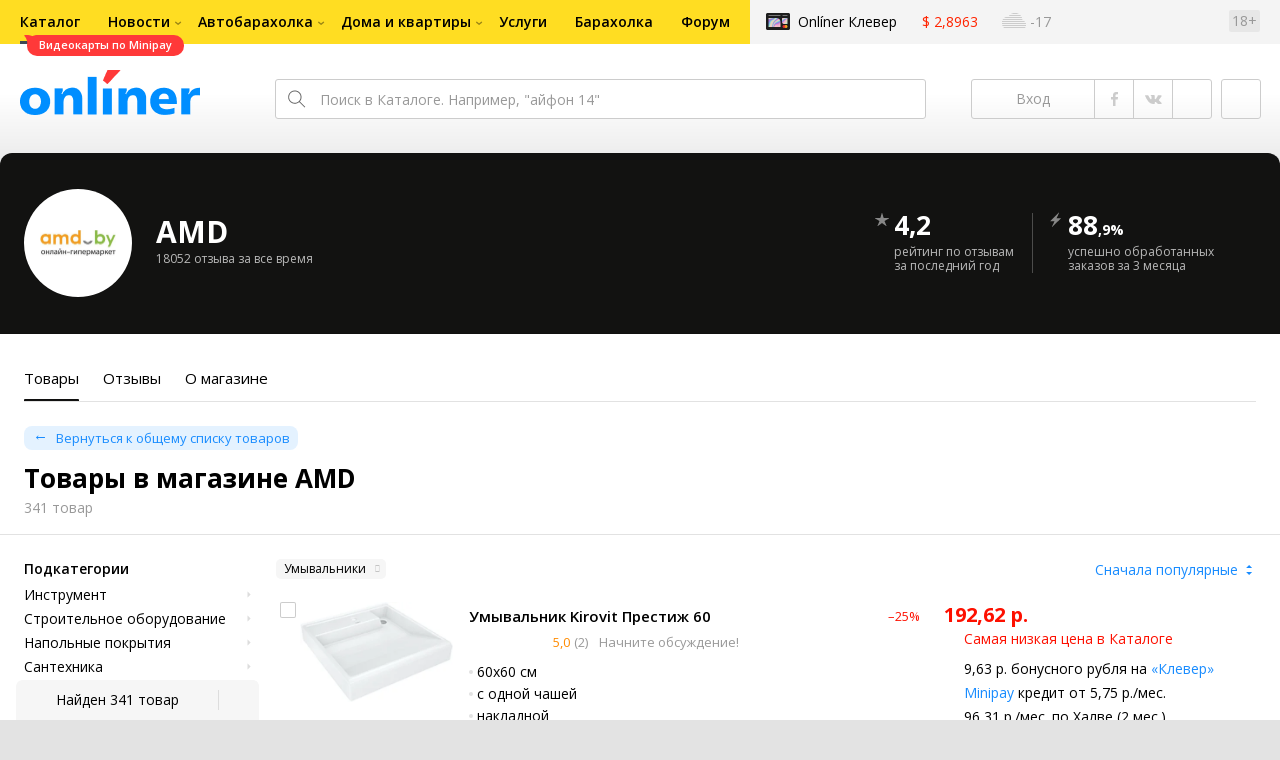

--- FILE ---
content_type: text/html;charset=UTF-8
request_url: https://1689.shop.onliner.by/categories/stroyka_i_remont?sections%5B0%5D=washbasin
body_size: 61172
content:
<!DOCTYPE html>
<html class="responsive-layout" data-n-head="%7B%22class%22:%7B%22ssr%22:%22responsive-layout%22%7D%7D">
  <head >
    <title>Товары в магазине AMD</title><meta data-n-head="ssr" charset="utf-8"><meta data-n-head="ssr" name="viewport" content="width=device-width,initial-scale=1.0,minimum-scale=1.0,maximum-scale=1.0,user-scalable=no"><meta data-n-head="ssr" data-hid="description" name="description" content="Каталог Onlíner - это удобный способ купить товары в магазине AMD. Характеристики, фото, отзывы, сравнение ценовых предложений"><meta data-n-head="ssr" data-hid="og:title" name="og:title" content="Каталог Onlíner - это удобный способ купить товары в магазине AMD. Характеристики, фото, отзывы, сравнение ценовых предложений"><link data-n-head="ssr" rel="preconnect" href="https://gc.onliner.by"><link data-n-head="ssr" rel="preconnect" href="https://imgproxy.onliner.by"><link data-n-head="ssr" rel="preload" as="font" type="font/woff2" href="https://cdn.onliner.by/fonts/opensans-regular-cyr-webfont.woff2" crossorigin="anonymous"><link data-n-head="ssr" rel="preload" as="font" type="font/woff2" href="https://cdn.onliner.by/fonts/opensans-regular-lat-webfont.woff2" crossorigin="anonymous"><link data-n-head="ssr" rel="preload" as="font" type="font/woff2" href="https://cdn.onliner.by/fonts/opensans-semibold-cyr-webfont.woff2" crossorigin="anonymous"><link data-n-head="ssr" rel="preload" as="font" type="font/woff2" href="https://cdn.onliner.by/fonts/opensans-semibold-lat-webfont.woff2" crossorigin="anonymous"><link data-n-head="ssr" rel="preload" as="font" type="font/woff2" href="https://cdn.onliner.by/fonts/opensans-bold-cyr-webfont.woff2" crossorigin="anonymous"><link data-n-head="ssr" rel="preload" as="font" type="font/woff2" href="https://cdn.onliner.by/fonts/opensans-bold-lat-webfont.woff2" crossorigin="anonymous"><link data-n-head="ssr" rel="preload" as="font" type="font/woff2" href="https://cdn.onliner.by/fonts/opensans-condbold-cyr-webfont.woff2" crossorigin="anonymous"><link data-n-head="ssr" rel="preload" as="font" type="font/woff2" href="https://cdn.onliner.by/fonts/opensans-condbold-lat-webfont.woff2" crossorigin="anonymous"><link data-n-head="ssr" rel="shortcut icon" href="https://gc.onliner.by/images/logo/icons/catalog/favicon-16x16.ico"><link data-n-head="ssr" rel="icon" type="image/x-icon" href="https://gc.onliner.by/images/logo/icons/catalog/favicon-48x48.ico"><link data-n-head="ssr" rel="icon" type="image/png" href="https://gc.onliner.by/images/logo/icons/catalog/favicon-16x16.png" sizes="16x16"><link data-n-head="ssr" rel="icon" type="image/png" href="https://gc.onliner.by/images/logo/icons/catalog/favicon-32x32.png" sizes="32x32"><link data-n-head="ssr" rel="icon" type="image/png" href="https://gc.onliner.by/images/logo/icons/catalog/favicon-96x96.png" sizes="96x96"><link data-n-head="ssr" rel="icon" type="image/png" href="https://gc.onliner.by/images/logo/icons/catalog/favicon-192x192.png" sizes="192x192"><link data-n-head="ssr" rel="stylesheet" href="/css/core/catalog-shop.27f0301dac.css"><link data-n-head="ssr" rel="stylesheet" href="/css/core/style.8dbb083c49.css"><link data-n-head="ssr" rel="stylesheet" href="/css/critical-styles.4acf14f76c.css"><script data-n-head="ssr" data-hid="gtm-script">if(!window._gtm_init){window._gtm_init=1;(function(w,n,d,m,e,p){w[d]=(w[d]==1||n[d]=='yes'||n[d]==1||n[m]==1||(w[e]&&w[e][p]&&w[e][p]()))?1:0})(window,navigator,'doNotTrack','msDoNotTrack','external','msTrackingProtectionEnabled');(function(w,d,s,l,x,y){w[x]={};w._gtm_inject=function(i){if(w.doNotTrack||w[x][i])return;w[x][i]=1;w[l]=w[l]||[];w[l].push({'gtm.start':new Date().getTime(),event:'gtm.js'});var f=d.getElementsByTagName(s)[0],j=d.createElement(s);j.async=true;j.src='https://www.googletagmanager.com/gtm.js?id='+i;f.parentNode.insertBefore(j,f);}})(window,document,'script','dataLayer','_gtm_ids','_gtm_inject')}</script><link rel="modulepreload" as="script" crossorigin href="/assets/client-gy91AEQ6.js"><link rel="prefetch" as="script" crossorigin href="/assets/browser-Dm4QTvYv.js"><link rel="prefetch" as="script" crossorigin href="/assets/about-DTvnkiKc.js"><link rel="prefetch" as="script" crossorigin href="/assets/seo-C9dYOkNo.js"><link rel="prefetch" as="script" crossorigin href="/assets/page-Be7-vdj3.js"><link rel="prefetch" as="script" crossorigin href="/assets/index-Cmg2x0zr.js"><link rel="prefetch" as="script" crossorigin href="/assets/search-tags-C1TdLCmM.js"><link rel="prefetch" as="script" crossorigin href="/assets/reviews-B5S8_RB-.js"><link rel="prefetch" as="script" crossorigin href="/assets/add-CcxxKULz.js"><link rel="prefetch" as="script" crossorigin href="/assets/notifications-DBT9p4Mt.js"><link rel="prefetch" as="style" crossorigin href="/assets/positions-Pu3QoPcl.css"><link rel="prefetch" as="script" crossorigin href="/assets/index-D3kJ687x.js"><link rel="prefetch" as="script" crossorigin href="/assets/positions-DwmmqJHf.js"><link rel="prefetch" as="script" crossorigin href="/assets/_category-BNHMVE8E.js"><link rel="prefetch" as="script" crossorigin href="/assets/jquery.menu-aim-B53kZxxs.js"><link rel="stylesheet" href="/assets/client-NjUnggy2.css" crossorigin>
  </head>
  <body class="body_state-catalog-shop     no-touch     " data-n-head="%7B%22class%22:%7B%22ssr%22:%5B%22body_state-catalog-shop%22,%22%22,%22%22,%22%22,%22%22,%22no-touch%22,%22%22,%22%22,%22%22,%22%22,%22%22%5D%7D%7D">
    <noscript data-n-head="ssr" data-hid="gtm-noscript" data-pbody="true"></noscript><div data-server-rendered="true" id="__nuxt"><div id="__layout"><div data-fetch-key="main-layout:0"><div class="layout-container"><div id="container"><div class="g-container-outer"><div class="l-gradient-wrapper"><header class="g-top"><div class="header-style"><!----></div><div class="b-top-menu"><div class="g-top-i"><nav class="b-top-navigation"><ul class="b-main-navigation"><li class="b-main-navigation__item b-main-navigation__item_current"><a href="https://catalog.onliner.by/videocard?is_by_parts=1&amp;utm_source=onliner&amp;utm_medium=babl&amp;utm_campaign=videocard_minipay" target="_self" class="b-main-navigation__advert b-main-navigation__advert_universal"><div class="b-main-navigation__bubble b-main-navigation__bubble_universal" style="color:#FFFFFF;background-color:#FF3939;"> Видеокарты по Minipay <svg width="13" height="13" viewBox="0 0 13 13" fill="none" style="color:#FF3939;"><path d="M9.16821 1.45252C7.22163 0.520094 5.08519 0 2.85 0C1.89141 0 0.912697 0.117201 0 0.300014C2.79816 3.00973 3.57245 7.58069 4.04041 11.4276C4.08739 11.9643 4.17475 12.4895 4.29944 13H13V0.106333C11.6176 0.304071 10.3221 0.771079 9.16821 1.45252Z" fill="currentColor"></path></svg></div></a><a href="https://catalog.onliner.by" class="b-main-navigation__link"><span class="b-main-navigation__text"> Каталог</span></a></li><li class="b-main-navigation__item b-main-navigation__item_arrow"><a href="https://www.onliner.by" class="b-main-navigation__link"><span class="b-main-navigation__text">Новости</span></a><!----></li><li class="b-main-navigation__item b-main-navigation__item_arrow"><a href="https://ab.onliner.by" class="b-main-navigation__link"><span class="b-main-navigation__text">Автобарахолка</span></a><!----></li><li class="b-main-navigation__item b-main-navigation__item_arrow"><a href="https://r.onliner.by/pk" class="b-main-navigation__link"><span class="b-main-navigation__text">Дома и квартиры</span></a><!----></li><li class="b-main-navigation__item"><a href="https://s.onliner.by/tasks" class="b-main-navigation__link"><span class="b-main-navigation__text"> Услуги</span></a></li><li class="b-main-navigation__item"><a href="https://baraholka.onliner.by" class="b-main-navigation__link"><span class="b-main-navigation__text"> Барахолка</span></a></li><li class="b-main-navigation__item"><a href="https://forum.onliner.by" class="b-main-navigation__link"><span class="b-main-navigation__text"> Форум</span></a></li></ul><a href="https://clever.onliner.by/?utm_source=onliner&amp;utm_medium=navigation&amp;utm_campaign=clever" target="_blank" class="b-top-navigation-clover">Onlíner Клевер</a><!----><div class="b-top-navigation-age">18+</div></nav></div></div><div class="b-top-actions"><div class="g-top-i"><div class="b-top-logo"><a href="https://www.onliner.by"><img srcset="https://gc.onliner.by/images/logo/onliner_logo.v3.png?1768910417, https://gc.onliner.by/images/logo/onliner_logo.v3@2x.png?1768910417 2x" src="https://gc.onliner.by/images/logo/onliner_logo.v3.png?1768910417" width="180" height="45" alt="Onlíner" class="onliner_logo"></a></div><div class="b-top-wrapper"><div data-fetch-key="search:0" class="fast-search"><div class="fast-search__form"><input type="text" tabindex="1" placeholder="Поиск в Каталоге. Например, &quot;айфон 14&quot;" value="" class="fast-search__input ym-record-keys"></div><!----></div><div class="notice-offers__container"><div class="notice-offers"><div class="notice-offers__list ym-hide-content"></div></div></div><div class="b-top-profile b-top-profile_specific"><div class="b-top-profile__list"><!----><div class="b-top-profile__item"><a href="https://cart.onliner.by" class="b-top-profile__cart"><!----></a></div></div><div><div class="auth-bar auth-bar--top"><div class="auth-bar__item auth-bar__item--text"> Вход </div><div title="Facebook" class="auth-bar__item auth-bar__item--fb"></div><div title="ВКонтакте" class="auth-bar__item auth-bar__item--vk-alter"></div><div title="Google" class="auth-bar__item auth-bar__item--gg"></div><!----></div><div class="auth-bar auth-bar--top"><div class="auth-bar auth-bar--top"><a href="https://cart.onliner.by" title="Корзина" class="auth-bar__item auth-bar__item--cart"><!----></a></div></div></div></div><div id="popup-notifications" class="notice-offers__container"><div REMOVEME="visible: true" class="notice-offers"><div REMOVEME="foreach: { data: $root.notificationsList, as: 'notification' }" class="notice-offers__list"></div></div></div></div></div></div><!----></header><div class="g-middle"><div class="g-middle-i"><div class="catalog-content"><div class="catalog-wrapper"><div class="catalog-shop"><div class="catalog-form"><div class="catalog-header" style="background-color:#121211;color:#FFFFFF;"><div class="catalog-header__flex"><div class="catalog-header__part catalog-header__part_1"><div class="catalog-header__preview"><img src="https://imgproxy.onliner.by/IJROUT6LP5XndnwitNNjrU52MBteDAEUUF7OKaymKEA/w:152/h:56/z:2/f:png/aHR0cHM6Ly9jb250/ZW50Lm9ubGluZXIu/YnkvYjJiLzE2ODkv/bG9nb3R5cGUvMWMx/YWRiODMzMDQyMjNm/ZmRlMWZhYmYwNWZl/MjY3YjUuanBlZw" class="catalog-header__image"></div></div><div class="catalog-header__part catalog-header__part_2"><div class="catalog-header__title">AMD</div><div class="catalog-header__description"> 18052 отзыва за все время </div></div><div class="catalog-header__part catalog-header__part_3"><div class="catalog-header__digit"><svg viewBox="0 0 16 16" class="catalog-header__badge"><path d="M8.24002 1.17168C8.16996 0.931791 7.83012 0.931791 7.76006 1.17168L6.40258 5.82003C6.37144 5.92665 6.27369 5.99995 6.16261 5.99995H1.27588C1.02062 5.99995 0.929473 6.33748 1.15004 6.46597L5.31216 8.8905C5.41989 8.95326 5.46492 9.08579 5.41771 9.20118L3.58717 13.6758C3.49152 13.9097 3.76348 14.1216 3.96686 13.9718L7.85174 11.1092C7.93993 11.0442 8.06015 11.0442 8.14834 11.1092L12.0332 13.9718C12.2366 14.1216 12.5086 13.9097 12.4129 13.6758L10.5824 9.20118C10.5352 9.08579 10.5802 8.95326 10.6879 8.8905L14.85 6.46597C15.0706 6.33748 14.9795 5.99995 14.7242 5.99995H9.83747C9.72639 5.99995 9.62864 5.92665 9.5975 5.82003L8.24002 1.17168Z"></path></svg> 4,2 </div><div class="catalog-header__description"> рейтинг по отзывам<br> за последний год </div></div><div class="catalog-header__part catalog-header__part_4"><div class="catalog-header__digit"><svg viewBox="0 0 16 16" class="catalog-header__badge"><path d="M2 9.29002H6.5L3.93504 14.7143C3.83938 14.9166 4.09745 15.0994 4.25651 14.942L13 6.29002H8.5L11.0871 0.880536C11.1838 0.678427 10.9259 0.494539 10.7663 0.651785L2 9.29002Z"></path></svg> 88<span class="catalog-header__subdigit">,9%</span></div><div class="catalog-header__description"> успешно обработанных заказов за 3 месяца </div></div></div></div><div class="catalog-form__anchor" style="color:#121211;"><div class="catalog-form__anchor-list"><a href="/" class="catalog-form__anchor-item nuxt-link-active catalog-form__anchor-item_active"><div class="catalog-form__anchor-title">Товары</div></a><a href="/reviews" class="catalog-form__anchor-item"><div class="catalog-form__anchor-title">Отзывы</div></a><a href="/about" class="catalog-form__anchor-item"><div class="catalog-form__anchor-title">О магазине</div></a></div></div><div class="catalog-form__tabs"><div class="catalog-form__tabs-list"><div data-fetch-key="category-page:0" class="catalog-form__tabs-item catalog-form__tabs-item_active"><div class="catalog-form__header catalog-form__header_specific"><div class="catalog-form__header-flex"><div class="catalog-form__header-part catalog-form__header-part_1"><div class="catalog-form__description catalog-form__description_primary catalog-form__description_small catalog-form__description_condensed-complementary"><a href="/" class="catalog-form__link catalog-form__link_primary catalog-form__link_small catalog-form__link_back nuxt-link-active"> Вернуться к общему списку товаров </a></div><h1 class="catalog-form__title catalog-form__title_base catalog-form__title_nocondensed catalog-form__title_condensed-additional"> Товары в магазине AMD </h1><div class="catalog-form__description catalog-form__description_other catalog-form__description_base"> 341 товар </div></div><div class="catalog-form__header-part catalog-form__header-part_2"></div></div></div><div class="catalog-form__filter"><div class="catalog-form__filter-flex"><div class="catalog-form__filter-overlay catalog-helpers_show_tablet"></div><div class="catalog-form__filter-part catalog-form__filter-part_1 js-container-hanged js-filters"><div class="catalog-form__filter-toggle catalog-helpers_show_tablet"></div><div class="catalog-form__filter-overflow js-container-stick-inside"><div class="catalog-form__title catalog-form__title_base catalog-form__title_nocondensed catalog-form__title_extended-other catalog-helpers_show_tablet"> Фильтры </div><div class="catalog-form__row catalog-form__row_condensed-other"><div class="catalog-form__group catalog-form__group_nonadaptive catalog-form__group_width_full"><div class="catalog-form__label catalog-form__label_base"><div class="catalog-form__label-flex"><div class="catalog-form__label-part catalog-form__label-part_1"><div class="catalog-form__label-title">Подкатегории</div></div><div class="catalog-form__label-part catalog-form__label-part_2"></div></div></div><div class="catalog-form__field"><div class="catalog-form__subcategory"><div class="catalog-form__subcategory-list"><div class="catalog-form__subcategory-item"><div class="dropdown-style__handle catalog-form__dropdown-handle js-handle"><!----><a class="catalog-form__link catalog-form__link_primary-additional catalog-form__link_base-complementary catalog-form__link_arrow_right js-menu-item"> Инструмент </a></div></div><div class="catalog-form__subcategory-item"><div class="dropdown-style__handle catalog-form__dropdown-handle js-handle"><!----><a class="catalog-form__link catalog-form__link_primary-additional catalog-form__link_base-complementary catalog-form__link_arrow_right js-menu-item"> Строительное оборудование </a></div></div><div class="catalog-form__subcategory-item"><div class="dropdown-style__handle catalog-form__dropdown-handle js-handle"><!----><a class="catalog-form__link catalog-form__link_primary-additional catalog-form__link_base-complementary catalog-form__link_arrow_right js-menu-item"> Напольные покрытия </a></div></div><div class="catalog-form__subcategory-item"><div class="dropdown-style__handle catalog-form__dropdown-handle js-handle"><!----><a class="catalog-form__link catalog-form__link_primary-additional catalog-form__link_base-complementary catalog-form__link_arrow_right js-menu-item"> Сантехника </a></div></div><div class="catalog-form__subcategory-item"><div class="dropdown-style__handle catalog-form__dropdown-handle js-handle"><!----><a class="catalog-form__link catalog-form__link_primary-additional catalog-form__link_base-complementary catalog-form__link_arrow_right js-menu-item"> Водоснабжение, канализация, вентиляция </a></div></div><div class="catalog-form__subcategory-item"><div class="dropdown-style__handle catalog-form__dropdown-handle js-handle"><!----><a class="catalog-form__link catalog-form__link_primary-additional catalog-form__link_base-complementary catalog-form__link_arrow_right js-menu-item"> Электроснабжение </a></div></div><div class="catalog-form__subcategory-item"><div class="dropdown-style__handle catalog-form__dropdown-handle js-handle"><!----><a class="catalog-form__link catalog-form__link_primary-additional catalog-form__link_base-complementary catalog-form__link_arrow_right js-menu-item"> Отопление, теплоизоляция </a></div></div><div class="catalog-form__subcategory-item"><div class="dropdown-style__handle catalog-form__dropdown-handle js-handle"><!----><a class="catalog-form__link catalog-form__link_primary-additional catalog-form__link_base-complementary catalog-form__link_arrow_right js-menu-item"> Пневмоинструменты </a></div></div><div class="catalog-form__subcategory-item"><div class="dropdown-style__handle catalog-form__dropdown-handle js-handle"><!----><a class="catalog-form__link catalog-form__link_primary-additional catalog-form__link_base-complementary catalog-form__link_arrow_right js-menu-item"> Станки </a></div></div><div class="catalog-form__subcategory-item"><div class="dropdown-style__handle catalog-form__dropdown-handle js-handle"><!----><a class="catalog-form__link catalog-form__link_primary-additional catalog-form__link_base-complementary catalog-form__link_arrow_right js-menu-item"> Строительные и отделочные материалы </a></div></div><div class="catalog-form__subcategory-item"><div class="dropdown-style__handle catalog-form__dropdown-handle js-handle"><!----><a class="catalog-form__link catalog-form__link_primary-additional catalog-form__link_base-complementary catalog-form__link_arrow_right js-menu-item"> Оснастка для электроинструмента </a></div></div><div class="catalog-form__subcategory-item"><div class="dropdown-style__handle catalog-form__dropdown-handle js-handle"><!----><a class="catalog-form__link catalog-form__link_primary-additional catalog-form__link_base-complementary catalog-form__link_arrow_right js-menu-item"> Крепежные изделия </a></div></div></div></div></div></div></div><div class="catalog-form__bonus"><div class="catalog-form__bonus-list"><label class="catalog-form__bonus-item catalog-form__bonus-item_primary catalog-form__bonus-item_additional"><div class="i-checkbox catalog-form__checkbox catalog-form__checkbox_base"><input type="checkbox" class="i-checkbox__real"><div class="i-checkbox__faux"></div></div><div class="catalog-form__bonus-title"> Суперцена <span class="catalog-form__bonus-count"></span></div><!----></label></div></div><div class="catalog-form__description catalog-form__description_primary catalog-form__description_base catalog-form__description_delivery catalog-form__description_extended-extra"> Доставка в <div class="popover-style__handle catalog-form__popover-handle"><a class="catalog-form__link catalog-form__link_primary catalog-form__link_base catalog-form__link_nodecor"> Минск </a><!----></div></div><div class="catalog-form__row catalog-form__row_condensed-other"><!----><div class="catalog-form__group catalog-form__group_nonadaptive catalog-form__group_width_full"><div class="catalog-form__label catalog-form__label_base catalog-form__label_specific"><div class="catalog-form__label-flex"><div class="catalog-form__label-part catalog-form__label-part_1"><div class="catalog-form__label-title">Производитель</div></div><div class="catalog-form__label-part catalog-form__label-part_2"></div></div></div><div class="catalog-form__field"><div class="catalog-form__line catalog-form__line_condensed-other"><ul class="catalog-form__checkbox-list"><li class="catalog-form__checkbox-item catalog-form__checkbox-item_condensed"><label class="catalog-form__checkbox-label"><div class="i-checkbox catalog-form__checkbox catalog-form__checkbox_base"><input type="checkbox" class="i-checkbox__real"><div class="i-checkbox__faux"></div><div class="catalog-form__checkbox-text"><div class="catalog-form__checkbox-sign">Xiaomi</div><div class="catalog-form__checkbox-value"> 0 </div></div></div></label></li><li class="catalog-form__checkbox-item catalog-form__checkbox-item_condensed"><label class="catalog-form__checkbox-label"><div class="i-checkbox catalog-form__checkbox catalog-form__checkbox_base"><input type="checkbox" class="i-checkbox__real"><div class="i-checkbox__faux"></div><div class="catalog-form__checkbox-text"><div class="catalog-form__checkbox-sign">Bosch</div><div class="catalog-form__checkbox-value"> 0 </div></div></div></label></li><li class="catalog-form__checkbox-item catalog-form__checkbox-item_condensed"><label class="catalog-form__checkbox-label"><div class="i-checkbox catalog-form__checkbox catalog-form__checkbox_base"><input type="checkbox" class="i-checkbox__real"><div class="i-checkbox__faux"></div><div class="catalog-form__checkbox-text"><div class="catalog-form__checkbox-sign">Яндекс</div><div class="catalog-form__checkbox-value"> 0 </div></div></div></label></li><li class="catalog-form__checkbox-item catalog-form__checkbox-item_condensed"><label class="catalog-form__checkbox-label"><div class="i-checkbox catalog-form__checkbox catalog-form__checkbox_base"><input type="checkbox" class="i-checkbox__real"><div class="i-checkbox__faux"></div><div class="catalog-form__checkbox-text"><div class="catalog-form__checkbox-sign">Philips</div><div class="catalog-form__checkbox-value"> 0 </div></div></div></label></li><li class="catalog-form__checkbox-item catalog-form__checkbox-item_condensed"><label class="catalog-form__checkbox-label"><div class="i-checkbox catalog-form__checkbox catalog-form__checkbox_base"><input type="checkbox" class="i-checkbox__real"><div class="i-checkbox__faux"></div><div class="catalog-form__checkbox-text"><div class="catalog-form__checkbox-sign">Electrolux</div><div class="catalog-form__checkbox-value"> 0 </div></div></div></label></li><li class="catalog-form__checkbox-item catalog-form__checkbox-item_condensed"><label class="catalog-form__checkbox-label"><div class="i-checkbox catalog-form__checkbox catalog-form__checkbox_base"><input type="checkbox" class="i-checkbox__real"><div class="i-checkbox__faux"></div><div class="catalog-form__checkbox-text"><div class="catalog-form__checkbox-sign">Evolution</div><div class="catalog-form__checkbox-value"> 0 </div></div></div></label></li><li class="catalog-form__checkbox-item catalog-form__checkbox-item_condensed"><label class="catalog-form__checkbox-label"><div class="i-checkbox catalog-form__checkbox catalog-form__checkbox_base"><input type="checkbox" class="i-checkbox__real"><div class="i-checkbox__faux"></div><div class="catalog-form__checkbox-text"><div class="catalog-form__checkbox-sign">Kitfort</div><div class="catalog-form__checkbox-value"> 0 </div></div></div></label></li><li class="catalog-form__checkbox-item catalog-form__checkbox-item_condensed"><label class="catalog-form__checkbox-label"><div class="i-checkbox catalog-form__checkbox catalog-form__checkbox_base"><input type="checkbox" class="i-checkbox__real"><div class="i-checkbox__faux"></div><div class="catalog-form__checkbox-text"><div class="catalog-form__checkbox-sign">Schtoff</div><div class="catalog-form__checkbox-value"> 0 </div></div></div></label></li><li class="catalog-form__checkbox-item catalog-form__checkbox-item_condensed"><label class="catalog-form__checkbox-label"><div class="i-checkbox catalog-form__checkbox catalog-form__checkbox_base"><input type="checkbox" class="i-checkbox__real"><div class="i-checkbox__faux"></div><div class="catalog-form__checkbox-text"><div class="catalog-form__checkbox-sign">Horizont</div><div class="catalog-form__checkbox-value"> 0 </div></div></div></label></li><li class="catalog-form__checkbox-item catalog-form__checkbox-item_condensed"><label class="catalog-form__checkbox-label"><div class="i-checkbox catalog-form__checkbox catalog-form__checkbox_base"><input type="checkbox" class="i-checkbox__real"><div class="i-checkbox__faux"></div><div class="catalog-form__checkbox-text"><div class="catalog-form__checkbox-sign">Ugreen</div><div class="catalog-form__checkbox-value"> 0 </div></div></div></label></li></ul></div><div class="catalog-form__line catalog-form__line_condensed-other"><div class="input-style__wrapper catalog-form__input-wrapper catalog-form__input-wrapper_width_full"><div class="input-style input-style_primary input-style_small input-style_arrow_right catalog-form__input catalog-form__input_width_full"><div class="input-style__faux">Все 1194 варианта</div><div class="input-style__real"></div></div><!----></div></div></div></div></div><div class="catalog-form__row catalog-form__row_condensed-other"><!----><div class="catalog-form__group catalog-form__group_nonadaptive catalog-form__group_width_full"><div class="catalog-form__label catalog-form__label_base catalog-form__label_specific"><div class="catalog-form__label-flex"><div class="catalog-form__label-part catalog-form__label-part_1"><div class="catalog-form__label-title">Цена</div></div><div class="catalog-form__label-part catalog-form__label-part_2"></div></div></div><div class="catalog-form__field"><div class="input-style__combo input-style__combo_stretch catalog-form__input-combo catalog-form__input-combo_width_full"><div class="input-style__wrapper catalog-form__input-wrapper catalog-form__input-wrapper_width_full"><input type="text" placeholder="от" value="" class="input-style input-style_primary input-style_small catalog-form__input catalog-form__input_width_full"></div><div class="input-style__wrapper catalog-form__input-wrapper catalog-form__input-wrapper_width_full"><input type="text" placeholder="до" value="" class="input-style input-style_primary input-style_small catalog-form__input catalog-form__input_width_full"></div></div></div></div></div></div><div class="catalog-interaction"><div class="catalog-interaction__inner-container"><div class="catalog-interaction__inner"><div class="catalog-interaction__state catalog-interaction__state_initial catalog-interaction__state_disabled catalog-interaction__state_control"><span class="catalog-interaction__sub catalog-interaction__sub_control"></span><span class="catalog-interaction__sub catalog-interaction__sub_main"> Найден 341 товар </span></div><div class="catalog-interaction__state catalog-interaction__state_clear catalog-interaction__state_hidden"><span class="catalog-interaction__sub"> Сбросить фильтр </span></div></div></div></div></div><div class="catalog-form__filter-part catalog-form__filter-part_2"><div class="catalog-form__sorting"><div class="catalog-form__sorting-flex"><div class="catalog-form__sorting-part catalog-form__sorting-part_1"><div class="catalog-form__tag"><div class="catalog-form__tag-list"><span><div class="catalog-form__tag-item"><div class="button-style button-style_either button-style_small catalog-form__button catalog-form__button_tag"> Умывальники </div></div></span></div></div></div><div class="catalog-form__sorting-part catalog-form__sorting-part_2"><div class="input-style__wrapper catalog-form__input-wrapper catalog-form__input-wrapper_width_full"><div class="input-style input-style_more input-style_small input-style_arrow_top-bottom catalog-form__input catalog-form__input_width_full"><div class="input-style__faux">Сначала популярные</div><!----></div></div></div><div class="catalog-form__sorting-part catalog-form__sorting-part_3 catalog-helpers_show_tablet"><a class="button-style button-style_more button-style_small catalog-form__button catalog-form__button_filter"> Фильтры </a></div></div></div><div class="catalog-form__offers"><div class="catalog-form__offers-list"><div class="catalog-form__offers-unit catalog-form__offers-unit_primary"><div class="catalog-form__offers-item catalog-form__offers-item_primary-specific"><div class="catalog-form__offers-flex"><div class="catalog-form__offers-part catalog-form__offers-part_image"><label title="К сравнению" class="catalog-form__checkbox-label"><div class="i-checkbox i-checkbox_warning catalog-form__checkbox catalog-form__checkbox_base"><input type="checkbox" class="i-checkbox__real"><div class="i-checkbox__faux"></div></div></label><div class="popover-style__handle catalog-form__popover-handle"><!----><!----><div><label class="catalog-form__checkbox-label"><div class="i-checkbox i-checkbox_star catalog-form__checkbox"><input type="checkbox" class="i-checkbox__real"><div class="i-checkbox__faux"></div></div></label></div></div><a href="https://catalog.onliner.by/washbasin/kirovit/prestige60?boost=shop.1689" class="catalog-form__preview"><img loading="lazy" src="https://imgproxy.onliner.by/FKFxHgeshWY66fazHeej7Jwe22CrU9lSImqigsGgl4I/w:176/h:176/z:2/f:jpg/aHR0cHM6Ly9jb250/ZW50Lm9ubGluZXIu/YnkvY2F0YWxvZy9k/ZXZpY2Uvb3JpZ2lu/YWwvODM2ZDhhZThk/MmVkZTE4NzU5OTRm/Yzk0MDYxNDU3YzYu/cG5n" class="catalog-form__image"></a></div><div class="catalog-form__offers-part catalog-form__offers-part_promotion"><div class="catalog-form__ticket"><div class="catalog-form__ticket-list"><!----></div></div></div><div class="catalog-form__offers-part catalog-form__offers-part_control"><div class="popover-style__handle catalog-form__popover-handle"><!----><!----><div><div class="catalog-form__popover-trigger catalog-form__popover-trigger_hot-secondary"> –25% </div></div></div><div class="catalog-form__description catalog-form__description_huge-additional catalog-form__description_font-weight_bold catalog-form__description_condensed-default catalog-form__description_error-alter"> 192,62 р. </div><div class="catalog-form__description catalog-form__description_error-alter catalog-form__description_base catalog-form__description_lowest catalog-form__description_condensed-other"> Самая низкая цена в Каталоге </div><div class="catalog-form__parameter"><div class="catalog-form__description catalog-form__description_primary catalog-form__description_base catalog-form__description_clover catalog-form__description_condensed"> 9,63 р. бонусного рубля на <div class="popover-style__handle catalog-form__popover-handle"><!----><!----><div><div class="catalog-form__popover-trigger catalog-form__popover-trigger_clover"><a class="catalog-form__link catalog-form__link_primary catalog-form__link_base catalog-form__link_nodecor"> «Клевер» </a></div></div></div></div><div class="catalog-form__description catalog-form__description_primary catalog-form__description_base catalog-form__description_minipay catalog-form__description_condensed"><div class="popover-style__handle catalog-form__popover-handle"><!----><!----><div><div class="catalog-form__popover-trigger catalog-form__popover-trigger_minipay"><a class="catalog-form__link catalog-form__link_primary catalog-form__link_base catalog-form__link_nodecor"> Minipay </a></div></div></div> кредит от 5,75 р./мес. <!----></div><div class="catalog-form__description catalog-form__description_primary catalog-form__description_base catalog-form__description_halva catalog-form__description_condensed"> 96,31 р./мес. по Халве (2 мес.) </div><!----><!----></div><div class="catalog-form__control catalog-form__control_condensed-special"><a href="https://cart.onliner.by" class="button-style button-style_small-alter catalog-form__button catalog-form__button_cart catalog-form__button_narrow-alter button-style_secondary"> Купить </a></div><div class="catalog-form__description catalog-form__description_other catalog-form__description_small-additional catalog-form__description_condensed-other"><div class="catalog-form__description catalog-form__description_small-additional catalog-form__description_condensed-other catalog-form__description_other"> Доставка по адресу или в пункты выдачи — завтра </div></div><div class="catalog-form__description catalog-form__description_other catalog-form__description_tiny catalog-form__description_condensed-other"><div class="popover-style__handle catalog-form__popover-handle"><!----><!----><div><a class="catalog-form__link catalog-form__link_other catalog-form__link_tiny catalog-form__link_nodecor"> Изготовитель, импортеры и сервисные центры </a></div></div></div></div><div class="catalog-form__offers-part catalog-form__offers-part_data"><div class="catalog-form__description catalog-form__description_primary catalog-form__description_base-additional catalog-form__description_font-weight_semibold catalog-form__description_condensed-other"><a href="https://catalog.onliner.by/washbasin/kirovit/prestige60?boost=shop.1689" class="catalog-form__link catalog-form__link_primary-additional catalog-form__link_base-additional catalog-form__link_font-weight_semibold catalog-form__link_nodecor"> Умывальник Kirovit Престиж 60 </a></div><div class="catalog-form__description catalog-form__description_other catalog-form__description_small catalog-form__description_condensed-other"><a href="https://catalog.onliner.by/washbasin/kirovit/prestige60/reviews?boost=shop.1689" class="catalog-form__rating catalog-form__rating_small"><span class="stars-style stars-style_small catalog-form__rating-stars"><span class="stars-style__fill" style="width:100%;"></span></span><span class="catalog-form__rating-value">5,0</span><span class="catalog-form__rating-count"> (2) </span></a><a href="https://forum.onliner.by/posting.php?mode=newtopic&amp;f=439&amp;device=prestige60" class="catalog-form__link catalog-form__link_other catalog-form__link_small catalog-form__link_nowrap catalog-form__link_nodecor catalog-helpers_hide_tablet"> Начните обсуждение! </a></div><div class="catalog-form__parameter catalog-helpers_hide_tablet"><div class="catalog-form__parameter-flex"><div class="catalog-form__parameter-part catalog-form__parameter-part_1"><div class="catalog-form__description catalog-form__description_primary catalog-form__description_small-additional catalog-form__description_bullet catalog-form__description_condensed">60x60 см</div><div class="catalog-form__description catalog-form__description_primary catalog-form__description_small-additional catalog-form__description_bullet catalog-form__description_condensed">с одной чашей</div><div class="catalog-form__description catalog-form__description_primary catalog-form__description_small-additional catalog-form__description_bullet catalog-form__description_condensed">накладной</div><div class="catalog-form__description catalog-form__description_primary catalog-form__description_small-additional catalog-form__description_bullet catalog-form__description_condensed">крепление над стиральной машиной</div></div></div></div></div></div></div><!----></div><div class="catalog-form__offers-unit catalog-form__offers-unit_primary"><div class="catalog-form__offers-item catalog-form__offers-item_primary-specific"><div class="catalog-form__offers-flex"><div class="catalog-form__offers-part catalog-form__offers-part_image"><label title="К сравнению" class="catalog-form__checkbox-label"><div class="i-checkbox i-checkbox_warning catalog-form__checkbox catalog-form__checkbox_base"><input type="checkbox" class="i-checkbox__real"><div class="i-checkbox__faux"></div></div></label><div class="popover-style__handle catalog-form__popover-handle"><!----><!----><div><label class="catalog-form__checkbox-label"><div class="i-checkbox i-checkbox_star catalog-form__checkbox"><input type="checkbox" class="i-checkbox__real"><div class="i-checkbox__faux"></div></div></label></div></div><a href="https://catalog.onliner.by/washbasin/aquaton/1a72103krw010?boost=shop.1689" class="catalog-form__preview"><img loading="lazy" src="https://imgproxy.onliner.by/v64a83EYASPqH2ooyLcE3mZrMZj_X-IWFXxpmjfkx9k/w:176/h:176/z:2/f:jpg/aHR0cHM6Ly9jb250/ZW50Lm9ubGluZXIu/YnkvY2F0YWxvZy9k/ZXZpY2Uvb3JpZ2lu/YWwvMTU0YTkyODlj/ZjlhZDM1ODBmZTE5/NzE1NGNkNmYxZDUu/anBlZw" class="catalog-form__image"></a></div><div class="catalog-form__offers-part catalog-form__offers-part_promotion"><div class="catalog-form__ticket"><div class="catalog-form__ticket-list"><!----></div></div></div><div class="catalog-form__offers-part catalog-form__offers-part_control"><!----><div class="catalog-form__description catalog-form__description_huge-additional catalog-form__description_font-weight_bold catalog-form__description_condensed-default catalog-form__description_primary"> 573,38 р. </div><!----><div class="catalog-form__parameter"><div class="catalog-form__description catalog-form__description_primary catalog-form__description_base catalog-form__description_clover catalog-form__description_condensed"> 28,67 р. бонусного рубля на <div class="popover-style__handle catalog-form__popover-handle"><!----><!----><div><div class="catalog-form__popover-trigger catalog-form__popover-trigger_clover"><a class="catalog-form__link catalog-form__link_primary catalog-form__link_base catalog-form__link_nodecor"> «Клевер» </a></div></div></div></div><div class="catalog-form__description catalog-form__description_primary catalog-form__description_base catalog-form__description_minipay catalog-form__description_condensed"><div class="popover-style__handle catalog-form__popover-handle"><!----><!----><div><div class="catalog-form__popover-trigger catalog-form__popover-trigger_minipay"><a class="catalog-form__link catalog-form__link_primary catalog-form__link_base catalog-form__link_nodecor"> Minipay </a></div></div></div> кредит от 17,12 р./мес. <!----></div><!----><!----><!----></div><div class="catalog-form__control catalog-form__control_condensed-special"><a href="https://cart.onliner.by" class="button-style button-style_small-alter catalog-form__button catalog-form__button_cart catalog-form__button_narrow-alter button-style_secondary"> Купить </a></div><div class="catalog-form__description catalog-form__description_other catalog-form__description_small-additional catalog-form__description_condensed-other"><div class="catalog-form__description catalog-form__description_small-additional catalog-form__description_condensed-other catalog-form__description_other"> Доставка по адресу или в пункты выдачи — завтра </div></div><div class="catalog-form__description catalog-form__description_other catalog-form__description_tiny catalog-form__description_condensed-other"><div class="popover-style__handle catalog-form__popover-handle"><!----><!----><div><a class="catalog-form__link catalog-form__link_other catalog-form__link_tiny catalog-form__link_nodecor"> Изготовитель, импортеры и сервисные центры </a></div></div></div></div><div class="catalog-form__offers-part catalog-form__offers-part_data"><div class="catalog-form__description catalog-form__description_primary catalog-form__description_base-additional catalog-form__description_font-weight_semibold catalog-form__description_condensed-other"><a href="https://catalog.onliner.by/washbasin/aquaton/1a72103krw010?boost=shop.1689" class="catalog-form__link catalog-form__link_primary-additional catalog-form__link_base-additional catalog-form__link_font-weight_semibold catalog-form__link_nodecor"> Умывальник Акватон Рейн 60 1A72103KRW010 </a></div><div class="catalog-form__description catalog-form__description_other catalog-form__description_small catalog-form__description_condensed-other"><a href="https://catalog.onliner.by/washbasin/aquaton/1a72103krw010/reviews?boost=shop.1689" class="catalog-form__rating catalog-form__rating_small"><span class="stars-style stars-style_small catalog-form__rating-stars"><span class="stars-style__fill" style="width:100%;"></span></span><span class="catalog-form__rating-value">5,0</span><span class="catalog-form__rating-count"> (1) </span></a><a href="https://forum.onliner.by/posting.php?mode=newtopic&amp;f=439&amp;device=1a72103krw010" class="catalog-form__link catalog-form__link_other catalog-form__link_small catalog-form__link_nowrap catalog-form__link_nodecor catalog-helpers_hide_tablet"> Начните обсуждение! </a></div><div class="catalog-form__parameter catalog-helpers_hide_tablet"><div class="catalog-form__parameter-flex"><div class="catalog-form__parameter-part catalog-form__parameter-part_1"><div class="catalog-form__description catalog-form__description_primary catalog-form__description_small-additional catalog-form__description_bullet catalog-form__description_condensed">60x50 см</div><div class="catalog-form__description catalog-form__description_primary catalog-form__description_small-additional catalog-form__description_bullet catalog-form__description_condensed">с одной чашей</div><div class="catalog-form__description catalog-form__description_primary catalog-form__description_small-additional catalog-form__description_bullet catalog-form__description_condensed">настенный</div><div class="catalog-form__description catalog-form__description_primary catalog-form__description_small-additional catalog-form__description_bullet catalog-form__description_condensed">крепление на стену/над стиральной машиной</div></div></div></div></div></div></div><!----></div><div class="catalog-form__offers-unit catalog-form__offers-unit_primary"><div class="catalog-form__offers-item catalog-form__offers-item_primary-specific"><div class="catalog-form__offers-flex"><div class="catalog-form__offers-part catalog-form__offers-part_image"><label title="К сравнению" class="catalog-form__checkbox-label"><div class="i-checkbox i-checkbox_warning catalog-form__checkbox catalog-form__checkbox_base"><input type="checkbox" class="i-checkbox__real"><div class="i-checkbox__faux"></div></div></label><div class="popover-style__handle catalog-form__popover-handle"><!----><!----><div><label class="catalog-form__checkbox-label"><div class="i-checkbox i-checkbox_star catalog-form__checkbox"><input type="checkbox" class="i-checkbox__real"><div class="i-checkbox__faux"></div></div></label></div></div><a href="https://catalog.onliner.by/washbasin/mixline/mixlmario60x60sk?boost=shop.1689" class="catalog-form__preview"><img loading="lazy" src="https://imgproxy.onliner.by/rVK51yCn66-hR68ClY2wZxBweSfAJ0psDKc4zAlXfZ0/w:176/h:176/z:2/f:jpg/aHR0cHM6Ly9jb250/ZW50Lm9ubGluZXIu/YnkvY2F0YWxvZy9k/ZXZpY2Uvb3JpZ2lu/YWwvZjc1YmMzMDM1/ZTdmNjc5NjlkZjU0/MjhkMGExYmQ5NTYu/cG5n" class="catalog-form__image"></a></div><div class="catalog-form__offers-part catalog-form__offers-part_promotion"><div class="catalog-form__ticket"><div class="catalog-form__ticket-list"><!----></div></div></div><div class="catalog-form__offers-part catalog-form__offers-part_control"><!----><div class="catalog-form__description catalog-form__description_huge-additional catalog-form__description_font-weight_bold catalog-form__description_condensed-default catalog-form__description_primary"> 331,20 р. </div><div class="catalog-form__description catalog-form__description_error-alter catalog-form__description_base catalog-form__description_lowest catalog-form__description_condensed-other"> Самая низкая цена в Каталоге </div><div class="catalog-form__parameter"><div class="catalog-form__description catalog-form__description_primary catalog-form__description_base catalog-form__description_clover catalog-form__description_condensed"> 16,56 р. бонусного рубля на <div class="popover-style__handle catalog-form__popover-handle"><!----><!----><div><div class="catalog-form__popover-trigger catalog-form__popover-trigger_clover"><a class="catalog-form__link catalog-form__link_primary catalog-form__link_base catalog-form__link_nodecor"> «Клевер» </a></div></div></div></div><div class="catalog-form__description catalog-form__description_primary catalog-form__description_base catalog-form__description_minipay catalog-form__description_condensed"><div class="popover-style__handle catalog-form__popover-handle"><!----><!----><div><div class="catalog-form__popover-trigger catalog-form__popover-trigger_minipay"><a class="catalog-form__link catalog-form__link_primary catalog-form__link_base catalog-form__link_nodecor"> Minipay </a></div></div></div> кредит от 9,89 р./мес. <!----></div><div class="catalog-form__description catalog-form__description_primary catalog-form__description_base catalog-form__description_halva catalog-form__description_condensed"> 165,60 р./мес. по Халве (2 мес.) </div><!----><!----></div><div class="catalog-form__control catalog-form__control_condensed-special"><a href="https://cart.onliner.by" class="button-style button-style_small-alter catalog-form__button catalog-form__button_cart catalog-form__button_narrow-alter button-style_secondary"> Купить </a></div><div class="catalog-form__description catalog-form__description_other catalog-form__description_small-additional catalog-form__description_condensed-other"><div class="catalog-form__description catalog-form__description_small-additional catalog-form__description_condensed-other catalog-form__description_other"> Доставка по адресу или в пункты выдачи — завтра </div></div><div class="catalog-form__description catalog-form__description_other catalog-form__description_tiny catalog-form__description_condensed-other"><div class="popover-style__handle catalog-form__popover-handle"><!----><!----><div><a class="catalog-form__link catalog-form__link_other catalog-form__link_tiny catalog-form__link_nodecor"> Изготовитель, импортеры и сервисные центры </a></div></div></div></div><div class="catalog-form__offers-part catalog-form__offers-part_data"><div class="catalog-form__description catalog-form__description_primary catalog-form__description_base-additional catalog-form__description_font-weight_semibold catalog-form__description_condensed-other"><a href="https://catalog.onliner.by/washbasin/mixline/mixlmario60x60sk?boost=shop.1689" class="catalog-form__link catalog-form__link_primary-additional catalog-form__link_base-additional catalog-form__link_font-weight_semibold catalog-form__link_nodecor"> Умывальник Mixline Марио 60x60 (с кронштейном) </a></div><div class="catalog-form__description catalog-form__description_other catalog-form__description_small catalog-form__description_condensed-other"><a href="https://catalog.onliner.by/washbasin/mixline/mixlmario60x60sk/reviews/create?boost=shop.1689" class="catalog-form__rating catalog-form__rating_small"><span class="stars-style stars-style_small stars-style_empty catalog-form__rating-stars"></span><span class="catalog-form__rating-count">Оставьте отзыв!</span></a><a href="https://forum.onliner.by/posting.php?mode=newtopic&amp;f=439&amp;device=mixlmario60x60sk" class="catalog-form__link catalog-form__link_other catalog-form__link_small catalog-form__link_nowrap catalog-form__link_nodecor catalog-helpers_hide_tablet"> Начните обсуждение! </a></div><div class="catalog-form__parameter catalog-helpers_hide_tablet"><div class="catalog-form__parameter-flex"><div class="catalog-form__parameter-part catalog-form__parameter-part_1"><div class="catalog-form__description catalog-form__description_primary catalog-form__description_small-additional catalog-form__description_bullet catalog-form__description_condensed">60x59.5 см</div><div class="catalog-form__description catalog-form__description_primary catalog-form__description_small-additional catalog-form__description_bullet catalog-form__description_condensed">с одной чашей</div><div class="catalog-form__description catalog-form__description_primary catalog-form__description_small-additional catalog-form__description_bullet catalog-form__description_condensed">настенный</div><div class="catalog-form__description catalog-form__description_primary catalog-form__description_small-additional catalog-form__description_bullet catalog-form__description_condensed">искусственный мрамор</div><div class="catalog-form__description catalog-form__description_primary catalog-form__description_small-additional catalog-form__description_bullet catalog-form__description_condensed">крепление над стиральной машиной/на стену</div></div></div></div></div></div></div><!----></div><div class="catalog-form__offers-unit catalog-form__offers-unit_primary"><div class="catalog-form__offers-item catalog-form__offers-item_primary-specific"><div class="catalog-form__offers-flex"><div class="catalog-form__offers-part catalog-form__offers-part_image"><label title="К сравнению" class="catalog-form__checkbox-label"><div class="i-checkbox i-checkbox_warning catalog-form__checkbox catalog-form__checkbox_base"><input type="checkbox" class="i-checkbox__real"><div class="i-checkbox__faux"></div></div></label><div class="popover-style__handle catalog-form__popover-handle"><!----><!----><div><label class="catalog-form__checkbox-label"><div class="i-checkbox i-checkbox_star catalog-form__checkbox"><input type="checkbox" class="i-checkbox__real"><div class="i-checkbox__faux"></div></div></label></div></div><a href="https://catalog.onliner.by/washbasin/lauter/laut21674a?boost=shop.1689" class="catalog-form__preview"><img loading="lazy" src="https://imgproxy.onliner.by/H7PuDpeMZNIW-RfK1yiDNPWeevjGN1VowBOfybNTdMg/w:176/h:176/z:2/f:jpg/aHR0cHM6Ly9jb250/ZW50Lm9ubGluZXIu/YnkvY2F0YWxvZy9k/ZXZpY2Uvb3JpZ2lu/YWwvOGY5YmNhNTJj/YmYxMDMzODg2MDk0/YjYxZDViNWZlZTku/anBn" class="catalog-form__image"></a></div><div class="catalog-form__offers-part catalog-form__offers-part_promotion"><div class="catalog-form__ticket"><div class="catalog-form__ticket-list"><!----></div></div></div><div class="catalog-form__offers-part catalog-form__offers-part_control"><!----><div class="catalog-form__description catalog-form__description_huge-additional catalog-form__description_font-weight_bold catalog-form__description_condensed-default catalog-form__description_primary"> 138,12 р. </div><div class="catalog-form__description catalog-form__description_error-alter catalog-form__description_base catalog-form__description_lowest catalog-form__description_condensed-other"> Самая низкая цена в Каталоге </div><div class="catalog-form__parameter"><div class="catalog-form__description catalog-form__description_primary catalog-form__description_base catalog-form__description_clover catalog-form__description_condensed"> 6,91 р. бонусного рубля на <div class="popover-style__handle catalog-form__popover-handle"><!----><!----><div><div class="catalog-form__popover-trigger catalog-form__popover-trigger_clover"><a class="catalog-form__link catalog-form__link_primary catalog-form__link_base catalog-form__link_nodecor"> «Клевер» </a></div></div></div></div><div class="catalog-form__description catalog-form__description_primary catalog-form__description_base catalog-form__description_minipay catalog-form__description_condensed"><div class="popover-style__handle catalog-form__popover-handle"><!----><!----><div><div class="catalog-form__popover-trigger catalog-form__popover-trigger_minipay"><a class="catalog-form__link catalog-form__link_primary catalog-form__link_base catalog-form__link_nodecor"> Minipay </a></div></div></div> кредит от 4,13 р./мес. <!----></div><div class="catalog-form__description catalog-form__description_primary catalog-form__description_base catalog-form__description_halva catalog-form__description_condensed"> 69,06 р./мес. по Халве (2 мес.) </div><!----><!----></div><div class="catalog-form__control catalog-form__control_condensed-special"><a href="https://cart.onliner.by" class="button-style button-style_small-alter catalog-form__button catalog-form__button_cart catalog-form__button_narrow-alter button-style_secondary"> Купить </a></div><div class="catalog-form__description catalog-form__description_other catalog-form__description_small-additional catalog-form__description_condensed-other"><div class="catalog-form__description catalog-form__description_small-additional catalog-form__description_condensed-other catalog-form__description_other"> Доставка по адресу или в пункты выдачи — завтра </div></div><div class="catalog-form__description catalog-form__description_other catalog-form__description_tiny catalog-form__description_condensed-other"><div class="popover-style__handle catalog-form__popover-handle"><!----><!----><div><a class="catalog-form__link catalog-form__link_other catalog-form__link_tiny catalog-form__link_nodecor"> Изготовитель, импортеры и сервисные центры </a></div></div></div></div><div class="catalog-form__offers-part catalog-form__offers-part_data"><div class="catalog-form__description catalog-form__description_primary catalog-form__description_base-additional catalog-form__description_font-weight_semibold catalog-form__description_condensed-other"><a href="https://catalog.onliner.by/washbasin/lauter/laut21674a?boost=shop.1689" class="catalog-form__link catalog-form__link_primary-additional catalog-form__link_base-additional catalog-form__link_font-weight_semibold catalog-form__link_nodecor"> Умывальник Lauter 21674A (48x29.5) </a></div><div class="catalog-form__description catalog-form__description_other catalog-form__description_small catalog-form__description_condensed-other"><a href="https://catalog.onliner.by/washbasin/lauter/laut21674a/reviews/create?boost=shop.1689" class="catalog-form__rating catalog-form__rating_small"><span class="stars-style stars-style_small stars-style_empty catalog-form__rating-stars"></span><span class="catalog-form__rating-count">Оставьте отзыв!</span></a><a href="https://forum.onliner.by/posting.php?mode=newtopic&amp;f=439&amp;device=laut21674a" class="catalog-form__link catalog-form__link_other catalog-form__link_small catalog-form__link_nowrap catalog-form__link_nodecor catalog-helpers_hide_tablet"> Начните обсуждение! </a></div><div class="catalog-form__parameter catalog-helpers_hide_tablet"><div class="catalog-form__parameter-flex"><div class="catalog-form__parameter-part catalog-form__parameter-part_1"><div class="catalog-form__description catalog-form__description_primary catalog-form__description_small-additional catalog-form__description_bullet catalog-form__description_condensed">29.5x48 см</div><div class="catalog-form__description catalog-form__description_primary catalog-form__description_small-additional catalog-form__description_bullet catalog-form__description_condensed">с одной чашей</div><div class="catalog-form__description catalog-form__description_primary catalog-form__description_small-additional catalog-form__description_bullet catalog-form__description_condensed">накладной</div><div class="catalog-form__description catalog-form__description_primary catalog-form__description_small-additional catalog-form__description_bullet catalog-form__description_condensed">крепление на столешницу</div></div></div></div></div></div></div><!----></div><div class="catalog-form__offers-unit catalog-form__offers-unit_primary"><div class="catalog-form__offers-item catalog-form__offers-item_primary-specific"><div class="catalog-form__offers-flex"><div class="catalog-form__offers-part catalog-form__offers-part_image"><label title="К сравнению" class="catalog-form__checkbox-label"><div class="i-checkbox i-checkbox_warning catalog-form__checkbox catalog-form__checkbox_base"><input type="checkbox" class="i-checkbox__real"><div class="i-checkbox__faux"></div></div></label><div class="popover-style__handle catalog-form__popover-handle"><!----><!----><div><label class="catalog-form__checkbox-label"><div class="i-checkbox i-checkbox_star catalog-form__checkbox"><input type="checkbox" class="i-checkbox__real"><div class="i-checkbox__faux"></div></div></label></div></div><a href="https://catalog.onliner.by/washbasin/mixline/mixlbruno60skron?boost=shop.1689" class="catalog-form__preview"><img loading="lazy" src="https://imgproxy.onliner.by/DWq_rDgxFB-5kJWXOfp8Lw7FgEg4xgdCsmIYA9gu-p0/w:176/h:176/z:2/f:jpg/aHR0cHM6Ly9jb250/ZW50Lm9ubGluZXIu/YnkvY2F0YWxvZy9k/ZXZpY2Uvb3JpZ2lu/YWwvODQ2YTA5M2Ux/NmVkZWQzNDA3Mjc3/ZDI0MGMwZTBhMjIu/cG5n" class="catalog-form__image"></a></div><div class="catalog-form__offers-part catalog-form__offers-part_promotion"><div class="catalog-form__ticket"><div class="catalog-form__ticket-list"><!----></div></div></div><div class="catalog-form__offers-part catalog-form__offers-part_control"><!----><div class="catalog-form__description catalog-form__description_huge-additional catalog-form__description_font-weight_bold catalog-form__description_condensed-default catalog-form__description_primary"> 311,68 р. </div><div class="catalog-form__description catalog-form__description_error-alter catalog-form__description_base catalog-form__description_lowest catalog-form__description_condensed-other"> Самая низкая цена в Каталоге </div><div class="catalog-form__parameter"><div class="catalog-form__description catalog-form__description_primary catalog-form__description_base catalog-form__description_clover catalog-form__description_condensed"> 15,58 р. бонусного рубля на <div class="popover-style__handle catalog-form__popover-handle"><!----><!----><div><div class="catalog-form__popover-trigger catalog-form__popover-trigger_clover"><a class="catalog-form__link catalog-form__link_primary catalog-form__link_base catalog-form__link_nodecor"> «Клевер» </a></div></div></div></div><div class="catalog-form__description catalog-form__description_primary catalog-form__description_base catalog-form__description_minipay catalog-form__description_condensed"><div class="popover-style__handle catalog-form__popover-handle"><!----><!----><div><div class="catalog-form__popover-trigger catalog-form__popover-trigger_minipay"><a class="catalog-form__link catalog-form__link_primary catalog-form__link_base catalog-form__link_nodecor"> Minipay </a></div></div></div> кредит от 9,31 р./мес. <!----></div><div class="catalog-form__description catalog-form__description_primary catalog-form__description_base catalog-form__description_halva catalog-form__description_condensed"> 155,84 р./мес. по Халве (2 мес.) </div><!----><!----></div><div class="catalog-form__control catalog-form__control_condensed-special"><a href="https://cart.onliner.by" class="button-style button-style_small-alter catalog-form__button catalog-form__button_cart catalog-form__button_narrow-alter button-style_secondary"> Купить </a></div><div class="catalog-form__description catalog-form__description_other catalog-form__description_small-additional catalog-form__description_condensed-other"><div class="catalog-form__description catalog-form__description_small-additional catalog-form__description_condensed-other catalog-form__description_other"> Доставка по адресу или в пункты выдачи — завтра </div></div><div class="catalog-form__description catalog-form__description_other catalog-form__description_tiny catalog-form__description_condensed-other"><div class="popover-style__handle catalog-form__popover-handle"><!----><!----><div><a class="catalog-form__link catalog-form__link_other catalog-form__link_tiny catalog-form__link_nodecor"> Изготовитель, импортеры и сервисные центры </a></div></div></div></div><div class="catalog-form__offers-part catalog-form__offers-part_data"><div class="catalog-form__description catalog-form__description_primary catalog-form__description_base-additional catalog-form__description_font-weight_semibold catalog-form__description_condensed-other"><a href="https://catalog.onliner.by/washbasin/mixline/mixlbruno60skron?boost=shop.1689" class="catalog-form__link catalog-form__link_primary-additional catalog-form__link_base-additional catalog-form__link_font-weight_semibold catalog-form__link_nodecor"> Умывальник Mixline Бруно 60 (с кронштейном) </a></div><div class="catalog-form__description catalog-form__description_other catalog-form__description_small catalog-form__description_condensed-other"><a href="https://catalog.onliner.by/washbasin/mixline/mixlbruno60skron/reviews/create?boost=shop.1689" class="catalog-form__rating catalog-form__rating_small"><span class="stars-style stars-style_small stars-style_empty catalog-form__rating-stars"></span><span class="catalog-form__rating-count">Оставьте отзыв!</span></a><a href="https://forum.onliner.by/posting.php?mode=newtopic&amp;f=439&amp;device=mixlbruno60skron" class="catalog-form__link catalog-form__link_other catalog-form__link_small catalog-form__link_nowrap catalog-form__link_nodecor catalog-helpers_hide_tablet"> Начните обсуждение! </a></div><div class="catalog-form__parameter catalog-helpers_hide_tablet"><div class="catalog-form__parameter-flex"><div class="catalog-form__parameter-part catalog-form__parameter-part_1"><div class="catalog-form__description catalog-form__description_primary catalog-form__description_small-additional catalog-form__description_bullet catalog-form__description_condensed">60x59 см</div><div class="catalog-form__description catalog-form__description_primary catalog-form__description_small-additional catalog-form__description_bullet catalog-form__description_condensed">с одной чашей</div><div class="catalog-form__description catalog-form__description_primary catalog-form__description_small-additional catalog-form__description_bullet catalog-form__description_condensed">накладной</div><div class="catalog-form__description catalog-form__description_primary catalog-form__description_small-additional catalog-form__description_bullet catalog-form__description_condensed">искусственный мрамор</div><div class="catalog-form__description catalog-form__description_primary catalog-form__description_small-additional catalog-form__description_bullet catalog-form__description_condensed">крепление над стиральной машиной</div></div></div></div></div></div></div><!----></div><div class="catalog-form__offers-unit catalog-form__offers-unit_primary"><div class="catalog-form__offers-item catalog-form__offers-item_primary-specific"><div class="catalog-form__offers-flex"><div class="catalog-form__offers-part catalog-form__offers-part_image"><label title="К сравнению" class="catalog-form__checkbox-label"><div class="i-checkbox i-checkbox_warning catalog-form__checkbox catalog-form__checkbox_base"><input type="checkbox" class="i-checkbox__real"><div class="i-checkbox__faux"></div></div></label><div class="popover-style__handle catalog-form__popover-handle"><!----><!----><div><label class="catalog-form__checkbox-label"><div class="i-checkbox i-checkbox_star catalog-form__checkbox"><input type="checkbox" class="i-checkbox__real"><div class="i-checkbox__faux"></div></div></label></div></div><a href="https://catalog.onliner.by/washbasin/dreja/luxury5511055kl?boost=shop.1689" class="catalog-form__preview"><img loading="lazy" src="https://imgproxy.onliner.by/SkDKgdY2C2bnP1GD3JHwVOC4ArNcSAfLMrZ5sD17dIQ/w:176/h:176/z:2/f:jpg/aHR0cHM6Ly9jb250/ZW50Lm9ubGluZXIu/YnkvY2F0YWxvZy9k/ZXZpY2Uvb3JpZ2lu/YWwvMTBiNDIwYzcx/ZmY4ZTEwNDkxNmRm/MTc0ZGIxOWQ5M2Qu/anBn" class="catalog-form__image"></a></div><div class="catalog-form__offers-part catalog-form__offers-part_promotion"><div class="catalog-form__ticket"><div class="catalog-form__ticket-list"><!----></div></div></div><div class="catalog-form__offers-part catalog-form__offers-part_control"><!----><div class="catalog-form__description catalog-form__description_huge-additional catalog-form__description_font-weight_bold catalog-form__description_condensed-default catalog-form__description_primary"> 233,31 р. </div><!----><div class="catalog-form__parameter"><div class="catalog-form__description catalog-form__description_primary catalog-form__description_base catalog-form__description_clover catalog-form__description_condensed"> 11,67 р. бонусного рубля на <div class="popover-style__handle catalog-form__popover-handle"><!----><!----><div><div class="catalog-form__popover-trigger catalog-form__popover-trigger_clover"><a class="catalog-form__link catalog-form__link_primary catalog-form__link_base catalog-form__link_nodecor"> «Клевер» </a></div></div></div></div><div class="catalog-form__description catalog-form__description_primary catalog-form__description_base catalog-form__description_minipay catalog-form__description_condensed"><div class="popover-style__handle catalog-form__popover-handle"><!----><!----><div><div class="catalog-form__popover-trigger catalog-form__popover-trigger_minipay"><a class="catalog-form__link catalog-form__link_primary catalog-form__link_base catalog-form__link_nodecor"> Minipay </a></div></div></div> кредит от 6,97 р./мес. <!----></div><!----><!----><!----></div><div class="catalog-form__control catalog-form__control_condensed-special"><a href="https://cart.onliner.by" class="button-style button-style_small-alter catalog-form__button catalog-form__button_cart catalog-form__button_narrow-alter button-style_secondary"> Купить </a></div><div class="catalog-form__description catalog-form__description_other catalog-form__description_small-additional catalog-form__description_condensed-other"><div class="catalog-form__description catalog-form__description_small-additional catalog-form__description_condensed-other catalog-form__description_other"> Доставка по адресу или в пункты выдачи — завтра </div></div><div class="catalog-form__description catalog-form__description_other catalog-form__description_tiny catalog-form__description_condensed-other"><div class="popover-style__handle catalog-form__popover-handle"><!----><!----><div><a class="catalog-form__link catalog-form__link_other catalog-form__link_tiny catalog-form__link_nodecor"> Изготовитель, импортеры и сервисные центры </a></div></div></div></div><div class="catalog-form__offers-part catalog-form__offers-part_data"><div class="catalog-form__description catalog-form__description_primary catalog-form__description_base-additional catalog-form__description_font-weight_semibold catalog-form__description_condensed-other"><a href="https://catalog.onliner.by/washbasin/dreja/luxury5511055kl?boost=shop.1689" class="catalog-form__link catalog-form__link_primary-additional catalog-form__link_base-additional catalog-form__link_font-weight_semibold catalog-form__link_nodecor"> Умывальник Dreja Luxury 55 11055-KL </a></div><div class="catalog-form__description catalog-form__description_other catalog-form__description_small catalog-form__description_condensed-other"><a href="https://catalog.onliner.by/washbasin/dreja/luxury5511055kl/reviews/create?boost=shop.1689" class="catalog-form__rating catalog-form__rating_small"><span class="stars-style stars-style_small stars-style_empty catalog-form__rating-stars"></span><span class="catalog-form__rating-count">Оставьте отзыв!</span></a><a href="https://forum.onliner.by/posting.php?mode=newtopic&amp;f=439&amp;device=luxury5511055kl" class="catalog-form__link catalog-form__link_other catalog-form__link_small catalog-form__link_nowrap catalog-form__link_nodecor catalog-helpers_hide_tablet"> Начните обсуждение! </a></div><div class="catalog-form__parameter catalog-helpers_hide_tablet"><div class="catalog-form__parameter-flex"><div class="catalog-form__parameter-part catalog-form__parameter-part_1"><div class="catalog-form__description catalog-form__description_primary catalog-form__description_small-additional catalog-form__description_bullet catalog-form__description_condensed">55x37 см</div><div class="catalog-form__description catalog-form__description_primary catalog-form__description_small-additional catalog-form__description_bullet catalog-form__description_condensed">с одной чашей</div><div class="catalog-form__description catalog-form__description_primary catalog-form__description_small-additional catalog-form__description_bullet catalog-form__description_condensed">накладной</div><div class="catalog-form__description catalog-form__description_primary catalog-form__description_small-additional catalog-form__description_bullet catalog-form__description_condensed">крепление на мебельный шкаф/на столешницу</div></div></div></div></div></div></div><!----></div><div class="catalog-form__offers-unit catalog-form__offers-unit_primary"><div class="catalog-form__offers-item catalog-form__offers-item_primary-specific"><div class="catalog-form__offers-flex"><div class="catalog-form__offers-part catalog-form__offers-part_image"><label title="К сравнению" class="catalog-form__checkbox-label"><div class="i-checkbox i-checkbox_warning catalog-form__checkbox catalog-form__checkbox_base"><input type="checkbox" class="i-checkbox__real"><div class="i-checkbox__faux"></div></div></label><div class="popover-style__handle catalog-form__popover-handle"><!----><!----><div><label class="catalog-form__checkbox-label"><div class="i-checkbox i-checkbox_star catalog-form__checkbox"><input type="checkbox" class="i-checkbox__real"><div class="i-checkbox__faux"></div></div></label></div></div><a href="https://catalog.onliner.by/washbasin/lauter/21441b21190ch?boost=shop.1689" class="catalog-form__preview"><img loading="lazy" src="https://imgproxy.onliner.by/FmyH5X56N5CKMWOFKWZT-RXotD8zdXezS7ji2XEMxZg/w:176/h:176/z:2/f:jpg/aHR0cHM6Ly9jb250/ZW50Lm9ubGluZXIu/YnkvY2F0YWxvZy9k/ZXZpY2Uvb3JpZ2lu/YWwvODk1ZWZjY2U0/NjMxYmQzMDNiYjJh/YzlkNTI5N2RlYTku/anBn" class="catalog-form__image"></a></div><div class="catalog-form__offers-part catalog-form__offers-part_promotion"><div class="catalog-form__ticket"><div class="catalog-form__ticket-list"><!----></div></div></div><div class="catalog-form__offers-part catalog-form__offers-part_control"><!----><div class="catalog-form__description catalog-form__description_huge-additional catalog-form__description_font-weight_bold catalog-form__description_condensed-default catalog-form__description_primary"> 224,00 р. </div><div class="catalog-form__description catalog-form__description_error-alter catalog-form__description_base catalog-form__description_lowest catalog-form__description_condensed-other"> Самая низкая цена в Каталоге </div><div class="catalog-form__parameter"><div class="catalog-form__description catalog-form__description_primary catalog-form__description_base catalog-form__description_clover catalog-form__description_condensed"> 11,20 р. бонусного рубля на <div class="popover-style__handle catalog-form__popover-handle"><!----><!----><div><div class="catalog-form__popover-trigger catalog-form__popover-trigger_clover"><a class="catalog-form__link catalog-form__link_primary catalog-form__link_base catalog-form__link_nodecor"> «Клевер» </a></div></div></div></div><div class="catalog-form__description catalog-form__description_primary catalog-form__description_base catalog-form__description_minipay catalog-form__description_condensed"><div class="popover-style__handle catalog-form__popover-handle"><!----><!----><div><div class="catalog-form__popover-trigger catalog-form__popover-trigger_minipay"><a class="catalog-form__link catalog-form__link_primary catalog-form__link_base catalog-form__link_nodecor"> Minipay </a></div></div></div> кредит от 6,69 р./мес. <!----></div><div class="catalog-form__description catalog-form__description_primary catalog-form__description_base catalog-form__description_halva catalog-form__description_condensed"> 112,00 р./мес. по Халве (2 мес.) </div><!----><!----></div><div class="catalog-form__control catalog-form__control_condensed-special"><a href="https://cart.onliner.by" class="button-style button-style_small-alter catalog-form__button catalog-form__button_cart catalog-form__button_narrow-alter button-style_secondary"> Купить </a></div><div class="catalog-form__description catalog-form__description_other catalog-form__description_small-additional catalog-form__description_condensed-other"><div class="catalog-form__description catalog-form__description_small-additional catalog-form__description_condensed-other catalog-form__description_other"> Доставка по адресу или в пункты выдачи — завтра </div></div><div class="catalog-form__description catalog-form__description_other catalog-form__description_tiny catalog-form__description_condensed-other"><div class="popover-style__handle catalog-form__popover-handle"><!----><!----><div><a class="catalog-form__link catalog-form__link_other catalog-form__link_tiny catalog-form__link_nodecor"> Изготовитель, импортеры и сервисные центры </a></div></div></div></div><div class="catalog-form__offers-part catalog-form__offers-part_data"><div class="catalog-form__description catalog-form__description_primary catalog-form__description_base-additional catalog-form__description_font-weight_semibold catalog-form__description_condensed-other"><a href="https://catalog.onliner.by/washbasin/lauter/21441b21190ch?boost=shop.1689" class="catalog-form__link catalog-form__link_primary-additional catalog-form__link_base-additional catalog-form__link_font-weight_semibold catalog-form__link_nodecor"> Умывальник Lauter 21441B + клапан 21190CH </a></div><div class="catalog-form__description catalog-form__description_other catalog-form__description_small catalog-form__description_condensed-other"><a href="https://catalog.onliner.by/washbasin/lauter/21441b21190ch/reviews/create?boost=shop.1689" class="catalog-form__rating catalog-form__rating_small"><span class="stars-style stars-style_small stars-style_empty catalog-form__rating-stars"></span><span class="catalog-form__rating-count">Оставьте отзыв!</span></a><a href="https://forum.onliner.by/posting.php?mode=newtopic&amp;f=439&amp;device=21441b21190ch" class="catalog-form__link catalog-form__link_other catalog-form__link_small catalog-form__link_nowrap catalog-form__link_nodecor catalog-helpers_hide_tablet"> Начните обсуждение! </a></div><div class="catalog-form__parameter catalog-helpers_hide_tablet"><div class="catalog-form__parameter-flex"><div class="catalog-form__parameter-part catalog-form__parameter-part_1"><div class="catalog-form__description catalog-form__description_primary catalog-form__description_small-additional catalog-form__description_bullet catalog-form__description_condensed">56x38.5 см</div><div class="catalog-form__description catalog-form__description_primary catalog-form__description_small-additional catalog-form__description_bullet catalog-form__description_condensed">с одной чашей</div><div class="catalog-form__description catalog-form__description_primary catalog-form__description_small-additional catalog-form__description_bullet catalog-form__description_condensed">накладной</div><div class="catalog-form__description catalog-form__description_primary catalog-form__description_small-additional catalog-form__description_bullet catalog-form__description_condensed">фарфор</div><div class="catalog-form__description catalog-form__description_primary catalog-form__description_small-additional catalog-form__description_bullet catalog-form__description_condensed">крепление на мебельный шкаф/на столешницу</div></div></div></div></div></div></div><!----></div><div class="catalog-form__offers-unit catalog-form__offers-unit_primary"><div class="catalog-form__offers-item catalog-form__offers-item_primary-specific"><div class="catalog-form__offers-flex"><div class="catalog-form__offers-part catalog-form__offers-part_image"><label title="К сравнению" class="catalog-form__checkbox-label"><div class="i-checkbox i-checkbox_warning catalog-form__checkbox catalog-form__checkbox_base"><input type="checkbox" class="i-checkbox__real"><div class="i-checkbox__faux"></div></div></label><div class="popover-style__handle catalog-form__popover-handle"><!----><!----><div><label class="catalog-form__checkbox-label"><div class="i-checkbox i-checkbox_star catalog-form__checkbox"><input type="checkbox" class="i-checkbox__real"><div class="i-checkbox__faux"></div></div></label></div></div><a href="https://catalog.onliner.by/washbasin/versalia/bazis80?boost=shop.1689" class="catalog-form__preview"><img loading="lazy" src="https://imgproxy.onliner.by/fhzE6zq8DQuvExft-SeJ2N9kjwgi072NirCxvr2m1gk/w:176/h:176/z:2/f:jpg/aHR0cHM6Ly9jb250/ZW50Lm9ubGluZXIu/YnkvY2F0YWxvZy9k/ZXZpY2Uvb3JpZ2lu/YWwvOGQyZTJkMWE4/MmU2ZjU2MDliNTM1/MTQ1MTUzODI5NmIu/anBlZw" class="catalog-form__image"></a></div><div class="catalog-form__offers-part catalog-form__offers-part_promotion"><div class="catalog-form__ticket"><div class="catalog-form__ticket-list"><!----></div></div></div><div class="catalog-form__offers-part catalog-form__offers-part_control"><!----><div class="catalog-form__description catalog-form__description_huge-additional catalog-form__description_font-weight_bold catalog-form__description_condensed-default catalog-form__description_primary"> 284,80 р. </div><div class="catalog-form__description catalog-form__description_error-alter catalog-form__description_base catalog-form__description_lowest catalog-form__description_condensed-other"> Самая низкая цена в Каталоге </div><div class="catalog-form__parameter"><div class="catalog-form__description catalog-form__description_primary catalog-form__description_base catalog-form__description_clover catalog-form__description_condensed"> 14,24 р. бонусного рубля на <div class="popover-style__handle catalog-form__popover-handle"><!----><!----><div><div class="catalog-form__popover-trigger catalog-form__popover-trigger_clover"><a class="catalog-form__link catalog-form__link_primary catalog-form__link_base catalog-form__link_nodecor"> «Клевер» </a></div></div></div></div><div class="catalog-form__description catalog-form__description_primary catalog-form__description_base catalog-form__description_minipay catalog-form__description_condensed"><div class="popover-style__handle catalog-form__popover-handle"><!----><!----><div><div class="catalog-form__popover-trigger catalog-form__popover-trigger_minipay"><a class="catalog-form__link catalog-form__link_primary catalog-form__link_base catalog-form__link_nodecor"> Minipay </a></div></div></div> кредит от 8,51 р./мес. <!----></div><div class="catalog-form__description catalog-form__description_primary catalog-form__description_base catalog-form__description_halva catalog-form__description_condensed"> 142,40 р./мес. по Халве (2 мес.) </div><!----><!----></div><div class="catalog-form__control catalog-form__control_condensed-special"><a href="https://cart.onliner.by" class="button-style button-style_small-alter catalog-form__button catalog-form__button_cart catalog-form__button_narrow-alter button-style_secondary"> Купить </a></div><div class="catalog-form__description catalog-form__description_other catalog-form__description_small-additional catalog-form__description_condensed-other"><div class="catalog-form__description catalog-form__description_small-additional catalog-form__description_condensed-other catalog-form__description_other"> Доставка по адресу или в пункты выдачи — завтра </div></div><div class="catalog-form__description catalog-form__description_other catalog-form__description_tiny catalog-form__description_condensed-other"><div class="popover-style__handle catalog-form__popover-handle"><!----><!----><div><a class="catalog-form__link catalog-form__link_other catalog-form__link_tiny catalog-form__link_nodecor"> Изготовитель, импортеры и сервисные центры </a></div></div></div></div><div class="catalog-form__offers-part catalog-form__offers-part_data"><div class="catalog-form__description catalog-form__description_primary catalog-form__description_base-additional catalog-form__description_font-weight_semibold catalog-form__description_condensed-other"><a href="https://catalog.onliner.by/washbasin/versalia/bazis80?boost=shop.1689" class="catalog-form__link catalog-form__link_primary-additional catalog-form__link_base-additional catalog-form__link_font-weight_semibold catalog-form__link_nodecor"> Умывальник Versalia Bazis 80 </a></div><div class="catalog-form__description catalog-form__description_other catalog-form__description_small catalog-form__description_condensed-other"><a href="https://catalog.onliner.by/washbasin/versalia/bazis80/reviews/create?boost=shop.1689" class="catalog-form__rating catalog-form__rating_small"><span class="stars-style stars-style_small stars-style_empty catalog-form__rating-stars"></span><span class="catalog-form__rating-count">Оставьте отзыв!</span></a><a href="https://forum.onliner.by/posting.php?mode=newtopic&amp;f=439&amp;device=bazis80" class="catalog-form__link catalog-form__link_other catalog-form__link_small catalog-form__link_nowrap catalog-form__link_nodecor catalog-helpers_hide_tablet"> Начните обсуждение! </a></div><div class="catalog-form__parameter catalog-helpers_hide_tablet"><div class="catalog-form__parameter-flex"><div class="catalog-form__parameter-part catalog-form__parameter-part_1"><div class="catalog-form__description catalog-form__description_primary catalog-form__description_small-additional catalog-form__description_bullet catalog-form__description_condensed">80x45 см</div><div class="catalog-form__description catalog-form__description_primary catalog-form__description_small-additional catalog-form__description_bullet catalog-form__description_condensed">с одной чашей</div><div class="catalog-form__description catalog-form__description_primary catalog-form__description_small-additional catalog-form__description_bullet catalog-form__description_condensed">накладной</div><div class="catalog-form__description catalog-form__description_primary catalog-form__description_small-additional catalog-form__description_bullet catalog-form__description_condensed">искусственный мрамор</div><div class="catalog-form__description catalog-form__description_primary catalog-form__description_small-additional catalog-form__description_bullet catalog-form__description_condensed">крепление на мебельный шкаф/на столешницу</div></div></div></div></div></div></div><!----></div><div class="catalog-form__offers-unit catalog-form__offers-unit_primary"><div class="catalog-form__offers-item catalog-form__offers-item_primary-specific"><div class="catalog-form__offers-flex"><div class="catalog-form__offers-part catalog-form__offers-part_image"><label title="К сравнению" class="catalog-form__checkbox-label"><div class="i-checkbox i-checkbox_warning catalog-form__checkbox catalog-form__checkbox_base"><input type="checkbox" class="i-checkbox__real"><div class="i-checkbox__faux"></div></div></label><div class="popover-style__handle catalog-form__popover-handle"><!----><!----><div><label class="catalog-form__checkbox-label"><div class="i-checkbox i-checkbox_star catalog-form__checkbox"><input type="checkbox" class="i-checkbox__real"><div class="i-checkbox__faux"></div></div></label></div></div><a href="https://catalog.onliner.by/washbasin/santek/1wh501770?boost=shop.1689" class="catalog-form__preview"><img loading="lazy" src="https://imgproxy.onliner.by/LiuWt2dv51nKBwpCS8Lj8UcfO1SGgK-G5x12YTAW1Dg/w:176/h:176/z:2/f:jpg/aHR0cHM6Ly9jb250/ZW50Lm9ubGluZXIu/YnkvY2F0YWxvZy9k/ZXZpY2Uvb3JpZ2lu/YWwvMmUwY2M0MzY2/OWJiMTRkM2JjODNh/YTc4NDA4OWQwZjAu/anBlZw" class="catalog-form__image"></a></div><div class="catalog-form__offers-part catalog-form__offers-part_promotion"><div class="catalog-form__ticket"><div class="catalog-form__ticket-list"><!----></div></div></div><div class="catalog-form__offers-part catalog-form__offers-part_control"><!----><div class="catalog-form__description catalog-form__description_huge-additional catalog-form__description_font-weight_bold catalog-form__description_condensed-default catalog-form__description_primary"> 201,57 р. </div><div class="catalog-form__description catalog-form__description_error-alter catalog-form__description_base catalog-form__description_lowest catalog-form__description_condensed-other"> Самая низкая цена в Каталоге </div><div class="catalog-form__parameter"><div class="catalog-form__description catalog-form__description_primary catalog-form__description_base catalog-form__description_clover catalog-form__description_condensed"> 10,08 р. бонусного рубля на <div class="popover-style__handle catalog-form__popover-handle"><!----><!----><div><div class="catalog-form__popover-trigger catalog-form__popover-trigger_clover"><a class="catalog-form__link catalog-form__link_primary catalog-form__link_base catalog-form__link_nodecor"> «Клевер» </a></div></div></div></div><div class="catalog-form__description catalog-form__description_primary catalog-form__description_base catalog-form__description_minipay catalog-form__description_condensed"><div class="popover-style__handle catalog-form__popover-handle"><!----><!----><div><div class="catalog-form__popover-trigger catalog-form__popover-trigger_minipay"><a class="catalog-form__link catalog-form__link_primary catalog-form__link_base catalog-form__link_nodecor"> Minipay </a></div></div></div> кредит от 6,02 р./мес. <!----></div><div class="catalog-form__description catalog-form__description_primary catalog-form__description_base catalog-form__description_halva catalog-form__description_condensed"> 100,78 р./мес. по Халве (2 мес.) </div><!----><!----></div><div class="catalog-form__control catalog-form__control_condensed-special"><a href="https://cart.onliner.by" class="button-style button-style_small-alter catalog-form__button catalog-form__button_cart catalog-form__button_narrow-alter button-style_secondary"> Купить </a></div><div class="catalog-form__description catalog-form__description_other catalog-form__description_small-additional catalog-form__description_condensed-other"><div class="catalog-form__description catalog-form__description_small-additional catalog-form__description_condensed-other catalog-form__description_other"> Доставка по адресу или в пункты выдачи — завтра </div></div><div class="catalog-form__description catalog-form__description_other catalog-form__description_tiny catalog-form__description_condensed-other"><div class="popover-style__handle catalog-form__popover-handle"><!----><!----><div><a class="catalog-form__link catalog-form__link_other catalog-form__link_tiny catalog-form__link_nodecor"> Изготовитель, импортеры и сервисные центры </a></div></div></div></div><div class="catalog-form__offers-part catalog-form__offers-part_data"><div class="catalog-form__description catalog-form__description_primary catalog-form__description_base-additional catalog-form__description_font-weight_semibold catalog-form__description_condensed-other"><a href="https://catalog.onliner.by/washbasin/santek/1wh501770?boost=shop.1689" class="catalog-form__link catalog-form__link_primary-additional catalog-form__link_base-additional catalog-form__link_font-weight_semibold catalog-form__link_nodecor"> Умывальник Santek Клио 1WH501770 </a></div><div class="catalog-form__description catalog-form__description_other catalog-form__description_small catalog-form__description_condensed-other"><a href="https://catalog.onliner.by/washbasin/santek/1wh501770/reviews/create?boost=shop.1689" class="catalog-form__rating catalog-form__rating_small"><span class="stars-style stars-style_small stars-style_empty catalog-form__rating-stars"></span><span class="catalog-form__rating-count">Оставьте отзыв!</span></a><a href="https://forum.onliner.by/posting.php?mode=newtopic&amp;f=439&amp;device=1wh501770" class="catalog-form__link catalog-form__link_other catalog-form__link_small catalog-form__link_nowrap catalog-form__link_nodecor catalog-helpers_hide_tablet"> Начните обсуждение! </a></div><div class="catalog-form__parameter catalog-helpers_hide_tablet"><div class="catalog-form__parameter-flex"><div class="catalog-form__parameter-part catalog-form__parameter-part_1"><div class="catalog-form__description catalog-form__description_primary catalog-form__description_small-additional catalog-form__description_bullet catalog-form__description_condensed">63x51.5 см</div><div class="catalog-form__description catalog-form__description_primary catalog-form__description_small-additional catalog-form__description_bullet catalog-form__description_condensed">с одной чашей</div><div class="catalog-form__description catalog-form__description_primary catalog-form__description_small-additional catalog-form__description_bullet catalog-form__description_condensed">накладной</div><div class="catalog-form__description catalog-form__description_primary catalog-form__description_small-additional catalog-form__description_bullet catalog-form__description_condensed">фарфор</div><div class="catalog-form__description catalog-form__description_primary catalog-form__description_small-additional catalog-form__description_bullet catalog-form__description_condensed">крепление над стиральной машиной</div></div></div></div></div></div></div><!----></div><div class="catalog-form__offers-unit catalog-form__offers-unit_primary"><div class="catalog-form__offers-item catalog-form__offers-item_primary-specific"><div class="catalog-form__offers-flex"><div class="catalog-form__offers-part catalog-form__offers-part_image"><label title="К сравнению" class="catalog-form__checkbox-label"><div class="i-checkbox i-checkbox_warning catalog-form__checkbox catalog-form__checkbox_base"><input type="checkbox" class="i-checkbox__real"><div class="i-checkbox__faux"></div></div></label><div class="popover-style__handle catalog-form__popover-handle"><!----><!----><div><label class="catalog-form__checkbox-label"><div class="i-checkbox i-checkbox_star catalog-form__checkbox"><input type="checkbox" class="i-checkbox__real"><div class="i-checkbox__faux"></div></div></label></div></div><a href="https://catalog.onliner.by/washbasin/paolaulgran/paolalba700?boost=shop.1689" class="catalog-form__preview"><img loading="lazy" src="https://imgproxy.onliner.by/tzR-TDndZszRc9PcZB4LYKzg7hsdycJPYnCU72KDdrw/w:176/h:176/z:2/f:jpg/aHR0cHM6Ly9jb250/ZW50Lm9ubGluZXIu/YnkvY2F0YWxvZy9k/ZXZpY2Uvb3JpZ2lu/YWwvYzRiYzk3MTFj/NGY0ODQ0NGI5YTM2/ZWNlMDM5MTc0OGYu/anBn" class="catalog-form__image"></a></div><div class="catalog-form__offers-part catalog-form__offers-part_promotion"><div class="catalog-form__ticket"><div class="catalog-form__ticket-list"><!----></div></div></div><div class="catalog-form__offers-part catalog-form__offers-part_control"><!----><div class="catalog-form__description catalog-form__description_huge-additional catalog-form__description_font-weight_bold catalog-form__description_condensed-default catalog-form__description_primary"> 324,60 р. </div><div class="catalog-form__description catalog-form__description_error-alter catalog-form__description_base catalog-form__description_lowest catalog-form__description_condensed-other"> Самая низкая цена в Каталоге </div><div class="catalog-form__parameter"><div class="catalog-form__description catalog-form__description_primary catalog-form__description_base catalog-form__description_clover catalog-form__description_condensed"> 16,23 р. бонусного рубля на <div class="popover-style__handle catalog-form__popover-handle"><!----><!----><div><div class="catalog-form__popover-trigger catalog-form__popover-trigger_clover"><a class="catalog-form__link catalog-form__link_primary catalog-form__link_base catalog-form__link_nodecor"> «Клевер» </a></div></div></div></div><div class="catalog-form__description catalog-form__description_primary catalog-form__description_base catalog-form__description_minipay catalog-form__description_condensed"><div class="popover-style__handle catalog-form__popover-handle"><!----><!----><div><div class="catalog-form__popover-trigger catalog-form__popover-trigger_minipay"><a class="catalog-form__link catalog-form__link_primary catalog-form__link_base catalog-form__link_nodecor"> Minipay </a></div></div></div> кредит от 9,69 р./мес. <!----></div><div class="catalog-form__description catalog-form__description_primary catalog-form__description_base catalog-form__description_halva catalog-form__description_condensed"> 162,30 р./мес. по Халве (2 мес.) </div><!----><!----></div><div class="catalog-form__control catalog-form__control_condensed-special"><a href="https://cart.onliner.by" class="button-style button-style_small-alter catalog-form__button catalog-form__button_cart catalog-form__button_narrow-alter button-style_secondary"> Купить </a></div><div class="catalog-form__description catalog-form__description_other catalog-form__description_small-additional catalog-form__description_condensed-other"><div class="catalog-form__description catalog-form__description_small-additional catalog-form__description_condensed-other catalog-form__description_other"> Доставка по адресу или в пункты выдачи — завтра </div></div><div class="catalog-form__description catalog-form__description_other catalog-form__description_tiny catalog-form__description_condensed-other"><div class="popover-style__handle catalog-form__popover-handle"><!----><!----><div><a class="catalog-form__link catalog-form__link_other catalog-form__link_tiny catalog-form__link_nodecor"> Изготовитель, импортеры и сервисные центры </a></div></div></div></div><div class="catalog-form__offers-part catalog-form__offers-part_data"><div class="catalog-form__description catalog-form__description_primary catalog-form__description_base-additional catalog-form__description_font-weight_semibold catalog-form__description_condensed-other"><a href="https://catalog.onliner.by/washbasin/paolaulgran/paolalba700?boost=shop.1689" class="catalog-form__link catalog-form__link_primary-additional catalog-form__link_base-additional catalog-form__link_font-weight_semibold catalog-form__link_nodecor"> Умывальник Paola Alba 700 </a></div><div class="catalog-form__description catalog-form__description_other catalog-form__description_small catalog-form__description_condensed-other"><a href="https://catalog.onliner.by/washbasin/paolaulgran/paolalba700/reviews/create?boost=shop.1689" class="catalog-form__rating catalog-form__rating_small"><span class="stars-style stars-style_small stars-style_empty catalog-form__rating-stars"></span><span class="catalog-form__rating-count">Оставьте отзыв!</span></a><a href="https://forum.onliner.by/posting.php?mode=newtopic&amp;f=439&amp;device=paolalba700" class="catalog-form__link catalog-form__link_other catalog-form__link_small catalog-form__link_nowrap catalog-form__link_nodecor catalog-helpers_hide_tablet"> Начните обсуждение! </a></div><div class="catalog-form__parameter catalog-helpers_hide_tablet"><div class="catalog-form__parameter-flex"><div class="catalog-form__parameter-part catalog-form__parameter-part_1"><div class="catalog-form__description catalog-form__description_primary catalog-form__description_small-additional catalog-form__description_bullet catalog-form__description_condensed">70x45 см</div><div class="catalog-form__description catalog-form__description_primary catalog-form__description_small-additional catalog-form__description_bullet catalog-form__description_condensed">с одной чашей</div><div class="catalog-form__description catalog-form__description_primary catalog-form__description_small-additional catalog-form__description_bullet catalog-form__description_condensed">врезной</div><div class="catalog-form__description catalog-form__description_primary catalog-form__description_small-additional catalog-form__description_bullet catalog-form__description_condensed">искусственный мрамор</div><div class="catalog-form__description catalog-form__description_primary catalog-form__description_small-additional catalog-form__description_bullet catalog-form__description_condensed">крепление на столешницу</div></div></div></div></div></div></div><!----></div><div class="catalog-form__offers-unit catalog-form__offers-unit_primary"><div class="catalog-form__offers-item catalog-form__offers-item_primary-specific"><div class="catalog-form__offers-flex"><div class="catalog-form__offers-part catalog-form__offers-part_image"><label title="К сравнению" class="catalog-form__checkbox-label"><div class="i-checkbox i-checkbox_warning catalog-form__checkbox catalog-form__checkbox_base"><input type="checkbox" class="i-checkbox__real"><div class="i-checkbox__faux"></div></div></label><div class="popover-style__handle catalog-form__popover-handle"><!----><!----><div><label class="catalog-form__checkbox-label"><div class="i-checkbox i-checkbox_star catalog-form__checkbox"><input type="checkbox" class="i-checkbox__real"><div class="i-checkbox__faux"></div></div></label></div></div><a href="https://catalog.onliner.by/washbasin/cersanit/sumcom701w?boost=shop.1689" class="catalog-form__preview"><img loading="lazy" src="https://imgproxy.onliner.by/yhkX1n-ygmdhQsK6Msvu6TJSEQ1yOK8ObfD0dacVCjA/w:176/h:176/z:2/f:jpg/aHR0cHM6Ly9jb250/ZW50Lm9ubGluZXIu/YnkvY2F0YWxvZy9k/ZXZpY2Uvb3JpZ2lu/YWwvZDM0YjEyMzkz/OTUzMDlhZGNkNzhi/NjYxODE2MzI0MTMu/anBlZw" class="catalog-form__image"></a></div><div class="catalog-form__offers-part catalog-form__offers-part_promotion"><div class="catalog-form__ticket"><div class="catalog-form__ticket-list"><!----></div></div></div><div class="catalog-form__offers-part catalog-form__offers-part_control"><!----><div class="catalog-form__description catalog-form__description_huge-additional catalog-form__description_font-weight_bold catalog-form__description_condensed-default catalog-form__description_primary"> 217,80 р. </div><!----><div class="catalog-form__parameter"><div class="catalog-form__description catalog-form__description_primary catalog-form__description_base catalog-form__description_clover catalog-form__description_condensed"> 10,89 р. бонусного рубля на <div class="popover-style__handle catalog-form__popover-handle"><!----><!----><div><div class="catalog-form__popover-trigger catalog-form__popover-trigger_clover"><a class="catalog-form__link catalog-form__link_primary catalog-form__link_base catalog-form__link_nodecor"> «Клевер» </a></div></div></div></div><div class="catalog-form__description catalog-form__description_primary catalog-form__description_base catalog-form__description_minipay catalog-form__description_condensed"><div class="popover-style__handle catalog-form__popover-handle"><!----><!----><div><div class="catalog-form__popover-trigger catalog-form__popover-trigger_minipay"><a class="catalog-form__link catalog-form__link_primary catalog-form__link_base catalog-form__link_nodecor"> Minipay </a></div></div></div> кредит от 6,51 р./мес. <!----></div><div class="catalog-form__description catalog-form__description_primary catalog-form__description_base catalog-form__description_halva catalog-form__description_condensed"> 108,90 р./мес. по Халве (2 мес.) </div><!----><!----></div><div class="catalog-form__control catalog-form__control_condensed-special"><a href="https://cart.onliner.by" class="button-style button-style_small-alter catalog-form__button catalog-form__button_cart catalog-form__button_narrow-alter button-style_secondary"> Купить </a></div><div class="catalog-form__description catalog-form__description_other catalog-form__description_small-additional catalog-form__description_condensed-other"><div class="catalog-form__description catalog-form__description_small-additional catalog-form__description_condensed-other catalog-form__description_other"> Доставка по адресу или в пункты выдачи — завтра </div></div><div class="catalog-form__description catalog-form__description_other catalog-form__description_tiny catalog-form__description_condensed-other"><div class="popover-style__handle catalog-form__popover-handle"><!----><!----><div><a class="catalog-form__link catalog-form__link_other catalog-form__link_tiny catalog-form__link_nodecor"> Изготовитель, импортеры и сервисные центры </a></div></div></div></div><div class="catalog-form__offers-part catalog-form__offers-part_data"><div class="catalog-form__description catalog-form__description_primary catalog-form__description_base-additional catalog-form__description_font-weight_semibold catalog-form__description_condensed-other"><a href="https://catalog.onliner.by/washbasin/cersanit/sumcom701w?boost=shop.1689" class="catalog-form__link catalog-form__link_primary-additional catalog-form__link_base-additional catalog-form__link_font-weight_semibold catalog-form__link_nodecor"> Умывальник Cersanit Como 70x45 [S-UM-COM70/1-w] </a></div><div class="catalog-form__description catalog-form__description_other catalog-form__description_small catalog-form__description_condensed-other"><a href="https://catalog.onliner.by/washbasin/cersanit/sumcom701w/reviews?boost=shop.1689" class="catalog-form__rating catalog-form__rating_small"><span class="stars-style stars-style_small catalog-form__rating-stars"><span class="stars-style__fill" style="width:80%;"></span></span><span class="catalog-form__rating-value">4,0</span><span class="catalog-form__rating-count"> (1) </span></a><a href="https://forum.onliner.by/posting.php?mode=newtopic&amp;f=439&amp;device=sumcom701w" class="catalog-form__link catalog-form__link_other catalog-form__link_small catalog-form__link_nowrap catalog-form__link_nodecor catalog-helpers_hide_tablet"> Начните обсуждение! </a></div><div class="catalog-form__parameter catalog-helpers_hide_tablet"><div class="catalog-form__parameter-flex"><div class="catalog-form__parameter-part catalog-form__parameter-part_1"><div class="catalog-form__description catalog-form__description_primary catalog-form__description_small-additional catalog-form__description_bullet catalog-form__description_condensed">70x45 см</div><div class="catalog-form__description catalog-form__description_primary catalog-form__description_small-additional catalog-form__description_bullet catalog-form__description_condensed">с одной чашей</div><div class="catalog-form__description catalog-form__description_primary catalog-form__description_small-additional catalog-form__description_bullet catalog-form__description_condensed">врезной</div><div class="catalog-form__description catalog-form__description_primary catalog-form__description_small-additional catalog-form__description_bullet catalog-form__description_condensed">крепление на мебельный шкаф/на столешницу</div></div></div></div></div></div></div><!----></div><div class="catalog-form__offers-unit catalog-form__offers-unit_primary"><div class="catalog-form__offers-item catalog-form__offers-item_primary-specific"><div class="catalog-form__offers-flex"><div class="catalog-form__offers-part catalog-form__offers-part_image"><label title="К сравнению" class="catalog-form__checkbox-label"><div class="i-checkbox i-checkbox_warning catalog-form__checkbox catalog-form__checkbox_base"><input type="checkbox" class="i-checkbox__real"><div class="i-checkbox__faux"></div></div></label><div class="popover-style__handle catalog-form__popover-handle"><!----><!----><div><label class="catalog-form__checkbox-label"><div class="i-checkbox i-checkbox_star catalog-form__checkbox"><input type="checkbox" class="i-checkbox__real"><div class="i-checkbox__faux"></div></div></label></div></div><a href="https://catalog.onliner.by/washbasin/kirovit/foster605x405?boost=shop.1689" class="catalog-form__preview"><img loading="lazy" src="https://imgproxy.onliner.by/FqkplNoWXmQgQ7xOCECIc4zrOXo3N37vyXOkKXIc0Oc/w:176/h:176/z:2/f:jpg/aHR0cHM6Ly9jb250/ZW50Lm9ubGluZXIu/YnkvY2F0YWxvZy9k/ZXZpY2Uvb3JpZ2lu/YWwvOTM0MzkzOGZj/NTdkYzMzYmVjMTg5/ZTBkY2ZhYTE2MTUu/anBlZw" class="catalog-form__image"></a></div><div class="catalog-form__offers-part catalog-form__offers-part_promotion"><div class="catalog-form__ticket"><div class="catalog-form__ticket-list"><!----></div></div></div><div class="catalog-form__offers-part catalog-form__offers-part_control"><!----><div class="catalog-form__description catalog-form__description_huge-additional catalog-form__description_font-weight_bold catalog-form__description_condensed-default catalog-form__description_primary"> 145,04 р. </div><!----><div class="catalog-form__parameter"><div class="catalog-form__description catalog-form__description_primary catalog-form__description_base catalog-form__description_clover catalog-form__description_condensed"> 7,25 р. бонусного рубля на <div class="popover-style__handle catalog-form__popover-handle"><!----><!----><div><div class="catalog-form__popover-trigger catalog-form__popover-trigger_clover"><a class="catalog-form__link catalog-form__link_primary catalog-form__link_base catalog-form__link_nodecor"> «Клевер» </a></div></div></div></div><div class="catalog-form__description catalog-form__description_primary catalog-form__description_base catalog-form__description_minipay catalog-form__description_condensed"><div class="popover-style__handle catalog-form__popover-handle"><!----><!----><div><div class="catalog-form__popover-trigger catalog-form__popover-trigger_minipay"><a class="catalog-form__link catalog-form__link_primary catalog-form__link_base catalog-form__link_nodecor"> Minipay </a></div></div></div> кредит от 4,33 р./мес. <!----></div><!----><!----><!----></div><div class="catalog-form__control catalog-form__control_condensed-special"><a href="https://cart.onliner.by" class="button-style button-style_small-alter catalog-form__button catalog-form__button_cart catalog-form__button_narrow-alter button-style_secondary"> Купить </a></div><div class="catalog-form__description catalog-form__description_other catalog-form__description_small-additional catalog-form__description_condensed-other"><div class="catalog-form__description catalog-form__description_small-additional catalog-form__description_condensed-other catalog-form__description_other"> Доставка по адресу или в пункты выдачи — завтра </div></div><div class="catalog-form__description catalog-form__description_other catalog-form__description_tiny catalog-form__description_condensed-other"><div class="popover-style__handle catalog-form__popover-handle"><!----><!----><div><a class="catalog-form__link catalog-form__link_other catalog-form__link_tiny catalog-form__link_nodecor"> Изготовитель, импортеры и сервисные центры </a></div></div></div></div><div class="catalog-form__offers-part catalog-form__offers-part_data"><div class="catalog-form__description catalog-form__description_primary catalog-form__description_base-additional catalog-form__description_font-weight_semibold catalog-form__description_condensed-other"><a href="https://catalog.onliner.by/washbasin/kirovit/foster605x405?boost=shop.1689" class="catalog-form__link catalog-form__link_primary-additional catalog-form__link_base-additional catalog-form__link_font-weight_semibold catalog-form__link_nodecor"> Умывальник Kirovit Фостер 600 </a></div><div class="catalog-form__description catalog-form__description_other catalog-form__description_small catalog-form__description_condensed-other"><a href="https://catalog.onliner.by/washbasin/kirovit/foster605x405/reviews/create?boost=shop.1689" class="catalog-form__rating catalog-form__rating_small"><span class="stars-style stars-style_small stars-style_empty catalog-form__rating-stars"></span><span class="catalog-form__rating-count">Оставьте отзыв!</span></a><a href="https://forum.onliner.by/posting.php?mode=newtopic&amp;f=439&amp;device=foster605x405" class="catalog-form__link catalog-form__link_other catalog-form__link_small catalog-form__link_nowrap catalog-form__link_nodecor catalog-helpers_hide_tablet"> Начните обсуждение! </a></div><div class="catalog-form__parameter catalog-helpers_hide_tablet"><div class="catalog-form__parameter-flex"><div class="catalog-form__parameter-part catalog-form__parameter-part_1"><div class="catalog-form__description catalog-form__description_primary catalog-form__description_small-additional catalog-form__description_bullet catalog-form__description_condensed">60.5x40.5 см</div><div class="catalog-form__description catalog-form__description_primary catalog-form__description_small-additional catalog-form__description_bullet catalog-form__description_condensed">с одной чашей</div><div class="catalog-form__description catalog-form__description_primary catalog-form__description_small-additional catalog-form__description_bullet catalog-form__description_condensed">настенный</div><div class="catalog-form__description catalog-form__description_primary catalog-form__description_small-additional catalog-form__description_bullet catalog-form__description_condensed">крепление на стену/на мебельный шкаф</div></div></div></div></div></div></div><!----></div><div class="catalog-form__offers-unit catalog-form__offers-unit_primary"><div class="catalog-form__offers-item catalog-form__offers-item_primary-specific"><div class="catalog-form__offers-flex"><div class="catalog-form__offers-part catalog-form__offers-part_image"><label title="К сравнению" class="catalog-form__checkbox-label"><div class="i-checkbox i-checkbox_warning catalog-form__checkbox catalog-form__checkbox_base"><input type="checkbox" class="i-checkbox__real"><div class="i-checkbox__faux"></div></div></label><div class="popover-style__handle catalog-form__popover-handle"><!----><!----><div><label class="catalog-form__checkbox-label"><div class="i-checkbox i-checkbox_star catalog-form__checkbox"><input type="checkbox" class="i-checkbox__real"><div class="i-checkbox__faux"></div></div></label></div></div><a href="https://catalog.onliner.by/washbasin/ampm/sensem7bwcc0602w?boost=shop.1689" class="catalog-form__preview"><img loading="lazy" src="https://imgproxy.onliner.by/hSbOlDu-PH0yyGbk4u9bUk4K3pI1FTDgNJFI4AVD01Y/w:176/h:176/z:2/f:jpg/aHR0cHM6Ly9jb250/ZW50Lm9ubGluZXIu/YnkvY2F0YWxvZy9k/ZXZpY2Uvb3JpZ2lu/YWwvZGM0ZmNjY2Vk/NzliNzI3Yzg4MWM5/MjQxNzI3OGRmMDIu/anBn" class="catalog-form__image"></a></div><div class="catalog-form__offers-part catalog-form__offers-part_promotion"><div class="catalog-form__ticket"><div class="catalog-form__ticket-list"><!----></div></div></div><div class="catalog-form__offers-part catalog-form__offers-part_control"><!----><div class="catalog-form__description catalog-form__description_huge-additional catalog-form__description_font-weight_bold catalog-form__description_condensed-default catalog-form__description_primary"> 297,39 р. </div><div class="catalog-form__description catalog-form__description_error-alter catalog-form__description_base catalog-form__description_lowest catalog-form__description_condensed-other"> Самая низкая цена в Каталоге </div><div class="catalog-form__parameter"><div class="catalog-form__description catalog-form__description_primary catalog-form__description_base catalog-form__description_clover catalog-form__description_condensed"> 14,87 р. бонусного рубля на <div class="popover-style__handle catalog-form__popover-handle"><!----><!----><div><div class="catalog-form__popover-trigger catalog-form__popover-trigger_clover"><a class="catalog-form__link catalog-form__link_primary catalog-form__link_base catalog-form__link_nodecor"> «Клевер» </a></div></div></div></div><div class="catalog-form__description catalog-form__description_primary catalog-form__description_base catalog-form__description_minipay catalog-form__description_condensed"><div class="popover-style__handle catalog-form__popover-handle"><!----><!----><div><div class="catalog-form__popover-trigger catalog-form__popover-trigger_minipay"><a class="catalog-form__link catalog-form__link_primary catalog-form__link_base catalog-form__link_nodecor"> Minipay </a></div></div></div> кредит от 8,88 р./мес. <!----></div><!----><!----><!----></div><div class="catalog-form__control catalog-form__control_condensed-special"><a href="https://cart.onliner.by" class="button-style button-style_small-alter catalog-form__button catalog-form__button_cart catalog-form__button_narrow-alter button-style_secondary"> Купить </a></div><div class="catalog-form__description catalog-form__description_other catalog-form__description_small-additional catalog-form__description_condensed-other"><div class="catalog-form__description catalog-form__description_small-additional catalog-form__description_condensed-other catalog-form__description_other"> Доставка по адресу или в пункты выдачи — завтра </div></div><div class="catalog-form__description catalog-form__description_other catalog-form__description_tiny catalog-form__description_condensed-other"><div class="popover-style__handle catalog-form__popover-handle"><!----><!----><div><a class="catalog-form__link catalog-form__link_other catalog-form__link_tiny catalog-form__link_nodecor"> Изготовитель, импортеры и сервисные центры </a></div></div></div></div><div class="catalog-form__offers-part catalog-form__offers-part_data"><div class="catalog-form__description catalog-form__description_primary catalog-form__description_base-additional catalog-form__description_font-weight_semibold catalog-form__description_condensed-other"><a href="https://catalog.onliner.by/washbasin/ampm/sensem7bwcc0602w?boost=shop.1689" class="catalog-form__link catalog-form__link_primary-additional catalog-form__link_base-additional catalog-form__link_font-weight_semibold catalog-form__link_nodecor"> Умывальник AM.PM Sense M7BWCC0602WG </a></div><div class="catalog-form__description catalog-form__description_other catalog-form__description_small catalog-form__description_condensed-other"><a href="https://catalog.onliner.by/washbasin/ampm/sensem7bwcc0602w/reviews/create?boost=shop.1689" class="catalog-form__rating catalog-form__rating_small"><span class="stars-style stars-style_small stars-style_empty catalog-form__rating-stars"></span><span class="catalog-form__rating-count">Оставьте отзыв!</span></a><a href="https://forum.onliner.by/posting.php?mode=newtopic&amp;f=439&amp;device=sensem7bwcc0602w" class="catalog-form__link catalog-form__link_other catalog-form__link_small catalog-form__link_nowrap catalog-form__link_nodecor catalog-helpers_hide_tablet"> Начните обсуждение! </a></div><div class="catalog-form__parameter catalog-helpers_hide_tablet"><div class="catalog-form__parameter-flex"><div class="catalog-form__parameter-part catalog-form__parameter-part_1"><div class="catalog-form__description catalog-form__description_primary catalog-form__description_small-additional catalog-form__description_bullet catalog-form__description_condensed">61x46.5 см</div><div class="catalog-form__description catalog-form__description_primary catalog-form__description_small-additional catalog-form__description_bullet catalog-form__description_condensed">с одной чашей</div><div class="catalog-form__description catalog-form__description_primary catalog-form__description_small-additional catalog-form__description_bullet catalog-form__description_condensed">врезной</div><div class="catalog-form__description catalog-form__description_primary catalog-form__description_small-additional catalog-form__description_bullet catalog-form__description_condensed">санитарная керамика</div><div class="catalog-form__description catalog-form__description_primary catalog-form__description_small-additional catalog-form__description_bullet catalog-form__description_condensed">крепление на столешницу</div></div></div></div></div></div></div><!----></div><div class="catalog-form__offers-unit catalog-form__offers-unit_primary"><div class="catalog-form__offers-item catalog-form__offers-item_primary-specific"><div class="catalog-form__offers-flex"><div class="catalog-form__offers-part catalog-form__offers-part_image"><label title="К сравнению" class="catalog-form__checkbox-label"><div class="i-checkbox i-checkbox_warning catalog-form__checkbox catalog-form__checkbox_base"><input type="checkbox" class="i-checkbox__real"><div class="i-checkbox__faux"></div></div></label><div class="popover-style__handle catalog-form__popover-handle"><!----><!----><div><label class="catalog-form__checkbox-label"><div class="i-checkbox i-checkbox_star catalog-form__checkbox"><input type="checkbox" class="i-checkbox__real"><div class="i-checkbox__faux"></div></div></label></div></div><a href="https://catalog.onliner.by/washbasin/rosa/rosauut50?boost=shop.1689" class="catalog-form__preview"><img loading="lazy" src="https://imgproxy.onliner.by/72dBk72g-Ab23DKfs6KAfW24WNbMD5czWWn0Njvn3Nw/w:176/h:176/z:2/f:jpg/aHR0cHM6Ly9jb250/ZW50Lm9ubGluZXIu/YnkvY2F0YWxvZy9k/ZXZpY2Uvb3JpZ2lu/YWwvMDdiYTk5Nzhj/YzE1NjFjOWY1MmM1/MTkwZjZkMmZjZTYu/anBn" class="catalog-form__image"></a></div><div class="catalog-form__offers-part catalog-form__offers-part_promotion"><div class="catalog-form__ticket"><div class="catalog-form__ticket-list"><!----></div></div></div><div class="catalog-form__offers-part catalog-form__offers-part_control"><!----><div class="catalog-form__description catalog-form__description_huge-additional catalog-form__description_font-weight_bold catalog-form__description_condensed-default catalog-form__description_primary"> 82,87 р. </div><div class="catalog-form__description catalog-form__description_error-alter catalog-form__description_base catalog-form__description_lowest catalog-form__description_condensed-other"> Самая низкая цена в Каталоге </div><div class="catalog-form__parameter"><div class="catalog-form__description catalog-form__description_primary catalog-form__description_base catalog-form__description_clover catalog-form__description_condensed"> 4,14 р. бонусного рубля на <div class="popover-style__handle catalog-form__popover-handle"><!----><!----><div><div class="catalog-form__popover-trigger catalog-form__popover-trigger_clover"><a class="catalog-form__link catalog-form__link_primary catalog-form__link_base catalog-form__link_nodecor"> «Клевер» </a></div></div></div></div><div class="catalog-form__description catalog-form__description_primary catalog-form__description_base catalog-form__description_minipay catalog-form__description_condensed"><div class="popover-style__handle catalog-form__popover-handle"><!----><!----><div><div class="catalog-form__popover-trigger catalog-form__popover-trigger_minipay"><a class="catalog-form__link catalog-form__link_primary catalog-form__link_base catalog-form__link_nodecor"> Minipay </a></div></div></div> кредит от 2,48 р./мес. <!----></div><div class="catalog-form__description catalog-form__description_primary catalog-form__description_base catalog-form__description_halva catalog-form__description_condensed"> 41,43 р./мес. по Халве (2 мес.) </div><!----><!----></div><div class="catalog-form__control catalog-form__control_condensed-special"><a href="https://cart.onliner.by" class="button-style button-style_small-alter catalog-form__button catalog-form__button_cart catalog-form__button_narrow-alter button-style_secondary"> Купить </a></div><div class="catalog-form__description catalog-form__description_other catalog-form__description_small-additional catalog-form__description_condensed-other"><div class="catalog-form__description catalog-form__description_small-additional catalog-form__description_condensed-other catalog-form__description_other"> Доставка по адресу или в пункты выдачи — завтра </div></div><div class="catalog-form__description catalog-form__description_other catalog-form__description_tiny catalog-form__description_condensed-other"><div class="popover-style__handle catalog-form__popover-handle"><!----><!----><div><a class="catalog-form__link catalog-form__link_other catalog-form__link_tiny catalog-form__link_nodecor"> Изготовитель, импортеры и сервисные центры </a></div></div></div></div><div class="catalog-form__offers-part catalog-form__offers-part_data"><div class="catalog-form__description catalog-form__description_primary catalog-form__description_base-additional catalog-form__description_font-weight_semibold catalog-form__description_condensed-other"><a href="https://catalog.onliner.by/washbasin/rosa/rosauut50?boost=shop.1689" class="catalog-form__link catalog-form__link_primary-additional catalog-form__link_base-additional catalog-form__link_font-weight_semibold catalog-form__link_nodecor"> Умывальник Rosa Уют 50 </a></div><div class="catalog-form__description catalog-form__description_other catalog-form__description_small catalog-form__description_condensed-other"><a href="https://catalog.onliner.by/washbasin/rosa/rosauut50/reviews/create?boost=shop.1689" class="catalog-form__rating catalog-form__rating_small"><span class="stars-style stars-style_small stars-style_empty catalog-form__rating-stars"></span><span class="catalog-form__rating-count">Оставьте отзыв!</span></a><a href="https://forum.onliner.by/posting.php?mode=newtopic&amp;f=439&amp;device=rosauut50" class="catalog-form__link catalog-form__link_other catalog-form__link_small catalog-form__link_nowrap catalog-form__link_nodecor catalog-helpers_hide_tablet"> Начните обсуждение! </a></div><div class="catalog-form__parameter catalog-helpers_hide_tablet"><div class="catalog-form__parameter-flex"><div class="catalog-form__parameter-part catalog-form__parameter-part_1"><div class="catalog-form__description catalog-form__description_primary catalog-form__description_small-additional catalog-form__description_bullet catalog-form__description_condensed">50x44.5 см</div><div class="catalog-form__description catalog-form__description_primary catalog-form__description_small-additional catalog-form__description_bullet catalog-form__description_condensed">чаша</div><div class="catalog-form__description catalog-form__description_primary catalog-form__description_small-additional catalog-form__description_bullet catalog-form__description_condensed">накладной</div><div class="catalog-form__description catalog-form__description_primary catalog-form__description_small-additional catalog-form__description_bullet catalog-form__description_condensed">санитарная керамика</div><div class="catalog-form__description catalog-form__description_primary catalog-form__description_small-additional catalog-form__description_bullet catalog-form__description_condensed">крепление на мебельный шкаф</div></div></div></div></div></div></div><!----></div><div class="catalog-form__offers-unit catalog-form__offers-unit_primary"><div class="catalog-form__offers-item catalog-form__offers-item_primary-specific"><div class="catalog-form__offers-flex"><div class="catalog-form__offers-part catalog-form__offers-part_image"><label title="К сравнению" class="catalog-form__checkbox-label"><div class="i-checkbox i-checkbox_warning catalog-form__checkbox catalog-form__checkbox_base"><input type="checkbox" class="i-checkbox__real"><div class="i-checkbox__faux"></div></div></label><div class="popover-style__handle catalog-form__popover-handle"><!----><!----><div><label class="catalog-form__checkbox-label"><div class="i-checkbox i-checkbox_star catalog-form__checkbox"><input type="checkbox" class="i-checkbox__real"><div class="i-checkbox__faux"></div></div></label></div></div><a href="https://catalog.onliner.by/washbasin/lauter/laut21675?boost=shop.1689" class="catalog-form__preview"><img loading="lazy" src="https://imgproxy.onliner.by/3L5GYY5zHGnRiUuo5CiLPefmIWoyPKMUCp7UUG2KNwo/w:176/h:176/z:2/f:jpg/aHR0cHM6Ly9jb250/ZW50Lm9ubGluZXIu/YnkvY2F0YWxvZy9k/ZXZpY2Uvb3JpZ2lu/YWwvZjQxNWE4YWJj/NGE1M2E4MjFhZWIy/NGFmMDA0YzgxMzUu/anBn" class="catalog-form__image"></a></div><div class="catalog-form__offers-part catalog-form__offers-part_promotion"><div class="catalog-form__ticket"><div class="catalog-form__ticket-list"><!----></div></div></div><div class="catalog-form__offers-part catalog-form__offers-part_control"><!----><div class="catalog-form__description catalog-form__description_huge-additional catalog-form__description_font-weight_bold catalog-form__description_condensed-default catalog-form__description_primary"> 135,36 р. </div><div class="catalog-form__description catalog-form__description_error-alter catalog-form__description_base catalog-form__description_lowest catalog-form__description_condensed-other"> Самая низкая цена в Каталоге </div><div class="catalog-form__parameter"><div class="catalog-form__description catalog-form__description_primary catalog-form__description_base catalog-form__description_clover catalog-form__description_condensed"> 6,77 р. бонусного рубля на <div class="popover-style__handle catalog-form__popover-handle"><!----><!----><div><div class="catalog-form__popover-trigger catalog-form__popover-trigger_clover"><a class="catalog-form__link catalog-form__link_primary catalog-form__link_base catalog-form__link_nodecor"> «Клевер» </a></div></div></div></div><div class="catalog-form__description catalog-form__description_primary catalog-form__description_base catalog-form__description_minipay catalog-form__description_condensed"><div class="popover-style__handle catalog-form__popover-handle"><!----><!----><div><div class="catalog-form__popover-trigger catalog-form__popover-trigger_minipay"><a class="catalog-form__link catalog-form__link_primary catalog-form__link_base catalog-form__link_nodecor"> Minipay </a></div></div></div> кредит от 4,05 р./мес. <!----></div><div class="catalog-form__description catalog-form__description_primary catalog-form__description_base catalog-form__description_halva catalog-form__description_condensed"> 67,68 р./мес. по Халве (2 мес.) </div><!----><!----></div><div class="catalog-form__control catalog-form__control_condensed-special"><a href="https://cart.onliner.by" class="button-style button-style_small-alter catalog-form__button catalog-form__button_cart catalog-form__button_narrow-alter button-style_secondary"> Купить </a></div><div class="catalog-form__description catalog-form__description_other catalog-form__description_small-additional catalog-form__description_condensed-other"><div class="catalog-form__description catalog-form__description_small-additional catalog-form__description_condensed-other catalog-form__description_other"> Доставка по адресу или в пункты выдачи — завтра </div></div><div class="catalog-form__description catalog-form__description_other catalog-form__description_tiny catalog-form__description_condensed-other"><div class="popover-style__handle catalog-form__popover-handle"><!----><!----><div><a class="catalog-form__link catalog-form__link_other catalog-form__link_tiny catalog-form__link_nodecor"> Изготовитель, импортеры и сервисные центры </a></div></div></div></div><div class="catalog-form__offers-part catalog-form__offers-part_data"><div class="catalog-form__description catalog-form__description_primary catalog-form__description_base-additional catalog-form__description_font-weight_semibold catalog-form__description_condensed-other"><a href="https://catalog.onliner.by/washbasin/lauter/laut21675?boost=shop.1689" class="catalog-form__link catalog-form__link_primary-additional catalog-form__link_base-additional catalog-form__link_font-weight_semibold catalog-form__link_nodecor"> Умывальник Lauter 21675 (48x37) </a></div><div class="catalog-form__description catalog-form__description_other catalog-form__description_small catalog-form__description_condensed-other"><a href="https://catalog.onliner.by/washbasin/lauter/laut21675/reviews/create?boost=shop.1689" class="catalog-form__rating catalog-form__rating_small"><span class="stars-style stars-style_small stars-style_empty catalog-form__rating-stars"></span><span class="catalog-form__rating-count">Оставьте отзыв!</span></a><a href="https://forum.onliner.by/posting.php?mode=newtopic&amp;f=439&amp;device=laut21675" class="catalog-form__link catalog-form__link_other catalog-form__link_small catalog-form__link_nowrap catalog-form__link_nodecor catalog-helpers_hide_tablet"> Начните обсуждение! </a></div><div class="catalog-form__parameter catalog-helpers_hide_tablet"><div class="catalog-form__parameter-flex"><div class="catalog-form__parameter-part catalog-form__parameter-part_1"><div class="catalog-form__description catalog-form__description_primary catalog-form__description_small-additional catalog-form__description_bullet catalog-form__description_condensed">37x48 см</div><div class="catalog-form__description catalog-form__description_primary catalog-form__description_small-additional catalog-form__description_bullet catalog-form__description_condensed">с одной чашей</div><div class="catalog-form__description catalog-form__description_primary catalog-form__description_small-additional catalog-form__description_bullet catalog-form__description_condensed">накладной</div><div class="catalog-form__description catalog-form__description_primary catalog-form__description_small-additional catalog-form__description_bullet catalog-form__description_condensed">крепление на столешницу</div></div></div></div></div></div></div><!----></div><div class="catalog-form__offers-unit catalog-form__offers-unit_primary"><div class="catalog-form__offers-item catalog-form__offers-item_primary-specific"><div class="catalog-form__offers-flex"><div class="catalog-form__offers-part catalog-form__offers-part_image"><label title="К сравнению" class="catalog-form__checkbox-label"><div class="i-checkbox i-checkbox_warning catalog-form__checkbox catalog-form__checkbox_base"><input type="checkbox" class="i-checkbox__real"><div class="i-checkbox__faux"></div></div></label><div class="popover-style__handle catalog-form__popover-handle"><!----><!----><div><label class="catalog-form__checkbox-label"><div class="i-checkbox i-checkbox_star catalog-form__checkbox"><input type="checkbox" class="i-checkbox__real"><div class="i-checkbox__faux"></div></div></label></div></div><a href="https://catalog.onliner.by/washbasin/cersanit/pumcom801?boost=shop.1689" class="catalog-form__preview"><img loading="lazy" src="https://imgproxy.onliner.by/F_wYyFautOaWhvesluDGmfZf9-lJFd68BIBwSE14jkA/w:176/h:176/z:2/f:jpg/aHR0cHM6Ly9jb250/ZW50Lm9ubGluZXIu/YnkvY2F0YWxvZy9k/ZXZpY2Uvb3JpZ2lu/YWwvMTQxNjQ5OTcw/YzQ2NzNmYTc5NTA0/YjBiY2U1MzcyOTIu/anBn" class="catalog-form__image"></a></div><div class="catalog-form__offers-part catalog-form__offers-part_promotion"><div class="catalog-form__ticket"><div class="catalog-form__ticket-list"><!----></div></div></div><div class="catalog-form__offers-part catalog-form__offers-part_control"><!----><div class="catalog-form__description catalog-form__description_huge-additional catalog-form__description_font-weight_bold catalog-form__description_condensed-default catalog-form__description_primary"> 283,77 р. </div><!----><div class="catalog-form__parameter"><div class="catalog-form__description catalog-form__description_primary catalog-form__description_base catalog-form__description_clover catalog-form__description_condensed"> 14,19 р. бонусного рубля на <div class="popover-style__handle catalog-form__popover-handle"><!----><!----><div><div class="catalog-form__popover-trigger catalog-form__popover-trigger_clover"><a class="catalog-form__link catalog-form__link_primary catalog-form__link_base catalog-form__link_nodecor"> «Клевер» </a></div></div></div></div><div class="catalog-form__description catalog-form__description_primary catalog-form__description_base catalog-form__description_minipay catalog-form__description_condensed"><div class="popover-style__handle catalog-form__popover-handle"><!----><!----><div><div class="catalog-form__popover-trigger catalog-form__popover-trigger_minipay"><a class="catalog-form__link catalog-form__link_primary catalog-form__link_base catalog-form__link_nodecor"> Minipay </a></div></div></div> кредит от 8,47 р./мес. <!----></div><div class="catalog-form__description catalog-form__description_primary catalog-form__description_base catalog-form__description_halva catalog-form__description_condensed"> 141,88 р./мес. по Халве (2 мес.) </div><!----><!----></div><div class="catalog-form__control catalog-form__control_condensed-special"><a href="https://cart.onliner.by" class="button-style button-style_small-alter catalog-form__button catalog-form__button_cart catalog-form__button_narrow-alter button-style_secondary"> Купить </a></div><div class="catalog-form__description catalog-form__description_other catalog-form__description_small-additional catalog-form__description_condensed-other"><div class="catalog-form__description catalog-form__description_small-additional catalog-form__description_condensed-other catalog-form__description_other"> Доставка по адресу или в пункты выдачи — завтра </div></div><div class="catalog-form__description catalog-form__description_other catalog-form__description_tiny catalog-form__description_condensed-other"><div class="popover-style__handle catalog-form__popover-handle"><!----><!----><div><a class="catalog-form__link catalog-form__link_other catalog-form__link_tiny catalog-form__link_nodecor"> Изготовитель, импортеры и сервисные центры </a></div></div></div></div><div class="catalog-form__offers-part catalog-form__offers-part_data"><div class="catalog-form__description catalog-form__description_primary catalog-form__description_base-additional catalog-form__description_font-weight_semibold catalog-form__description_condensed-other"><a href="https://catalog.onliner.by/washbasin/cersanit/pumcom801?boost=shop.1689" class="catalog-form__link catalog-form__link_primary-additional catalog-form__link_base-additional catalog-form__link_font-weight_semibold catalog-form__link_nodecor"> Умывальник Cersanit Como 80 80x45 </a></div><div class="catalog-form__description catalog-form__description_other catalog-form__description_small catalog-form__description_condensed-other"><a href="https://catalog.onliner.by/washbasin/cersanit/pumcom801/reviews?boost=shop.1689" class="catalog-form__rating catalog-form__rating_small"><span class="stars-style stars-style_small catalog-form__rating-stars"><span class="stars-style__fill" style="width:60%;"></span></span><span class="catalog-form__rating-value">3,0</span><span class="catalog-form__rating-count"> (2) </span></a><a href="https://forum.onliner.by/posting.php?mode=newtopic&amp;f=439&amp;device=pumcom801" class="catalog-form__link catalog-form__link_other catalog-form__link_small catalog-form__link_nowrap catalog-form__link_nodecor catalog-helpers_hide_tablet"> Начните обсуждение! </a></div><div class="catalog-form__parameter catalog-helpers_hide_tablet"><div class="catalog-form__parameter-flex"><div class="catalog-form__parameter-part catalog-form__parameter-part_1"><div class="catalog-form__description catalog-form__description_primary catalog-form__description_small-additional catalog-form__description_bullet catalog-form__description_condensed">80x45 см</div><div class="catalog-form__description catalog-form__description_primary catalog-form__description_small-additional catalog-form__description_bullet catalog-form__description_condensed">с одной чашей</div><div class="catalog-form__description catalog-form__description_primary catalog-form__description_small-additional catalog-form__description_bullet catalog-form__description_condensed">врезной</div><div class="catalog-form__description catalog-form__description_primary catalog-form__description_small-additional catalog-form__description_bullet catalog-form__description_condensed">крепление на мебельный шкаф</div></div></div></div></div></div></div><!----></div><div class="catalog-form__offers-unit catalog-form__offers-unit_primary"><div class="catalog-form__offers-item catalog-form__offers-item_primary-specific"><div class="catalog-form__offers-flex"><div class="catalog-form__offers-part catalog-form__offers-part_image"><label title="К сравнению" class="catalog-form__checkbox-label"><div class="i-checkbox i-checkbox_warning catalog-form__checkbox catalog-form__checkbox_base"><input type="checkbox" class="i-checkbox__real"><div class="i-checkbox__faux"></div></div></label><div class="popover-style__handle catalog-form__popover-handle"><!----><!----><div><label class="catalog-form__checkbox-label"><div class="i-checkbox i-checkbox_star catalog-form__checkbox"><input type="checkbox" class="i-checkbox__real"><div class="i-checkbox__faux"></div></div></label></div></div><a href="https://catalog.onliner.by/washbasin/versalia/bazis70?boost=shop.1689" class="catalog-form__preview"><img loading="lazy" src="https://imgproxy.onliner.by/3gTp_r0LEaR8IlYt14tZdrY1h2iXXWsOYjopJc-WkFA/w:176/h:176/z:2/f:jpg/aHR0cHM6Ly9jb250/ZW50Lm9ubGluZXIu/YnkvY2F0YWxvZy9k/ZXZpY2Uvb3JpZ2lu/YWwvM2Q4MTY0YTUx/MTllODg5MGUxZTEw/OGZmYmI0ZWYxNWMu/anBlZw" class="catalog-form__image"></a></div><div class="catalog-form__offers-part catalog-form__offers-part_promotion"><div class="catalog-form__ticket"><div class="catalog-form__ticket-list"><!----></div></div></div><div class="catalog-form__offers-part catalog-form__offers-part_control"><!----><div class="catalog-form__description catalog-form__description_huge-additional catalog-form__description_font-weight_bold catalog-form__description_condensed-default catalog-form__description_primary"> 274,15 р. </div><div class="catalog-form__description catalog-form__description_error-alter catalog-form__description_base catalog-form__description_lowest catalog-form__description_condensed-other"> Самая низкая цена в Каталоге </div><div class="catalog-form__parameter"><div class="catalog-form__description catalog-form__description_primary catalog-form__description_base catalog-form__description_clover catalog-form__description_condensed"> 13,71 р. бонусного рубля на <div class="popover-style__handle catalog-form__popover-handle"><!----><!----><div><div class="catalog-form__popover-trigger catalog-form__popover-trigger_clover"><a class="catalog-form__link catalog-form__link_primary catalog-form__link_base catalog-form__link_nodecor"> «Клевер» </a></div></div></div></div><div class="catalog-form__description catalog-form__description_primary catalog-form__description_base catalog-form__description_minipay catalog-form__description_condensed"><div class="popover-style__handle catalog-form__popover-handle"><!----><!----><div><div class="catalog-form__popover-trigger catalog-form__popover-trigger_minipay"><a class="catalog-form__link catalog-form__link_primary catalog-form__link_base catalog-form__link_nodecor"> Minipay </a></div></div></div> кредит от 8,19 р./мес. <!----></div><div class="catalog-form__description catalog-form__description_primary catalog-form__description_base catalog-form__description_halva catalog-form__description_condensed"> 137,07 р./мес. по Халве (2 мес.) </div><!----><!----></div><div class="catalog-form__control catalog-form__control_condensed-special"><a href="https://cart.onliner.by" class="button-style button-style_small-alter catalog-form__button catalog-form__button_cart catalog-form__button_narrow-alter button-style_secondary"> Купить </a></div><div class="catalog-form__description catalog-form__description_other catalog-form__description_small-additional catalog-form__description_condensed-other"><div class="catalog-form__description catalog-form__description_small-additional catalog-form__description_condensed-other catalog-form__description_other"> Доставка по адресу или в пункты выдачи — завтра </div></div><div class="catalog-form__description catalog-form__description_other catalog-form__description_tiny catalog-form__description_condensed-other"><div class="popover-style__handle catalog-form__popover-handle"><!----><!----><div><a class="catalog-form__link catalog-form__link_other catalog-form__link_tiny catalog-form__link_nodecor"> Изготовитель, импортеры и сервисные центры </a></div></div></div></div><div class="catalog-form__offers-part catalog-form__offers-part_data"><div class="catalog-form__description catalog-form__description_primary catalog-form__description_base-additional catalog-form__description_font-weight_semibold catalog-form__description_condensed-other"><a href="https://catalog.onliner.by/washbasin/versalia/bazis70?boost=shop.1689" class="catalog-form__link catalog-form__link_primary-additional catalog-form__link_base-additional catalog-form__link_font-weight_semibold catalog-form__link_nodecor"> Умывальник Versalia Bazis 70 </a></div><div class="catalog-form__description catalog-form__description_other catalog-form__description_small catalog-form__description_condensed-other"><a href="https://catalog.onliner.by/washbasin/versalia/bazis70/reviews/create?boost=shop.1689" class="catalog-form__rating catalog-form__rating_small"><span class="stars-style stars-style_small stars-style_empty catalog-form__rating-stars"></span><span class="catalog-form__rating-count">Оставьте отзыв!</span></a><a href="https://forum.onliner.by/posting.php?mode=newtopic&amp;f=439&amp;device=bazis70" class="catalog-form__link catalog-form__link_other catalog-form__link_small catalog-form__link_nowrap catalog-form__link_nodecor catalog-helpers_hide_tablet"> Начните обсуждение! </a></div><div class="catalog-form__parameter catalog-helpers_hide_tablet"><div class="catalog-form__parameter-flex"><div class="catalog-form__parameter-part catalog-form__parameter-part_1"><div class="catalog-form__description catalog-form__description_primary catalog-form__description_small-additional catalog-form__description_bullet catalog-form__description_condensed">70x45 см</div><div class="catalog-form__description catalog-form__description_primary catalog-form__description_small-additional catalog-form__description_bullet catalog-form__description_condensed">с одной чашей</div><div class="catalog-form__description catalog-form__description_primary catalog-form__description_small-additional catalog-form__description_bullet catalog-form__description_condensed">накладной</div><div class="catalog-form__description catalog-form__description_primary catalog-form__description_small-additional catalog-form__description_bullet catalog-form__description_condensed">искусственный мрамор</div><div class="catalog-form__description catalog-form__description_primary catalog-form__description_small-additional catalog-form__description_bullet catalog-form__description_condensed">крепление на мебельный шкаф/на столешницу</div></div></div></div></div></div></div><!----></div><div class="catalog-form__offers-unit catalog-form__offers-unit_primary"><div class="catalog-form__offers-item catalog-form__offers-item_primary-specific"><div class="catalog-form__offers-flex"><div class="catalog-form__offers-part catalog-form__offers-part_image"><label title="К сравнению" class="catalog-form__checkbox-label"><div class="i-checkbox i-checkbox_warning catalog-form__checkbox catalog-form__checkbox_base"><input type="checkbox" class="i-checkbox__real"><div class="i-checkbox__faux"></div></div></label><div class="popover-style__handle catalog-form__popover-handle"><!----><!----><div><label class="catalog-form__checkbox-label"><div class="i-checkbox i-checkbox_star catalog-form__checkbox"><input type="checkbox" class="i-checkbox__real"><div class="i-checkbox__faux"></div></div></label></div></div><a href="https://catalog.onliner.by/washbasin/versalia/bazis60?boost=shop.1689" class="catalog-form__preview"><img loading="lazy" src="https://imgproxy.onliner.by/j9YI8293mdwpH2msMJ1HV5-R8sevnf37FUGkkE9ST88/w:176/h:176/z:2/f:jpg/aHR0cHM6Ly9jb250/ZW50Lm9ubGluZXIu/YnkvY2F0YWxvZy9k/ZXZpY2Uvb3JpZ2lu/YWwvMmRhNmM1NDk1/ZDlkNzU4Y2EyYWJm/ZjUyNjZlNDY4YjUu/anBlZw" class="catalog-form__image"></a></div><div class="catalog-form__offers-part catalog-form__offers-part_promotion"><div class="catalog-form__ticket"><div class="catalog-form__ticket-list"><!----></div></div></div><div class="catalog-form__offers-part catalog-form__offers-part_control"><!----><div class="catalog-form__description catalog-form__description_huge-additional catalog-form__description_font-weight_bold catalog-form__description_condensed-default catalog-form__description_primary"> 257,40 р. </div><div class="catalog-form__description catalog-form__description_error-alter catalog-form__description_base catalog-form__description_lowest catalog-form__description_condensed-other"> Самая низкая цена в Каталоге </div><div class="catalog-form__parameter"><div class="catalog-form__description catalog-form__description_primary catalog-form__description_base catalog-form__description_clover catalog-form__description_condensed"> 12,87 р. бонусного рубля на <div class="popover-style__handle catalog-form__popover-handle"><!----><!----><div><div class="catalog-form__popover-trigger catalog-form__popover-trigger_clover"><a class="catalog-form__link catalog-form__link_primary catalog-form__link_base catalog-form__link_nodecor"> «Клевер» </a></div></div></div></div><div class="catalog-form__description catalog-form__description_primary catalog-form__description_base catalog-form__description_minipay catalog-form__description_condensed"><div class="popover-style__handle catalog-form__popover-handle"><!----><!----><div><div class="catalog-form__popover-trigger catalog-form__popover-trigger_minipay"><a class="catalog-form__link catalog-form__link_primary catalog-form__link_base catalog-form__link_nodecor"> Minipay </a></div></div></div> кредит от 7,69 р./мес. <!----></div><div class="catalog-form__description catalog-form__description_primary catalog-form__description_base catalog-form__description_halva catalog-form__description_condensed"> 128,70 р./мес. по Халве (2 мес.) </div><!----><!----></div><div class="catalog-form__control catalog-form__control_condensed-special"><a href="https://cart.onliner.by" class="button-style button-style_small-alter catalog-form__button catalog-form__button_cart catalog-form__button_narrow-alter button-style_secondary"> Купить </a></div><div class="catalog-form__description catalog-form__description_other catalog-form__description_small-additional catalog-form__description_condensed-other"><div class="catalog-form__description catalog-form__description_small-additional catalog-form__description_condensed-other catalog-form__description_other"> Доставка по адресу или в пункты выдачи — завтра </div></div><div class="catalog-form__description catalog-form__description_other catalog-form__description_tiny catalog-form__description_condensed-other"><div class="popover-style__handle catalog-form__popover-handle"><!----><!----><div><a class="catalog-form__link catalog-form__link_other catalog-form__link_tiny catalog-form__link_nodecor"> Изготовитель, импортеры и сервисные центры </a></div></div></div></div><div class="catalog-form__offers-part catalog-form__offers-part_data"><div class="catalog-form__description catalog-form__description_primary catalog-form__description_base-additional catalog-form__description_font-weight_semibold catalog-form__description_condensed-other"><a href="https://catalog.onliner.by/washbasin/versalia/bazis60?boost=shop.1689" class="catalog-form__link catalog-form__link_primary-additional catalog-form__link_base-additional catalog-form__link_font-weight_semibold catalog-form__link_nodecor"> Умывальник Versalia Bazis 60 </a></div><div class="catalog-form__description catalog-form__description_other catalog-form__description_small catalog-form__description_condensed-other"><a href="https://catalog.onliner.by/washbasin/versalia/bazis60/reviews/create?boost=shop.1689" class="catalog-form__rating catalog-form__rating_small"><span class="stars-style stars-style_small stars-style_empty catalog-form__rating-stars"></span><span class="catalog-form__rating-count">Оставьте отзыв!</span></a><a href="https://forum.onliner.by/posting.php?mode=newtopic&amp;f=439&amp;device=bazis60" class="catalog-form__link catalog-form__link_other catalog-form__link_small catalog-form__link_nowrap catalog-form__link_nodecor catalog-helpers_hide_tablet"> Начните обсуждение! </a></div><div class="catalog-form__parameter catalog-helpers_hide_tablet"><div class="catalog-form__parameter-flex"><div class="catalog-form__parameter-part catalog-form__parameter-part_1"><div class="catalog-form__description catalog-form__description_primary catalog-form__description_small-additional catalog-form__description_bullet catalog-form__description_condensed">60x45 см</div><div class="catalog-form__description catalog-form__description_primary catalog-form__description_small-additional catalog-form__description_bullet catalog-form__description_condensed">с одной чашей</div><div class="catalog-form__description catalog-form__description_primary catalog-form__description_small-additional catalog-form__description_bullet catalog-form__description_condensed">накладной</div><div class="catalog-form__description catalog-form__description_primary catalog-form__description_small-additional catalog-form__description_bullet catalog-form__description_condensed">искусственный мрамор</div><div class="catalog-form__description catalog-form__description_primary catalog-form__description_small-additional catalog-form__description_bullet catalog-form__description_condensed">крепление на мебельный шкаф/на столешницу</div></div></div></div></div></div></div><!----></div><div class="catalog-form__offers-unit catalog-form__offers-unit_primary"><div class="catalog-form__offers-item catalog-form__offers-item_primary-specific"><div class="catalog-form__offers-flex"><div class="catalog-form__offers-part catalog-form__offers-part_image"><label title="К сравнению" class="catalog-form__checkbox-label"><div class="i-checkbox i-checkbox_warning catalog-form__checkbox catalog-form__checkbox_base"><input type="checkbox" class="i-checkbox__real"><div class="i-checkbox__faux"></div></div></label><div class="popover-style__handle catalog-form__popover-handle"><!----><!----><div><label class="catalog-form__checkbox-label"><div class="i-checkbox i-checkbox_star catalog-form__checkbox"><input type="checkbox" class="i-checkbox__real"><div class="i-checkbox__faux"></div></div></label></div></div><a href="https://catalog.onliner.by/washbasin/roca/a327472000?boost=shop.1689" class="catalog-form__preview"><img loading="lazy" src="https://imgproxy.onliner.by/E5F9WK5KLc6Ehf3Ht4ti-9CCqj8y3Yb-M84ES-CbuRU/w:176/h:176/z:2/f:jpg/aHR0cHM6Ly9jb250/ZW50Lm9ubGluZXIu/YnkvY2F0YWxvZy9k/ZXZpY2Uvb3JpZ2lu/YWwvZDZjODJjYWQw/NTJmMjkwNDI0MDVj/Y2RkY2I0ZDdjMTAu/anBn" class="catalog-form__image"></a></div><div class="catalog-form__offers-part catalog-form__offers-part_promotion"><div class="catalog-form__ticket"><div class="catalog-form__ticket-list"><!----></div></div></div><div class="catalog-form__offers-part catalog-form__offers-part_control"><!----><div class="catalog-form__description catalog-form__description_huge-additional catalog-form__description_font-weight_bold catalog-form__description_condensed-default catalog-form__description_primary"> 188,84 р. </div><!----><div class="catalog-form__parameter"><div class="catalog-form__description catalog-form__description_primary catalog-form__description_base catalog-form__description_clover catalog-form__description_condensed"> 9,44 р. бонусного рубля на <div class="popover-style__handle catalog-form__popover-handle"><!----><!----><div><div class="catalog-form__popover-trigger catalog-form__popover-trigger_clover"><a class="catalog-form__link catalog-form__link_primary catalog-form__link_base catalog-form__link_nodecor"> «Клевер» </a></div></div></div></div><div class="catalog-form__description catalog-form__description_primary catalog-form__description_base catalog-form__description_minipay catalog-form__description_condensed"><div class="popover-style__handle catalog-form__popover-handle"><!----><!----><div><div class="catalog-form__popover-trigger catalog-form__popover-trigger_minipay"><a class="catalog-form__link catalog-form__link_primary catalog-form__link_base catalog-form__link_nodecor"> Minipay </a></div></div></div> кредит от 5,64 р./мес. <!----></div><!----><!----><!----></div><div class="catalog-form__control catalog-form__control_condensed-special"><a href="https://cart.onliner.by" class="button-style button-style_small-alter catalog-form__button catalog-form__button_cart catalog-form__button_narrow-alter button-style_secondary"> Купить </a></div><div class="catalog-form__description catalog-form__description_other catalog-form__description_small-additional catalog-form__description_condensed-other"><div class="catalog-form__description catalog-form__description_small-additional catalog-form__description_condensed-other catalog-form__description_other"> Доставка по адресу или в пункты выдачи — завтра </div></div><div class="catalog-form__description catalog-form__description_other catalog-form__description_tiny catalog-form__description_condensed-other"><div class="popover-style__handle catalog-form__popover-handle"><!----><!----><div><a class="catalog-form__link catalog-form__link_other catalog-form__link_tiny catalog-form__link_nodecor"> Изготовитель, импортеры и сервисные центры </a></div></div></div></div><div class="catalog-form__offers-part catalog-form__offers-part_data"><div class="catalog-form__description catalog-form__description_primary catalog-form__description_base-additional catalog-form__description_font-weight_semibold catalog-form__description_condensed-other"><a href="https://catalog.onliner.by/washbasin/roca/a327472000?boost=shop.1689" class="catalog-form__link catalog-form__link_primary-additional catalog-form__link_base-additional catalog-form__link_font-weight_semibold catalog-form__link_nodecor"> Умывальник Roca Unik The Gap 60 [A327472000] </a></div><div class="catalog-form__description catalog-form__description_other catalog-form__description_small catalog-form__description_condensed-other"><a href="https://catalog.onliner.by/washbasin/roca/a327472000/reviews/create?boost=shop.1689" class="catalog-form__rating catalog-form__rating_small"><span class="stars-style stars-style_small stars-style_empty catalog-form__rating-stars"></span><span class="catalog-form__rating-count">Оставьте отзыв!</span></a><a href="https://forum.onliner.by/viewtopic.php?t=17280408" class="catalog-form__link catalog-form__link_other catalog-form__link_small catalog-form__link_nodecor catalog-helpers_hide_tablet"> Обсуждение (1) </a></div><div class="catalog-form__parameter catalog-helpers_hide_tablet"><div class="catalog-form__parameter-flex"><div class="catalog-form__parameter-part catalog-form__parameter-part_1"><div class="catalog-form__description catalog-form__description_primary catalog-form__description_small-additional catalog-form__description_bullet catalog-form__description_condensed">60x44 см</div><div class="catalog-form__description catalog-form__description_primary catalog-form__description_small-additional catalog-form__description_bullet catalog-form__description_condensed">с одной чашей</div><div class="catalog-form__description catalog-form__description_primary catalog-form__description_small-additional catalog-form__description_bullet catalog-form__description_condensed">накладной</div><div class="catalog-form__description catalog-form__description_primary catalog-form__description_small-additional catalog-form__description_bullet catalog-form__description_condensed">крепление на мебельный шкаф</div></div></div></div></div></div></div><!----></div><div class="catalog-form__offers-unit catalog-form__offers-unit_primary"><div class="catalog-form__offers-item catalog-form__offers-item_primary-specific"><div class="catalog-form__offers-flex"><div class="catalog-form__offers-part catalog-form__offers-part_image"><label title="К сравнению" class="catalog-form__checkbox-label"><div class="i-checkbox i-checkbox_warning catalog-form__checkbox catalog-form__checkbox_base"><input type="checkbox" class="i-checkbox__real"><div class="i-checkbox__faux"></div></div></label><div class="popover-style__handle catalog-form__popover-handle"><!----><!----><div><label class="catalog-form__checkbox-label"><div class="i-checkbox i-checkbox_star catalog-form__checkbox"><input type="checkbox" class="i-checkbox__real"><div class="i-checkbox__faux"></div></div></label></div></div><a href="https://catalog.onliner.by/washbasin/roca/32700b000?boost=shop.1689" class="catalog-form__preview"><img loading="lazy" src="https://imgproxy.onliner.by/vfg5wet6ebISnDn5PQEFVaOLflVgrSTftvNgiCZvAFI/w:176/h:176/z:2/f:jpg/aHR0cHM6Ly9jb250/ZW50Lm9ubGluZXIu/YnkvY2F0YWxvZy9k/ZXZpY2Uvb3JpZ2lu/YWwvMGFiNDg2ZGJi/NmNmNGRmNjRjNzJl/YTU2NjhhZjUzYjUu/anBlZw" class="catalog-form__image"></a></div><div class="catalog-form__offers-part catalog-form__offers-part_promotion"><div class="catalog-form__ticket"><div class="catalog-form__ticket-list"><!----></div></div></div><div class="catalog-form__offers-part catalog-form__offers-part_control"><!----><div class="catalog-form__description catalog-form__description_huge-additional catalog-form__description_font-weight_bold catalog-form__description_condensed-default catalog-form__description_primary"> 167,16 р. </div><!----><div class="catalog-form__parameter"><div class="catalog-form__description catalog-form__description_primary catalog-form__description_base catalog-form__description_clover catalog-form__description_condensed"> 8,36 р. бонусного рубля на <div class="popover-style__handle catalog-form__popover-handle"><!----><!----><div><div class="catalog-form__popover-trigger catalog-form__popover-trigger_clover"><a class="catalog-form__link catalog-form__link_primary catalog-form__link_base catalog-form__link_nodecor"> «Клевер» </a></div></div></div></div><div class="catalog-form__description catalog-form__description_primary catalog-form__description_base catalog-form__description_minipay catalog-form__description_condensed"><div class="popover-style__handle catalog-form__popover-handle"><!----><!----><div><div class="catalog-form__popover-trigger catalog-form__popover-trigger_minipay"><a class="catalog-form__link catalog-form__link_primary catalog-form__link_base catalog-form__link_nodecor"> Minipay </a></div></div></div> кредит от 4,99 р./мес. <!----></div><!----><!----><!----></div><div class="catalog-form__control catalog-form__control_condensed-special"><a href="https://cart.onliner.by" class="button-style button-style_small-alter catalog-form__button catalog-form__button_cart catalog-form__button_narrow-alter button-style_secondary"> Купить </a></div><div class="catalog-form__description catalog-form__description_other catalog-form__description_small-additional catalog-form__description_condensed-other"><div class="catalog-form__description catalog-form__description_small-additional catalog-form__description_condensed-other catalog-form__description_other"> Доставка по адресу или в пункты выдачи — завтра </div></div><div class="catalog-form__description catalog-form__description_other catalog-form__description_tiny catalog-form__description_condensed-other"><div class="popover-style__handle catalog-form__popover-handle"><!----><!----><div><a class="catalog-form__link catalog-form__link_other catalog-form__link_tiny catalog-form__link_nodecor"> Изготовитель, импортеры и сервисные центры </a></div></div></div></div><div class="catalog-form__offers-part catalog-form__offers-part_data"><div class="catalog-form__description catalog-form__description_primary catalog-form__description_base-additional catalog-form__description_font-weight_semibold catalog-form__description_condensed-other"><a href="https://catalog.onliner.by/washbasin/roca/32700b000?boost=shop.1689" class="catalog-form__link catalog-form__link_primary-additional catalog-form__link_base-additional catalog-form__link_font-weight_semibold catalog-form__link_nodecor"> Умывальник Roca Mila 32700B000 </a></div><div class="catalog-form__description catalog-form__description_other catalog-form__description_small catalog-form__description_condensed-other"><a href="https://catalog.onliner.by/washbasin/roca/32700b000/reviews/create?boost=shop.1689" class="catalog-form__rating catalog-form__rating_small"><span class="stars-style stars-style_small stars-style_empty catalog-form__rating-stars"></span><span class="catalog-form__rating-count">Оставьте отзыв!</span></a><a href="https://forum.onliner.by/posting.php?mode=newtopic&amp;f=439&amp;device=32700b000" class="catalog-form__link catalog-form__link_other catalog-form__link_small catalog-form__link_nowrap catalog-form__link_nodecor catalog-helpers_hide_tablet"> Начните обсуждение! </a></div><div class="catalog-form__parameter catalog-helpers_hide_tablet"><div class="catalog-form__parameter-flex"><div class="catalog-form__parameter-part catalog-form__parameter-part_1"><div class="catalog-form__description catalog-form__description_primary catalog-form__description_small-additional catalog-form__description_bullet catalog-form__description_condensed">50x35 см</div><div class="catalog-form__description catalog-form__description_primary catalog-form__description_small-additional catalog-form__description_bullet catalog-form__description_condensed">чаша</div><div class="catalog-form__description catalog-form__description_primary catalog-form__description_small-additional catalog-form__description_bullet catalog-form__description_condensed">накладной</div><div class="catalog-form__description catalog-form__description_primary catalog-form__description_small-additional catalog-form__description_bullet catalog-form__description_condensed">крепление на столешницу</div></div></div></div></div></div></div><!----></div><div class="catalog-form__offers-unit catalog-form__offers-unit_primary"><div class="catalog-form__offers-item catalog-form__offers-item_primary-specific"><div class="catalog-form__offers-flex"><div class="catalog-form__offers-part catalog-form__offers-part_image"><label title="К сравнению" class="catalog-form__checkbox-label"><div class="i-checkbox i-checkbox_warning catalog-form__checkbox catalog-form__checkbox_base"><input type="checkbox" class="i-checkbox__real"><div class="i-checkbox__faux"></div></div></label><div class="popover-style__handle catalog-form__popover-handle"><!----><!----><div><label class="catalog-form__checkbox-label"><div class="i-checkbox i-checkbox_star catalog-form__checkbox"><input type="checkbox" class="i-checkbox__real"><div class="i-checkbox__faux"></div></div></label></div></div><a href="https://catalog.onliner.by/washbasin/kirovit/foster705x46?boost=shop.1689" class="catalog-form__preview"><img loading="lazy" src="https://imgproxy.onliner.by/a0JLzJvXeLsjWawjIzf_Q3Ti7GwfuaZnkjaJ4umHSIw/w:176/h:176/z:2/f:jpg/aHR0cHM6Ly9jb250/ZW50Lm9ubGluZXIu/YnkvY2F0YWxvZy9k/ZXZpY2Uvb3JpZ2lu/YWwvNjczMjVmYTA2/NTMzYzAxMWE1MDhm/ZDY4Zjg0NGI1NTQu/anBlZw" class="catalog-form__image"></a></div><div class="catalog-form__offers-part catalog-form__offers-part_promotion"><div class="catalog-form__ticket"><div class="catalog-form__ticket-list"><!----></div></div></div><div class="catalog-form__offers-part catalog-form__offers-part_control"><!----><div class="catalog-form__description catalog-form__description_huge-additional catalog-form__description_font-weight_bold catalog-form__description_condensed-default catalog-form__description_primary"> 188,09 р. </div><div class="catalog-form__description catalog-form__description_error-alter catalog-form__description_base catalog-form__description_lowest catalog-form__description_condensed-other"> Самая низкая цена в Каталоге </div><div class="catalog-form__parameter"><div class="catalog-form__description catalog-form__description_primary catalog-form__description_base catalog-form__description_clover catalog-form__description_condensed"> 9,40 р. бонусного рубля на <div class="popover-style__handle catalog-form__popover-handle"><!----><!----><div><div class="catalog-form__popover-trigger catalog-form__popover-trigger_clover"><a class="catalog-form__link catalog-form__link_primary catalog-form__link_base catalog-form__link_nodecor"> «Клевер» </a></div></div></div></div><div class="catalog-form__description catalog-form__description_primary catalog-form__description_base catalog-form__description_minipay catalog-form__description_condensed"><div class="popover-style__handle catalog-form__popover-handle"><!----><!----><div><div class="catalog-form__popover-trigger catalog-form__popover-trigger_minipay"><a class="catalog-form__link catalog-form__link_primary catalog-form__link_base catalog-form__link_nodecor"> Minipay </a></div></div></div> кредит от 5,62 р./мес. <!----></div><div class="catalog-form__description catalog-form__description_primary catalog-form__description_base catalog-form__description_halva catalog-form__description_condensed"> 94,04 р./мес. по Халве (2 мес.) </div><!----><!----></div><div class="catalog-form__control catalog-form__control_condensed-special"><a href="https://cart.onliner.by" class="button-style button-style_small-alter catalog-form__button catalog-form__button_cart catalog-form__button_narrow-alter button-style_secondary"> Купить </a></div><div class="catalog-form__description catalog-form__description_other catalog-form__description_small-additional catalog-form__description_condensed-other"><div class="catalog-form__description catalog-form__description_small-additional catalog-form__description_condensed-other catalog-form__description_other"> Доставка по адресу или в пункты выдачи — завтра </div></div><div class="catalog-form__description catalog-form__description_other catalog-form__description_tiny catalog-form__description_condensed-other"><div class="popover-style__handle catalog-form__popover-handle"><!----><!----><div><a class="catalog-form__link catalog-form__link_other catalog-form__link_tiny catalog-form__link_nodecor"> Изготовитель, импортеры и сервисные центры </a></div></div></div></div><div class="catalog-form__offers-part catalog-form__offers-part_data"><div class="catalog-form__description catalog-form__description_primary catalog-form__description_base-additional catalog-form__description_font-weight_semibold catalog-form__description_condensed-other"><a href="https://catalog.onliner.by/washbasin/kirovit/foster705x46?boost=shop.1689" class="catalog-form__link catalog-form__link_primary-additional catalog-form__link_base-additional catalog-form__link_font-weight_semibold catalog-form__link_nodecor"> Умывальник Kirovit Фостер 700 </a></div><div class="catalog-form__description catalog-form__description_other catalog-form__description_small catalog-form__description_condensed-other"><a href="https://catalog.onliner.by/washbasin/kirovit/foster705x46/reviews/create?boost=shop.1689" class="catalog-form__rating catalog-form__rating_small"><span class="stars-style stars-style_small stars-style_empty catalog-form__rating-stars"></span><span class="catalog-form__rating-count">Оставьте отзыв!</span></a><a href="https://forum.onliner.by/posting.php?mode=newtopic&amp;f=439&amp;device=foster705x46" class="catalog-form__link catalog-form__link_other catalog-form__link_small catalog-form__link_nowrap catalog-form__link_nodecor catalog-helpers_hide_tablet"> Начните обсуждение! </a></div><div class="catalog-form__parameter catalog-helpers_hide_tablet"><div class="catalog-form__parameter-flex"><div class="catalog-form__parameter-part catalog-form__parameter-part_1"><div class="catalog-form__description catalog-form__description_primary catalog-form__description_small-additional catalog-form__description_bullet catalog-form__description_condensed">70.5x46 см</div><div class="catalog-form__description catalog-form__description_primary catalog-form__description_small-additional catalog-form__description_bullet catalog-form__description_condensed">с одной чашей</div><div class="catalog-form__description catalog-form__description_primary catalog-form__description_small-additional catalog-form__description_bullet catalog-form__description_condensed">настенный</div><div class="catalog-form__description catalog-form__description_primary catalog-form__description_small-additional catalog-form__description_bullet catalog-form__description_condensed">крепление на стену/на мебельный шкаф</div></div></div></div></div></div></div><!----></div><div class="catalog-form__offers-unit catalog-form__offers-unit_primary"><div class="catalog-form__offers-item catalog-form__offers-item_primary-specific"><div class="catalog-form__offers-flex"><div class="catalog-form__offers-part catalog-form__offers-part_image"><label title="К сравнению" class="catalog-form__checkbox-label"><div class="i-checkbox i-checkbox_warning catalog-form__checkbox catalog-form__checkbox_base"><input type="checkbox" class="i-checkbox__real"><div class="i-checkbox__faux"></div></div></label><div class="popover-style__handle catalog-form__popover-handle"><!----><!----><div><label class="catalog-form__checkbox-label"><div class="i-checkbox i-checkbox_star catalog-form__checkbox"><input type="checkbox" class="i-checkbox__real"><div class="i-checkbox__faux"></div></div></label></div></div><a href="https://catalog.onliner.by/washbasin/ampm/m90wcc0752wg?boost=shop.1689" class="catalog-form__preview"><img loading="lazy" src="https://imgproxy.onliner.by/juh4ApqsSeDM3y46V07jaN2OUcdDQYz2tVVNy42G1XA/w:176/h:176/z:2/f:jpg/aHR0cHM6Ly9jb250/ZW50Lm9ubGluZXIu/YnkvY2F0YWxvZy9k/ZXZpY2Uvb3JpZ2lu/YWwvMzU2NzE5MTcx/NjY4OGE0ZGIwMGNi/MGE4NmQ0NzZmZDgu/anBlZw" class="catalog-form__image"></a></div><div class="catalog-form__offers-part catalog-form__offers-part_promotion"><div class="catalog-form__ticket"><div class="catalog-form__ticket-list"><!----></div></div></div><div class="catalog-form__offers-part catalog-form__offers-part_control"><!----><div class="catalog-form__description catalog-form__description_huge-additional catalog-form__description_font-weight_bold catalog-form__description_condensed-default catalog-form__description_primary"> 439,93 р. </div><!----><div class="catalog-form__parameter"><div class="catalog-form__description catalog-form__description_primary catalog-form__description_base catalog-form__description_clover catalog-form__description_condensed"> 22,00 р. бонусного рубля на <div class="popover-style__handle catalog-form__popover-handle"><!----><!----><div><div class="catalog-form__popover-trigger catalog-form__popover-trigger_clover"><a class="catalog-form__link catalog-form__link_primary catalog-form__link_base catalog-form__link_nodecor"> «Клевер» </a></div></div></div></div><div class="catalog-form__description catalog-form__description_primary catalog-form__description_base catalog-form__description_minipay catalog-form__description_condensed"><div class="popover-style__handle catalog-form__popover-handle"><!----><!----><div><div class="catalog-form__popover-trigger catalog-form__popover-trigger_minipay"><a class="catalog-form__link catalog-form__link_primary catalog-form__link_base catalog-form__link_nodecor"> Minipay </a></div></div></div> кредит от 13,14 р./мес. <!----></div><!----><!----><!----></div><div class="catalog-form__control catalog-form__control_condensed-special"><a href="https://cart.onliner.by" class="button-style button-style_small-alter catalog-form__button catalog-form__button_cart catalog-form__button_narrow-alter button-style_secondary"> Купить </a></div><div class="catalog-form__description catalog-form__description_other catalog-form__description_small-additional catalog-form__description_condensed-other"><div class="catalog-form__description catalog-form__description_small-additional catalog-form__description_condensed-other catalog-form__description_other"> Доставка по адресу или в пункты выдачи — завтра </div></div><div class="catalog-form__description catalog-form__description_other catalog-form__description_tiny catalog-form__description_condensed-other"><div class="popover-style__handle catalog-form__popover-handle"><!----><!----><div><a class="catalog-form__link catalog-form__link_other catalog-form__link_tiny catalog-form__link_nodecor"> Изготовитель, импортеры и сервисные центры </a></div></div></div></div><div class="catalog-form__offers-part catalog-form__offers-part_data"><div class="catalog-form__description catalog-form__description_primary catalog-form__description_base-additional catalog-form__description_font-weight_semibold catalog-form__description_condensed-other"><a href="https://catalog.onliner.by/washbasin/ampm/m90wcc0752wg?boost=shop.1689" class="catalog-form__link catalog-form__link_primary-additional catalog-form__link_base-additional catalog-form__link_font-weight_semibold catalog-form__link_nodecor"> Умывальник AM.PM Gem M90WCC0752WG 76x41.5 </a></div><div class="catalog-form__description catalog-form__description_other catalog-form__description_small catalog-form__description_condensed-other"><a href="https://catalog.onliner.by/washbasin/ampm/m90wcc0752wg/reviews?boost=shop.1689" class="catalog-form__rating catalog-form__rating_small"><span class="stars-style stars-style_small catalog-form__rating-stars"><span class="stars-style__fill" style="width:40%;"></span></span><span class="catalog-form__rating-value">2,0</span><span class="catalog-form__rating-count"> (1) </span></a><a href="https://forum.onliner.by/posting.php?mode=newtopic&amp;f=439&amp;device=m90wcc0752wg" class="catalog-form__link catalog-form__link_other catalog-form__link_small catalog-form__link_nowrap catalog-form__link_nodecor catalog-helpers_hide_tablet"> Начните обсуждение! </a></div><div class="catalog-form__parameter catalog-helpers_hide_tablet"><div class="catalog-form__parameter-flex"><div class="catalog-form__parameter-part catalog-form__parameter-part_1"><div class="catalog-form__description catalog-form__description_primary catalog-form__description_small-additional catalog-form__description_bullet catalog-form__description_condensed">76x41.5 см</div><div class="catalog-form__description catalog-form__description_primary catalog-form__description_small-additional catalog-form__description_bullet catalog-form__description_condensed">с одной чашей</div><div class="catalog-form__description catalog-form__description_primary catalog-form__description_small-additional catalog-form__description_bullet catalog-form__description_condensed">накладной</div><div class="catalog-form__description catalog-form__description_primary catalog-form__description_small-additional catalog-form__description_bullet catalog-form__description_condensed">крепление на мебельный шкаф/на столешницу</div></div></div></div></div></div></div><!----></div><div class="catalog-form__offers-unit catalog-form__offers-unit_primary"><div class="catalog-form__offers-item catalog-form__offers-item_primary-specific"><div class="catalog-form__offers-flex"><div class="catalog-form__offers-part catalog-form__offers-part_image"><label title="К сравнению" class="catalog-form__checkbox-label"><div class="i-checkbox i-checkbox_warning catalog-form__checkbox catalog-form__checkbox_base"><input type="checkbox" class="i-checkbox__real"><div class="i-checkbox__faux"></div></div></label><div class="popover-style__handle catalog-form__popover-handle"><!----><!----><div><label class="catalog-form__checkbox-label"><div class="i-checkbox i-checkbox_star catalog-form__checkbox"><input type="checkbox" class="i-checkbox__real"><div class="i-checkbox__faux"></div></div></label></div></div><a href="https://catalog.onliner.by/washbasin/santek/1wh207776?boost=shop.1689" class="catalog-form__preview"><img loading="lazy" src="https://imgproxy.onliner.by/9_bRpLYsxkBcgAlZfSPl1i9Oe-KY_qBkLPRAFMSe0SY/w:176/h:176/z:2/f:jpg/aHR0cHM6Ly9jb250/ZW50Lm9ubGluZXIu/YnkvY2F0YWxvZy9k/ZXZpY2Uvb3JpZ2lu/YWwvMDk4MGMwOWUw/OGIxYjQwZmJiZWE3/MmMzMjUyYzMzMmEu/anBn" class="catalog-form__image"></a></div><div class="catalog-form__offers-part catalog-form__offers-part_promotion"><div class="catalog-form__ticket"><div class="catalog-form__ticket-list"><!----></div></div></div><div class="catalog-form__offers-part catalog-form__offers-part_control"><!----><div class="catalog-form__description catalog-form__description_huge-additional catalog-form__description_font-weight_bold catalog-form__description_condensed-default catalog-form__description_primary"> 122,58 р. </div><!----><div class="catalog-form__parameter"><div class="catalog-form__description catalog-form__description_primary catalog-form__description_base catalog-form__description_clover catalog-form__description_condensed"> 6,13 р. бонусного рубля на <div class="popover-style__handle catalog-form__popover-handle"><!----><!----><div><div class="catalog-form__popover-trigger catalog-form__popover-trigger_clover"><a class="catalog-form__link catalog-form__link_primary catalog-form__link_base catalog-form__link_nodecor"> «Клевер» </a></div></div></div></div><div class="catalog-form__description catalog-form__description_primary catalog-form__description_base catalog-form__description_minipay catalog-form__description_condensed"><div class="popover-style__handle catalog-form__popover-handle"><!----><!----><div><div class="catalog-form__popover-trigger catalog-form__popover-trigger_minipay"><a class="catalog-form__link catalog-form__link_primary catalog-form__link_base catalog-form__link_nodecor"> Minipay </a></div></div></div> кредит от 3,66 р./мес. <!----></div><!----><!----><!----></div><div class="catalog-form__control catalog-form__control_condensed-special"><a href="https://cart.onliner.by" class="button-style button-style_small-alter catalog-form__button catalog-form__button_cart catalog-form__button_narrow-alter button-style_secondary"> Купить </a></div><div class="catalog-form__description catalog-form__description_other catalog-form__description_small-additional catalog-form__description_condensed-other"><div class="catalog-form__description catalog-form__description_small-additional catalog-form__description_condensed-other catalog-form__description_other"> Доставка по адресу или в пункты выдачи — завтра </div></div><div class="catalog-form__description catalog-form__description_other catalog-form__description_tiny catalog-form__description_condensed-other"><div class="popover-style__handle catalog-form__popover-handle"><!----><!----><div><a class="catalog-form__link catalog-form__link_other catalog-form__link_tiny catalog-form__link_nodecor"> Изготовитель, импортеры и сервисные центры </a></div></div></div></div><div class="catalog-form__offers-part catalog-form__offers-part_data"><div class="catalog-form__description catalog-form__description_primary catalog-form__description_base-additional catalog-form__description_font-weight_semibold catalog-form__description_condensed-other"><a href="https://catalog.onliner.by/washbasin/santek/1wh207776?boost=shop.1689" class="catalog-form__link catalog-form__link_primary-additional catalog-form__link_base-additional catalog-form__link_font-weight_semibold catalog-form__link_nodecor"> Умывальник Santek Балтика-70 71.5x45 (1.WH20.7.776) </a></div><div class="catalog-form__description catalog-form__description_other catalog-form__description_small catalog-form__description_condensed-other"><a href="https://catalog.onliner.by/washbasin/santek/1wh207776/reviews?boost=shop.1689" class="catalog-form__rating catalog-form__rating_small"><span class="stars-style stars-style_small catalog-form__rating-stars"><span class="stars-style__fill" style="width:100%;"></span></span><span class="catalog-form__rating-value">5,0</span><span class="catalog-form__rating-count"> (2) </span></a><a href="https://forum.onliner.by/posting.php?mode=newtopic&amp;f=439&amp;device=1wh207776" class="catalog-form__link catalog-form__link_other catalog-form__link_small catalog-form__link_nowrap catalog-form__link_nodecor catalog-helpers_hide_tablet"> Начните обсуждение! </a></div><div class="catalog-form__parameter catalog-helpers_hide_tablet"><div class="catalog-form__parameter-flex"><div class="catalog-form__parameter-part catalog-form__parameter-part_1"><div class="catalog-form__description catalog-form__description_primary catalog-form__description_small-additional catalog-form__description_bullet catalog-form__description_condensed">71.5x45 см</div><div class="catalog-form__description catalog-form__description_primary catalog-form__description_small-additional catalog-form__description_bullet catalog-form__description_condensed">с одной чашей</div><div class="catalog-form__description catalog-form__description_primary catalog-form__description_small-additional catalog-form__description_bullet catalog-form__description_condensed">накладной</div><div class="catalog-form__description catalog-form__description_primary catalog-form__description_small-additional catalog-form__description_bullet catalog-form__description_condensed">крепление на мебельный шкаф</div></div></div></div></div></div></div><!----></div><div class="catalog-form__offers-unit catalog-form__offers-unit_primary"><div class="catalog-form__offers-item catalog-form__offers-item_primary-specific"><div class="catalog-form__offers-flex"><div class="catalog-form__offers-part catalog-form__offers-part_image"><label title="К сравнению" class="catalog-form__checkbox-label"><div class="i-checkbox i-checkbox_warning catalog-form__checkbox catalog-form__checkbox_base"><input type="checkbox" class="i-checkbox__real"><div class="i-checkbox__faux"></div></div></label><div class="popover-style__handle catalog-form__popover-handle"><!----><!----><div><label class="catalog-form__checkbox-label"><div class="i-checkbox i-checkbox_star catalog-form__checkbox"><input type="checkbox" class="i-checkbox__real"><div class="i-checkbox__faux"></div></div></label></div></div><a href="https://catalog.onliner.by/washbasin/cersanit/cersmoduo60summo?boost=shop.1689" class="catalog-form__preview"><img loading="lazy" src="https://imgproxy.onliner.by/ehXv4BJLOGjbOX9OdDhPJO_kXqlYHQEEN4ZKjHSN2Ho/w:176/h:176/z:2/f:jpg/aHR0cHM6Ly9jb250/ZW50Lm9ubGluZXIu/YnkvY2F0YWxvZy9k/ZXZpY2Uvb3JpZ2lu/YWwvYTBkMzM0ODky/NDU3ZDM5NWUxY2U5/MjBjZGJhOTA2Yzcu/anBn" class="catalog-form__image"></a></div><div class="catalog-form__offers-part catalog-form__offers-part_promotion"><div class="catalog-form__ticket"><div class="catalog-form__ticket-list"><!----></div></div></div><div class="catalog-form__offers-part catalog-form__offers-part_control"><!----><div class="catalog-form__description catalog-form__description_huge-additional catalog-form__description_font-weight_bold catalog-form__description_condensed-default catalog-form__description_primary"> 391,59 р. </div><div class="catalog-form__description catalog-form__description_error-alter catalog-form__description_base catalog-form__description_lowest catalog-form__description_condensed-other"> Самая низкая цена в Каталоге </div><div class="catalog-form__parameter"><div class="catalog-form__description catalog-form__description_primary catalog-form__description_base catalog-form__description_clover catalog-form__description_condensed"> 19,58 р. бонусного рубля на <div class="popover-style__handle catalog-form__popover-handle"><!----><!----><div><div class="catalog-form__popover-trigger catalog-form__popover-trigger_clover"><a class="catalog-form__link catalog-form__link_primary catalog-form__link_base catalog-form__link_nodecor"> «Клевер» </a></div></div></div></div><div class="catalog-form__description catalog-form__description_primary catalog-form__description_base catalog-form__description_minipay catalog-form__description_condensed"><div class="popover-style__handle catalog-form__popover-handle"><!----><!----><div><div class="catalog-form__popover-trigger catalog-form__popover-trigger_minipay"><a class="catalog-form__link catalog-form__link_primary catalog-form__link_base catalog-form__link_nodecor"> Minipay </a></div></div></div> кредит от 11,69 р./мес. <!----></div><div class="catalog-form__description catalog-form__description_primary catalog-form__description_base catalog-form__description_halva catalog-form__description_condensed"> 195,79 р./мес. по Халве (2 мес.) </div><!----><!----></div><div class="catalog-form__control catalog-form__control_condensed-special"><a href="https://cart.onliner.by" class="button-style button-style_small-alter catalog-form__button catalog-form__button_cart catalog-form__button_narrow-alter button-style_secondary"> Купить </a></div><div class="catalog-form__description catalog-form__description_other catalog-form__description_small-additional catalog-form__description_condensed-other"><div class="catalog-form__description catalog-form__description_small-additional catalog-form__description_condensed-other catalog-form__description_other"> Доставка по адресу или в пункты выдачи — завтра </div></div><div class="catalog-form__description catalog-form__description_other catalog-form__description_tiny catalog-form__description_condensed-other"><div class="popover-style__handle catalog-form__popover-handle"><!----><!----><div><a class="catalog-form__link catalog-form__link_other catalog-form__link_tiny catalog-form__link_nodecor"> Изготовитель, импортеры и сервисные центры </a></div></div></div></div><div class="catalog-form__offers-part catalog-form__offers-part_data"><div class="catalog-form__description catalog-form__description_primary catalog-form__description_base-additional catalog-form__description_font-weight_semibold catalog-form__description_condensed-other"><a href="https://catalog.onliner.by/washbasin/cersanit/cersmoduo60summo?boost=shop.1689" class="catalog-form__link catalog-form__link_primary-additional catalog-form__link_base-additional catalog-form__link_font-weight_semibold catalog-form__link_nodecor"> Умывальник Cersanit Moduo 60 S-UM-MOD60/1 + 63030 </a></div><div class="catalog-form__description catalog-form__description_other catalog-form__description_small catalog-form__description_condensed-other"><a href="https://catalog.onliner.by/washbasin/cersanit/cersmoduo60summo/reviews/create?boost=shop.1689" class="catalog-form__rating catalog-form__rating_small"><span class="stars-style stars-style_small stars-style_empty catalog-form__rating-stars"></span><span class="catalog-form__rating-count">Оставьте отзыв!</span></a><a href="https://forum.onliner.by/posting.php?mode=newtopic&amp;f=439&amp;device=cersmoduo60summo" class="catalog-form__link catalog-form__link_other catalog-form__link_small catalog-form__link_nowrap catalog-form__link_nodecor catalog-helpers_hide_tablet"> Начните обсуждение! </a></div><div class="catalog-form__parameter catalog-helpers_hide_tablet"><div class="catalog-form__parameter-flex"><div class="catalog-form__parameter-part catalog-form__parameter-part_1"><div class="catalog-form__description catalog-form__description_primary catalog-form__description_small-additional catalog-form__description_bullet catalog-form__description_condensed">60.5x46 см</div><div class="catalog-form__description catalog-form__description_primary catalog-form__description_small-additional catalog-form__description_bullet catalog-form__description_condensed">с одной чашей</div><div class="catalog-form__description catalog-form__description_primary catalog-form__description_small-additional catalog-form__description_bullet catalog-form__description_condensed">накладной</div><div class="catalog-form__description catalog-form__description_primary catalog-form__description_small-additional catalog-form__description_bullet catalog-form__description_condensed">санитарная керамика</div><div class="catalog-form__description catalog-form__description_primary catalog-form__description_small-additional catalog-form__description_bullet catalog-form__description_condensed">крепление на столешницу</div></div></div></div></div></div></div><!----></div><div class="catalog-form__offers-unit catalog-form__offers-unit_primary"><div class="catalog-form__offers-item catalog-form__offers-item_primary-specific"><div class="catalog-form__offers-flex"><div class="catalog-form__offers-part catalog-form__offers-part_image"><label title="К сравнению" class="catalog-form__checkbox-label"><div class="i-checkbox i-checkbox_warning catalog-form__checkbox catalog-form__checkbox_base"><input type="checkbox" class="i-checkbox__real"><div class="i-checkbox__faux"></div></div></label><div class="popover-style__handle catalog-form__popover-handle"><!----><!----><div><label class="catalog-form__checkbox-label"><div class="i-checkbox i-checkbox_star catalog-form__checkbox"><input type="checkbox" class="i-checkbox__real"><div class="i-checkbox__faux"></div></div></label></div></div><a href="https://catalog.onliner.by/washbasin/cersanit/cersmoduo80slil9?boost=shop.1689" class="catalog-form__preview"><img loading="lazy" src="https://imgproxy.onliner.by/CJId8qQKyKvbpR5fc8WsSTYfv_09loKcESvHp_Rx3bM/w:176/h:176/z:2/f:jpg/aHR0cHM6Ly9jb250/ZW50Lm9ubGluZXIu/YnkvY2F0YWxvZy9k/ZXZpY2Uvb3JpZ2lu/YWwvZjllOWYxMzNi/N2UzMGNkZjdkMzhm/N2UyNWI2MTZkZjgu/anBn" class="catalog-form__image"></a></div><div class="catalog-form__offers-part catalog-form__offers-part_promotion"><div class="catalog-form__ticket"><div class="catalog-form__ticket-list"><!----></div></div></div><div class="catalog-form__offers-part catalog-form__offers-part_control"><!----><div class="catalog-form__description catalog-form__description_huge-additional catalog-form__description_font-weight_bold catalog-form__description_condensed-default catalog-form__description_primary"> 527,49 р. </div><div class="catalog-form__description catalog-form__description_error-alter catalog-form__description_base catalog-form__description_lowest catalog-form__description_condensed-other"> Самая низкая цена в Каталоге </div><div class="catalog-form__parameter"><div class="catalog-form__description catalog-form__description_primary catalog-form__description_base catalog-form__description_clover catalog-form__description_condensed"> 26,37 р. бонусного рубля на <div class="popover-style__handle catalog-form__popover-handle"><!----><!----><div><div class="catalog-form__popover-trigger catalog-form__popover-trigger_clover"><a class="catalog-form__link catalog-form__link_primary catalog-form__link_base catalog-form__link_nodecor"> «Клевер» </a></div></div></div></div><div class="catalog-form__description catalog-form__description_primary catalog-form__description_base catalog-form__description_minipay catalog-form__description_condensed"><div class="popover-style__handle catalog-form__popover-handle"><!----><!----><div><div class="catalog-form__popover-trigger catalog-form__popover-trigger_minipay"><a class="catalog-form__link catalog-form__link_primary catalog-form__link_base catalog-form__link_nodecor"> Minipay </a></div></div></div> кредит от 15,75 р./мес. <!----></div><!----><!----><!----></div><div class="catalog-form__control catalog-form__control_condensed-special"><a href="https://cart.onliner.by" class="button-style button-style_small-alter catalog-form__button catalog-form__button_cart catalog-form__button_narrow-alter button-style_secondary"> Купить </a></div><div class="catalog-form__description catalog-form__description_other catalog-form__description_small-additional catalog-form__description_condensed-other"><div class="catalog-form__description catalog-form__description_small-additional catalog-form__description_condensed-other catalog-form__description_other"> Доставка по адресу или в пункты выдачи — завтра </div></div><div class="catalog-form__description catalog-form__description_other catalog-form__description_tiny catalog-form__description_condensed-other"><div class="popover-style__handle catalog-form__popover-handle"><!----><!----><div><a class="catalog-form__link catalog-form__link_other catalog-form__link_tiny catalog-form__link_nodecor"> Изготовитель, импортеры и сервисные центры </a></div></div></div></div><div class="catalog-form__offers-part catalog-form__offers-part_data"><div class="catalog-form__description catalog-form__description_primary catalog-form__description_base-additional catalog-form__description_font-weight_semibold catalog-form__description_condensed-other"><a href="https://catalog.onliner.by/washbasin/cersanit/cersmoduo80slil9?boost=shop.1689" class="catalog-form__link catalog-form__link_primary-additional catalog-form__link_base-additional catalog-form__link_font-weight_semibold catalog-form__link_nodecor"> Умывальник Cersanit Moduo 80 Slim P-UM-MOD80SL/1 + 63050 </a></div><div class="catalog-form__description catalog-form__description_other catalog-form__description_small catalog-form__description_condensed-other"><a href="https://catalog.onliner.by/washbasin/cersanit/cersmoduo80slil9/reviews/create?boost=shop.1689" class="catalog-form__rating catalog-form__rating_small"><span class="stars-style stars-style_small stars-style_empty catalog-form__rating-stars"></span><span class="catalog-form__rating-count">Оставьте отзыв!</span></a><a href="https://forum.onliner.by/posting.php?mode=newtopic&amp;f=439&amp;device=cersmoduo80slil9" class="catalog-form__link catalog-form__link_other catalog-form__link_small catalog-form__link_nowrap catalog-form__link_nodecor catalog-helpers_hide_tablet"> Начните обсуждение! </a></div><div class="catalog-form__parameter catalog-helpers_hide_tablet"><div class="catalog-form__parameter-flex"><div class="catalog-form__parameter-part catalog-form__parameter-part_1"><div class="catalog-form__description catalog-form__description_primary catalog-form__description_small-additional catalog-form__description_bullet catalog-form__description_condensed">80x38 см</div><div class="catalog-form__description catalog-form__description_primary catalog-form__description_small-additional catalog-form__description_bullet catalog-form__description_condensed">с одной чашей</div><div class="catalog-form__description catalog-form__description_primary catalog-form__description_small-additional catalog-form__description_bullet catalog-form__description_condensed">накладной</div><div class="catalog-form__description catalog-form__description_primary catalog-form__description_small-additional catalog-form__description_bullet catalog-form__description_condensed">санитарная керамика</div><div class="catalog-form__description catalog-form__description_primary catalog-form__description_small-additional catalog-form__description_bullet catalog-form__description_condensed">крепление на столешницу</div></div></div></div></div></div></div><!----></div><div class="catalog-form__offers-unit catalog-form__offers-unit_primary"><div class="catalog-form__offers-item catalog-form__offers-item_primary-specific"><div class="catalog-form__offers-flex"><div class="catalog-form__offers-part catalog-form__offers-part_image"><label title="К сравнению" class="catalog-form__checkbox-label"><div class="i-checkbox i-checkbox_warning catalog-form__checkbox catalog-form__checkbox_base"><input type="checkbox" class="i-checkbox__real"><div class="i-checkbox__faux"></div></div></label><div class="popover-style__handle catalog-form__popover-handle"><!----><!----><div><label class="catalog-form__checkbox-label"><div class="i-checkbox i-checkbox_star catalog-form__checkbox"><input type="checkbox" class="i-checkbox__real"><div class="i-checkbox__faux"></div></div></label></div></div><a href="https://catalog.onliner.by/washbasin/cersanit/cersmoduo80sliq9?boost=shop.1689" class="catalog-form__preview"><img loading="lazy" src="https://imgproxy.onliner.by/CJId8qQKyKvbpR5fc8WsSTYfv_09loKcESvHp_Rx3bM/w:176/h:176/z:2/f:jpg/aHR0cHM6Ly9jb250/ZW50Lm9ubGluZXIu/YnkvY2F0YWxvZy9k/ZXZpY2Uvb3JpZ2lu/YWwvZjllOWYxMzNi/N2UzMGNkZjdkMzhm/N2UyNWI2MTZkZjgu/anBn" class="catalog-form__image"></a></div><div class="catalog-form__offers-part catalog-form__offers-part_promotion"><div class="catalog-form__ticket"><div class="catalog-form__ticket-list"><!----></div></div></div><div class="catalog-form__offers-part catalog-form__offers-part_control"><!----><div class="catalog-form__description catalog-form__description_huge-additional catalog-form__description_font-weight_bold catalog-form__description_condensed-default catalog-form__description_primary"> 519,09 р. </div><div class="catalog-form__description catalog-form__description_error-alter catalog-form__description_base catalog-form__description_lowest catalog-form__description_condensed-other"> Самая низкая цена в Каталоге </div><div class="catalog-form__parameter"><div class="catalog-form__description catalog-form__description_primary catalog-form__description_base catalog-form__description_clover catalog-form__description_condensed"> 25,95 р. бонусного рубля на <div class="popover-style__handle catalog-form__popover-handle"><!----><!----><div><div class="catalog-form__popover-trigger catalog-form__popover-trigger_clover"><a class="catalog-form__link catalog-form__link_primary catalog-form__link_base catalog-form__link_nodecor"> «Клевер» </a></div></div></div></div><div class="catalog-form__description catalog-form__description_primary catalog-form__description_base catalog-form__description_minipay catalog-form__description_condensed"><div class="popover-style__handle catalog-form__popover-handle"><!----><!----><div><div class="catalog-form__popover-trigger catalog-form__popover-trigger_minipay"><a class="catalog-form__link catalog-form__link_primary catalog-form__link_base catalog-form__link_nodecor"> Minipay </a></div></div></div> кредит от 15,50 р./мес. <!----></div><div class="catalog-form__description catalog-form__description_primary catalog-form__description_base catalog-form__description_halva catalog-form__description_condensed"> 259,54 р./мес. по Халве (2 мес.) </div><!----><!----></div><div class="catalog-form__control catalog-form__control_condensed-special"><a href="https://cart.onliner.by" class="button-style button-style_small-alter catalog-form__button catalog-form__button_cart catalog-form__button_narrow-alter button-style_secondary"> Купить </a></div><div class="catalog-form__description catalog-form__description_other catalog-form__description_small-additional catalog-form__description_condensed-other"><div class="catalog-form__description catalog-form__description_small-additional catalog-form__description_condensed-other catalog-form__description_other"> Доставка по адресу или в пункты выдачи — завтра </div></div><div class="catalog-form__description catalog-form__description_other catalog-form__description_tiny catalog-form__description_condensed-other"><div class="popover-style__handle catalog-form__popover-handle"><!----><!----><div><a class="catalog-form__link catalog-form__link_other catalog-form__link_tiny catalog-form__link_nodecor"> Изготовитель, импортеры и сервисные центры </a></div></div></div></div><div class="catalog-form__offers-part catalog-form__offers-part_data"><div class="catalog-form__description catalog-form__description_primary catalog-form__description_base-additional catalog-form__description_font-weight_semibold catalog-form__description_condensed-other"><a href="https://catalog.onliner.by/washbasin/cersanit/cersmoduo80sliq9?boost=shop.1689" class="catalog-form__link catalog-form__link_primary-additional catalog-form__link_base-additional catalog-form__link_font-weight_semibold catalog-form__link_nodecor"> Умывальник Cersanit Moduo 80 Slim P-UM-MOD80SL/1 + 63039 </a></div><div class="catalog-form__description catalog-form__description_other catalog-form__description_small catalog-form__description_condensed-other"><a href="https://catalog.onliner.by/washbasin/cersanit/cersmoduo80sliq9/reviews/create?boost=shop.1689" class="catalog-form__rating catalog-form__rating_small"><span class="stars-style stars-style_small stars-style_empty catalog-form__rating-stars"></span><span class="catalog-form__rating-count">Оставьте отзыв!</span></a><a href="https://forum.onliner.by/posting.php?mode=newtopic&amp;f=439&amp;device=cersmoduo80sliq9" class="catalog-form__link catalog-form__link_other catalog-form__link_small catalog-form__link_nowrap catalog-form__link_nodecor catalog-helpers_hide_tablet"> Начните обсуждение! </a></div><div class="catalog-form__parameter catalog-helpers_hide_tablet"><div class="catalog-form__parameter-flex"><div class="catalog-form__parameter-part catalog-form__parameter-part_1"><div class="catalog-form__description catalog-form__description_primary catalog-form__description_small-additional catalog-form__description_bullet catalog-form__description_condensed">80x38 см</div><div class="catalog-form__description catalog-form__description_primary catalog-form__description_small-additional catalog-form__description_bullet catalog-form__description_condensed">с одной чашей</div><div class="catalog-form__description catalog-form__description_primary catalog-form__description_small-additional catalog-form__description_bullet catalog-form__description_condensed">накладной</div><div class="catalog-form__description catalog-form__description_primary catalog-form__description_small-additional catalog-form__description_bullet catalog-form__description_condensed">санитарная керамика</div><div class="catalog-form__description catalog-form__description_primary catalog-form__description_small-additional catalog-form__description_bullet catalog-form__description_condensed">крепление на столешницу/на стену</div></div></div></div></div></div></div><!----></div><div class="catalog-form__offers-unit catalog-form__offers-unit_primary"><div class="catalog-form__offers-item catalog-form__offers-item_primary-specific"><div class="catalog-form__offers-flex"><div class="catalog-form__offers-part catalog-form__offers-part_image"><label title="К сравнению" class="catalog-form__checkbox-label"><div class="i-checkbox i-checkbox_warning catalog-form__checkbox catalog-form__checkbox_base"><input type="checkbox" class="i-checkbox__real"><div class="i-checkbox__faux"></div></div></label><div class="popover-style__handle catalog-form__popover-handle"><!----><!----><div><label class="catalog-form__checkbox-label"><div class="i-checkbox i-checkbox_star catalog-form__checkbox"><input type="checkbox" class="i-checkbox__real"><div class="i-checkbox__faux"></div></div></label></div></div><a href="https://catalog.onliner.by/washbasin/mixline/mixloreol60x60sk?boost=shop.1689" class="catalog-form__preview"><img loading="lazy" src="https://imgproxy.onliner.by/uEGyaiVrUpPc6H1vHNMndGNApnKSegBK9T61Rkgy6f4/w:176/h:176/z:2/f:jpg/aHR0cHM6Ly9jb250/ZW50Lm9ubGluZXIu/YnkvY2F0YWxvZy9k/ZXZpY2Uvb3JpZ2lu/YWwvODhkMzM2ODQx/ZDBkNThhOWM2MWFi/OTFhZThiNDQ2ZjMu/cG5n" class="catalog-form__image"></a></div><div class="catalog-form__offers-part catalog-form__offers-part_promotion"><div class="catalog-form__ticket"><div class="catalog-form__ticket-list"><!----></div></div></div><div class="catalog-form__offers-part catalog-form__offers-part_control"><!----><div class="catalog-form__description catalog-form__description_huge-additional catalog-form__description_font-weight_bold catalog-form__description_condensed-default catalog-form__description_primary"> 359,89 р. </div><div class="catalog-form__description catalog-form__description_error-alter catalog-form__description_base catalog-form__description_lowest catalog-form__description_condensed-other"> Самая низкая цена в Каталоге </div><div class="catalog-form__parameter"><div class="catalog-form__description catalog-form__description_primary catalog-form__description_base catalog-form__description_clover catalog-form__description_condensed"> 17,99 р. бонусного рубля на <div class="popover-style__handle catalog-form__popover-handle"><!----><!----><div><div class="catalog-form__popover-trigger catalog-form__popover-trigger_clover"><a class="catalog-form__link catalog-form__link_primary catalog-form__link_base catalog-form__link_nodecor"> «Клевер» </a></div></div></div></div><div class="catalog-form__description catalog-form__description_primary catalog-form__description_base catalog-form__description_minipay catalog-form__description_condensed"><div class="popover-style__handle catalog-form__popover-handle"><!----><!----><div><div class="catalog-form__popover-trigger catalog-form__popover-trigger_minipay"><a class="catalog-form__link catalog-form__link_primary catalog-form__link_base catalog-form__link_nodecor"> Minipay </a></div></div></div> кредит от 10,75 р./мес. <!----></div><div class="catalog-form__description catalog-form__description_primary catalog-form__description_base catalog-form__description_halva catalog-form__description_condensed"> 179,94 р./мес. по Халве (2 мес.) </div><!----><!----></div><div class="catalog-form__control catalog-form__control_condensed-special"><a href="https://cart.onliner.by" class="button-style button-style_small-alter catalog-form__button catalog-form__button_cart catalog-form__button_narrow-alter button-style_secondary"> Купить </a></div><div class="catalog-form__description catalog-form__description_other catalog-form__description_small-additional catalog-form__description_condensed-other"><div class="catalog-form__description catalog-form__description_small-additional catalog-form__description_condensed-other catalog-form__description_other"> Доставка по адресу или в пункты выдачи — завтра </div></div><div class="catalog-form__description catalog-form__description_other catalog-form__description_tiny catalog-form__description_condensed-other"><div class="popover-style__handle catalog-form__popover-handle"><!----><!----><div><a class="catalog-form__link catalog-form__link_other catalog-form__link_tiny catalog-form__link_nodecor"> Изготовитель, импортеры и сервисные центры </a></div></div></div></div><div class="catalog-form__offers-part catalog-form__offers-part_data"><div class="catalog-form__description catalog-form__description_primary catalog-form__description_base-additional catalog-form__description_font-weight_semibold catalog-form__description_condensed-other"><a href="https://catalog.onliner.by/washbasin/mixline/mixloreol60x60sk?boost=shop.1689" class="catalog-form__link catalog-form__link_primary-additional catalog-form__link_base-additional catalog-form__link_font-weight_semibold catalog-form__link_nodecor"> Умывальник Mixline Ореол 60x60 (с кронштейном) </a></div><div class="catalog-form__description catalog-form__description_other catalog-form__description_small catalog-form__description_condensed-other"><a href="https://catalog.onliner.by/washbasin/mixline/mixloreol60x60sk/reviews/create?boost=shop.1689" class="catalog-form__rating catalog-form__rating_small"><span class="stars-style stars-style_small stars-style_empty catalog-form__rating-stars"></span><span class="catalog-form__rating-count">Оставьте отзыв!</span></a><a href="https://forum.onliner.by/posting.php?mode=newtopic&amp;f=439&amp;device=mixloreol60x60sk" class="catalog-form__link catalog-form__link_other catalog-form__link_small catalog-form__link_nowrap catalog-form__link_nodecor catalog-helpers_hide_tablet"> Начните обсуждение! </a></div><div class="catalog-form__parameter catalog-helpers_hide_tablet"><div class="catalog-form__parameter-flex"><div class="catalog-form__parameter-part catalog-form__parameter-part_1"><div class="catalog-form__description catalog-form__description_primary catalog-form__description_small-additional catalog-form__description_bullet catalog-form__description_condensed">60x59.5 см</div><div class="catalog-form__description catalog-form__description_primary catalog-form__description_small-additional catalog-form__description_bullet catalog-form__description_condensed">с одной чашей</div><div class="catalog-form__description catalog-form__description_primary catalog-form__description_small-additional catalog-form__description_bullet catalog-form__description_condensed">настенный</div><div class="catalog-form__description catalog-form__description_primary catalog-form__description_small-additional catalog-form__description_bullet catalog-form__description_condensed">искусственный мрамор</div><div class="catalog-form__description catalog-form__description_primary catalog-form__description_small-additional catalog-form__description_bullet catalog-form__description_condensed">крепление над стиральной машиной</div></div></div></div></div></div></div><!----></div><div class="catalog-form__offers-unit catalog-form__offers-unit_primary"><div class="catalog-form__offers-item catalog-form__offers-item_primary-specific"><div class="catalog-form__offers-flex"><div class="catalog-form__offers-part catalog-form__offers-part_image"><label title="К сравнению" class="catalog-form__checkbox-label"><div class="i-checkbox i-checkbox_warning catalog-form__checkbox catalog-form__checkbox_base"><input type="checkbox" class="i-checkbox__real"><div class="i-checkbox__faux"></div></div></label><div class="popover-style__handle catalog-form__popover-handle"><!----><!----><div><label class="catalog-form__checkbox-label"><div class="i-checkbox i-checkbox_star catalog-form__checkbox"><input type="checkbox" class="i-checkbox__real"><div class="i-checkbox__faux"></div></div></label></div></div><a href="https://catalog.onliner.by/washbasin/cersanit/cersmoduo80suml9?boost=shop.1689" class="catalog-form__preview"><img loading="lazy" src="https://imgproxy.onliner.by/ZmVNjXei-RSNLcwRcylo9E73KrZ5gx2csJd2eEHKKjc/w:176/h:176/z:2/f:jpg/aHR0cHM6Ly9jb250/ZW50Lm9ubGluZXIu/YnkvY2F0YWxvZy9k/ZXZpY2Uvb3JpZ2lu/YWwvNmE4NWM3MTRm/ZmQxZjc5NTMxNDhh/MDEwMjlhM2I5ZDAu/anBn" class="catalog-form__image"></a></div><div class="catalog-form__offers-part catalog-form__offers-part_promotion"><div class="catalog-form__ticket"><div class="catalog-form__ticket-list"><!----></div></div></div><div class="catalog-form__offers-part catalog-form__offers-part_control"><!----><div class="catalog-form__description catalog-form__description_huge-additional catalog-form__description_font-weight_bold catalog-form__description_condensed-default catalog-form__description_primary"> 523,59 р. </div><div class="catalog-form__description catalog-form__description_error-alter catalog-form__description_base catalog-form__description_lowest catalog-form__description_condensed-other"> Самая низкая цена в Каталоге </div><div class="catalog-form__parameter"><div class="catalog-form__description catalog-form__description_primary catalog-form__description_base catalog-form__description_clover catalog-form__description_condensed"> 26,18 р. бонусного рубля на <div class="popover-style__handle catalog-form__popover-handle"><!----><!----><div><div class="catalog-form__popover-trigger catalog-form__popover-trigger_clover"><a class="catalog-form__link catalog-form__link_primary catalog-form__link_base catalog-form__link_nodecor"> «Клевер» </a></div></div></div></div><div class="catalog-form__description catalog-form__description_primary catalog-form__description_base catalog-form__description_minipay catalog-form__description_condensed"><div class="popover-style__handle catalog-form__popover-handle"><!----><!----><div><div class="catalog-form__popover-trigger catalog-form__popover-trigger_minipay"><a class="catalog-form__link catalog-form__link_primary catalog-form__link_base catalog-form__link_nodecor"> Minipay </a></div></div></div> кредит от 15,63 р./мес. <!----></div><div class="catalog-form__description catalog-form__description_primary catalog-form__description_base catalog-form__description_halva catalog-form__description_condensed"> 261,79 р./мес. по Халве (2 мес.) </div><!----><!----></div><div class="catalog-form__control catalog-form__control_condensed-special"><a href="https://cart.onliner.by" class="button-style button-style_small-alter catalog-form__button catalog-form__button_cart catalog-form__button_narrow-alter button-style_secondary"> Купить </a></div><div class="catalog-form__description catalog-form__description_other catalog-form__description_small-additional catalog-form__description_condensed-other"><div class="catalog-form__description catalog-form__description_small-additional catalog-form__description_condensed-other catalog-form__description_other"> Доставка по адресу или в пункты выдачи — завтра </div></div><div class="catalog-form__description catalog-form__description_other catalog-form__description_tiny catalog-form__description_condensed-other"><div class="popover-style__handle catalog-form__popover-handle"><!----><!----><div><a class="catalog-form__link catalog-form__link_other catalog-form__link_tiny catalog-form__link_nodecor"> Изготовитель, импортеры и сервисные центры </a></div></div></div></div><div class="catalog-form__offers-part catalog-form__offers-part_data"><div class="catalog-form__description catalog-form__description_primary catalog-form__description_base-additional catalog-form__description_font-weight_semibold catalog-form__description_condensed-other"><a href="https://catalog.onliner.by/washbasin/cersanit/cersmoduo80suml9?boost=shop.1689" class="catalog-form__link catalog-form__link_primary-additional catalog-form__link_base-additional catalog-form__link_font-weight_semibold catalog-form__link_nodecor"> Умывальник Cersanit Moduo 80 S-UM-MOD80/1 + 63063 </a></div><div class="catalog-form__description catalog-form__description_other catalog-form__description_small catalog-form__description_condensed-other"><a href="https://catalog.onliner.by/washbasin/cersanit/cersmoduo80suml9/reviews/create?boost=shop.1689" class="catalog-form__rating catalog-form__rating_small"><span class="stars-style stars-style_small stars-style_empty catalog-form__rating-stars"></span><span class="catalog-form__rating-count">Оставьте отзыв!</span></a><a href="https://forum.onliner.by/posting.php?mode=newtopic&amp;f=439&amp;device=cersmoduo80suml9" class="catalog-form__link catalog-form__link_other catalog-form__link_small catalog-form__link_nowrap catalog-form__link_nodecor catalog-helpers_hide_tablet"> Начните обсуждение! </a></div><div class="catalog-form__parameter catalog-helpers_hide_tablet"><div class="catalog-form__parameter-flex"><div class="catalog-form__parameter-part catalog-form__parameter-part_1"><div class="catalog-form__description catalog-form__description_primary catalog-form__description_small-additional catalog-form__description_bullet catalog-form__description_condensed">80x45.5 см</div><div class="catalog-form__description catalog-form__description_primary catalog-form__description_small-additional catalog-form__description_bullet catalog-form__description_condensed">с одной чашей</div><div class="catalog-form__description catalog-form__description_primary catalog-form__description_small-additional catalog-form__description_bullet catalog-form__description_condensed">накладной</div><div class="catalog-form__description catalog-form__description_primary catalog-form__description_small-additional catalog-form__description_bullet catalog-form__description_condensed">санитарная керамика</div><div class="catalog-form__description catalog-form__description_primary catalog-form__description_small-additional catalog-form__description_bullet catalog-form__description_condensed">крепление на столешницу</div></div></div></div></div></div></div><!----></div><div class="catalog-form__offers-unit catalog-form__offers-unit_primary"><div class="catalog-form__offers-item catalog-form__offers-item_primary-specific"><div class="catalog-form__offers-flex"><div class="catalog-form__offers-part catalog-form__offers-part_image"><label title="К сравнению" class="catalog-form__checkbox-label"><div class="i-checkbox i-checkbox_warning catalog-form__checkbox catalog-form__checkbox_base"><input type="checkbox" class="i-checkbox__real"><div class="i-checkbox__faux"></div></div></label><div class="popover-style__handle catalog-form__popover-handle"><!----><!----><div><label class="catalog-form__checkbox-label"><div class="i-checkbox i-checkbox_star catalog-form__checkbox"><input type="checkbox" class="i-checkbox__real"><div class="i-checkbox__faux"></div></div></label></div></div><a href="https://catalog.onliner.by/washbasin/ceramicanova/ceracn6044?boost=shop.1689" class="catalog-form__preview"><img loading="lazy" src="https://imgproxy.onliner.by/nIMilPYngKAgspCluEVgVxLKA8YSsT40RJDwq3uPobY/w:176/h:176/z:2/f:jpg/aHR0cHM6Ly9jb250/ZW50Lm9ubGluZXIu/YnkvY2F0YWxvZy9k/ZXZpY2Uvb3JpZ2lu/YWwvYTRlMDYzNDgw/MDdmMzk3YmMxMTA4/MGIwMWZiZmY3YTAu/anBlZw" class="catalog-form__image"></a></div><div class="catalog-form__offers-part catalog-form__offers-part_promotion"><div class="catalog-form__ticket"><div class="catalog-form__ticket-list"><!----></div></div></div><div class="catalog-form__offers-part catalog-form__offers-part_control"><!----><div class="catalog-form__description catalog-form__description_huge-additional catalog-form__description_font-weight_bold catalog-form__description_condensed-default catalog-form__description_primary"> 399,79 р. </div><div class="catalog-form__description catalog-form__description_error-alter catalog-form__description_base catalog-form__description_lowest catalog-form__description_condensed-other"> Самая низкая цена в Каталоге </div><div class="catalog-form__parameter"><div class="catalog-form__description catalog-form__description_primary catalog-form__description_base catalog-form__description_clover catalog-form__description_condensed"> 19,99 р. бонусного рубля на <div class="popover-style__handle catalog-form__popover-handle"><!----><!----><div><div class="catalog-form__popover-trigger catalog-form__popover-trigger_clover"><a class="catalog-form__link catalog-form__link_primary catalog-form__link_base catalog-form__link_nodecor"> «Клевер» </a></div></div></div></div><div class="catalog-form__description catalog-form__description_primary catalog-form__description_base catalog-form__description_minipay catalog-form__description_condensed"><div class="popover-style__handle catalog-form__popover-handle"><!----><!----><div><div class="catalog-form__popover-trigger catalog-form__popover-trigger_minipay"><a class="catalog-form__link catalog-form__link_primary catalog-form__link_base catalog-form__link_nodecor"> Minipay </a></div></div></div> кредит от 11,94 р./мес. <!----></div><div class="catalog-form__description catalog-form__description_primary catalog-form__description_base catalog-form__description_halva catalog-form__description_condensed"> 199,89 р./мес. по Халве (2 мес.) </div><!----><!----></div><div class="catalog-form__control catalog-form__control_condensed-special"><a href="https://cart.onliner.by" class="button-style button-style_small-alter catalog-form__button catalog-form__button_cart catalog-form__button_narrow-alter button-style_secondary"> Купить </a></div><div class="catalog-form__description catalog-form__description_other catalog-form__description_small-additional catalog-form__description_condensed-other"><div class="catalog-form__description catalog-form__description_small-additional catalog-form__description_condensed-other catalog-form__description_other"> Доставка по адресу или в пункты выдачи — завтра </div></div><div class="catalog-form__description catalog-form__description_other catalog-form__description_tiny catalog-form__description_condensed-other"><div class="popover-style__handle catalog-form__popover-handle"><!----><!----><div><a class="catalog-form__link catalog-form__link_other catalog-form__link_tiny catalog-form__link_nodecor"> Изготовитель, импортеры и сервисные центры </a></div></div></div></div><div class="catalog-form__offers-part catalog-form__offers-part_data"><div class="catalog-form__description catalog-form__description_primary catalog-form__description_base-additional catalog-form__description_font-weight_semibold catalog-form__description_condensed-other"><a href="https://catalog.onliner.by/washbasin/ceramicanova/ceracn6044?boost=shop.1689" class="catalog-form__link catalog-form__link_primary-additional catalog-form__link_base-additional catalog-form__link_font-weight_semibold catalog-form__link_nodecor"> Умывальник Ceramica Nova Element CN6044 </a></div><div class="catalog-form__description catalog-form__description_other catalog-form__description_small catalog-form__description_condensed-other"><a href="https://catalog.onliner.by/washbasin/ceramicanova/ceracn6044/reviews/create?boost=shop.1689" class="catalog-form__rating catalog-form__rating_small"><span class="stars-style stars-style_small stars-style_empty catalog-form__rating-stars"></span><span class="catalog-form__rating-count">Оставьте отзыв!</span></a><a href="https://forum.onliner.by/posting.php?mode=newtopic&amp;f=439&amp;device=ceracn6044" class="catalog-form__link catalog-form__link_other catalog-form__link_small catalog-form__link_nowrap catalog-form__link_nodecor catalog-helpers_hide_tablet"> Начните обсуждение! </a></div><div class="catalog-form__parameter catalog-helpers_hide_tablet"><div class="catalog-form__parameter-flex"><div class="catalog-form__parameter-part catalog-form__parameter-part_1"><div class="catalog-form__description catalog-form__description_primary catalog-form__description_small-additional catalog-form__description_bullet catalog-form__description_condensed">56.5x38.5 см</div><div class="catalog-form__description catalog-form__description_primary catalog-form__description_small-additional catalog-form__description_bullet catalog-form__description_condensed">с одной чашей</div><div class="catalog-form__description catalog-form__description_primary catalog-form__description_small-additional catalog-form__description_bullet catalog-form__description_condensed">врезной</div><div class="catalog-form__description catalog-form__description_primary catalog-form__description_small-additional catalog-form__description_bullet catalog-form__description_condensed">крепление под столешницу</div></div></div></div></div></div></div><!----></div><div class="catalog-form__offers-unit catalog-form__offers-unit_primary"><div class="catalog-form__offers-item catalog-form__offers-item_primary-specific"><div class="catalog-form__offers-flex"><div class="catalog-form__offers-part catalog-form__offers-part_image"><label title="К сравнению" class="catalog-form__checkbox-label"><div class="i-checkbox i-checkbox_warning catalog-form__checkbox catalog-form__checkbox_base"><input type="checkbox" class="i-checkbox__real"><div class="i-checkbox__faux"></div></div></label><div class="popover-style__handle catalog-form__popover-handle"><!----><!----><div><label class="catalog-form__checkbox-label"><div class="i-checkbox i-checkbox_star catalog-form__checkbox"><input type="checkbox" class="i-checkbox__real"><div class="i-checkbox__faux"></div></div></label></div></div><a href="https://catalog.onliner.by/washbasin/keramin/skandi60spedesta?boost=shop.1689" class="catalog-form__preview"><img loading="lazy" src="https://imgproxy.onliner.by/9iWv1xTKQtJLcSOv5LHCdZfd9YtmHIrJpi7iEV1-pvk/w:176/h:176/z:2/f:jpg/aHR0cHM6Ly9jb250/ZW50Lm9ubGluZXIu/YnkvY2F0YWxvZy9k/ZXZpY2Uvb3JpZ2lu/YWwvM2RhNTA1MjE2/Njk3MWY5MDY1NmQw/YzVjZGMwYTk0MTku/anBn" class="catalog-form__image"></a></div><div class="catalog-form__offers-part catalog-form__offers-part_promotion"><div class="catalog-form__ticket"><div class="catalog-form__ticket-list"><!----></div></div></div><div class="catalog-form__offers-part catalog-form__offers-part_control"><!----><div class="catalog-form__description catalog-form__description_huge-additional catalog-form__description_font-weight_bold catalog-form__description_condensed-default catalog-form__description_primary"> 167,86 р. </div><div class="catalog-form__description catalog-form__description_error-alter catalog-form__description_base catalog-form__description_lowest catalog-form__description_condensed-other"> Самая низкая цена в Каталоге </div><div class="catalog-form__parameter"><div class="catalog-form__description catalog-form__description_primary catalog-form__description_base catalog-form__description_clover catalog-form__description_condensed"> 8,39 р. бонусного рубля на <div class="popover-style__handle catalog-form__popover-handle"><!----><!----><div><div class="catalog-form__popover-trigger catalog-form__popover-trigger_clover"><a class="catalog-form__link catalog-form__link_primary catalog-form__link_base catalog-form__link_nodecor"> «Клевер» </a></div></div></div></div><div class="catalog-form__description catalog-form__description_primary catalog-form__description_base catalog-form__description_minipay catalog-form__description_condensed"><div class="popover-style__handle catalog-form__popover-handle"><!----><!----><div><div class="catalog-form__popover-trigger catalog-form__popover-trigger_minipay"><a class="catalog-form__link catalog-form__link_primary catalog-form__link_base catalog-form__link_nodecor"> Minipay </a></div></div></div> кредит от 5,02 р./мес. <!----></div><div class="catalog-form__description catalog-form__description_primary catalog-form__description_base catalog-form__description_halva catalog-form__description_condensed"> 83,93 р./мес. по Халве (2 мес.) </div><div class="catalog-form__description catalog-form__description_primary catalog-form__description_base catalog-form__description_belarusbank catalog-form__description_condensed-other"> Кредит <div class="popover-style__handle catalog-form__popover-handle"><!----><!----><div><div class="catalog-form__popover-trigger catalog-form__popover-trigger_belarusbank"><a class="catalog-form__link catalog-form__link_primary catalog-form__link_base catalog-form__link_nodecor"> «На родныя тавары» </a></div></div></div> под 4% </div><!----></div><div class="catalog-form__control catalog-form__control_condensed-special"><a href="https://cart.onliner.by" class="button-style button-style_small-alter catalog-form__button catalog-form__button_cart catalog-form__button_narrow-alter button-style_secondary"> Купить </a></div><div class="catalog-form__description catalog-form__description_other catalog-form__description_small-additional catalog-form__description_condensed-other"><div class="catalog-form__description catalog-form__description_small-additional catalog-form__description_condensed-other catalog-form__description_other"> Доставка по адресу или в пункты выдачи — завтра </div></div><div class="catalog-form__description catalog-form__description_other catalog-form__description_tiny catalog-form__description_condensed-other"><div class="popover-style__handle catalog-form__popover-handle"><!----><!----><div><a class="catalog-form__link catalog-form__link_other catalog-form__link_tiny catalog-form__link_nodecor"> Изготовитель, импортеры и сервисные центры </a></div></div></div></div><div class="catalog-form__offers-part catalog-form__offers-part_data"><div class="catalog-form__description catalog-form__description_primary catalog-form__description_base-additional catalog-form__description_font-weight_semibold catalog-form__description_condensed-other"><a href="https://catalog.onliner.by/washbasin/keramin/skandi60spedesta?boost=shop.1689" class="catalog-form__link catalog-form__link_primary-additional catalog-form__link_base-additional catalog-form__link_font-weight_semibold catalog-form__link_nodecor"> Умывальник Керамин Сканди 60 (с пьедесталом) </a></div><div class="catalog-form__description catalog-form__description_other catalog-form__description_small catalog-form__description_condensed-other"><a href="https://catalog.onliner.by/washbasin/keramin/skandi60spedesta/reviews/create?boost=shop.1689" class="catalog-form__rating catalog-form__rating_small"><span class="stars-style stars-style_small stars-style_empty catalog-form__rating-stars"></span><span class="catalog-form__rating-count">Оставьте отзыв!</span></a><a href="https://forum.onliner.by/posting.php?mode=newtopic&amp;f=439&amp;device=skandi60spedesta" class="catalog-form__link catalog-form__link_other catalog-form__link_small catalog-form__link_nowrap catalog-form__link_nodecor catalog-helpers_hide_tablet"> Начните обсуждение! </a></div><div class="catalog-form__parameter catalog-helpers_hide_tablet"><div class="catalog-form__parameter-flex"><div class="catalog-form__parameter-part catalog-form__parameter-part_1"><div class="catalog-form__description catalog-form__description_primary catalog-form__description_small-additional catalog-form__description_bullet catalog-form__description_condensed">60x42.5 см</div><div class="catalog-form__description catalog-form__description_primary catalog-form__description_small-additional catalog-form__description_bullet catalog-form__description_condensed">чаша</div><div class="catalog-form__description catalog-form__description_primary catalog-form__description_small-additional catalog-form__description_bullet catalog-form__description_condensed">накладной</div><div class="catalog-form__description catalog-form__description_primary catalog-form__description_small-additional catalog-form__description_bullet catalog-form__description_condensed">санитарная керамика</div><div class="catalog-form__description catalog-form__description_primary catalog-form__description_small-additional catalog-form__description_bullet catalog-form__description_condensed">крепление на пьедестал/на столешницу</div></div></div></div></div></div></div><!----></div><div class="catalog-form__offers-unit catalog-form__offers-unit_primary"><div class="catalog-form__offers-item catalog-form__offers-item_primary-specific"><div class="catalog-form__offers-flex"><div class="catalog-form__offers-part catalog-form__offers-part_image"><label title="К сравнению" class="catalog-form__checkbox-label"><div class="i-checkbox i-checkbox_warning catalog-form__checkbox catalog-form__checkbox_base"><input type="checkbox" class="i-checkbox__real"><div class="i-checkbox__faux"></div></div></label><div class="popover-style__handle catalog-form__popover-handle"><!----><!----><div><label class="catalog-form__checkbox-label"><div class="i-checkbox i-checkbox_star catalog-form__checkbox"><input type="checkbox" class="i-checkbox__real"><div class="i-checkbox__faux"></div></div></label></div></div><a href="https://catalog.onliner.by/washbasin/cersanit/sumcam451w63034?boost=shop.1689" class="catalog-form__preview"><img loading="lazy" src="https://imgproxy.onliner.by/yVjWqQ_wBt8BxBc6iHH_aXSxICu4ndB5uCf4xXXrymk/w:176/h:176/z:2/f:jpg/aHR0cHM6Ly9jb250/ZW50Lm9ubGluZXIu/YnkvY2F0YWxvZy9k/ZXZpY2Uvb3JpZ2lu/YWwvMGI5ZjE4Yzg1/OGQ5YzdiZDQxMjFk/NjZlOWMzOTExNTku/anBn" class="catalog-form__image"></a></div><div class="catalog-form__offers-part catalog-form__offers-part_promotion"><div class="catalog-form__ticket"><div class="catalog-form__ticket-list"><!----></div></div></div><div class="catalog-form__offers-part catalog-form__offers-part_control"><!----><div class="catalog-form__description catalog-form__description_huge-additional catalog-form__description_font-weight_bold catalog-form__description_condensed-default catalog-form__description_primary"> 322,59 р. </div><div class="catalog-form__description catalog-form__description_error-alter catalog-form__description_base catalog-form__description_lowest catalog-form__description_condensed-other"> Самая низкая цена в Каталоге </div><div class="catalog-form__parameter"><div class="catalog-form__description catalog-form__description_primary catalog-form__description_base catalog-form__description_clover catalog-form__description_condensed"> 16,13 р. бонусного рубля на <div class="popover-style__handle catalog-form__popover-handle"><!----><!----><div><div class="catalog-form__popover-trigger catalog-form__popover-trigger_clover"><a class="catalog-form__link catalog-form__link_primary catalog-form__link_base catalog-form__link_nodecor"> «Клевер» </a></div></div></div></div><div class="catalog-form__description catalog-form__description_primary catalog-form__description_base catalog-form__description_minipay catalog-form__description_condensed"><div class="popover-style__handle catalog-form__popover-handle"><!----><!----><div><div class="catalog-form__popover-trigger catalog-form__popover-trigger_minipay"><a class="catalog-form__link catalog-form__link_primary catalog-form__link_base catalog-form__link_nodecor"> Minipay </a></div></div></div> кредит от 9,63 р./мес. <!----></div><!----><!----><!----></div><div class="catalog-form__control catalog-form__control_condensed-special"><a href="https://cart.onliner.by" class="button-style button-style_small-alter catalog-form__button catalog-form__button_cart catalog-form__button_narrow-alter button-style_secondary"> Купить </a></div><div class="catalog-form__description catalog-form__description_other catalog-form__description_small-additional catalog-form__description_condensed-other"><div class="catalog-form__description catalog-form__description_small-additional catalog-form__description_condensed-other catalog-form__description_other"> Доставка по адресу или в пункты выдачи — завтра </div></div><div class="catalog-form__description catalog-form__description_other catalog-form__description_tiny catalog-form__description_condensed-other"><div class="popover-style__handle catalog-form__popover-handle"><!----><!----><div><a class="catalog-form__link catalog-form__link_other catalog-form__link_tiny catalog-form__link_nodecor"> Изготовитель, импортеры и сервисные центры </a></div></div></div></div><div class="catalog-form__offers-part catalog-form__offers-part_data"><div class="catalog-form__description catalog-form__description_primary catalog-form__description_base-additional catalog-form__description_font-weight_semibold catalog-form__description_condensed-other"><a href="https://catalog.onliner.by/washbasin/cersanit/sumcam451w63034?boost=shop.1689" class="catalog-form__link catalog-form__link_primary-additional catalog-form__link_base-additional catalog-form__link_font-weight_semibold catalog-form__link_nodecor"> Умывальник Cersanit Cameo 45 S-UM-CAM45/1-w + 63034 </a></div><div class="catalog-form__description catalog-form__description_other catalog-form__description_small catalog-form__description_condensed-other"><a href="https://catalog.onliner.by/washbasin/cersanit/sumcam451w63034/reviews/create?boost=shop.1689" class="catalog-form__rating catalog-form__rating_small"><span class="stars-style stars-style_small stars-style_empty catalog-form__rating-stars"></span><span class="catalog-form__rating-count">Оставьте отзыв!</span></a><a href="https://forum.onliner.by/posting.php?mode=newtopic&amp;f=439&amp;device=sumcam451w63034" class="catalog-form__link catalog-form__link_other catalog-form__link_small catalog-form__link_nowrap catalog-form__link_nodecor catalog-helpers_hide_tablet"> Начните обсуждение! </a></div><div class="catalog-form__parameter catalog-helpers_hide_tablet"><div class="catalog-form__parameter-flex"><div class="catalog-form__parameter-part catalog-form__parameter-part_1"><div class="catalog-form__description catalog-form__description_primary catalog-form__description_small-additional catalog-form__description_bullet catalog-form__description_condensed">53.5x41 см</div><div class="catalog-form__description catalog-form__description_primary catalog-form__description_small-additional catalog-form__description_bullet catalog-form__description_condensed">с одной чашей</div><div class="catalog-form__description catalog-form__description_primary catalog-form__description_small-additional catalog-form__description_bullet catalog-form__description_condensed">настенный</div><div class="catalog-form__description catalog-form__description_primary catalog-form__description_small-additional catalog-form__description_bullet catalog-form__description_condensed">фарфор</div><div class="catalog-form__description catalog-form__description_primary catalog-form__description_small-additional catalog-form__description_bullet catalog-form__description_condensed">крепление на стену</div></div></div></div></div></div></div><!----></div><div class="catalog-form__offers-unit catalog-form__offers-unit_primary"><div class="catalog-form__offers-item catalog-form__offers-item_primary-specific"><div class="catalog-form__offers-flex"><div class="catalog-form__offers-part catalog-form__offers-part_image"><label title="К сравнению" class="catalog-form__checkbox-label"><div class="i-checkbox i-checkbox_warning catalog-form__checkbox catalog-form__checkbox_base"><input type="checkbox" class="i-checkbox__real"><div class="i-checkbox__faux"></div></div></label><div class="popover-style__handle catalog-form__popover-handle"><!----><!----><div><label class="catalog-form__checkbox-label"><div class="i-checkbox i-checkbox_star catalog-form__checkbox"><input type="checkbox" class="i-checkbox__real"><div class="i-checkbox__faux"></div></div></label></div></div><a href="https://catalog.onliner.by/washbasin/versalia/versabsolute60bl?boost=shop.1689" class="catalog-form__preview"><img loading="lazy" src="https://imgproxy.onliner.by/81t1nbhVrwCv-YGJKyEZEWOqG4zSnEGC6d2C3cfJ66A/w:176/h:176/z:2/f:jpg/aHR0cHM6Ly9jb250/ZW50Lm9ubGluZXIu/YnkvY2F0YWxvZy9k/ZXZpY2Uvb3JpZ2lu/YWwvZmFmZWRlNmIz/NTg2Yzg2MDg0NDEz/MDM1OTAwZjAyODUu/cG5n" class="catalog-form__image"></a></div><div class="catalog-form__offers-part catalog-form__offers-part_promotion"><div class="catalog-form__ticket"><div class="catalog-form__ticket-list"><!----></div></div></div><div class="catalog-form__offers-part catalog-form__offers-part_control"><!----><div class="catalog-form__description catalog-form__description_huge-additional catalog-form__description_font-weight_bold catalog-form__description_condensed-default catalog-form__description_primary"> 266,24 р. </div><div class="catalog-form__description catalog-form__description_error-alter catalog-form__description_base catalog-form__description_lowest catalog-form__description_condensed-other"> Самая низкая цена в Каталоге </div><div class="catalog-form__parameter"><div class="catalog-form__description catalog-form__description_primary catalog-form__description_base catalog-form__description_clover catalog-form__description_condensed"> 13,31 р. бонусного рубля на <div class="popover-style__handle catalog-form__popover-handle"><!----><!----><div><div class="catalog-form__popover-trigger catalog-form__popover-trigger_clover"><a class="catalog-form__link catalog-form__link_primary catalog-form__link_base catalog-form__link_nodecor"> «Клевер» </a></div></div></div></div><div class="catalog-form__description catalog-form__description_primary catalog-form__description_base catalog-form__description_minipay catalog-form__description_condensed"><div class="popover-style__handle catalog-form__popover-handle"><!----><!----><div><div class="catalog-form__popover-trigger catalog-form__popover-trigger_minipay"><a class="catalog-form__link catalog-form__link_primary catalog-form__link_base catalog-form__link_nodecor"> Minipay </a></div></div></div> кредит от 7,95 р./мес. <!----></div><div class="catalog-form__description catalog-form__description_primary catalog-form__description_base catalog-form__description_halva catalog-form__description_condensed"> 133,12 р./мес. по Халве (2 мес.) </div><!----><!----></div><div class="catalog-form__control catalog-form__control_condensed-special"><a href="https://cart.onliner.by" class="button-style button-style_small-alter catalog-form__button catalog-form__button_cart catalog-form__button_narrow-alter button-style_secondary"> Купить </a></div><div class="catalog-form__description catalog-form__description_other catalog-form__description_small-additional catalog-form__description_condensed-other"><div class="catalog-form__description catalog-form__description_small-additional catalog-form__description_condensed-other catalog-form__description_other"> Доставка по адресу или в пункты выдачи — завтра </div></div><div class="catalog-form__description catalog-form__description_other catalog-form__description_tiny catalog-form__description_condensed-other"><div class="popover-style__handle catalog-form__popover-handle"><!----><!----><div><a class="catalog-form__link catalog-form__link_other catalog-form__link_tiny catalog-form__link_nodecor"> Изготовитель, импортеры и сервисные центры </a></div></div></div></div><div class="catalog-form__offers-part catalog-form__offers-part_data"><div class="catalog-form__description catalog-form__description_primary catalog-form__description_base-additional catalog-form__description_font-weight_semibold catalog-form__description_condensed-other"><a href="https://catalog.onliner.by/washbasin/versalia/versabsolute60bl?boost=shop.1689" class="catalog-form__link catalog-form__link_primary-additional catalog-form__link_base-additional catalog-form__link_font-weight_semibold catalog-form__link_nodecor"> Умывальник Versalia Absolute 60 Black </a></div><div class="catalog-form__description catalog-form__description_other catalog-form__description_small catalog-form__description_condensed-other"><a href="https://catalog.onliner.by/washbasin/versalia/versabsolute60bl/reviews/create?boost=shop.1689" class="catalog-form__rating catalog-form__rating_small"><span class="stars-style stars-style_small stars-style_empty catalog-form__rating-stars"></span><span class="catalog-form__rating-count">Оставьте отзыв!</span></a><a href="https://forum.onliner.by/posting.php?mode=newtopic&amp;f=439&amp;device=versabsolute60bl" class="catalog-form__link catalog-form__link_other catalog-form__link_small catalog-form__link_nowrap catalog-form__link_nodecor catalog-helpers_hide_tablet"> Начните обсуждение! </a></div><div class="catalog-form__parameter catalog-helpers_hide_tablet"><div class="catalog-form__parameter-flex"><div class="catalog-form__parameter-part catalog-form__parameter-part_1"><div class="catalog-form__description catalog-form__description_primary catalog-form__description_small-additional catalog-form__description_bullet catalog-form__description_condensed">60x45 см</div><div class="catalog-form__description catalog-form__description_primary catalog-form__description_small-additional catalog-form__description_bullet catalog-form__description_condensed">с одной чашей</div><div class="catalog-form__description catalog-form__description_primary catalog-form__description_small-additional catalog-form__description_bullet catalog-form__description_condensed">искусственный мрамор</div></div></div></div></div></div></div><!----></div><div class="catalog-form__offers-unit catalog-form__offers-unit_primary"><div class="catalog-form__offers-item catalog-form__offers-item_primary-specific"><div class="catalog-form__offers-flex"><div class="catalog-form__offers-part catalog-form__offers-part_image"><label title="К сравнению" class="catalog-form__checkbox-label"><div class="i-checkbox i-checkbox_warning catalog-form__checkbox catalog-form__checkbox_base"><input type="checkbox" class="i-checkbox__real"><div class="i-checkbox__faux"></div></div></label><div class="popover-style__handle catalog-form__popover-handle"><!----><!----><div><label class="catalog-form__checkbox-label"><div class="i-checkbox i-checkbox_star catalog-form__checkbox"><input type="checkbox" class="i-checkbox__real"><div class="i-checkbox__faux"></div></div></label></div></div><a href="https://catalog.onliner.by/washbasin/versalia/versgalaxy70?boost=shop.1689" class="catalog-form__preview"><img loading="lazy" src="https://imgproxy.onliner.by/iPqoJFITZa8kPQRB6tKwldL3pbe75dNMkZNFJjlQCiM/w:176/h:176/z:2/f:jpg/aHR0cHM6Ly9jb250/ZW50Lm9ubGluZXIu/YnkvY2F0YWxvZy9k/ZXZpY2Uvb3JpZ2lu/YWwvODQ3YjMyNjI1/YzU4NWVjZDg2MmJm/MjMzYzUxZTJlNzAu/anBn" class="catalog-form__image"></a></div><div class="catalog-form__offers-part catalog-form__offers-part_promotion"><div class="catalog-form__ticket"><div class="catalog-form__ticket-list"><!----></div></div></div><div class="catalog-form__offers-part catalog-form__offers-part_control"><!----><div class="catalog-form__description catalog-form__description_huge-additional catalog-form__description_font-weight_bold catalog-form__description_condensed-default catalog-form__description_primary"> 317,25 р. </div><div class="catalog-form__description catalog-form__description_error-alter catalog-form__description_base catalog-form__description_lowest catalog-form__description_condensed-other"> Самая низкая цена в Каталоге </div><div class="catalog-form__parameter"><div class="catalog-form__description catalog-form__description_primary catalog-form__description_base catalog-form__description_clover catalog-form__description_condensed"> 15,86 р. бонусного рубля на <div class="popover-style__handle catalog-form__popover-handle"><!----><!----><div><div class="catalog-form__popover-trigger catalog-form__popover-trigger_clover"><a class="catalog-form__link catalog-form__link_primary catalog-form__link_base catalog-form__link_nodecor"> «Клевер» </a></div></div></div></div><div class="catalog-form__description catalog-form__description_primary catalog-form__description_base catalog-form__description_minipay catalog-form__description_condensed"><div class="popover-style__handle catalog-form__popover-handle"><!----><!----><div><div class="catalog-form__popover-trigger catalog-form__popover-trigger_minipay"><a class="catalog-form__link catalog-form__link_primary catalog-form__link_base catalog-form__link_nodecor"> Minipay </a></div></div></div> кредит от 9,47 р./мес. <!----></div><!----><!----><!----></div><div class="catalog-form__control catalog-form__control_condensed-special"><a href="https://cart.onliner.by" class="button-style button-style_small-alter catalog-form__button catalog-form__button_cart catalog-form__button_narrow-alter button-style_secondary"> Купить </a></div><div class="catalog-form__description catalog-form__description_other catalog-form__description_small-additional catalog-form__description_condensed-other"><div class="catalog-form__description catalog-form__description_small-additional catalog-form__description_condensed-other catalog-form__description_other"> Доставка по адресу или в пункты выдачи — завтра </div></div><div class="catalog-form__description catalog-form__description_other catalog-form__description_tiny catalog-form__description_condensed-other"><div class="popover-style__handle catalog-form__popover-handle"><!----><!----><div><a class="catalog-form__link catalog-form__link_other catalog-form__link_tiny catalog-form__link_nodecor"> Изготовитель, импортеры и сервисные центры </a></div></div></div></div><div class="catalog-form__offers-part catalog-form__offers-part_data"><div class="catalog-form__description catalog-form__description_primary catalog-form__description_base-additional catalog-form__description_font-weight_semibold catalog-form__description_condensed-other"><a href="https://catalog.onliner.by/washbasin/versalia/versgalaxy70?boost=shop.1689" class="catalog-form__link catalog-form__link_primary-additional catalog-form__link_base-additional catalog-form__link_font-weight_semibold catalog-form__link_nodecor"> Умывальник Versalia Galaxy 70 </a></div><div class="catalog-form__description catalog-form__description_other catalog-form__description_small catalog-form__description_condensed-other"><a href="https://catalog.onliner.by/washbasin/versalia/versgalaxy70/reviews/create?boost=shop.1689" class="catalog-form__rating catalog-form__rating_small"><span class="stars-style stars-style_small stars-style_empty catalog-form__rating-stars"></span><span class="catalog-form__rating-count">Оставьте отзыв!</span></a><a href="https://forum.onliner.by/posting.php?mode=newtopic&amp;f=439&amp;device=versgalaxy70" class="catalog-form__link catalog-form__link_other catalog-form__link_small catalog-form__link_nowrap catalog-form__link_nodecor catalog-helpers_hide_tablet"> Начните обсуждение! </a></div><div class="catalog-form__parameter catalog-helpers_hide_tablet"><div class="catalog-form__parameter-flex"><div class="catalog-form__parameter-part catalog-form__parameter-part_1"><div class="catalog-form__description catalog-form__description_primary catalog-form__description_small-additional catalog-form__description_bullet catalog-form__description_condensed">70x45 см</div></div></div></div></div></div></div><!----></div><div class="catalog-form__offers-unit catalog-form__offers-unit_primary"><div class="catalog-form__offers-item catalog-form__offers-item_primary-specific"><div class="catalog-form__offers-flex"><div class="catalog-form__offers-part catalog-form__offers-part_image"><label title="К сравнению" class="catalog-form__checkbox-label"><div class="i-checkbox i-checkbox_warning catalog-form__checkbox catalog-form__checkbox_base"><input type="checkbox" class="i-checkbox__real"><div class="i-checkbox__faux"></div></div></label><div class="popover-style__handle catalog-form__popover-handle"><!----><!----><div><label class="catalog-form__checkbox-label"><div class="i-checkbox i-checkbox_star catalog-form__checkbox"><input type="checkbox" class="i-checkbox__real"><div class="i-checkbox__faux"></div></div></label></div></div><a href="https://catalog.onliner.by/washbasin/lauter/laut21344?boost=shop.1689" class="catalog-form__preview"><img loading="lazy" src="https://imgproxy.onliner.by/CjGKiek_Wor57-MDtL3x3zTgwro9ZlPKiN8EHnuUpy8/w:176/h:176/z:2/f:jpg/aHR0cHM6Ly9jb250/ZW50Lm9ubGluZXIu/YnkvY2F0YWxvZy9k/ZXZpY2Uvb3JpZ2lu/YWwvYjg4ODY4NTU2/YWY0N2Q0OTQ1Njhl/NDJiYThlNWJlMGMu/anBn" class="catalog-form__image"></a></div><div class="catalog-form__offers-part catalog-form__offers-part_promotion"><div class="catalog-form__ticket"><div class="catalog-form__ticket-list"><!----></div></div></div><div class="catalog-form__offers-part catalog-form__offers-part_control"><!----><div class="catalog-form__description catalog-form__description_huge-additional catalog-form__description_font-weight_bold catalog-form__description_condensed-default catalog-form__description_primary"> 117,04 р. </div><!----><div class="catalog-form__parameter"><div class="catalog-form__description catalog-form__description_primary catalog-form__description_base catalog-form__description_clover catalog-form__description_condensed"> 5,85 р. бонусного рубля на <div class="popover-style__handle catalog-form__popover-handle"><!----><!----><div><div class="catalog-form__popover-trigger catalog-form__popover-trigger_clover"><a class="catalog-form__link catalog-form__link_primary catalog-form__link_base catalog-form__link_nodecor"> «Клевер» </a></div></div></div></div><div class="catalog-form__description catalog-form__description_primary catalog-form__description_base catalog-form__description_minipay catalog-form__description_condensed"><div class="popover-style__handle catalog-form__popover-handle"><!----><!----><div><div class="catalog-form__popover-trigger catalog-form__popover-trigger_minipay"><a class="catalog-form__link catalog-form__link_primary catalog-form__link_base catalog-form__link_nodecor"> Minipay </a></div></div></div> кредит от 3,50 р./мес. <!----></div><!----><!----><!----></div><div class="catalog-form__control catalog-form__control_condensed-special"><a href="https://cart.onliner.by" class="button-style button-style_small-alter catalog-form__button catalog-form__button_cart catalog-form__button_narrow-alter button-style_secondary"> Купить </a></div><div class="catalog-form__description catalog-form__description_other catalog-form__description_small-additional catalog-form__description_condensed-other"><div class="catalog-form__description catalog-form__description_small-additional catalog-form__description_condensed-other catalog-form__description_other"> Доставка по адресу или в пункты выдачи — завтра </div></div><div class="catalog-form__description catalog-form__description_other catalog-form__description_tiny catalog-form__description_condensed-other"><div class="popover-style__handle catalog-form__popover-handle"><!----><!----><div><a class="catalog-form__link catalog-form__link_other catalog-form__link_tiny catalog-form__link_nodecor"> Изготовитель, импортеры и сервисные центры </a></div></div></div></div><div class="catalog-form__offers-part catalog-form__offers-part_data"><div class="catalog-form__description catalog-form__description_primary catalog-form__description_base-additional catalog-form__description_font-weight_semibold catalog-form__description_condensed-other"><a href="https://catalog.onliner.by/washbasin/lauter/laut21344?boost=shop.1689" class="catalog-form__link catalog-form__link_primary-additional catalog-form__link_base-additional catalog-form__link_font-weight_semibold catalog-form__link_nodecor"> Умывальник Lauter 21344 (39x31) </a></div><div class="catalog-form__description catalog-form__description_other catalog-form__description_small catalog-form__description_condensed-other"><a href="https://catalog.onliner.by/washbasin/lauter/laut21344/reviews/create?boost=shop.1689" class="catalog-form__rating catalog-form__rating_small"><span class="stars-style stars-style_small stars-style_empty catalog-form__rating-stars"></span><span class="catalog-form__rating-count">Оставьте отзыв!</span></a><a href="https://forum.onliner.by/posting.php?mode=newtopic&amp;f=439&amp;device=laut21344" class="catalog-form__link catalog-form__link_other catalog-form__link_small catalog-form__link_nowrap catalog-form__link_nodecor catalog-helpers_hide_tablet"> Начните обсуждение! </a></div><div class="catalog-form__parameter catalog-helpers_hide_tablet"><div class="catalog-form__parameter-flex"><div class="catalog-form__parameter-part catalog-form__parameter-part_1"><div class="catalog-form__description catalog-form__description_primary catalog-form__description_small-additional catalog-form__description_bullet catalog-form__description_condensed">31x39 см</div><div class="catalog-form__description catalog-form__description_primary catalog-form__description_small-additional catalog-form__description_bullet catalog-form__description_condensed">с одной чашей</div><div class="catalog-form__description catalog-form__description_primary catalog-form__description_small-additional catalog-form__description_bullet catalog-form__description_condensed">накладной</div><div class="catalog-form__description catalog-form__description_primary catalog-form__description_small-additional catalog-form__description_bullet catalog-form__description_condensed">крепление на столешницу</div></div></div></div></div></div></div><!----></div><div class="catalog-form__offers-unit catalog-form__offers-unit_primary"><div class="catalog-form__offers-item catalog-form__offers-item_primary-specific"><div class="catalog-form__offers-flex"><div class="catalog-form__offers-part catalog-form__offers-part_image"><label title="К сравнению" class="catalog-form__checkbox-label"><div class="i-checkbox i-checkbox_warning catalog-form__checkbox catalog-form__checkbox_base"><input type="checkbox" class="i-checkbox__real"><div class="i-checkbox__faux"></div></div></label><div class="popover-style__handle catalog-form__popover-handle"><!----><!----><div><label class="catalog-form__checkbox-label"><div class="i-checkbox i-checkbox_star catalog-form__checkbox"><input type="checkbox" class="i-checkbox__real"><div class="i-checkbox__faux"></div></div></label></div></div><a href="https://catalog.onliner.by/washbasin/roca/accesszru9307610?boost=shop.1689" class="catalog-form__preview"><img loading="lazy" src="https://imgproxy.onliner.by/cprXxptNVQL62yPYgvoLspZ05Z-aieZGOkxUk6RsQlo/w:176/h:176/z:2/f:jpg/aHR0cHM6Ly9jb250/ZW50Lm9ubGluZXIu/YnkvY2F0YWxvZy9k/ZXZpY2Uvb3JpZ2lu/YWwvNzY5MGRlNTc0/MjZhOGEwZmU4Nzgx/ZTJmMWQxYTIwMmYu/anBn" class="catalog-form__image"></a></div><div class="catalog-form__offers-part catalog-form__offers-part_promotion"><div class="catalog-form__ticket"><div class="catalog-form__ticket-list"><!----></div></div></div><div class="catalog-form__offers-part catalog-form__offers-part_control"><!----><div class="catalog-form__description catalog-form__description_huge-additional catalog-form__description_font-weight_bold catalog-form__description_condensed-default catalog-form__description_primary"> 110,28 р. </div><!----><div class="catalog-form__parameter"><div class="catalog-form__description catalog-form__description_primary catalog-form__description_base catalog-form__description_clover catalog-form__description_condensed"> 5,51 р. бонусного рубля на <div class="popover-style__handle catalog-form__popover-handle"><!----><!----><div><div class="catalog-form__popover-trigger catalog-form__popover-trigger_clover"><a class="catalog-form__link catalog-form__link_primary catalog-form__link_base catalog-form__link_nodecor"> «Клевер» </a></div></div></div></div><div class="catalog-form__description catalog-form__description_primary catalog-form__description_base catalog-form__description_minipay catalog-form__description_condensed"><div class="popover-style__handle catalog-form__popover-handle"><!----><!----><div><div class="catalog-form__popover-trigger catalog-form__popover-trigger_minipay"><a class="catalog-form__link catalog-form__link_primary catalog-form__link_base catalog-form__link_nodecor"> Minipay </a></div></div></div> кредит от 3,30 р./мес. <!----></div><!----><!----><!----></div><div class="catalog-form__control catalog-form__control_condensed-special"><a href="https://cart.onliner.by" class="button-style button-style_small-alter catalog-form__button catalog-form__button_cart catalog-form__button_narrow-alter button-style_secondary"> Купить </a></div><div class="catalog-form__description catalog-form__description_other catalog-form__description_small-additional catalog-form__description_condensed-other"><div class="catalog-form__description catalog-form__description_small-additional catalog-form__description_condensed-other catalog-form__description_other"> Доставка по адресу или в пункты выдачи — завтра </div></div><div class="catalog-form__description catalog-form__description_other catalog-form__description_tiny catalog-form__description_condensed-other"><div class="popover-style__handle catalog-form__popover-handle"><!----><!----><div><a class="catalog-form__link catalog-form__link_other catalog-form__link_tiny catalog-form__link_nodecor"> Изготовитель, импортеры и сервисные центры </a></div></div></div></div><div class="catalog-form__offers-part catalog-form__offers-part_data"><div class="catalog-form__description catalog-form__description_primary catalog-form__description_base-additional catalog-form__description_font-weight_semibold catalog-form__description_condensed-other"><a href="https://catalog.onliner.by/washbasin/roca/accesszru9307610?boost=shop.1689" class="catalog-form__link catalog-form__link_primary-additional catalog-form__link_base-additional catalog-form__link_font-weight_semibold catalog-form__link_nodecor"> Умывальник Roca Access ZRU9307610 </a></div><div class="catalog-form__description catalog-form__description_other catalog-form__description_small catalog-form__description_condensed-other"><a href="https://catalog.onliner.by/washbasin/roca/accesszru9307610/reviews/create?boost=shop.1689" class="catalog-form__rating catalog-form__rating_small"><span class="stars-style stars-style_small stars-style_empty catalog-form__rating-stars"></span><span class="catalog-form__rating-count">Оставьте отзыв!</span></a><a href="https://forum.onliner.by/posting.php?mode=newtopic&amp;f=439&amp;device=accesszru9307610" class="catalog-form__link catalog-form__link_other catalog-form__link_small catalog-form__link_nowrap catalog-form__link_nodecor catalog-helpers_hide_tablet"> Начните обсуждение! </a></div><div class="catalog-form__parameter catalog-helpers_hide_tablet"><div class="catalog-form__parameter-flex"><div class="catalog-form__parameter-part catalog-form__parameter-part_1"><div class="catalog-form__description catalog-form__description_primary catalog-form__description_small-additional catalog-form__description_bullet catalog-form__description_condensed">60x45 см</div><div class="catalog-form__description catalog-form__description_primary catalog-form__description_small-additional catalog-form__description_bullet catalog-form__description_condensed">с одной чашей</div><div class="catalog-form__description catalog-form__description_primary catalog-form__description_small-additional catalog-form__description_bullet catalog-form__description_condensed">настенный</div><div class="catalog-form__description catalog-form__description_primary catalog-form__description_small-additional catalog-form__description_bullet catalog-form__description_condensed">крепление на пьедестал/на мебельный шкаф</div></div></div></div></div></div></div><!----></div><div class="catalog-form__offers-unit catalog-form__offers-unit_primary"><div class="catalog-form__offers-item catalog-form__offers-item_primary-specific"><div class="catalog-form__offers-flex"><div class="catalog-form__offers-part catalog-form__offers-part_image"><label title="К сравнению" class="catalog-form__checkbox-label"><div class="i-checkbox i-checkbox_warning catalog-form__checkbox catalog-form__checkbox_base"><input type="checkbox" class="i-checkbox__real"><div class="i-checkbox__faux"></div></div></label><div class="popover-style__handle catalog-form__popover-handle"><!----><!----><div><label class="catalog-form__checkbox-label"><div class="i-checkbox i-checkbox_star catalog-form__checkbox"><input type="checkbox" class="i-checkbox__real"><div class="i-checkbox__faux"></div></div></label></div></div><a href="https://catalog.onliner.by/washbasin/quarterbath/quarnewline70nl9?boost=shop.1689" class="catalog-form__preview"><img loading="lazy" src="https://imgproxy.onliner.by/arkpccMzyJDIE1zEvh9zALgCzqUIQGEiprZ4gzd_OQU/w:176/h:176/z:2/f:jpg/aHR0cHM6Ly9jb250/ZW50Lm9ubGluZXIu/YnkvY2F0YWxvZy9k/ZXZpY2Uvb3JpZ2lu/YWwvYzEwNWZiYWE1/NmE1NzliNmM3YTM0/MzhmYjg1ODM4ODIu/anBn" class="catalog-form__image"></a></div><div class="catalog-form__offers-part catalog-form__offers-part_promotion"><div class="catalog-form__ticket"><div class="catalog-form__ticket-list"><!----></div></div></div><div class="catalog-form__offers-part catalog-form__offers-part_control"><!----><div class="catalog-form__description catalog-form__description_huge-additional catalog-form__description_font-weight_bold catalog-form__description_condensed-default catalog-form__description_primary"> 198,78 р. </div><!----><div class="catalog-form__parameter"><div class="catalog-form__description catalog-form__description_primary catalog-form__description_base catalog-form__description_clover catalog-form__description_condensed"> 9,94 р. бонусного рубля на <div class="popover-style__handle catalog-form__popover-handle"><!----><!----><div><div class="catalog-form__popover-trigger catalog-form__popover-trigger_clover"><a class="catalog-form__link catalog-form__link_primary catalog-form__link_base catalog-form__link_nodecor"> «Клевер» </a></div></div></div></div><div class="catalog-form__description catalog-form__description_primary catalog-form__description_base catalog-form__description_minipay catalog-form__description_condensed"><div class="popover-style__handle catalog-form__popover-handle"><!----><!----><div><div class="catalog-form__popover-trigger catalog-form__popover-trigger_minipay"><a class="catalog-form__link catalog-form__link_primary catalog-form__link_base catalog-form__link_nodecor"> Minipay </a></div></div></div> кредит от 5,94 р./мес. <!----></div><!----><!----><!----></div><div class="catalog-form__control catalog-form__control_condensed-special"><a href="https://cart.onliner.by" class="button-style button-style_small-alter catalog-form__button catalog-form__button_cart catalog-form__button_narrow-alter button-style_secondary"> Купить </a></div><div class="catalog-form__description catalog-form__description_other catalog-form__description_small-additional catalog-form__description_condensed-other"><div class="catalog-form__description catalog-form__description_small-additional catalog-form__description_condensed-other catalog-form__description_other"> Доставка по адресу или в пункты выдачи — завтра </div></div><div class="catalog-form__description catalog-form__description_other catalog-form__description_tiny catalog-form__description_condensed-other"><div class="popover-style__handle catalog-form__popover-handle"><!----><!----><div><a class="catalog-form__link catalog-form__link_other catalog-form__link_tiny catalog-form__link_nodecor"> Изготовитель, импортеры и сервисные центры </a></div></div></div></div><div class="catalog-form__offers-part catalog-form__offers-part_data"><div class="catalog-form__description catalog-form__description_primary catalog-form__description_base-additional catalog-form__description_font-weight_semibold catalog-form__description_condensed-other"><a href="https://catalog.onliner.by/washbasin/quarterbath/quarnewline70nl9?boost=shop.1689" class="catalog-form__link catalog-form__link_primary-additional catalog-form__link_base-additional catalog-form__link_font-weight_semibold catalog-form__link_nodecor"> Умывальник Quarter Bath New Line 70NL21070 </a></div><div class="catalog-form__description catalog-form__description_other catalog-form__description_small catalog-form__description_condensed-other"><a href="https://catalog.onliner.by/washbasin/quarterbath/quarnewline70nl9/reviews/create?boost=shop.1689" class="catalog-form__rating catalog-form__rating_small"><span class="stars-style stars-style_small stars-style_empty catalog-form__rating-stars"></span><span class="catalog-form__rating-count">Оставьте отзыв!</span></a><a href="https://forum.onliner.by/posting.php?mode=newtopic&amp;f=439&amp;device=quarnewline70nl9" class="catalog-form__link catalog-form__link_other catalog-form__link_small catalog-form__link_nowrap catalog-form__link_nodecor catalog-helpers_hide_tablet"> Начните обсуждение! </a></div><div class="catalog-form__parameter catalog-helpers_hide_tablet"><div class="catalog-form__parameter-flex"><div class="catalog-form__parameter-part catalog-form__parameter-part_1"><div class="catalog-form__description catalog-form__description_primary catalog-form__description_small-additional catalog-form__description_bullet catalog-form__description_condensed">70x45 см</div><div class="catalog-form__description catalog-form__description_primary catalog-form__description_small-additional catalog-form__description_bullet catalog-form__description_condensed">с одной чашей</div><div class="catalog-form__description catalog-form__description_primary catalog-form__description_small-additional catalog-form__description_bullet catalog-form__description_condensed">врезной</div><div class="catalog-form__description catalog-form__description_primary catalog-form__description_small-additional catalog-form__description_bullet catalog-form__description_condensed">санитарная керамика</div><div class="catalog-form__description catalog-form__description_primary catalog-form__description_small-additional catalog-form__description_bullet catalog-form__description_condensed">крепление на столешницу</div></div></div></div></div></div></div><!----></div></div></div><div class="catalog-pagination catalog-pagination_visible"><a class="catalog-pagination__main"> Следующие 36 товаров </a><div class="catalog-pagination__secondary"><div class="catalog-pagination__dropdown"><div class="catalog-pagination__dropdown-value"> 1 </div><div class="catalog-pagination__dropdown-items"></div></div></div><!----></div><!----></div></div></div></div></div></div></div></div></div><!----><!----><!----></div><!----></div></div></div></div></div><!----><footer class="g-bottom"><div class="g-bottom-i"><div class="footer-style"><div class="footer-style__flex"><div class="footer-style__part footer-style__part_1"><ul class="footer-style__list"><li class="footer-style__item"><a href="https://blog.onliner.by/about" class="footer-style__link footer-style__link_primary"> О компании </a></li><li class="footer-style__item"><a href="https://people.onliner.by/contacts" class="footer-style__link footer-style__link_primary"> Контакты редакции </a></li><li class="footer-style__item"><a href="https://b2breg.onliner.by/advertising" class="footer-style__link footer-style__link_additional"> Реклама </a></li><li class="footer-style__item"><a href="https://docs.google.com/spreadsheets/d/1SGFaTkV_Ru4vI29ml9yvR-dMz9rOl7DVVpKk64w5lqM/preview" class="footer-style__link footer-style__link_additional"> Тарифы </a></li><li class="footer-style__item"><a href="https://blog.onliner.by/vacancy" class="footer-style__link footer-style__link_primary"> Вакансии </a></li><li class="footer-style__item"><a href="https://blog.onliner.by/manifest" class="footer-style__link footer-style__link_primary"> Манифест </a></li><li class="footer-style__item"><a href="https://blog.onliner.by/siterules" class="footer-style__link footer-style__link_primary"> Пользовательское соглашение </a></li><li class="footer-style__item"><a href="https://blog.onliner.by/publichnye-dogovory" class="footer-style__link footer-style__link_primary"> Публичные договоры </a></li><li class="footer-style__item"><a href="https://blog.onliner.by/politika-konfidencialnosti" class="footer-style__link footer-style__link_primary"> Политика обработки персональных данных </a></li><li class="footer-style__item"><a href="https://support.onliner.by" class="footer-style__link footer-style__link_primary"> Поддержка пользователей </a></li><li class="footer-style__item"><a href="https://blog.onliner.by/informaciya-dlya-pokupatelya" class="footer-style__link footer-style__link_primary"> Информация для покупателей </a></li><!----></ul><div class="footer-style__social"><a rel="noopener" target="_blank" href="https://t.me/+RH9nPH0rIHI4Y2Uy" class="footer-style__social-button footer-style__social-button_tg"></a><a rel="noopener" target="_blank" href="https://www.instagram.com/onlinerby" class="footer-style__social-button footer-style__social-button_in"></a><a rel="noopener" target="_blank" href="https://vk.com/onliner" class="footer-style__social-button footer-style__social-button_vk"></a><a rel="noopener" target="_blank" href="https://www.tiktok.com/@onlinereasy" class="footer-style__social-button footer-style__social-button_tt"></a><a rel="noopener" target="_blank" href="https://www.threads.com/@onlinerby/post/CuV4cMZIOVq?xmt=AQF0snhF3SR3NnEmU-lD9P9ZYnoHfmoFEri491nU8dSc5g" class="footer-style__social-button footer-style__social-button_thds"></a></div></div><div class="footer-style__part footer-style__part_2"><div class="footer-style__logo"><picture><source srcset="https://gc.onliner.by/images/logo/onliner_logo_cat.webp" type="image/webp"><source srcset="https://gc.onliner.by/images/logo/onliner_logo_cat.png" type="image/png"><img srcset="https://gc.onliner.by/images/logo/onliner_logo_cat.png" loading="lazy"></picture></div><div class="footer-style__copy">&copy; 2001&mdash;2026 Onlíner</div></div></div></div></div></footer></div><!----><!----></div></div></div><script>window.__NUXT__=(function(a,b,c,d,e,f,g,h,i,j,k,l,m,n,o,p,q,r,s,t,u,v,w,x,y,z,A,B,C,D,E,F,G,H,I,J,K,L,M,N,O,P,Q,R,S,T,U,V,W,X,Y,Z,_,$,aa,ab,ac,ad,ae,af,ag,ah,ai,aj,ak,al,am,an,ao,ap,aq,ar,as,at,au,av,aw,ax,ay,az,aA,aB,aC,aD,aE,aF,aG,aH,aI,aJ,aK,aL,aM,aN,aO,aP,aQ,aR,aS,aT,aU,aV,aW,aX,aY,aZ,a_,a$,ba,bb,bc,bd,be,bf,bg,bh,bi,bj,bk,bl,bm,bn,bo,bp,bq,br,bs,bt,bu,bv,bw,bx,by,bz,bA,bB,bC,bD,bE,bF,bG,bH,bI,bJ,bK,bL,bM,bN,bO,bP,bQ,bR,bS,bT,bU,bV,bW,bX,bY,bZ,b_,b$,ca,cb,cc,cd,ce,cf,cg,ch,ci,cj,ck,cl,cm,cn,co,cp,cq,cr,cs,ct,cu,cv,cw,cx,cy,cz,cA,cB,cC,cD,cE,cF,cG,cH,cI,cJ,cK,cL,cM,cN,cO,cP,cQ,cR,cS,cT,cU,cV,cW,cX,cY,cZ,c_,c$,da,db,dc,dd,de,df,dg,dh,di,dj,dk,dl,dm,dn,do0,dp,dq,dr,ds,dt,du,dv,dw,dx,dy,dz,dA,dB,dC,dD,dE,dF,dG,dH,dI,dJ,dK,dL,dM,dN,dO,dP,dQ,dR,dS,dT,dU,dV,dW,dX,dY,dZ,d_,d$,ea,eb,ec,ed,ee,ef,eg,eh,ei,ej,ek,el,em,en,eo,ep,eq,er,es,et,eu,ev,ew,ex,ey,ez,eA,eB,eC,eD,eE,eF,eG,eH,eI,eJ,eK,eL,eM,eN,eO,eP,eQ,eR,eS,eT,eU,eV,eW,eX,eY,eZ,e_,e$,fa,fb,fc,fd,fe,ff,fg,fh,fi,fj,fk,fl,fm,fn,fo,fp,fq,fr,fs,ft,fu,fv,fw,fx){return {layout:"main",data:[{}],fetch:{"main-layout:0":{compareVisible:b,isFilterOpened:a,isPopoverOpened:a,isPopupOpened:a,isRecommendedOpened:a,deliveryRegionId:a$},"search:0":{activeItemKey:_,searchString:G,isSearching:a,isInitialized:a,isSearchActive:a,matchString:G,addonString:G,searchFilters:{},searchPlaceholder:"Поиск в Каталоге. Например, \"айфон 14\"",isCompareActive:a,innerWidth:c},"category-page:0":{gtmPageType:"shop_products",filtersBaseConfig:[{title:ba,filters:[{key:"manufacturers",type:"multiselect",searchPlaceholder:"Найти производителя",searchTip:"Тут будут отображаться производители, соответствующие вашему запросу"}]},{title:bb,filters:[{key:"price",type:"range",fixed:q,maxIntLength:9,tagSuffix:"р."}]}],isProcessing:a,isLoading:a,offers:[{shopId:j,positionId:"1689:565485",productId:1979332,productKey:"prestige60",htmlUrl:"https:\u002F\u002Fcatalog.onliner.by\u002Fwashbasin\u002Fkirovit\u002Fprestige60?boost=shop.1689",images:{"176x176":"https:\u002F\u002Fimgproxy.onliner.by\u002FFKFxHgeshWY66fazHeej7Jwe22CrU9lSImqigsGgl4I\u002Fw:176\u002Fh:176\u002Fz:2\u002Ff:jpg\u002FaHR0cHM6Ly9jb250\u002FZW50Lm9ubGluZXIu\u002FYnkvY2F0YWxvZy9k\u002FZXZpY2Uvb3JpZ2lu\u002FYWwvODM2ZDhhZThk\u002FMmVkZTE4NzU5OTRm\u002FYzk0MDYxNDU3YzYu\u002FcG5n"},name:"Умывальник Kirovit Престиж 60",description:["60x60 см",p,r,R],schema:{id:k,key:i},manufacturer:{id:$,key:S},inBookmarks:a,isPrime:a,reviews:{rating:f,count:q,reviewsUrl:"https:\u002F\u002Fcatalog.onliner.by\u002Fwashbasin\u002Fkirovit\u002Fprestige60\u002Freviews?boost=shop.1689",createReviewUrl:"https:\u002F\u002Fcatalog.onliner.by\u002Fwashbasin\u002Fkirovit\u002Fprestige60\u002Freviews\u002Fcreate?boost=shop.1689"},posts:{count:e,topicUrl:c,postUrl:"https:\u002F\u002Fforum.onliner.by\u002Fposting.php?mode=newtopic&f=439&device=prestige60"},price:{amount:aa,currency:d},isLowestPrice:b,installmentPrices:{halvaPrice:{amount:aa,currency:d,term:q,amountPerMonth:"96.31"}},stickers:[],delivery:{term:{type:l,value:h,preorder:a},text:m,isAvailable:b,courierAvailable:b,pickupPointAvailable:b},paymentTypes:{online:b,cash:b,terminal:b,cashless:a,byParts:b,halva:b,forNationalGoods:a},cobrandInfo:{cashback:{amount:bc,currency:d},cashbackPercentage:f,maxCashback:{amount:n,currency:d},isHighCashback:a,isMaxCashback:a,isLimitedCashback:a},byPartsInfo:{maxTerm:o,monthlyPayment:{amount:"5.75",currency:d},installment:{periods:[s],summary:c},summary:{credit:"кредит от 5,75 р.\u002Fмес.",installment:c}},credits:[],onSale:b,onSaleDiscount:bd,sale:{onSale:b,onSaleDiscount:bd,subscribed:a,canBeSubscribed:b,minPrice:{amount:aa,currency:d}},importer:ab,producer:ac,serviceCenters:g},{shopId:j,positionId:"1689:487971",productId:1757549,productKey:"1a72103krw010",htmlUrl:"https:\u002F\u002Fcatalog.onliner.by\u002Fwashbasin\u002Faquaton\u002F1a72103krw010?boost=shop.1689",images:{"176x176":"https:\u002F\u002Fimgproxy.onliner.by\u002Fv64a83EYASPqH2ooyLcE3mZrMZj_X-IWFXxpmjfkx9k\u002Fw:176\u002Fh:176\u002Fz:2\u002Ff:jpg\u002FaHR0cHM6Ly9jb250\u002FZW50Lm9ubGluZXIu\u002FYnkvY2F0YWxvZy9k\u002FZXZpY2Uvb3JpZ2lu\u002FYWwvMTU0YTkyODlj\u002FZjlhZDM1ODBmZTE5\u002FNzE1NGNkNmYxZDUu\u002FanBlZw"},name:"Умывальник Акватон Рейн 60 1A72103KRW010",description:["60x50 см",p,A,"крепление на стену\u002Fнад стиральной машиной"],schema:{id:k,key:i},manufacturer:{id:245,key:be},inBookmarks:a,isPrime:a,reviews:{rating:f,count:h,reviewsUrl:"https:\u002F\u002Fcatalog.onliner.by\u002Fwashbasin\u002Faquaton\u002F1a72103krw010\u002Freviews?boost=shop.1689",createReviewUrl:"https:\u002F\u002Fcatalog.onliner.by\u002Fwashbasin\u002Faquaton\u002F1a72103krw010\u002Freviews\u002Fcreate?boost=shop.1689"},posts:{count:e,topicUrl:c,postUrl:"https:\u002F\u002Fforum.onliner.by\u002Fposting.php?mode=newtopic&f=439&device=1a72103krw010"},price:{amount:"573.38",currency:d},isLowestPrice:a,installmentPrices:c,stickers:[],delivery:{term:{type:l,value:h,preorder:a},text:m,isAvailable:b,courierAvailable:b,pickupPointAvailable:b},paymentTypes:{online:b,cash:b,terminal:b,cashless:a,byParts:b,halva:a,forNationalGoods:a},cobrandInfo:{cashback:{amount:"28.67",currency:d},cashbackPercentage:f,maxCashback:{amount:n,currency:d},isHighCashback:a,isMaxCashback:a,isLimitedCashback:a},byPartsInfo:{maxTerm:o,monthlyPayment:{amount:"17.12",currency:d},installment:{periods:[f],summary:c},summary:{credit:"кредит от 17,12 р.\u002Fмес.",installment:c}},credits:[],onSale:a,onSaleDiscount:c,sale:{onSale:a,onSaleDiscount:c,subscribed:a,canBeSubscribed:b,minPrice:{amount:"558.70",currency:d}},importer:"ООО Сантехпром. Минская обл., Минский р-н, Озерцо агрогородок, ул. Центральная, 1б.",producer:"ООО «Акватон Рус». РФ, 127287 2-ая Хуторская улица дом 38А, стр.14.",serviceCenters:g},{shopId:j,positionId:"1689:7576056",productId:4907772,productKey:"mixlmario60x60sk",htmlUrl:"https:\u002F\u002Fcatalog.onliner.by\u002Fwashbasin\u002Fmixline\u002Fmixlmario60x60sk?boost=shop.1689",images:{"176x176":"https:\u002F\u002Fimgproxy.onliner.by\u002FrVK51yCn66-hR68ClY2wZxBweSfAJ0psDKc4zAlXfZ0\u002Fw:176\u002Fh:176\u002Fz:2\u002Ff:jpg\u002FaHR0cHM6Ly9jb250\u002FZW50Lm9ubGluZXIu\u002FYnkvY2F0YWxvZy9k\u002FZXZpY2Uvb3JpZ2lu\u002FYWwvZjc1YmMzMDM1\u002FZTdmNjc5NjlkZjU0\u002FMjhkMGExYmQ5NTYu\u002FcG5n"},name:"Умывальник Mixline Марио 60x60 (с кронштейном)",description:[bf,p,A,x,"крепление над стиральной машиной\u002Fна стену"],schema:{id:k,key:i},manufacturer:{id:ad,key:T},inBookmarks:a,isPrime:a,reviews:{rating:e,count:e,reviewsUrl:"https:\u002F\u002Fcatalog.onliner.by\u002Fwashbasin\u002Fmixline\u002Fmixlmario60x60sk\u002Freviews?boost=shop.1689",createReviewUrl:"https:\u002F\u002Fcatalog.onliner.by\u002Fwashbasin\u002Fmixline\u002Fmixlmario60x60sk\u002Freviews\u002Fcreate?boost=shop.1689"},posts:{count:e,topicUrl:c,postUrl:"https:\u002F\u002Fforum.onliner.by\u002Fposting.php?mode=newtopic&f=439&device=mixlmario60x60sk"},price:{amount:ae,currency:d},isLowestPrice:b,installmentPrices:{halvaPrice:{amount:ae,currency:d,term:q,amountPerMonth:"165.60"}},stickers:[],delivery:{term:{type:l,value:h,preorder:a},text:m,isAvailable:b,courierAvailable:b,pickupPointAvailable:b},paymentTypes:{online:b,cash:b,terminal:b,cashless:a,byParts:b,halva:b,forNationalGoods:a},cobrandInfo:{cashback:{amount:"16.56",currency:d},cashbackPercentage:f,maxCashback:{amount:n,currency:d},isHighCashback:a,isMaxCashback:a,isLimitedCashback:a},byPartsInfo:{maxTerm:o,monthlyPayment:{amount:"9.89",currency:d},installment:{periods:[s],summary:c},summary:{credit:"кредит от 9,89 р.\u002Fмес.",installment:c}},credits:[],onSale:a,onSaleDiscount:c,sale:{onSale:a,onSaleDiscount:c,subscribed:a,canBeSubscribed:b,minPrice:{amount:ae,currency:d}},importer:af,producer:ag,serviceCenters:g},{shopId:j,positionId:"1689:7240466",productId:4627347,productKey:"laut21674a",htmlUrl:"https:\u002F\u002Fcatalog.onliner.by\u002Fwashbasin\u002Flauter\u002Flaut21674a?boost=shop.1689",images:{"176x176":"https:\u002F\u002Fimgproxy.onliner.by\u002FH7PuDpeMZNIW-RfK1yiDNPWeevjGN1VowBOfybNTdMg\u002Fw:176\u002Fh:176\u002Fz:2\u002Ff:jpg\u002FaHR0cHM6Ly9jb250\u002FZW50Lm9ubGluZXIu\u002FYnkvY2F0YWxvZy9k\u002FZXZpY2Uvb3JpZ2lu\u002FYWwvOGY5YmNhNTJj\u002FYmYxMDMzODg2MDk0\u002FYjYxZDViNWZlZTku\u002FanBn"},name:"Умывальник Lauter 21674A (48x29.5)",description:["29.5x48 см",p,r,u],schema:{id:k,key:i},manufacturer:{id:U,key:K},inBookmarks:a,isPrime:a,reviews:{rating:e,count:e,reviewsUrl:"https:\u002F\u002Fcatalog.onliner.by\u002Fwashbasin\u002Flauter\u002Flaut21674a\u002Freviews?boost=shop.1689",createReviewUrl:"https:\u002F\u002Fcatalog.onliner.by\u002Fwashbasin\u002Flauter\u002Flaut21674a\u002Freviews\u002Fcreate?boost=shop.1689"},posts:{count:e,topicUrl:c,postUrl:"https:\u002F\u002Fforum.onliner.by\u002Fposting.php?mode=newtopic&f=439&device=laut21674a"},price:{amount:ah,currency:d},isLowestPrice:b,installmentPrices:{halvaPrice:{amount:ah,currency:d,term:q,amountPerMonth:"69.06"}},stickers:[],delivery:{term:{type:l,value:h,preorder:a},text:m,isAvailable:b,courierAvailable:b,pickupPointAvailable:b},paymentTypes:{online:b,cash:b,terminal:b,cashless:a,byParts:b,halva:b,forNationalGoods:a},cobrandInfo:{cashback:{amount:"6.91",currency:d},cashbackPercentage:f,maxCashback:{amount:n,currency:d},isHighCashback:a,isMaxCashback:a,isLimitedCashback:a},byPartsInfo:{maxTerm:o,monthlyPayment:{amount:"4.13",currency:d},installment:{periods:[s],summary:c},summary:{credit:"кредит от 4,13 р.\u002Fмес.",installment:c}},credits:[],onSale:a,onSaleDiscount:c,sale:{onSale:a,onSaleDiscount:c,subscribed:a,canBeSubscribed:b,minPrice:{amount:ah,currency:d}},importer:v,producer:V,serviceCenters:g},{shopId:j,positionId:"1689:7474769",productId:4907764,productKey:"mixlbruno60skron",htmlUrl:"https:\u002F\u002Fcatalog.onliner.by\u002Fwashbasin\u002Fmixline\u002Fmixlbruno60skron?boost=shop.1689",images:{"176x176":"https:\u002F\u002Fimgproxy.onliner.by\u002FDWq_rDgxFB-5kJWXOfp8Lw7FgEg4xgdCsmIYA9gu-p0\u002Fw:176\u002Fh:176\u002Fz:2\u002Ff:jpg\u002FaHR0cHM6Ly9jb250\u002FZW50Lm9ubGluZXIu\u002FYnkvY2F0YWxvZy9k\u002FZXZpY2Uvb3JpZ2lu\u002FYWwvODQ2YTA5M2Ux\u002FNmVkZWQzNDA3Mjc3\u002FZDI0MGMwZTBhMjIu\u002FcG5n"},name:"Умывальник Mixline Бруно 60 (с кронштейном)",description:["60x59 см",p,r,x,R],schema:{id:k,key:i},manufacturer:{id:ad,key:T},inBookmarks:a,isPrime:a,reviews:{rating:e,count:e,reviewsUrl:"https:\u002F\u002Fcatalog.onliner.by\u002Fwashbasin\u002Fmixline\u002Fmixlbruno60skron\u002Freviews?boost=shop.1689",createReviewUrl:"https:\u002F\u002Fcatalog.onliner.by\u002Fwashbasin\u002Fmixline\u002Fmixlbruno60skron\u002Freviews\u002Fcreate?boost=shop.1689"},posts:{count:e,topicUrl:c,postUrl:"https:\u002F\u002Fforum.onliner.by\u002Fposting.php?mode=newtopic&f=439&device=mixlbruno60skron"},price:{amount:ai,currency:d},isLowestPrice:b,installmentPrices:{halvaPrice:{amount:ai,currency:d,term:q,amountPerMonth:"155.84"}},stickers:[],delivery:{term:{type:l,value:h,preorder:a},text:m,isAvailable:b,courierAvailable:b,pickupPointAvailable:b},paymentTypes:{online:b,cash:b,terminal:b,cashless:a,byParts:b,halva:b,forNationalGoods:a},cobrandInfo:{cashback:{amount:"15.58",currency:d},cashbackPercentage:f,maxCashback:{amount:n,currency:d},isHighCashback:a,isMaxCashback:a,isLimitedCashback:a},byPartsInfo:{maxTerm:o,monthlyPayment:{amount:"9.31",currency:d},installment:{periods:[s],summary:c},summary:{credit:"кредит от 9,31 р.\u002Fмес.",installment:c}},credits:[],onSale:a,onSaleDiscount:c,sale:{onSale:a,onSaleDiscount:c,subscribed:a,canBeSubscribed:b,minPrice:{amount:ai,currency:d}},importer:af,producer:ag,serviceCenters:g},{shopId:j,positionId:"1689:6058999",productId:4702704,productKey:"luxury5511055kl",htmlUrl:"https:\u002F\u002Fcatalog.onliner.by\u002Fwashbasin\u002Fdreja\u002Fluxury5511055kl?boost=shop.1689",images:{"176x176":"https:\u002F\u002Fimgproxy.onliner.by\u002FSkDKgdY2C2bnP1GD3JHwVOC4ArNcSAfLMrZ5sD17dIQ\u002Fw:176\u002Fh:176\u002Fz:2\u002Ff:jpg\u002FaHR0cHM6Ly9jb250\u002FZW50Lm9ubGluZXIu\u002FYnkvY2F0YWxvZy9k\u002FZXZpY2Uvb3JpZ2lu\u002FYWwvMTBiNDIwYzcx\u002FZmY4ZTEwNDkxNmRm\u002FMTc0ZGIxOWQ5M2Qu\u002FanBn"},name:"Умывальник Dreja Luxury 55 11055-KL",description:["55x37 см",p,r,B],schema:{id:k,key:i},manufacturer:{id:10605,key:bg},inBookmarks:a,isPrime:a,reviews:{rating:e,count:e,reviewsUrl:"https:\u002F\u002Fcatalog.onliner.by\u002Fwashbasin\u002Fdreja\u002Fluxury5511055kl\u002Freviews?boost=shop.1689",createReviewUrl:"https:\u002F\u002Fcatalog.onliner.by\u002Fwashbasin\u002Fdreja\u002Fluxury5511055kl\u002Freviews\u002Fcreate?boost=shop.1689"},posts:{count:e,topicUrl:c,postUrl:"https:\u002F\u002Fforum.onliner.by\u002Fposting.php?mode=newtopic&f=439&device=luxury5511055kl"},price:{amount:"233.31",currency:d},isLowestPrice:a,installmentPrices:c,stickers:[],delivery:{term:{type:l,value:h,preorder:a},text:m,isAvailable:b,courierAvailable:b,pickupPointAvailable:b},paymentTypes:{online:b,cash:b,terminal:b,cashless:a,byParts:b,halva:a,forNationalGoods:a},cobrandInfo:{cashback:{amount:"11.67",currency:d},cashbackPercentage:f,maxCashback:{amount:n,currency:d},isHighCashback:a,isMaxCashback:a,isLimitedCashback:a},byPartsInfo:{maxTerm:o,monthlyPayment:{amount:"6.97",currency:d},installment:{periods:[f],summary:c},summary:{credit:"кредит от 6,97 р.\u002Fмес.",installment:c}},credits:[],onSale:a,onSaleDiscount:c,sale:{onSale:a,onSaleDiscount:c,subscribed:a,canBeSubscribed:b,minPrice:{amount:"230.49",currency:d}},importer:"г.Минск , ул.Бирюзова, д.10а , пом.11Н, 2-й этаж,каб.39",producer:"ООО \"Дрея\". РФ, 140053, Московская область, г.Котельники, Дзержинское шоссе, д. 5\u002F2.",serviceCenters:g},{shopId:j,positionId:"1689:7568674",productId:4864925,productKey:"21441b21190ch",htmlUrl:"https:\u002F\u002Fcatalog.onliner.by\u002Fwashbasin\u002Flauter\u002F21441b21190ch?boost=shop.1689",images:{"176x176":"https:\u002F\u002Fimgproxy.onliner.by\u002FFmyH5X56N5CKMWOFKWZT-RXotD8zdXezS7ji2XEMxZg\u002Fw:176\u002Fh:176\u002Fz:2\u002Ff:jpg\u002FaHR0cHM6Ly9jb250\u002FZW50Lm9ubGluZXIu\u002FYnkvY2F0YWxvZy9k\u002FZXZpY2Uvb3JpZ2lu\u002FYWwvODk1ZWZjY2U0\u002FNjMxYmQzMDNiYjJh\u002FYzlkNTI5N2RlYTku\u002FanBn"},name:"Умывальник Lauter 21441B + клапан 21190CH",description:["56x38.5 см",p,r,aj,B],schema:{id:k,key:i},manufacturer:{id:U,key:K},inBookmarks:a,isPrime:a,reviews:{rating:e,count:e,reviewsUrl:"https:\u002F\u002Fcatalog.onliner.by\u002Fwashbasin\u002Flauter\u002F21441b21190ch\u002Freviews?boost=shop.1689",createReviewUrl:"https:\u002F\u002Fcatalog.onliner.by\u002Fwashbasin\u002Flauter\u002F21441b21190ch\u002Freviews\u002Fcreate?boost=shop.1689"},posts:{count:e,topicUrl:c,postUrl:"https:\u002F\u002Fforum.onliner.by\u002Fposting.php?mode=newtopic&f=439&device=21441b21190ch"},price:{amount:ak,currency:d},isLowestPrice:b,installmentPrices:{halvaPrice:{amount:ak,currency:d,term:q,amountPerMonth:"112.00"}},stickers:[],delivery:{term:{type:l,value:h,preorder:a},text:m,isAvailable:b,courierAvailable:b,pickupPointAvailable:b},paymentTypes:{online:b,cash:b,terminal:b,cashless:a,byParts:b,halva:b,forNationalGoods:a},cobrandInfo:{cashback:{amount:"11.20",currency:d},cashbackPercentage:f,maxCashback:{amount:n,currency:d},isHighCashback:a,isMaxCashback:a,isLimitedCashback:a},byPartsInfo:{maxTerm:o,monthlyPayment:{amount:"6.69",currency:d},installment:{periods:[s],summary:c},summary:{credit:"кредит от 6,69 р.\u002Fмес.",installment:c}},credits:[],onSale:a,onSaleDiscount:c,sale:{onSale:a,onSaleDiscount:c,subscribed:a,canBeSubscribed:b,minPrice:{amount:ak,currency:d}},importer:v,producer:V,serviceCenters:g},{shopId:j,positionId:"1689:1151816",productId:3978276,productKey:"bazis80",htmlUrl:"https:\u002F\u002Fcatalog.onliner.by\u002Fwashbasin\u002Fversalia\u002Fbazis80?boost=shop.1689",images:{"176x176":"https:\u002F\u002Fimgproxy.onliner.by\u002FfhzE6zq8DQuvExft-SeJ2N9kjwgi072NirCxvr2m1gk\u002Fw:176\u002Fh:176\u002Fz:2\u002Ff:jpg\u002FaHR0cHM6Ly9jb250\u002FZW50Lm9ubGluZXIu\u002FYnkvY2F0YWxvZy9k\u002FZXZpY2Uvb3JpZ2lu\u002FYWwvOGQyZTJkMWE4\u002FMmU2ZjU2MDliNTM1\u002FMTQ1MTUzODI5NmIu\u002FanBlZw"},name:"Умывальник Versalia Bazis 80",description:[bh,p,r,x,B],schema:{id:k,key:i},manufacturer:{id:L,key:H},inBookmarks:a,isPrime:a,reviews:{rating:e,count:e,reviewsUrl:"https:\u002F\u002Fcatalog.onliner.by\u002Fwashbasin\u002Fversalia\u002Fbazis80\u002Freviews?boost=shop.1689",createReviewUrl:"https:\u002F\u002Fcatalog.onliner.by\u002Fwashbasin\u002Fversalia\u002Fbazis80\u002Freviews\u002Fcreate?boost=shop.1689"},posts:{count:e,topicUrl:c,postUrl:"https:\u002F\u002Fforum.onliner.by\u002Fposting.php?mode=newtopic&f=439&device=bazis80"},price:{amount:al,currency:d},isLowestPrice:b,installmentPrices:{halvaPrice:{amount:al,currency:d,term:q,amountPerMonth:"142.40"}},stickers:[],delivery:{term:{type:l,value:h,preorder:a},text:m,isAvailable:b,courierAvailable:b,pickupPointAvailable:b},paymentTypes:{online:b,cash:b,terminal:b,cashless:a,byParts:b,halva:b,forNationalGoods:a},cobrandInfo:{cashback:{amount:"14.24",currency:d},cashbackPercentage:f,maxCashback:{amount:n,currency:d},isHighCashback:a,isMaxCashback:a,isLimitedCashback:a},byPartsInfo:{maxTerm:o,monthlyPayment:{amount:"8.51",currency:d},installment:{periods:[f],summary:c},summary:{credit:"кредит от 8,51 р.\u002Fмес.",installment:c}},credits:[],onSale:a,onSaleDiscount:c,sale:{onSale:a,onSaleDiscount:c,subscribed:a,canBeSubscribed:b,minPrice:{amount:al,currency:d}},importer:v,producer:M,serviceCenters:g},{shopId:j,positionId:"1689:1919604",productId:4127611,productKey:"1wh501770",htmlUrl:"https:\u002F\u002Fcatalog.onliner.by\u002Fwashbasin\u002Fsantek\u002F1wh501770?boost=shop.1689",images:{"176x176":"https:\u002F\u002Fimgproxy.onliner.by\u002FLiuWt2dv51nKBwpCS8Lj8UcfO1SGgK-G5x12YTAW1Dg\u002Fw:176\u002Fh:176\u002Fz:2\u002Ff:jpg\u002FaHR0cHM6Ly9jb250\u002FZW50Lm9ubGluZXIu\u002FYnkvY2F0YWxvZy9k\u002FZXZpY2Uvb3JpZ2lu\u002FYWwvMmUwY2M0MzY2\u002FOWJiMTRkM2JjODNh\u002FYTc4NDA4OWQwZjAu\u002FanBlZw"},name:"Умывальник Santek Клио 1WH501770",description:["63x51.5 см",p,r,aj,R],schema:{id:k,key:i},manufacturer:{id:bi,key:am},inBookmarks:a,isPrime:a,reviews:{rating:e,count:e,reviewsUrl:"https:\u002F\u002Fcatalog.onliner.by\u002Fwashbasin\u002Fsantek\u002F1wh501770\u002Freviews?boost=shop.1689",createReviewUrl:"https:\u002F\u002Fcatalog.onliner.by\u002Fwashbasin\u002Fsantek\u002F1wh501770\u002Freviews\u002Fcreate?boost=shop.1689"},posts:{count:e,topicUrl:c,postUrl:"https:\u002F\u002Fforum.onliner.by\u002Fposting.php?mode=newtopic&f=439&device=1wh501770"},price:{amount:an,currency:d},isLowestPrice:b,installmentPrices:{halvaPrice:{amount:an,currency:d,term:q,amountPerMonth:"100.78"}},stickers:[],delivery:{term:{type:l,value:h,preorder:a},text:m,isAvailable:b,courierAvailable:b,pickupPointAvailable:b},paymentTypes:{online:b,cash:b,terminal:b,cashless:a,byParts:b,halva:b,forNationalGoods:a},cobrandInfo:{cashback:{amount:"10.08",currency:d},cashbackPercentage:f,maxCashback:{amount:n,currency:d},isHighCashback:a,isMaxCashback:a,isLimitedCashback:a},byPartsInfo:{maxTerm:o,monthlyPayment:{amount:"6.02",currency:d},installment:{periods:[f],summary:c},summary:{credit:"кредит от 6,02 р.\u002Fмес.",installment:c}},credits:[],onSale:a,onSaleDiscount:c,sale:{onSale:a,onSaleDiscount:c,subscribed:a,canBeSubscribed:b,minPrice:{amount:an,currency:d}},importer:bj,producer:bk,serviceCenters:g},{shopId:j,positionId:"1689:1919594",productId:4937689,productKey:"paolalba700",htmlUrl:"https:\u002F\u002Fcatalog.onliner.by\u002Fwashbasin\u002Fpaolaulgran\u002Fpaolalba700?boost=shop.1689",images:{"176x176":"https:\u002F\u002Fimgproxy.onliner.by\u002FtzR-TDndZszRc9PcZB4LYKzg7hsdycJPYnCU72KDdrw\u002Fw:176\u002Fh:176\u002Fz:2\u002Ff:jpg\u002FaHR0cHM6Ly9jb250\u002FZW50Lm9ubGluZXIu\u002FYnkvY2F0YWxvZy9k\u002FZXZpY2Uvb3JpZ2lu\u002FYWwvYzRiYzk3MTFj\u002FNGY0ODQ0NGI5YTM2\u002FZWNlMDM5MTc0OGYu\u002FanBn"},name:"Умывальник Paola Alba 700",description:[N,p,I,x,u],schema:{id:k,key:i},manufacturer:{id:24385,key:bl},inBookmarks:a,isPrime:a,reviews:{rating:e,count:e,reviewsUrl:"https:\u002F\u002Fcatalog.onliner.by\u002Fwashbasin\u002Fpaolaulgran\u002Fpaolalba700\u002Freviews?boost=shop.1689",createReviewUrl:"https:\u002F\u002Fcatalog.onliner.by\u002Fwashbasin\u002Fpaolaulgran\u002Fpaolalba700\u002Freviews\u002Fcreate?boost=shop.1689"},posts:{count:e,topicUrl:c,postUrl:"https:\u002F\u002Fforum.onliner.by\u002Fposting.php?mode=newtopic&f=439&device=paolalba700"},price:{amount:ao,currency:d},isLowestPrice:b,installmentPrices:{halvaPrice:{amount:ao,currency:d,term:q,amountPerMonth:"162.30"}},stickers:[],delivery:{term:{type:l,value:h,preorder:a},text:m,isAvailable:b,courierAvailable:b,pickupPointAvailable:b},paymentTypes:{online:b,cash:b,terminal:b,cashless:a,byParts:b,halva:b,forNationalGoods:a},cobrandInfo:{cashback:{amount:"16.23",currency:d},cashbackPercentage:f,maxCashback:{amount:n,currency:d},isHighCashback:a,isMaxCashback:a,isLimitedCashback:a},byPartsInfo:{maxTerm:o,monthlyPayment:{amount:"9.69",currency:d},installment:{periods:[s],summary:c},summary:{credit:"кредит от 9,69 р.\u002Fмес.",installment:c}},credits:[],onSale:a,onSaleDiscount:c,sale:{onSale:a,onSaleDiscount:c,subscribed:a,canBeSubscribed:b,minPrice:{amount:ao,currency:d}},importer:g,producer:g,serviceCenters:g},{shopId:j,positionId:"1689:910506",productId:1075026,productKey:"sumcom701w",htmlUrl:"https:\u002F\u002Fcatalog.onliner.by\u002Fwashbasin\u002Fcersanit\u002Fsumcom701w?boost=shop.1689",images:{"176x176":"https:\u002F\u002Fimgproxy.onliner.by\u002FyhkX1n-ygmdhQsK6Msvu6TJSEQ1yOK8ObfD0dacVCjA\u002Fw:176\u002Fh:176\u002Fz:2\u002Ff:jpg\u002FaHR0cHM6Ly9jb250\u002FZW50Lm9ubGluZXIu\u002FYnkvY2F0YWxvZy9k\u002FZXZpY2Uvb3JpZ2lu\u002FYWwvZDM0YjEyMzkz\u002FOTUzMDlhZGNkNzhi\u002FNjYxODE2MzI0MTMu\u002FanBlZw"},name:"Умывальник Cersanit Como 70x45 [S-UM-COM70\u002F1-w]",description:[N,p,I,B],schema:{id:k,key:i},manufacturer:{id:C,key:y},inBookmarks:a,isPrime:a,reviews:{rating:4,count:h,reviewsUrl:"https:\u002F\u002Fcatalog.onliner.by\u002Fwashbasin\u002Fcersanit\u002Fsumcom701w\u002Freviews?boost=shop.1689",createReviewUrl:"https:\u002F\u002Fcatalog.onliner.by\u002Fwashbasin\u002Fcersanit\u002Fsumcom701w\u002Freviews\u002Fcreate?boost=shop.1689"},posts:{count:e,topicUrl:c,postUrl:"https:\u002F\u002Fforum.onliner.by\u002Fposting.php?mode=newtopic&f=439&device=sumcom701w"},price:{amount:bm,currency:d},isLowestPrice:a,installmentPrices:{halvaPrice:{amount:bm,currency:d,term:q,amountPerMonth:"108.90"}},stickers:[],delivery:{term:{type:l,value:h,preorder:a},text:m,isAvailable:b,courierAvailable:b,pickupPointAvailable:b},paymentTypes:{online:b,cash:b,terminal:b,cashless:a,byParts:b,halva:b,forNationalGoods:a},cobrandInfo:{cashback:{amount:"10.89",currency:d},cashbackPercentage:f,maxCashback:{amount:n,currency:d},isHighCashback:a,isMaxCashback:a,isLimitedCashback:a},byPartsInfo:{maxTerm:o,monthlyPayment:{amount:"6.51",currency:d},installment:{periods:[s],summary:c},summary:{credit:"кредит от 6,51 р.\u002Fмес.",installment:c}},credits:[],onSale:a,onSaleDiscount:c,sale:{onSale:a,onSaleDiscount:c,subscribed:a,canBeSubscribed:b,minPrice:{amount:"201.00",currency:d}},importer:D,producer:E,serviceCenters:g},{shopId:j,positionId:"1689:800224",productId:1161160,productKey:"foster605x405",htmlUrl:"https:\u002F\u002Fcatalog.onliner.by\u002Fwashbasin\u002Fkirovit\u002Ffoster605x405?boost=shop.1689",images:{"176x176":"https:\u002F\u002Fimgproxy.onliner.by\u002FFqkplNoWXmQgQ7xOCECIc4zrOXo3N37vyXOkKXIc0Oc\u002Fw:176\u002Fh:176\u002Fz:2\u002Ff:jpg\u002FaHR0cHM6Ly9jb250\u002FZW50Lm9ubGluZXIu\u002FYnkvY2F0YWxvZy9k\u002FZXZpY2Uvb3JpZ2lu\u002FYWwvOTM0MzkzOGZj\u002FNTdkYzMzYmVjMTg5\u002FZTBkY2ZhYTE2MTUu\u002FanBlZw"},name:"Умывальник Kirovit Фостер 600",description:["60.5x40.5 см",p,A,bn],schema:{id:k,key:i},manufacturer:{id:$,key:S},inBookmarks:a,isPrime:a,reviews:{rating:e,count:e,reviewsUrl:"https:\u002F\u002Fcatalog.onliner.by\u002Fwashbasin\u002Fkirovit\u002Ffoster605x405\u002Freviews?boost=shop.1689",createReviewUrl:"https:\u002F\u002Fcatalog.onliner.by\u002Fwashbasin\u002Fkirovit\u002Ffoster605x405\u002Freviews\u002Fcreate?boost=shop.1689"},posts:{count:e,topicUrl:c,postUrl:"https:\u002F\u002Fforum.onliner.by\u002Fposting.php?mode=newtopic&f=439&device=foster605x405"},price:{amount:"145.04",currency:d},isLowestPrice:a,installmentPrices:c,stickers:[],delivery:{term:{type:l,value:h,preorder:a},text:m,isAvailable:b,courierAvailable:b,pickupPointAvailable:b},paymentTypes:{online:b,cash:b,terminal:b,cashless:a,byParts:b,halva:a,forNationalGoods:a},cobrandInfo:{cashback:{amount:"7.25",currency:d},cashbackPercentage:f,maxCashback:{amount:n,currency:d},isHighCashback:a,isMaxCashback:a,isLimitedCashback:a},byPartsInfo:{maxTerm:o,monthlyPayment:{amount:"4.33",currency:d},installment:{periods:[f],summary:c},summary:{credit:"кредит от 4,33 р.\u002Fмес.",installment:c}},credits:[],onSale:a,onSaleDiscount:c,sale:{onSale:a,onSaleDiscount:c,subscribed:a,canBeSubscribed:b,minPrice:{amount:"141.00",currency:d}},importer:ab,producer:ac,serviceCenters:g},{shopId:j,positionId:"1689:7474838",productId:4961887,productKey:"sensem7bwcc0602w",htmlUrl:"https:\u002F\u002Fcatalog.onliner.by\u002Fwashbasin\u002Fampm\u002Fsensem7bwcc0602w?boost=shop.1689",images:{"176x176":"https:\u002F\u002Fimgproxy.onliner.by\u002FhSbOlDu-PH0yyGbk4u9bUk4K3pI1FTDgNJFI4AVD01Y\u002Fw:176\u002Fh:176\u002Fz:2\u002Ff:jpg\u002FaHR0cHM6Ly9jb250\u002FZW50Lm9ubGluZXIu\u002FYnkvY2F0YWxvZy9k\u002FZXZpY2Uvb3JpZ2lu\u002FYWwvZGM0ZmNjY2Vk\u002FNzliNzI3Yzg4MWM5\u002FMjQxNzI3OGRmMDIu\u002FanBn"},name:"Умывальник AM.PM Sense M7BWCC0602WG",description:["61x46.5 см",p,I,z,u],schema:{id:k,key:i},manufacturer:{id:bo,key:ap},inBookmarks:a,isPrime:a,reviews:{rating:e,count:e,reviewsUrl:"https:\u002F\u002Fcatalog.onliner.by\u002Fwashbasin\u002Fampm\u002Fsensem7bwcc0602w\u002Freviews?boost=shop.1689",createReviewUrl:"https:\u002F\u002Fcatalog.onliner.by\u002Fwashbasin\u002Fampm\u002Fsensem7bwcc0602w\u002Freviews\u002Fcreate?boost=shop.1689"},posts:{count:e,topicUrl:c,postUrl:"https:\u002F\u002Fforum.onliner.by\u002Fposting.php?mode=newtopic&f=439&device=sensem7bwcc0602w"},price:{amount:bp,currency:d},isLowestPrice:b,installmentPrices:c,stickers:[],delivery:{term:{type:l,value:h,preorder:a},text:m,isAvailable:b,courierAvailable:b,pickupPointAvailable:b},paymentTypes:{online:b,cash:b,terminal:b,cashless:a,byParts:b,halva:a,forNationalGoods:a},cobrandInfo:{cashback:{amount:"14.87",currency:d},cashbackPercentage:f,maxCashback:{amount:n,currency:d},isHighCashback:a,isMaxCashback:a,isLimitedCashback:a},byPartsInfo:{maxTerm:o,monthlyPayment:{amount:"8.88",currency:d},installment:{periods:[f],summary:c},summary:{credit:"кредит от 8,88 р.\u002Fмес.",installment:c}},credits:[],onSale:a,onSaleDiscount:c,sale:{onSale:a,onSaleDiscount:c,subscribed:a,canBeSubscribed:b,minPrice:{amount:bp,currency:d}},importer:bq,producer:br,serviceCenters:g},{shopId:j,positionId:"1689:7423743",productId:4937719,productKey:"rosauut50",htmlUrl:"https:\u002F\u002Fcatalog.onliner.by\u002Fwashbasin\u002Frosa\u002Frosauut50?boost=shop.1689",images:{"176x176":"https:\u002F\u002Fimgproxy.onliner.by\u002F72dBk72g-Ab23DKfs6KAfW24WNbMD5czWWn0Njvn3Nw\u002Fw:176\u002Fh:176\u002Fz:2\u002Ff:jpg\u002FaHR0cHM6Ly9jb250\u002FZW50Lm9ubGluZXIu\u002FYnkvY2F0YWxvZy9k\u002FZXZpY2Uvb3JpZ2lu\u002FYWwvMDdiYTk5Nzhj\u002FYzE1NjFjOWY1MmM1\u002FMTkwZjZkMmZjZTYu\u002FanBn"},name:"Умывальник Rosa Уют 50",description:["50x44.5 см",aq,r,z,W],schema:{id:k,key:i},manufacturer:{id:9190,key:bs},inBookmarks:a,isPrime:a,reviews:{rating:e,count:e,reviewsUrl:"https:\u002F\u002Fcatalog.onliner.by\u002Fwashbasin\u002Frosa\u002Frosauut50\u002Freviews?boost=shop.1689",createReviewUrl:"https:\u002F\u002Fcatalog.onliner.by\u002Fwashbasin\u002Frosa\u002Frosauut50\u002Freviews\u002Fcreate?boost=shop.1689"},posts:{count:e,topicUrl:c,postUrl:"https:\u002F\u002Fforum.onliner.by\u002Fposting.php?mode=newtopic&f=439&device=rosauut50"},price:{amount:ar,currency:d},isLowestPrice:b,installmentPrices:{halvaPrice:{amount:ar,currency:d,term:q,amountPerMonth:"41.43"}},stickers:[],delivery:{term:{type:l,value:h,preorder:a},text:m,isAvailable:b,courierAvailable:b,pickupPointAvailable:b},paymentTypes:{online:b,cash:b,terminal:b,cashless:a,byParts:b,halva:b,forNationalGoods:a},cobrandInfo:{cashback:{amount:"4.14",currency:d},cashbackPercentage:f,maxCashback:{amount:n,currency:d},isHighCashback:a,isMaxCashback:a,isLimitedCashback:a},byPartsInfo:{maxTerm:o,monthlyPayment:{amount:"2.48",currency:d},installment:{periods:[s],summary:c},summary:{credit:"кредит от 2,48 р.\u002Fмес.",installment:c}},credits:[],onSale:a,onSaleDiscount:c,sale:{onSale:a,onSaleDiscount:c,subscribed:a,canBeSubscribed:b,minPrice:{amount:ar,currency:d}},importer:O,producer:"ЗАО \"Кировская керамика\". РФ, Калужская обл., г. Киров, ул. М. Горького, 46.",serviceCenters:g},{shopId:j,positionId:"1689:6646793",productId:4627349,productKey:"laut21675",htmlUrl:"https:\u002F\u002Fcatalog.onliner.by\u002Fwashbasin\u002Flauter\u002Flaut21675?boost=shop.1689",images:{"176x176":"https:\u002F\u002Fimgproxy.onliner.by\u002F3L5GYY5zHGnRiUuo5CiLPefmIWoyPKMUCp7UUG2KNwo\u002Fw:176\u002Fh:176\u002Fz:2\u002Ff:jpg\u002FaHR0cHM6Ly9jb250\u002FZW50Lm9ubGluZXIu\u002FYnkvY2F0YWxvZy9k\u002FZXZpY2Uvb3JpZ2lu\u002FYWwvZjQxNWE4YWJj\u002FNGE1M2E4MjFhZWIy\u002FNGFmMDA0YzgxMzUu\u002FanBn"},name:"Умывальник Lauter 21675 (48x37)",description:["37x48 см",p,r,u],schema:{id:k,key:i},manufacturer:{id:U,key:K},inBookmarks:a,isPrime:a,reviews:{rating:e,count:e,reviewsUrl:"https:\u002F\u002Fcatalog.onliner.by\u002Fwashbasin\u002Flauter\u002Flaut21675\u002Freviews?boost=shop.1689",createReviewUrl:"https:\u002F\u002Fcatalog.onliner.by\u002Fwashbasin\u002Flauter\u002Flaut21675\u002Freviews\u002Fcreate?boost=shop.1689"},posts:{count:e,topicUrl:c,postUrl:"https:\u002F\u002Fforum.onliner.by\u002Fposting.php?mode=newtopic&f=439&device=laut21675"},price:{amount:as,currency:d},isLowestPrice:b,installmentPrices:{halvaPrice:{amount:as,currency:d,term:q,amountPerMonth:"67.68"}},stickers:[],delivery:{term:{type:l,value:h,preorder:a},text:m,isAvailable:b,courierAvailable:b,pickupPointAvailable:b},paymentTypes:{online:b,cash:b,terminal:b,cashless:a,byParts:b,halva:b,forNationalGoods:a},cobrandInfo:{cashback:{amount:"6.77",currency:d},cashbackPercentage:f,maxCashback:{amount:n,currency:d},isHighCashback:a,isMaxCashback:a,isLimitedCashback:a},byPartsInfo:{maxTerm:o,monthlyPayment:{amount:"4.05",currency:d},installment:{periods:[s],summary:c},summary:{credit:"кредит от 4,05 р.\u002Fмес.",installment:c}},credits:[],onSale:a,onSaleDiscount:c,sale:{onSale:a,onSaleDiscount:c,subscribed:a,canBeSubscribed:b,minPrice:{amount:as,currency:d}},importer:v,producer:V,serviceCenters:g},{shopId:j,positionId:"1689:1228212",productId:810303,productKey:"pumcom801",htmlUrl:"https:\u002F\u002Fcatalog.onliner.by\u002Fwashbasin\u002Fcersanit\u002Fpumcom801?boost=shop.1689",images:{"176x176":"https:\u002F\u002Fimgproxy.onliner.by\u002FF_wYyFautOaWhvesluDGmfZf9-lJFd68BIBwSE14jkA\u002Fw:176\u002Fh:176\u002Fz:2\u002Ff:jpg\u002FaHR0cHM6Ly9jb250\u002FZW50Lm9ubGluZXIu\u002FYnkvY2F0YWxvZy9k\u002FZXZpY2Uvb3JpZ2lu\u002FYWwvMTQxNjQ5OTcw\u002FYzQ2NzNmYTc5NTA0\u002FYjBiY2U1MzcyOTIu\u002FanBn"},name:"Умывальник Cersanit Como 80 80x45",description:[bh,p,I,W],schema:{id:k,key:i},manufacturer:{id:C,key:y},inBookmarks:a,isPrime:a,reviews:{rating:bt,count:q,reviewsUrl:"https:\u002F\u002Fcatalog.onliner.by\u002Fwashbasin\u002Fcersanit\u002Fpumcom801\u002Freviews?boost=shop.1689",createReviewUrl:"https:\u002F\u002Fcatalog.onliner.by\u002Fwashbasin\u002Fcersanit\u002Fpumcom801\u002Freviews\u002Fcreate?boost=shop.1689"},posts:{count:e,topicUrl:c,postUrl:"https:\u002F\u002Fforum.onliner.by\u002Fposting.php?mode=newtopic&f=439&device=pumcom801"},price:{amount:bu,currency:d},isLowestPrice:a,installmentPrices:{halvaPrice:{amount:bu,currency:d,term:q,amountPerMonth:"141.88"}},stickers:[],delivery:{term:{type:l,value:h,preorder:a},text:m,isAvailable:b,courierAvailable:b,pickupPointAvailable:b},paymentTypes:{online:b,cash:b,terminal:b,cashless:a,byParts:b,halva:b,forNationalGoods:a},cobrandInfo:{cashback:{amount:"14.19",currency:d},cashbackPercentage:f,maxCashback:{amount:n,currency:d},isHighCashback:a,isMaxCashback:a,isLimitedCashback:a},byPartsInfo:{maxTerm:o,monthlyPayment:{amount:"8.47",currency:d},installment:{periods:[s],summary:c},summary:{credit:"кредит от 8,47 р.\u002Fмес.",installment:c}},credits:[],onSale:a,onSaleDiscount:c,sale:{onSale:a,onSaleDiscount:c,subscribed:a,canBeSubscribed:b,minPrice:{amount:"248.50",currency:d}},importer:D,producer:E,serviceCenters:g},{shopId:j,positionId:"1689:1151815",productId:3978275,productKey:"bazis70",htmlUrl:"https:\u002F\u002Fcatalog.onliner.by\u002Fwashbasin\u002Fversalia\u002Fbazis70?boost=shop.1689",images:{"176x176":"https:\u002F\u002Fimgproxy.onliner.by\u002F3gTp_r0LEaR8IlYt14tZdrY1h2iXXWsOYjopJc-WkFA\u002Fw:176\u002Fh:176\u002Fz:2\u002Ff:jpg\u002FaHR0cHM6Ly9jb250\u002FZW50Lm9ubGluZXIu\u002FYnkvY2F0YWxvZy9k\u002FZXZpY2Uvb3JpZ2lu\u002FYWwvM2Q4MTY0YTUx\u002FMTllODg5MGUxZTEw\u002FOGZmYmI0ZWYxNWMu\u002FanBlZw"},name:"Умывальник Versalia Bazis 70",description:[N,p,r,x,B],schema:{id:k,key:i},manufacturer:{id:L,key:H},inBookmarks:a,isPrime:a,reviews:{rating:e,count:e,reviewsUrl:"https:\u002F\u002Fcatalog.onliner.by\u002Fwashbasin\u002Fversalia\u002Fbazis70\u002Freviews?boost=shop.1689",createReviewUrl:"https:\u002F\u002Fcatalog.onliner.by\u002Fwashbasin\u002Fversalia\u002Fbazis70\u002Freviews\u002Fcreate?boost=shop.1689"},posts:{count:e,topicUrl:c,postUrl:"https:\u002F\u002Fforum.onliner.by\u002Fposting.php?mode=newtopic&f=439&device=bazis70"},price:{amount:at,currency:d},isLowestPrice:b,installmentPrices:{halvaPrice:{amount:at,currency:d,term:q,amountPerMonth:"137.07"}},stickers:[],delivery:{term:{type:l,value:h,preorder:a},text:m,isAvailable:b,courierAvailable:b,pickupPointAvailable:b},paymentTypes:{online:b,cash:b,terminal:b,cashless:a,byParts:b,halva:b,forNationalGoods:a},cobrandInfo:{cashback:{amount:"13.71",currency:d},cashbackPercentage:f,maxCashback:{amount:n,currency:d},isHighCashback:a,isMaxCashback:a,isLimitedCashback:a},byPartsInfo:{maxTerm:o,monthlyPayment:{amount:"8.19",currency:d},installment:{periods:[f],summary:c},summary:{credit:"кредит от 8,19 р.\u002Fмес.",installment:c}},credits:[],onSale:a,onSaleDiscount:c,sale:{onSale:a,onSaleDiscount:c,subscribed:a,canBeSubscribed:b,minPrice:{amount:at,currency:d}},importer:v,producer:M,serviceCenters:g},{shopId:j,positionId:"1689:1100906",productId:3978272,productKey:"bazis60",htmlUrl:"https:\u002F\u002Fcatalog.onliner.by\u002Fwashbasin\u002Fversalia\u002Fbazis60?boost=shop.1689",images:{"176x176":"https:\u002F\u002Fimgproxy.onliner.by\u002Fj9YI8293mdwpH2msMJ1HV5-R8sevnf37FUGkkE9ST88\u002Fw:176\u002Fh:176\u002Fz:2\u002Ff:jpg\u002FaHR0cHM6Ly9jb250\u002FZW50Lm9ubGluZXIu\u002FYnkvY2F0YWxvZy9k\u002FZXZpY2Uvb3JpZ2lu\u002FYWwvMmRhNmM1NDk1\u002FZDlkNzU4Y2EyYWJm\u002FZjUyNjZlNDY4YjUu\u002FanBlZw"},name:"Умывальник Versalia Bazis 60",description:[au,p,r,x,B],schema:{id:k,key:i},manufacturer:{id:L,key:H},inBookmarks:a,isPrime:a,reviews:{rating:e,count:e,reviewsUrl:"https:\u002F\u002Fcatalog.onliner.by\u002Fwashbasin\u002Fversalia\u002Fbazis60\u002Freviews?boost=shop.1689",createReviewUrl:"https:\u002F\u002Fcatalog.onliner.by\u002Fwashbasin\u002Fversalia\u002Fbazis60\u002Freviews\u002Fcreate?boost=shop.1689"},posts:{count:e,topicUrl:c,postUrl:"https:\u002F\u002Fforum.onliner.by\u002Fposting.php?mode=newtopic&f=439&device=bazis60"},price:{amount:av,currency:d},isLowestPrice:b,installmentPrices:{halvaPrice:{amount:av,currency:d,term:q,amountPerMonth:"128.70"}},stickers:[],delivery:{term:{type:l,value:h,preorder:a},text:m,isAvailable:b,courierAvailable:b,pickupPointAvailable:b},paymentTypes:{online:b,cash:b,terminal:b,cashless:a,byParts:b,halva:b,forNationalGoods:a},cobrandInfo:{cashback:{amount:"12.87",currency:d},cashbackPercentage:f,maxCashback:{amount:n,currency:d},isHighCashback:a,isMaxCashback:a,isLimitedCashback:a},byPartsInfo:{maxTerm:o,monthlyPayment:{amount:"7.69",currency:d},installment:{periods:[s],summary:c},summary:{credit:"кредит от 7,69 р.\u002Fмес.",installment:c}},credits:[],onSale:a,onSaleDiscount:c,sale:{onSale:a,onSaleDiscount:c,subscribed:a,canBeSubscribed:b,minPrice:{amount:av,currency:d}},importer:v,producer:M,serviceCenters:g},{shopId:j,positionId:"1689:789422",productId:828596,productKey:"a327472000",htmlUrl:"https:\u002F\u002Fcatalog.onliner.by\u002Fwashbasin\u002Froca\u002Fa327472000?boost=shop.1689",images:{"176x176":"https:\u002F\u002Fimgproxy.onliner.by\u002FE5F9WK5KLc6Ehf3Ht4ti-9CCqj8y3Yb-M84ES-CbuRU\u002Fw:176\u002Fh:176\u002Fz:2\u002Ff:jpg\u002FaHR0cHM6Ly9jb250\u002FZW50Lm9ubGluZXIu\u002FYnkvY2F0YWxvZy9k\u002FZXZpY2Uvb3JpZ2lu\u002FYWwvZDZjODJjYWQw\u002FNTJmMjkwNDI0MDVj\u002FY2RkY2I0ZDdjMTAu\u002FanBn"},name:"Умывальник Roca Unik The Gap 60 [A327472000]",description:["60x44 см",p,r,W],schema:{id:k,key:i},manufacturer:{id:aw,key:X},inBookmarks:a,isPrime:a,reviews:{rating:e,count:e,reviewsUrl:"https:\u002F\u002Fcatalog.onliner.by\u002Fwashbasin\u002Froca\u002Fa327472000\u002Freviews?boost=shop.1689",createReviewUrl:"https:\u002F\u002Fcatalog.onliner.by\u002Fwashbasin\u002Froca\u002Fa327472000\u002Freviews\u002Fcreate?boost=shop.1689"},posts:{count:h,topicUrl:"https:\u002F\u002Fforum.onliner.by\u002Fviewtopic.php?t=17280408",postUrl:"https:\u002F\u002Fforum.onliner.by\u002Fposting.php?mode=newtopic&f=439&device=a327472000"},price:{amount:"188.84",currency:d},isLowestPrice:a,installmentPrices:c,stickers:[],delivery:{term:{type:l,value:h,preorder:a},text:m,isAvailable:b,courierAvailable:b,pickupPointAvailable:b},paymentTypes:{online:b,cash:b,terminal:b,cashless:a,byParts:b,halva:a,forNationalGoods:a},cobrandInfo:{cashback:{amount:"9.44",currency:d},cashbackPercentage:f,maxCashback:{amount:n,currency:d},isHighCashback:a,isMaxCashback:a,isLimitedCashback:a},byPartsInfo:{maxTerm:o,monthlyPayment:{amount:"5.64",currency:d},installment:{periods:[f],summary:c},summary:{credit:"кредит от 5,64 р.\u002Fмес.",installment:c}},credits:[],onSale:a,onSaleDiscount:c,sale:{onSale:a,onSaleDiscount:c,subscribed:a,canBeSubscribed:b,minPrice:{amount:"185.44",currency:d}},importer:O,producer:ax,serviceCenters:g},{shopId:j,positionId:"1689:640046",productId:1867048,productKey:"32700b000",htmlUrl:"https:\u002F\u002Fcatalog.onliner.by\u002Fwashbasin\u002Froca\u002F32700b000?boost=shop.1689",images:{"176x176":"https:\u002F\u002Fimgproxy.onliner.by\u002Fvfg5wet6ebISnDn5PQEFVaOLflVgrSTftvNgiCZvAFI\u002Fw:176\u002Fh:176\u002Fz:2\u002Ff:jpg\u002FaHR0cHM6Ly9jb250\u002FZW50Lm9ubGluZXIu\u002FYnkvY2F0YWxvZy9k\u002FZXZpY2Uvb3JpZ2lu\u002FYWwvMGFiNDg2ZGJi\u002FNmNmNGRmNjRjNzJl\u002FYTU2NjhhZjUzYjUu\u002FanBlZw"},name:"Умывальник Roca Mila 32700B000",description:["50x35 см",aq,r,u],schema:{id:k,key:i},manufacturer:{id:aw,key:X},inBookmarks:a,isPrime:a,reviews:{rating:e,count:e,reviewsUrl:"https:\u002F\u002Fcatalog.onliner.by\u002Fwashbasin\u002Froca\u002F32700b000\u002Freviews?boost=shop.1689",createReviewUrl:"https:\u002F\u002Fcatalog.onliner.by\u002Fwashbasin\u002Froca\u002F32700b000\u002Freviews\u002Fcreate?boost=shop.1689"},posts:{count:e,topicUrl:c,postUrl:"https:\u002F\u002Fforum.onliner.by\u002Fposting.php?mode=newtopic&f=439&device=32700b000"},price:{amount:"167.16",currency:d},isLowestPrice:a,installmentPrices:c,stickers:[],delivery:{term:{type:l,value:h,preorder:a},text:m,isAvailable:b,courierAvailable:b,pickupPointAvailable:b},paymentTypes:{online:b,cash:b,terminal:b,cashless:a,byParts:b,halva:a,forNationalGoods:a},cobrandInfo:{cashback:{amount:"8.36",currency:d},cashbackPercentage:f,maxCashback:{amount:n,currency:d},isHighCashback:a,isMaxCashback:a,isLimitedCashback:a},byPartsInfo:{maxTerm:o,monthlyPayment:{amount:"4.99",currency:d},installment:{periods:[f],summary:c},summary:{credit:"кредит от 4,99 р.\u002Fмес.",installment:c}},credits:[],onSale:a,onSaleDiscount:c,sale:{onSale:a,onSaleDiscount:c,subscribed:a,canBeSubscribed:b,minPrice:{amount:"152.59",currency:d}},importer:O,producer:ax,serviceCenters:g},{shopId:j,positionId:"1689:158497",productId:1384234,productKey:"foster705x46",htmlUrl:"https:\u002F\u002Fcatalog.onliner.by\u002Fwashbasin\u002Fkirovit\u002Ffoster705x46?boost=shop.1689",images:{"176x176":"https:\u002F\u002Fimgproxy.onliner.by\u002Fa0JLzJvXeLsjWawjIzf_Q3Ti7GwfuaZnkjaJ4umHSIw\u002Fw:176\u002Fh:176\u002Fz:2\u002Ff:jpg\u002FaHR0cHM6Ly9jb250\u002FZW50Lm9ubGluZXIu\u002FYnkvY2F0YWxvZy9k\u002FZXZpY2Uvb3JpZ2lu\u002FYWwvNjczMjVmYTA2\u002FNTMzYzAxMWE1MDhm\u002FZDY4Zjg0NGI1NTQu\u002FanBlZw"},name:"Умывальник Kirovit Фостер 700",description:["70.5x46 см",p,A,bn],schema:{id:k,key:i},manufacturer:{id:$,key:S},inBookmarks:a,isPrime:a,reviews:{rating:e,count:e,reviewsUrl:"https:\u002F\u002Fcatalog.onliner.by\u002Fwashbasin\u002Fkirovit\u002Ffoster705x46\u002Freviews?boost=shop.1689",createReviewUrl:"https:\u002F\u002Fcatalog.onliner.by\u002Fwashbasin\u002Fkirovit\u002Ffoster705x46\u002Freviews\u002Fcreate?boost=shop.1689"},posts:{count:e,topicUrl:c,postUrl:"https:\u002F\u002Fforum.onliner.by\u002Fposting.php?mode=newtopic&f=439&device=foster705x46"},price:{amount:ay,currency:d},isLowestPrice:b,installmentPrices:{halvaPrice:{amount:ay,currency:d,term:q,amountPerMonth:"94.04"}},stickers:[],delivery:{term:{type:l,value:h,preorder:a},text:m,isAvailable:b,courierAvailable:b,pickupPointAvailable:b},paymentTypes:{online:b,cash:b,terminal:b,cashless:a,byParts:b,halva:b,forNationalGoods:a},cobrandInfo:{cashback:{amount:"9.40",currency:d},cashbackPercentage:f,maxCashback:{amount:n,currency:d},isHighCashback:a,isMaxCashback:a,isLimitedCashback:a},byPartsInfo:{maxTerm:o,monthlyPayment:{amount:"5.62",currency:d},installment:{periods:[f],summary:c},summary:{credit:"кредит от 5,62 р.\u002Fмес.",installment:c}},credits:[],onSale:a,onSaleDiscount:c,sale:{onSale:a,onSaleDiscount:c,subscribed:a,canBeSubscribed:b,minPrice:{amount:ay,currency:d}},importer:ab,producer:ac,serviceCenters:g},{shopId:j,positionId:"1689:158383",productId:1155481,productKey:"m90wcc0752wg",htmlUrl:"https:\u002F\u002Fcatalog.onliner.by\u002Fwashbasin\u002Fampm\u002Fm90wcc0752wg?boost=shop.1689",images:{"176x176":"https:\u002F\u002Fimgproxy.onliner.by\u002Fjuh4ApqsSeDM3y46V07jaN2OUcdDQYz2tVVNy42G1XA\u002Fw:176\u002Fh:176\u002Fz:2\u002Ff:jpg\u002FaHR0cHM6Ly9jb250\u002FZW50Lm9ubGluZXIu\u002FYnkvY2F0YWxvZy9k\u002FZXZpY2Uvb3JpZ2lu\u002FYWwvMzU2NzE5MTcx\u002FNjY4OGE0ZGIwMGNi\u002FMGE4NmQ0NzZmZDgu\u002FanBlZw"},name:"Умывальник AM.PM Gem M90WCC0752WG 76x41.5",description:["76x41.5 см",p,r,B],schema:{id:k,key:i},manufacturer:{id:bo,key:ap},inBookmarks:a,isPrime:a,reviews:{rating:q,count:h,reviewsUrl:"https:\u002F\u002Fcatalog.onliner.by\u002Fwashbasin\u002Fampm\u002Fm90wcc0752wg\u002Freviews?boost=shop.1689",createReviewUrl:"https:\u002F\u002Fcatalog.onliner.by\u002Fwashbasin\u002Fampm\u002Fm90wcc0752wg\u002Freviews\u002Fcreate?boost=shop.1689"},posts:{count:e,topicUrl:c,postUrl:"https:\u002F\u002Fforum.onliner.by\u002Fposting.php?mode=newtopic&f=439&device=m90wcc0752wg"},price:{amount:"439.93",currency:d},isLowestPrice:a,installmentPrices:c,stickers:[],delivery:{term:{type:l,value:h,preorder:a},text:m,isAvailable:b,courierAvailable:b,pickupPointAvailable:b},paymentTypes:{online:b,cash:b,terminal:b,cashless:a,byParts:b,halva:a,forNationalGoods:a},cobrandInfo:{cashback:{amount:"22.00",currency:d},cashbackPercentage:f,maxCashback:{amount:n,currency:d},isHighCashback:a,isMaxCashback:a,isLimitedCashback:a},byPartsInfo:{maxTerm:o,monthlyPayment:{amount:"13.14",currency:d},installment:{periods:[f],summary:c},summary:{credit:"кредит от 13,14 р.\u002Fмес.",installment:c}},credits:[],onSale:a,onSaleDiscount:c,sale:{onSale:a,onSaleDiscount:c,subscribed:a,canBeSubscribed:b,minPrice:{amount:"424.08",currency:d}},importer:bq,producer:br,serviceCenters:g},{shopId:j,positionId:"1689:678259",productId:788363,productKey:"1wh207776",htmlUrl:"https:\u002F\u002Fcatalog.onliner.by\u002Fwashbasin\u002Fsantek\u002F1wh207776?boost=shop.1689",images:{"176x176":"https:\u002F\u002Fimgproxy.onliner.by\u002F9_bRpLYsxkBcgAlZfSPl1i9Oe-KY_qBkLPRAFMSe0SY\u002Fw:176\u002Fh:176\u002Fz:2\u002Ff:jpg\u002FaHR0cHM6Ly9jb250\u002FZW50Lm9ubGluZXIu\u002FYnkvY2F0YWxvZy9k\u002FZXZpY2Uvb3JpZ2lu\u002FYWwvMDk4MGMwOWUw\u002FOGIxYjQwZmJiZWE3\u002FMmMzMjUyYzMzMmEu\u002FanBn"},name:"Умывальник Santek Балтика-70 71.5x45 (1.WH20.7.776)",description:["71.5x45 см",p,r,W],schema:{id:k,key:i},manufacturer:{id:bi,key:am},inBookmarks:a,isPrime:a,reviews:{rating:f,count:q,reviewsUrl:"https:\u002F\u002Fcatalog.onliner.by\u002Fwashbasin\u002Fsantek\u002F1wh207776\u002Freviews?boost=shop.1689",createReviewUrl:"https:\u002F\u002Fcatalog.onliner.by\u002Fwashbasin\u002Fsantek\u002F1wh207776\u002Freviews\u002Fcreate?boost=shop.1689"},posts:{count:e,topicUrl:c,postUrl:"https:\u002F\u002Fforum.onliner.by\u002Fposting.php?mode=newtopic&f=439&device=1wh207776"},price:{amount:"122.58",currency:d},isLowestPrice:a,installmentPrices:c,stickers:[],delivery:{term:{type:l,value:h,preorder:a},text:m,isAvailable:b,courierAvailable:b,pickupPointAvailable:b},paymentTypes:{online:b,cash:b,terminal:b,cashless:a,byParts:b,halva:a,forNationalGoods:a},cobrandInfo:{cashback:{amount:"6.13",currency:d},cashbackPercentage:f,maxCashback:{amount:n,currency:d},isHighCashback:a,isMaxCashback:a,isLimitedCashback:a},byPartsInfo:{maxTerm:o,monthlyPayment:{amount:"3.66",currency:d},installment:{periods:[f],summary:c},summary:{credit:"кредит от 3,66 р.\u002Fмес.",installment:c}},credits:[],onSale:a,onSaleDiscount:c,sale:{onSale:a,onSaleDiscount:c,subscribed:a,canBeSubscribed:b,minPrice:{amount:"115.49",currency:d}},importer:bj,producer:bk,serviceCenters:g},{shopId:j,positionId:"1689:7423563",productId:4937657,productKey:"cersmoduo60summo",htmlUrl:"https:\u002F\u002Fcatalog.onliner.by\u002Fwashbasin\u002Fcersanit\u002Fcersmoduo60summo?boost=shop.1689",images:{"176x176":"https:\u002F\u002Fimgproxy.onliner.by\u002FehXv4BJLOGjbOX9OdDhPJO_kXqlYHQEEN4ZKjHSN2Ho\u002Fw:176\u002Fh:176\u002Fz:2\u002Ff:jpg\u002FaHR0cHM6Ly9jb250\u002FZW50Lm9ubGluZXIu\u002FYnkvY2F0YWxvZy9k\u002FZXZpY2Uvb3JpZ2lu\u002FYWwvYTBkMzM0ODky\u002FNDU3ZDM5NWUxY2U5\u002FMjBjZGJhOTA2Yzcu\u002FanBn"},name:"Умывальник Cersanit Moduo 60 S-UM-MOD60\u002F1 + 63030",description:["60.5x46 см",p,r,z,u],schema:{id:k,key:i},manufacturer:{id:C,key:y},inBookmarks:a,isPrime:a,reviews:{rating:e,count:e,reviewsUrl:"https:\u002F\u002Fcatalog.onliner.by\u002Fwashbasin\u002Fcersanit\u002Fcersmoduo60summo\u002Freviews?boost=shop.1689",createReviewUrl:"https:\u002F\u002Fcatalog.onliner.by\u002Fwashbasin\u002Fcersanit\u002Fcersmoduo60summo\u002Freviews\u002Fcreate?boost=shop.1689"},posts:{count:e,topicUrl:c,postUrl:"https:\u002F\u002Fforum.onliner.by\u002Fposting.php?mode=newtopic&f=439&device=cersmoduo60summo"},price:{amount:az,currency:d},isLowestPrice:b,installmentPrices:{halvaPrice:{amount:az,currency:d,term:q,amountPerMonth:"195.79"}},stickers:[],delivery:{term:{type:l,value:h,preorder:a},text:m,isAvailable:b,courierAvailable:b,pickupPointAvailable:b},paymentTypes:{online:b,cash:b,terminal:b,cashless:a,byParts:b,halva:b,forNationalGoods:a},cobrandInfo:{cashback:{amount:"19.58",currency:d},cashbackPercentage:f,maxCashback:{amount:n,currency:d},isHighCashback:a,isMaxCashback:a,isLimitedCashback:a},byPartsInfo:{maxTerm:o,monthlyPayment:{amount:"11.69",currency:d},installment:{periods:[f],summary:c},summary:{credit:"кредит от 11,69 р.\u002Fмес.",installment:c}},credits:[],onSale:a,onSaleDiscount:c,sale:{onSale:a,onSaleDiscount:c,subscribed:a,canBeSubscribed:b,minPrice:{amount:az,currency:d}},importer:D,producer:E,serviceCenters:g},{shopId:j,positionId:"1689:7456529",productId:4937663,productKey:"cersmoduo80slil9",htmlUrl:"https:\u002F\u002Fcatalog.onliner.by\u002Fwashbasin\u002Fcersanit\u002Fcersmoduo80slil9?boost=shop.1689",images:{"176x176":bv},name:"Умывальник Cersanit Moduo 80 Slim P-UM-MOD80SL\u002F1 + 63050",description:[bw,p,r,z,u],schema:{id:k,key:i},manufacturer:{id:C,key:y},inBookmarks:a,isPrime:a,reviews:{rating:e,count:e,reviewsUrl:"https:\u002F\u002Fcatalog.onliner.by\u002Fwashbasin\u002Fcersanit\u002Fcersmoduo80slil9\u002Freviews?boost=shop.1689",createReviewUrl:"https:\u002F\u002Fcatalog.onliner.by\u002Fwashbasin\u002Fcersanit\u002Fcersmoduo80slil9\u002Freviews\u002Fcreate?boost=shop.1689"},posts:{count:e,topicUrl:c,postUrl:"https:\u002F\u002Fforum.onliner.by\u002Fposting.php?mode=newtopic&f=439&device=cersmoduo80slil9"},price:{amount:bx,currency:d},isLowestPrice:b,installmentPrices:c,stickers:[],delivery:{term:{type:l,value:h,preorder:a},text:m,isAvailable:b,courierAvailable:b,pickupPointAvailable:b},paymentTypes:{online:b,cash:b,terminal:b,cashless:a,byParts:b,halva:a,forNationalGoods:a},cobrandInfo:{cashback:{amount:"26.37",currency:d},cashbackPercentage:f,maxCashback:{amount:n,currency:d},isHighCashback:a,isMaxCashback:a,isLimitedCashback:a},byPartsInfo:{maxTerm:o,monthlyPayment:{amount:"15.75",currency:d},installment:{periods:[f],summary:c},summary:{credit:"кредит от 15,75 р.\u002Fмес.",installment:c}},credits:[],onSale:a,onSaleDiscount:c,sale:{onSale:a,onSaleDiscount:c,subscribed:a,canBeSubscribed:b,minPrice:{amount:bx,currency:d}},importer:D,producer:E,serviceCenters:g},{shopId:j,positionId:"1689:7437629",productId:4937673,productKey:"cersmoduo80sliq9",htmlUrl:"https:\u002F\u002Fcatalog.onliner.by\u002Fwashbasin\u002Fcersanit\u002Fcersmoduo80sliq9?boost=shop.1689",images:{"176x176":bv},name:"Умывальник Cersanit Moduo 80 Slim P-UM-MOD80SL\u002F1 + 63039",description:[bw,p,r,z,"крепление на столешницу\u002Fна стену"],schema:{id:k,key:i},manufacturer:{id:C,key:y},inBookmarks:a,isPrime:a,reviews:{rating:e,count:e,reviewsUrl:"https:\u002F\u002Fcatalog.onliner.by\u002Fwashbasin\u002Fcersanit\u002Fcersmoduo80sliq9\u002Freviews?boost=shop.1689",createReviewUrl:"https:\u002F\u002Fcatalog.onliner.by\u002Fwashbasin\u002Fcersanit\u002Fcersmoduo80sliq9\u002Freviews\u002Fcreate?boost=shop.1689"},posts:{count:e,topicUrl:c,postUrl:"https:\u002F\u002Fforum.onliner.by\u002Fposting.php?mode=newtopic&f=439&device=cersmoduo80sliq9"},price:{amount:aA,currency:d},isLowestPrice:b,installmentPrices:{halvaPrice:{amount:aA,currency:d,term:q,amountPerMonth:"259.54"}},stickers:[],delivery:{term:{type:l,value:h,preorder:a},text:m,isAvailable:b,courierAvailable:b,pickupPointAvailable:b},paymentTypes:{online:b,cash:b,terminal:b,cashless:a,byParts:b,halva:b,forNationalGoods:a},cobrandInfo:{cashback:{amount:"25.95",currency:d},cashbackPercentage:f,maxCashback:{amount:n,currency:d},isHighCashback:a,isMaxCashback:a,isLimitedCashback:a},byPartsInfo:{maxTerm:o,monthlyPayment:{amount:"15.50",currency:d},installment:{periods:[f],summary:c},summary:{credit:"кредит от 15,50 р.\u002Fмес.",installment:c}},credits:[],onSale:a,onSaleDiscount:c,sale:{onSale:a,onSaleDiscount:c,subscribed:a,canBeSubscribed:b,minPrice:{amount:aA,currency:d}},importer:D,producer:E,serviceCenters:g},{shopId:j,positionId:"1689:7423709",productId:4907771,productKey:"mixloreol60x60sk",htmlUrl:"https:\u002F\u002Fcatalog.onliner.by\u002Fwashbasin\u002Fmixline\u002Fmixloreol60x60sk?boost=shop.1689",images:{"176x176":"https:\u002F\u002Fimgproxy.onliner.by\u002FuEGyaiVrUpPc6H1vHNMndGNApnKSegBK9T61Rkgy6f4\u002Fw:176\u002Fh:176\u002Fz:2\u002Ff:jpg\u002FaHR0cHM6Ly9jb250\u002FZW50Lm9ubGluZXIu\u002FYnkvY2F0YWxvZy9k\u002FZXZpY2Uvb3JpZ2lu\u002FYWwvODhkMzM2ODQx\u002FZDBkNThhOWM2MWFi\u002FOTFhZThiNDQ2ZjMu\u002FcG5n"},name:"Умывальник Mixline Ореол 60x60 (с кронштейном)",description:[bf,p,A,x,R],schema:{id:k,key:i},manufacturer:{id:ad,key:T},inBookmarks:a,isPrime:a,reviews:{rating:e,count:e,reviewsUrl:"https:\u002F\u002Fcatalog.onliner.by\u002Fwashbasin\u002Fmixline\u002Fmixloreol60x60sk\u002Freviews?boost=shop.1689",createReviewUrl:"https:\u002F\u002Fcatalog.onliner.by\u002Fwashbasin\u002Fmixline\u002Fmixloreol60x60sk\u002Freviews\u002Fcreate?boost=shop.1689"},posts:{count:e,topicUrl:c,postUrl:"https:\u002F\u002Fforum.onliner.by\u002Fposting.php?mode=newtopic&f=439&device=mixloreol60x60sk"},price:{amount:aB,currency:d},isLowestPrice:b,installmentPrices:{halvaPrice:{amount:aB,currency:d,term:q,amountPerMonth:"179.94"}},stickers:[],delivery:{term:{type:l,value:h,preorder:a},text:m,isAvailable:b,courierAvailable:b,pickupPointAvailable:b},paymentTypes:{online:b,cash:b,terminal:b,cashless:a,byParts:b,halva:b,forNationalGoods:a},cobrandInfo:{cashback:{amount:"17.99",currency:d},cashbackPercentage:f,maxCashback:{amount:n,currency:d},isHighCashback:a,isMaxCashback:a,isLimitedCashback:a},byPartsInfo:{maxTerm:o,monthlyPayment:{amount:"10.75",currency:d},installment:{periods:[s],summary:c},summary:{credit:"кредит от 10,75 р.\u002Fмес.",installment:c}},credits:[],onSale:a,onSaleDiscount:c,sale:{onSale:a,onSaleDiscount:c,subscribed:a,canBeSubscribed:b,minPrice:{amount:aB,currency:d}},importer:af,producer:ag,serviceCenters:g},{shopId:j,positionId:"1689:7437627",productId:4937668,productKey:"cersmoduo80suml9",htmlUrl:"https:\u002F\u002Fcatalog.onliner.by\u002Fwashbasin\u002Fcersanit\u002Fcersmoduo80suml9?boost=shop.1689",images:{"176x176":"https:\u002F\u002Fimgproxy.onliner.by\u002FZmVNjXei-RSNLcwRcylo9E73KrZ5gx2csJd2eEHKKjc\u002Fw:176\u002Fh:176\u002Fz:2\u002Ff:jpg\u002FaHR0cHM6Ly9jb250\u002FZW50Lm9ubGluZXIu\u002FYnkvY2F0YWxvZy9k\u002FZXZpY2Uvb3JpZ2lu\u002FYWwvNmE4NWM3MTRm\u002FZmQxZjc5NTMxNDhh\u002FMDEwMjlhM2I5ZDAu\u002FanBn"},name:"Умывальник Cersanit Moduo 80 S-UM-MOD80\u002F1 + 63063",description:["80x45.5 см",p,r,z,u],schema:{id:k,key:i},manufacturer:{id:C,key:y},inBookmarks:a,isPrime:a,reviews:{rating:e,count:e,reviewsUrl:"https:\u002F\u002Fcatalog.onliner.by\u002Fwashbasin\u002Fcersanit\u002Fcersmoduo80suml9\u002Freviews?boost=shop.1689",createReviewUrl:"https:\u002F\u002Fcatalog.onliner.by\u002Fwashbasin\u002Fcersanit\u002Fcersmoduo80suml9\u002Freviews\u002Fcreate?boost=shop.1689"},posts:{count:e,topicUrl:c,postUrl:"https:\u002F\u002Fforum.onliner.by\u002Fposting.php?mode=newtopic&f=439&device=cersmoduo80suml9"},price:{amount:aC,currency:d},isLowestPrice:b,installmentPrices:{halvaPrice:{amount:aC,currency:d,term:q,amountPerMonth:"261.79"}},stickers:[],delivery:{term:{type:l,value:h,preorder:a},text:m,isAvailable:b,courierAvailable:b,pickupPointAvailable:b},paymentTypes:{online:b,cash:b,terminal:b,cashless:a,byParts:b,halva:b,forNationalGoods:a},cobrandInfo:{cashback:{amount:"26.18",currency:d},cashbackPercentage:f,maxCashback:{amount:n,currency:d},isHighCashback:a,isMaxCashback:a,isLimitedCashback:a},byPartsInfo:{maxTerm:o,monthlyPayment:{amount:"15.63",currency:d},installment:{periods:[f],summary:c},summary:{credit:"кредит от 15,63 р.\u002Fмес.",installment:c}},credits:[],onSale:a,onSaleDiscount:c,sale:{onSale:a,onSaleDiscount:c,subscribed:a,canBeSubscribed:b,minPrice:{amount:aC,currency:d}},importer:D,producer:E,serviceCenters:g},{shopId:j,positionId:"1689:7298453",productId:4040236,productKey:"ceracn6044",htmlUrl:"https:\u002F\u002Fcatalog.onliner.by\u002Fwashbasin\u002Fceramicanova\u002Fceracn6044?boost=shop.1689",images:{"176x176":"https:\u002F\u002Fimgproxy.onliner.by\u002FnIMilPYngKAgspCluEVgVxLKA8YSsT40RJDwq3uPobY\u002Fw:176\u002Fh:176\u002Fz:2\u002Ff:jpg\u002FaHR0cHM6Ly9jb250\u002FZW50Lm9ubGluZXIu\u002FYnkvY2F0YWxvZy9k\u002FZXZpY2Uvb3JpZ2lu\u002FYWwvYTRlMDYzNDgw\u002FMDdmMzk3YmMxMTA4\u002FMGIwMWZiZmY3YTAu\u002FanBlZw"},name:"Умывальник Ceramica Nova Element CN6044",description:["56.5x38.5 см",p,I,"крепление под столешницу"],schema:{id:k,key:i},manufacturer:{id:25270,key:by},inBookmarks:a,isPrime:a,reviews:{rating:e,count:e,reviewsUrl:"https:\u002F\u002Fcatalog.onliner.by\u002Fwashbasin\u002Fceramicanova\u002Fceracn6044\u002Freviews?boost=shop.1689",createReviewUrl:"https:\u002F\u002Fcatalog.onliner.by\u002Fwashbasin\u002Fceramicanova\u002Fceracn6044\u002Freviews\u002Fcreate?boost=shop.1689"},posts:{count:e,topicUrl:c,postUrl:"https:\u002F\u002Fforum.onliner.by\u002Fposting.php?mode=newtopic&f=439&device=ceracn6044"},price:{amount:aD,currency:d},isLowestPrice:b,installmentPrices:{halvaPrice:{amount:aD,currency:d,term:q,amountPerMonth:"199.89"}},stickers:[],delivery:{term:{type:l,value:h,preorder:a},text:m,isAvailable:b,courierAvailable:b,pickupPointAvailable:b},paymentTypes:{online:b,cash:b,terminal:b,cashless:a,byParts:b,halva:b,forNationalGoods:a},cobrandInfo:{cashback:{amount:"19.99",currency:d},cashbackPercentage:f,maxCashback:{amount:n,currency:d},isHighCashback:a,isMaxCashback:a,isLimitedCashback:a},byPartsInfo:{maxTerm:o,monthlyPayment:{amount:"11.94",currency:d},installment:{periods:[f],summary:c},summary:{credit:"кредит от 11,94 р.\u002Fмес.",installment:c}},credits:[],onSale:a,onSaleDiscount:c,sale:{onSale:a,onSaleDiscount:c,subscribed:a,canBeSubscribed:b,minPrice:{amount:aD,currency:d}},importer:g,producer:g,serviceCenters:g},{shopId:j,positionId:"1689:7423781",productId:4937737,productKey:"skandi60spedesta",htmlUrl:"https:\u002F\u002Fcatalog.onliner.by\u002Fwashbasin\u002Fkeramin\u002Fskandi60spedesta?boost=shop.1689",images:{"176x176":"https:\u002F\u002Fimgproxy.onliner.by\u002F9iWv1xTKQtJLcSOv5LHCdZfd9YtmHIrJpi7iEV1-pvk\u002Fw:176\u002Fh:176\u002Fz:2\u002Ff:jpg\u002FaHR0cHM6Ly9jb250\u002FZW50Lm9ubGluZXIu\u002FYnkvY2F0YWxvZy9k\u002FZXZpY2Uvb3JpZ2lu\u002FYWwvM2RhNTA1MjE2\u002FNjk3MWY5MDY1NmQw\u002FYzVjZGMwYTk0MTku\u002FanBn"},name:"Умывальник Керамин Сканди 60 (с пьедесталом)",description:["60x42.5 см",aq,r,z,"крепление на пьедестал\u002Fна столешницу"],schema:{id:k,key:i},manufacturer:{id:2091,key:bz},inBookmarks:a,isPrime:a,reviews:{rating:e,count:e,reviewsUrl:"https:\u002F\u002Fcatalog.onliner.by\u002Fwashbasin\u002Fkeramin\u002Fskandi60spedesta\u002Freviews?boost=shop.1689",createReviewUrl:"https:\u002F\u002Fcatalog.onliner.by\u002Fwashbasin\u002Fkeramin\u002Fskandi60spedesta\u002Freviews\u002Fcreate?boost=shop.1689"},posts:{count:e,topicUrl:c,postUrl:"https:\u002F\u002Fforum.onliner.by\u002Fposting.php?mode=newtopic&f=439&device=skandi60spedesta"},price:{amount:aE,currency:d},isLowestPrice:b,installmentPrices:{halvaPrice:{amount:aE,currency:d,term:q,amountPerMonth:"83.93"}},stickers:[],delivery:{term:{type:l,value:h,preorder:a},text:m,isAvailable:b,courierAvailable:b,pickupPointAvailable:b},paymentTypes:{online:b,cash:b,terminal:b,cashless:a,byParts:b,halva:b,forNationalGoods:b},cobrandInfo:{cashback:{amount:"8.39",currency:d},cashbackPercentage:f,maxCashback:{amount:n,currency:d},isHighCashback:a,isMaxCashback:a,isLimitedCashback:a},byPartsInfo:{maxTerm:o,monthlyPayment:{amount:"5.02",currency:d},installment:{periods:[f],summary:c},summary:{credit:"кредит от 5,02 р.\u002Fмес.",installment:c}},credits:["for_national_goods"],onSale:a,onSaleDiscount:c,sale:{onSale:a,onSaleDiscount:c,subscribed:a,canBeSubscribed:b,minPrice:{amount:aE,currency:d}},importer:O,producer:"ОАО \"Керамин\". РБ, 220024 г. Минск, ул. Серова 22.",serviceCenters:g},{shopId:j,positionId:"1689:7423550",productId:4908053,productKey:"sumcam451w63034",htmlUrl:"https:\u002F\u002Fcatalog.onliner.by\u002Fwashbasin\u002Fcersanit\u002Fsumcam451w63034?boost=shop.1689",images:{"176x176":"https:\u002F\u002Fimgproxy.onliner.by\u002FyVjWqQ_wBt8BxBc6iHH_aXSxICu4ndB5uCf4xXXrymk\u002Fw:176\u002Fh:176\u002Fz:2\u002Ff:jpg\u002FaHR0cHM6Ly9jb250\u002FZW50Lm9ubGluZXIu\u002FYnkvY2F0YWxvZy9k\u002FZXZpY2Uvb3JpZ2lu\u002FYWwvMGI5ZjE4Yzg1\u002FOGQ5YzdiZDQxMjFk\u002FNjZlOWMzOTExNTku\u002FanBn"},name:"Умывальник Cersanit Cameo 45 S-UM-CAM45\u002F1-w + 63034",description:["53.5x41 см",p,A,aj,"крепление на стену"],schema:{id:k,key:i},manufacturer:{id:C,key:y},inBookmarks:a,isPrime:a,reviews:{rating:e,count:e,reviewsUrl:"https:\u002F\u002Fcatalog.onliner.by\u002Fwashbasin\u002Fcersanit\u002Fsumcam451w63034\u002Freviews?boost=shop.1689",createReviewUrl:"https:\u002F\u002Fcatalog.onliner.by\u002Fwashbasin\u002Fcersanit\u002Fsumcam451w63034\u002Freviews\u002Fcreate?boost=shop.1689"},posts:{count:e,topicUrl:c,postUrl:"https:\u002F\u002Fforum.onliner.by\u002Fposting.php?mode=newtopic&f=439&device=sumcam451w63034"},price:{amount:bA,currency:d},isLowestPrice:b,installmentPrices:c,stickers:[],delivery:{term:{type:l,value:h,preorder:a},text:m,isAvailable:b,courierAvailable:b,pickupPointAvailable:b},paymentTypes:{online:b,cash:b,terminal:b,cashless:a,byParts:b,halva:a,forNationalGoods:a},cobrandInfo:{cashback:{amount:"16.13",currency:d},cashbackPercentage:f,maxCashback:{amount:n,currency:d},isHighCashback:a,isMaxCashback:a,isLimitedCashback:a},byPartsInfo:{maxTerm:o,monthlyPayment:{amount:bc,currency:d},installment:{periods:[f],summary:c},summary:{credit:"кредит от 9,63 р.\u002Fмес.",installment:c}},credits:[],onSale:a,onSaleDiscount:c,sale:{onSale:a,onSaleDiscount:c,subscribed:a,canBeSubscribed:b,minPrice:{amount:bA,currency:d}},importer:D,producer:E,serviceCenters:g},{shopId:j,positionId:"1689:7298474",productId:4812365,productKey:"versabsolute60bl",htmlUrl:"https:\u002F\u002Fcatalog.onliner.by\u002Fwashbasin\u002Fversalia\u002Fversabsolute60bl?boost=shop.1689",images:{"176x176":"https:\u002F\u002Fimgproxy.onliner.by\u002F81t1nbhVrwCv-YGJKyEZEWOqG4zSnEGC6d2C3cfJ66A\u002Fw:176\u002Fh:176\u002Fz:2\u002Ff:jpg\u002FaHR0cHM6Ly9jb250\u002FZW50Lm9ubGluZXIu\u002FYnkvY2F0YWxvZy9k\u002FZXZpY2Uvb3JpZ2lu\u002FYWwvZmFmZWRlNmIz\u002FNTg2Yzg2MDg0NDEz\u002FMDM1OTAwZjAyODUu\u002FcG5n"},name:"Умывальник Versalia Absolute 60 Black",description:[au,p,x],schema:{id:k,key:i},manufacturer:{id:L,key:H},inBookmarks:a,isPrime:a,reviews:{rating:e,count:e,reviewsUrl:"https:\u002F\u002Fcatalog.onliner.by\u002Fwashbasin\u002Fversalia\u002Fversabsolute60bl\u002Freviews?boost=shop.1689",createReviewUrl:"https:\u002F\u002Fcatalog.onliner.by\u002Fwashbasin\u002Fversalia\u002Fversabsolute60bl\u002Freviews\u002Fcreate?boost=shop.1689"},posts:{count:e,topicUrl:c,postUrl:"https:\u002F\u002Fforum.onliner.by\u002Fposting.php?mode=newtopic&f=439&device=versabsolute60bl"},price:{amount:aF,currency:d},isLowestPrice:b,installmentPrices:{halvaPrice:{amount:aF,currency:d,term:q,amountPerMonth:"133.12"}},stickers:[],delivery:{term:{type:l,value:h,preorder:a},text:m,isAvailable:b,courierAvailable:b,pickupPointAvailable:b},paymentTypes:{online:b,cash:b,terminal:b,cashless:a,byParts:b,halva:b,forNationalGoods:a},cobrandInfo:{cashback:{amount:"13.31",currency:d},cashbackPercentage:f,maxCashback:{amount:n,currency:d},isHighCashback:a,isMaxCashback:a,isLimitedCashback:a},byPartsInfo:{maxTerm:o,monthlyPayment:{amount:"7.95",currency:d},installment:{periods:[f],summary:c},summary:{credit:"кредит от 7,95 р.\u002Fмес.",installment:c}},credits:[],onSale:a,onSaleDiscount:c,sale:{onSale:a,onSaleDiscount:c,subscribed:a,canBeSubscribed:b,minPrice:{amount:aF,currency:d}},importer:v,producer:M,serviceCenters:g},{shopId:j,positionId:"1689:6646785",productId:4691236,productKey:"versgalaxy70",htmlUrl:"https:\u002F\u002Fcatalog.onliner.by\u002Fwashbasin\u002Fversalia\u002Fversgalaxy70?boost=shop.1689",images:{"176x176":"https:\u002F\u002Fimgproxy.onliner.by\u002FiPqoJFITZa8kPQRB6tKwldL3pbe75dNMkZNFJjlQCiM\u002Fw:176\u002Fh:176\u002Fz:2\u002Ff:jpg\u002FaHR0cHM6Ly9jb250\u002FZW50Lm9ubGluZXIu\u002FYnkvY2F0YWxvZy9k\u002FZXZpY2Uvb3JpZ2lu\u002FYWwvODQ3YjMyNjI1\u002FYzU4NWVjZDg2MmJm\u002FMjMzYzUxZTJlNzAu\u002FanBn"},name:"Умывальник Versalia Galaxy 70",description:[N],schema:{id:k,key:i},manufacturer:{id:L,key:H},inBookmarks:a,isPrime:a,reviews:{rating:e,count:e,reviewsUrl:"https:\u002F\u002Fcatalog.onliner.by\u002Fwashbasin\u002Fversalia\u002Fversgalaxy70\u002Freviews?boost=shop.1689",createReviewUrl:"https:\u002F\u002Fcatalog.onliner.by\u002Fwashbasin\u002Fversalia\u002Fversgalaxy70\u002Freviews\u002Fcreate?boost=shop.1689"},posts:{count:e,topicUrl:c,postUrl:"https:\u002F\u002Fforum.onliner.by\u002Fposting.php?mode=newtopic&f=439&device=versgalaxy70"},price:{amount:bB,currency:d},isLowestPrice:b,installmentPrices:c,stickers:[],delivery:{term:{type:l,value:h,preorder:a},text:m,isAvailable:b,courierAvailable:b,pickupPointAvailable:b},paymentTypes:{online:b,cash:b,terminal:b,cashless:a,byParts:b,halva:a,forNationalGoods:a},cobrandInfo:{cashback:{amount:"15.86",currency:d},cashbackPercentage:f,maxCashback:{amount:n,currency:d},isHighCashback:a,isMaxCashback:a,isLimitedCashback:a},byPartsInfo:{maxTerm:o,monthlyPayment:{amount:"9.47",currency:d},installment:{periods:[f],summary:c},summary:{credit:"кредит от 9,47 р.\u002Fмес.",installment:c}},credits:[],onSale:a,onSaleDiscount:c,sale:{onSale:a,onSaleDiscount:c,subscribed:a,canBeSubscribed:b,minPrice:{amount:bB,currency:d}},importer:v,producer:M,serviceCenters:g},{shopId:j,positionId:"1689:6059023",productId:4627326,productKey:"laut21344",htmlUrl:"https:\u002F\u002Fcatalog.onliner.by\u002Fwashbasin\u002Flauter\u002Flaut21344?boost=shop.1689",images:{"176x176":"https:\u002F\u002Fimgproxy.onliner.by\u002FCjGKiek_Wor57-MDtL3x3zTgwro9ZlPKiN8EHnuUpy8\u002Fw:176\u002Fh:176\u002Fz:2\u002Ff:jpg\u002FaHR0cHM6Ly9jb250\u002FZW50Lm9ubGluZXIu\u002FYnkvY2F0YWxvZy9k\u002FZXZpY2Uvb3JpZ2lu\u002FYWwvYjg4ODY4NTU2\u002FYWY0N2Q0OTQ1Njhl\u002FNDJiYThlNWJlMGMu\u002FanBn"},name:"Умывальник Lauter 21344 (39x31)",description:["31x39 см",p,r,u],schema:{id:k,key:i},manufacturer:{id:U,key:K},inBookmarks:a,isPrime:a,reviews:{rating:e,count:e,reviewsUrl:"https:\u002F\u002Fcatalog.onliner.by\u002Fwashbasin\u002Flauter\u002Flaut21344\u002Freviews?boost=shop.1689",createReviewUrl:"https:\u002F\u002Fcatalog.onliner.by\u002Fwashbasin\u002Flauter\u002Flaut21344\u002Freviews\u002Fcreate?boost=shop.1689"},posts:{count:e,topicUrl:c,postUrl:"https:\u002F\u002Fforum.onliner.by\u002Fposting.php?mode=newtopic&f=439&device=laut21344"},price:{amount:"117.04",currency:d},isLowestPrice:a,installmentPrices:c,stickers:[],delivery:{term:{type:l,value:h,preorder:a},text:m,isAvailable:b,courierAvailable:b,pickupPointAvailable:b},paymentTypes:{online:b,cash:b,terminal:b,cashless:a,byParts:b,halva:a,forNationalGoods:a},cobrandInfo:{cashback:{amount:"5.85",currency:d},cashbackPercentage:f,maxCashback:{amount:n,currency:d},isHighCashback:a,isMaxCashback:a,isLimitedCashback:a},byPartsInfo:{maxTerm:o,monthlyPayment:{amount:"3.50",currency:d},installment:{periods:[f],summary:c},summary:{credit:"кредит от 3,50 р.\u002Fмес.",installment:c}},credits:[],onSale:a,onSaleDiscount:c,sale:{onSale:a,onSaleDiscount:c,subscribed:a,canBeSubscribed:b,minPrice:{amount:"116.73",currency:d}},importer:v,producer:V,serviceCenters:g},{shopId:j,positionId:"1689:6059036",productId:4197377,productKey:"accesszru9307610",htmlUrl:"https:\u002F\u002Fcatalog.onliner.by\u002Fwashbasin\u002Froca\u002Faccesszru9307610?boost=shop.1689",images:{"176x176":"https:\u002F\u002Fimgproxy.onliner.by\u002FcprXxptNVQL62yPYgvoLspZ05Z-aieZGOkxUk6RsQlo\u002Fw:176\u002Fh:176\u002Fz:2\u002Ff:jpg\u002FaHR0cHM6Ly9jb250\u002FZW50Lm9ubGluZXIu\u002FYnkvY2F0YWxvZy9k\u002FZXZpY2Uvb3JpZ2lu\u002FYWwvNzY5MGRlNTc0\u002FMjZhOGEwZmU4Nzgx\u002FZTJmMWQxYTIwMmYu\u002FanBn"},name:"Умывальник Roca Access ZRU9307610",description:[au,p,A,"крепление на пьедестал\u002Fна мебельный шкаф"],schema:{id:k,key:i},manufacturer:{id:aw,key:X},inBookmarks:a,isPrime:a,reviews:{rating:e,count:e,reviewsUrl:"https:\u002F\u002Fcatalog.onliner.by\u002Fwashbasin\u002Froca\u002Faccesszru9307610\u002Freviews?boost=shop.1689",createReviewUrl:"https:\u002F\u002Fcatalog.onliner.by\u002Fwashbasin\u002Froca\u002Faccesszru9307610\u002Freviews\u002Fcreate?boost=shop.1689"},posts:{count:e,topicUrl:c,postUrl:"https:\u002F\u002Fforum.onliner.by\u002Fposting.php?mode=newtopic&f=439&device=accesszru9307610"},price:{amount:"110.28",currency:d},isLowestPrice:a,installmentPrices:c,stickers:[],delivery:{term:{type:l,value:h,preorder:a},text:m,isAvailable:b,courierAvailable:b,pickupPointAvailable:b},paymentTypes:{online:b,cash:b,terminal:b,cashless:a,byParts:b,halva:a,forNationalGoods:a},cobrandInfo:{cashback:{amount:"5.51",currency:d},cashbackPercentage:f,maxCashback:{amount:n,currency:d},isHighCashback:a,isMaxCashback:a,isLimitedCashback:a},byPartsInfo:{maxTerm:o,monthlyPayment:{amount:"3.30",currency:d},installment:{periods:[f],summary:c},summary:{credit:"кредит от 3,30 р.\u002Fмес.",installment:c}},credits:[],onSale:a,onSaleDiscount:c,sale:{onSale:a,onSaleDiscount:c,subscribed:a,canBeSubscribed:b,minPrice:{amount:"94.19",currency:d}},importer:O,producer:ax,serviceCenters:g},{shopId:j,positionId:"1689:7602937",productId:4937693,productKey:"quarnewline70nl9",htmlUrl:"https:\u002F\u002Fcatalog.onliner.by\u002Fwashbasin\u002Fquarterbath\u002Fquarnewline70nl9?boost=shop.1689",images:{"176x176":"https:\u002F\u002Fimgproxy.onliner.by\u002FarkpccMzyJDIE1zEvh9zALgCzqUIQGEiprZ4gzd_OQU\u002Fw:176\u002Fh:176\u002Fz:2\u002Ff:jpg\u002FaHR0cHM6Ly9jb250\u002FZW50Lm9ubGluZXIu\u002FYnkvY2F0YWxvZy9k\u002FZXZpY2Uvb3JpZ2lu\u002FYWwvYzEwNWZiYWE1\u002FNmE1NzliNmM3YTM0\u002FMzhmYjg1ODM4ODIu\u002FanBn"},name:"Умывальник Quarter Bath New Line 70NL21070",description:[N,p,I,z,u],schema:{id:k,key:i},manufacturer:{id:26087,key:bC},inBookmarks:a,isPrime:a,reviews:{rating:e,count:e,reviewsUrl:"https:\u002F\u002Fcatalog.onliner.by\u002Fwashbasin\u002Fquarterbath\u002Fquarnewline70nl9\u002Freviews?boost=shop.1689",createReviewUrl:"https:\u002F\u002Fcatalog.onliner.by\u002Fwashbasin\u002Fquarterbath\u002Fquarnewline70nl9\u002Freviews\u002Fcreate?boost=shop.1689"},posts:{count:e,topicUrl:c,postUrl:"https:\u002F\u002Fforum.onliner.by\u002Fposting.php?mode=newtopic&f=439&device=quarnewline70nl9"},price:{amount:"198.78",currency:d},isLowestPrice:a,installmentPrices:c,stickers:[],delivery:{term:{type:l,value:h,preorder:a},text:m,isAvailable:b,courierAvailable:b,pickupPointAvailable:b},paymentTypes:{online:b,cash:b,terminal:b,cashless:a,byParts:b,halva:a,forNationalGoods:a},cobrandInfo:{cashback:{amount:"9.94",currency:d},cashbackPercentage:f,maxCashback:{amount:n,currency:d},isHighCashback:a,isMaxCashback:a,isLimitedCashback:a},byPartsInfo:{maxTerm:o,monthlyPayment:{amount:"5.94",currency:d},installment:{periods:[f],summary:c},summary:{credit:"кредит от 5,94 р.\u002Fмес.",installment:c}},credits:[],onSale:a,onSaleDiscount:c,sale:{onSale:a,onSaleDiscount:c,subscribed:a,canBeSubscribed:b,minPrice:{amount:"189.63",currency:d}},importer:g,producer:g,serviceCenters:g}],total:341,orderOptions:[{key:"rating:desc",title:"Популярные",selectedTitle:"Сначала популярные"},{key:"price:asc",title:"Дешевые",selectedTitle:"Сначала дешевые"},{key:"price:desc",title:"Дорогие",selectedTitle:"Сначала дорогие"},{key:"date:desc",title:"Новые",selectedTitle:"Сначала новые"},{key:"reviews_rating:desc",title:"С отзывами",selectedTitle:"Сначала с отзывами"}],seoData:{title:bD,description:bE,keywords:G,h1Title:bD,ogTitle:bE},order:void 0,page:{limit:bF,items:bF,current:h,last:10},activeFilters:{sections:[i]},schemas:{sections:{type:bG,items:{type:aG,"x-enum":[{value:bH,title:"Аккумуляторы и зарядные устройства для инструмента"},{value:bI,title:"Аксессуары для ванной и туалета"},{value:bJ,title:"Аксессуары и комплектующие для полотенцесушителей"},{value:bK,title:"Аксессуары и комплектующие для радиаторов"},{value:bL,title:"Аппараты для сварки труб"},{value:bM,title:"Бачки для унитазов"},{value:bN,title:"Бетономешалки"},{value:bO,title:"Биде"},{value:bP,title:"Биотуалеты"},{value:bQ,title:"Биты, головки, насадки, держатели"},{value:bR,title:"Болты, винты, шпильки"},{value:bS,title:"Ванны"},{value:bT,title:"Вентиляционные решетки"},{value:bU,title:"Виброплиты и вибротрамбовки"},{value:bV,title:"Водонагреватели"},{value:bW,title:"Вытяжная и приточная вентиляция"},{value:bX,title:"Гвозди"},{value:aH,title:"Генераторы"},{value:aI,title:"Гидроаккумуляторы и расширительные баки"},{value:bY,title:"Граверы"},{value:bZ,title:"Деревообрабатывающие и металлообрабатывающие станки"},{value:b_,title:"Диагностические тепловизоры и пирометры"},{value:b$,title:"Дровяные камины, печи-камины, порталы"},{value:ca,title:"Душевые кабины"},{value:cb,title:"Душевые поддоны"},{value:cc,title:"Душевые системы и гарнитуры"},{value:cd,title:"Дюбели, анкеры"},{value:ce,title:"Запчасти для электроинструмента"},{value:cf,title:"Заточные станки (точила)"},{value:cg,title:"Звуко- и виброизоляция помещений"},{value:ch,title:"Зубила для перфораторов и отбойных молотков"},{value:ci,title:"Инсталляции для унитазов, раковин, биде и писсуаров"},{value:cj,title:"Источники питания для светодиодных лент"},{value:ck,title:"Кабельный крепеж"},{value:cl,title:"Карабины"},{value:cm,title:"Клавиши и системы смыва"},{value:cn,title:"Клеевые и пластиковые стержни"},{value:co,title:"Клеевые смеси"},{value:cp,title:"Комплектующие для смесителей"},{value:cq,title:"Комплектующие для унитазов, писсуаров, биде"},{value:aJ,title:"Компрессоры"},{value:cr,title:"Коронки"},{value:cs,title:"Краски и эмали"},{value:ct,title:"Кровельные материалы"},{value:cu,title:"Кухонные мойки"},{value:cv,title:"Лазерные дальномеры"},{value:cw,title:"Лазерные нивелиры"},{value:cx,title:"Лаки, пропитки, антисептики"},{value:cy,title:"Ламинат"},{value:cz,title:"Лампочки"},{value:cA,title:"Лестницы и стремянки"},{value:cB,title:"Мотобуры и оснастка"},{value:cC,title:"Мотопомпы"},{value:cD,title:"Мультиметры, токовые клещи, индикаторные отвертки"},{value:cE,title:"Наборы инструментов"},{value:cF,title:"Наборы электроинструментов"},{value:cG,title:"Насадки для размешивания растворов"},{value:aK,title:"Насосы"},{value:cH,title:"Ножки, каркасы, опоры для ванн"},{value:cI,title:"Обои"},{value:cJ,title:"Оснастка для граверов"},{value:cK,title:"Оснастка для строительных фенов"},{value:aL,title:"Отбойные молотки"},{value:cL,title:"Отопительные котлы"},{value:cM,title:"Отрезные диски"},{value:cN,title:"Патроны и переходники для электроинструмента"},{value:cO,title:"Паяльники и паяльные лампы"},{value:cP,title:"Перфораторы"},{value:cQ,title:"Пильные диски"},{value:cR,title:"Пильные полотна"},{value:aM,title:"Плиткорезы"},{value:cS,title:"Пневматические гайковерты"},{value:cT,title:"Пневматические краскопульты"},{value:cU,title:"Пневмошлифмашины"},{value:cV,title:"Полировальные круги и диски"},{value:aN,title:"Полотенцесушители"},{value:cW,title:"Промышленные фены"},{value:cX,title:"Пьедесталы для умывальников"},{value:aO,title:"Радиаторы отопления"},{value:cY,title:"Розетки, выключатели"},{value:cZ,title:"Рубанки"},{value:c_,title:"Ручки, сиденья и подголовники для ванн"},{value:c$,title:"Садовые и строительные тачки"},{value:da,title:"Саморезы, шурупы, стяжки"},{value:db,title:"Сантехнические ревизионные люки"},{value:dc,title:"Сварочные инверторы"},{value:dd,title:"Сварочные маски"},{value:de,title:"Сверла, буры, зенкеры"},{value:df,title:"Светильники, люстры, бра, споты"},{value:dg,title:"Сиденья и крышки для унитазов и биде"},{value:dh,title:"Системы хранения инструментов"},{value:di,title:"Сифоны"},{value:aP,title:"Скобозабиватели, гвоздезабиватели, степлеры"},{value:dj,title:"Скобы, штифты, гвозди забивные"},{value:dk,title:"Смесители"},{value:dl,title:"Стабилизаторы, сетевые фильтры, удлинители"},{value:dm,title:"Строительный, слесарный, монтажный инструмент"},{value:dn,title:"Сушилки для рук, волос"},{value:do0,title:"Счетчики газа"},{value:dp,title:"Счетчики электроэнергии"},{value:dq,title:"Тепловые пушки"},{value:dr,title:"Теплоизоляция"},{value:ds,title:"Теплоносители и промывка систем отопления"},{value:dt,title:"Теплые полы"},{value:du,title:"Термоклеевые пистолеты"},{value:dv,title:"Терморегуляторы"},{value:aQ,title:"Трубы, фитинги"},{value:dw,title:"Угловые шлифмашины (болгарки)"},{value:i,title:"Умывальники"},{value:dx,title:"Унитазы"},{value:dy,title:"Управление светодиодными лентами"},{value:dz,title:"Фрезеры"},{value:dA,title:"Фрезы"},{value:dB,title:"Хомуты"},{value:dC,title:"Циркулярные, торцовочные и сабельные пилы"},{value:dD,title:"Шлифмашины"},{value:dE,title:"Шлифовальные диски, насадки, листы"},{value:dF,title:"Шлифовальные чашки"},{value:dG,title:"Штативы и аксессуары для измерительных приборов"},{value:dH,title:"Шторки и карнизы для ванн и поддонов"},{value:dI,title:"Штроборезы"},{value:dJ,title:"Шуруповерты, гайковерты, электроотвертки"},{value:dK,title:"Щетки для электроинструмента"},{value:dL,title:"Экраны под ванну"},{value:dM,title:"Электрические краскораспылители"},{value:dN,title:"Электрические ножницы по металлу"},{value:dO,title:"Электро- и бензорезы"},{value:dP,title:"Электродрели и строительные миксеры"},{value:dQ,title:"Электролобзики"}],"x-images":{toolsAccum:{"32x32":"https:\u002F\u002Fimgproxy.onliner.by\u002FG1Ui-BxxLTeLxlTzo8ZieLaZD6cKQp1V4lIdGQIT-F0\u002Fw:32\u002Fh:32\u002Fz:2\u002Ff:png\u002FaHR0cHM6Ly9jb250\u002FZW50Lm9ubGluZXIu\u002FYnkvY2F0YWxvZy9k\u002FZXZpY2Uvb3JpZ2lu\u002FYWwvNzBlMmU1MmQ1\u002FZTlhNTMwY2Y5YjIx\u002FMDQwNjk4YWJjZDUu\u002FcG5n","64x64":"https:\u002F\u002Fimgproxy.onliner.by\u002FPCwh-ctVdO3pnxluFLTU-npwpFdselBI_Y_SaVovTyg\u002Fw:64\u002Fh:64\u002Fz:2\u002Ff:png\u002FaHR0cHM6Ly9jb250\u002FZW50Lm9ubGluZXIu\u002FYnkvY2F0YWxvZy9k\u002FZXZpY2Uvb3JpZ2lu\u002FYWwvNzBlMmU1MmQ1\u002FZTlhNTMwY2Y5YjIx\u002FMDQwNjk4YWJjZDUu\u002FcG5n"},dispenser:{"32x32":"https:\u002F\u002Fimgproxy.onliner.by\u002FeskmQFSY7BXV3C59gmt--m67R904oap2pAXbQ9tHDfI\u002Fw:32\u002Fh:32\u002Fz:2\u002Ff:png\u002FaHR0cHM6Ly9jb250\u002FZW50Lm9ubGluZXIu\u002FYnkvY2F0YWxvZy9k\u002FZXZpY2Uvb3JpZ2lu\u002FYWwvN2RmZTdjNWE3\u002FNzQ3MmI2ODRhZDRi\u002FZjcyZTkwZjM0M2Qu\u002FanBn","64x64":"https:\u002F\u002Fimgproxy.onliner.by\u002FBwQbDCjarIW113i2_c8wYLsIRDublZIC8AFHeZ6HdME\u002Fw:64\u002Fh:64\u002Fz:2\u002Ff:png\u002FaHR0cHM6Ly9jb250\u002FZW50Lm9ubGluZXIu\u002FYnkvY2F0YWxvZy9k\u002FZXZpY2Uvb3JpZ2lu\u002FYWwvN2RmZTdjNWE3\u002FNzQ3MmI2ODRhZDRi\u002FZjcyZTkwZjM0M2Qu\u002FanBn"},towelrailAcs:{"32x32":"https:\u002F\u002Fimgproxy.onliner.by\u002Fi7zyd64bRW-wg3kN-rjk9CC4nHRes5qYUT-FUNb8UQs\u002Fw:32\u002Fh:32\u002Fz:2\u002Ff:png\u002FaHR0cHM6Ly9jb250\u002FZW50Lm9ubGluZXIu\u002FYnkvY2F0YWxvZy9k\u002FZXZpY2Uvb3JpZ2lu\u002FYWwvMzA3Yjk2YjQz\u002FNTg0YWY3ZDQwZmFm\u002FZjE3OWZlMGQwOTQu\u002FanBn","64x64":"https:\u002F\u002Fimgproxy.onliner.by\u002FDuXrYpKRYQ10pHWM5f-KGc2phDP8rSOpx6AF2L42Mv8\u002Fw:64\u002Fh:64\u002Fz:2\u002Ff:png\u002FaHR0cHM6Ly9jb250\u002FZW50Lm9ubGluZXIu\u002FYnkvY2F0YWxvZy9k\u002FZXZpY2Uvb3JpZ2lu\u002FYWwvMzA3Yjk2YjQz\u002FNTg0YWY3ZDQwZmFm\u002FZjE3OWZlMGQwOTQu\u002FanBn"},radiatorsAcs:{"32x32":"https:\u002F\u002Fimgproxy.onliner.by\u002F-7KZ10OLW8JPs_fsMqOybl_tMBa0fjZ5koj77MZ1jnQ\u002Fw:32\u002Fh:32\u002Fz:2\u002Ff:png\u002FaHR0cHM6Ly9jb250\u002FZW50Lm9ubGluZXIu\u002FYnkvY2F0YWxvZy9k\u002FZXZpY2Uvb3JpZ2lu\u002FYWwvM2ZmYWMwYmU2\u002FYTQyNTAzNTgyN2M3\u002FOWM5NGNhMzlhMjUu\u002FanBlZw","64x64":"https:\u002F\u002Fimgproxy.onliner.by\u002FYyenVyf3uEwZbmIPrVjxepqGR6tOtaOpBbMaThuXAQo\u002Fw:64\u002Fh:64\u002Fz:2\u002Ff:png\u002FaHR0cHM6Ly9jb250\u002FZW50Lm9ubGluZXIu\u002FYnkvY2F0YWxvZy9k\u002FZXZpY2Uvb3JpZ2lu\u002FYWwvM2ZmYWMwYmU2\u002FYTQyNTAzNTgyN2M3\u002FOWM5NGNhMzlhMjUu\u002FanBlZw"},pipeWelding:{"32x32":"https:\u002F\u002Fimgproxy.onliner.by\u002FDuCupvDgrNuUguz5bHE8EK4BXSbEoiKQ_z_DiIs6t4o\u002Fw:32\u002Fh:32\u002Fz:2\u002Ff:png\u002FaHR0cHM6Ly9jb250\u002FZW50Lm9ubGluZXIu\u002FYnkvY2F0YWxvZy9k\u002FZXZpY2Uvb3JpZ2lu\u002FYWwvMTRiMzk3ODk3\u002FMjg2NTc5Mzg4Nzhk\u002FYmJjZmIxOTE3YjEu\u002FanBlZw","64x64":"https:\u002F\u002Fimgproxy.onliner.by\u002FFJoDTfbkI-qRlYWkOVpMAO5pw6Perusz36hKo05vYxY\u002Fw:64\u002Fh:64\u002Fz:2\u002Ff:png\u002FaHR0cHM6Ly9jb250\u002FZW50Lm9ubGluZXIu\u002FYnkvY2F0YWxvZy9k\u002FZXZpY2Uvb3JpZ2lu\u002FYWwvMTRiMzk3ODk3\u002FMjg2NTc5Mzg4Nzhk\u002FYmJjZmIxOTE3YjEu\u002FanBlZw"},toiletCisterns:{"32x32":"https:\u002F\u002Fimgproxy.onliner.by\u002FKqlZN2XBvYrYgJ-kyziNO_eICQFO6V7R_iHYu7JT7Ec\u002Fw:32\u002Fh:32\u002Fz:2\u002Ff:png\u002FaHR0cHM6Ly9jb250\u002FZW50Lm9ubGluZXIu\u002FYnkvY2F0YWxvZy9k\u002FZXZpY2Uvb3JpZ2lu\u002FYWwvNmI3MDc0ODg3\u002FNWQ5MGRlY2VmNDdk\u002FYzA5MzFlMDlkM2Iu\u002FanBlZw","64x64":"https:\u002F\u002Fimgproxy.onliner.by\u002FeCL1-WwLS-qfHqwwCk0KhJQGcvRKO84Ioy9C7lTZoxs\u002Fw:64\u002Fh:64\u002Fz:2\u002Ff:png\u002FaHR0cHM6Ly9jb250\u002FZW50Lm9ubGluZXIu\u002FYnkvY2F0YWxvZy9k\u002FZXZpY2Uvb3JpZ2lu\u002FYWwvNmI3MDc0ODg3\u002FNWQ5MGRlY2VmNDdk\u002FYzA5MzFlMDlkM2Iu\u002FanBlZw"},concrete:{"32x32":"https:\u002F\u002Fimgproxy.onliner.by\u002F2xsohfLxKLmMAiltigNc9x8iuJfVH0WkGXYveiYbiFE\u002Fw:32\u002Fh:32\u002Fz:2\u002Ff:png\u002FaHR0cHM6Ly9jb250\u002FZW50Lm9ubGluZXIu\u002FYnkvY2F0YWxvZy9k\u002FZXZpY2Uvb3JpZ2lu\u002FYWwvMDczOTdjOGI0\u002FMjJiY2U5YTFjNWYx\u002FMDIzZTc1MjliZWEu\u002FanBlZw","64x64":"https:\u002F\u002Fimgproxy.onliner.by\u002FaccnYqpllZk-1yGh1is8mqUNmOU6OIVo-aC8RiQFrgk\u002Fw:64\u002Fh:64\u002Fz:2\u002Ff:png\u002FaHR0cHM6Ly9jb250\u002FZW50Lm9ubGluZXIu\u002FYnkvY2F0YWxvZy9k\u002FZXZpY2Uvb3JpZ2lu\u002FYWwvMDczOTdjOGI0\u002FMjJiY2U5YTFjNWYx\u002FMDIzZTc1MjliZWEu\u002FanBlZw"},bidet:{"32x32":"https:\u002F\u002Fimgproxy.onliner.by\u002FT28TTM9262YM9n2jBXEVgbUbBhR22XLo10lXmRW7Vrw\u002Fw:32\u002Fh:32\u002Fz:2\u002Ff:png\u002FaHR0cHM6Ly9jb250\u002FZW50Lm9ubGluZXIu\u002FYnkvY2F0YWxvZy9k\u002FZXZpY2Uvb3JpZ2lu\u002FYWwvMTNlMjAyNWNk\u002FY2QxZWNiZjg0ZDM0\u002FNTJjODliZmI2NDIu\u002FcG5n","64x64":"https:\u002F\u002Fimgproxy.onliner.by\u002FjTAgzSFSwWTEWUP8PSDuwEkwhYp8jK50ZVZzeeNB4eI\u002Fw:64\u002Fh:64\u002Fz:2\u002Ff:png\u002FaHR0cHM6Ly9jb250\u002FZW50Lm9ubGluZXIu\u002FYnkvY2F0YWxvZy9k\u002FZXZpY2Uvb3JpZ2lu\u002FYWwvMTNlMjAyNWNk\u002FY2QxZWNiZjg0ZDM0\u002FNTJjODliZmI2NDIu\u002FcG5n"},biotoilet:{"32x32":"https:\u002F\u002Fimgproxy.onliner.by\u002FDc1ARf7SXX_4jdWato0IVqFfHYhieONXKQnS_PNAIVQ\u002Fw:32\u002Fh:32\u002Fz:2\u002Ff:png\u002FaHR0cHM6Ly9jb250\u002FZW50Lm9ubGluZXIu\u002FYnkvY2F0YWxvZy9k\u002FZXZpY2Uvb3JpZ2lu\u002FYWwvMGUwY2U2Y2Zm\u002FY2I4M2UxNDg4NGI5\u002FNmEwZmE0YWFjY2Uu\u002FanBn","64x64":"https:\u002F\u002Fimgproxy.onliner.by\u002FMKgZq-FqOkLD2v5_JLjm0a2cA47f8mMD0QJe0nzvtzY\u002Fw:64\u002Fh:64\u002Fz:2\u002Ff:png\u002FaHR0cHM6Ly9jb250\u002FZW50Lm9ubGluZXIu\u002FYnkvY2F0YWxvZy9k\u002FZXZpY2Uvb3JpZ2lu\u002FYWwvMGUwY2U2Y2Zm\u002FY2I4M2UxNDg4NGI5\u002FNmEwZmE0YWFjY2Uu\u002FanBn"},bitsHeads:{"32x32":"https:\u002F\u002Fimgproxy.onliner.by\u002FrNnycZjyMA8b_t365IsCMxfEXgcBx8Ilcee_5er2ifI\u002Fw:32\u002Fh:32\u002Fz:2\u002Ff:png\u002FaHR0cHM6Ly9jb250\u002FZW50Lm9ubGluZXIu\u002FYnkvY2F0YWxvZy9k\u002FZXZpY2Uvb3JpZ2lu\u002FYWwvZTZhNjJkYzYw\u002FODY2MDU3Mzk0ZGFl\u002FZDdiYjFiZmZhMTku\u002FanBn","64x64":"https:\u002F\u002Fimgproxy.onliner.by\u002FQGiJKsC1l22_0hHbikMA2meekjG_lEyZ1wHMTGjMc5k\u002Fw:64\u002Fh:64\u002Fz:2\u002Ff:png\u002FaHR0cHM6Ly9jb250\u002FZW50Lm9ubGluZXIu\u002FYnkvY2F0YWxvZy9k\u002FZXZpY2Uvb3JpZ2lu\u002FYWwvZTZhNjJkYzYw\u002FODY2MDU3Mzk0ZGFl\u002FZDdiYjFiZmZhMTku\u002FanBn"},boltsStuds:{"32x32":"https:\u002F\u002Fimgproxy.onliner.by\u002FvIOhSNO5D3_RGTfO1QjisdrPIVgN3tTAXzXqYV1fU6Q\u002Fw:32\u002Fh:32\u002Fz:2\u002Ff:png\u002FaHR0cHM6Ly9jb250\u002FZW50Lm9ubGluZXIu\u002FYnkvY2F0YWxvZy9k\u002FZXZpY2Uvb3JpZ2lu\u002FYWwvZDFkOGQwOTFm\u002FYTNlMzcyNjNjM2Q2\u002FMTA4MzZmOTAyYzUu\u002FanBn","64x64":"https:\u002F\u002Fimgproxy.onliner.by\u002F67s9do5wFvDFw60fF-VApapltjfB5AUAveDLQATmGYo\u002Fw:64\u002Fh:64\u002Fz:2\u002Ff:png\u002FaHR0cHM6Ly9jb250\u002FZW50Lm9ubGluZXIu\u002FYnkvY2F0YWxvZy9k\u002FZXZpY2Uvb3JpZ2lu\u002FYWwvZDFkOGQwOTFm\u002FYTNlMzcyNjNjM2Q2\u002FMTA4MzZmOTAyYzUu\u002FanBn"},bathtub:{"32x32":"https:\u002F\u002Fimgproxy.onliner.by\u002F46hjH8-nMMxenSz0R1gOL6ayxtJ4c4whzGgdJQui6kk\u002Fw:32\u002Fh:32\u002Fz:2\u002Ff:png\u002FaHR0cHM6Ly9jb250\u002FZW50Lm9ubGluZXIu\u002FYnkvY2F0YWxvZy9k\u002FZXZpY2Uvb3JpZ2lu\u002FYWwvYmUxMDBkZGI2\u002FYTVjYTA2NmMyMzc1\u002FOGI0N2E4NTE3YWQu\u002FanBlZw","64x64":"https:\u002F\u002Fimgproxy.onliner.by\u002Fa9BDDyWzXY2ayrUWMOZ4E4qH7YpJdGZjvr-_rs_Kbos\u002Fw:64\u002Fh:64\u002Fz:2\u002Ff:png\u002FaHR0cHM6Ly9jb250\u002FZW50Lm9ubGluZXIu\u002FYnkvY2F0YWxvZy9k\u002FZXZpY2Uvb3JpZ2lu\u002FYWwvYmUxMDBkZGI2\u002FYTVjYTA2NmMyMzc1\u002FOGI0N2E4NTE3YWQu\u002FanBlZw"},ventilGrates:{"32x32":"https:\u002F\u002Fimgproxy.onliner.by\u002F_aGtY8XTl8oAKNHS42bAsEnvM111iKvnw1CzE22o0_o\u002Fw:32\u002Fh:32\u002Fz:2\u002Ff:png\u002FaHR0cHM6Ly9jb250\u002FZW50Lm9ubGluZXIu\u002FYnkvY2F0YWxvZy9k\u002FZXZpY2Uvb3JpZ2lu\u002FYWwvNTk0NmZkNzlh\u002FOGQ2OTZhOTQwODhk\u002FNjdkZmU5MmQyYWQu\u002FanBn","64x64":"https:\u002F\u002Fimgproxy.onliner.by\u002FwBJ89-ysgj85Um0r7Va54VFW7yAN0Vc-SUat-sOH038\u002Fw:64\u002Fh:64\u002Fz:2\u002Ff:png\u002FaHR0cHM6Ly9jb250\u002FZW50Lm9ubGluZXIu\u002FYnkvY2F0YWxvZy9k\u002FZXZpY2Uvb3JpZ2lu\u002FYWwvNTk0NmZkNzlh\u002FOGQ2OTZhOTQwODhk\u002FNjdkZmU5MmQyYWQu\u002FanBn"},platecompactor:{"32x32":"https:\u002F\u002Fimgproxy.onliner.by\u002FdPQDHoCkYhZWK036sn69Ecx00IRdtuOqbiPr6pogsWs\u002Fw:32\u002Fh:32\u002Fz:2\u002Ff:png\u002FaHR0cHM6Ly9jb250\u002FZW50Lm9ubGluZXIu\u002FYnkvY2F0YWxvZy9k\u002FZXZpY2Uvb3JpZ2lu\u002FYWwvZDk2YzhmNzE4\u002FOGE2Yjc3MGFiOGU2\u002FMTFiZjQxYzdiNTAu\u002FanBn","64x64":"https:\u002F\u002Fimgproxy.onliner.by\u002Fbb4y2cn2YMKdt4Gwe18Z_ZZUL1yVOY7Gtg8cglTp46w\u002Fw:64\u002Fh:64\u002Fz:2\u002Ff:png\u002FaHR0cHM6Ly9jb250\u002FZW50Lm9ubGluZXIu\u002FYnkvY2F0YWxvZy9k\u002FZXZpY2Uvb3JpZ2lu\u002FYWwvZDk2YzhmNzE4\u002FOGE2Yjc3MGFiOGU2\u002FMTFiZjQxYzdiNTAu\u002FanBn"},waterheater:{"32x32":"https:\u002F\u002Fimgproxy.onliner.by\u002FqxkqMYt6eP_w3YuzmUN2Tjf6wGDwtiNB4HmEuhmKEy0\u002Fw:32\u002Fh:32\u002Fz:2\u002Ff:png\u002FaHR0cHM6Ly9jb250\u002FZW50Lm9ubGluZXIu\u002FYnkvY2F0YWxvZy9k\u002FZXZpY2Uvb3JpZ2lu\u002FYWwvOWUxNjEzYjRk\u002FNzcyODFmY2ZhOGU3\u002FODNmYmI4ZDQxZTMu\u002FanBlZw","64x64":"https:\u002F\u002Fimgproxy.onliner.by\u002FG-OMwt1snA4lddnuyf4XPb2vSVxxNMJt6pab3wRFlFs\u002Fw:64\u002Fh:64\u002Fz:2\u002Ff:png\u002FaHR0cHM6Ly9jb250\u002FZW50Lm9ubGluZXIu\u002FYnkvY2F0YWxvZy9k\u002FZXZpY2Uvb3JpZ2lu\u002FYWwvOWUxNjEzYjRk\u002FNzcyODFmY2ZhOGU3\u002FODNmYmI4ZDQxZTMu\u002FanBlZw"},exhaustfan:{"32x32":"https:\u002F\u002Fimgproxy.onliner.by\u002FC6IovfQjyk89DXCv5ibD69NR_teZdgex-2sA2Mf5sKQ\u002Fw:32\u002Fh:32\u002Fz:2\u002Ff:png\u002FaHR0cHM6Ly9jb250\u002FZW50Lm9ubGluZXIu\u002FYnkvY2F0YWxvZy9k\u002FZXZpY2Uvb3JpZ2lu\u002FYWwvY2U0MDdiOWRm\u002FOGRhMmRjNTU5ZjQ5\u002FMzMzZjZjNWE2MGUu\u002FcG5n","64x64":"https:\u002F\u002Fimgproxy.onliner.by\u002FlKVuM82JirTbhqnDu4kC8HJdKR8f4L6JRpwMrK_12aA\u002Fw:64\u002Fh:64\u002Fz:2\u002Ff:png\u002FaHR0cHM6Ly9jb250\u002FZW50Lm9ubGluZXIu\u002FYnkvY2F0YWxvZy9k\u002FZXZpY2Uvb3JpZ2lu\u002FYWwvY2U0MDdiOWRm\u002FOGRhMmRjNTU5ZjQ5\u002FMzMzZjZjNWE2MGUu\u002FcG5n"},nailPins:{"32x32":"https:\u002F\u002Fimgproxy.onliner.by\u002FHKySKfmaTnhJhsqpvQQsGrNjq7-BVnU0gyB19dADd_Q\u002Fw:32\u002Fh:32\u002Fz:2\u002Ff:png\u002FaHR0cHM6Ly9jb250\u002FZW50Lm9ubGluZXIu\u002FYnkvY2F0YWxvZy9k\u002FZXZpY2Uvb3JpZ2lu\u002FYWwvN2MzNmRjMTZm\u002FMDY3YmViN2E2OTA4\u002FZTk5MjliMjNlMTEu\u002FanBn","64x64":"https:\u002F\u002Fimgproxy.onliner.by\u002FZ7mQcxsjh0vC72XrK9K0WHnlGYNs8Bp-U1kojdocPWE\u002Fw:64\u002Fh:64\u002Fz:2\u002Ff:png\u002FaHR0cHM6Ly9jb250\u002FZW50Lm9ubGluZXIu\u002FYnkvY2F0YWxvZy9k\u002FZXZpY2Uvb3JpZ2lu\u002FYWwvN2MzNmRjMTZm\u002FMDY3YmViN2E2OTA4\u002FZTk5MjliMjNlMTEu\u002FanBn"},powerstations:{"32x32":"https:\u002F\u002Fimgproxy.onliner.by\u002Fvyr49svK6UE9kKcgnjd81n3CqUpEzYwgEG-5HQjc7GI\u002Fw:32\u002Fh:32\u002Fz:2\u002Ff:png\u002FaHR0cHM6Ly9jb250\u002FZW50Lm9ubGluZXIu\u002FYnkvY2F0YWxvZy9k\u002FZXZpY2Uvb3JpZ2lu\u002FYWwvMGI0NzdiOTA2\u002FNWI2MmI2YzRkMjgy\u002FODY2MzJjMTE5YzUu\u002FanBlZw","64x64":"https:\u002F\u002Fimgproxy.onliner.by\u002FVqqjvx9aV91LqzdQxw21hislNXjTrVOKOD0As-MJbco\u002Fw:64\u002Fh:64\u002Fz:2\u002Ff:png\u002FaHR0cHM6Ly9jb250\u002FZW50Lm9ubGluZXIu\u002FYnkvY2F0YWxvZy9k\u002FZXZpY2Uvb3JpZ2lu\u002FYWwvMGI0NzdiOTA2\u002FNWI2MmI2YzRkMjgy\u002FODY2MzJjMTE5YzUu\u002FanBlZw"},hydroaccum:{"32x32":"https:\u002F\u002Fimgproxy.onliner.by\u002F43m0qSXFUqMQjohy4R9ihQ0xX7PPaDErjRq4KgHWnPk\u002Fw:32\u002Fh:32\u002Fz:2\u002Ff:png\u002FaHR0cHM6Ly9jb250\u002FZW50Lm9ubGluZXIu\u002FYnkvY2F0YWxvZy9k\u002FZXZpY2Uvb3JpZ2lu\u002FYWwvNDc2MDM4NzU5\u002FYWIwZTliM2M2YTU3\u002FZDFkNDkwMzgxZjAu\u002FanBlZw","64x64":"https:\u002F\u002Fimgproxy.onliner.by\u002Fqr_8qGT5GlLV46WlgqoH1KVjAa8Pbun8f6ZUxTWOPWs\u002Fw:64\u002Fh:64\u002Fz:2\u002Ff:png\u002FaHR0cHM6Ly9jb250\u002FZW50Lm9ubGluZXIu\u002FYnkvY2F0YWxvZy9k\u002FZXZpY2Uvb3JpZ2lu\u002FYWwvNDc2MDM4NzU5\u002FYWIwZTliM2M2YTU3\u002FZDFkNDkwMzgxZjAu\u002FanBlZw"},engraver:{"32x32":"https:\u002F\u002Fimgproxy.onliner.by\u002FI3EPOQqUhKDI6jknX9ii7pwc21tnS0KCREwLI_MA54E\u002Fw:32\u002Fh:32\u002Fz:2\u002Ff:png\u002FaHR0cHM6Ly9jb250\u002FZW50Lm9ubGluZXIu\u002FYnkvY2F0YWxvZy9k\u002FZXZpY2Uvb3JpZ2lu\u002FYWwvZGJkNzJiYzBi\u002FZDY5NjQ5ODYxNmMx\u002FZWE2ZTU5OTM0NGQu\u002FanBn","64x64":"https:\u002F\u002Fimgproxy.onliner.by\u002FEUu2MIiuILwVEyUvc-pUFvHaQgc0rDchbl8Wz_uRI4E\u002Fw:64\u002Fh:64\u002Fz:2\u002Ff:png\u002FaHR0cHM6Ly9jb250\u002FZW50Lm9ubGluZXIu\u002FYnkvY2F0YWxvZy9k\u002FZXZpY2Uvb3JpZ2lu\u002FYWwvZGJkNzJiYzBi\u002FZDY5NjQ5ODYxNmMx\u002FZWE2ZTU5OTM0NGQu\u002FanBn"},woodworking:{"32x32":"https:\u002F\u002Fimgproxy.onliner.by\u002FgBYb8PTv9oq9kUa1HeZGzOsGWRQhNMx1SC_YDen0JKA\u002Fw:32\u002Fh:32\u002Fz:2\u002Ff:png\u002FaHR0cHM6Ly9jb250\u002FZW50Lm9ubGluZXIu\u002FYnkvY2F0YWxvZy9k\u002FZXZpY2Uvb3JpZ2lu\u002FYWwvNzc2Y2IxNjE5\u002FMzkyMzI5MDlkZWUw\u002FOTc2ZjIyZDBjMjcu\u002FanBn","64x64":"https:\u002F\u002Fimgproxy.onliner.by\u002Fqy_O6T7ZawaXpC7if8wFM7KR_2YYxptSHhQiCdzGrNo\u002Fw:64\u002Fh:64\u002Fz:2\u002Ff:png\u002FaHR0cHM6Ly9jb250\u002FZW50Lm9ubGluZXIu\u002FYnkvY2F0YWxvZy9k\u002FZXZpY2Uvb3JpZ2lu\u002FYWwvNzc2Y2IxNjE5\u002FMzkyMzI5MDlkZWUw\u002FOTc2ZjIyZDBjMjcu\u002FanBn"},thermalImaging:{"32x32":"https:\u002F\u002Fimgproxy.onliner.by\u002F_hb2TJfn6Bilk3EDcCQwzD1CUXi8bZMTgEk3vSQn1AA\u002Fw:32\u002Fh:32\u002Fz:2\u002Ff:png\u002FaHR0cHM6Ly9jb250\u002FZW50Lm9ubGluZXIu\u002FYnkvY2F0YWxvZy9k\u002FZXZpY2Uvb3JpZ2lu\u002FYWwvYzg4NzAzNzFl\u002FYWEzNjNkYWY3MjU3\u002FMTA3NmRmMGZhMzEu\u002FanBlZw","64x64":"https:\u002F\u002Fimgproxy.onliner.by\u002FKuUD1k9qSSEyIkVfszHLR3DpMPrW6OyBKb_EDW_A0z4\u002Fw:64\u002Fh:64\u002Fz:2\u002Ff:png\u002FaHR0cHM6Ly9jb250\u002FZW50Lm9ubGluZXIu\u002FYnkvY2F0YWxvZy9k\u002FZXZpY2Uvb3JpZ2lu\u002FYWwvYzg4NzAzNzFl\u002FYWEzNjNkYWY3MjU3\u002FMTA3NmRmMGZhMzEu\u002FanBlZw"},stove:{"32x32":"https:\u002F\u002Fimgproxy.onliner.by\u002FPoTTD84OBfzrCnJ4EGaP8TWjsY0yGVesG6W7VciqCyY\u002Fw:32\u002Fh:32\u002Fz:2\u002Ff:png\u002FaHR0cHM6Ly9jb250\u002FZW50Lm9ubGluZXIu\u002FYnkvY2F0YWxvZy9k\u002FZXZpY2Uvb3JpZ2lu\u002FYWwvY2JmMzRhY2Yz\u002FM2U2MTVmYTJkYzdm\u002FOTMzMGYyYjJkZjku\u002FanBn","64x64":"https:\u002F\u002Fimgproxy.onliner.by\u002FXKunDDFwPH7eQpK3ixxp1qEIJ7eJZjbX2xoZoEWoZCs\u002Fw:64\u002Fh:64\u002Fz:2\u002Ff:png\u002FaHR0cHM6Ly9jb250\u002FZW50Lm9ubGluZXIu\u002FYnkvY2F0YWxvZy9k\u002FZXZpY2Uvb3JpZ2lu\u002FYWwvY2JmMzRhY2Yz\u002FM2U2MTVmYTJkYzdm\u002FOTMzMGYyYjJkZjku\u002FanBn"},showerbox:{"32x32":"https:\u002F\u002Fimgproxy.onliner.by\u002F0TCBgT-87v2Q-SOOHJi3DZmDvnzjkJ-P7Ay76jYf6DM\u002Fw:32\u002Fh:32\u002Fz:2\u002Ff:png\u002FaHR0cHM6Ly9jb250\u002FZW50Lm9ubGluZXIu\u002FYnkvY2F0YWxvZy9k\u002FZXZpY2Uvb3JpZ2lu\u002FYWwvMzJlOTVlODVl\u002FMWIzMWEzY2E2NTlm\u002FZmYxOTdmNTQyZTcu\u002FanBn","64x64":"https:\u002F\u002Fimgproxy.onliner.by\u002FW2ODPfAxzjCmITH5ypAyMWe9hYSSejEaiHRrWxrKd64\u002Fw:64\u002Fh:64\u002Fz:2\u002Ff:png\u002FaHR0cHM6Ly9jb250\u002FZW50Lm9ubGluZXIu\u002FYnkvY2F0YWxvZy9k\u002FZXZpY2Uvb3JpZ2lu\u002FYWwvMzJlOTVlODVl\u002FMWIzMWEzY2E2NTlm\u002FZmYxOTdmNTQyZTcu\u002FanBn"},showerTrays:{"32x32":"https:\u002F\u002Fimgproxy.onliner.by\u002Fuqxe56V7JFdhrEH4nkEMAKGz7l2cYQMR_3xo4piGq18\u002Fw:32\u002Fh:32\u002Fz:2\u002Ff:png\u002FaHR0cHM6Ly9jb250\u002FZW50Lm9ubGluZXIu\u002FYnkvY2F0YWxvZy9k\u002FZXZpY2Uvb3JpZ2lu\u002FYWwvZWIyOTFmYTg3\u002FNTUzMmE3MGU1ZDQx\u002FYmZmZmI5N2ZmZjgu\u002FanBlZw","64x64":"https:\u002F\u002Fimgproxy.onliner.by\u002F5RZcO_Ojn77LROOq-2uVayurUVSVUeDc-RBbu41K2-k\u002Fw:64\u002Fh:64\u002Fz:2\u002Ff:png\u002FaHR0cHM6Ly9jb250\u002FZW50Lm9ubGluZXIu\u002FYnkvY2F0YWxvZy9k\u002FZXZpY2Uvb3JpZ2lu\u002FYWwvZWIyOTFmYTg3\u002FNTUzMmE3MGU1ZDQx\u002FYmZmZmI5N2ZmZjgu\u002FanBlZw"},shower:{"32x32":"https:\u002F\u002Fimgproxy.onliner.by\u002Fu-WckxppIhZA4vCD6UhhdEJGH1n8j6smL75oGSTwPmc\u002Fw:32\u002Fh:32\u002Fz:2\u002Ff:png\u002FaHR0cHM6Ly9jb250\u002FZW50Lm9ubGluZXIu\u002FYnkvY2F0YWxvZy9k\u002FZXZpY2Uvb3JpZ2lu\u002FYWwvNDQ4OWUxNzE3\u002FY2YzNWU1OTcxZWI5\u002FYWM1M2Q3OTBkMDMu\u002FanBlZw","64x64":"https:\u002F\u002Fimgproxy.onliner.by\u002FiJ2gEIhyn0voFW8n9-jmRjc-M0Tsi7VExneLghGZm-g\u002Fw:64\u002Fh:64\u002Fz:2\u002Ff:png\u002FaHR0cHM6Ly9jb250\u002FZW50Lm9ubGluZXIu\u002FYnkvY2F0YWxvZy9k\u002FZXZpY2Uvb3JpZ2lu\u002FYWwvNDQ4OWUxNzE3\u002FY2YzNWU1OTcxZWI5\u002FYWM1M2Q3OTBkMDMu\u002FanBlZw"},dowels:{"32x32":"https:\u002F\u002Fimgproxy.onliner.by\u002FMXZJwizP2TwOwUelj82ukFcFNLGbxaigYwHqFQpyAtw\u002Fw:32\u002Fh:32\u002Fz:2\u002Ff:png\u002FaHR0cHM6Ly9jb250\u002FZW50Lm9ubGluZXIu\u002FYnkvY2F0YWxvZy9k\u002FZXZpY2Uvb3JpZ2lu\u002FYWwvN2Q3NWMzMTg3\u002FYmQ5YzdjMWM0Yjgw\u002FYzg0MDdiZjI2Y2Eu\u002FanBn","64x64":"https:\u002F\u002Fimgproxy.onliner.by\u002Fjuqd48SBEmmgGfPMHeXWIhf108TDvKqjiXAzE4PPiwc\u002Fw:64\u002Fh:64\u002Fz:2\u002Ff:png\u002FaHR0cHM6Ly9jb250\u002FZW50Lm9ubGluZXIu\u002FYnkvY2F0YWxvZy9k\u002FZXZpY2Uvb3JpZ2lu\u002FYWwvN2Q3NWMzMTg3\u002FYmQ5YzdjMWM0Yjgw\u002FYzg0MDdiZjI2Y2Eu\u002FanBn"},powertoolsSp:{"32x32":"https:\u002F\u002Fimgproxy.onliner.by\u002Fu9UdiBmwFjRDI0A0lDtxy2whaIhPlOPquGrmNaXlyhc\u002Fw:32\u002Fh:32\u002Fz:2\u002Ff:png\u002FaHR0cHM6Ly9jb250\u002FZW50Lm9ubGluZXIu\u002FYnkvY2F0YWxvZy9k\u002FZXZpY2Uvb3JpZ2lu\u002FYWwvZjI0NzgxZGQ2\u002FM2ZmM2I2MGE2NjJi\u002FMGUxMjI3MTQ3M2Yu\u002FanBn","64x64":"https:\u002F\u002Fimgproxy.onliner.by\u002FXTYVsljWsYIBsM5ohIQ7EZPI9eKjm3vMGH_y9T4xV-Q\u002Fw:64\u002Fh:64\u002Fz:2\u002Ff:png\u002FaHR0cHM6Ly9jb250\u002FZW50Lm9ubGluZXIu\u002FYnkvY2F0YWxvZy9k\u002FZXZpY2Uvb3JpZ2lu\u002FYWwvZjI0NzgxZGQ2\u002FM2ZmM2I2MGE2NjJi\u002FMGUxMjI3MTQ3M2Yu\u002FanBn"},benchgrinder:{"32x32":"https:\u002F\u002Fimgproxy.onliner.by\u002FC7A-r0OWyoDsRIYtYTrAKntSE1z_GVUshaIbud0B1o8\u002Fw:32\u002Fh:32\u002Fz:2\u002Ff:png\u002FaHR0cHM6Ly9jb250\u002FZW50Lm9ubGluZXIu\u002FYnkvY2F0YWxvZy9k\u002FZXZpY2Uvb3JpZ2lu\u002FYWwvYzQ0MDhlMzVi\u002FZjM2OGE3OWIzYjRi\u002FOTk4MDYzNjMwOWIu\u002FanBlZw","64x64":"https:\u002F\u002Fimgproxy.onliner.by\u002FfQ041XuoarfB7RAx0B16oyOhBsVUbEuWNPfYDSPWnkc\u002Fw:64\u002Fh:64\u002Fz:2\u002Ff:png\u002FaHR0cHM6Ly9jb250\u002FZW50Lm9ubGluZXIu\u002FYnkvY2F0YWxvZy9k\u002FZXZpY2Uvb3JpZ2lu\u002FYWwvYzQ0MDhlMzVi\u002FZjM2OGE3OWIzYjRi\u002FOTk4MDYzNjMwOWIu\u002FanBlZw"},soundproofing:{"32x32":"https:\u002F\u002Fimgproxy.onliner.by\u002FjmvtC7XQJFj5A4mJXRR7xdM9xbA1qE459CM8hS_p1mQ\u002Fw:32\u002Fh:32\u002Fz:2\u002Ff:png\u002FaHR0cHM6Ly9jb250\u002FZW50Lm9ubGluZXIu\u002FYnkvY2F0YWxvZy9k\u002FZXZpY2Uvb3JpZ2lu\u002FYWwvYzBmNTQ4YjU1\u002FNGE3ODAzOTdhNmMy\u002FMzE3NTBlNDE5Zjcu\u002FanBlZw","64x64":"https:\u002F\u002Fimgproxy.onliner.by\u002FlUtGrdjK8doo3AAiq-NKAVDqu3Ll152WbMWyE2JRlYQ\u002Fw:64\u002Fh:64\u002Fz:2\u002Ff:png\u002FaHR0cHM6Ly9jb250\u002FZW50Lm9ubGluZXIu\u002FYnkvY2F0YWxvZy9k\u002FZXZpY2Uvb3JpZ2lu\u002FYWwvYzBmNTQ4YjU1\u002FNGE3ODAzOTdhNmMy\u002FMzE3NTBlNDE5Zjcu\u002FanBlZw"},chiselshamdrills:{"32x32":"https:\u002F\u002Fimgproxy.onliner.by\u002FV2jI0JLvw8o9cws9VJzuc37nAOVzM3WV-MKLv2UIDMQ\u002Fw:32\u002Fh:32\u002Fz:2\u002Ff:png\u002FaHR0cHM6Ly9jb250\u002FZW50Lm9ubGluZXIu\u002FYnkvY2F0YWxvZy9k\u002FZXZpY2Uvb3JpZ2lu\u002FYWwvYjgxMDg5Yzcy\u002FYzY3YTdlZmZmMjdm\u002FNDYzNGM1MThiZTku\u002FanBlZw","64x64":"https:\u002F\u002Fimgproxy.onliner.by\u002F6YiFjoS1RkB0ESNuzjjJ9DdoaSrrrCdU63s2wxaJ_VM\u002Fw:64\u002Fh:64\u002Fz:2\u002Ff:png\u002FaHR0cHM6Ly9jb250\u002FZW50Lm9ubGluZXIu\u002FYnkvY2F0YWxvZy9k\u002FZXZpY2Uvb3JpZ2lu\u002FYWwvYjgxMDg5Yzcy\u002FYzY3YTdlZmZmMjdm\u002FNDYzNGM1MThiZTku\u002FanBlZw"},installations:{"32x32":"https:\u002F\u002Fimgproxy.onliner.by\u002FuXMKXs6NsKBCGSTdGhV9L1_HdDRdkrH_5VwpznJOPVI\u002Fw:32\u002Fh:32\u002Fz:2\u002Ff:png\u002FaHR0cHM6Ly9jb250\u002FZW50Lm9ubGluZXIu\u002FYnkvY2F0YWxvZy9k\u002FZXZpY2Uvb3JpZ2lu\u002FYWwvZGUyZTVmN2M3\u002FYThhY2FkYTMyNDNl\u002FNmQ4MTdhZDkxMTMu\u002FanBlZw","64x64":"https:\u002F\u002Fimgproxy.onliner.by\u002FwiI2NvfmkJwicBvE3gzY4YsNM7jJvk4DILMqKM0bj5E\u002Fw:64\u002Fh:64\u002Fz:2\u002Ff:png\u002FaHR0cHM6Ly9jb250\u002FZW50Lm9ubGluZXIu\u002FYnkvY2F0YWxvZy9k\u002FZXZpY2Uvb3JpZ2lu\u002FYWwvZGUyZTVmN2M3\u002FYThhY2FkYTMyNDNl\u002FNmQ4MTdhZDkxMTMu\u002FanBlZw"},ledpowersupply:{"32x32":"https:\u002F\u002Fimgproxy.onliner.by\u002FI7MT-x6pNPnxT9kub-QsuQ045dglN9ODOPtERroJziM\u002Fw:32\u002Fh:32\u002Fz:2\u002Ff:png\u002FaHR0cHM6Ly9jb250\u002FZW50Lm9ubGluZXIu\u002FYnkvY2F0YWxvZy9k\u002FZXZpY2Uvb3JpZ2lu\u002FYWwvYTdhMjg1YTEw\u002FNDU5ODgyZDk2ZThk\u002FZTUwZGZjZjAyNjcu\u002FanBlZw","64x64":"https:\u002F\u002Fimgproxy.onliner.by\u002F3-KJujVDnpeMmzb1EkCzz15D4HSJIhbinj_kEIsooPU\u002Fw:64\u002Fh:64\u002Fz:2\u002Ff:png\u002FaHR0cHM6Ly9jb250\u002FZW50Lm9ubGluZXIu\u002FYnkvY2F0YWxvZy9k\u002FZXZpY2Uvb3JpZ2lu\u002FYWwvYTdhMjg1YTEw\u002FNDU5ODgyZDk2ZThk\u002FZTUwZGZjZjAyNjcu\u002FanBlZw"},cableFastner:{"32x32":"https:\u002F\u002Fimgproxy.onliner.by\u002FzUepC65VJBOOCG4AMrRQ_B3RGHAb9Tsf6ori2N3FK-Q\u002Fw:32\u002Fh:32\u002Fz:2\u002Ff:png\u002FaHR0cHM6Ly9jb250\u002FZW50Lm9ubGluZXIu\u002FYnkvY2F0YWxvZy9k\u002FZXZpY2Uvb3JpZ2lu\u002FYWwvNjc5NmU2Y2Vi\u002FODE3ZDNkYzBhMTlk\u002FNzdlZmEzYjQ0N2Iu\u002FanBn","64x64":"https:\u002F\u002Fimgproxy.onliner.by\u002F5wUGxRqOPget3BqTIT6W2wkb8SdwXGUCs7hb6YX5LgM\u002Fw:64\u002Fh:64\u002Fz:2\u002Ff:png\u002FaHR0cHM6Ly9jb250\u002FZW50Lm9ubGluZXIu\u002FYnkvY2F0YWxvZy9k\u002FZXZpY2Uvb3JpZ2lu\u002FYWwvNjc5NmU2Y2Vi\u002FODE3ZDNkYzBhMTlk\u002FNzdlZmEzYjQ0N2Iu\u002FanBn"},carabiners:{"32x32":"https:\u002F\u002Fimgproxy.onliner.by\u002FjrIYI5LqXKbBZTvh_WEhrHV0addHNLaGloEQ-LUBwS8\u002Fw:32\u002Fh:32\u002Fz:2\u002Ff:png\u002FaHR0cHM6Ly9jb250\u002FZW50Lm9ubGluZXIu\u002FYnkvY2F0YWxvZy9k\u002FZXZpY2Uvb3JpZ2lu\u002FYWwvZTA5YTdmOWY2\u002FMmI1MTViZWJiZjdj\u002FZjY2MjBmZTc5ZjEu\u002FanBn","64x64":"https:\u002F\u002Fimgproxy.onliner.by\u002F0yFtdNDQ6oVANMqFCPAj1wMChOez83h_BkKluN3E07U\u002Fw:64\u002Fh:64\u002Fz:2\u002Ff:png\u002FaHR0cHM6Ly9jb250\u002FZW50Lm9ubGluZXIu\u002FYnkvY2F0YWxvZy9k\u002FZXZpY2Uvb3JpZ2lu\u002FYWwvZTA5YTdmOWY2\u002FMmI1MTViZWJiZjdj\u002FZjY2MjBmZTc5ZjEu\u002FanBn"},flushingSystem:{"32x32":"https:\u002F\u002Fimgproxy.onliner.by\u002F8MRNEEjfgjHvJLncYvALVf7P05zoTSqyfltdibtnoag\u002Fw:32\u002Fh:32\u002Fz:2\u002Ff:png\u002FaHR0cHM6Ly9jb250\u002FZW50Lm9ubGluZXIu\u002FYnkvY2F0YWxvZy9k\u002FZXZpY2Uvb3JpZ2lu\u002FYWwvZjgzNjk5ZTMx\u002FODU4YjcxNGEyMWM4\u002FYzMwOWZkNzZhNDEu\u002FanBn","64x64":"https:\u002F\u002Fimgproxy.onliner.by\u002FyK2jVeId97Y1LYFmfKTLTtEq9A26JvvZD_6YnNUK_OY\u002Fw:64\u002Fh:64\u002Fz:2\u002Ff:png\u002FaHR0cHM6Ly9jb250\u002FZW50Lm9ubGluZXIu\u002FYnkvY2F0YWxvZy9k\u002FZXZpY2Uvb3JpZ2lu\u002FYWwvZjgzNjk5ZTMx\u002FODU4YjcxNGEyMWM4\u002FYzMwOWZkNzZhNDEu\u002FanBn"},glueStick:{"32x32":"https:\u002F\u002Fimgproxy.onliner.by\u002FXfaRWX-sc7spfQ_9nAI26pESAXjnkSXDAQ6PDKisnoM\u002Fw:32\u002Fh:32\u002Fz:2\u002Ff:png\u002FaHR0cHM6Ly9jb250\u002FZW50Lm9ubGluZXIu\u002FYnkvY2F0YWxvZy9k\u002FZXZpY2Uvb3JpZ2lu\u002FYWwvMjc2YzUxNmI1\u002FYTUyOTgxMjgxYjQ5\u002FYjYyOTQ5OTBjMjYu\u002FanBn","64x64":"https:\u002F\u002Fimgproxy.onliner.by\u002F3xLwE3JZfsEUMJRH_dTrD3o2K5sZd_MuILzX44tZR_I\u002Fw:64\u002Fh:64\u002Fz:2\u002Ff:png\u002FaHR0cHM6Ly9jb250\u002FZW50Lm9ubGluZXIu\u002FYnkvY2F0YWxvZy9k\u002FZXZpY2Uvb3JpZ2lu\u002FYWwvMjc2YzUxNmI1\u002FYTUyOTgxMjgxYjQ5\u002FYjYyOTQ5OTBjMjYu\u002FanBn"},adhesivemix:{"32x32":"https:\u002F\u002Fimgproxy.onliner.by\u002FoVLCthGeLVACPLSn61y9vJIghqRAxaOk5T2XnHK0q0w\u002Fw:32\u002Fh:32\u002Fz:2\u002Ff:png\u002FaHR0cHM6Ly9jb250\u002FZW50Lm9ubGluZXIu\u002FYnkvY2F0YWxvZy9k\u002FZXZpY2Uvb3JpZ2lu\u002FYWwvNmNjZDllNjFj\u002FY2I2ZjI5NjA1MTk0\u002FOGI1OGZlMGEzMDAu\u002FanBn","64x64":"https:\u002F\u002Fimgproxy.onliner.by\u002Fpz3aOmA5eqRy0CxEsQeTq_s21XC4D7INTgfGSe0ILiQ\u002Fw:64\u002Fh:64\u002Fz:2\u002Ff:png\u002FaHR0cHM6Ly9jb250\u002FZW50Lm9ubGluZXIu\u002FYnkvY2F0YWxvZy9k\u002FZXZpY2Uvb3JpZ2lu\u002FYWwvNmNjZDllNjFj\u002FY2I2ZjI5NjA1MTk0\u002FOGI1OGZlMGEzMDAu\u002FanBn"},acsFaucet:{"32x32":"https:\u002F\u002Fimgproxy.onliner.by\u002FkmkSmvn256dhtre_nfiVdGhc1mtKdc8dibJ1yo0Kaoo\u002Fw:32\u002Fh:32\u002Fz:2\u002Ff:png\u002FaHR0cHM6Ly9jb250\u002FZW50Lm9ubGluZXIu\u002FYnkvY2F0YWxvZy9k\u002FZXZpY2Uvb3JpZ2lu\u002FYWwvMmRmYTM0MWZk\u002FMjhmZmU1YTllZTll\u002FNmQ5YmQ4OTVjNTQu\u002FanBn","64x64":"https:\u002F\u002Fimgproxy.onliner.by\u002F9KzhjkEDonRTLpOSl2hnv0iTAg7SZzyuw9t-Wwv89lk\u002Fw:64\u002Fh:64\u002Fz:2\u002Ff:png\u002FaHR0cHM6Ly9jb250\u002FZW50Lm9ubGluZXIu\u002FYnkvY2F0YWxvZy9k\u002FZXZpY2Uvb3JpZ2lu\u002FYWwvMmRmYTM0MWZk\u002FMjhmZmU1YTllZTll\u002FNmQ5YmQ4OTVjNTQu\u002FanBn"},acsWcpan:{"32x32":"https:\u002F\u002Fimgproxy.onliner.by\u002FVvDoFepHIPr9t7zu45syxC7ieJlXSyeFHNjFKl_uOHs\u002Fw:32\u002Fh:32\u002Fz:2\u002Ff:png\u002FaHR0cHM6Ly9jb250\u002FZW50Lm9ubGluZXIu\u002FYnkvY2F0YWxvZy9k\u002FZXZpY2Uvb3JpZ2lu\u002FYWwvOWEzYzAwZjEw\u002FY2EwOTIxNmMxOTVm\u002FZGVhNzZmZWRlMDAu\u002FanBlZw","64x64":"https:\u002F\u002Fimgproxy.onliner.by\u002FpdcfaS_-svQkItWLaZvsxnoaElFDAI9aYfV4iHYYJD8\u002Fw:64\u002Fh:64\u002Fz:2\u002Ff:png\u002FaHR0cHM6Ly9jb250\u002FZW50Lm9ubGluZXIu\u002FYnkvY2F0YWxvZy9k\u002FZXZpY2Uvb3JpZ2lu\u002FYWwvOWEzYzAwZjEw\u002FY2EwOTIxNmMxOTVm\u002FZGVhNzZmZWRlMDAu\u002FanBlZw"},compressor:{"32x32":"https:\u002F\u002Fimgproxy.onliner.by\u002FlZJU18Vg_bSFZU9tlZleO6Ljb31rWzVushmRIffS2xA\u002Fw:32\u002Fh:32\u002Fz:2\u002Ff:png\u002FaHR0cHM6Ly9jb250\u002FZW50Lm9ubGluZXIu\u002FYnkvY2F0YWxvZy9k\u002FZXZpY2Uvb3JpZ2lu\u002FYWwvMTg1NGQ1ODQ5\u002FMWJmMzRmYzU3Yzkw\u002FODEzYmNlNmZmNTUu\u002FanBn","64x64":"https:\u002F\u002Fimgproxy.onliner.by\u002FdvyMqdBIwkkpyhW_U6_jYT76188mhEkSpn1r4A2_xH8\u002Fw:64\u002Fh:64\u002Fz:2\u002Ff:png\u002FaHR0cHM6Ly9jb250\u002FZW50Lm9ubGluZXIu\u002FYnkvY2F0YWxvZy9k\u002FZXZpY2Uvb3JpZ2lu\u002FYWwvMTg1NGQ1ODQ5\u002FMWJmMzRmYzU3Yzkw\u002FODEzYmNlNmZmNTUu\u002FanBn"},holesaw:{"32x32":"https:\u002F\u002Fimgproxy.onliner.by\u002FmqeAqdlCT_5qALwbjEPeZrmVsdAhabRcLeQB285IYqg\u002Fw:32\u002Fh:32\u002Fz:2\u002Ff:png\u002FaHR0cHM6Ly9jb250\u002FZW50Lm9ubGluZXIu\u002FYnkvY2F0YWxvZy9k\u002FZXZpY2Uvb3JpZ2lu\u002FYWwvNWJjYzc2N2M1\u002FY2JkOTcxYjFjNmEw\u002FZDk1YTE2ZWQ5Nzcu\u002FanBlZw","64x64":"https:\u002F\u002Fimgproxy.onliner.by\u002FNcqAE8Lob5_tuzTqSMsea89RM4pVsXnT0YhxMs8jMes\u002Fw:64\u002Fh:64\u002Fz:2\u002Ff:png\u002FaHR0cHM6Ly9jb250\u002FZW50Lm9ubGluZXIu\u002FYnkvY2F0YWxvZy9k\u002FZXZpY2Uvb3JpZ2lu\u002FYWwvNWJjYzc2N2M1\u002FY2JkOTcxYjFjNmEw\u002FZDk1YTE2ZWQ5Nzcu\u002FanBlZw"},paints:{"32x32":"https:\u002F\u002Fimgproxy.onliner.by\u002FGdnXbxUrcq8epYWLTNRYUIH0A0qbSIJNv0P02VI8XEY\u002Fw:32\u002Fh:32\u002Fz:2\u002Ff:png\u002FaHR0cHM6Ly9jb250\u002FZW50Lm9ubGluZXIu\u002FYnkvY2F0YWxvZy9k\u002FZXZpY2Uvb3JpZ2lu\u002FYWwvZWMzYThiNWIw\u002FYzZiNGQ2ZjY1M2M1\u002FNjUwYTg3NWZhZTcu\u002FanBn","64x64":"https:\u002F\u002Fimgproxy.onliner.by\u002F46P33rvgqxz2dV1yyOIDByu5-HlWdYvNSFInPn-xHfg\u002Fw:64\u002Fh:64\u002Fz:2\u002Ff:png\u002FaHR0cHM6Ly9jb250\u002FZW50Lm9ubGluZXIu\u002FYnkvY2F0YWxvZy9k\u002FZXZpY2Uvb3JpZ2lu\u002FYWwvZWMzYThiNWIw\u002FYzZiNGQ2ZjY1M2M1\u002FNjUwYTg3NWZhZTcu\u002FanBn"},roof:{"32x32":"https:\u002F\u002Fimgproxy.onliner.by\u002FznlcUX_i7KOIB7U7VT9v-VJecV_iKLSI25EQCw9iyvc\u002Fw:32\u002Fh:32\u002Fz:2\u002Ff:png\u002FaHR0cHM6Ly9jb250\u002FZW50Lm9ubGluZXIu\u002FYnkvY2F0YWxvZy9k\u002FZXZpY2Uvb3JpZ2lu\u002FYWwvNjY1Mjc2Njcy\u002FZGY5NTRjYWNmYmU2\u002FMDJhZGZiZjY3ZTgu\u002FanBn","64x64":"https:\u002F\u002Fimgproxy.onliner.by\u002Fz2AKhnc20X1MfwI4D51EhaSvIeFb4_qorhdg2NlKLYI\u002Fw:64\u002Fh:64\u002Fz:2\u002Ff:png\u002FaHR0cHM6Ly9jb250\u002FZW50Lm9ubGluZXIu\u002FYnkvY2F0YWxvZy9k\u002FZXZpY2Uvb3JpZ2lu\u002FYWwvNjY1Mjc2Njcy\u002FZGY5NTRjYWNmYmU2\u002FMDJhZGZiZjY3ZTgu\u002FanBn"},kitchensink:{"32x32":"https:\u002F\u002Fimgproxy.onliner.by\u002FyssBJb8ZIp0KiikLTdDJXwCiyI578Lueq55utLEy7_k\u002Fw:32\u002Fh:32\u002Fz:2\u002Ff:png\u002FaHR0cHM6Ly9jb250\u002FZW50Lm9ubGluZXIu\u002FYnkvY2F0YWxvZy9k\u002FZXZpY2Uvb3JpZ2lu\u002FYWwvYTQ3ZTQxYmZh\u002FZjZkMjFjMmQzYWZj\u002FNTkyZjJkZTY3NzIu\u002FanBn","64x64":"https:\u002F\u002Fimgproxy.onliner.by\u002FFtmB3blliELJl7hNYiaE0joK1Z0vnzFMEPWmG0YNgOI\u002Fw:64\u002Fh:64\u002Fz:2\u002Ff:png\u002FaHR0cHM6Ly9jb250\u002FZW50Lm9ubGluZXIu\u002FYnkvY2F0YWxvZy9k\u002FZXZpY2Uvb3JpZ2lu\u002FYWwvYTQ3ZTQxYmZh\u002FZjZkMjFjMmQzYWZj\u002FNTkyZjJkZTY3NzIu\u002FanBn"},laserdistmeter:{"32x32":"https:\u002F\u002Fimgproxy.onliner.by\u002F6uYqYPbVyqEmyZ6-osPzXbB4muwBq0TPOe_HqQQufB0\u002Fw:32\u002Fh:32\u002Fz:2\u002Ff:png\u002FaHR0cHM6Ly9jb250\u002FZW50Lm9ubGluZXIu\u002FYnkvY2F0YWxvZy9k\u002FZXZpY2Uvb3JpZ2lu\u002FYWwvOTk4OTE4Yzkw\u002FZTE0NTJmMzcwYTA2\u002FOWE4YjJjMTgzOWQu\u002FanBn","64x64":"https:\u002F\u002Fimgproxy.onliner.by\u002FldIjaihu6-180QYqhucz3guMx62YwOblms1xehN-q8U\u002Fw:64\u002Fh:64\u002Fz:2\u002Ff:png\u002FaHR0cHM6Ly9jb250\u002FZW50Lm9ubGluZXIu\u002FYnkvY2F0YWxvZy9k\u002FZXZpY2Uvb3JpZ2lu\u002FYWwvOTk4OTE4Yzkw\u002FZTE0NTJmMzcwYTA2\u002FOWE4YjJjMTgzOWQu\u002FanBn"},laserlevel:{"32x32":"https:\u002F\u002Fimgproxy.onliner.by\u002FY9EhRTQvdLhoAZLyeZwWtw0rftQw5Eg33b9ZSXS90Es\u002Fw:32\u002Fh:32\u002Fz:2\u002Ff:png\u002FaHR0cHM6Ly9jb250\u002FZW50Lm9ubGluZXIu\u002FYnkvY2F0YWxvZy9k\u002FZXZpY2Uvb3JpZ2lu\u002FYWwvMzJkNGY5YWFj\u002FYzBlODE3YzkxYzY3\u002FNDJhNzEyNmZjMjYu\u002FanBlZw","64x64":"https:\u002F\u002Fimgproxy.onliner.by\u002FnBfqomcC5sNcB5-kXvtOLJp9I1tByqS3wUZJyOb1Y30\u002Fw:64\u002Fh:64\u002Fz:2\u002Ff:png\u002FaHR0cHM6Ly9jb250\u002FZW50Lm9ubGluZXIu\u002FYnkvY2F0YWxvZy9k\u002FZXZpY2Uvb3JpZ2lu\u002FYWwvMzJkNGY5YWFj\u002FYzBlODE3YzkxYzY3\u002FNDJhNzEyNmZjMjYu\u002FanBlZw"},lacquer:{"32x32":"https:\u002F\u002Fimgproxy.onliner.by\u002FOgmml--ahwhv29gN200d1Dpf6AZ3vLjcOdcTtURfJmM\u002Fw:32\u002Fh:32\u002Fz:2\u002Ff:png\u002FaHR0cHM6Ly9jb250\u002FZW50Lm9ubGluZXIu\u002FYnkvY2F0YWxvZy9k\u002FZXZpY2Uvb3JpZ2lu\u002FYWwvN2I5M2IyY2U4\u002FMjMzMDljNzQ5ODAz\u002FOTQ1NjVjZWVhZGUu\u002FanBlZw","64x64":"https:\u002F\u002Fimgproxy.onliner.by\u002FnItaIc3zCMG6VQSsR4Qyn-mP345IoenqZS6rNRxTMEQ\u002Fw:64\u002Fh:64\u002Fz:2\u002Ff:png\u002FaHR0cHM6Ly9jb250\u002FZW50Lm9ubGluZXIu\u002FYnkvY2F0YWxvZy9k\u002FZXZpY2Uvb3JpZ2lu\u002FYWwvN2I5M2IyY2U4\u002FMjMzMDljNzQ5ODAz\u002FOTQ1NjVjZWVhZGUu\u002FanBlZw"},laminate:{"32x32":"https:\u002F\u002Fimgproxy.onliner.by\u002FBdfXcblDjKRgPa-_fXfCP_0odfyhEg6OQewgC8X4yt4\u002Fw:32\u002Fh:32\u002Fz:2\u002Ff:png\u002FaHR0cHM6Ly9jb250\u002FZW50Lm9ubGluZXIu\u002FYnkvY2F0YWxvZy9k\u002FZXZpY2Uvb3JpZ2lu\u002FYWwvOTcyMDg1ZmZk\u002FZDllNzE3OWU2YjUz\u002FYTczMWJlNjU2ZjAu\u002FanBn","64x64":"https:\u002F\u002Fimgproxy.onliner.by\u002FyzeTmqHDnw5KxIQCuQ89nutb15u_hpq2Tw3AAK-Rk3M\u002Fw:64\u002Fh:64\u002Fz:2\u002Ff:png\u002FaHR0cHM6Ly9jb250\u002FZW50Lm9ubGluZXIu\u002FYnkvY2F0YWxvZy9k\u002FZXZpY2Uvb3JpZ2lu\u002FYWwvOTcyMDg1ZmZk\u002FZDllNzE3OWU2YjUz\u002FYTczMWJlNjU2ZjAu\u002FanBn"},lightbulb:{"32x32":"https:\u002F\u002Fimgproxy.onliner.by\u002FtyeZISrTqy_B8VhYt8u82bnJARBIzcWGkBaI2M6xFS8\u002Fw:32\u002Fh:32\u002Fz:2\u002Ff:png\u002FaHR0cHM6Ly9jb250\u002FZW50Lm9ubGluZXIu\u002FYnkvY2F0YWxvZy9k\u002FZXZpY2Uvb3JpZ2lu\u002FYWwvMDVmYTA3YWU0\u002FMmM5NjM2MDNkYzRm\u002FYmVkNjlhMGJhNzYu\u002FanBn","64x64":"https:\u002F\u002Fimgproxy.onliner.by\u002Fr8OLvlnutdHbd252OW25pWSURwQJMqHcVDFAMVhO2Ls\u002Fw:64\u002Fh:64\u002Fz:2\u002Ff:png\u002FaHR0cHM6Ly9jb250\u002FZW50Lm9ubGluZXIu\u002FYnkvY2F0YWxvZy9k\u002FZXZpY2Uvb3JpZ2lu\u002FYWwvMDVmYTA3YWU0\u002FMmM5NjM2MDNkYzRm\u002FYmVkNjlhMGJhNzYu\u002FanBn"},stairandladder:{"32x32":"https:\u002F\u002Fimgproxy.onliner.by\u002Fb3jkBKX0C7QVwEQ4Kg3goTv42h2RE5js151uNKmR_pY\u002Fw:32\u002Fh:32\u002Fz:2\u002Ff:png\u002FaHR0cHM6Ly9jb250\u002FZW50Lm9ubGluZXIu\u002FYnkvY2F0YWxvZy9k\u002FZXZpY2Uvb3JpZ2lu\u002FYWwvN2EyMDQzZmE3\u002FZWQ4NWVhYTQ3MWY4\u002FMmExMjBhZDJiYjQu\u002FcG5n","64x64":"https:\u002F\u002Fimgproxy.onliner.by\u002FFh_l9VOemd3sMQtuNbwyABVopRgQoGtUMA1oCITaIjc\u002Fw:64\u002Fh:64\u002Fz:2\u002Ff:png\u002FaHR0cHM6Ly9jb250\u002FZW50Lm9ubGluZXIu\u002FYnkvY2F0YWxvZy9k\u002FZXZpY2Uvb3JpZ2lu\u002FYWwvN2EyMDQzZmE3\u002FZWQ4NWVhYTQ3MWY4\u002FMmExMjBhZDJiYjQu\u002FcG5n"},motobury:{"32x32":"https:\u002F\u002Fimgproxy.onliner.by\u002FEC-5CCiBzaxw3xgFS5kg-CqZ_Z6IOHQXAw7_7CNtl2I\u002Fw:32\u002Fh:32\u002Fz:2\u002Ff:png\u002FaHR0cHM6Ly9jb250\u002FZW50Lm9ubGluZXIu\u002FYnkvY2F0YWxvZy9k\u002FZXZpY2Uvb3JpZ2lu\u002FYWwvMjI0MTg5Y2Yx\u002FMjQzZTM0OWNlYzc1\u002FOTBkNWNiNWI5OTUu\u002FcG5n","64x64":"https:\u002F\u002Fimgproxy.onliner.by\u002FZb-Xca0HYiIr47fcXEu5wEfyRWRhYF5tzUmb6SvBM1A\u002Fw:64\u002Fh:64\u002Fz:2\u002Ff:png\u002FaHR0cHM6Ly9jb250\u002FZW50Lm9ubGluZXIu\u002FYnkvY2F0YWxvZy9k\u002FZXZpY2Uvb3JpZ2lu\u002FYWwvMjI0MTg5Y2Yx\u002FMjQzZTM0OWNlYzc1\u002FOTBkNWNiNWI5OTUu\u002FcG5n"},motopump:{"32x32":"https:\u002F\u002Fimgproxy.onliner.by\u002FjxSGSILa_VxGfYYcTPmxyAyFqWwZJO4WqY2PoqkVIpI\u002Fw:32\u002Fh:32\u002Fz:2\u002Ff:png\u002FaHR0cHM6Ly9jb250\u002FZW50Lm9ubGluZXIu\u002FYnkvY2F0YWxvZy9k\u002FZXZpY2Uvb3JpZ2lu\u002FYWwvZTdhMzg2ODMw\u002FNGNjNzcwMzBkODVj\u002FOWJmNTQyYzc0ZDUu\u002FanBlZw","64x64":"https:\u002F\u002Fimgproxy.onliner.by\u002FdpTnqo2HazxKaYIV24Mwf42T-vFy5CpnIVeqy2MYovw\u002Fw:64\u002Fh:64\u002Fz:2\u002Ff:png\u002FaHR0cHM6Ly9jb250\u002FZW50Lm9ubGluZXIu\u002FYnkvY2F0YWxvZy9k\u002FZXZpY2Uvb3JpZ2lu\u002FYWwvZTdhMzg2ODMw\u002FNGNjNzcwMzBkODVj\u002FOWJmNTQyYzc0ZDUu\u002FanBlZw"},multimeter:{"32x32":"https:\u002F\u002Fimgproxy.onliner.by\u002FDNmbLRib4bUmy6ZaX3fBltY3DrdH6CcE-C2w45WJWck\u002Fw:32\u002Fh:32\u002Fz:2\u002Ff:png\u002FaHR0cHM6Ly9jb250\u002FZW50Lm9ubGluZXIu\u002FYnkvY2F0YWxvZy9k\u002FZXZpY2Uvb3JpZ2lu\u002FYWwvNGM1Njc1OWI2\u002FZjc3ZDhmYjNhMTQ1\u002FMTU1NmQ1M2EyOTIu\u002FanBn","64x64":"https:\u002F\u002Fimgproxy.onliner.by\u002FcA1ZwoOlFq1KBGfRULRRXLf5maZpREOGVclr2G20cM8\u002Fw:64\u002Fh:64\u002Fz:2\u002Ff:png\u002FaHR0cHM6Ly9jb250\u002FZW50Lm9ubGluZXIu\u002FYnkvY2F0YWxvZy9k\u002FZXZpY2Uvb3JpZ2lu\u002FYWwvNGM1Njc1OWI2\u002FZjc3ZDhmYjNhMTQ1\u002FMTU1NmQ1M2EyOTIu\u002FanBn"},toolKits:{"32x32":"https:\u002F\u002Fimgproxy.onliner.by\u002Fa3a9fPtqH-8MsfFHImxUw7wOz6Q2jXngkRdzkZw6LfU\u002Fw:32\u002Fh:32\u002Fz:2\u002Ff:png\u002FaHR0cHM6Ly9jb250\u002FZW50Lm9ubGluZXIu\u002FYnkvY2F0YWxvZy9k\u002FZXZpY2Uvb3JpZ2lu\u002FYWwvNjhmY2ZhNzVk\u002FYmFjNzdkMTAxYTc1\u002FYjI3ZDdkZTFiZmQu\u002FanBn","64x64":"https:\u002F\u002Fimgproxy.onliner.by\u002FmneD9Xl9EJhKVqU0ky3TpQXTuDRShA68d5B3IbawXmw\u002Fw:64\u002Fh:64\u002Fz:2\u002Ff:png\u002FaHR0cHM6Ly9jb250\u002FZW50Lm9ubGluZXIu\u002FYnkvY2F0YWxvZy9k\u002FZXZpY2Uvb3JpZ2lu\u002FYWwvNjhmY2ZhNzVk\u002FYmFjNzdkMTAxYTc1\u002FYjI3ZDdkZTFiZmQu\u002FanBn"},powertoolset:{"32x32":"https:\u002F\u002Fimgproxy.onliner.by\u002FWqmiaRfqFN1QLrQAsag6R1t-iqu-1nL2rs73om9NQNg\u002Fw:32\u002Fh:32\u002Fz:2\u002Ff:png\u002FaHR0cHM6Ly9jb250\u002FZW50Lm9ubGluZXIu\u002FYnkvY2F0YWxvZy9k\u002FZXZpY2Uvb3JpZ2lu\u002FYWwvMzA1NWZmN2Uy\u002FMTBkZmVkZTg4YzFm\u002FNmRjZDg2ZTJlZDEu\u002FanBn","64x64":"https:\u002F\u002Fimgproxy.onliner.by\u002FNp17KQEtbDC7_lb1VwFuE3LsH_UXOYcoo3XP06JHlic\u002Fw:64\u002Fh:64\u002Fz:2\u002Ff:png\u002FaHR0cHM6Ly9jb250\u002FZW50Lm9ubGluZXIu\u002FYnkvY2F0YWxvZy9k\u002FZXZpY2Uvb3JpZ2lu\u002FYWwvMzA1NWZmN2Uy\u002FMTBkZmVkZTg4YzFm\u002FNmRjZDg2ZTJlZDEu\u002FanBn"},stirringNozzles:{"32x32":"https:\u002F\u002Fimgproxy.onliner.by\u002Fyu1c9rIHhr6yselTFHKZLFn_pC6wZ4Tmku8JOvgRup8\u002Fw:32\u002Fh:32\u002Fz:2\u002Ff:png\u002FaHR0cHM6Ly9jb250\u002FZW50Lm9ubGluZXIu\u002FYnkvY2F0YWxvZy9k\u002FZXZpY2Uvb3JpZ2lu\u002FYWwvMDU3MjgzMGJl\u002FZWE2MmRlMWRmMTI2\u002FODVlZWU0NTNiZTIu\u002FanBlZw","64x64":"https:\u002F\u002Fimgproxy.onliner.by\u002FKpxzfgXt5RY1BrhXusaMbqvjYxEdm1167a4YNgkFa0k\u002Fw:64\u002Fh:64\u002Fz:2\u002Ff:png\u002FaHR0cHM6Ly9jb250\u002FZW50Lm9ubGluZXIu\u002FYnkvY2F0YWxvZy9k\u002FZXZpY2Uvb3JpZ2lu\u002FYWwvMDU3MjgzMGJl\u002FZWE2MmRlMWRmMTI2\u002FODVlZWU0NTNiZTIu\u002FanBlZw"},pump:{"32x32":"https:\u002F\u002Fimgproxy.onliner.by\u002FJxdvxwVyeoiKEQumKNzWgkzYg2OLKg6MkX4JLHvHRQo\u002Fw:32\u002Fh:32\u002Fz:2\u002Ff:png\u002FaHR0cHM6Ly9jb250\u002FZW50Lm9ubGluZXIu\u002FYnkvY2F0YWxvZy9k\u002FZXZpY2Uvb3JpZ2lu\u002FYWwvN2Y4MDdhNGMy\u002FZjY2Njg4OTJkNmZl\u002FZGViMmM4YTA1ODMu\u002FanBn","64x64":"https:\u002F\u002Fimgproxy.onliner.by\u002FoGF3jU4NYCjDiZqhBoBwuVE_KatkHnbhNdv-QxvgGyE\u002Fw:64\u002Fh:64\u002Fz:2\u002Ff:png\u002FaHR0cHM6Ly9jb250\u002FZW50Lm9ubGluZXIu\u002FYnkvY2F0YWxvZy9k\u002FZXZpY2Uvb3JpZ2lu\u002FYWwvN2Y4MDdhNGMy\u002FZjY2Njg4OTJkNmZl\u002FZGViMmM4YTA1ODMu\u002FanBn"},bathtubFrame:{"32x32":"https:\u002F\u002Fimgproxy.onliner.by\u002FghUfeRF1LbkZfZaiLfr0cUTADCkUleoMid0t4osJiSI\u002Fw:32\u002Fh:32\u002Fz:2\u002Ff:png\u002FaHR0cHM6Ly9jb250\u002FZW50Lm9ubGluZXIu\u002FYnkvY2F0YWxvZy9k\u002FZXZpY2Uvb3JpZ2lu\u002FYWwvYjg2MjNlMzBh\u002FOTFlOGJmZDlkYWY5\u002FNzY0M2E2MWUxODcu\u002FanBlZw","64x64":"https:\u002F\u002Fimgproxy.onliner.by\u002FBjxJU_zVVVmpKVfVaGWsujl94E7oGmOmV1RKlogYyDw\u002Fw:64\u002Fh:64\u002Fz:2\u002Ff:png\u002FaHR0cHM6Ly9jb250\u002FZW50Lm9ubGluZXIu\u002FYnkvY2F0YWxvZy9k\u002FZXZpY2Uvb3JpZ2lu\u002FYWwvYjg2MjNlMzBh\u002FOTFlOGJmZDlkYWY5\u002FNzY0M2E2MWUxODcu\u002FanBlZw"},wallpapers:{"32x32":"https:\u002F\u002Fimgproxy.onliner.by\u002FxWtuhvFqLz2e7E7AbkH_xK_klpcRYgCgHTrDhGgqtM8\u002Fw:32\u002Fh:32\u002Fz:2\u002Ff:png\u002FaHR0cHM6Ly9jb250\u002FZW50Lm9ubGluZXIu\u002FYnkvY2F0YWxvZy9k\u002FZXZpY2Uvb3JpZ2lu\u002FYWwvOTY4ZThkODA0\u002FMmFjZjVhOWEyY2Nh\u002FZDI5MjY2NTAxZjcu\u002FanBn","64x64":"https:\u002F\u002Fimgproxy.onliner.by\u002Fw8kxEM0j5dPS9bdGOy1xVxDdavimefQwlAZk5aN94H4\u002Fw:64\u002Fh:64\u002Fz:2\u002Ff:png\u002FaHR0cHM6Ly9jb250\u002FZW50Lm9ubGluZXIu\u002FYnkvY2F0YWxvZy9k\u002FZXZpY2Uvb3JpZ2lu\u002FYWwvOTY4ZThkODA0\u002FMmFjZjVhOWEyY2Nh\u002FZDI5MjY2NTAxZjcu\u002FanBn"},engraveraccs:{"32x32":"https:\u002F\u002Fimgproxy.onliner.by\u002FZmaxdys-Ypb8efP8klLB7lO42nvb6Ifj5OyCYcM9nBI\u002Fw:32\u002Fh:32\u002Fz:2\u002Ff:png\u002FaHR0cHM6Ly9jb250\u002FZW50Lm9ubGluZXIu\u002FYnkvY2F0YWxvZy9k\u002FZXZpY2Uvb3JpZ2lu\u002FYWwvYjhmMjUyNTEx\u002FYjQ0M2Y1MmNmMzZm\u002FODgzOTBkYjgxYmEu\u002FanBlZw","64x64":"https:\u002F\u002Fimgproxy.onliner.by\u002F_oVaJv_7Rzm7XIB8x1oqmqngWgrpjKPWAWj_uNNGdCU\u002Fw:64\u002Fh:64\u002Fz:2\u002Ff:png\u002FaHR0cHM6Ly9jb250\u002FZW50Lm9ubGluZXIu\u002FYnkvY2F0YWxvZy9k\u002FZXZpY2Uvb3JpZ2lu\u002FYWwvYjhmMjUyNTEx\u002FYjQ0M2Y1MmNmMzZm\u002FODgzOTBkYjgxYmEu\u002FanBlZw"},industrialdrAcs:{"32x32":"https:\u002F\u002Fimgproxy.onliner.by\u002F-CsBK-HOXo_YzhX7lWkOqHSxWW8wl6V1xrHUXYkNrMw\u002Fw:32\u002Fh:32\u002Fz:2\u002Ff:png\u002FaHR0cHM6Ly9jb250\u002FZW50Lm9ubGluZXIu\u002FYnkvY2F0YWxvZy9k\u002FZXZpY2Uvb3JpZ2lu\u002FYWwvYTFiMDY2NTc2\u002FOWYwNGEyNDNmOTFk\u002FOWVmNWMwNzE1OTIu\u002FanBlZw","64x64":"https:\u002F\u002Fimgproxy.onliner.by\u002FO5vORErC2KGJ9VMiAiCOT4wgTJF17aLenG7jg7QAxpo\u002Fw:64\u002Fh:64\u002Fz:2\u002Ff:png\u002FaHR0cHM6Ly9jb250\u002FZW50Lm9ubGluZXIu\u002FYnkvY2F0YWxvZy9k\u002FZXZpY2Uvb3JpZ2lu\u002FYWwvYTFiMDY2NTc2\u002FOWYwNGEyNDNmOTFk\u002FOWVmNWMwNzE1OTIu\u002FanBlZw"},jackhammer:{"32x32":"https:\u002F\u002Fimgproxy.onliner.by\u002F8HkY2ykKB59jHyIPxqYldP5vOcRAgwwTPJImSVZb3l0\u002Fw:32\u002Fh:32\u002Fz:2\u002Ff:png\u002FaHR0cHM6Ly9jb250\u002FZW50Lm9ubGluZXIu\u002FYnkvY2F0YWxvZy9k\u002FZXZpY2Uvb3JpZ2lu\u002FYWwvNWZiNmJjN2Uy\u002FODI5MzEyY2VhNzQ1\u002FNmFjNGQ0MTRmY2Yu\u002FanBn","64x64":"https:\u002F\u002Fimgproxy.onliner.by\u002FeCgEBPeDUNENXynbknAk4KlnGzchy7tfZmSRLljdQHc\u002Fw:64\u002Fh:64\u002Fz:2\u002Ff:png\u002FaHR0cHM6Ly9jb250\u002FZW50Lm9ubGluZXIu\u002FYnkvY2F0YWxvZy9k\u002FZXZpY2Uvb3JpZ2lu\u002FYWwvNWZiNmJjN2Uy\u002FODI5MzEyY2VhNzQ1\u002FNmFjNGQ0MTRmY2Yu\u002FanBn"},boiler:{"32x32":"https:\u002F\u002Fimgproxy.onliner.by\u002FiML3yfk2T0tQK504xB_zP_pzgaUURWhYadjEjPyucig\u002Fw:32\u002Fh:32\u002Fz:2\u002Ff:png\u002FaHR0cHM6Ly9jb250\u002FZW50Lm9ubGluZXIu\u002FYnkvY2F0YWxvZy9k\u002FZXZpY2Uvb3JpZ2lu\u002FYWwvODY3MWM0Mjg0\u002FOThlZThlNTkwNDll\u002FMGIzMzcxZmZhNDYu\u002FanBn","64x64":"https:\u002F\u002Fimgproxy.onliner.by\u002FSOoIU6lezhWv4rU-INhSlDrFAJjZ23BOMbaIEv2gYUk\u002Fw:64\u002Fh:64\u002Fz:2\u002Ff:png\u002FaHR0cHM6Ly9jb250\u002FZW50Lm9ubGluZXIu\u002FYnkvY2F0YWxvZy9k\u002FZXZpY2Uvb3JpZ2lu\u002FYWwvODY3MWM0Mjg0\u002FOThlZThlNTkwNDll\u002FMGIzMzcxZmZhNDYu\u002FanBn"},cuttingCircle:{"32x32":"https:\u002F\u002Fimgproxy.onliner.by\u002FDte_3LW0M84QHglHqjVeazQLPmvkG4ajhOfpp5BxbsQ\u002Fw:32\u002Fh:32\u002Fz:2\u002Ff:png\u002FaHR0cHM6Ly9jb250\u002FZW50Lm9ubGluZXIu\u002FYnkvY2F0YWxvZy9k\u002FZXZpY2Uvb3JpZ2lu\u002FYWwvM2IxZGVjMGEx\u002FNWE5NjliNmI0NWE1\u002FZDM5MWI1NDY5MzAu\u002FanBn","64x64":"https:\u002F\u002Fimgproxy.onliner.by\u002Ff-3cKiEaxFDuYEoukZjsFCu07k0CjCcIc3hE92BvNv4\u002Fw:64\u002Fh:64\u002Fz:2\u002Ff:png\u002FaHR0cHM6Ly9jb250\u002FZW50Lm9ubGluZXIu\u002FYnkvY2F0YWxvZy9k\u002FZXZpY2Uvb3JpZ2lu\u002FYWwvM2IxZGVjMGEx\u002FNWE5NjliNmI0NWE1\u002FZDM5MWI1NDY5MzAu\u002FanBn"},powertoolChucks:{"32x32":"https:\u002F\u002Fimgproxy.onliner.by\u002FUnI-JlZgxGfjMqFRufN1dxpLL1OALb72PhEeVUFOP5s\u002Fw:32\u002Fh:32\u002Fz:2\u002Ff:png\u002FaHR0cHM6Ly9jb250\u002FZW50Lm9ubGluZXIu\u002FYnkvY2F0YWxvZy9k\u002FZXZpY2Uvb3JpZ2lu\u002FYWwvMGNkMWJmYTY4\u002FNWU4ZjQ5OTFmMGI0\u002FMjI0MTgzNmYwN2Mu\u002FanBn","64x64":"https:\u002F\u002Fimgproxy.onliner.by\u002F4u7VmZasdU5T9KgKPJDtNQU-rJ92GEJ3GnM14xnkEdw\u002Fw:64\u002Fh:64\u002Fz:2\u002Ff:png\u002FaHR0cHM6Ly9jb250\u002FZW50Lm9ubGluZXIu\u002FYnkvY2F0YWxvZy9k\u002FZXZpY2Uvb3JpZ2lu\u002FYWwvMGNkMWJmYTY4\u002FNWU4ZjQ5OTFmMGI0\u002FMjI0MTgzNmYwN2Mu\u002FanBn"},solderingiron:{"32x32":"https:\u002F\u002Fimgproxy.onliner.by\u002FAzYFI_5itZUwTn1x6gcnr-DROrAQ69JhCV-n0e-IaZw\u002Fw:32\u002Fh:32\u002Fz:2\u002Ff:png\u002FaHR0cHM6Ly9jb250\u002FZW50Lm9ubGluZXIu\u002FYnkvY2F0YWxvZy9k\u002FZXZpY2Uvb3JpZ2lu\u002FYWwvNDIwNWRiOTZl\u002FZDBlZmU2MDAxOGU1\u002FOTg5ZTgzMmExMTIu\u002FanBlZw","64x64":"https:\u002F\u002Fimgproxy.onliner.by\u002FhB6f4BDqYtNUKZ3AxFEoBT00aBex4JJlddhsf493zFU\u002Fw:64\u002Fh:64\u002Fz:2\u002Ff:png\u002FaHR0cHM6Ly9jb250\u002FZW50Lm9ubGluZXIu\u002FYnkvY2F0YWxvZy9k\u002FZXZpY2Uvb3JpZ2lu\u002FYWwvNDIwNWRiOTZl\u002FZDBlZmU2MDAxOGU1\u002FOTg5ZTgzMmExMTIu\u002FanBlZw"},rotaryhammers:{"32x32":"https:\u002F\u002Fimgproxy.onliner.by\u002FPJdvfvMtYTKkpUdQRc2qDsqXWkMJpmoQDM_Y3aZJmsA\u002Fw:32\u002Fh:32\u002Fz:2\u002Ff:png\u002FaHR0cHM6Ly9jb250\u002FZW50Lm9ubGluZXIu\u002FYnkvY2F0YWxvZy9k\u002FZXZpY2Uvb3JpZ2lu\u002FYWwvN2YzYTg4YTlh\u002FYTkzMTEzMzMxNzc5\u002FZDBkNGUwM2M3ZmYu\u002FanBn","64x64":"https:\u002F\u002Fimgproxy.onliner.by\u002Fqb0J3ThYWYufV6S8kU4F5RnR6SuvfFqVhGeWWO37fIo\u002Fw:64\u002Fh:64\u002Fz:2\u002Ff:png\u002FaHR0cHM6Ly9jb250\u002FZW50Lm9ubGluZXIu\u002FYnkvY2F0YWxvZy9k\u002FZXZpY2Uvb3JpZ2lu\u002FYWwvN2YzYTg4YTlh\u002FYTkzMTEzMzMxNzc5\u002FZDBkNGUwM2M3ZmYu\u002FanBn"},sawBlades:{"32x32":"https:\u002F\u002Fimgproxy.onliner.by\u002FN2N-tSszb_YqNJsKXLfXEuAFiVzu_bP_m_-m5eXN2Eg\u002Fw:32\u002Fh:32\u002Fz:2\u002Ff:png\u002FaHR0cHM6Ly9jb250\u002FZW50Lm9ubGluZXIu\u002FYnkvY2F0YWxvZy9k\u002FZXZpY2Uvb3JpZ2lu\u002FYWwvNWI0YzZlYmRm\u002FMjQwOGMzN2QwZTA3\u002FZWYzYmZjOTI5ZDku\u002FanBlZw","64x64":"https:\u002F\u002Fimgproxy.onliner.by\u002F7FG8DTxauSvq9ZsGW4U5pyxZSdDfLS5jBD-mbYEPYSk\u002Fw:64\u002Fh:64\u002Fz:2\u002Ff:png\u002FaHR0cHM6Ly9jb250\u002FZW50Lm9ubGluZXIu\u002FYnkvY2F0YWxvZy9k\u002FZXZpY2Uvb3JpZ2lu\u002FYWwvNWI0YzZlYmRm\u002FMjQwOGMzN2QwZTA3\u002FZWYzYmZjOTI5ZDku\u002FanBlZw"},sawzallBlades:{"32x32":"https:\u002F\u002Fimgproxy.onliner.by\u002Fkkwltfi8vmZI48eAhnFMHH-DA-qeXe4U09W6rck5o8A\u002Fw:32\u002Fh:32\u002Fz:2\u002Ff:png\u002FaHR0cHM6Ly9jb250\u002FZW50Lm9ubGluZXIu\u002FYnkvY2F0YWxvZy9k\u002FZXZpY2Uvb3JpZ2lu\u002FYWwvMzA5NDA1M2Uz\u002FMWM2Nzg0NDgxMDJm\u002FM2U4Yzc3ODlkNWUu\u002FanBn","64x64":"https:\u002F\u002Fimgproxy.onliner.by\u002FZ6ZkAzEpXON_op6o_wt-M_8Ltu3zabpCfnAyuhk-i5M\u002Fw:64\u002Fh:64\u002Fz:2\u002Ff:png\u002FaHR0cHM6Ly9jb250\u002FZW50Lm9ubGluZXIu\u002FYnkvY2F0YWxvZy9k\u002FZXZpY2Uvb3JpZ2lu\u002FYWwvMzA5NDA1M2Uz\u002FMWM2Nzg0NDgxMDJm\u002FM2U4Yzc3ODlkNWUu\u002FanBn"},tilecutter:{"32x32":"https:\u002F\u002Fimgproxy.onliner.by\u002F5Yn7Cps8IZsKpspdQLP1NDQ_0I2v2Fu0gkuarWOaDCs\u002Fw:32\u002Fh:32\u002Fz:2\u002Ff:png\u002FaHR0cHM6Ly9jb250\u002FZW50Lm9ubGluZXIu\u002FYnkvY2F0YWxvZy9k\u002FZXZpY2Uvb3JpZ2lu\u002FYWwvMzRlMmQ1YzEx\u002FZGNiNDk4Y2MwYzU3\u002FNzBhNzM1ZjM3YmMu\u002FcG5n","64x64":"https:\u002F\u002Fimgproxy.onliner.by\u002FhYW3Pp6wrFmteju6vIk7XbPQKJDTma-FfjL1adoo28w\u002Fw:64\u002Fh:64\u002Fz:2\u002Ff:png\u002FaHR0cHM6Ly9jb250\u002FZW50Lm9ubGluZXIu\u002FYnkvY2F0YWxvZy9k\u002FZXZpY2Uvb3JpZ2lu\u002FYWwvMzRlMmQ1YzEx\u002FZGNiNDk4Y2MwYzU3\u002FNzBhNzM1ZjM3YmMu\u002FcG5n"},wrench:{"32x32":"https:\u002F\u002Fimgproxy.onliner.by\u002FPlj4K1Q_bwg1FULDKxMJsETSPiU8XtvhI_0ncxAETHc\u002Fw:32\u002Fh:32\u002Fz:2\u002Ff:png\u002FaHR0cHM6Ly9jb250\u002FZW50Lm9ubGluZXIu\u002FYnkvY2F0YWxvZy9k\u002FZXZpY2Uvb3JpZ2lu\u002FYWwvOWIyYjQ2MmMz\u002FYTNmNzUxNDA1YmQ5\u002FNmQzMzhmMjNiNTYu\u002FanBlZw","64x64":"https:\u002F\u002Fimgproxy.onliner.by\u002FHprQWlCnTvQYB_Fmb3j_405yGa6IvYmlrNHgPMGXyEU\u002Fw:64\u002Fh:64\u002Fz:2\u002Ff:png\u002FaHR0cHM6Ly9jb250\u002FZW50Lm9ubGluZXIu\u002FYnkvY2F0YWxvZy9k\u002FZXZpY2Uvb3JpZ2lu\u002FYWwvOWIyYjQ2MmMz\u002FYTNmNzUxNDA1YmQ5\u002FNmQzMzhmMjNiNTYu\u002FanBlZw"},spraygun:{"32x32":"https:\u002F\u002Fimgproxy.onliner.by\u002FWrjWIY9n5TjSl1vH1B36HeEvirEPDpK2fsQHBUi4jHI\u002Fw:32\u002Fh:32\u002Fz:2\u002Ff:png\u002FaHR0cHM6Ly9jb250\u002FZW50Lm9ubGluZXIu\u002FYnkvY2F0YWxvZy9k\u002FZXZpY2Uvb3JpZ2lu\u002FYWwvYjdiNzQ4NzIx\u002FODMzZWU3ZDExMjg5\u002FMmE3MjA5NWNmMmYu\u002FanBn","64x64":"https:\u002F\u002Fimgproxy.onliner.by\u002FU_MlSeon0rtHifM-HrBYcCnAeWLI7NtjVzasFKy_X5M\u002Fw:64\u002Fh:64\u002Fz:2\u002Ff:png\u002FaHR0cHM6Ly9jb250\u002FZW50Lm9ubGluZXIu\u002FYnkvY2F0YWxvZy9k\u002FZXZpY2Uvb3JpZ2lu\u002FYWwvYjdiNzQ4NzIx\u002FODMzZWU3ZDExMjg5\u002FMmE3MjA5NWNmMmYu\u002FanBn"},pneumogrinder:{"32x32":"https:\u002F\u002Fimgproxy.onliner.by\u002F7r629yu29SG5BTDJIgW6wCAZlXJUFolIH70qdTRWeCI\u002Fw:32\u002Fh:32\u002Fz:2\u002Ff:png\u002FaHR0cHM6Ly9jb250\u002FZW50Lm9ubGluZXIu\u002FYnkvY2F0YWxvZy9k\u002FZXZpY2Uvb3JpZ2lu\u002FYWwvNTg2ZmQ4N2E3\u002FNmFmMWUwOTI1OTc0\u002FMTJhZTRkNjY5NzAu\u002FanBlZw","64x64":"https:\u002F\u002Fimgproxy.onliner.by\u002FHOEq-MuLYLUPb0QVNgvoq3t0GWRsxZva7PjGb7ZNPTk\u002Fw:64\u002Fh:64\u002Fz:2\u002Ff:png\u002FaHR0cHM6Ly9jb250\u002FZW50Lm9ubGluZXIu\u002FYnkvY2F0YWxvZy9k\u002FZXZpY2Uvb3JpZ2lu\u002FYWwvNTg2ZmQ4N2E3\u002FNmFmMWUwOTI1OTc0\u002FMTJhZTRkNjY5NzAu\u002FanBlZw"},polishingWheels:{"32x32":"https:\u002F\u002Fimgproxy.onliner.by\u002FY8PR9LLHLcUY-qFA8942Dza8zvL68BZGkggq0AQLgsA\u002Fw:32\u002Fh:32\u002Fz:2\u002Ff:png\u002FaHR0cHM6Ly9jb250\u002FZW50Lm9ubGluZXIu\u002FYnkvY2F0YWxvZy9k\u002FZXZpY2Uvb3JpZ2lu\u002FYWwvMjIyNzE0ZTc0\u002FMzNjMWYyNDUyMDVl\u002FYmZiYjkzYTA4YjUu\u002FanBn","64x64":"https:\u002F\u002Fimgproxy.onliner.by\u002FtM5u89-Er4GHCILSD_LZ6yayBgNw1rae9wWgPxyBbfs\u002Fw:64\u002Fh:64\u002Fz:2\u002Ff:png\u002FaHR0cHM6Ly9jb250\u002FZW50Lm9ubGluZXIu\u002FYnkvY2F0YWxvZy9k\u002FZXZpY2Uvb3JpZ2lu\u002FYWwvMjIyNzE0ZTc0\u002FMzNjMWYyNDUyMDVl\u002FYmZiYjkzYTA4YjUu\u002FanBn"},towelrail:{"32x32":"https:\u002F\u002Fimgproxy.onliner.by\u002FKGxZllzgyxk1UhWRLedhSMOAP4UF3O53VtbYOvOljVU\u002Fw:32\u002Fh:32\u002Fz:2\u002Ff:png\u002FaHR0cHM6Ly9jb250\u002FZW50Lm9ubGluZXIu\u002FYnkvY2F0YWxvZy9k\u002FZXZpY2Uvb3JpZ2lu\u002FYWwvYmM5ZmU2NmYw\u002FYzc2NTQxN2I2ZDZm\u002FMzhhMzdjYTYxODQu\u002FanBlZw","64x64":"https:\u002F\u002Fimgproxy.onliner.by\u002F7GN4DvJOrc5UQx7GKqNuqjtr6XLQL8QAnVGJc1FSZVk\u002Fw:64\u002Fh:64\u002Fz:2\u002Ff:png\u002FaHR0cHM6Ly9jb250\u002FZW50Lm9ubGluZXIu\u002FYnkvY2F0YWxvZy9k\u002FZXZpY2Uvb3JpZ2lu\u002FYWwvYmM5ZmU2NmYw\u002FYzc2NTQxN2I2ZDZm\u002FMzhhMzdjYTYxODQu\u002FanBlZw"},industrialdryer:{"32x32":"https:\u002F\u002Fimgproxy.onliner.by\u002FM5RcOLCUZ0ih0BymuMJizrMbyJ0LrqO3Mmz_PgMS4Lg\u002Fw:32\u002Fh:32\u002Fz:2\u002Ff:png\u002FaHR0cHM6Ly9jb250\u002FZW50Lm9ubGluZXIu\u002FYnkvY2F0YWxvZy9k\u002FZXZpY2Uvb3JpZ2lu\u002FYWwvMWQ4YzBkYmUx\u002FNTI1YTEyYWUzOWNk\u002FYjc5NDExYmE5Yzku\u002FanBn","64x64":"https:\u002F\u002Fimgproxy.onliner.by\u002FOvuGbjVnNDDkZM_BkVc7XwRyY8rBc5MxUoERCKbtW6c\u002Fw:64\u002Fh:64\u002Fz:2\u002Ff:png\u002FaHR0cHM6Ly9jb250\u002FZW50Lm9ubGluZXIu\u002FYnkvY2F0YWxvZy9k\u002FZXZpY2Uvb3JpZ2lu\u002FYWwvMWQ4YzBkYmUx\u002FNTI1YTEyYWUzOWNk\u002FYjc5NDExYmE5Yzku\u002FanBn"},pedestal:{"32x32":"https:\u002F\u002Fimgproxy.onliner.by\u002Ff1ViOJM6xthSVXRNcEvTZU-0FjQkxtBsqny9kU-gAn8\u002Fw:32\u002Fh:32\u002Fz:2\u002Ff:png\u002FaHR0cHM6Ly9jb250\u002FZW50Lm9ubGluZXIu\u002FYnkvY2F0YWxvZy9k\u002FZXZpY2Uvb3JpZ2lu\u002FYWwvMTcxNjQ2OTE2\u002FNGYxODQ1ZmNiNTNh\u002FZGMzN2YzMDg4N2Uu\u002FanBn","64x64":"https:\u002F\u002Fimgproxy.onliner.by\u002F3AlTY-VZU2SDpzxUiS--huu3uiZvhlPcgG2Z1Gu80Vo\u002Fw:64\u002Fh:64\u002Fz:2\u002Ff:png\u002FaHR0cHM6Ly9jb250\u002FZW50Lm9ubGluZXIu\u002FYnkvY2F0YWxvZy9k\u002FZXZpY2Uvb3JpZ2lu\u002FYWwvMTcxNjQ2OTE2\u002FNGYxODQ1ZmNiNTNh\u002FZGMzN2YzMDg4N2Uu\u002FanBn"},radiators:{"32x32":"https:\u002F\u002Fimgproxy.onliner.by\u002FIqkb5sShHpQ4hjA_9WKcayC1GLb_hWpzyjKzTM3uZJw\u002Fw:32\u002Fh:32\u002Fz:2\u002Ff:png\u002FaHR0cHM6Ly9jb250\u002FZW50Lm9ubGluZXIu\u002FYnkvY2F0YWxvZy9k\u002FZXZpY2Uvb3JpZ2lu\u002FYWwvN2IzMmI2ZmM1\u002FZTQ3MWRhZjZlMTNl\u002FZjQxMzYwY2VmZDYu\u002FanBn","64x64":"https:\u002F\u002Fimgproxy.onliner.by\u002FNdGLTOh5V-t79d6wSeaG6NvxYh0ZvTfx6J4p0vKaPN0\u002Fw:64\u002Fh:64\u002Fz:2\u002Ff:png\u002FaHR0cHM6Ly9jb250\u002FZW50Lm9ubGluZXIu\u002FYnkvY2F0YWxvZy9k\u002FZXZpY2Uvb3JpZ2lu\u002FYWwvN2IzMmI2ZmM1\u002FZTQ3MWRhZjZlMTNl\u002FZjQxMzYwY2VmZDYu\u002FanBn"},wallSocket:{"32x32":"https:\u002F\u002Fimgproxy.onliner.by\u002FDqaGr9oAbCiwNFyLX4nU0QWKc1HP6eKqBeI2xgTikVI\u002Fw:32\u002Fh:32\u002Fz:2\u002Ff:png\u002FaHR0cHM6Ly9jb250\u002FZW50Lm9ubGluZXIu\u002FYnkvY2F0YWxvZy9k\u002FZXZpY2Uvb3JpZ2lu\u002FYWwvMWRiNGRjZDNi\u002FNjYxOTVjMmMxMzli\u002FNTY5NDAyMDY2OGYu\u002FcG5n","64x64":"https:\u002F\u002Fimgproxy.onliner.by\u002F2Cbtb0Oefg_dCjVtL0cvtkpxIIFw7AC1KfFGYS6ruXU\u002Fw:64\u002Fh:64\u002Fz:2\u002Ff:png\u002FaHR0cHM6Ly9jb250\u002FZW50Lm9ubGluZXIu\u002FYnkvY2F0YWxvZy9k\u002FZXZpY2Uvb3JpZ2lu\u002FYWwvMWRiNGRjZDNi\u002FNjYxOTVjMmMxMzli\u002FNTY5NDAyMDY2OGYu\u002FcG5n"},plane:{"32x32":"https:\u002F\u002Fimgproxy.onliner.by\u002FpyNTfO6tfOCmgZjjWDK6RoUP-txG643PCby4G5gmPGk\u002Fw:32\u002Fh:32\u002Fz:2\u002Ff:png\u002FaHR0cHM6Ly9jb250\u002FZW50Lm9ubGluZXIu\u002FYnkvY2F0YWxvZy9k\u002FZXZpY2Uvb3JpZ2lu\u002FYWwvNzUwNDI5YzQ1\u002FOTdjMmU5Yzg4OGM1\u002FODU2ODhjNDU5OGIu\u002FanBlZw","64x64":"https:\u002F\u002Fimgproxy.onliner.by\u002FIs0aUa-FxUtB8Ov-lgMO01eOTtZRgFhDro6BCCf8WSw\u002Fw:64\u002Fh:64\u002Fz:2\u002Ff:png\u002FaHR0cHM6Ly9jb250\u002FZW50Lm9ubGluZXIu\u002FYnkvY2F0YWxvZy9k\u002FZXZpY2Uvb3JpZ2lu\u002FYWwvNzUwNDI5YzQ1\u002FOTdjMmU5Yzg4OGM1\u002FODU2ODhjNDU5OGIu\u002FanBlZw"},bathtubAcs:{"32x32":"https:\u002F\u002Fimgproxy.onliner.by\u002FTeRPNYvS3g4k4EaK-xIbN9HyhgoPLcUf7HYzwYKSP8E\u002Fw:32\u002Fh:32\u002Fz:2\u002Ff:png\u002FaHR0cHM6Ly9jb250\u002FZW50Lm9ubGluZXIu\u002FYnkvY2F0YWxvZy9k\u002FZXZpY2Uvb3JpZ2lu\u002FYWwvNDNmMjRlODdm\u002FOWYyZDZiNWM5OTcz\u002FMzEyZGVjM2JjZTgu\u002FanBlZw","64x64":"https:\u002F\u002Fimgproxy.onliner.by\u002FHparGqKENk8hU0WosUK9vYjieEXcT3nNntXAs4MWLZI\u002Fw:64\u002Fh:64\u002Fz:2\u002Ff:png\u002FaHR0cHM6Ly9jb250\u002FZW50Lm9ubGluZXIu\u002FYnkvY2F0YWxvZy9k\u002FZXZpY2Uvb3JpZ2lu\u002FYWwvNDNmMjRlODdm\u002FOWYyZDZiNWM5OTcz\u002FMzEyZGVjM2JjZTgu\u002FanBlZw"},barrow:{"32x32":"https:\u002F\u002Fimgproxy.onliner.by\u002FmFuiIsGHJYN9Axc5BZ5GBlsx-Cw9iPeQjUtGFRHpz9k\u002Fw:32\u002Fh:32\u002Fz:2\u002Ff:png\u002FaHR0cHM6Ly9jb250\u002FZW50Lm9ubGluZXIu\u002FYnkvY2F0YWxvZy9k\u002FZXZpY2Uvb3JpZ2lu\u002FYWwvY2IxMmYzMWIz\u002FYjg2NzdiMTVlNTRk\u002FOTVkNDg0MmEyNDgu\u002FanBlZw","64x64":"https:\u002F\u002Fimgproxy.onliner.by\u002FoW5rKyd7OBJDuq1tm0B_XkOA5kJ1IPtWvrbUpjOSMKA\u002Fw:64\u002Fh:64\u002Fz:2\u002Ff:png\u002FaHR0cHM6Ly9jb250\u002FZW50Lm9ubGluZXIu\u002FYnkvY2F0YWxvZy9k\u002FZXZpY2Uvb3JpZ2lu\u002FYWwvY2IxMmYzMWIz\u002FYjg2NzdiMTVlNTRk\u002FOTVkNDg0MmEyNDgu\u002FanBlZw"},screws:{"32x32":"https:\u002F\u002Fimgproxy.onliner.by\u002FR0CML3bYRZcoYlNRtvwm4-vfQUxrQHkwMM3pYsbmt9E\u002Fw:32\u002Fh:32\u002Fz:2\u002Ff:png\u002FaHR0cHM6Ly9jb250\u002FZW50Lm9ubGluZXIu\u002FYnkvY2F0YWxvZy9k\u002FZXZpY2Uvb3JpZ2lu\u002FYWwvZGU1YzA2ZjEy\u002FZTc3ZmZjZmYyZmNl\u002FMjcyZmM0NGFkZjcu\u002FanBn","64x64":"https:\u002F\u002Fimgproxy.onliner.by\u002Fub3zMPurJ30FC0vLe6Ihes23j8ao1QrCCaQQSmO_N5s\u002Fw:64\u002Fh:64\u002Fz:2\u002Ff:png\u002FaHR0cHM6Ly9jb250\u002FZW50Lm9ubGluZXIu\u002FYnkvY2F0YWxvZy9k\u002FZXZpY2Uvb3JpZ2lu\u002FYWwvZGU1YzA2ZjEy\u002FZTc3ZmZjZmYyZmNl\u002FMjcyZmM0NGFkZjcu\u002FanBn"},accessPanel:{"32x32":"https:\u002F\u002Fimgproxy.onliner.by\u002FUaCY4NboKL9doc_IBgyPO5PEIsoluRAtrha9Ug8Wgag\u002Fw:32\u002Fh:32\u002Fz:2\u002Ff:png\u002FaHR0cHM6Ly9jb250\u002FZW50Lm9ubGluZXIu\u002FYnkvY2F0YWxvZy9k\u002FZXZpY2Uvb3JpZ2lu\u002FYWwvNWZlNmQ1NTA4\u002FNzk2MGIxN2EyYmU5\u002FNTdlMTI0NmU4ZTcu\u002FanBlZw","64x64":"https:\u002F\u002Fimgproxy.onliner.by\u002F_7YfrgP1cyZF5up2NASPgAhp1sDgTXjfC_OljCmxzQk\u002Fw:64\u002Fh:64\u002Fz:2\u002Ff:png\u002FaHR0cHM6Ly9jb250\u002FZW50Lm9ubGluZXIu\u002FYnkvY2F0YWxvZy9k\u002FZXZpY2Uvb3JpZ2lu\u002FYWwvNWZlNmQ1NTA4\u002FNzk2MGIxN2EyYmU5\u002FNTdlMTI0NmU4ZTcu\u002FanBlZw"},weldinginverter:{"32x32":"https:\u002F\u002Fimgproxy.onliner.by\u002FkZQ53laMHjNqvp4kwYypgqEiRJ1QBxCEmo4iWw7Qbts\u002Fw:32\u002Fh:32\u002Fz:2\u002Ff:png\u002FaHR0cHM6Ly9jb250\u002FZW50Lm9ubGluZXIu\u002FYnkvY2F0YWxvZy9k\u002FZXZpY2Uvb3JpZ2lu\u002FYWwvNDZmYTM4OTI4\u002FZjZlZTM4ZGUwZmE1\u002FNWQzOWYzZWI0YmYu\u002FanBn","64x64":"https:\u002F\u002Fimgproxy.onliner.by\u002FX4C-BkpFzSwpug1IUBp2whNSo1pu9j8I3s-j8rV8ko4\u002Fw:64\u002Fh:64\u002Fz:2\u002Ff:png\u002FaHR0cHM6Ly9jb250\u002FZW50Lm9ubGluZXIu\u002FYnkvY2F0YWxvZy9k\u002FZXZpY2Uvb3JpZ2lu\u002FYWwvNDZmYTM4OTI4\u002FZjZlZTM4ZGUwZmE1\u002FNWQzOWYzZWI0YmYu\u002FanBn"},weldingmask:{"32x32":"https:\u002F\u002Fimgproxy.onliner.by\u002F2lTVrxnbc9FnzWCiWE2mj7odLbHbexNxsmWd1SfqJSQ\u002Fw:32\u002Fh:32\u002Fz:2\u002Ff:png\u002FaHR0cHM6Ly9jb250\u002FZW50Lm9ubGluZXIu\u002FYnkvY2F0YWxvZy9k\u002FZXZpY2Uvb3JpZ2lu\u002FYWwvMWY4M2Q2OTVi\u002FNGVjYjM1ZGM3MDg3\u002FOGE0ZTU5MzM2OWYu\u002FanBlZw","64x64":"https:\u002F\u002Fimgproxy.onliner.by\u002FRXXtm6LfPexU4OLpY9uzNuAwVy3_RjSOni-xMSOZUxE\u002Fw:64\u002Fh:64\u002Fz:2\u002Ff:png\u002FaHR0cHM6Ly9jb250\u002FZW50Lm9ubGluZXIu\u002FYnkvY2F0YWxvZy9k\u002FZXZpY2Uvb3JpZ2lu\u002FYWwvMWY4M2Q2OTVi\u002FNGVjYjM1ZGM3MDg3\u002FOGE0ZTU5MzM2OWYu\u002FanBlZw"},drillbits:{"32x32":"https:\u002F\u002Fimgproxy.onliner.by\u002FmAbZx3EQtvA-FQUvRiBXJRFUBMviMLrgxA9CX6A-pMc\u002Fw:32\u002Fh:32\u002Fz:2\u002Ff:png\u002FaHR0cHM6Ly9jb250\u002FZW50Lm9ubGluZXIu\u002FYnkvY2F0YWxvZy9k\u002FZXZpY2Uvb3JpZ2lu\u002FYWwvYTU1OWM2ZWFm\u002FMjM4YjMzYmVlMjc2\u002FOGRmMjI1ZGVmY2Uu\u002FcG5n","64x64":"https:\u002F\u002Fimgproxy.onliner.by\u002FfAhSIyZp_b9U_8UusDXji9Tk9-dsvZV9-52TimyX5z4\u002Fw:64\u002Fh:64\u002Fz:2\u002Ff:png\u002FaHR0cHM6Ly9jb250\u002FZW50Lm9ubGluZXIu\u002FYnkvY2F0YWxvZy9k\u002FZXZpY2Uvb3JpZ2lu\u002FYWwvYTU1OWM2ZWFm\u002FMjM4YjMzYmVlMjc2\u002FOGRmMjI1ZGVmY2Uu\u002FcG5n"},luster:{"32x32":"https:\u002F\u002Fimgproxy.onliner.by\u002FJHamRdX5nPCElCcVXLWZMqiGIocNJUm4y2-uLoDplyg\u002Fw:32\u002Fh:32\u002Fz:2\u002Ff:png\u002FaHR0cHM6Ly9jb250\u002FZW50Lm9ubGluZXIu\u002FYnkvY2F0YWxvZy9k\u002FZXZpY2Uvb3JpZ2lu\u002FYWwvNzViMzcwNTI0\u002FODRjMWRhNWE3YWY0\u002FY2MwZjBhODYyNTMu\u002FanBlZw","64x64":"https:\u002F\u002Fimgproxy.onliner.by\u002FXG9Q3xx-6t5oydmOVTBRZDlXHiUiAfks2rxL1PMaYIQ\u002Fw:64\u002Fh:64\u002Fz:2\u002Ff:png\u002FaHR0cHM6Ly9jb250\u002FZW50Lm9ubGluZXIu\u002FYnkvY2F0YWxvZy9k\u002FZXZpY2Uvb3JpZ2lu\u002FYWwvNzViMzcwNTI0\u002FODRjMWRhNWE3YWY0\u002FY2MwZjBhODYyNTMu\u002FanBlZw"},toiletSeat:{"32x32":"https:\u002F\u002Fimgproxy.onliner.by\u002FRudEUIbdG28HKDkMM0HORaIha2_3eKL4Vz1PVi_qbBE\u002Fw:32\u002Fh:32\u002Fz:2\u002Ff:png\u002FaHR0cHM6Ly9jb250\u002FZW50Lm9ubGluZXIu\u002FYnkvY2F0YWxvZy9k\u002FZXZpY2Uvb3JpZ2lu\u002FYWwvMTg4M2U4ZmNh\u002FNTNhMTk5ZjViNTUw\u002FNDhlNmIwOGYxODQu\u002FanBlZw","64x64":"https:\u002F\u002Fimgproxy.onliner.by\u002Fr4XZ9rB0ZfDjvz7mSMqPo4aAXRvsn57T29jGOv1VU88\u002Fw:64\u002Fh:64\u002Fz:2\u002Ff:png\u002FaHR0cHM6Ly9jb250\u002FZW50Lm9ubGluZXIu\u002FYnkvY2F0YWxvZy9k\u002FZXZpY2Uvb3JpZ2lu\u002FYWwvMTg4M2U4ZmNh\u002FNTNhMTk5ZjViNTUw\u002FNDhlNmIwOGYxODQu\u002FanBlZw"},toolbox:{"32x32":"https:\u002F\u002Fimgproxy.onliner.by\u002Fb5I301buE5ZWfko3MLIsxpicUlybm9mYwuRMc7HMUX8\u002Fw:32\u002Fh:32\u002Fz:2\u002Ff:png\u002FaHR0cHM6Ly9jb250\u002FZW50Lm9ubGluZXIu\u002FYnkvY2F0YWxvZy9k\u002FZXZpY2Uvb3JpZ2lu\u002FYWwvMWI2MmQ1NDU3\u002FZThmYjlhZjEwMjAy\u002FODg1NjdlMGE0MDgu\u002FanBlZw","64x64":"https:\u002F\u002Fimgproxy.onliner.by\u002FVAjeeGTgBgAamZwnBFaRe0-fyRhGxcVfJRgtdCgP4jM\u002Fw:64\u002Fh:64\u002Fz:2\u002Ff:png\u002FaHR0cHM6Ly9jb250\u002FZW50Lm9ubGluZXIu\u002FYnkvY2F0YWxvZy9k\u002FZXZpY2Uvb3JpZ2lu\u002FYWwvMWI2MmQ1NDU3\u002FZThmYjlhZjEwMjAy\u002FODg1NjdlMGE0MDgu\u002FanBlZw"},siphon:{"32x32":"https:\u002F\u002Fimgproxy.onliner.by\u002F-s_sIr_K76m7SyWjWfyZN1n4HGP6wJWI-4v9_U3T_bE\u002Fw:32\u002Fh:32\u002Fz:2\u002Ff:png\u002FaHR0cHM6Ly9jb250\u002FZW50Lm9ubGluZXIu\u002FYnkvY2F0YWxvZy9k\u002FZXZpY2Uvb3JpZ2lu\u002FYWwvZmY5ZDhkY2Nk\u002FMGQyNzhkMDhjOWQ4\u002FMzQzOGVmODQzMWIu\u002FanBlZw","64x64":"https:\u002F\u002Fimgproxy.onliner.by\u002FU9KtDgB5nhy0qkfHck6wDU_qcaHTA5Cu4iNu9mGX0eI\u002Fw:64\u002Fh:64\u002Fz:2\u002Ff:png\u002FaHR0cHM6Ly9jb250\u002FZW50Lm9ubGluZXIu\u002FYnkvY2F0YWxvZy9k\u002FZXZpY2Uvb3JpZ2lu\u002FYWwvZmY5ZDhkY2Nk\u002FMGQyNzhkMDhjOWQ4\u002FMzQzOGVmODQzMWIu\u002FanBlZw"},nailer:{"32x32":"https:\u002F\u002Fimgproxy.onliner.by\u002Fl0rmjr252lWIgrfQS2WKcPJC75S9nYepZb6bz2T-AIE\u002Fw:32\u002Fh:32\u002Fz:2\u002Ff:png\u002FaHR0cHM6Ly9jb250\u002FZW50Lm9ubGluZXIu\u002FYnkvY2F0YWxvZy9k\u002FZXZpY2Uvb3JpZ2lu\u002FYWwvM2ViMTk1M2Y5\u002FZDhmYzRhNWRkYTRh\u002FMDc5N2IzMmI2MTIu\u002FanBn","64x64":"https:\u002F\u002Fimgproxy.onliner.by\u002FlDyGBjaFALQ_dHtSvcYpoJgilRrtew8IamU1q7pK3Tw\u002Fw:64\u002Fh:64\u002Fz:2\u002Ff:png\u002FaHR0cHM6Ly9jb250\u002FZW50Lm9ubGluZXIu\u002FYnkvY2F0YWxvZy9k\u002FZXZpY2Uvb3JpZ2lu\u002FYWwvM2ViMTk1M2Y5\u002FZDhmYzRhNWRkYTRh\u002FMDc5N2IzMmI2MTIu\u002FanBn"},staples:{"32x32":"https:\u002F\u002Fimgproxy.onliner.by\u002FkuqresmubEDtkTQqKsw40JND8Fc98IksdsZC1fDT7gQ\u002Fw:32\u002Fh:32\u002Fz:2\u002Ff:png\u002FaHR0cHM6Ly9jb250\u002FZW50Lm9ubGluZXIu\u002FYnkvY2F0YWxvZy9k\u002FZXZpY2Uvb3JpZ2lu\u002FYWwvMjI1MGYzMGM5\u002FMGU3ODc1ZGNiYmEw\u002FMDQwZDc0M2M4NDku\u002FcG5n","64x64":"https:\u002F\u002Fimgproxy.onliner.by\u002FAnhPfQ16RrCoRGVWcWa4MxNuCD3ghWANQT7x16YHIFM\u002Fw:64\u002Fh:64\u002Fz:2\u002Ff:png\u002FaHR0cHM6Ly9jb250\u002FZW50Lm9ubGluZXIu\u002FYnkvY2F0YWxvZy9k\u002FZXZpY2Uvb3JpZ2lu\u002FYWwvMjI1MGYzMGM5\u002FMGU3ODc1ZGNiYmEw\u002FMDQwZDc0M2M4NDku\u002FcG5n"},faucet:{"32x32":"https:\u002F\u002Fimgproxy.onliner.by\u002FvAvOJjoIg18VEQkwVZXVlgcorA-qKFoDJIulyRliI8Y\u002Fw:32\u002Fh:32\u002Fz:2\u002Ff:png\u002FaHR0cHM6Ly9jb250\u002FZW50Lm9ubGluZXIu\u002FYnkvY2F0YWxvZy9k\u002FZXZpY2Uvb3JpZ2lu\u002FYWwvMjIyOTI2YzMy\u002FYzFiN2Y5YmY2NWZi\u002FNGIzNjFjZDE2ZWIu\u002FanBn","64x64":"https:\u002F\u002Fimgproxy.onliner.by\u002FRw-nUESnx0aln0wuNHJZHOqI6twYGLfkIPP6lhQeAVk\u002Fw:64\u002Fh:64\u002Fz:2\u002Ff:png\u002FaHR0cHM6Ly9jb250\u002FZW50Lm9ubGluZXIu\u002FYnkvY2F0YWxvZy9k\u002FZXZpY2Uvb3JpZ2lu\u002FYWwvMjIyOTI2YzMy\u002FYzFiN2Y5YmY2NWZi\u002FNGIzNjFjZDE2ZWIu\u002FanBn"},voltageregulator:{"32x32":"https:\u002F\u002Fimgproxy.onliner.by\u002FMCc9EYyk-Yw6TtUrrHUrFWNF9A_QkJFSybAz1e8C27g\u002Fw:32\u002Fh:32\u002Fz:2\u002Ff:png\u002FaHR0cHM6Ly9jb250\u002FZW50Lm9ubGluZXIu\u002FYnkvY2F0YWxvZy9k\u002FZXZpY2Uvb3JpZ2lu\u002FYWwvOWFkYzkzZDIx\u002FOTdjNWE2YjY3OTcx\u002FODAzNTA2NWFlMjUu\u002FanBn","64x64":"https:\u002F\u002Fimgproxy.onliner.by\u002FxP6_SK9R3eyDSN1TO73jvW3US-3yQw5pIUBWeYVvYKg\u002Fw:64\u002Fh:64\u002Fz:2\u002Ff:png\u002FaHR0cHM6Ly9jb250\u002FZW50Lm9ubGluZXIu\u002FYnkvY2F0YWxvZy9k\u002FZXZpY2Uvb3JpZ2lu\u002FYWwvOWFkYzkzZDIx\u002FOTdjNWE2YjY3OTcx\u002FODAzNTA2NWFlMjUu\u002FanBn"},householdTools:{"32x32":"https:\u002F\u002Fimgproxy.onliner.by\u002FCaTiqYKz7AXdpk4v4NPLtYprHu6LAdablYYPPx1Y9O0\u002Fw:32\u002Fh:32\u002Fz:2\u002Ff:png\u002FaHR0cHM6Ly9jb250\u002FZW50Lm9ubGluZXIu\u002FYnkvY2F0YWxvZy9k\u002FZXZpY2Uvb3JpZ2lu\u002FYWwvYmQzODNkMmUy\u002FYmMwNWE0NWI2NmZh\u002FMzk3ODI1ZTYwNzcu\u002FanBn","64x64":"https:\u002F\u002Fimgproxy.onliner.by\u002FFNQVhUGUlas2s6adBjT_ntBwj0_QEdQLLQZg1Os8IE8\u002Fw:64\u002Fh:64\u002Fz:2\u002Ff:png\u002FaHR0cHM6Ly9jb250\u002FZW50Lm9ubGluZXIu\u002FYnkvY2F0YWxvZy9k\u002FZXZpY2Uvb3JpZ2lu\u002FYWwvYmQzODNkMmUy\u002FYmMwNWE0NWI2NmZh\u002FMzk3ODI1ZTYwNzcu\u002FanBn"},handsdryer:{"32x32":"https:\u002F\u002Fimgproxy.onliner.by\u002F9dKI9hlRWw4GYIee29OQQnmz30NZdB869ftT5B6hEzA\u002Fw:32\u002Fh:32\u002Fz:2\u002Ff:png\u002FaHR0cHM6Ly9jb250\u002FZW50Lm9ubGluZXIu\u002FYnkvY2F0YWxvZy9k\u002FZXZpY2Uvb3JpZ2lu\u002FYWwvN2M0OTA5OTY0\u002FZWIwOWRlNjUyOTlh\u002FNDdhNGQ5OWMzZjAu\u002FanBlZw","64x64":"https:\u002F\u002Fimgproxy.onliner.by\u002FI0NmaTVW1ZWTo_nkX3_9QLOeO111wqWQlTZ6aXAb6H8\u002Fw:64\u002Fh:64\u002Fz:2\u002Ff:png\u002FaHR0cHM6Ly9jb250\u002FZW50Lm9ubGluZXIu\u002FYnkvY2F0YWxvZy9k\u002FZXZpY2Uvb3JpZ2lu\u002FYWwvN2M0OTA5OTY0\u002FZWIwOWRlNjUyOTlh\u002FNDdhNGQ5OWMzZjAu\u002FanBlZw"},gasMeter:{"32x32":"https:\u002F\u002Fimgproxy.onliner.by\u002Fd3UNNwS1wy5VuXhVZIFZ62fhxMWwxwIgfvn4iCFx43s\u002Fw:32\u002Fh:32\u002Fz:2\u002Ff:png\u002FaHR0cHM6Ly9jb250\u002FZW50Lm9ubGluZXIu\u002FYnkvY2F0YWxvZy9k\u002FZXZpY2Uvb3JpZ2lu\u002FYWwvMDZiYzc3M2Q0\u002FODM4OWQxNTk0ZDVm\u002FMjZiMmM3NjMzN2Iu\u002FanBlZw","64x64":"https:\u002F\u002Fimgproxy.onliner.by\u002FyFUloGjhhwS2HWNwVsmn07XVaMQ_X7b6f0RKsIuu3bQ\u002Fw:64\u002Fh:64\u002Fz:2\u002Ff:png\u002FaHR0cHM6Ly9jb250\u002FZW50Lm9ubGluZXIu\u002FYnkvY2F0YWxvZy9k\u002FZXZpY2Uvb3JpZ2lu\u002FYWwvMDZiYzc3M2Q0\u002FODM4OWQxNTk0ZDVm\u002FMjZiMmM3NjMzN2Iu\u002FanBlZw"},electroMeter:{"32x32":"https:\u002F\u002Fimgproxy.onliner.by\u002FqD3H4dR79N92B4p9bvqpkUjoaWLa4fACMm2n0y2EHIg\u002Fw:32\u002Fh:32\u002Fz:2\u002Ff:png\u002FaHR0cHM6Ly9jb250\u002FZW50Lm9ubGluZXIu\u002FYnkvY2F0YWxvZy9k\u002FZXZpY2Uvb3JpZ2lu\u002FYWwvYjUyYTliNTJm\u002FYzZmNzgyMDUyYTYy\u002FYTNjNDhkM2M3YmMu\u002FanBlZw","64x64":"https:\u002F\u002Fimgproxy.onliner.by\u002FhlsHbL732fZjzgyo09UqRe0UCCDSUg7SewhVqG2XSgQ\u002Fw:64\u002Fh:64\u002Fz:2\u002Ff:png\u002FaHR0cHM6Ly9jb250\u002FZW50Lm9ubGluZXIu\u002FYnkvY2F0YWxvZy9k\u002FZXZpY2Uvb3JpZ2lu\u002FYWwvYjUyYTliNTJm\u002FYzZmNzgyMDUyYTYy\u002FYTNjNDhkM2M3YmMu\u002FanBlZw"},heatGun:{"32x32":"https:\u002F\u002Fimgproxy.onliner.by\u002FF2hfvFoUXMoXC9zVCLSncGYZwnra6DM8wbXov2C-Vk0\u002Fw:32\u002Fh:32\u002Fz:2\u002Ff:png\u002FaHR0cHM6Ly9jb250\u002FZW50Lm9ubGluZXIu\u002FYnkvY2F0YWxvZy9k\u002FZXZpY2Uvb3JpZ2lu\u002FYWwvZGI2YjRjZmRh\u002FMmFiZWRiYTY1OWFm\u002FMzNmMmI1YTExZTMu\u002FanBlZw","64x64":"https:\u002F\u002Fimgproxy.onliner.by\u002FZZhuU-Gr44qUkCiZTtdZT8GxhSVZQE3-x_88EwhBnEw\u002Fw:64\u002Fh:64\u002Fz:2\u002Ff:png\u002FaHR0cHM6Ly9jb250\u002FZW50Lm9ubGluZXIu\u002FYnkvY2F0YWxvZy9k\u002FZXZpY2Uvb3JpZ2lu\u002FYWwvZGI2YjRjZmRh\u002FMmFiZWRiYTY1OWFm\u002FMzNmMmI1YTExZTMu\u002FanBlZw"},therminsulation:{"32x32":"https:\u002F\u002Fimgproxy.onliner.by\u002FJJ3vslbZCtag6vStmAh_cad8J1ToynTgAHTl1CHcGSk\u002Fw:32\u002Fh:32\u002Fz:2\u002Ff:png\u002FaHR0cHM6Ly9jb250\u002FZW50Lm9ubGluZXIu\u002FYnkvY2F0YWxvZy9k\u002FZXZpY2Uvb3JpZ2lu\u002FYWwvMTNmNWIwMzE3\u002FMGNjMmIxN2MwMjlj\u002FMmU0Mjk3YTAzZWIu\u002FcG5n","64x64":"https:\u002F\u002Fimgproxy.onliner.by\u002FmyKUjQiG2HJVwPOfo90ppimhEtCHcoqhAgiST122xlw\u002Fw:64\u002Fh:64\u002Fz:2\u002Ff:png\u002FaHR0cHM6Ly9jb250\u002FZW50Lm9ubGluZXIu\u002FYnkvY2F0YWxvZy9k\u002FZXZpY2Uvb3JpZ2lu\u002FYWwvMTNmNWIwMzE3\u002FMGNjMmIxN2MwMjlj\u002FMmU0Mjk3YTAzZWIu\u002FcG5n"},heatcarrier:{"32x32":"https:\u002F\u002Fimgproxy.onliner.by\u002FNvS4beR3V0FZ7xOjBCliO5QY7QOKcKIszXkieJjnUYg\u002Fw:32\u002Fh:32\u002Fz:2\u002Ff:png\u002FaHR0cHM6Ly9jb250\u002FZW50Lm9ubGluZXIu\u002FYnkvY2F0YWxvZy9k\u002FZXZpY2Uvb3JpZ2lu\u002FYWwvNTBlNmY0NWNm\u002FMTViYzRmZTdjZDU3\u002FNmEwODdhYTE2NmEu\u002FcG5n","64x64":"https:\u002F\u002Fimgproxy.onliner.by\u002FbXToFFY8fa796lJgwBjfbjMyYyYtdvUNPnSdWC7ABVI\u002Fw:64\u002Fh:64\u002Fz:2\u002Ff:png\u002FaHR0cHM6Ly9jb250\u002FZW50Lm9ubGluZXIu\u002FYnkvY2F0YWxvZy9k\u002FZXZpY2Uvb3JpZ2lu\u002FYWwvNTBlNmY0NWNm\u002FMTViYzRmZTdjZDU3\u002FNmEwODdhYTE2NmEu\u002FcG5n"},heatedfloor:{"32x32":"https:\u002F\u002Fimgproxy.onliner.by\u002F3L1dwH7ciho4zP-JtmuXa1_yf1Q4LGgIqnRSoRZQ3Tc\u002Fw:32\u002Fh:32\u002Fz:2\u002Ff:png\u002FaHR0cHM6Ly9jb250\u002FZW50Lm9ubGluZXIu\u002FYnkvY2F0YWxvZy9k\u002FZXZpY2Uvb3JpZ2lu\u002FYWwvOGZkOWJjMTYx\u002FM2Q3NGJhNDM1MWRk\u002FNzI5ZWI0ZjFjYjAu\u002FanBlZw","64x64":"https:\u002F\u002Fimgproxy.onliner.by\u002Fxcx9R6PGLjCiL8IMFX4rQU1EAzGKa2Tpw2ZNeGpYLUI\u002Fw:64\u002Fh:64\u002Fz:2\u002Ff:png\u002FaHR0cHM6Ly9jb250\u002FZW50Lm9ubGluZXIu\u002FYnkvY2F0YWxvZy9k\u002FZXZpY2Uvb3JpZ2lu\u002FYWwvOGZkOWJjMTYx\u002FM2Q3NGJhNDM1MWRk\u002FNzI5ZWI0ZjFjYjAu\u002FanBlZw"},hotgluegun:{"32x32":"https:\u002F\u002Fimgproxy.onliner.by\u002FhLmDbowx6htfDhcSAGqCL_Hpz7LS5tWGzKvMMYo-N4U\u002Fw:32\u002Fh:32\u002Fz:2\u002Ff:png\u002FaHR0cHM6Ly9jb250\u002FZW50Lm9ubGluZXIu\u002FYnkvY2F0YWxvZy9k\u002FZXZpY2Uvb3JpZ2lu\u002FYWwvZTg1MDcxMjk3\u002FZjA1ZTY4NjU1NTg0\u002FNjBkYTgyMzY2MjUu\u002FanBlZw","64x64":"https:\u002F\u002Fimgproxy.onliner.by\u002FyaCKbwG2E6xtaHAQMcztFeRdSSkT4Qd4acRvY7j40q0\u002Fw:64\u002Fh:64\u002Fz:2\u002Ff:png\u002FaHR0cHM6Ly9jb250\u002FZW50Lm9ubGluZXIu\u002FYnkvY2F0YWxvZy9k\u002FZXZpY2Uvb3JpZ2lu\u002FYWwvZTg1MDcxMjk3\u002FZjA1ZTY4NjU1NTg0\u002FNjBkYTgyMzY2MjUu\u002FanBlZw"},thermostat:{"32x32":"https:\u002F\u002Fimgproxy.onliner.by\u002FlVGLanHEWJOrvD5j7bxXBObOjqOWuL_OK7Q7B5m1Pac\u002Fw:32\u002Fh:32\u002Fz:2\u002Ff:png\u002FaHR0cHM6Ly9jb250\u002FZW50Lm9ubGluZXIu\u002FYnkvY2F0YWxvZy9k\u002FZXZpY2Uvb3JpZ2lu\u002FYWwvYjcyNDU2NWM0\u002FYjY0MTBiMzU2ZmU0\u002FMzA2ODU2MjVhNmIu\u002FanBlZw","64x64":"https:\u002F\u002Fimgproxy.onliner.by\u002FGhQWQHQNvgxjgyEarJWj7rAu-dtXvAh1LcbnNkKDrDk\u002Fw:64\u002Fh:64\u002Fz:2\u002Ff:png\u002FaHR0cHM6Ly9jb250\u002FZW50Lm9ubGluZXIu\u002FYnkvY2F0YWxvZy9k\u002FZXZpY2Uvb3JpZ2lu\u002FYWwvYjcyNDU2NWM0\u002FYjY0MTBiMzU2ZmU0\u002FMzA2ODU2MjVhNmIu\u002FanBlZw"},tubeFitting:{"32x32":"https:\u002F\u002Fimgproxy.onliner.by\u002FbRGhgFrYIImLQCXR3_Dyz0bClJvIEWc2TmPzSAh7nTA\u002Fw:32\u002Fh:32\u002Fz:2\u002Ff:png\u002FaHR0cHM6Ly9jb250\u002FZW50Lm9ubGluZXIu\u002FYnkvY2F0YWxvZy9k\u002FZXZpY2Uvb3JpZ2lu\u002FYWwvOTEzNTA4OTM1\u002FNWI3ZGVkNzBmYzll\u002FMWE1NjZiZjJkNTYu\u002FanBlZw","64x64":"https:\u002F\u002Fimgproxy.onliner.by\u002F6PAOR1HhLGZRaCrLUAyvrWO9DgBEbK5frdY56K9YME0\u002Fw:64\u002Fh:64\u002Fz:2\u002Ff:png\u002FaHR0cHM6Ly9jb250\u002FZW50Lm9ubGluZXIu\u002FYnkvY2F0YWxvZy9k\u002FZXZpY2Uvb3JpZ2lu\u002FYWwvOTEzNTA4OTM1\u002FNWI3ZGVkNzBmYzll\u002FMWE1NjZiZjJkNTYu\u002FanBlZw"},angleGrinder:{"32x32":"https:\u002F\u002Fimgproxy.onliner.by\u002FDEyx5kMiAhbDyKiMqnuC6U0v3KDKOJ9vzkmpcdSwDSA\u002Fw:32\u002Fh:32\u002Fz:2\u002Ff:png\u002FaHR0cHM6Ly9jb250\u002FZW50Lm9ubGluZXIu\u002FYnkvY2F0YWxvZy9k\u002FZXZpY2Uvb3JpZ2lu\u002FYWwvZTQ1NWZjZDFh\u002FNTY0NjE3ZjY3N2Nl\u002FNWMxOTg1NDNlMDEu\u002FanBlZw","64x64":"https:\u002F\u002Fimgproxy.onliner.by\u002FsnsawA2WB7GC7PYz2Z66dr8WUHdjA2vs0js8sj2VaPM\u002Fw:64\u002Fh:64\u002Fz:2\u002Ff:png\u002FaHR0cHM6Ly9jb250\u002FZW50Lm9ubGluZXIu\u002FYnkvY2F0YWxvZy9k\u002FZXZpY2Uvb3JpZ2lu\u002FYWwvZTQ1NWZjZDFh\u002FNTY0NjE3ZjY3N2Nl\u002FNWMxOTg1NDNlMDEu\u002FanBlZw"},washbasin:{"32x32":"https:\u002F\u002Fimgproxy.onliner.by\u002FAdXVKHcMeXNsbwz57lMemg1QN6Lc1uFoGeydpjgXLxw\u002Fw:32\u002Fh:32\u002Fz:2\u002Ff:png\u002FaHR0cHM6Ly9jb250\u002FZW50Lm9ubGluZXIu\u002FYnkvY2F0YWxvZy9k\u002FZXZpY2Uvb3JpZ2lu\u002FYWwvODM2ZDhhZThk\u002FMmVkZTE4NzU5OTRm\u002FYzk0MDYxNDU3YzYu\u002FcG5n","64x64":"https:\u002F\u002Fimgproxy.onliner.by\u002FIUa8tsrkMEhsmpcBimckyMNnlHGKdDE75oIgLBXIhvo\u002Fw:64\u002Fh:64\u002Fz:2\u002Ff:png\u002FaHR0cHM6Ly9jb250\u002FZW50Lm9ubGluZXIu\u002FYnkvY2F0YWxvZy9k\u002FZXZpY2Uvb3JpZ2lu\u002FYWwvODM2ZDhhZThk\u002FMmVkZTE4NzU5OTRm\u002FYzk0MDYxNDU3YzYu\u002FcG5n"},wcpan:{"32x32":"https:\u002F\u002Fimgproxy.onliner.by\u002F8eS8nkVQbUJigQaqdFWYKHClT_4dGxsHz1oHjAr8Ujg\u002Fw:32\u002Fh:32\u002Fz:2\u002Ff:png\u002FaHR0cHM6Ly9jb250\u002FZW50Lm9ubGluZXIu\u002FYnkvY2F0YWxvZy9k\u002FZXZpY2Uvb3JpZ2lu\u002FYWwvNDM1OTg3MTAw\u002FM2NkZTViYWUzZjU3\u002FZmE1ZjQ2NGZiYmYu\u002FanBn","64x64":"https:\u002F\u002Fimgproxy.onliner.by\u002Fu3mqiIo-qqz-lhpaoT4HdEWf63v0se-BLYvG0dzxI9Y\u002Fw:64\u002Fh:64\u002Fz:2\u002Ff:png\u002FaHR0cHM6Ly9jb250\u002FZW50Lm9ubGluZXIu\u002FYnkvY2F0YWxvZy9k\u002FZXZpY2Uvb3JpZ2lu\u002FYWwvNDM1OTg3MTAw\u002FM2NkZTViYWUzZjU3\u002FZmE1ZjQ2NGZiYmYu\u002FanBn"},ledcontrol:{"32x32":"https:\u002F\u002Fimgproxy.onliner.by\u002FnD3ghCXN7YobfpIcXTxF-WiAu2prPgI6no8lUmD_3PU\u002Fw:32\u002Fh:32\u002Fz:2\u002Ff:png\u002FaHR0cHM6Ly9jb250\u002FZW50Lm9ubGluZXIu\u002FYnkvY2F0YWxvZy9k\u002FZXZpY2Uvb3JpZ2lu\u002FYWwvZjE5NGVlODk2\u002FMGVkODU5YmQwYmQw\u002FZTQzNjNlZDVjMjEu\u002FanBn","64x64":"https:\u002F\u002Fimgproxy.onliner.by\u002F5vw6H4ZcutR3y42jEisnZMtUgd1O8T5Sz-GvDcdPLZA\u002Fw:64\u002Fh:64\u002Fz:2\u002Ff:png\u002FaHR0cHM6Ly9jb250\u002FZW50Lm9ubGluZXIu\u002FYnkvY2F0YWxvZy9k\u002FZXZpY2Uvb3JpZ2lu\u002FYWwvZjE5NGVlODk2\u002FMGVkODU5YmQwYmQw\u002FZTQzNjNlZDVjMjEu\u002FanBn"},woodrouter:{"32x32":"https:\u002F\u002Fimgproxy.onliner.by\u002F3CnhwiEPsac4YNI9mJasuQo5INd_8VqeiMS7kxf1FXc\u002Fw:32\u002Fh:32\u002Fz:2\u002Ff:png\u002FaHR0cHM6Ly9jb250\u002FZW50Lm9ubGluZXIu\u002FYnkvY2F0YWxvZy9k\u002FZXZpY2Uvb3JpZ2lu\u002FYWwvYTcwYjVhYjNj\u002FYTYyZDQ5YTk5ZmI2\u002FZGYxZDAzZjY4NTgu\u002FanBn","64x64":"https:\u002F\u002Fimgproxy.onliner.by\u002FD80oYkp7PeW3csXySgqxKSdfWw21rD9KiLTHjQv5LGE\u002Fw:64\u002Fh:64\u002Fz:2\u002Ff:png\u002FaHR0cHM6Ly9jb250\u002FZW50Lm9ubGluZXIu\u002FYnkvY2F0YWxvZy9k\u002FZXZpY2Uvb3JpZ2lu\u002FYWwvYTcwYjVhYjNj\u002FYTYyZDQ5YTk5ZmI2\u002FZGYxZDAzZjY4NTgu\u002FanBn"},millingCutters:{"32x32":"https:\u002F\u002Fimgproxy.onliner.by\u002FGWxpgRtIT_sXissuiMe_VIPSR3ixDmaN5oQG1Hc9cn4\u002Fw:32\u002Fh:32\u002Fz:2\u002Ff:png\u002FaHR0cHM6Ly9jb250\u002FZW50Lm9ubGluZXIu\u002FYnkvY2F0YWxvZy9k\u002FZXZpY2Uvb3JpZ2lu\u002FYWwvNjA3NzczNDhl\u002FNjhiZWU2YTRjYjlk\u002FZmJiZmIxMzc1Nzgu\u002FanBlZw","64x64":"https:\u002F\u002Fimgproxy.onliner.by\u002FBfP1ufJOjZ_OYh12UxWh3qsrDy40woNFT1NdfigWWME\u002Fw:64\u002Fh:64\u002Fz:2\u002Ff:png\u002FaHR0cHM6Ly9jb250\u002FZW50Lm9ubGluZXIu\u002FYnkvY2F0YWxvZy9k\u002FZXZpY2Uvb3JpZ2lu\u002FYWwvNjA3NzczNDhl\u002FNjhiZWU2YTRjYjlk\u002FZmJiZmIxMzc1Nzgu\u002FanBlZw"},clamps:{"32x32":"https:\u002F\u002Fimgproxy.onliner.by\u002FXzgRkSTBt_e4DWBpaWaz5yy4i1x9Lz6l4PkaazTLj_8\u002Fw:32\u002Fh:32\u002Fz:2\u002Ff:png\u002FaHR0cHM6Ly9jb250\u002FZW50Lm9ubGluZXIu\u002FYnkvY2F0YWxvZy9k\u002FZXZpY2Uvb3JpZ2lu\u002FYWwvMDIwMDYyMzdj\u002FY2Y5ZGRjMzhkMTZm\u002FNDZjMDdlY2Y5NmMu\u002FanBlZw","64x64":"https:\u002F\u002Fimgproxy.onliner.by\u002FzT3fWotIChI9GnMbTYq67Q1A4mVDouM7OTOZtSwhkFE\u002Fw:64\u002Fh:64\u002Fz:2\u002Ff:png\u002FaHR0cHM6Ly9jb250\u002FZW50Lm9ubGluZXIu\u002FYnkvY2F0YWxvZy9k\u002FZXZpY2Uvb3JpZ2lu\u002FYWwvMDIwMDYyMzdj\u002FY2Y5ZGRjMzhkMTZm\u002FNDZjMDdlY2Y5NmMu\u002FanBlZw"},electricSaw:{"32x32":"https:\u002F\u002Fimgproxy.onliner.by\u002F10csA7tWatCXiVLrmEwSBsBqboV8a1bynIm1QIFxwg0\u002Fw:32\u002Fh:32\u002Fz:2\u002Ff:png\u002FaHR0cHM6Ly9jb250\u002FZW50Lm9ubGluZXIu\u002FYnkvY2F0YWxvZy9k\u002FZXZpY2Uvb3JpZ2lu\u002FYWwvMTY4NjA2Yjhm\u002FMDgxMDA3ZDkxZmRk\u002FNWE2NTFkNGMxNDMu\u002FanBn","64x64":"https:\u002F\u002Fimgproxy.onliner.by\u002F1nMKWSs-17E5AyFHnvDx_7UVaNuV-HsEq-DlqgcW0oQ\u002Fw:64\u002Fh:64\u002Fz:2\u002Ff:png\u002FaHR0cHM6Ly9jb250\u002FZW50Lm9ubGluZXIu\u002FYnkvY2F0YWxvZy9k\u002FZXZpY2Uvb3JpZ2lu\u002FYWwvMTY4NjA2Yjhm\u002FMDgxMDA3ZDkxZmRk\u002FNWE2NTFkNGMxNDMu\u002FanBn"},grinder:{"32x32":"https:\u002F\u002Fimgproxy.onliner.by\u002FHrfsn5uLIoydoiJFi_-EhPvF_opeeDbnX0sAV5ZQx-w\u002Fw:32\u002Fh:32\u002Fz:2\u002Ff:png\u002FaHR0cHM6Ly9jb250\u002FZW50Lm9ubGluZXIu\u002FYnkvY2F0YWxvZy9k\u002FZXZpY2Uvb3JpZ2lu\u002FYWwvM2E0ZWUxOWE2\u002FODM5ZDE4ZGZkYjlm\u002FNmQzMzQxMDg1NWMu\u002FanBn","64x64":"https:\u002F\u002Fimgproxy.onliner.by\u002FZu8wNY1jiRSEiucjluHwy6WNxOI3gfNimcOceQvXfDI\u002Fw:64\u002Fh:64\u002Fz:2\u002Ff:png\u002FaHR0cHM6Ly9jb250\u002FZW50Lm9ubGluZXIu\u002FYnkvY2F0YWxvZy9k\u002FZXZpY2Uvb3JpZ2lu\u002FYWwvM2E0ZWUxOWE2\u002FODM5ZDE4ZGZkYjlm\u002FNmQzMzQxMDg1NWMu\u002FanBn"},sandingDisk:{"32x32":"https:\u002F\u002Fimgproxy.onliner.by\u002FXTAF1kpE1b_eOAbe83AT5R_j3d8i7BpWiLtwlQWuRno\u002Fw:32\u002Fh:32\u002Fz:2\u002Ff:png\u002FaHR0cHM6Ly9jb250\u002FZW50Lm9ubGluZXIu\u002FYnkvY2F0YWxvZy9k\u002FZXZpY2Uvb3JpZ2lu\u002FYWwvOTAzZjQ4NDRj\u002FZTY1ZjE1YTA4OTZh\u002FYmQyY2UxYmViZjEu\u002FanBn","64x64":"https:\u002F\u002Fimgproxy.onliner.by\u002FdKp8KU7gQ_qzl90wbkt5AhIbFkDUUpqIFDvr09dxd4s\u002Fw:64\u002Fh:64\u002Fz:2\u002Ff:png\u002FaHR0cHM6Ly9jb250\u002FZW50Lm9ubGluZXIu\u002FYnkvY2F0YWxvZy9k\u002FZXZpY2Uvb3JpZ2lu\u002FYWwvOTAzZjQ4NDRj\u002FZTY1ZjE1YTA4OTZh\u002FYmQyY2UxYmViZjEu\u002FanBn"},grindingCups:{"32x32":"https:\u002F\u002Fimgproxy.onliner.by\u002FiF0EPtnK2UekFAdJZc4P-SRl8Z2GE2noTM0CEG2aDfg\u002Fw:32\u002Fh:32\u002Fz:2\u002Ff:png\u002FaHR0cHM6Ly9jb250\u002FZW50Lm9ubGluZXIu\u002FYnkvY2F0YWxvZy9k\u002FZXZpY2Uvb3JpZ2lu\u002FYWwvM2ZiOGM2NWNl\u002FMDQxMzU3NDZkM2Q2\u002FNjdiODVhNGM4MDku\u002FanBn","64x64":"https:\u002F\u002Fimgproxy.onliner.by\u002F8VeUONOJ9seTsyXYgRi0trIWYDzDFah1PuSkW-cdC8M\u002Fw:64\u002Fh:64\u002Fz:2\u002Ff:png\u002FaHR0cHM6Ly9jb250\u002FZW50Lm9ubGluZXIu\u002FYnkvY2F0YWxvZy9k\u002FZXZpY2Uvb3JpZ2lu\u002FYWwvM2ZiOGM2NWNl\u002FMDQxMzU3NDZkM2Q2\u002FNjdiODVhNGM4MDku\u002FanBn"},measuringacs:{"32x32":"https:\u002F\u002Fimgproxy.onliner.by\u002Fem4z82pxOEJWIVgByWUuMeDjMTEFDhKyiRaigiY63QM\u002Fw:32\u002Fh:32\u002Fz:2\u002Ff:png\u002FaHR0cHM6Ly9jb250\u002FZW50Lm9ubGluZXIu\u002FYnkvY2F0YWxvZy9k\u002FZXZpY2Uvb3JpZ2lu\u002FYWwvZjhlOWYwMWM4\u002FOWMwYjRmMjFlZjk5\u002FZDY4ZDc1ZWUyMDUu\u002FanBn","64x64":"https:\u002F\u002Fimgproxy.onliner.by\u002FnN40sccpP96zJPZDNlnoYF9n2DfjB5IT2AzHef0cfWU\u002Fw:64\u002Fh:64\u002Fz:2\u002Ff:png\u002FaHR0cHM6Ly9jb250\u002FZW50Lm9ubGluZXIu\u002FYnkvY2F0YWxvZy9k\u002FZXZpY2Uvb3JpZ2lu\u002FYWwvZjhlOWYwMWM4\u002FOWMwYjRmMjFlZjk5\u002FZDY4ZDc1ZWUyMDUu\u002FanBn"},bathtubCurtain:{"32x32":"https:\u002F\u002Fimgproxy.onliner.by\u002FiAQdtz6JXHa1H5O58OQWoo-KCcqqmz1XXFPJSo83PBg\u002Fw:32\u002Fh:32\u002Fz:2\u002Ff:png\u002FaHR0cHM6Ly9jb250\u002FZW50Lm9ubGluZXIu\u002FYnkvY2F0YWxvZy9k\u002FZXZpY2Uvb3JpZ2lu\u002FYWwvMDZmZGFkOGUx\u002FNWNkMWJkOTBkMGVl\u002FOWZhYTcwZjcyMzEu\u002FanBlZw","64x64":"https:\u002F\u002Fimgproxy.onliner.by\u002FJ4WW8Ckepkfu81w2idYrkS7MYkiVImKL3eTLpMXUc4U\u002Fw:64\u002Fh:64\u002Fz:2\u002Ff:png\u002FaHR0cHM6Ly9jb250\u002FZW50Lm9ubGluZXIu\u002FYnkvY2F0YWxvZy9k\u002FZXZpY2Uvb3JpZ2lu\u002FYWwvMDZmZGFkOGUx\u002FNWNkMWJkOTBkMGVl\u002FOWZhYTcwZjcyMzEu\u002FanBlZw"},wallchaser:{"32x32":"https:\u002F\u002Fimgproxy.onliner.by\u002FA1sGCw-BcYtJwtt-qM6FUKodtkLgS6nlGU76BgG6hxk\u002Fw:32\u002Fh:32\u002Fz:2\u002Ff:png\u002FaHR0cHM6Ly9jb250\u002FZW50Lm9ubGluZXIu\u002FYnkvY2F0YWxvZy9k\u002FZXZpY2Uvb3JpZ2lu\u002FYWwvZGJiMmFhYzhh\u002FODFkYjAxOWQ5YzFi\u002FZTljYWYwOTYzOWMu\u002FcG5n","64x64":"https:\u002F\u002Fimgproxy.onliner.by\u002FPDtmPinzMrruuDgl84EA6VKK30B-4X0gu_3ZLaiFgWo\u002Fw:64\u002Fh:64\u002Fz:2\u002Ff:png\u002FaHR0cHM6Ly9jb250\u002FZW50Lm9ubGluZXIu\u002FYnkvY2F0YWxvZy9k\u002FZXZpY2Uvb3JpZ2lu\u002FYWwvZGJiMmFhYzhh\u002FODFkYjAxOWQ5YzFi\u002FZTljYWYwOTYzOWMu\u002FcG5n"},screwdriver:{"32x32":"https:\u002F\u002Fimgproxy.onliner.by\u002FYG2SwR_H_GG-2Tq3ZQq_O0-aLdebi81kwHRQO5WCWnc\u002Fw:32\u002Fh:32\u002Fz:2\u002Ff:png\u002FaHR0cHM6Ly9jb250\u002FZW50Lm9ubGluZXIu\u002FYnkvY2F0YWxvZy9k\u002FZXZpY2Uvb3JpZ2lu\u002FYWwvMTg2NTc2OTFm\u002FMmNlMjBkMjQxZDc0\u002FNTk3Y2Q5ZTk1MzIu\u002FanBlZw","64x64":"https:\u002F\u002Fimgproxy.onliner.by\u002Fbq9mgOj7jgzzpV5899fUed6gNzm2CIY7zi57QGJGBgs\u002Fw:64\u002Fh:64\u002Fz:2\u002Ff:png\u002FaHR0cHM6Ly9jb250\u002FZW50Lm9ubGluZXIu\u002FYnkvY2F0YWxvZy9k\u002FZXZpY2Uvb3JpZ2lu\u002FYWwvMTg2NTc2OTFm\u002FMmNlMjBkMjQxZDc0\u002FNTk3Y2Q5ZTk1MzIu\u002FanBlZw"},brushElectro:{"32x32":"https:\u002F\u002Fimgproxy.onliner.by\u002FvVswiDtEK8qoDARO1sxyEf9g7AsWMOk23hycjuUiDR4\u002Fw:32\u002Fh:32\u002Fz:2\u002Ff:png\u002FaHR0cHM6Ly9jb250\u002FZW50Lm9ubGluZXIu\u002FYnkvY2F0YWxvZy9k\u002FZXZpY2Uvb3JpZ2lu\u002FYWwvZmU5NzZhMTBh\u002FMzc2ZWQ2ZDI4Nzcy\u002FNzJiYTY5MWRiODIu\u002FanBlZw","64x64":"https:\u002F\u002Fimgproxy.onliner.by\u002FfqFhUhDLEvl43TN_9jXh8lgFc9B2vbjMKxroWAvnd7I\u002Fw:64\u002Fh:64\u002Fz:2\u002Ff:png\u002FaHR0cHM6Ly9jb250\u002FZW50Lm9ubGluZXIu\u002FYnkvY2F0YWxvZy9k\u002FZXZpY2Uvb3JpZ2lu\u002FYWwvZmU5NzZhMTBh\u002FMzc2ZWQ2ZDI4Nzcy\u002FNzJiYTY5MWRiODIu\u002FanBlZw"},bathPanels:{"32x32":"https:\u002F\u002Fimgproxy.onliner.by\u002FbeOL9eTtgqThvN4KmcmFKsVCUrEths0OfaWQgqu3m0o\u002Fw:32\u002Fh:32\u002Fz:2\u002Ff:png\u002FaHR0cHM6Ly9jb250\u002FZW50Lm9ubGluZXIu\u002FYnkvY2F0YWxvZy9k\u002FZXZpY2Uvb3JpZ2lu\u002FYWwvMjRiOGI4Y2U3\u002FMzNkZjdjYjNjYjM2\u002FMTY0NjM3ZjNhYWIu\u002FanBlZw","64x64":"https:\u002F\u002Fimgproxy.onliner.by\u002F2Ez3wbwWNQQHz8Gio7eBFUPx7HZk629PKgMTI8KFjH4\u002Fw:64\u002Fh:64\u002Fz:2\u002Ff:png\u002FaHR0cHM6Ly9jb250\u002FZW50Lm9ubGluZXIu\u002FYnkvY2F0YWxvZy9k\u002FZXZpY2Uvb3JpZ2lu\u002FYWwvMjRiOGI4Y2U3\u002FMzNkZjdjYjNjYjM2\u002FMTY0NjM3ZjNhYWIu\u002FanBlZw"},electricspraygun:{"32x32":"https:\u002F\u002Fimgproxy.onliner.by\u002F3wy2vCAbqomiKjLn0Ch21ROHjB-EoLJdRKxh6Z6uhKU\u002Fw:32\u002Fh:32\u002Fz:2\u002Ff:png\u002FaHR0cHM6Ly9jb250\u002FZW50Lm9ubGluZXIu\u002FYnkvY2F0YWxvZy9k\u002FZXZpY2Uvb3JpZ2lu\u002FYWwvMzQ5NzY3ZGM3\u002FZWQ2ZjE2MThlZDIy\u002FNjdhOThlZDA3YjMu\u002FanBn","64x64":"https:\u002F\u002Fimgproxy.onliner.by\u002F3gDHyQVveCjtf25VULENAbc_sGNH2Kxndvl5lc8OvYU\u002Fw:64\u002Fh:64\u002Fz:2\u002Ff:png\u002FaHR0cHM6Ly9jb250\u002FZW50Lm9ubGluZXIu\u002FYnkvY2F0YWxvZy9k\u002FZXZpY2Uvb3JpZ2lu\u002FYWwvMzQ5NzY3ZGM3\u002FZWQ2ZjE2MThlZDIy\u002FNjdhOThlZDA3YjMu\u002FanBn"},metalCutter:{"32x32":"https:\u002F\u002Fimgproxy.onliner.by\u002F3Fxem6iopE6AbeP46n0str5W9q-ZY75FPXfqrqW6l9M\u002Fw:32\u002Fh:32\u002Fz:2\u002Ff:png\u002FaHR0cHM6Ly9jb250\u002FZW50Lm9ubGluZXIu\u002FYnkvY2F0YWxvZy9k\u002FZXZpY2Uvb3JpZ2lu\u002FYWwvNmU5MTM4NGNk\u002FMDA0NmNlZmQxYzFm\u002FMTcyNDg0Yjc2NTgu\u002FanBn","64x64":"https:\u002F\u002Fimgproxy.onliner.by\u002F7slyByWCDWkBr1c5yZymbQiByCUOTm-4D9pSL15E4q4\u002Fw:64\u002Fh:64\u002Fz:2\u002Ff:png\u002FaHR0cHM6Ly9jb250\u002FZW50Lm9ubGluZXIu\u002FYnkvY2F0YWxvZy9k\u002FZXZpY2Uvb3JpZ2lu\u002FYWwvNmU5MTM4NGNk\u002FMDA0NmNlZmQxYzFm\u002FMTcyNDg0Yjc2NTgu\u002FanBn"},powercutter:{"32x32":"https:\u002F\u002Fimgproxy.onliner.by\u002FeXa7Nu4re1DfcCD2U5HGSzhnKmhsfl0krUgCB3TluUI\u002Fw:32\u002Fh:32\u002Fz:2\u002Ff:png\u002FaHR0cHM6Ly9jb250\u002FZW50Lm9ubGluZXIu\u002FYnkvY2F0YWxvZy9k\u002FZXZpY2Uvb3JpZ2lu\u002FYWwvMzg1MzJjOTM1\u002FMGRjYTA3ZDdhNGM4\u002FMDBhMzE4MTM2ODQu\u002FanBn","64x64":"https:\u002F\u002Fimgproxy.onliner.by\u002FxeJ6I9sItVImjitrFO10F1A57D2WmO5TnajcAB8M4QY\u002Fw:64\u002Fh:64\u002Fz:2\u002Ff:png\u002FaHR0cHM6Ly9jb250\u002FZW50Lm9ubGluZXIu\u002FYnkvY2F0YWxvZy9k\u002FZXZpY2Uvb3JpZ2lu\u002FYWwvMzg1MzJjOTM1\u002FMGRjYTA3ZDdhNGM4\u002FMDBhMzE4MTM2ODQu\u002FanBn"},drills:{"32x32":"https:\u002F\u002Fimgproxy.onliner.by\u002FF3zDQa2mMu0v8AdQXflD4Fas9nYEaAyjjLFoMcaDU7k\u002Fw:32\u002Fh:32\u002Fz:2\u002Ff:png\u002FaHR0cHM6Ly9jb250\u002FZW50Lm9ubGluZXIu\u002FYnkvY2F0YWxvZy9k\u002FZXZpY2Uvb3JpZ2lu\u002FYWwvYjdmYzhmNzNm\u002FMzcwOTFmYzU2NWI3\u002FMzY3ZjJmNGU0MGUu\u002FanBn","64x64":"https:\u002F\u002Fimgproxy.onliner.by\u002FrqskhjE2tCJRpQfT5buxp5NyvLDfVAiUrC7gkPxE5jA\u002Fw:64\u002Fh:64\u002Fz:2\u002Ff:png\u002FaHR0cHM6Ly9jb250\u002FZW50Lm9ubGluZXIu\u002FYnkvY2F0YWxvZy9k\u002FZXZpY2Uvb3JpZ2lu\u002FYWwvYjdmYzhmNzNm\u002FMzcwOTFmYzU2NWI3\u002FMzY3ZjJmNGU0MGUu\u002FanBn"},fretsaw:{"32x32":"https:\u002F\u002Fimgproxy.onliner.by\u002F17xRSwmQJdwyGI7nC3Ay-4MC_d53Svzn9O4kL34NAcw\u002Fw:32\u002Fh:32\u002Fz:2\u002Ff:png\u002FaHR0cHM6Ly9jb250\u002FZW50Lm9ubGluZXIu\u002FYnkvY2F0YWxvZy9k\u002FZXZpY2Uvb3JpZ2lu\u002FYWwvZDk1MmM4YzJi\u002FOTcwNGM4YzUyYmJl\u002FZjA3N2ZiYWJhMWQu\u002FanBn","64x64":"https:\u002F\u002Fimgproxy.onliner.by\u002FZGRTu7b_RwOKDFmNFcVDNi5vu2yMTRp2gMPjrJ8CE1o\u002Fw:64\u002Fh:64\u002Fz:2\u002Ff:png\u002FaHR0cHM6Ly9jb250\u002FZW50Lm9ubGluZXIu\u002FYnkvY2F0YWxvZy9k\u002FZXZpY2Uvb3JpZ2lu\u002FYWwvZDk1MmM4YzJi\u002FOTcwNGM4YzUyYmJl\u002FZjA3N2ZiYWJhMWQu\u002FanBn"}}},title:"Подкатегории","x-tree":[{value:"instrument",title:"Инструмент",sections:[cP,cE,dJ,bH,dP,dw,dD,dC,dQ,cZ,dm,dh,dz,cW,du,bY,dM,dI,aM,cO,bL,aL,dN,aP,b_,cF]},{value:"stroitelnoe_oborudovanie",title:"Строительное оборудование",sections:[dc,aJ,cw,dq,aH,bN,dd,c$,cA,cv,bU,aL,dO,cC,dG,cB]},{value:"napolnye_pokrytiya",title:"Напольные покрытия",sections:[cy]},{value:"santehnika",title:"Сантехника",sections:[cu,dk,bS,dL,aN,ca,i,cX,di,dx,bO,ci,cm,bP,cc,cb,bI,dn,c_,cH,dH,bM,dg,cp,cq,bJ]},{value:"vodosnabzhenie_kanalizaciya_ventilyaciya",title:"Водоснабжение, канализация, вентиляция",sections:[bV,aK,bW,bT,aI,aQ,db,aO]},{value:"elektrosnabzhenie",title:"Электроснабжение",sections:[cY,dl,cD,df,cz,aH,dp,cj,dy]},{value:"otoplenie_teploizolyaciya",title:"Отопление, теплоизоляция",sections:[cL,aK,aO,dr,cg,dt,aN,dv,b$,aI,aQ,do0,bK,ds]},{value:"pnevmoinstrumenty",title:"Пневмоинструменты",sections:[aJ,cT,cS,aP,cU]},{value:"stanki",title:"Станки",sections:[bZ,aM,cf]},{value:"stroitelnye_i_otdelochnye_materialy",title:"Строительные и отделочные материалы",sections:[co,cs,cx,ct,cI]},{value:"osnastka_dlya_elektroinstrumenta",title:"Оснастка для электроинструмента",sections:[cV,bQ,de,cQ,cr,cR,cM,dE,dF,dK,dj,dA,ce,ch,cJ,cG,cN,cn,cK]},{value:"krepezhnye_izdeliya",title:"Крепежные изделия",sections:[da,bX,cd,ck,bR,dB,cl]}]},isPrime:{type:dR,title:"Príme",description:"Доставка со склада Onlíner в удобное для вас время","x-visible":a},onSale:{type:dR,title:"Суперцена","x-visible":b},manufacturers:{type:bG,items:{type:aG,"x-enum":[{value:"1acreal",title:"1AcReal"},{value:"1marka",title:"1Марка"},{value:"3m",title:"3M"},{value:dS,title:dS},{value:"aandp",title:"A&P"},{value:"afive",title:"A-Five"},{value:"abb",title:"ABB"},{value:"abraforce",title:"ABRAforce"},{value:"abro",title:"ABRO"},{value:"acelectric",title:"AC Electric"},{value:"adainstruments",title:"ADA Instruments"},{value:"aeandt",title:"AE&T"},{value:"aeg_pt",title:"AEG Powertools"},{value:"aks",title:"AKS"},{value:"alko",title:"AL-KO"},{value:ap,title:"AM.PM"},{value:"apc",title:"APC"},{value:"arfeka",title:"ARFEKA"},{value:"asd",title:"ASD"},{value:"atcom",title:"ATcom"},{value:"aurael",title:"AURA"},{value:"avengineering",title:"AV Engineering"},{value:"avsteel",title:"AV Steel"},{value:"avs",title:"AVS"},{value:"abber",title:"Abber"},{value:"adema",title:"Adema"},{value:"affix",title:"Affix"},{value:"airline",title:"Airline"},{value:"aitinpro",title:"Aitin Pro"},{value:"sedia",title:"AksHome"},{value:"alavann",title:"Alavann"},{value:"albaspa",title:"Alba Spa"},{value:"alcadrain",title:"Alcadrain"},{value:"alcaplast",title:"Alcaplast"},{value:"alexbaitler",title:"Alex Baitler"},{value:"altronelectric",title:"Altron Electric"},{value:"ambassadorgmbh",title:"Ambassador"},{value:"ambrella",title:"Ambrella"},{value:"ambrellalight",title:"Ambrella light"},{value:"antika",title:"Antika"},{value:"apeyronel",title:"Apeyron"},{value:"aqara",title:"Aqara"},{value:"aquaverso",title:"AquaVerso"},{value:"aqualink",title:"Aqualink"},{value:"aquanet",title:"Aquanet"},{value:"aquant",title:"Aquant"},{value:"aquaprofi",title:"Aquaprofi"},{value:"aquasanita",title:"Aquasanita"},{value:"aquatek",title:"Aquatek"},{value:"aquor",title:"Aquor"},{value:"arbonia",title:"Arbonia"},{value:"arderia",title:"Arderia"},{value:"arlight",title:"Arlight"},{value:"armada",title:"Armada"},{value:"armaturakfa",title:"Armatura"},{value:"artmax",title:"Art&Max"},{value:"artspace",title:"ArtSpace"},{value:"artstyle",title:"ArtStyle"},{value:"artelamp",title:"Arte Lamp"},{value:"artelgroup",title:"Artel"},{value:"artelv",title:"Artelv"},{value:"arya",title:"Arya"},{value:"asilak",title:"Asilak"},{value:"askaynak",title:"Askaynak"},{value:"aspenpumps",title:"Aspen Pumps"},{value:"astenreadle",title:"Asten Readle"},{value:"asteria",title:"Asteria"},{value:"astir",title:"Astir"},{value:"astraled",title:"Astra"},{value:"atemgroup",title:"Atem"},{value:"atlanta",title:"Atlanta"},{value:"atten",title:"Atten"},{value:"atuman",title:"Atuman Duka"},{value:"auarita",title:"Auarita"},{value:"auramax",title:"Auramax"},{value:"auraton",title:"Auraton"},{value:"aurora",title:dT},{value:"auroragc",title:dT},{value:"aurorapro",title:"AuroraPRO"},{value:"avina",title:"Avina"},{value:"avisbath",title:"Avis"},{value:"awenta",title:"Awenta"},{value:"axentia",title:"Axentia"},{value:"axiompro",title:"Axiom"},{value:"axus",title:"Axus"},{value:"bas",title:"BAS"},{value:"baxi",title:"BAXI"},{value:"bihui",title:"BIHUI"},{value:"bit_en",title:"BIT"},{value:"blb",title:"BLB"},{value:"brauberg",title:"BRAUBERG"},{value:"bxg",title:"BXG"},{value:"ballu",title:"Ballu"},{value:"basicitaly",title:"Basic"},{value:"batyr",title:"Batyr"},{value:"baum",title:"BaumAuto"},{value:"baumeister",title:"Baumeister"},{value:"belbagno",title:"BelBagno"},{value:"bellight",title:"Bellight"},{value:"belmash",title:"Belmash (Белмаш)"},{value:"belsvet",title:"Belsvet"},{value:"belux",title:"Belux"},{value:"belz_",title:"Belz"},{value:"bemeta",title:"Bemeta"},{value:"benetto",title:"Benetto"},{value:"berge",title:"Berge"},{value:"bergenson",title:"Bergenson Bjorn"},{value:"bergerbg",title:"Berger"},{value:"berges",title:"Berges Wasserhaus"},{value:"berossi",title:"Berossi"},{value:"bessey",title:"Bessey"},{value:"bironi",title:"Bironi"},{value:"bisk",title:"Bisk"},{value:"blanco",title:"Blanco"},{value:"blantek",title:"Blantek"},{value:"blaubergventila",title:"Blauberg Ventilatoren"},{value:"blist",title:"Blist"},{value:"blocker",title:"Blocker"},{value:"bogates",title:"Bogate's"},{value:"bohrer",title:"Bohrer"},{value:"bonitohome",title:"Bonito Home"},{value:"borsan",title:"Borsan"},{value:"bort",title:"Bort"},{value:dU,title:dV},{value:"boschpet",title:dV},{value:"bossong",title:"Bossong"},{value:"bostik",title:"Bostik"},{value:"brabix",title:"Brabix"},{value:"brado",title:dW},{value:"bradochina",title:dW},{value:"fdbrait",title:"Brait"},{value:"brayer",title:"Brayer"},{value:"brennenstuhl",title:"Brennenstuhl"},{value:"brima",title:"Brima"},{value:"bronco",title:"Bronco"},{value:"bside",title:"Bside"},{value:"buderus",title:"Buderus"},{value:"bull",title:"Bull"},{value:"buran_stove",title:"Buran"},{value:"buro",title:"Buro"},{value:"bylectrica",title:"Bylectrica"},{value:"cactus",title:"CACTUS"},{value:"carbon",title:"CARBON"},{value:"cata",title:"CATA"},{value:"centek",title:"CENTEK"},{value:"cesttech",title:"CET"},{value:"cabeus",title:"Cabeus"},{value:"cablexpert",title:"Cablexpert"},{value:"caleo",title:"Caleo"},{value:"camelion",title:"Camelion"},{value:"cammo",title:"Camo"},{value:"candy",title:"Candy"},{value:"carver",title:"Carver"},{value:by,title:"Ceramica Nova"},{value:"ceresit",title:"Ceresit"},{value:y,title:"Cersanit"},{value:"cezarcez",title:"Cezar"},{value:"cezares",title:"Cezares"},{value:"champion",title:"Champion"},{value:"chiaro",title:"Chiaro"},{value:"ci",title:"Ci"},{value:"clariant",title:"Clariant"},{value:"coliseum",title:"Coliseum"},{value:"comap",title:"Comap"},{value:"comfortalumin",title:"Comfort Alumin"},{value:"comfortfactorbe",title:"Comfort Factor"},{value:"comfortprom",title:"ComfortProm"},{value:"condtrol",title:"Condtrol"},{value:"creality",title:"Creality"},{value:"crowntools",title:"Crown"},{value:"crownmicro",title:"CrownMicro"},{value:"curver",title:"Curver"},{value:"cutop",title:"Cutop"},{value:"cyberpower",title:"CyberPower"},{value:"dandd",title:"D&D"},{value:"dnk",title:"D&K"},{value:"dabpumps",title:"DAB"},{value:"dck",title:"DCK"},{value:"devi",title:"DEVI"},{value:"dgm",title:"DGM"},{value:"dlt",title:"DLT"},{value:"dwt",title:"DWT"},{value:"daewoopower",title:"Daewoo Power"},{value:"dahua",title:"Dahua"},{value:"damixa",title:"Damixa"},{value:"decity",title:"De City"},{value:"demarkt",title:"De Markt"},{value:"delumo",title:"DeLUMO"},{value:"dewalt",title:"DeWalt"},{value:"deante",title:"Deante"},{value:"debever",title:"Debever"},{value:"decortool",title:"Decor"},{value:"defender",title:"Defender"},{value:"ddeko",title:dX},{value:"deko",title:dX},{value:"delitools",title:dY},{value:"nbdeli",title:dY},{value:"denzel",title:"Denzel"},{value:"dezlab",title:"DezLab"},{value:"diciti",title:"DiCiTi"},{value:"diadonna",title:"Diadonna"},{value:"diaforce",title:"Diaforce"},{value:"diager",title:"Diager"},{value:"diamal",title:"Diamal"},{value:"diamondkitch",title:"Diamond"},{value:"disen",title:"Disen"},{value:"divinare",title:"Divinare"},{value:"docke",title:"Docke"},{value:"dogrular",title:"Dogrular"},{value:"domanispa",title:"Domani-Spa"},{value:"domaxspzoo",title:"Domax"},{value:"donewell",title:"Donewell"},{value:"dongcheng",title:"DongCheng"},{value:"dospel",title:"Dospel"},{value:"drgans",title:"Dr. Gans"},{value:"drganssmart",title:"Dr. Gans Smart"},{value:bg,title:"Dreja"},{value:"dremel",title:"Dremel"},{value:"drina",title:"Drina"},{value:"duravit",title:"Duravit"},{value:"dyllu",title:"Dyllu"},{value:"dyson",title:"Dyson"},{value:"eca",title:"E.C.A."},{value:"eco",title:"ECO"},{value:"ekf",title:"EKF"},{value:"eland",title:"ELAND"},{value:"elitech",title:"ELITECH"},{value:"elp",title:"ELP"},{value:"eratrade",title:"ERA"},{value:"etech",title:"ETECH"},{value:"etp",title:"ETP"},{value:"easygiftspl",title:"Easy Gifts"},{value:"ecostar",title:"EcoStar"},{value:"ecotherm",title:"EcoTherm"},{value:"ecoco",title:"Ecoco"},{value:"econoce",title:"Econoce"},{value:"ecoshtein",title:"Ecoshtein"},{value:"edisson",title:"Edisson"},{value:"edon",title:"Edon"},{value:"efco",title:"Efco"},{value:"eglo",title:"Eglo"},{value:"einhell",title:"Einhell"},{value:"ekko",title:"Ekko"},{value:"elcasa",title:"El Casa"},{value:"elbi",title:"Elbi"},{value:"electraline",title:"Electraline"},{value:dZ,title:"Electrolux"},{value:"elektroplast",title:"Elektro-Plast"},{value:"elektrostandard",title:"Elektrostandard"},{value:"elematic",title:"Elematic"},{value:"elleci",title:"Elleci"},{value:"eluki",title:"Eluki"},{value:"emar",title:"Emar"},{value:"emcol",title:"Emcol"},{value:"emmevi",title:"Emmevi"},{value:"emmy",title:"Emmy"},{value:"empire_tools",title:"Empire"},{value:"energenie",title:"EnerGenie"},{value:"energoflex",title:"Energoflex"},{value:"energygroup",title:"Energy"},{value:"engy",title:"Engy"},{value:"erlit",title:"Erlit"},{value:"ermenrich",title:"Ermenrich"},{value:"escada",title:"Escada"},{value:"esko",title:"Esko"},{value:"estares",title:"Estares"},{value:"etalon",title:"Etalon"},{value:"eurolux",title:d_},{value:"eurolux2",title:d_},{value:"evecs",title:"Evecs"},{value:"event_gk",title:"Event"},{value:"everest",title:"Everest"},{value:"everforce",title:"Everforce"},{value:"evoluce",title:"Evoluce"},{value:d$,title:"Evolution"},{value:"excellent",title:"Excellent"},{value:"exegate",title:"ExeGate"},{value:"fdw",title:"FDW"},{value:"fenix",title:"FENIX"},{value:"ferrumtools",title:"FERRUM"},{value:"firman",title:"FIRMAN"},{value:"fit_canada",title:ea},{value:"fitsport",title:ea},{value:"fora22",title:"FORA"},{value:"forch",title:"FORCH"},{value:"forsage_vendor",title:"FORSAGE"},{value:"forsandtune",title:"FORSandTUNE"},{value:"frap",title:"FRAP"},{value:"ftl",title:"FTL"},{value:"fachmann",title:"Fachmann"},{value:"far",title:"Far"},{value:"fashun",title:"Fashun"},{value:"faster_tools",title:"Faster Tools"},{value:"faura",title:"Faura"},{value:"favourite",title:eb},{value:"favouritetools",title:eb},{value:"federicabugatti",title:"Federica Bugatti"},{value:"felisatti",title:"Felisatti"},{value:"felixpurina",title:"Felix"},{value:"feniks",title:"Feniks"},{value:"fermtools",title:"Ferm"},{value:"feron",title:"Feron"},{value:"ferro",title:"Ferro"},{value:"ferroli",title:"Ferroli"},{value:"fieldmann",title:"Fieldmann"},{value:"fischertool",title:"Fischer"},{value:"fiskars",title:"Fiskars"},{value:"flexifoam",title:"Flexifoam"},{value:"florentina",title:"Florentina"},{value:"fomeron",title:"Fomeron"},{value:"fondital",title:"Fondital"},{value:"foraprint",title:"Fora"},{value:"forbo",title:"Forbo"},{value:"force",title:"Force"},{value:"forcekraft",title:"ForceKraft"},{value:"forsline",title:"ForsLine"},{value:"forstime",title:"Forstime"},{value:"fortisflex",title:"Fortisflex"},{value:"foxweld",title:"FoxWeld"},{value:"fragrande",title:"Fra Grande"},{value:"franke",title:"Franke"},{value:"freeman",title:"Freeman"},{value:"freezstop",title:"FreezStop"},{value:"freshcode",title:"Fresh Code"},{value:"frioland",title:"Frioland"},{value:"frosp",title:"Frosp"},{value:"frud",title:"Frud"},{value:"fubag",title:"Fubag"},{value:"fumagalli",title:"Fumagalli"},{value:"funai",title:"Funai"},{value:"futur",title:"Futur"},{value:"gteq",title:"G-teq"},{value:"glauf",title:"G.Lauf"},{value:"grafftools",title:"GRAFF"},{value:"graphite",title:"GRAPHITE"},{value:"gross",title:"GROSS"},{value:"gtm",title:"GTM"},{value:"gtvpoland",title:"GTV"},{value:"galmet",title:"Galmet"},{value:"gappo",title:"Gappo"},{value:"garanterm",title:"Garanterm"},{value:"gardana",title:"Gardana"},{value:"gardena",title:"Gardena"},{value:"garin",title:"Garin"},{value:"garvill",title:"Garvill"},{value:"gauss",title:"Gauss"},{value:"gearsen",title:"Gearsen"},{value:"geberit",title:"Geberit"},{value:"gembird",title:"Gembird"},{value:"generalfittings",title:"General Fittings"},{value:"generallighting",title:"General Lighting"},{value:"generica",title:"Generica"},{value:"gepard",title:"Gepard"},{value:"geral",title:"Geral"},{value:"gerhans",title:"Gerhans"},{value:"glanzen",title:"Glanzen"},{value:"glimex",title:"Glimex"},{value:"glossnreiter",title:"Gloss & Reiter"},{value:"goldbastik",title:"Goldbastik"},{value:"goldenfox",title:"Golden Fox"},{value:"goodhim",title:"Goodhim"},{value:"gotarocio",title:"Gota Rocio"},{value:"gran_stone",title:"Gran-Stone"},{value:"granfest",title:"GranFest"},{value:"granfest_eco",title:"GranFest QUARZ"},{value:"granfestsmart",title:"GranFest SMART"},{value:"granfesturban",title:"GranFest Urban"},{value:"grandmeyer",title:"Grand Meyer"},{value:"grandfar",title:"Grandfar"},{value:"granrus",title:"Granrus"},{value:"granula",title:"Granula"},{value:"grass",title:"Grass"},{value:"greatflex",title:"Greatflex"},{value:"greenpump",title:"Greenpump"},{value:"greenworks",title:"Greenworks"},{value:"greolit",title:"Greolit"},{value:"grohe",title:"Grohe"},{value:"grossaqua",title:"Gross Aqua"},{value:"grossberg",title:"Grossberg"},{value:"grossman",title:"Grossman"},{value:"grundfos",title:"Grundfos"},{value:"hd",title:"H-D"},{value:"hdc",title:"HDC"},{value:"homy",title:"HOMY"},{value:"hototools",title:"HOTO"},{value:"hugong",title:"HUGONG"},{value:"hyvst",title:"HYVST"},{value:"haiba",title:"Haiba"},{value:"haier",title:"Haier"},{value:"hajdu",title:"Hajdu"},{value:"halsa",title:"Halsa"},{value:"hama",title:"Hama"},{value:"hammer",title:"Hammer"},{value:"hanskonner",title:"Hanskonner"},{value:"happyhome",title:"Happy Home"},{value:"hardax",title:"Hardax"},{value:"hardy",title:"Hardy"},{value:"harmann",title:"Harmann"},{value:"harper",title:"Harper"},{value:"haupa",title:"Haupa"},{value:"hauser",title:"Hauser"},{value:"heatnwarm",title:"Heat'n'Warm"},{value:"hegelbox",title:"Hegel"},{value:"heiler",title:"Heiler"},{value:"heller",title:"Heller"},{value:"helmut",title:"Helmut"},{value:"hikoki",title:"Hikoki"},{value:"hilberg",title:"Hilberg"},{value:"hintek",title:"Hintek"},{value:"hiper",title:ec},{value:"hipervr",title:ec},{value:"hitachi",title:"Hitachi"},{value:"hogerttechnik",title:"Hoegert Technik"},{value:"holzfforma",title:"Holzfforma"},{value:"homelight",title:"Home Light"},{value:"homeone",title:"Home One"},{value:"homestar",title:"HomeStar"},{value:"honda",title:ed},{value:ee,title:"Horizont"},{value:"hstream",title:"Hot Stream"},{value:"hoto",title:"Hoto"},{value:"hotpoint24",title:"Hotpoint"},{value:"howard",title:"Howard"},{value:"hubert",title:"Hubert"},{value:"huchentec",title:"Huch EnTEC"},{value:"huter",title:"Huter"},{value:"hyperlinec2",title:"Hyperline"},{value:"hyundai",title:"Hyundai"},{value:"ibo",title:"IBO"},{value:"iddis",title:"IDDIS"},{value:"iek",title:"IEK"},{value:"ilceppo",title:"IL Ceppo"},{value:"iloforce",title:"ILOforce"},{value:"imexsanitary",title:"IMEX"},{value:"imppumps",title:"IMP Pumps"},{value:"ippon",title:"IPPON"},{value:"isma",title:"ISMA"},{value:"itk",title:"ITK"},{value:"iva",title:"IVA"},{value:"idea_mplastika",title:"Idea"},{value:"idealstandard",title:"Ideal Standard"},{value:"illu",title:"Illu"},{value:"imex",title:"Imex"},{value:"imperiumloft",title:"ImperiumLoft"},{value:"impulsec",title:"Impulse"},{value:"inhome",title:"In Home"},{value:"indigorf",title:"Indigo"},{value:"indigolight",title:"Indigo Light"},{value:"infiray",title:"InfiRay"},{value:"ingco",title:"Ingco"},{value:"instrumax",title:"Instrumax"},{value:"intro",title:"Intro"},{value:"invena",title:"Invena"},{value:"istoklife",title:"Istok life"},{value:"italco",title:"Italco"},{value:"italtecnica",title:"Italtecnica"},{value:"jazzway",title:"JAZZway"},{value:"jbc",title:"JBC"},{value:"jbm",title:"JBM"},{value:"jcbtools",title:"JCB"},{value:"jtc",title:"JTC"},{value:"jacobdelafon",title:"Jacob Delafon"},{value:"jaguar_machinery",title:"Jaguar Machinery"},{value:"jaquar",title:"Jaquar"},{value:"jebao",title:"Jebao"},{value:"jemix",title:"Jemix"},{value:"jetapro",title:"Jeta Pro"},{value:"jika",title:"Jika"},{value:"jokari",title:"Jokari"},{value:"jonnesway",title:"Jonnesway"},{value:"jorno",title:"Jorno"},{value:"joyarty",title:"JoyArty"},{value:"k2car",title:"K2"},{value:"katanarb",title:"KATANA"},{value:"kbtplay",title:"KBT"},{value:"kew",title:"KEW"},{value:"king_vendor",title:"KING"},{value:"klpro",title:"KLPRO"},{value:"knauf",title:"KNAUF"},{value:"kraftool",title:"KRAFTOOL"},{value:"kristaltool",title:"KRISTAL"},{value:"kwb",title:"KWB"},{value:"kanzler",title:"Kanzler"},{value:"kapro",title:"Kapro"},{value:"katanajapan",title:"Katana"},{value:"kentatsu",title:"Kentatsu"},{value:"kermi",title:"Kermi"},{value:"kern",title:"Kern"},{value:"keter",title:"Keter"},{value:"kingtony",title:"King Tony"},{value:"kingtul",title:"KingTul"},{value:"kinklight",title:"Kinklight"},{value:"kiper",title:"Kiper"},{value:"kirk",title:"Kirk"},{value:S,title:"Kirovit"},{value:ef,title:"Kitfort"},{value:"kkpol",title:"Kk-Pol"},{value:"klasse",title:"Klasse"},{value:"kleberbath",title:"Kleber"},{value:"kleo",title:"Kleo"},{value:"knipex",title:"Knipex"},{value:"koelner",title:"Koelner"},{value:"kolner",title:"Kolner"},{value:"kolo",title:"Kolo"},{value:"komaroff",title:"Komaroff"},{value:"konus",title:"Konus"},{value:"powerkorona",title:"Korona"},{value:"koronatools",title:"Koronatools"},{value:"kospel",title:"Kospel"},{value:"kotitonttu",title:"Kotitonttu"},{value:"kranz",title:"Kranz"},{value:"krause",title:"Krause"},{value:"krino",title:"Krino"},{value:"kromevye",title:"Kromevye"},{value:"krona",title:"Krona"},{value:"kronwerk",title:"Kronwerk"},{value:"ksitex",title:"Ksitex"},{value:"kudo",title:"Kudo"},{value:"led4u",title:"LED4U"},{value:"loftit",title:"LOFT IT"},{value:"lomtools",title:"LOM"},{value:"ladderbel",title:"LadderBel"},{value:"laguna_rus",title:"Laguna"},{value:"laima",title:"Laima"},{value:"lamper",title:"Lamper"},{value:"lamprecht",title:"Lamprecht"},{value:"lanmaster",title:"Lanmaster"},{value:K,title:"Lauter"},{value:"laveo",title:"Laveo"},{value:"laviniaboho",title:"Lavinia Boho"},{value:"lavita",title:"Lavita"},{value:"lavoro",title:"Lavoro"},{value:"ledeme",title:"Ledeme"},{value:"leek",title:"Leek"},{value:"legrand",title:"Legrand"},{value:"leidenelectric",title:"Leiden Electric"},{value:"lemark",title:"Lemark"},{value:"lemer",title:"Lemer"},{value:"lezard",title:"Lezard"},{value:"licota",title:"Licota"},{value:"lidertools",title:"Lider"},{value:"lifan",title:"Lifan"},{value:"lightstar",title:"Lightstar"},{value:"linklion",title:"Link Lion"},{value:"livarnatitan",title:"Livarna Titan"},{value:"longran",title:"Longran"},{value:"loriot",title:"Loriot"},{value:"lugaabrasiv",title:"LugaAbrasiv"},{value:"lukey",title:"Lukey"},{value:"lukoff",title:"Lukoff"},{value:"luminarte",title:"Luminarte"},{value:"lumion",title:"Lumion"},{value:"lupmex",title:"Lupmex"},{value:"lussole",title:"Lussole"},{value:"luxol",title:"Luxol"},{value:"mlion",title:"M-Lion"},{value:"mseven",title:"M7"},{value:"marrbaxx",title:"MARRBAXX"},{value:"matrixloreal",title:eg},{value:"matrixtech",title:eg},{value:"maunfeld",title:"MAUNFELD"},{value:"maxxt",title:"MAXXT"},{value:"monotherm",title:"MONOTHERM"},{value:"mostpl",title:"MOST"},{value:"mtx",title:eh},{value:"mtx11",title:eh},{value:"mvl",title:"MVL"},{value:"mwlight",title:"MW-Light"},{value:"maderawash",title:"Madera"},{value:"magnetta",title:"Magnetta"},{value:"magnum",title:"Magnum"},{value:"magssory",title:"Magssory"},{value:"makel",title:"Makel"},{value:"makingoasis",title:"Making Oasis Everywhere"},{value:"makita",title:"Makita"},{value:"makroflex",title:"Makroflex"},{value:"mallony",title:"Mallony"},{value:"mannol",title:"Mannol"},{value:"mantra",title:"Mantra"},{value:"mapei",title:"Mapei"},{value:"marblan",title:"Marblan"},{value:"markaone",title:"MarkaOne"},{value:"marmiton",title:"Marmiton"},{value:"maroni",title:"Maroni"},{value:"mastech",title:"Mastech"},{value:"masters_china",title:"Masters"},{value:"mateus",title:"Mateus"},{value:"matrix",title:ei},{value:"matrixindustrie",title:ei},{value:"maxpiler",title:"MaxPiler"},{value:"maximus_tr",title:"Maximus"},{value:"maxonor",title:"Maxonor"},{value:"maxonorpurelif",title:"Maxonor Pure Life"},{value:"maxpump",title:"Maxpump"},{value:"maybahglass",title:"MaybahGlass"},{value:"mayerboch",title:"Mayer&Boch"},{value:"mcalpine",title:"McAlpine"},{value:"megatools",title:"Megatools"},{value:"merida1",title:"Merida"},{value:"metabo",title:"Metabo"},{value:"metalac",title:"Metalac"},{value:"metric",title:"Metric"},{value:"midea",title:"Midea"},{value:"mikkele",title:"Mikkele"},{value:"milardo",title:"Milardo"},{value:"mileseey",title:"Mileseey"},{value:"milwaukee",title:"Milwaukee"},{value:"miotesoro",title:"Mio Tesoro"},{value:"mirastyle",title:"Mirastyle"},{value:"mitech",title:"Mitech"},{value:T,title:"Mixline"},{value:"mizudo",title:"Mizudo"},{value:"moderli",title:"Moderli"},{value:"molot",title:"Molot"},{value:"moratop",title:"Mora-Top"},{value:"most",title:"Most"},{value:"multusan",title:"Mutlusan"},{value:"myjoys",title:"MyJoys"},{value:"myfare",title:"Myfare"},{value:"navien",title:"NAVIEN"},{value:"neo",title:"NEO"},{value:"nt",title:"NT"},{value:"nws",title:"NWS"},{value:"natalikovaltseva",title:"Natali Kovaltseva"},{value:"navigator_light",title:"Navigator"},{value:"nebux",title:"Nebux"},{value:"neoclima",title:"Neoclima"},{value:"neomid",title:"Neomid"},{value:"neox",title:"Neox"},{value:"nexttool",title:"Nexttool"},{value:"niagara",title:"Niagara"},{value:"nika_vendor",title:"Nika"},{value:"nivelsystem",title:"Nivel System"},{value:"nord",title:"Nord (Nordfrost)"},{value:"nordberg",title:"Nordberg"},{value:"norgau",title:"Norgau"},{value:"norsu",title:"Norsu"},{value:"norton",title:"Norton"},{value:"novaplastik",title:"Nova Plastik"},{value:"novoabrasive",title:"NovoAbrasive"},{value:"novotech",title:"Novotech"},{value:"nowodvorski",title:"Nowodvorski"},{value:"nunicho",title:"Nunicho"},{value:"obobettermann",title:"OBO Bettermann"},{value:"olfa",title:"OLFA"},{value:"oli",title:"OLI"},{value:"omnigena",title:"OMNIGENA"},{value:"ftoasis",title:ej},{value:"oasispumps",title:ej},{value:"odaprom",title:"Oda"},{value:"odeonlight",title:"Odeon Light"},{value:"olivetti",title:"Olivetti"},{value:"olsa",title:"Olsa"},{value:"ombra",title:"Ombra"},{value:"omnires",title:"Omnires"},{value:"omoikiri",title:"Omoikiri"},{value:"ondo",title:"Ondo"},{value:"onika",title:"Onika"},{value:"orbist",title:"Orbis"},{value:"orno",title:"Orno"},{value:"ortea",title:"Ortea"},{value:"osgona",title:"Osgona"},{value:"osprey",title:"Osprey"},{value:"ostendorf",title:"Ostendorf"},{value:"ozcan",title:"Ozcan"},{value:"pit",title:ek},{value:"pittools",title:ek},{value:"partner",title:"PARTNER"},{value:"pcpet",title:"PC Pet"},{value:"prostartul",title:"PRO Startul"},{value:"profline",title:"PROFline"},{value:"prothermeco",title:"PROTHERM"},{value:"proconnect",title:"PROconnect"},{value:"proson",title:"PROxSON"},{value:"palex",title:"Palex"},{value:"palisad",title:"Palisad"},{value:"panasonic",title:"Panasonic"},{value:bl,title:"Paola"},{value:"park",title:"Park"},{value:"parly",title:"Parly"},{value:"partisan",title:"Partisan"},{value:"partnertools",title:"Partner"},{value:"onlypatriot",title:el},{value:"patriot",title:el},{value:"patrolgroup",title:"Patrol Group"},{value:"patron",title:em},{value:"patronht",title:em},{value:"paulmark",title:"Paulmark"},{value:"pelicanbalu",title:"Pelican"},{value:"perfectolinea",title:"Perfecto Linea"},{value:en,title:"Philips"},{value:"pilotv",title:"Pilot"},{value:"pioneertools",title:"Pioneer Tools"},{value:"piteco",title:"PitEco"},{value:"pitatel",title:"Pitatel"},{value:"plastbrno",title:"Plast Brno"},{value:"polimat",title:"Polimat"},{value:"polygran",title:"Polygran"},{value:"pony_jorgensen",title:"Pony Jorgensen"},{value:"potato",title:"Potato"},{value:"powercut",title:"Power"},{value:"powercube",title:"Power Cube"},{value:"powercom",title:"Powercom"},{value:"powerman",title:"Powerman"},{value:"practik",title:"Practik"},{value:"premial",title:"Premial"},{value:"primanova",title:"Primanova"},{value:"primila",title:"Primila"},{value:"proaqua",title:"Pro Aqua"},{value:"profbox",title:"Profbox"},{value:"profipower",title:"Profipower"},{value:"profpur",title:"Profpur"},{value:"prosept",title:"Prosept"},{value:"prosperplast",title:"Prosperplast"},{value:"protherm",title:"Protherm"},{value:"provisionisr",title:"Provision-ISR"},{value:"prowintools",title:"Prowin"},{value:"proxxon",title:"Proxxon"},{value:"pufas",title:"Pufas"},{value:"puffinc",title:"Puff"},{value:"pumpman",title:"Pumpman"},{value:"qumo",title:"QUMO"},{value:"qbricksystem",title:"Qbrick System"},{value:"quality",title:"Quality"},{value:bC,title:"Quarter Bath"},{value:"quartzbond",title:"Quartz Bond"},{value:"quelyd",title:"Quelyd"},{value:"rad",title:"RAD"},{value:"btraf",title:"RAF"},{value:"rgk",title:"RGK"},{value:"rgw",title:"RGW"},{value:"raco",title:"Raco"},{value:"radaway",title:"Radaway"},{value:"radomir",title:"Radomir"},{value:"rapala",title:"Rapala"},{value:"rato_power",title:"Rato"},{value:"ravak",title:"Ravak"},{value:"rawlplug",title:"Rawlplug"},{value:"reapodlasiak",title:"Rea"},{value:"redverg",title:"RedVerg"},{value:"redbo",title:"Redbo"},{value:"rem",title:"Rem"},{value:"remeza",title:"Remeza"},{value:"remocolor",title:"Remocolor"},{value:"revritter",title:"Rev"},{value:"rexant",title:"Rexant"},{value:"rifar",title:"Rifar"},{value:"rigol",title:"Rigol"},{value:"riho",title:"Riho"},{value:"river1",title:"River"},{value:"rivoli",title:"Rivoli"},{value:"rizon",title:"Rizon"},{value:"robiton",title:"Robiton"},{value:X,title:"Roca"},{value:"rockforce",title:"RockForce"},{value:"rogel",title:"Rogel"},{value:"rokodil",title:"Rokodil"},{value:"rommer",title:"Rommer"},{value:bs,title:"Rosa"},{value:"rosenberg",title:"Rosenberg"},{value:"rossinkasm",title:"Rossinka Silvermix"},{value:"rostok",title:"Rostok"},{value:"rotake",title:"Rotake"},{value:"roltechnik",title:"Roth"},{value:"roxen",title:"Roxen"},{value:"royalclima",title:"Royal Clima"},{value:"royal_thermo",title:"Royal Thermo"},{value:"rubetek",title:"Rubetek"},{value:"rubineta",title:"Rubineta"},{value:"rucelf",title:"Rucelf"},{value:"rugcel",title:"Rugcel"},{value:"ruko",title:"Ruko"},{value:"runis",title:"Runis"},{value:"runo",title:"Runo"},{value:"runtec",title:"Runtec"},{value:"rupes",title:"Rupes"},{value:"russland",title:"Russland"},{value:"ryobi",title:"Ryobi"},{value:"stank",title:"S-Tank"},{value:"sas",title:"SAS"},{value:"sayfa",title:"SAYFA"},{value:"sbk",title:"SBK"},{value:"senci",title:"SENCI"},{value:"sfa",title:"SFA"},{value:"shitoko",title:"SHITOKO"},{value:"slsaccs",title:"SLS"},{value:"sparx",title:"SPARX"},{value:"spyheat",title:"SPYHEAT"},{value:"ssww",title:"SSWW"},{value:"stluce",title:"ST Luce"},{value:"sti",title:"STI"},{value:"sven",title:"SVEN"},{value:"sagola",title:"Sagola"},{value:"saluscontrols",title:"Salus Controls"},{value:"sanita",title:"Sanita"},{value:"sanitaluxe",title:"Sanita Luxe"},{value:"saniteco",title:"Saniteco"},{value:am,title:"Santek"},{value:"santeri",title:"Santeri"},{value:"satooma",title:"Sato"},{value:"savol",title:"Savol"},{value:"scame",title:"Scame"},{value:"scheppach",title:"Scheppach"},{value:"schneiderelectr",title:"Schneider Electric"},{value:"schtaer",title:"Schtaer"},{value:eo,title:"Schtoff"},{value:"serel",title:"Serel"},{value:"shahintex",title:"Shahintex"},{value:"shinhoo",title:"Shinhoo"},{value:"shivaki",title:"Shivaki"},{value:"showtech",title:"Show Tech"},{value:"shtapler",title:"Shtapler"},{value:"shtenli",title:"Shtenli"},{value:"shuft",title:"Shuft"},{value:"sibo",title:"Sibo"},{value:"sika",title:"Sika"},{value:"simonelectric",title:"Simon"},{value:"simpleway",title:"Simpleway"},{value:"sipl",title:"Sipl"},{value:"skil",title:"Skil"},{value:"skiper",title:"Skiper"},{value:"slez225krav",title:"Slezak RAV"},{value:"smart_buy",title:"Smart Buy"},{value:"smartbuy",title:"SmartBuy"},{value:"smartwatt",title:"SmartWatt"},{value:"smeg",title:"Smeg"},{value:"smirdex",title:"Smirdex"},{value:"sofidemarko",title:"Sofi De MarkO"},{value:"solatool",title:"Sola"},{value:"solaris",title:ep},{value:"solarisled",title:ep},{value:"solerpalau",title:"Soler&Palau"},{value:"solinne",title:"Solinne"},{value:"solmaxhome",title:"Solmax&Home"},{value:"solone",title:"Solone"},{value:"sonex",title:"Sonex"},{value:"sonnen",title:"Sonnen"},{value:"sormat",title:"Sormat"},{value:"soudal",title:"Soudal"},{value:"spark",title:"Spark"},{value:"spartaakb",title:eq},{value:"spartatools",title:eq},{value:"spec",title:"Spec"},{value:"stab",title:"Stab"},{value:"stairs",title:"Stairs"},{value:"starwind",title:"StarWind"},{value:"slstarfix",title:"Starfix"},{value:"starkmb",title:"Stark"},{value:"startul",title:"Startul"},{value:"startul_auto",title:"Startul Auto"},{value:"65363tayer",title:"Stayer"},{value:"steher",title:"Steher"},{value:"steinel",title:"Steinel"},{value:"stekker",title:"Stekker"},{value:"stellar2",title:"Stellar"},{value:"stelsmi",title:"Stels"},{value:"sthor",title:"Sthor"},{value:"stiga",title:"Stiga"},{value:"stingerlights",title:"Stinger"},{value:"storm_ooo",title:"Storm"},{value:"sturm",title:"Sturm"},{value:"styron",title:"Styron"},{value:"sumake",title:"Sumake"},{value:"sunsun",title:"SunSun"},{value:"sundays",title:"Sundays"},{value:"superlux",title:"Superlux"},{value:"suprlan",title:"Suprlan"},{value:"systemeelectric",title:"Systeme Electric"},{value:"tarko",title:"TARKO"},{value:"tdmelectric",title:"TDM Electric"},{value:"teka",title:"TEKA"},{value:"teplocom",title:"TEPLOCOM"},{value:"terminus",title:"TERMINUS"},{value:"tesy",title:"TESY"},{value:"tis",title:"TIS"},{value:"tklighting",title:"TK Lighting"},{value:"tmf",title:"TMF"},{value:"topex",title:"TOPEX"},{value:"torindustries",title:"TOR"},{value:"tp_link",title:"TP-Link"},{value:"trektools",title:"TREK"},{value:"twt",title:"TWT"},{value:"takatsu",title:"Takatsu"},{value:"techkrep",title:"Tech-Krep"},{value:"techno_heat",title:"Techno"},{value:"tendenza",title:"Tendenza"},{value:"teplotex",title:"Teplotex"},{value:"teplox",title:"Teplox"},{value:"termelock",title:"Termelock"},{value:"termica",title:"Termica"},{value:"terneo",title:"Terneo"},{value:"teska",title:"Teska"},{value:"hammertesla",title:"Tesla"},{value:"teymi",title:"Teymi"},{value:"thermagent",title:"Thermagent"},{value:"thermex",title:"Thermex"},{value:"thermo",title:"Thermo"},{value:"thomson",title:"Thomson"},{value:"thorvik",title:"Thorvik"},{value:"tiemme",title:"Tiemme"},{value:"tim_pump",title:er},{value:"timsantehnik",title:er},{value:"timberk",title:"Timberk"},{value:"tion",title:"Tion"},{value:"tkano",title:"Tkano"},{value:"tokovelectric",title:"Tokov Electric"},{value:"tolero",title:"Tolero"},{value:"tolsen",title:"Tolsen"},{value:"top_auto",title:"Top Auto"},{value:"topon",title:"TopON"},{value:"toplight",title:"Toplight"},{value:"toppus",title:"Toppus"},{value:"toptul",title:"Toptul"},{value:"tork",title:"Tork"},{value:"torker",title:"Torker"},{value:"total",title:es},{value:"totaltools",title:es},{value:"toua",title:"Toua"},{value:"tresnar",title:"Tresnar"},{value:"triodiamond",title:"Trio Diamond"},{value:"triton",title:et},{value:"tritongear",title:et},{value:"truenergy",title:"TruEnergy"},{value:"tundraa",title:"Tundra"},{value:"tyrolit",title:"Tyrolit"},{value:"tytan",title:"Tytan Professional"},{value:"unitrend",title:"UNI-T"},{value:"unigb",title:"UNIGB"},{value:"unit",title:"UNIT"},{value:"universalelectro",title:"UNIVersal"},{value:eu,title:"Ugreen"},{value:"ukinox",title:"Ukinox"},{value:"ulgran",title:"Ulgran"},{value:"unicornplast",title:"Unicorn"},{value:"unidelta",title:"Unidelta"},{value:"uniel",title:"Uniel"},{value:"unipump",title:"Unipump"},{value:"vgt",title:"VGT"},{value:"volat",title:"VOLAT"},{value:"vagnerplast",title:"VagnerPlast"},{value:"vaillant",title:"Vaillant"},{value:"vakio",title:"Vakio"},{value:"valfex",title:"Valfex"},{value:"valtec",title:"Valtec"},{value:"valvex",title:"Valvex"},{value:"vannessa",title:"Vannesa"},{value:"vargaz",title:"Vargaz"},{value:"veconi",title:"Veconi"},{value:"velante",title:"Velante"},{value:"ventospa",title:"Ventospa"},{value:"vents",title:"Vents"},{value:H,title:"Versalia"},{value:"verton",title:"Verton"},{value:"victor_reinz",title:"Victor Reinz"},{value:"viento",title:"Viento"},{value:"viessmann",title:"Viessmann"},{value:"vigro",title:"Vigro"},{value:"viko",title:"Viko"},{value:"vilterm",title:"VilTerm"},{value:"viratools",title:"Vira"},{value:"vitaluce",title:"Vitaluce"},{value:"vitra",title:"Vitra"},{value:"vixen",title:"Vixen"},{value:"vladiks",title:"Vladiks"},{value:"voda",title:"Voda"},{value:"vorel",title:"Vorel"},{value:"vortex",title:"Vortex"},{value:"vortice",title:"Vortice"},{value:"watt",title:"WATT"},{value:"wmctools",title:"WMC Tools"},{value:"wrline",title:"WRline"},{value:"wagner",title:"Wagner"},{value:"walcom",title:"Walcom"},{value:"walte",title:"Walte"},{value:"warmehaus",title:"Warmehaus"},{value:"wave_wave",title:ev},{value:"wavesan",title:ev},{value:"ekoplastik",title:"Wavin Ekoplastik"},{value:"weima",title:"Weima"},{value:"welder",title:"Welder"},{value:"wellmix",title:"Wellmix"},{value:"wellsee",title:"Wellsee"},{value:"welrok",title:"Welrok"},{value:"weltbikes",title:"Welt"},{value:"weltwasser",title:"WeltWasser"},{value:"wera",title:"Wera"},{value:"werkel",title:"Werkel"},{value:"werker",title:"Werker"},{value:"wert",title:"Wert"},{value:"wertmark",title:"Wertmark"},{value:"hammerwester",title:ew},{value:"wester",title:ew},{value:"white_wave",title:"White Wave"},{value:"whitecross",title:"Whitecross"},{value:"wilo",title:"Wilo"},{value:"wisa",title:"Wisa"},{value:"wisent",title:"Wisent"},{value:"wiz",title:"Wiz"},{value:"wolta",title:"Wolta"},{value:"workmaster",title:"WorkMaster"},{value:"workprotool",title:"Workpro"},{value:"wortex",title:"Wortex"},{value:"wurth",title:"Wurth"},{value:"xflash",title:"X-Flash"},{value:"1xo",title:"XO"},{value:ex,title:"Xiaomi"},{value:"yard",title:"Yard"},{value:"yataforce",title:"Yataforce"},{value:"yato",title:"Yato"},{value:"yeelight",title:"Yeelight"},{value:"yenkee",title:"Yenkee"},{value:"yokiji",title:"Yokiji"},{value:"zilon",title:"ZILON"},{value:"zis",title:"ZIS"},{value:"zamel",title:"Zamel"},{value:"zehnder",title:"Zehnder"},{value:"zenitech",title:"Zenitech"},{value:"zernberg",title:"Zernberg"},{value:"zerten",title:"Zerten"},{value:"zigmundshtain",title:"Zigmund & Shtain"},{value:"zitrek",title:"Zitrek"},{value:"zollen",title:"Zollen"},{value:"zonsen",title:"Zonsen"},{value:"zont",title:"Zont"},{value:"zorg",title:"ZorG"},{value:"zota",title:"Zota"},{value:"zox",title:"Zox"},{value:"airroxy",title:"airRoxy"},{value:"ivigo",title:"iVigo"},{value:ey,title:ey},{value:"atem",title:"АТЕМ"},{value:"avroragc",title:"Аврора"},{value:"aquabright",title:"Аквабрайт"},{value:be,title:"Акватон"},{value:"altplast",title:"Альт-Пласт"},{value:"alumet",title:"Алюмет"},{value:"aniplast",title:"Ани Пласт"},{value:"antey",title:"Антей"},{value:"arsenal_stroy",title:"Арсенал"},{value:"atrion",title:"Атрион"},{value:"bet",title:"БЕТ"},{value:"bulattools",title:"БУЛАТ"},{value:"baz",title:"БаЗ"},{value:"bannyeshtuchki",title:"Банные штучки"},{value:"barstools",title:"Барс"},{value:"bastionch",title:"Бастион"},{value:"belak",title:"БелАК"},{value:"belomo",title:"БелОМО"},{value:"belevors",title:"БелЭворс"},{value:"beltermo",title:"Белтермо"},{value:"berkut",title:"Беркут"},{value:"boekomplekt",title:"Боекомплект"},{value:"vezuvi",title:"Везувий"},{value:"levsha",title:"Визионер"},{value:"vilina",title:"Вилина"},{value:"vityaztools",title:"Витязь"},{value:"vihr",title:"Вихрь"},{value:"vodniimir",title:"Водный мир"},{value:"volattools",title:"Волат"},{value:"garnizon",title:"Гарнизон"},{value:"diold",title:"ДИОЛД"},{value:"dveen",title:"Двин"},{value:"delotehniki",title:"Дело техники"},{value:"jileks",title:"Джилекс"},{value:"difmash",title:"Дифмаш"},{value:"ekt",title:"ЕКТ"},{value:"eurosvet",title:"Евросвет"},{value:"goldensect",title:"Золотое сечение"},{value:"zubrinstr",title:ez},{value:"zubrmoto",title:ez},{value:"izhstaltnp",title:"Ижсталь-ТНП"},{value:"isopak",title:"Изопак"},{value:"inkotex",title:"Инкотекс"},{value:"inkoer",title:"Инкоэр"},{value:"interskol",title:"Интерскол"},{value:"kvt",title:"КВТ"},{value:"kom",title:"КОМ"},{value:"crazyservice",title:"КС"},{value:"kavick",title:"Кавик"},{value:"kalashnikov",title:"Калашников"},{value:"re1200",title:"Калибр"},{value:bz,title:"Керамин"},{value:"kraton",title:"Кратон"},{value:"kromrus",title:"КромРус"},{value:"lemax",title:"Лемакс"},{value:"lidea",title:"Лидея"},{value:"lobstroyfarfor",title:"Лобненский стройфарфор"},{value:"lukrai",title:"Люкрай"},{value:"luchkibel",title:"ЛючкиБел"},{value:"mkd",title:"МКД"},{value:"makstul",title:"Макстул"},{value:"margroid",title:"Маргроид"},{value:"mactak",title:"Мастак"},{value:"meta_bel",title:"Мета-Бел"},{value:"metakam",title:"Метакам"},{value:"mobilk",title:"Мобил К"},{value:"mogilevliftmash",title:"Могилевлифтмаш"},{value:"mozrselmash",title:"Мозырьсельмаш"},{value:"mooment",title:"Момент"},{value:"monomax",title:"Мономах"},{value:"montazh",title:"Монтаж"},{value:"multidom",title:"Мультидом"},{value:"niztools",title:"НИЗ"},{value:"teplomash",title:"НПО \"Тепломаш\""},{value:"nrz",title:"НРЗ"},{value:"nikarf",title:"Ника"},{value:"zavodnv",title:"Новая высота"},{value:"novbythim",title:"Новбытхим"},{value:"gkorio",title:"Орио"},{value:"oskolkeram",title:"Оскольская керамика"},{value:"parmaural",title:"Парма"},{value:"oooplaneta",title:"Планета"},{value:"pobeda",title:"Победа"},{value:"pomoshnik",title:"Помощник"},{value:"praktika",title:"Практика"},{value:"promrukav",title:"Промрукав"},{value:"oaormz",title:"РМЗ"},{value:"rms",title:"РМС"},{value:"rosomz",title:"РОСОМЗ"},{value:"resanta",title:"Ресанта"},{value:"el_resurs",title:"Ресурс"},{value:"resurstm",title:"Ресурс ЭТ"},{value:"rosturplast",title:"РосТурПласт"},{value:"rostela",title:"Ростела"},{value:"rostovgaz",title:"Ростовгазоаппарат"},{value:"rusvent",title:"РусВент"},{value:"redhaircat",title:"Рыжий кот"},{value:"sktinzhiniring",title:"СКТ инжиниринг"},{value:"sojuz",title:"СОЮЗ"},{value:"stn",title:"СТН"},{value:"sten",title:"СТЭН"},{value:"santeks",title:"Сантэкс"},{value:"swarog",title:"Сварог"},{value:"svarteh",title:"Свартех"},{value:"servicekluch",title:"Сервис Ключ"},{value:"sibin",title:"Сибин"},{value:"sibir",title:"Сибирь"},{value:"sibrtec",title:"СибрТех"},{value:"signalteplo",title:"Сигнал"},{value:"sila_prit",title:"Сила"},{value:"slaven",title:"Славен"},{value:"sledopyt",title:"Следопыт"},{value:"soyuz",title:"Союз"},{value:"standardpark",title:"Стандартпарк"},{value:"stellatech",title:"Стелла-техник"},{value:"yplast",title:"Стильный дом"},{value:"stinko",title:"Стинко"},{value:"strojmash",title:"Строймаш"},{value:"trekrools",title:"ТРЕК"},{value:"tss",title:"ТСС"},{value:"teplodar",title:"Теплодар"},{value:"snpoteplopribor",title:eA},{value:"teplopribor",title:eA},{value:"tepdom",title:"Теплый дом"},{value:"teplpol1",title:"Теплый пол №1"},{value:"termokraft",title:"Термокрафт"},{value:"termofor",title:"Термофор"},{value:"technonikol",title:"ТехноНИКОЛЬ"},{value:"tehnonikol",title:"Технониколь"},{value:"tpti",title:"Томский инструмент"},{value:"tropik",title:"Тропик"},{value:"umt",title:"УМТ"},{value:"uklad",title:"Уклад"},{value:"universal_russia",title:"Универсал"},{value:"upravdom",title:"Управдом"},{value:"fazalights",title:"Фаza"},{value:"fiolent",title:"Фиолент"},{value:"hammer_luki",title:"Хаммер"},{value:"cmo",title:"ЦМО"},{value:"centrsanteh",title:"ЦС"},{value:"cvetlit",title:"Цветлит"},{value:"centroinstrument",title:"Центроинструмент"},{value:"shtyl",title:"Штиль"},{value:"eraworld",title:"ЭРА"},{value:"evan",title:"Эван"},{value:"evereststroy",title:"Эверестстрой"},{value:"eksokvarc",title:"Эксокварц"},{value:"expertpr",title:"Эксперт"},{value:"elvin",title:"Элвин"},{value:"elekt",title:"Элект"},{value:"electromash",title:"Электромаш"},{value:"eletech",title:"Элетех"},{value:"elfplast",title:"Эльфпласт"},{value:"emalkamav",title:"Эмалька"},{value:"energomash",title:"Энергомаш"},{value:"enkortools",title:"Энкор"},{value:"eratoys",title:"Эра"},{value:"ergolight",title:"ЭргоЛайт"},{value:"ergotech",title:"Эрготех"},{value:"estetemt",title:eB},{value:"estetlux",title:eB},{value:"etna",title:"Этна"},{value:"yupiter",title:"Юпитер"},{value:eC,title:"Яндекс"}]},title:ba,"x-popular":[ex,dU,eC,en,dZ,d$,ef,eo,ee,eu]},price:{type:"object",properties:{currency:{type:aG,enum:[d]},from:{type:eD,format:eE},to:{type:eD,format:eE}},title:bb}},additionalPromises:[],counters:{},pendingState:c,isHeaderFixed:a,isHeaderVisible:a,isHeaderHidden:a,lastScrollTop:e,innerWidth:c}},error:c,state:{user:{userId:c,currentUser:c,userCobrandData:c,cookieConsent:{ads:b,metrics:b,functional:b},isSmsValidationActive:a,isBot:b},shop:{shop:{id:j,url:"https:\u002F\u002Fshop.api.onliner.by\u002Fv2\u002Fshops\u002F1689",htmlUrl:"https:\u002F\u002F1689.shop.onliner.by",title:"AMD",status:"active",logo:{"76x28":"https:\u002F\u002Fimgproxy.onliner.by\u002F1Lf-P52MrcxNFau9dlGfPsXy6bQEXDAMIKIUBuaHi4U\u002Fw:76\u002Fh:28\u002Fz:2\u002Ff:png\u002FaHR0cHM6Ly9jb250\u002FZW50Lm9ubGluZXIu\u002FYnkvYjJiLzE2ODkv\u002FbG9nb3R5cGUvMWMx\u002FYWRiODMzMDQyMjNm\u002FZmRlMWZhYmYwNWZl\u002FMjY3YjUuanBlZw","152x56":"https:\u002F\u002Fimgproxy.onliner.by\u002FIJROUT6LP5XndnwitNNjrU52MBteDAEUUF7OKaymKEA\u002Fw:152\u002Fh:56\u002Fz:2\u002Ff:png\u002FaHR0cHM6Ly9jb250\u002FZW50Lm9ubGluZXIu\u002FYnkvYjJiLzE2ODkv\u002FbG9nb3R5cGUvMWMx\u002FYWRiODMzMDQyMjNm\u002FZmRlMWZhYmYwNWZl\u002FMjY3YjUuanBlZw"},customer:{title:"ООО \"Амдбай Трейдинг\"",unp:eF,egr:eF,address:"223021, Минская область, Минский район, Щомыслицкий сельсовет, аг. Озерцо, тр-т Менковский, д. 2, пом. 533",registrationDate:"2020-05-22T00:00:00+03:00",registrationAgency:"Минский райисполком",complaintBook:"г. Минск, пр-т Пушкина, 77"},serviceContacts:{email:"info@onliner.by",phones:["+375 (29) 77-55-080","+375 (44) 77-55-080"],text:"Сервисные отделы магазина работают 9:00—18:00 по будням, суббота и воскресенье — выходной"},pages:{consumerRights:{url:"https:\u002F\u002Fwww.onliner.by\u002Fmart\u002Fzashchita-prav-potrebiteley",text:"Контакты специалистов местных исполнительных и распорядительных органов, уполномоченных рассматривать обращения граждан по защите прав потребителей"}},isNewShop:a,backgroundColor:"121211",fontColor:"FFFFFF",registrationDate:"2020-09-24T00:00:00+03:00",registrationNumber:"492574",paymentConfirmationDocuments:[{src:"https:\u002F\u002Fcontent.onliner.by\u002Fb2b\u002F1689\u002F800x800\u002Ffeb53effe4f6016bc8ee51051f26124f.png"},{src:"https:\u002F\u002Fcontent.onliner.by\u002Fb2b\u002F1689\u002F800x800\u002F9fa56a5595aef8995d4478a9c3937c3d.jpeg"}],reviews:{rating:4.2,count:18052},successRating:{value:"88,9",status:"medium",period:bt},privacyPolicy:c,orderProcessing:{schedule:[{day:"monday",type:F,from:P,till:J},{day:"tuesday",type:F,from:P,till:J},{day:"wednesday",type:F,from:P,till:J},{day:"thursday",type:F,from:P,till:J},{day:"friday",type:F,from:P,till:J},{day:"saturday",type:F,from:eG,till:"16:40+03:00"},{day:"sunday",type:F,from:eG,till:J}]},paymentMethods:[{type:"online",title:"Банковская карта онлайн",icon:"https:\u002F\u002Fgc.onliner.by\u002Fimages\u002Fbepaid_payment_method.png"},{type:"by_parts",title:"Minipay"},{type:"halva",title:"Халва онлайн"},{type:"cash",title:"Наличный расчет"},{type:"terminal",title:"Банковская пластиковая карта"},{type:"bank_transfer",title:"Банковский перевод"}],isDeleted:a},categories:[{name:"elektronika",title:"Электроника",logo:{"63x48":"https:\u002F\u002Fimgproxy.onliner.by\u002FZ6ay4syBx3adXPj3zl2R4nlvXSaRYRa24pXSq94gsg4\u002Fw:64\u002Fh:48\u002Fexar:1\u002Fz:2\u002Ff:png\u002FaHR0cHM6Ly9nYy5v\u002FbmxpbmVyLmJ5L2lt\u002FYWdlcy9jYXRhbG9n\u002FL25hdmlnYXRpb24v\u002FY2F0ZWdvcmllcy9l\u002FbGVrdHJvbmlrYS5w\u002Fbmc"}},{name:"kompyutery_i_seti",title:"Компьютеры и сети",logo:{"63x48":"https:\u002F\u002Fimgproxy.onliner.by\u002F1Bry8xByt0m-sq6ogXBhZsBM-C5_w4c1-LlIjLVqj4s\u002Fw:64\u002Fh:48\u002Fexar:1\u002Fz:2\u002Ff:png\u002FaHR0cHM6Ly9nYy5v\u002FbmxpbmVyLmJ5L2lt\u002FYWdlcy9jYXRhbG9n\u002FL25hdmlnYXRpb24v\u002FY2F0ZWdvcmllcy9r\u002Fb21weXV0ZXJ5X2lf\u002Fc2V0aS5wbmc"}},{name:"bytovaya_tehnika",title:"Бытовая техника",logo:{"63x48":"https:\u002F\u002Fimgproxy.onliner.by\u002FyWQ3TR8wyFwE4QE1IttEaB9qJzMMi8dK2vAKQdR_31Q\u002Fw:64\u002Fh:48\u002Fexar:1\u002Fz:2\u002Ff:png\u002FaHR0cHM6Ly9nYy5v\u002FbmxpbmVyLmJ5L2lt\u002FYWdlcy9jYXRhbG9n\u002FL25hdmlnYXRpb24v\u002FY2F0ZWdvcmllcy9i\u002FeXRvdmF5YV90ZWhu\u002FaWthLnBuZw"}},{name:"na_kazdyj_den",title:"На каждый день",logo:{"63x48":"https:\u002F\u002Fimgproxy.onliner.by\u002FFsYEuwJocBipr4yq30kBtCT7nVan2VNhweEuS5zCfCs\u002Fw:64\u002Fh:48\u002Fexar:1\u002Fz:2\u002Ff:png\u002FaHR0cHM6Ly9nYy5v\u002FbmxpbmVyLmJ5L2lt\u002FYWdlcy9jYXRhbG9n\u002FL25hdmlnYXRpb24v\u002FY2F0ZWdvcmllcy9u\u002FYV9rYXpkeWpfZGVu\u002FLnBuZw"}},{name:"stroyka_i_remont",title:"Стройка и ремонт",logo:{"63x48":"https:\u002F\u002Fimgproxy.onliner.by\u002FlYkBn7QJWTDGn93CXJS6H5PbfhHXfD9IRuAvtPguf-M\u002Fw:64\u002Fh:48\u002Fexar:1\u002Fz:2\u002Ff:png\u002FaHR0cHM6Ly9nYy5v\u002FbmxpbmVyLmJ5L2lt\u002FYWdlcy9jYXRhbG9n\u002FL25hdmlnYXRpb24v\u002FY2F0ZWdvcmllcy9z\u002FdHJveWthX2lfcmVt\u002Fb250LnBuZw"}},{name:"dom_i_sad",title:"Дом и сад",logo:{"63x48":"https:\u002F\u002Fimgproxy.onliner.by\u002FQAiYVUdYCWjmva76PFcO3vJ4EIg4hebI4_ewcgwr4RQ\u002Fw:64\u002Fh:48\u002Fexar:1\u002Fz:2\u002Ff:png\u002FaHR0cHM6Ly9nYy5v\u002FbmxpbmVyLmJ5L2lt\u002FYWdlcy9jYXRhbG9n\u002FL25hdmlnYXRpb24v\u002FY2F0ZWdvcmllcy9k\u002Fb21faV9zYWQucG5n"}},{name:"avto_i_moto",title:"Авто и мото",logo:{"63x48":"https:\u002F\u002Fimgproxy.onliner.by\u002FIywLjRUZ0hYcWYT9o_NnZ7xCx6xbMDO7LnTWnaHxyVo\u002Fw:64\u002Fh:48\u002Fexar:1\u002Fz:2\u002Ff:png\u002FaHR0cHM6Ly9nYy5v\u002FbmxpbmVyLmJ5L2lt\u002FYWdlcy9jYXRhbG9n\u002FL25hdmlnYXRpb24v\u002FY2F0ZWdvcmllcy9h\u002FdnRvX2lfbW90by5w\u002Fbmc"}},{name:"krasota_i_sport",title:"Красота и спорт",logo:{"63x48":"https:\u002F\u002Fimgproxy.onliner.by\u002FOKzmCs7RZoQqBjJyB_RDBg0B8R9WdNLpq1FmryPl0Pg\u002Fw:64\u002Fh:48\u002Fexar:1\u002Fz:2\u002Ff:png\u002FaHR0cHM6Ly9nYy5v\u002FbmxpbmVyLmJ5L2lt\u002FYWdlcy9jYXRhbG9n\u002FL25hdmlnYXRpb24v\u002FY2F0ZWdvcmllcy9r\u002FcmFzb3RhX2lfc3Bv\u002FcnQucG5n"}},{name:"detyam_i_mamam",title:"Детям и мамам",logo:{"63x48":"https:\u002F\u002Fimgproxy.onliner.by\u002FTTSTaVL6XGlSgivNR8zgJqYf5OvWAg1LNFc8rLFZEwY\u002Fw:64\u002Fh:48\u002Fexar:1\u002Fz:2\u002Ff:png\u002FaHR0cHM6Ly9nYy5v\u002FbmxpbmVyLmJ5L2lt\u002FYWdlcy9jYXRhbG9n\u002FL25hdmlnYXRpb24v\u002FY2F0ZWdvcmllcy9k\u002FZXR5YW1faV9tYW1h\u002FbS5wbmc"}}],isShopNotFound:a,isShopInTrash:a},navigation:{navigation:{project:{name:aR},headerLogo:{srcset:"https:\u002F\u002Fgc.onliner.by\u002Fimages\u002Flogo\u002Fonliner_logo.v3.png?1768910417, https:\u002F\u002Fgc.onliner.by\u002Fimages\u002Flogo\u002Fonliner_logo.v3@2x.png?1768910417 2x",src:"https:\u002F\u002Fgc.onliner.by\u002Fimages\u002Flogo\u002Fonliner_logo.v3.png?1768910417",alt:"Onlíner",width:180,height:45,link:aS},searchPlaceholders:{pattern:"Поиск в Каталоге. Например, \":pattern\"",options:["iphone 14","macbook air 13","барный стул","батуты","бензиновый триммер","велосипед stels","велокомпьютер sigma","вентиляторы","газонокосилка bosch","гипсокартон влагостойкий","горный велосипед","детский велосипед","беззеркальный фотоаппарат","ламинат egger","мобильные кондиционеры","надувной бассейн","надувной матрас","ноутбук asus","перфораторы бош","планшет ipad air","прогулочная коляска","проточный водонагреватель","пылесос с аквафильтром","раздвижной стол","роботы-пылесосы","робот xiaomi","садовые качели","сварочный аппарат","сковорода tefal","смартфон samsung galaxy","телевизор 50","ноутбук lenovo","теплица из поликарбоната","тепловентиляторы","трактор Беларус","угловой диван","холодильник атлант","приставка xiaomi","часы apple watch","часы casio","шины 195 65 R15","шуруповерт makita","айфон 14","RTX 3050","samsung s22","airpods","google pixel","playstation 5","xbox","яндекс станция","mi band","SSD Kingston","игровой ноутбук","стол для работы стоя","LEGO","духовой шкаф","книга про маркетинг","масло для BMW","бытовой дистиллятор","вертикальный пылесос"]},footer:{links:[{text:"О компании",type:w,link:"https:\u002F\u002Fblog.onliner.by\u002Fabout"},{text:"Контакты редакции",type:w,link:"https:\u002F\u002Fpeople.onliner.by\u002Fcontacts"},{text:"Реклама",type:eH,link:"https:\u002F\u002Fb2breg.onliner.by\u002Fadvertising"},{text:"Тарифы",type:eH,link:"https:\u002F\u002Fdocs.google.com\u002Fspreadsheets\u002Fd\u002F1SGFaTkV_Ru4vI29ml9yvR-dMz9rOl7DVVpKk64w5lqM\u002Fpreview"},{text:"Вакансии",type:w,link:"https:\u002F\u002Fblog.onliner.by\u002Fvacancy"},{text:"Манифест",type:w,link:"https:\u002F\u002Fblog.onliner.by\u002Fmanifest"},{text:"Пользовательское соглашение",type:w,link:"https:\u002F\u002Fblog.onliner.by\u002Fsiterules"},{text:"Публичные договоры",type:w,link:"https:\u002F\u002Fblog.onliner.by\u002Fpublichnye-dogovory"},{text:"Политика обработки персональных данных",type:w,link:"https:\u002F\u002Fblog.onliner.by\u002Fpolitika-konfidencialnosti"},{text:"Поддержка пользователей",type:w,link:"https:\u002F\u002Fsupport.onliner.by"},{text:"Информация для покупателей",type:w,link:"https:\u002F\u002Fblog.onliner.by\u002Finformaciya-dlya-pokupatelya"}],socials:[{type:"tg",link:"https:\u002F\u002Ft.me\u002F+RH9nPH0rIHI4Y2Uy"},{type:"in",link:"https:\u002F\u002Fwww.instagram.com\u002Fonlinerby"},{type:"vk",link:"https:\u002F\u002Fvk.com\u002Fonliner"},{type:"tt",link:"https:\u002F\u002Fwww.tiktok.com\u002F@onlinereasy"},{type:"thds",link:"https:\u002F\u002Fwww.threads.com\u002F@onlinerby\u002Fpost\u002FCuV4cMZIOVq?xmt=AQF0snhF3SR3NnEmU-lD9P9ZYnoHfmoFEri491nU8dSc5g"}],copyright:"&copy; 2001&mdash;2026 Onlíner",logo:"https:\u002F\u002Fgc.onliner.by\u002Fimages\u002Flogo\u002Fonliner_logo_cat.png"},mainNavigation:[{type:_,text:aR,link:eI,icon:c,bubble:{text:eJ,link:eK,target:eL,color:eM,background:eN,icon:c},navigation:c},{type:eO,text:eP,link:aS,icon:c,bubble:c,navigation:[{text:eQ,link:eR,buttonText:Y,items:[{text:"Плюс еще одна безвизовая страна. Но с въездом могут возникнуть сложности",link:"https:\u002F\u002Fpeople.onliner.by\u002F2026\u002F01\u002F20\u002Fplyus-eshhe-odna-bezvizovaya-strana-sejchas-tam-na-50-gradusov-teplee-chem-v-belarusi",picture:{srcsetWebp:"https:\u002F\u002Fimgproxy.onliner.by\u002Fqp2lr6eYRbxJPkidCpng-DJH4qcQZuLqLq0iRXhVIN4\u002Frt:fill\u002Fs:100:60\u002FaHR0cHM6Ly9jb250\u002FZW50Lm9ubGluZXIu\u002FYnkvbmV3cy81NTB4\u002FMjk4LzlhN2UwMTVh\u002FMWJjM2U1NmM3NDNi\u002FOWVmOTFjZjE3ZGVm\u002FLmpwZw.webp 100w, https:\u002F\u002Fimgproxy.onliner.by\u002FQNMf-bT6OTnOIzHNkRxkPT-xgHQKiHBCznR_dFKlq1A\u002Frt:fill\u002Fs:200:120\u002FaHR0cHM6Ly9jb250\u002FZW50Lm9ubGluZXIu\u002FYnkvbmV3cy81NTB4\u002FMjk4LzlhN2UwMTVh\u002FMWJjM2U1NmM3NDNi\u002FOWVmOTFjZjE3ZGVm\u002FLmpwZw.webp 200w",srcsetJpg:"https:\u002F\u002Fimgproxy.onliner.by\u002FurTjeo3Ng3Cpp6z1MYney5aKcSNXnLzOof9GyHys8Kk\u002Frt:fill\u002Fs:100:60\u002FaHR0cHM6Ly9jb250\u002FZW50Lm9ubGluZXIu\u002FYnkvbmV3cy81NTB4\u002FMjk4LzlhN2UwMTVh\u002FMWJjM2U1NmM3NDNi\u002FOWVmOTFjZjE3ZGVm\u002FLmpwZw.jpg 100w, https:\u002F\u002Fimgproxy.onliner.by\u002FxCCHtl8ah8uz4NCB7E7H0r8A0gr7ycbtzX2AJe5k7-o\u002Frt:fill\u002Fs:200:120\u002FaHR0cHM6Ly9jb250\u002FZW50Lm9ubGluZXIu\u002FYnkvbmV3cy81NTB4\u002FMjk4LzlhN2UwMTVh\u002FMWJjM2U1NmM3NDNi\u002FOWVmOTFjZjE3ZGVm\u002FLmpwZw.jpg 200w",sizes:t,src:"https:\u002F\u002Fimgproxy.onliner.by\u002FxCCHtl8ah8uz4NCB7E7H0r8A0gr7ycbtzX2AJe5k7-o\u002Frt:fill\u002Fs:200:120\u002FaHR0cHM6Ly9jb250\u002FZW50Lm9ubGluZXIu\u002FYnkvbmV3cy81NTB4\u002FMjk4LzlhN2UwMTVh\u002FMWJjM2U1NmM3NDNi\u002FOWVmOTFjZjE3ZGVm\u002FLmpwZw.jpg"},views:"52 790",isPopular:b},{text:"Во время заплыва через Босфор пропал пловец. Тело обнаружили спустя 5 месяцев",link:"https:\u002F\u002Fpeople.onliner.by\u002F2026\u002F01\u002F20\u002Fvo-vremya-massovogo-zaplyva-cherez-bosfor-propal-plovec",picture:{srcsetWebp:"https:\u002F\u002Fimgproxy.onliner.by\u002FqnIWBBqSIVWBPQtiSK4HlwpIm9qJe6YYO5M92HjjzMI\u002Frt:fill\u002Fs:100:60\u002FaHR0cHM6Ly9jb250\u002FZW50Lm9ubGluZXIu\u002FYnkvbmV3cy81NTB4\u002FMjk4LzQ5YTQ0OWYz\u002FZTVlNDRiZjUyY2My\u002FMjZmZTAxZTE3YjMw\u002FLmpwZw.webp 100w, https:\u002F\u002Fimgproxy.onliner.by\u002FcJ3LFMLFUtdmN7GZmQS_o7n375ZqK3AHgS5qvbDtzpc\u002Frt:fill\u002Fs:200:120\u002FaHR0cHM6Ly9jb250\u002FZW50Lm9ubGluZXIu\u002FYnkvbmV3cy81NTB4\u002FMjk4LzQ5YTQ0OWYz\u002FZTVlNDRiZjUyY2My\u002FMjZmZTAxZTE3YjMw\u002FLmpwZw.webp 200w",srcsetJpg:"https:\u002F\u002Fimgproxy.onliner.by\u002FlPdPay8W9CYL5Q3pX1PdGIrYZquqcEPKUIicW8atFQA\u002Frt:fill\u002Fs:100:60\u002FaHR0cHM6Ly9jb250\u002FZW50Lm9ubGluZXIu\u002FYnkvbmV3cy81NTB4\u002FMjk4LzQ5YTQ0OWYz\u002FZTVlNDRiZjUyY2My\u002FMjZmZTAxZTE3YjMw\u002FLmpwZw.jpg 100w, https:\u002F\u002Fimgproxy.onliner.by\u002FqImyhjnQUWYt0kRCpqxfWXJQ-BSnCEyeb4erhqbX_Nw\u002Frt:fill\u002Fs:200:120\u002FaHR0cHM6Ly9jb250\u002FZW50Lm9ubGluZXIu\u002FYnkvbmV3cy81NTB4\u002FMjk4LzQ5YTQ0OWYz\u002FZTVlNDRiZjUyY2My\u002FMjZmZTAxZTE3YjMw\u002FLmpwZw.jpg 200w",sizes:t,src:"https:\u002F\u002Fimgproxy.onliner.by\u002FqImyhjnQUWYt0kRCpqxfWXJQ-BSnCEyeb4erhqbX_Nw\u002Frt:fill\u002Fs:200:120\u002FaHR0cHM6Ly9jb250\u002FZW50Lm9ubGluZXIu\u002FYnkvbmV3cy81NTB4\u002FMjk4LzQ5YTQ0OWYz\u002FZTVlNDRiZjUyY2My\u002FMjZmZTAxZTE3YjMw\u002FLmpwZw.jpg"},views:"39 397",isPopular:a},{text:"«В сумме я сбросил уже 450 килограммов». Белорус о вечном похудении",link:"https:\u002F\u002Fpeople.onliner.by\u002F2026\u002F01\u002F20\u002Fvechnoe-poxudenie",picture:{srcsetWebp:"https:\u002F\u002Fimgproxy.onliner.by\u002FlWA_iL00LEUaUE5BbYaO8O0DU8S70j_sK8crZck73D8\u002Frt:fill\u002Fs:100:60\u002FaHR0cHM6Ly9jb250\u002FZW50Lm9ubGluZXIu\u002FYnkvbmV3cy81NTB4\u002FMjk4L2RmN2ZkY2Zh\u002FNGMzOGVmMDU4ZjBj\u002FNWMwZjY1ZTJjNTZj\u002FLmpwZw.webp 100w, https:\u002F\u002Fimgproxy.onliner.by\u002FPnNoZxExXfJGdk81bjj-YNStlZ3bn3hwqz0cpnIsif0\u002Frt:fill\u002Fs:200:120\u002FaHR0cHM6Ly9jb250\u002FZW50Lm9ubGluZXIu\u002FYnkvbmV3cy81NTB4\u002FMjk4L2RmN2ZkY2Zh\u002FNGMzOGVmMDU4ZjBj\u002FNWMwZjY1ZTJjNTZj\u002FLmpwZw.webp 200w",srcsetJpg:"https:\u002F\u002Fimgproxy.onliner.by\u002FaoIvR5V_OfebfmlYOs3Sm8-MbhW3AjqkgJxKR1sCaXw\u002Frt:fill\u002Fs:100:60\u002FaHR0cHM6Ly9jb250\u002FZW50Lm9ubGluZXIu\u002FYnkvbmV3cy81NTB4\u002FMjk4L2RmN2ZkY2Zh\u002FNGMzOGVmMDU4ZjBj\u002FNWMwZjY1ZTJjNTZj\u002FLmpwZw.jpg 100w, https:\u002F\u002Fimgproxy.onliner.by\u002FVRza_dosYcSQx474Gm2_j4e0aBKDI4D8FGlnvUrQdzs\u002Frt:fill\u002Fs:200:120\u002FaHR0cHM6Ly9jb250\u002FZW50Lm9ubGluZXIu\u002FYnkvbmV3cy81NTB4\u002FMjk4L2RmN2ZkY2Zh\u002FNGMzOGVmMDU4ZjBj\u002FNWMwZjY1ZTJjNTZj\u002FLmpwZw.jpg 200w",sizes:t,src:"https:\u002F\u002Fimgproxy.onliner.by\u002FVRza_dosYcSQx474Gm2_j4e0aBKDI4D8FGlnvUrQdzs\u002Frt:fill\u002Fs:200:120\u002FaHR0cHM6Ly9jb250\u002FZW50Lm9ubGluZXIu\u002FYnkvbmV3cy81NTB4\u002FMjk4L2RmN2ZkY2Zh\u002FNGMzOGVmMDU4ZjBj\u002FNWMwZjY1ZTJjNTZj\u002FLmpwZw.jpg"},views:"27 372",isPopular:a}]},{text:aT,link:eS,buttonText:Y,items:[{text:"Аккумулятору 11 лет и он до сих пор живой? Проверяем минчанам АКБ на столичной парковке",link:"https:\u002F\u002Fauto.onliner.by\u002F2026\u002F01\u002F20\u002Fproveryaem-minchanam-akb",picture:{srcsetWebp:"https:\u002F\u002Fimgproxy.onliner.by\u002FZ5WoI2DS7hGrP3OuCte1i-uxFakSvhAk4wZ2G-a4kDA\u002Frt:fill\u002Fs:100:60\u002FaHR0cHM6Ly9jb250\u002FZW50Lm9ubGluZXIu\u002FYnkvbmV3cy81NTB4\u002FMjk4Lzc1NmQ2ZDc2\u002FZGUyM2QzOTc2YTAy\u002FZTY2ZTYzOTU1YzNk\u002FLmpwZw.webp 100w, https:\u002F\u002Fimgproxy.onliner.by\u002Fu9akHlIY69D1lEZPax_Zbph6xjCpCNgownzYeZKgfCQ\u002Frt:fill\u002Fs:200:120\u002FaHR0cHM6Ly9jb250\u002FZW50Lm9ubGluZXIu\u002FYnkvbmV3cy81NTB4\u002FMjk4Lzc1NmQ2ZDc2\u002FZGUyM2QzOTc2YTAy\u002FZTY2ZTYzOTU1YzNk\u002FLmpwZw.webp 200w",srcsetJpg:"https:\u002F\u002Fimgproxy.onliner.by\u002FLPSBYgX7AzZGl0oAOr426s9pROZGh40vWQtKvL8BxYo\u002Frt:fill\u002Fs:100:60\u002FaHR0cHM6Ly9jb250\u002FZW50Lm9ubGluZXIu\u002FYnkvbmV3cy81NTB4\u002FMjk4Lzc1NmQ2ZDc2\u002FZGUyM2QzOTc2YTAy\u002FZTY2ZTYzOTU1YzNk\u002FLmpwZw.jpg 100w, https:\u002F\u002Fimgproxy.onliner.by\u002FYQKZAuacVvAG4yTAEqXMX775egdVnX6ZIs0769s4YAM\u002Frt:fill\u002Fs:200:120\u002FaHR0cHM6Ly9jb250\u002FZW50Lm9ubGluZXIu\u002FYnkvbmV3cy81NTB4\u002FMjk4Lzc1NmQ2ZDc2\u002FZGUyM2QzOTc2YTAy\u002FZTY2ZTYzOTU1YzNk\u002FLmpwZw.jpg 200w",sizes:t,src:"https:\u002F\u002Fimgproxy.onliner.by\u002FYQKZAuacVvAG4yTAEqXMX775egdVnX6ZIs0769s4YAM\u002Frt:fill\u002Fs:200:120\u002FaHR0cHM6Ly9jb250\u002FZW50Lm9ubGluZXIu\u002FYnkvbmV3cy81NTB4\u002FMjk4Lzc1NmQ2ZDc2\u002FZGUyM2QzOTc2YTAy\u002FZTY2ZTYzOTU1YzNk\u002FLmpwZw.jpg"},views:"41 883",isPopular:b},{text:"Самые популярные марки в Беларуси в 2025 году среди новых и б\u002Fу авто. Угадаете лидеров? ",link:"https:\u002F\u002Fauto.onliner.by\u002F2026\u002F01\u002F20\u002Fsamye-populyarnye-marki-v-belarusi-v-2025-godu-sredi-novyx-i-bu-avto-ugadaete-liderov",picture:{srcsetWebp:"https:\u002F\u002Fimgproxy.onliner.by\u002Fu9xU4Kw-YVBLkgOyr22dCU6lfEb_2OBeF7Mi2BLrXUM\u002Frt:fill\u002Fs:100:60\u002FaHR0cHM6Ly9jb250\u002FZW50Lm9ubGluZXIu\u002FYnkvbmV3cy81NTB4\u002FMjk4Lzg0MzllZGJh\u002FYjgzMWQyY2U0Mzk2\u002FZGExMzQyZjFkMWIw\u002FLmpwZw.webp 100w, https:\u002F\u002Fimgproxy.onliner.by\u002FJBM3MWpFJH-0PrW-VepThfLW-1guH78hAGy0HIzt1VQ\u002Frt:fill\u002Fs:200:120\u002FaHR0cHM6Ly9jb250\u002FZW50Lm9ubGluZXIu\u002FYnkvbmV3cy81NTB4\u002FMjk4Lzg0MzllZGJh\u002FYjgzMWQyY2U0Mzk2\u002FZGExMzQyZjFkMWIw\u002FLmpwZw.webp 200w",srcsetJpg:"https:\u002F\u002Fimgproxy.onliner.by\u002Fp2ijUOrTq_cIj8Fp3euYYqmzmiRCpLHRnbBpHtuVsDI\u002Frt:fill\u002Fs:100:60\u002FaHR0cHM6Ly9jb250\u002FZW50Lm9ubGluZXIu\u002FYnkvbmV3cy81NTB4\u002FMjk4Lzg0MzllZGJh\u002FYjgzMWQyY2U0Mzk2\u002FZGExMzQyZjFkMWIw\u002FLmpwZw.jpg 100w, https:\u002F\u002Fimgproxy.onliner.by\u002FTB6-xKpUd3JeTCPFW2a_4rp7huLNarE9_s1fUbtFauQ\u002Frt:fill\u002Fs:200:120\u002FaHR0cHM6Ly9jb250\u002FZW50Lm9ubGluZXIu\u002FYnkvbmV3cy81NTB4\u002FMjk4Lzg0MzllZGJh\u002FYjgzMWQyY2U0Mzk2\u002FZGExMzQyZjFkMWIw\u002FLmpwZw.jpg 200w",sizes:t,src:"https:\u002F\u002Fimgproxy.onliner.by\u002FTB6-xKpUd3JeTCPFW2a_4rp7huLNarE9_s1fUbtFauQ\u002Frt:fill\u002Fs:200:120\u002FaHR0cHM6Ly9jb250\u002FZW50Lm9ubGluZXIu\u002FYnkvbmV3cy81NTB4\u002FMjk4Lzg0MzllZGJh\u002FYjgzMWQyY2U0Mzk2\u002FZGExMzQyZjFkMWIw\u002FLmpwZw.jpg"},views:"17 480",isPopular:a},{text:"«Пар изо рта»: минчанин рассказал о холодных поездках в общественном транспорте",link:"https:\u002F\u002Fauto.onliner.by\u002F2026\u002F01\u002F20\u002Fxolodnye-poezdki-v-ot",picture:{srcsetWebp:"https:\u002F\u002Fimgproxy.onliner.by\u002FB94t2vTkgVfKGJUTjnUENKm2NoRxpd4J5JVWf-qJZxY\u002Frt:fill\u002Fs:100:60\u002FaHR0cHM6Ly9jb250\u002FZW50Lm9ubGluZXIu\u002FYnkvbmV3cy81NTB4\u002FMjk4LzE5OTFkZThl\u002FMjYyNmQzMTE1NmRl\u002FNjQyYmVlZmJkNDk4\u002FLmpwZw.webp 100w, https:\u002F\u002Fimgproxy.onliner.by\u002FM0cVMmjQyhisXaDHHon9anfYjTGR6Vfj3Bsjc-TegsY\u002Frt:fill\u002Fs:200:120\u002FaHR0cHM6Ly9jb250\u002FZW50Lm9ubGluZXIu\u002FYnkvbmV3cy81NTB4\u002FMjk4LzE5OTFkZThl\u002FMjYyNmQzMTE1NmRl\u002FNjQyYmVlZmJkNDk4\u002FLmpwZw.webp 200w",srcsetJpg:"https:\u002F\u002Fimgproxy.onliner.by\u002FOUT9mNxV4G-Kusy2JYsbTXMn-zuNNNhLweBzRpOOz4I\u002Frt:fill\u002Fs:100:60\u002FaHR0cHM6Ly9jb250\u002FZW50Lm9ubGluZXIu\u002FYnkvbmV3cy81NTB4\u002FMjk4LzE5OTFkZThl\u002FMjYyNmQzMTE1NmRl\u002FNjQyYmVlZmJkNDk4\u002FLmpwZw.jpg 100w, https:\u002F\u002Fimgproxy.onliner.by\u002FZmhfQL0THvfsZfcTfUBSo9x3EWbvPxJT3EPNADpik9c\u002Frt:fill\u002Fs:200:120\u002FaHR0cHM6Ly9jb250\u002FZW50Lm9ubGluZXIu\u002FYnkvbmV3cy81NTB4\u002FMjk4LzE5OTFkZThl\u002FMjYyNmQzMTE1NmRl\u002FNjQyYmVlZmJkNDk4\u002FLmpwZw.jpg 200w",sizes:t,src:"https:\u002F\u002Fimgproxy.onliner.by\u002FZmhfQL0THvfsZfcTfUBSo9x3EWbvPxJT3EPNADpik9c\u002Frt:fill\u002Fs:200:120\u002FaHR0cHM6Ly9jb250\u002FZW50Lm9ubGluZXIu\u002FYnkvbmV3cy81NTB4\u002FMjk4LzE5OTFkZThl\u002FMjYyNmQzMTE1NmRl\u002FNjQyYmVlZmJkNDk4\u002FLmpwZw.jpg"},views:"11 592",isPopular:a}]},{text:eT,link:eU,buttonText:Y,items:[{text:"С 19 по 20 января объявлен «критический погодный день» — произошел рекордный радиационный шторм",link:"https:\u002F\u002Ftech.onliner.by\u002F2026\u002F01\u002F20\u002Fna-solnce-proizoshla-vspyshka-vysshego-balla-k-zemle-letit-ogromnyj-vybros-plazmy",picture:{srcsetWebp:"https:\u002F\u002Fimgproxy.onliner.by\u002FQJbRlOGX281LvHBqAXHIXX1LCa1B0U_ft_Cg98W-v5o\u002Frt:fill\u002Fs:100:60\u002FaHR0cHM6Ly9jb250\u002FZW50Lm9ubGluZXIu\u002FYnkvbmV3cy81NTB4\u002FMjk4Lzk4MTRlMzM0\u002FNjA4MTBlYzE2MDQw\u002FZWYyYmY2NGI1OWQ2\u002FLnBuZw.webp 100w, https:\u002F\u002Fimgproxy.onliner.by\u002FGquYOHU1ZCwWMiQT6i3nN31hHYymjKwMjeyy-2-0Lnk\u002Frt:fill\u002Fs:200:120\u002FaHR0cHM6Ly9jb250\u002FZW50Lm9ubGluZXIu\u002FYnkvbmV3cy81NTB4\u002FMjk4Lzk4MTRlMzM0\u002FNjA4MTBlYzE2MDQw\u002FZWYyYmY2NGI1OWQ2\u002FLnBuZw.webp 200w",srcsetJpg:"https:\u002F\u002Fimgproxy.onliner.by\u002FZyfbd439XHKXmI1N3pv96uGaQYFPbb9jL6QPDQWawLA\u002Frt:fill\u002Fs:100:60\u002FaHR0cHM6Ly9jb250\u002FZW50Lm9ubGluZXIu\u002FYnkvbmV3cy81NTB4\u002FMjk4Lzk4MTRlMzM0\u002FNjA4MTBlYzE2MDQw\u002FZWYyYmY2NGI1OWQ2\u002FLnBuZw.jpg 100w, https:\u002F\u002Fimgproxy.onliner.by\u002Foqxe3DECf3HTSuNTdg1rM33OkiBxUnuQpq6D8oXPlEI\u002Frt:fill\u002Fs:200:120\u002FaHR0cHM6Ly9jb250\u002FZW50Lm9ubGluZXIu\u002FYnkvbmV3cy81NTB4\u002FMjk4Lzk4MTRlMzM0\u002FNjA4MTBlYzE2MDQw\u002FZWYyYmY2NGI1OWQ2\u002FLnBuZw.jpg 200w",sizes:t,src:"https:\u002F\u002Fimgproxy.onliner.by\u002Foqxe3DECf3HTSuNTdg1rM33OkiBxUnuQpq6D8oXPlEI\u002Frt:fill\u002Fs:200:120\u002FaHR0cHM6Ly9jb250\u002FZW50Lm9ubGluZXIu\u002FYnkvbmV3cy81NTB4\u002FMjk4Lzk4MTRlMzM0\u002FNjA4MTBlYzE2MDQw\u002FZWYyYmY2NGI1OWQ2\u002FLnBuZw.jpg"},views:"88 254",isPopular:b},{text:"В Беларуси заметили полярное сияние — все из-за сильнейшей геомагнитной бури",link:"https:\u002F\u002Ftech.onliner.by\u002F2026\u002F01\u002F20\u002Fv-belarusi-zametili-polyarnoe-siyanie-vse-iz-za-silnejshej-geomagnitnoj-buri",picture:{srcsetWebp:"https:\u002F\u002Fimgproxy.onliner.by\u002FNqXOeqBaxvJ6h4BGdo-bkylWI_Chis29s370ez1iohs\u002Frt:fill\u002Fs:100:60\u002FaHR0cHM6Ly9jb250\u002FZW50Lm9ubGluZXIu\u002FYnkvbmV3cy81NTB4\u002FMjk4L2IzOGUzMDU1\u002FZTFiOTQ3M2Y1NTU2\u002FODRlNDE4ZTkwY2Ri\u002FLmpwZw.webp 100w, https:\u002F\u002Fimgproxy.onliner.by\u002FQbpnJilrxLHVlrS5Os8Q2dBQIyvxOTxbEwp5gYD0bBg\u002Frt:fill\u002Fs:200:120\u002FaHR0cHM6Ly9jb250\u002FZW50Lm9ubGluZXIu\u002FYnkvbmV3cy81NTB4\u002FMjk4L2IzOGUzMDU1\u002FZTFiOTQ3M2Y1NTU2\u002FODRlNDE4ZTkwY2Ri\u002FLmpwZw.webp 200w",srcsetJpg:"https:\u002F\u002Fimgproxy.onliner.by\u002FSlyzwRdF-U_wxC9rPmiBCtllWWhH2jsQVRejLShUFCA\u002Frt:fill\u002Fs:100:60\u002FaHR0cHM6Ly9jb250\u002FZW50Lm9ubGluZXIu\u002FYnkvbmV3cy81NTB4\u002FMjk4L2IzOGUzMDU1\u002FZTFiOTQ3M2Y1NTU2\u002FODRlNDE4ZTkwY2Ri\u002FLmpwZw.jpg 100w, https:\u002F\u002Fimgproxy.onliner.by\u002FdsA1UsJWZ9ldU-PCHy490KZYmdzBYKqVcy6mIaN25lc\u002Frt:fill\u002Fs:200:120\u002FaHR0cHM6Ly9jb250\u002FZW50Lm9ubGluZXIu\u002FYnkvbmV3cy81NTB4\u002FMjk4L2IzOGUzMDU1\u002FZTFiOTQ3M2Y1NTU2\u002FODRlNDE4ZTkwY2Ri\u002FLmpwZw.jpg 200w",sizes:t,src:"https:\u002F\u002Fimgproxy.onliner.by\u002FdsA1UsJWZ9ldU-PCHy490KZYmdzBYKqVcy6mIaN25lc\u002Frt:fill\u002Fs:200:120\u002FaHR0cHM6Ly9jb250\u002FZW50Lm9ubGluZXIu\u002FYnkvbmV3cy81NTB4\u002FMjk4L2IzOGUzMDU1\u002FZTFiOTQ3M2Y1NTU2\u002FODRlNDE4ZTkwY2Ri\u002FLmpwZw.jpg"},views:"21 369",isPopular:a},{text:"Трейд-ин смартфонов в Беларуси в 2026 году: плюсы, минусы и другие важные нюансы",link:"https:\u002F\u002Ftech.onliner.by\u002F2026\u002F01\u002F20\u002Ftrejd-in-smartfonov-v-belarusi-v-2026-godu-plyusy-minusy-i-drugie-vazhnye-nyuansy",picture:{srcsetWebp:"https:\u002F\u002Fimgproxy.onliner.by\u002FGn1EnXVaNdp-lUzzRUwEIi5MG2pdKZcdnYmdnQlkWEo\u002Frt:fill\u002Fs:100:60\u002FaHR0cHM6Ly9jb250\u002FZW50Lm9ubGluZXIu\u002FYnkvbmV3cy81NTB4\u002FMjk4L2ZkNDIzNGQ3\u002FZmZiOTlhMzU5ZTk5\u002FNzFjODlkMjg3Y2I0\u002FLmpwZw.webp 100w, https:\u002F\u002Fimgproxy.onliner.by\u002F6O2NuaaNJ3H1XZ8fRnMZ-Ous8eQwY-pTOHB4FZS6Vso\u002Frt:fill\u002Fs:200:120\u002FaHR0cHM6Ly9jb250\u002FZW50Lm9ubGluZXIu\u002FYnkvbmV3cy81NTB4\u002FMjk4L2ZkNDIzNGQ3\u002FZmZiOTlhMzU5ZTk5\u002FNzFjODlkMjg3Y2I0\u002FLmpwZw.webp 200w",srcsetJpg:"https:\u002F\u002Fimgproxy.onliner.by\u002FUeARZ_1PZVCxKPyFftK6OPj_0MWx6gFVVtEyFbH8gTE\u002Frt:fill\u002Fs:100:60\u002FaHR0cHM6Ly9jb250\u002FZW50Lm9ubGluZXIu\u002FYnkvbmV3cy81NTB4\u002FMjk4L2ZkNDIzNGQ3\u002FZmZiOTlhMzU5ZTk5\u002FNzFjODlkMjg3Y2I0\u002FLmpwZw.jpg 100w, https:\u002F\u002Fimgproxy.onliner.by\u002FC1AuiMW3f30E2qJz1tm3ISDgvDdUmn7YlA60HoKgZB4\u002Frt:fill\u002Fs:200:120\u002FaHR0cHM6Ly9jb250\u002FZW50Lm9ubGluZXIu\u002FYnkvbmV3cy81NTB4\u002FMjk4L2ZkNDIzNGQ3\u002FZmZiOTlhMzU5ZTk5\u002FNzFjODlkMjg3Y2I0\u002FLmpwZw.jpg 200w",sizes:t,src:"https:\u002F\u002Fimgproxy.onliner.by\u002FC1AuiMW3f30E2qJz1tm3ISDgvDdUmn7YlA60HoKgZB4\u002Frt:fill\u002Fs:200:120\u002FaHR0cHM6Ly9jb250\u002FZW50Lm9ubGluZXIu\u002FYnkvbmV3cy81NTB4\u002FMjk4L2ZkNDIzNGQ3\u002FZmZiOTlhMzU5ZTk5\u002FNzFjODlkMjg3Y2I0\u002FLmpwZw.jpg"},views:"17 899",isPopular:a}]},{text:eV,link:eW,buttonText:Y,items:[{text:"В Минске демонтируют часть теплотрассы, из-за которой тысячи горожан остались без отопления",link:"https:\u002F\u002Frealt.onliner.by\u002F2026\u002F01\u002F20\u002Fdemontiruyut-chast-teplotrassy",picture:{srcsetWebp:"https:\u002F\u002Fimgproxy.onliner.by\u002FgErjumwGgm_YgCR_8YIc3cYoAC3aP2L2zla_ssLLBUo\u002Frt:fill\u002Fs:100:60\u002FaHR0cHM6Ly9jb250\u002FZW50Lm9ubGluZXIu\u002FYnkvbmV3cy81NTB4\u002FMjk4L2E3MWQ3Nzgz\u002FNTQ3ZjRjMjdmMmFl\u002FYzRkNDZkY2U1Y2E2\u002FLmpwZw.webp 100w, https:\u002F\u002Fimgproxy.onliner.by\u002FB8QiD4pYxPa2MSZuMegOUfFdvGGSGnHMloPjo-82so8\u002Frt:fill\u002Fs:200:120\u002FaHR0cHM6Ly9jb250\u002FZW50Lm9ubGluZXIu\u002FYnkvbmV3cy81NTB4\u002FMjk4L2E3MWQ3Nzgz\u002FNTQ3ZjRjMjdmMmFl\u002FYzRkNDZkY2U1Y2E2\u002FLmpwZw.webp 200w",srcsetJpg:"https:\u002F\u002Fimgproxy.onliner.by\u002FRpA7GlUK434GVZav9-c_T4MwfBULY7igWbLIyJSH5OQ\u002Frt:fill\u002Fs:100:60\u002FaHR0cHM6Ly9jb250\u002FZW50Lm9ubGluZXIu\u002FYnkvbmV3cy81NTB4\u002FMjk4L2E3MWQ3Nzgz\u002FNTQ3ZjRjMjdmMmFl\u002FYzRkNDZkY2U1Y2E2\u002FLmpwZw.jpg 100w, https:\u002F\u002Fimgproxy.onliner.by\u002FCdujQBfksM4iySnV6bMt4YSmdB1h4opthBgPkCUt0lM\u002Frt:fill\u002Fs:200:120\u002FaHR0cHM6Ly9jb250\u002FZW50Lm9ubGluZXIu\u002FYnkvbmV3cy81NTB4\u002FMjk4L2E3MWQ3Nzgz\u002FNTQ3ZjRjMjdmMmFl\u002FYzRkNDZkY2U1Y2E2\u002FLmpwZw.jpg 200w",sizes:t,src:"https:\u002F\u002Fimgproxy.onliner.by\u002FCdujQBfksM4iySnV6bMt4YSmdB1h4opthBgPkCUt0lM\u002Frt:fill\u002Fs:200:120\u002FaHR0cHM6Ly9jb250\u002FZW50Lm9ubGluZXIu\u002FYnkvbmV3cy81NTB4\u002FMjk4L2E3MWQ3Nzgz\u002FNTQ3ZjRjMjdmMmFl\u002FYzRkNDZkY2U1Y2E2\u002FLmpwZw.jpg"},views:"64 925",isPopular:b},{text:"Топ самых покупаемых обогревателей",link:"https:\u002F\u002Frealt.onliner.by\u002F2026\u002F01\u002F20\u002Ftop-obogrevatelej-sejchas",picture:{srcsetWebp:"https:\u002F\u002Fimgproxy.onliner.by\u002FfvcR5ms7u_rpG3pDD2WtMa1jWVUkrB6YPuky2N1c8Zs\u002Frt:fill\u002Fs:100:60\u002FaHR0cHM6Ly9jb250\u002FZW50Lm9ubGluZXIu\u002FYnkvbmV3cy81NTB4\u002FMjk4LzUzNzBjMDM0\u002FNDUwNGJhM2FhNTRh\u002FYjYzZjM3OTc2OWZj\u002FLmpwZw.webp 100w, https:\u002F\u002Fimgproxy.onliner.by\u002FIGkwLTpv-Aba285Vpihm14fJvela8nsPCYGUrgFmaF0\u002Frt:fill\u002Fs:200:120\u002FaHR0cHM6Ly9jb250\u002FZW50Lm9ubGluZXIu\u002FYnkvbmV3cy81NTB4\u002FMjk4LzUzNzBjMDM0\u002FNDUwNGJhM2FhNTRh\u002FYjYzZjM3OTc2OWZj\u002FLmpwZw.webp 200w",srcsetJpg:"https:\u002F\u002Fimgproxy.onliner.by\u002FLfKQmHJXmlLn-L4psC6wO6jWCNhloqdFm8BlppCBnv0\u002Frt:fill\u002Fs:100:60\u002FaHR0cHM6Ly9jb250\u002FZW50Lm9ubGluZXIu\u002FYnkvbmV3cy81NTB4\u002FMjk4LzUzNzBjMDM0\u002FNDUwNGJhM2FhNTRh\u002FYjYzZjM3OTc2OWZj\u002FLmpwZw.jpg 100w, https:\u002F\u002Fimgproxy.onliner.by\u002FyO6xV62LmyO5oXHNCiCOLqIGAVnF1BDWOU2arBNKTFM\u002Frt:fill\u002Fs:200:120\u002FaHR0cHM6Ly9jb250\u002FZW50Lm9ubGluZXIu\u002FYnkvbmV3cy81NTB4\u002FMjk4LzUzNzBjMDM0\u002FNDUwNGJhM2FhNTRh\u002FYjYzZjM3OTc2OWZj\u002FLmpwZw.jpg 200w",sizes:t,src:"https:\u002F\u002Fimgproxy.onliner.by\u002FyO6xV62LmyO5oXHNCiCOLqIGAVnF1BDWOU2arBNKTFM\u002Frt:fill\u002Fs:200:120\u002FaHR0cHM6Ly9jb250\u002FZW50Lm9ubGluZXIu\u002FYnkvbmV3cy81NTB4\u002FMjk4LzUzNzBjMDM0\u002FNDUwNGJhM2FhNTRh\u002FYjYzZjM3OTc2OWZj\u002FLmpwZw.jpg"},views:"60 260",isPopular:b},{text:"$1000 за метр. В Смолевичах строят необычный дом, но квартиры в нем достанутся избранным",link:"https:\u002F\u002Frealt.onliner.by\u002F2026\u002F01\u002F20\u002Fv-smolevichax-stroyat",picture:{srcsetWebp:"https:\u002F\u002Fimgproxy.onliner.by\u002FnAsme6ntmQ4ke5E0oVEzERmj-K1GPLWIeLHTaKbrn1c\u002Frt:fill\u002Fs:100:60\u002FaHR0cHM6Ly9jb250\u002FZW50Lm9ubGluZXIu\u002FYnkvbmV3cy81NTB4\u002FMjk4L2JhNGMxMDA3\u002FNWY1YjI2NTFmOGRm\u002FNjc3NTdiNjhkMzc5\u002FLmpwZw.webp 100w, https:\u002F\u002Fimgproxy.onliner.by\u002FZCf0bczdl_wj9oCOO-1R8M303P6uopGW7PWxJny8288\u002Frt:fill\u002Fs:200:120\u002FaHR0cHM6Ly9jb250\u002FZW50Lm9ubGluZXIu\u002FYnkvbmV3cy81NTB4\u002FMjk4L2JhNGMxMDA3\u002FNWY1YjI2NTFmOGRm\u002FNjc3NTdiNjhkMzc5\u002FLmpwZw.webp 200w",srcsetJpg:"https:\u002F\u002Fimgproxy.onliner.by\u002FyI6l0tEmo8gdJ1mwyth_5X9VEgRPtJWQas8rl2F-mvA\u002Frt:fill\u002Fs:100:60\u002FaHR0cHM6Ly9jb250\u002FZW50Lm9ubGluZXIu\u002FYnkvbmV3cy81NTB4\u002FMjk4L2JhNGMxMDA3\u002FNWY1YjI2NTFmOGRm\u002FNjc3NTdiNjhkMzc5\u002FLmpwZw.jpg 100w, https:\u002F\u002Fimgproxy.onliner.by\u002FOm-ZJa-Cm-Upxdmt80znoZN7qrQ95-SUKRfw4NWwAwE\u002Frt:fill\u002Fs:200:120\u002FaHR0cHM6Ly9jb250\u002FZW50Lm9ubGluZXIu\u002FYnkvbmV3cy81NTB4\u002FMjk4L2JhNGMxMDA3\u002FNWY1YjI2NTFmOGRm\u002FNjc3NTdiNjhkMzc5\u002FLmpwZw.jpg 200w",sizes:t,src:"https:\u002F\u002Fimgproxy.onliner.by\u002FOm-ZJa-Cm-Upxdmt80znoZN7qrQ95-SUKRfw4NWwAwE\u002Frt:fill\u002Fs:200:120\u002FaHR0cHM6Ly9jb250\u002FZW50Lm9ubGluZXIu\u002FYnkvbmV3cy81NTB4\u002FMjk4L2JhNGMxMDA3\u002FNWY1YjI2NTFmOGRm\u002FNjc3NTdiNjhkMzc5\u002FLmpwZw.jpg"},views:"38 215",isPopular:a}]}]},{type:eX,text:aU,link:aV,icon:c,bubble:c,navigation:[{text:aU,link:aV,items:[[{text:"Отзывы об авто",count:"2533",link:"https:\u002F\u002Fab.onliner.by\u002Freviews"},{text:"Новые авто",count:"543",link:"https:\u002F\u002Fab.onliner.by\u002Fnew-cars"},{text:"С пробегом",count:"6835",link:"https:\u002F\u002Fab.onliner.by\u002Fused-cars"},{text:"Цена с НДС",count:"251",link:"https:\u002F\u002Fab.onliner.by\u002Fnds"},{text:"Авто до 4000 р.",count:"148",link:"https:\u002F\u002Fab.onliner.by\u002F?price%5Bto%5D=4000&price%5Bcurrency%5D=byn"},{text:"Авто до 10 000 р.",count:"569",link:"https:\u002F\u002Fab.onliner.by\u002F?price%5Bto%5D=10000&price%5Bcurrency%5D=byn"}],[{text:Q,count:"4058",link:"https:\u002F\u002Fab.onliner.by\u002Fcity\u002Fminsk"},{text:eY,count:"212",link:"https:\u002F\u002Fab.onliner.by\u002Fcity\u002Fgomel"},{text:aW,count:"246",link:"https:\u002F\u002Fab.onliner.by\u002Fcity\u002Fmogilev"},{text:aX,count:"215",link:"https:\u002F\u002Fab.onliner.by\u002Fcity\u002Fvitebsk"},{text:aY,count:"196",link:"https:\u002F\u002Fab.onliner.by\u002Fcity\u002Fgrodno"},{text:aZ,count:"84",link:"https:\u002F\u002Fab.onliner.by\u002Fcity\u002Fbrest"}],[{text:"Audi",count:"277",link:"https:\u002F\u002Fab.onliner.by\u002Faudi"},{text:eZ,count:"511",link:"https:\u002F\u002Fab.onliner.by\u002Fbmw"},{text:"Citroen",count:"327",link:"https:\u002F\u002Fab.onliner.by\u002Fcitroen"},{text:"Ford",count:"473",link:"https:\u002F\u002Fab.onliner.by\u002Fford"},{text:"Mazda",count:e_,link:"https:\u002F\u002Fab.onliner.by\u002Fmazda"},{text:"Mercedes-Benz",count:"284",link:"https:\u002F\u002Fab.onliner.by\u002Fmercedes-benz"}],[{text:"Nissan",count:"264",link:"https:\u002F\u002Fab.onliner.by\u002Fnissan"},{text:"Opel",count:"388",link:"https:\u002F\u002Fab.onliner.by\u002Fopel"},{text:"Peugeot",count:e$,link:"https:\u002F\u002Fab.onliner.by\u002Fpeugeot"},{text:"Renault",count:"461",link:"https:\u002F\u002Fab.onliner.by\u002Frenault"},{text:"Toyota",count:"189",link:"https:\u002F\u002Fab.onliner.by\u002Ftoyota"},{text:"Volkswagen",count:"623",link:"https:\u002F\u002Fab.onliner.by\u002Fvolkswagen"}]],buttonText:"7402 объявления"},{text:"Мотобарахолка",link:fa,items:[[{text:"Aprilia",count:Z,link:"https:\u002F\u002Fmb.onliner.by#moto[0][2]="},{text:eZ,count:"23",link:"https:\u002F\u002Fmb.onliner.by#moto[0][7]="},{text:"Harley-Davidson",count:"67",link:"https:\u002F\u002Fmb.onliner.by#moto[0][17]="},{text:ed,count:"53",link:"https:\u002F\u002Fmb.onliner.by#moto[0][18]="},{text:"HORS",count:fb,link:"https:\u002F\u002Fmb.onliner.by#moto[0][19]="},{text:"Jawa",count:Z,link:"https:\u002F\u002Fmb.onliner.by#moto[0][67]="}],[{text:"Kawasaki",count:"25",link:"https:\u002F\u002Fmb.onliner.by#moto[0][24]="},{text:"Suzuki",count:"19",link:"https:\u002F\u002Fmb.onliner.by#moto[0][49]="},{text:"Viper",count:fc,link:"https:\u002F\u002Fmb.onliner.by#moto[0][57]="},{text:"Yamaha",count:"34",link:"https:\u002F\u002Fmb.onliner.by#moto[0][59]="},{text:"Днепр",count:fc,link:"https:\u002F\u002Fmb.onliner.by#moto[0][70]="},{text:Q,count:"11",link:"https:\u002F\u002Fmb.onliner.by#moto[0][63]="}]],buttonText:"412 объявлений"}]},{type:fd,text:fe,link:a_,icon:c,bubble:c,navigation:[{text:ff,link:a_,items:[[{text:Q,count:"3450",link:"https:\u002F\u002Fr.onliner.by\u002Fpk\u002F#bounds%5Blb%5D%5Blat%5D=53.820922446131&bounds%5Blb%5D%5Blong%5D=27.344970703125&bounds%5Brt%5D%5Blat%5D=53.97547425743&bounds%5Brt%5D%5Blong%5D=27.77961730957"},{text:aZ,count:"1036",link:"https:\u002F\u002Fr.onliner.by\u002Fpk\u002F#bounds%5Blb%5D%5Blat%5D=51.941725203142&bounds%5Blb%5D%5Blong%5D=23.492889404297&bounds%5Brt%5D%5Blat%5D=52.234528294214&bounds%5Brt%5D%5Blong%5D=23.927536010742"},{text:aX,count:"113",link:"https:\u002F\u002Fr.onliner.by\u002Fpk\u002F#bounds%5Blb%5D%5Blat%5D=55.085834940707&bounds%5Blb%5D%5Blong%5D=29.979629516602&bounds%5Brt%5D%5Blat%5D=55.357648391381&bounds%5Brt%5D%5Blong%5D=30.414276123047"},{text:eY,count:"49",link:"https:\u002F\u002Fr.onliner.by\u002Fpk\u002F#bounds%5Blb%5D%5Blat%5D=52.302600726968&bounds%5Blb%5D%5Blong%5D=30.732192993164&bounds%5Brt%5D%5Blat%5D=52.593037841157&bounds%5Brt%5D%5Blong%5D=31.166839599609"},{text:aY,count:"26",link:"https:\u002F\u002Fr.onliner.by\u002Fpk\u002F#bounds%5Blb%5D%5Blat%5D=53.538267122397&bounds%5Blb%5D%5Blong%5D=23.629531860352&bounds%5Brt%5D%5Blat%5D=53.820517109806&bounds%5Brt%5D%5Blong%5D=24.064178466797"},{text:aW,count:"33",link:"https:\u002F\u002Fr.onliner.by\u002Fpk\u002F#bounds%5Blb%5D%5Blat%5D=53.74261986683&bounds%5Blb%5D%5Blong%5D=30.132064819336&bounds%5Brt%5D%5Blat%5D=54.023503252809&bounds%5Brt%5D%5Blong%5D=30.566711425781"}],[{text:fg,count:"1343",link:"https:\u002F\u002Fr.onliner.by\u002Fpk\u002F?number_of_rooms%5B%5D=1"},{text:fh,count:"2216",link:"https:\u002F\u002Fr.onliner.by\u002Fpk\u002F?number_of_rooms%5B%5D=2"},{text:fi,count:"2544",link:"https:\u002F\u002Fr.onliner.by\u002Fpk\u002F?number_of_rooms%5B%5D=3"},{text:fj,count:"2143",link:"https:\u002F\u002Fr.onliner.by\u002Fpk\u002F?number_of_rooms%5B%5D=4&number_of_rooms%5B%5D=5&number_of_rooms%5B%5D=6"}],[{text:"До 30 000 $",count:"1410",link:"https:\u002F\u002Fr.onliner.by\u002Fpk\u002F#price%5Bmax%5D=30000&currency=usd"},{text:"30 000–80 000 $",count:"2380",link:"https:\u002F\u002Fr.onliner.by\u002Fpk\u002F#price%5Bmin%5D=30000&price%5Bmax%5D=80000&currency=usd"},{text:"От 80 000 $",count:"4539",link:"https:\u002F\u002Fr.onliner.by\u002Fpk\u002F#price%5Bmin%5D=80000&currency=usd"}]],buttonText:"8246 объявлений"},{text:fk,link:fl,items:[[{text:Q,count:"1297",link:"https:\u002F\u002Fr.onliner.by\u002Fak\u002F#bounds%5Blb%5D%5Blat%5D=53.820922446131&bounds%5Blb%5D%5Blong%5D=27.344970703125&bounds%5Brt%5D%5Blat%5D=53.97547425743&bounds%5Brt%5D%5Blong%5D=27.77961730957"},{text:aZ,count:Z,link:"https:\u002F\u002Fr.onliner.by\u002Fak\u002F#bounds%5Blb%5D%5Blat%5D=51.941725203142&bounds%5Blb%5D%5Blong%5D=23.492889404297&bounds%5Brt%5D%5Blat%5D=52.234528294214&bounds%5Brt%5D%5Blong%5D=23.927536010742"},{text:aX,count:"3",link:"https:\u002F\u002Fr.onliner.by\u002Fak\u002F#bounds%5Blb%5D%5Blat%5D=55.085834940707&bounds%5Blb%5D%5Blong%5D=29.979629516602&bounds%5Brt%5D%5Blat%5D=55.357648391381&bounds%5Brt%5D%5Blong%5D=30.414276123047"},{text:aY,count:Z,link:"https:\u002F\u002Fr.onliner.by\u002Fak\u002F#bounds%5Blb%5D%5Blat%5D=53.538267122397&bounds%5Blb%5D%5Blong%5D=23.629531860352&bounds%5Brt%5D%5Blat%5D=53.820517109806&bounds%5Brt%5D%5Blong%5D=24.064178466797"},{text:aW,count:fb,link:"https:\u002F\u002Fr.onliner.by\u002Fak\u002F#bounds%5Blb%5D%5Blat%5D=53.74261986683&bounds%5Blb%5D%5Blong%5D=30.132064819336&bounds%5Brt%5D%5Blat%5D=54.023503252809&bounds%5Brt%5D%5Blong%5D=30.566711425781"}],[{text:fg,count:"375",link:"https:\u002F\u002Fr.onliner.by\u002Fak\u002F?rent_type%5B%5D=1_room"},{text:fh,count:e$,link:"https:\u002F\u002Fr.onliner.by\u002Fak\u002F?rent_type%5B%5D=2_rooms"},{text:fi,count:"267",link:"https:\u002F\u002Fr.onliner.by\u002Fak\u002F?rent_type%5B%5D=3_rooms"},{text:fj,count:e_,link:"https:\u002F\u002Fr.onliner.by\u002Fak\u002F?rent_type%5B%5D=4_rooms&rent_type%5B%5D=5_rooms&rent_type%5B%5D=6_rooms"},{text:"Комнаты",count:"114",link:"https:\u002F\u002Fr.onliner.by\u002Fak\u002F?rent_type%5B%5D=room"}],[{text:"От собственника",count:"855",link:"https:\u002F\u002Fr.onliner.by\u002Fak\u002F?only_owner=true"},{text:"До 250 $",count:"142",link:"https:\u002F\u002Fr.onliner.by\u002Fak\u002F#price%5Bmax%5D=250&currency=usd"},{text:"250-500 $",count:"459",link:"https:\u002F\u002Fr.onliner.by\u002Fak\u002F#price%5Bmin%5D=250&price%5Bmax%5D=500&currency=usd"},{text:"От 500 $",count:"882",link:"https:\u002F\u002Fr.onliner.by\u002Fak\u002F#price%5Bmin%5D=500&currency=usd"}]],buttonText:"1407 объявлений"}]},{type:fm,text:fn,link:fo,icon:c,bubble:c,navigation:c},{type:fp,text:fq,link:fr,icon:c,bubble:c,navigation:c},{type:fs,text:ft,link:fu,icon:c,bubble:c,navigation:c}],sidebarNavigation:[{type:"main_page",text:"Главная страница",link:aS,icon:c,bubble:c,navigation:c},{type:_,text:aR,link:eI,icon:c,bubble:{text:eJ,link:eK,target:eL,color:eM,background:eN,icon:c},navigation:c},{type:eO,text:eP,link:c,icon:c,bubble:c,navigation:[{type:"people",text:eQ,link:eR,icon:c,bubble:c},{type:"money",text:"Кошелек",link:"https:\u002F\u002Fmoney.onliner.by",icon:c,bubble:c},{type:"auto",text:aT,link:eS,icon:c,bubble:c},{type:"tech",text:eT,link:eU,icon:c,bubble:c},{type:"realt",text:eV,link:eW,icon:c,bubble:c}]},{type:eX,text:aU,link:c,icon:c,bubble:c,navigation:[{type:"ab",text:aT,link:aV,icon:c,bubble:c},{type:"mb",text:"Мото",link:fa,icon:c,bubble:c}]},{type:fd,text:fe,link:c,icon:c,bubble:c,navigation:[{type:"pk",text:ff,link:a_,icon:c,bubble:c},{type:"ak",text:fk,link:fl,icon:c,bubble:c}]},{type:fm,text:fn,link:fo,icon:c,bubble:c,navigation:c},{type:fp,text:fq,link:fr,icon:c,bubble:c,navigation:c},{type:fs,text:ft,link:fu,icon:c,bubble:c,navigation:c}],promoNavigation:[{text:"Onlíner Клевер",link:"https:\u002F\u002Fclever.onliner.by\u002F?utm_source=onliner&utm_medium=navigation&utm_campaign=clever",icon:"https:\u002F\u002Fgc.onliner.by\u002Fimages\u002Fi-clover.png"}]}},compare:{compareList:[]},common:{ouid:fv,userAgent:"Mozilla\u002F5.0 (Macintosh; Intel Mac OS X 10_15_7) AppleWebKit\u002F537.36 (KHTML, like Gecko) Chrome\u002F131.0.0.0 Safari\u002F537.36; ClaudeBot\u002F1.0; +claudebot@anthropic.com)",growthbookFeatures:{channels:b},experiments:{},webimVisitor:c},cart:{positionGroupsByShop:{},newAddedPositionsToCart:[],deliveryTown:{id:a$,name:Q,type:{id:"city",shortName:"г.",fullName:"город"},villageCouncil:G,isDistrictCenter:b,isRegionCenter:b,center:{lat:53.904639,lon:27.553556},district:{id:636,name:"Минский",type:{id:"district",shortName:"р-н",fullName:"район"}},region:{id:s,name:"Минская",type:{id:"region",shortName:"обл.",fullName:"область"}}}}},serverRendered:b,routePath:"\u002Fcategories\u002Fstroyka_i_remont",config:{public:{assetsCacheBooster:f},app:{baseURL:fw,basePath:fw,assetsPath:fx,cdnURL:G,buildAssetsDir:fx}},_asyncData:{},_errors:{},ssrGtmEvents:[{ouid:fv}]}}(false,true,null,"BYN",0,5,"ООО «Амдбай Трейдинг», Минская область, Минский район, Щомыслицкий с\u002Fс, район аг.Озерцо, Менковский тракт, 2-533",1,"washbasin",1689,320,"days","Доставка по адресу или в пункты выдачи — завтра","50.00",48,"с одной чашей",2,"накладной",6,"100px","крепление на столешницу","ООО \"Триовист\", 220020, г. Минск, ПОБЕДИТЕЛЕЙ пр., дом № 100, офис 203","primary","искусственный мрамор","cersanit","санитарная керамика","настенный","крепление на мебельный шкаф\u002Fна столешницу",745,"ОП_НИИ_ПКД_БН","Ровесе С.А. Ал. Солидарносци 36, 25-323 Киелце, Поланд.","working_hours","","versalia","врезной","20:20+03:00","lauter",28147,"ООО «Версалия», ул. Федосеенко, д. 64, г. Нижний Новгород, РФ","70x45 см","ООО «Триовист», юр.адрес: 220020, Минск, пр. Победителей, 100, оф. 203","09:00+03:00","Минск","крепление над стиральной машиной","kirovit","mixline",30649,"Лаутер, Теодор-Хойсс-Алле 90, Франкфурт-на-Майне, Германия \u002F Лаутер, Тхеодор-Хеусс-Аллее 90, Франкфурт ам Маин, Герману","крепление на мебельный шкаф","roca","Перейти в раздел","2","catalog",11559,"192.62","ООО \"Мебесон\", 220108, Республика Беларусь, г. Минск, ул. Казинца И.П., д.121 А, комн.135","АО \"Кировская керамика\", Калужская обл., г. Киров, ул. М. Горького, 46, РФ",15649,"331.20","ООО «Амдбай». Адрес: 223021, Минская область, Минский район, Щомыслицкий с\u002Fс, район аг. Озерцо, Менковский тракт, 2 пом. 731","Фошан Шунде Xинронгxин Китхенваре Цо. ЛТД. ЧангБао Роад Ист, Нефтемеханическое, Жунгуй, Заречье Шунде, Город Фошан, Гуандонг, Китай.","138.12","311.68","фарфор","224.00","284.80","santek","201.57","324.60","ampm","чаша","82.87","135.36","274.15","60x45 см","257.40",3282,"Роца Санитарио, С.А. Ав. Диагонал, 513, 08029 Барцелона, Спаин","188.09","391.59","519.09","359.89","523.59","399.79","167.86","266.24","string","powerstations","hydroaccum","compressor","pump","jackhammer","tilecutter","towelrail","radiators","nailer","tube_fitting","Каталог","https:\u002F\u002Fwww.onliner.by","Авто","Автобарахолка","https:\u002F\u002Fab.onliner.by","Могилев","Витебск","Гродно","Брест","https:\u002F\u002Fr.onliner.by\u002Fpk",17030,"Производитель","Цена","9.63",25,"aquaton","60x59.5 см","dreja","80x45 см",9162,"Частное предприятие Новый Альбион, РБ, г. Минск, ул. Аэродромная, д. 10","ООО «Керамика». РФ, 428020, Чувашская Республика, Чебоксары, Базовый проезд, д. 21а.","paolaulgran","217.80","крепление на стену\u002Fна мебельный шкаф",12024,"297.39","г.Минск , ул. Бирюзова, д. 10а , пом. 11Н, 2-й этаж, каб.39","Матзенбергстр 153, 46145 Оберхаусен, Герману","rosa",3,"283.77","https:\u002F\u002Fimgproxy.onliner.by\u002FCJId8qQKyKvbpR5fc8WsSTYfv_09loKcESvHp_Rx3bM\u002Fw:176\u002Fh:176\u002Fz:2\u002Ff:jpg\u002FaHR0cHM6Ly9jb250\u002FZW50Lm9ubGluZXIu\u002FYnkvY2F0YWxvZy9k\u002FZXZpY2Uvb3JpZ2lu\u002FYWwvZjllOWYxMzNi\u002FN2UzMGNkZjdkMzhm\u002FN2UyNWI2MTZkZjgu\u002FanBn","80x38 см","527.49","ceramicanova","keramin","322.59","317.25","quarterbath","Товары в магазине AMD","Каталог Onlíner - это удобный способ купить товары в магазине AMD. Характеристики, фото, отзывы, сравнение ценовых предложений",36,"array","tools_accum","dispenser","towelrail_acs","radiators_acs","pipe_welding","toilet_cisterns","concrete","bidet","biotoilet","bits_heads","bolts_studs","bathtub","ventil_grates","platecompactor","waterheater","exhaustfan","nail_pins","engraver","woodworking","thermal_imaging","stove","showerbox","shower_trays","shower","dowels","powertools_sp","benchgrinder","soundproofing","chiselshamdrills","installations","ledpowersupply","cable_fastner","carabiners","flushing_system","glue_stick","adhesivemix","acs_faucet","acs_wcpan","holesaw","paints","roof","kitchensink","laserdistmeter","laserlevel","lacquer","laminate","lightbulb","stairandladder","motobury","motopump","multimeter","tool_kits","powertoolset","stirring_nozzles","bathtub_frame","wallpapers","engraveraccs","industrialdr_acs","boiler","cutting_circle","powertool_chucks","solderingiron","rotaryhammers","saw_blades","sawzall_blades","wrench","spraygun","pneumogrinder","polishing_wheels","industrialdryer","pedestal","wall_socket","plane","bathtub_acs","barrow","screws","access_panel","weldinginverter","weldingmask","drillbits","luster","toilet_seat","toolbox","siphon","staples","faucet","voltageregulator","household_tools","handsdryer","gas_meter","electro_meter","heat_gun","therminsulation","heatcarrier","heatedfloor","hotgluegun","thermostat","angle_grinder","wcpan","ledcontrol","woodrouter","milling_cutters","clamps","electric_saw","grinder","sanding_disk","grinding_cups","measuringacs","bathtub_curtain","wallchaser","screwdriver","brush_electro","bath_panels","electricspraygun","metal_cutter","powercutter","drills","fretsaw","boolean","5bites","Aurora","bosch","Bosch","Brado","Deko","Deli","electrolux","Eurolux","evolutionneolink","FIT","Favourite","Hiper","Honda","horizont","kitfort","MATRIX","MTX","Matrix","Oasis","P.I.T.","Patriot","Patron","philips","schtoff","Solaris","Sparta","Tim","Total","Triton","ugreen","Wave","Wester","xiaomi","ilmax","Зубр","Теплоприбор","Эстет","yandex","number","float","692162598","10:00+03:00","additional","https:\u002F\u002Fcatalog.onliner.by","Видеокарты по Minipay","https:\u002F\u002Fcatalog.onliner.by\u002Fvideocard?is_by_parts=1&utm_source=onliner&utm_medium=babl&utm_campaign=videocard_minipay","_self","#FFFFFF","#FF3939","news","Новости","Люди","https:\u002F\u002Fpeople.onliner.by","https:\u002F\u002Fauto.onliner.by","Технологии","https:\u002F\u002Ftech.onliner.by","Недвижимость","https:\u002F\u002Frealt.onliner.by","vehicles","Гомель","BMW","141","510","https:\u002F\u002Fmb.onliner.by","4","1","apartments","Дома и квартиры","Продажа","1-комнатные","2-комнатные","3-комнатные","4+-комнатные","Аренда","https:\u002F\u002Fr.onliner.by\u002Fak","service_market","Услуги","https:\u002F\u002Fs.onliner.by\u002Ftasks","baraholka","Барахолка","https:\u002F\u002Fbaraholka.onliner.by","forum","Форум","https:\u002F\u002Fforum.onliner.by","snyBDmlwB993fZMiJXQ7Ag==","\u002F","\u002Fassets\u002F"))</script><script type="module" src="/assets/client-gy91AEQ6.js" crossorigin></script>
  </body>
</html>


--- FILE ---
content_type: text/javascript; charset=utf-8
request_url: https://1689.shop.onliner.by/assets/index-Cmg2x0zr.js
body_size: 4074
content:
import{d as _,n as u,h as g,a as l,m as n}from"./client-gy91AEQ6.js";import{F as d,S as m,a as v,b as f,c as p,d as h,P as C}from"./search-tags-C1TdLCmM.js";import{S as w}from"./seo-C9dYOkNo.js";import{P as y}from"./page-Be7-vdj3.js";import{R as E,a as c,O as k}from"./reviews-B5S8_RB-.js";const x=_({name:"review-filters",mixins:[d]});var F=function(){var t=this,a=t._self._c;return t._self._setupProxy,a("div",{staticClass:"catalog-form__filter-part catalog-form__filter-part_1 js-container-hanged"},[a("div",{staticClass:"catalog-form__filter-toggle catalog-helpers_show_tablet",on:{click:t.onCloseFiltersClick}}),a("div",{staticClass:"catalog-form__filter-overflow js-container-stick-inside",class:{"catalog-form__filter-overflow_blocked":t.isOverflowBlocked}},[a("div",{staticClass:"catalog-form__title catalog-form__title_base catalog-form__title_nocondensed catalog-form__title_extended-other catalog-helpers_show_tablet"},[t._v(" Фильтры ")]),t._l(t.filtersConfig,function(e,r){return a("div",{key:`row_${r}`,staticClass:"catalog-form__row catalog-form__row_condensed-other"},[a("div",{staticClass:"catalog-form__group catalog-form__group_nonadaptive catalog-form__group_width_full"},[t._l(e.filters,function(i){return[i.type==="multiselect"?a("search-multiselect",{key:i.key,attrs:{options:i.options,counters:t.getCounter(i.key),illustration:i.illustration,"current-filter":t.activeFilters[i.key]},on:{change:function(o){return t.onChange(i.key,o)}}}):i.type==="checkbox"&&i.typeCheckbox==="single"?a("div",{key:i.key,staticClass:"catalog-form__field"},[a("ul",{staticClass:"catalog-form__checkbox-list"},[a("search-checkbox",{attrs:{title:i.title,checked:!!t.activeFilters[i.key],"with-counter":!0,counter:t.getCounter(i.key),"return-value":i.returnValue},on:{change:function(o){return t.onChange(i.key,o)}}})],1)]):t._e()]})],2)])}),t._m(0)],2),a("search-total",{attrs:{total:t.totalItems,"entities-form":["отзыв","отзыва","отзывов"],"any-filter-active":t.anyFilterActive,"is-loading":t.isLoading},on:{"filters-remove":t.onFiltersRemove}})],1)},b=[function(){var s=this,t=s._self._c;return s._self._setupProxy,t("div",{staticClass:"catalog-form__description catalog-form__description_success catalog-form__description_base catalog-form__description_extended-extra"},[t("a",{staticClass:"catalog-form__link catalog-form__link_success catalog-form__link_base catalog-form__link_ref",attrs:{href:"https://shop-reviews.onliner.by/shopreviewstatistic",target:"_blank"}},[s._v(" Как мы обрабатываем отзывы? ")])])}],R=u(x,F,b,!1,null,null);const $=R.exports,S=_({name:"shop-reviews-list-item",props:{review:{type:Object,required:!0}},computed:{authorLink(){return g.UrlService.secureProjectUrl("profile",`user/${this.review.author.id}`)},rating(){return E[this.review.rating]}}});var B=function(){var t=this,a=t._self._c;return t._self._setupProxy,a("div",{staticClass:"catalog-form__reviews-unit"},[a("div",{staticClass:"catalog-form__reviews-item"},[a("div",{staticClass:"catalog-form__data catalog-form__data_specific"},[a("a",{staticClass:"catalog-form__preview",attrs:{href:t.authorLink}},[a("img",{staticClass:"catalog-form__image",attrs:{loading:"lazy",src:t.review.author.avatar.large}})]),a("div",{staticClass:"catalog-form__description catalog-form__description_other catalog-form__description_small catalog-form__description_condensed-supererogatory"},[a("a",{staticClass:"catalog-form__link catalog-form__link_primary-additional catalog-form__link_small catalog-form__link_nodecor",attrs:{href:t.authorLink}},[t._v(" "+t._s(t.review.author.name)+", ")]),t._v(" "+t._s(t.review.createdAtRelative)+" ")])]),a("div",{staticClass:"catalog-form__description catalog-form__description_primary catalog-form__description_middle-additional catalog-form__description_font-weight_bold catalog-form__description_condensed-other"},[t._v(" "+t._s(t.review.summary)+" ")]),a("span",{staticClass:"catalog-form__rating catalog-form__rating_small"},[a("span",{staticClass:"stars-style stars-style_small catalog-form__rating-stars"},[a("span",{staticClass:"stars-style__fill",style:{width:`${t.review.rating*20}%`}})]),a("span",{staticClass:"catalog-form__rating-count"},[t._v(" — "+t._s(t.rating))])]),t.review.orderIsPrime?a("div",{staticClass:"catalog-form__description catalog-form__description_success-additional catalog-form__description_tiny catalog-form__description_condensed-complementary"},[t._m(0)]):t._e(),a("div",{staticClass:"catalog-form__description catalog-form__description_primary catalog-form__description_base-alter catalog-form__description_condensed-default catalog-form__description_multiline"},[a("span",[t._v(t._s(t.review.text))])]),t.review.shop.reply?a("div",{staticClass:"catalog-form__comment"},[a("div",{staticClass:"catalog-form__description catalog-form__description_primary catalog-form__description_base-additional catalog-form__description_font-weight_semibold catalog-form__description_condensed-default"},[t._v(" Ответ продавца ")]),a("div",{staticClass:"catalog-form__description catalog-form__description_primary catalog-form__description_base-alter catalog-form__description_condensed-default catalog-form__description_multiline"},[a("span",[t._v(t._s(t.review.shop.reply))])])]):t._e()])])},P=[function(){var s=this,t=s._self._c;return s._self._setupProxy,t("div",{staticClass:"popover-style__handle catalog-form__popover-handle"},[t("div",{staticClass:"catalog-form__popover-trigger catalog-form__popover-trigger_prime-alter"},[s._v(" Заказ доставлен со склада Onlíner ")])])}],D=u(S,B,P,!1,null,null);const A=D.exports,L=_({name:"shop-reviews-list",components:{ShopReviewsListItem:A},props:{reviews:{type:Array,required:!0}}});var O=function(){var t=this,a=t._self._c;return t._self._setupProxy,a("div",{staticClass:"catalog-form__reviews-list"},t._l(t.reviews,function(e){return a("shop-reviews-list-item",{key:`review_${e.id}`,attrs:{review:e}})}),1)},T=[],I=u(L,O,T,!1,null,null);const H=I.exports,M=_({name:"shop-reviews-rating",props:{stats:{type:Object,required:!1}},computed:{shop(){return this.$store.state.shop.shop},rating(){var s;return!this.shop.reviews||!this.shop.reviews.rating?null:(s=parseFloat(this.shop.reviews.rating.toString()))==null?void 0:s.toFixed(1).replace(".",",")},ratingStarRate(){return Math.round(this.shop.reviews.rating*2)*5},successRating(){var s;return(s=this.shop.successRating)==null?void 0:s.value.split(",")},successStatusClass(){return{high:"catalog-grade__rate_success",medium:"catalog-grade__rate_warning",low:"catalog-grade__rate_error"}[this.shop.successRating.status]},successRatingPeriod(){return l.PluralForm(this.shop.successRating.period,["месяц","месяца","месяцев"])}},methods:{getRatingStarRateClasses(s){const t=`rating_${s*10}`,a=[t],e={rating_40:"rating_quadruple",rating_30:"rating_triple",rating_20:"rating_double",rating_10:"rating_single"}[t];return e&&a.push(e),a}}});var j=function(){var t=this,a=t._self._c;return t._self._setupProxy,a("div",{staticClass:"catalog-grade"},[t.stats?a("div",{staticClass:"catalog-grade__flex"},[a("div",{staticClass:"catalog-grade__part catalog-grade__part_1"},[t.rating?a("div",{staticClass:"catalog-grade__digit"},[t._v(t._s(t.rating))]):a("div",{staticClass:"catalog-grade__digit"},[t._v("—")]),a("div",{staticClass:"catalog-grade__rating"},[a("div",{staticClass:"rating rating_middle catalog-grade__rating-stars",class:`rating_${t.ratingStarRate}`})]),t.rating?a("div",{staticClass:"catalog-grade__description"},[t._v(" Рейтинг по отзывам"),a("br"),t._v(" за последний год ")]):a("div",{staticClass:"catalog-grade__description"},[t._v(" Недостаточно отзывов,"),a("br"),t._v(" рейтинг формируется ")])]),a("div",{staticClass:"catalog-grade__part catalog-grade__part_2"},[a("div",{staticClass:"catalog-grade__diagram"},[a("div",{staticClass:"catalog-grade__diagram-list"},t._l(t.stats.ratings,function(e){return a("div",{staticClass:"catalog-grade__diagram-item",class:{"catalog-grade__diagram-item_success":e.rating===5,"catalog-grade__diagram-item_success-alter":e.rating===4,"catalog-grade__diagram-item_warning":e.rating===3,"catalog-grade__diagram-item_warning-alter":e.rating===2,"catalog-grade__diagram-item_error":e.rating===1}},[a("div",{staticClass:"catalog-grade__diagram-rating"},[a("div",{staticClass:"catalog-grade__rating"},[a("div",{staticClass:"rating rating_small catalog-grade__rating-stars",class:t.getRatingStarRateClasses(e.rating)})])]),a("div",{staticClass:"catalog-grade__diagram-percent"},[t._v(" "+t._s(e.percent.toString().replace(".",","))+"% ")]),a("div",{staticClass:"catalog-grade__diagram-line"},[a("div",{staticClass:"catalog-grade__diagram-fill",style:{width:`${e.percent}%`}})]),a("div",{staticClass:"catalog-grade__diagram-amount"},[t._v(t._s(e.value))])])}),0)])]),a("div",{staticClass:"catalog-grade__part catalog-grade__part_3"},[t.successRating?[a("div",{staticClass:"catalog-grade__digit"},[t._v(" "+t._s(t.successRating[0])),a("span",{staticClass:"catalog-grade__subdigit"},[t._v(","+t._s(t.successRating[1])+"%")])]),a("div",{staticClass:"catalog-grade__rate",class:[{"catalog-grade__rate_disabled":!t.successRating},t.successStatusClass]},[a("div",{staticClass:"catalog-grade__rate-line"},[a("div",{staticClass:"catalog-grade__rate-fill",style:{width:`${t.successRating[0]}%`}})])]),t.successRating?a("div",{staticClass:"catalog-grade__description"},[t._v(" Успешно обработанных заказов за "+t._s(t.successRatingPeriod)+" ")]):t._e()]:[a("div",{staticClass:"catalog-grade__digit"},[t._v("—")]),t._m(0),t._m(1)]],2)]):t._e()])},q=[function(){var s=this,t=s._self._c;return s._self._setupProxy,t("div",{staticClass:"catalog-grade__rate"},[t("div",{staticClass:"catalog-grade__rate-line"})])},function(){var s=this,t=s._self._c;return s._self._setupProxy,t("div",{staticClass:"catalog-grade__description"},[s._v(" Недостаточно заказов,"),t("br"),s._v(" рейтинг формируется ")])}],V=u(M,j,q,!1,null,null);const N=V.exports,z=_({name:"shop-no-reviews",computed:{...n("shop",["shop"])}});var U=function(){var t=this,a=t._self._c;return t._self._setupProxy,a("div",{staticClass:"catalog-message"},[a("div",{staticClass:"catalog-message__content"},[a("div",{staticClass:"catalog-container catalog-container_width_mmmm"},[t._m(0),a("div",{staticClass:"catalog-message__title catalog-message__title_base catalog-message__title_nocondensed catalog-message__title_condensed-another"},[t._v(" Ещё никто не писал о магазине "+t._s(t.shop.title)+" ")]),a("div",{staticClass:"catalog-message__description catalog-message__description_primary catalog-message__description_base"},[t._v(" Отзывы о работе магазина могут оставить только клиенты купившие что-либо у магазина ")])])])])},G=[function(){var s=this,t=s._self._c;return s._self._setupProxy,t("div",{staticClass:"catalog-message__preview"},[t("div",{staticClass:"catalog-message__image catalog-message__image_reviews"})])}],K=u(z,U,G,!1,null,null);const W=K.exports,J=_({name:"reviews-page",layout:"main",components:{PageHeader:C,Filters:$,ShopReviewsList:H,ShopReviewsRating:N,ShopNoReviews:W,SearchOrder:h,SearchPagination:p,SearchTags:f},mixins:[y,m,w,v],data(){return{filtersBaseConfig:c,reviews:[],orderOptions:k,isProcessing:!0,isLoading:!0,isLoadingStats:!0,stats:null,gtmPageType:"shop_reviews"}},computed:{...n("shop",["shop"]),isShopActive(){return this.shop.status==="active"},allowedFilterKeys(){return this.filtersBaseConfig.reduce((s,t)=>(t.filters.forEach(a=>{s.push(a.key)}),s),[])},reviewsCount(){return this.shop.reviews&&this.shop.reviews.count},headerTitle(){return this.seoH1Title},headerDescription(){return this.reviewsCount?`${l.PluralForm(this.reviewsCount,["отзыв","отзыва","отзывов"])} за все время`:""},filtersConfig(){return c},filtersDictionaries(){const s={};return this.filtersConfig.forEach(t=>{t.filters.forEach(a=>{const{key:e,type:r}=a;if(r==="checkbox")s[e]={key:e,type:r,title:a.title};else if(r==="multiselect"){const i=a.options.map(o=>({value:o.value,title:o.title}));s[e]={key:e,type:r,options:i}}})}),s}},methods:{async updateSearch({newPage:s}={}){if(!this.reviewsCount)return;this.isProcessing=!0;const{reviews:t,counters:a,page:e,total:r}=await this.$reviewApi.getReviews(this.shop.id,{...this.activeFilters,order:this.order||void 0,page:s||void 0});this.reviews=t,this.counters=a,this.page=e,this.total=r,this.isProcessing=!1,this.isLoading=!1},async updateAdditionalInfo(){const s=[];!this.stats&&this.isShopActive&&(this.isLoadingStats=!0,s.push(this.$reviewApi.getStats(this.shop.id).then(t=>this.stats=t).finally(()=>{this.isLoadingStats=!1}))),this.seoData||s.push(this.getSeoData(this.shop.id,{page:"reviews"})),await Promise.all(s)},onOpenFiltersClick(){this.$root.$emit("shop:filters-opened")},onCloseFiltersClick(){this.$root.$emit("shop:filters-closed")}}});var Q=function(){var t=this,a=t._self._c;return t._self._setupProxy,a("div",{staticClass:"catalog-form__tabs-item catalog-form__tabs-item_active"},[t.reviewsCount?[t.isShopActive&&(t.isLoadingStats||t.stats)?a("shop-reviews-rating",{attrs:{stats:t.stats}}):t._e(),a("page-header",{attrs:{title:t.headerTitle,description:t.headerDescription}}),a("div",{ref:"search",staticClass:"catalog-form__filter catalog-form__filter_specific"},[a("div",{staticClass:"catalog-form__filter-flex"},[a("div",{staticClass:"catalog-form__filter-overlay catalog-helpers_show_tablet",on:{click:t.onCloseFiltersClick}}),a("filters",{attrs:{"active-filters":t.activeFilters,counters:t.counters,"total-items":t.total,"is-loading":t.isProcessing,"filters-config":t.filtersConfig},on:{change:t.onFilterChange,"filters-close-click":t.onCloseFiltersClick,"filters-remove":t.onFiltersRemove}}),a("div",{ref:"list",staticClass:"catalog-form__filter-part catalog-form__filter-part_2"},[a("div",{ref:"filters",staticClass:"catalog-form__sorting catalog-form__sorting_specific",class:{"catalog-form__sorting_fixed":t.isHeaderFixed,"catalog-form__sorting_visible":t.isHeaderVisible,"catalog-form__sorting_hidden":t.isHeaderHidden}},[a("div",{staticClass:"catalog-form__sorting-flex"},[a("div",{staticClass:"catalog-form__sorting-part catalog-form__sorting-part_1"},[a("search-tags",{attrs:{"active-filters":t.activeFilters,"filters-dictionaries":t.filtersDictionaries},on:{"tag-remove":t.onTagRemove}})],1),a("div",{staticClass:"catalog-form__sorting-part catalog-form__sorting-part_2"},[a("search-order",{attrs:{order:t.order,options:t.orderOptions,"is-first-option-default":!0},on:{change:t.onOrderChange}})],1),a("div",{staticClass:"catalog-form__sorting-part catalog-form__sorting-part_3 catalog-helpers_show_tablet"},[a("a",{staticClass:"button-style button-style_more button-style_small catalog-form__button catalog-form__button_filter",on:{click:t.onOpenFiltersClick}},[t._v(" Фильтры ")])])])]),a("div",{ref:"items",staticClass:"catalog-form__reviews",class:{"catalog-form__reviews_animated":t.isLoading,"catalog-form__reviews_processing":t.isProcessing}},[a("shop-reviews-list",{attrs:{reviews:t.reviews}})],1),t.isPaginationVisible?a("search-pagination",{attrs:{page:t.reviews.length&&t.page,total:t.total,"item-forms":["отзыв","отзыва","отзывов"]},on:{change:t.onPageChange}}):t._e(),!t.isLoading&&!t.isProcessing&&!t.reviews.length?a("div",{staticClass:"catalog-message"},[a("div",{staticClass:"catalog-message__content"},[a("div",{staticClass:"catalog-container catalog-container_width_sssm"},[a("div",{staticClass:"catalog-message__preview"},[a("div",{staticClass:"catalog-message__image catalog-message__image_binoculars"})]),a("div",{staticClass:"catalog-message__description catalog-message__description_primary catalog-message__description_base-alter"},[t._v(" Упс! У нас нет таких отзывов, попробуйте изменить условия поиска ")])])])]):t._e()],1)],1)])]:a("shop-no-reviews")],2)},X=[],Y=u(J,Q,X,!1,null,null);const it=Y.exports;export{it as default};


--- FILE ---
content_type: text/javascript; charset=utf-8
request_url: https://1689.shop.onliner.by/assets/seo-C9dYOkNo.js
body_size: 158
content:
import{d as a}from"./client-gy91AEQ6.js";const s=a({head(){if(!this.seoData)return;const t=[{hid:"description",name:"description",content:this.seoData.description}];return this.seoData.ogTitle&&t.push({hid:"og:title",name:"og:title",content:this.seoData.ogTitle}),this.seoData.keywords&&t.push({hid:"keywords",name:"keywords",content:this.seoData.keywords}),{title:this.seoData.title,meta:t}},data(){return{seoData:null}},computed:{seoH1Title(){return this.seoData&&this.seoData.h1Title}},methods:{async getSeoData(t,e){this.seoData=await this.$gatewayApi.getSeoDataByShop(t,e)}}});export{s as S};


--- FILE ---
content_type: text/javascript; charset=utf-8
request_url: https://1689.shop.onliner.by/assets/index-D3kJ687x.js
body_size: 1372
content:
import{d as e,m as o,f as i,_ as r,a as l,n}from"./client-gy91AEQ6.js";import{P as c}from"./page-Be7-vdj3.js";import{P as u}from"./positions-DwmmqJHf.js";import{a as _}from"./search-tags-C1TdLCmM.js";import"./seo-C9dYOkNo.js";import"./notifications-DBT9p4Mt.js";const g=e({name:"positions-page",middleware:["main-page-guard"],layout:"main",mixins:[u,r.CartButtonsMixin,c,_],components:{MtsPopup:i.Catalog.MtsPopup},data(){return{gtmPageType:"shop_products"}},computed:{...o("cart",["deliveryTown"]),headerTitle(){return this.seoH1Title},headerDescription(){return this.total?l.PluralForm(this.total,["товар","товара","товаров"]):""}},methods:{getSearchParams(s){return{...this.activeFilters,order:this.order||void 0,page:s||void 0,townId:this.deliveryTown.id}},async updateSchemas(){const{properties:s}=await this.$gatewayApi.getSchemas(this.shop.id);this.schemas=s},onDeliveryTownChange(){this.updateSearch()}},watch:{deliveryTown:{handler:"onDeliveryTownChange",deep:!0}}});var m=function(){var t=this,a=t._self._c;return t._self._setupProxy,a("div",{staticClass:"catalog-form__tabs-item catalog-form__tabs-item_active"},[t.categories.length?a("categories"):t._e(),a("page-header",{attrs:{title:t.headerTitle,description:t.headerDescription}}),a("div",{ref:"search",staticClass:"catalog-form__filter"},[a("div",{staticClass:"catalog-form__filter-flex"},[a("div",{staticClass:"catalog-form__filter-overlay catalog-helpers_show_tablet",on:{click:t.onCloseFiltersClick}}),a("filters",{attrs:{"active-filters":t.activeFilters,counters:t.counters,"total-items":t.total,"is-loading":t.isProcessing,"filters-config":t.filtersConfig,"bonus-filters-config":t.bonusFiltersConfig},on:{change:t.onFilterChange,"filters-close-click":t.onCloseFiltersClick,"filters-remove":t.onFiltersRemove}}),a("div",{ref:"list",staticClass:"catalog-form__filter-part catalog-form__filter-part_2"},[a("div",{ref:"filters",staticClass:"catalog-form__sorting",class:{"catalog-form__sorting_fixed":t.isHeaderFixed,"catalog-form__sorting_visible":t.isHeaderVisible,"catalog-form__sorting_hidden":t.isHeaderHidden}},[a("div",{staticClass:"catalog-form__sorting-flex"},[a("div",{staticClass:"catalog-form__sorting-part catalog-form__sorting-part_1"},[a("search-tags",{attrs:{"active-filters":t.activeFilters,"filters-dictionaries":t.filtersDictionaries},on:{"tag-remove":t.onTagRemove}})],1),a("div",{staticClass:"catalog-form__sorting-part catalog-form__sorting-part_2"},[a("search-order",{attrs:{order:t.order,options:t.orderOptions,"is-first-option-default":!0},on:{change:t.onOrderChange}})],1),a("div",{staticClass:"catalog-form__sorting-part catalog-form__sorting-part_3 catalog-helpers_show_tablet"},[a("a",{staticClass:"button-style button-style_more button-style_small catalog-form__button catalog-form__button_filter",on:{click:t.onOpenFiltersClick}},[t._v(" Фильтры ")])])])]),a("div",{ref:"items",staticClass:"catalog-form__offers",class:{"catalog-form__offers_animated":t.isLoading,"catalog-form__offers_processing":t.isProcessing}},[a("shop-offers-list",{attrs:{offers:t.offers},on:{"subscription-change":t.onSubscriptionChange}})],1),t.isPaginationVisible?a("search-pagination",{attrs:{page:t.offers.length&&t.page,total:t.total,"item-forms":["товар","товара","товаров"]},on:{change:t.onPageChange}}):t._e(),!t.isLoading&&!t.isProcessing&&!t.offers.length?a("div",{staticClass:"catalog-message"},[a("div",{staticClass:"catalog-message__content"},[a("div",{staticClass:"catalog-container catalog-container_width_sssm"},[t._m(0),a("div",{staticClass:"catalog-message__description catalog-message__description_primary catalog-message__description_base-alter"},[t._v(" Упс! У нас нет таких товаров, попробуйте изменить условия поиска ")]),a("div",{staticClass:"catalog-message__control catalog-message__control_condensed-extra"},[a("button",{staticClass:"button-style button-style_primary button-style_small catalog-message__button",on:{click:t.onFiltersRemove}},[t._v(" Сбросить фильтры ")])])])])]):t._e()],1)],1)]),a("client-only",[a("mts-popup")],1)],1)},f=[function(){var s=this,t=s._self._c;return s._self._setupProxy,t("div",{staticClass:"catalog-message__preview"},[t("div",{staticClass:"catalog-message__image catalog-message__image_binoculars"})])}],d=n(g,m,f,!1,null,null);const F=d.exports;export{F as default};


--- FILE ---
content_type: text/javascript; charset=utf-8
request_url: https://1689.shop.onliner.by/assets/client-gy91AEQ6.js
body_size: 271811
content:
const __vite__mapDeps=(i,m=__vite__mapDeps,d=(m.f||(m.f=["./about-DTvnkiKc.js","./seo-C9dYOkNo.js","./page-Be7-vdj3.js","./index-Cmg2x0zr.js","./search-tags-C1TdLCmM.js","./reviews-B5S8_RB-.js","./add-CcxxKULz.js","./notifications-DBT9p4Mt.js","./index-D3kJ687x.js","./positions-DwmmqJHf.js","./positions-Pu3QoPcl.css","./_category-BNHMVE8E.js"])))=>i.map(i=>d[i]);
var V8=Object.defineProperty;var K8=(e,t,r)=>t in e?V8(e,t,{enumerable:!0,configurable:!0,writable:!0,value:r}):e[t]=r;var cl=(e,t,r)=>K8(e,typeof t!="symbol"?t+"":t,r);var Y8={};/*!
 * Vue.js v2.7.16
 * (c) 2014-2023 Evan You
 * Released under the MIT License.
 */var Ut=Object.freeze({}),Re=Array.isArray;function Te(e){return e==null}function ie(e){return e!=null}function lt(e){return e===!0}function X8(e){return e===!1}function _s(e){return typeof e=="string"||typeof e=="number"||typeof e=="symbol"||typeof e=="boolean"}function Ze(e){return typeof e=="function"}function Ot(e){return e!==null&&typeof e=="object"}var uv=Object.prototype.toString;function Zt(e){return uv.call(e)==="[object Object]"}function J8(e){return uv.call(e)==="[object RegExp]"}function PS(e){var t=parseFloat(String(e));return t>=0&&Math.floor(t)===t&&isFinite(e)}function Vh(e){return ie(e)&&typeof e.then=="function"&&typeof e.catch=="function"}function Q8(e){return e==null?"":Array.isArray(e)||Zt(e)&&e.toString===uv?JSON.stringify(e,Z8,2):String(e)}function Z8(e,t){return t&&t.__v_isRef?t.value:t}function as(e){var t=parseFloat(e);return isNaN(t)?e:t}function kr(e,t){for(var r=Object.create(null),n=e.split(","),i=0;i<n.length;i++)r[n[i]]=!0;return t?function(a){return r[a.toLowerCase()]}:function(a){return r[a]}}kr("slot,component",!0);var eT=kr("key,ref,slot,slot-scope,is");function Mn(e,t){var r=e.length;if(r){if(t===e[r-1]){e.length=r-1;return}var n=e.indexOf(t);if(n>-1)return e.splice(n,1)}}var tT=Object.prototype.hasOwnProperty;function It(e,t){return tT.call(e,t)}function vi(e){var t=Object.create(null);return function(n){var i=t[n];return i||(t[n]=e(n))}}var rT=/-(\w)/g,ui=vi(function(e){return e.replace(rT,function(t,r){return r?r.toUpperCase():""})}),nT=vi(function(e){return e.charAt(0).toUpperCase()+e.slice(1)}),iT=/\B([A-Z])/g,ms=vi(function(e){return e.replace(iT,"-$1").toLowerCase()});function aT(e,t){function r(n){var i=arguments.length;return i?i>1?e.apply(t,arguments):e.call(t,n):e.call(t)}return r._length=e.length,r}function sT(e,t){return e.bind(t)}var kS=Function.prototype.bind?sT:aT;function Kh(e,t){t=t||0;for(var r=e.length-t,n=new Array(r);r--;)n[r]=e[r+t];return n}function rt(e,t){for(var r in t)e[r]=t[r];return e}function $S(e){for(var t={},r=0;r<e.length;r++)e[r]&&rt(t,e[r]);return t}function ot(e,t,r){}var zs=function(e,t,r){return!1},DS=function(e){return e};function ci(e,t){if(e===t)return!0;var r=Ot(e),n=Ot(t);if(r&&n)try{var i=Array.isArray(e),a=Array.isArray(t);if(i&&a)return e.length===t.length&&e.every(function(c,u){return ci(c,t[u])});if(e instanceof Date&&t instanceof Date)return e.getTime()===t.getTime();if(!i&&!a){var s=Object.keys(e),o=Object.keys(t);return s.length===o.length&&s.every(function(c){return ci(e[c],t[c])})}else return!1}catch{return!1}else return!r&&!n?String(e)===String(t):!1}function OS(e,t){for(var r=0;r<e.length;r++)if(ci(e[r],t))return r;return-1}function yu(e){var t=!1;return function(){t||(t=!0,e.apply(this,arguments))}}function Yh(e,t){return e===t?e===0&&1/e!==1/t:e===e||t===t}var lm="data-server-rendered",ac=["component","directive","filter"],BS=["beforeCreate","created","beforeMount","mounted","beforeUpdate","updated","beforeDestroy","destroyed","activated","deactivated","errorCaptured","serverPrefetch","renderTracked","renderTriggered"],hr={optionMergeStrategies:Object.create(null),silent:!1,productionTip:!1,devtools:!1,performance:!1,errorHandler:null,warnHandler:null,ignoredElements:[],keyCodes:Object.create(null),isReservedTag:zs,isReservedAttr:zs,isUnknownElement:zs,getTagNamespace:ot,parsePlatformTagName:DS,mustUseProp:zs,async:!0,_lifecycleHooks:BS},oT=/a-zA-Z\u00B7\u00C0-\u00D6\u00D8-\u00F6\u00F8-\u037D\u037F-\u1FFF\u200C-\u200D\u203F-\u2040\u2070-\u218F\u2C00-\u2FEF\u3001-\uD7FF\uF900-\uFDCF\uFDF0-\uFFFD/;function RS(e){var t=(e+"").charCodeAt(0);return t===36||t===95}function Jt(e,t,r,n){Object.defineProperty(e,t,{value:r,enumerable:!1,writable:!0,configurable:!0})}var uT=new RegExp("[^".concat(oT.source,".$_\\d]"));function cT(e){if(!uT.test(e)){var t=e.split(".");return function(r){for(var n=0;n<t.length;n++){if(!r)return;r=r[t[n]]}return r}}}var lT="__proto__"in{},tr=typeof window<"u",vr=tr&&window.navigator.userAgent.toLowerCase(),na=vr&&/msie|trident/.test(vr),ia=vr&&vr.indexOf("msie 9.0")>0,IS=vr&&vr.indexOf("edge/")>0;vr&&vr.indexOf("android")>0;var fT=vr&&/iphone|ipad|ipod|ios/.test(vr),fm=vr&&vr.match(/firefox\/(\d+)/),Xh={}.watch,MS=!1;if(tr)try{var dm={};Object.defineProperty(dm,"passive",{get:function(){MS=!0}}),window.addEventListener("test-passive",null,dm)}catch{}var Ws,Fn=function(){return Ws===void 0&&(!tr&&typeof global<"u"?Ws=global.process&&Y8.VUE_ENV==="server":Ws=!1),Ws},bu=tr&&window.__VUE_DEVTOOLS_GLOBAL_HOOK__;function Ki(e){return typeof e=="function"&&/native code/.test(e.toString())}var gs=typeof Symbol<"u"&&Ki(Symbol)&&typeof Reflect<"u"&&Ki(Reflect.ownKeys),ss;typeof Set<"u"&&Ki(Set)?ss=Set:ss=function(){function e(){this.set=Object.create(null)}return e.prototype.has=function(t){return this.set[t]===!0},e.prototype.add=function(t){this.set[t]=!0},e.prototype.clear=function(){this.set=Object.create(null)},e}();var Wt=null;function Dn(e){e===void 0&&(e=null),e||Wt&&Wt._scope.off(),Wt=e,e&&e._scope.on()}var er=function(){function e(t,r,n,i,a,s,o,c){this.tag=t,this.data=r,this.children=n,this.text=i,this.elm=a,this.ns=void 0,this.context=s,this.fnContext=void 0,this.fnOptions=void 0,this.fnScopeId=void 0,this.key=r&&r.key,this.componentOptions=o,this.componentInstance=void 0,this.parent=void 0,this.raw=!1,this.isStatic=!1,this.isRootInsert=!0,this.isComment=!1,this.isCloned=!1,this.isOnce=!1,this.asyncFactory=c,this.asyncMeta=void 0,this.isAsyncPlaceholder=!1}return Object.defineProperty(e.prototype,"child",{get:function(){return this.componentInstance},enumerable:!1,configurable:!0}),e}(),ei=function(e){e===void 0&&(e="");var t=new er;return t.text=e,t.isComment=!0,t};function ji(e){return new er(void 0,void 0,void 0,String(e))}function Jh(e){var t=new er(e.tag,e.data,e.children&&e.children.slice(),e.text,e.elm,e.context,e.componentOptions,e.asyncFactory);return t.ns=e.ns,t.isStatic=e.isStatic,t.key=e.key,t.isComment=e.isComment,t.fnContext=e.fnContext,t.fnOptions=e.fnOptions,t.fnScopeId=e.fnScopeId,t.asyncMeta=e.asyncMeta,t.isCloned=!0,t}var dT=0,ho=[],pT=function(){for(var e=0;e<ho.length;e++){var t=ho[e];t.subs=t.subs.filter(function(r){return r}),t._pending=!1}ho.length=0},cn=function(){function e(){this._pending=!1,this.id=dT++,this.subs=[]}return e.prototype.addSub=function(t){this.subs.push(t)},e.prototype.removeSub=function(t){this.subs[this.subs.indexOf(t)]=null,this._pending||(this._pending=!0,ho.push(this))},e.prototype.depend=function(t){e.target&&e.target.addDep(this)},e.prototype.notify=function(t){for(var r=this.subs.filter(function(s){return s}),n=0,i=r.length;n<i;n++){var a=r[n];a.update()}},e}();cn.target=null;var vo=[];function aa(e){vo.push(e),cn.target=e}function sa(){vo.pop(),cn.target=vo[vo.length-1]}var FS=Array.prototype,xu=Object.create(FS),hT=["push","pop","shift","unshift","splice","sort","reverse"];hT.forEach(function(e){var t=FS[e];Jt(xu,e,function(){for(var n=[],i=0;i<arguments.length;i++)n[i]=arguments[i];var a=t.apply(this,n),s=this.__ob__,o;switch(e){case"push":case"unshift":o=n;break;case"splice":o=n.slice(2);break}return o&&s.observeArray(o),s.dep.notify(),a})});var pm=Object.getOwnPropertyNames(xu),NS={},cv=!0;function On(e){cv=e}var vT={notify:ot,depend:ot,addSub:ot,removeSub:ot},hm=function(){function e(t,r,n){if(r===void 0&&(r=!1),n===void 0&&(n=!1),this.value=t,this.shallow=r,this.mock=n,this.dep=n?vT:new cn,this.vmCount=0,Jt(t,"__ob__",this),Re(t)){if(!n)if(lT)t.__proto__=xu;else for(var i=0,a=pm.length;i<a;i++){var s=pm[i];Jt(t,s,xu[s])}r||this.observeArray(t)}else for(var o=Object.keys(t),i=0;i<o.length;i++){var s=o[i];Bn(t,s,NS,void 0,r,n)}}return e.prototype.observeArray=function(t){for(var r=0,n=t.length;r<n;r++)ln(t[r],!1,this.mock)},e}();function ln(e,t,r){if(e&&It(e,"__ob__")&&e.__ob__ instanceof hm)return e.__ob__;if(cv&&(r||!Fn())&&(Re(e)||Zt(e))&&Object.isExtensible(e)&&!e.__v_skip&&!Qt(e)&&!(e instanceof er))return new hm(e,t,r)}function Bn(e,t,r,n,i,a,s){s===void 0&&(s=!1);var o=new cn,c=Object.getOwnPropertyDescriptor(e,t);if(!(c&&c.configurable===!1)){var u=c&&c.get,l=c&&c.set;(!u||l)&&(r===NS||arguments.length===2)&&(r=e[t]);var p=i?r&&r.__ob__:ln(r,!1,a);return Object.defineProperty(e,t,{enumerable:!0,configurable:!0,get:function(){var h=u?u.call(e):r;return cn.target&&(o.depend(),p&&(p.dep.depend(),Re(h)&&jS(h))),Qt(h)&&!i?h.value:h},set:function(h){var v=u?u.call(e):r;if(Yh(v,h)){if(l)l.call(e,h);else{if(u)return;if(!i&&Qt(v)&&!Qt(h)){v.value=h;return}else r=h}p=i?h&&h.__ob__:ln(h,!1,a),o.notify()}}}),o}}function lv(e,t,r){if(!sc(e)){var n=e.__ob__;return Re(e)&&PS(t)?(e.length=Math.max(e.length,t),e.splice(t,1,r),n&&!n.shallow&&n.mock&&ln(r,!1,!0),r):t in e&&!(t in Object.prototype)?(e[t]=r,r):e._isVue||n&&n.vmCount?r:n?(Bn(n.value,t,r,void 0,n.shallow,n.mock),n.dep.notify(),r):(e[t]=r,r)}}function LS(e,t){if(Re(e)&&PS(t)){e.splice(t,1);return}var r=e.__ob__;e._isVue||r&&r.vmCount||sc(e)||It(e,t)&&(delete e[t],r&&r.dep.notify())}function jS(e){for(var t=void 0,r=0,n=e.length;r<n;r++)t=e[r],t&&t.__ob__&&t.__ob__.dep.depend(),Re(t)&&jS(t)}function _T(e){return HS(e,!1),e}function qS(e){return HS(e,!0),Jt(e,"__v_isShallow",!0),e}function HS(e,t){sc(e)||ln(e,t,Fn())}function _o(e){return sc(e)?_o(e.__v_raw):!!(e&&e.__ob__)}function vm(e){return!!(e&&e.__v_isShallow)}function sc(e){return!!(e&&e.__v_isReadonly)}var US="__v_isRef";function Qt(e){return!!(e&&e.__v_isRef===!0)}function qt(e){return mT(e,!1)}function mT(e,t){if(Qt(e))return e;var r={};return Jt(r,US,!0),Jt(r,"__v_isShallow",t),Jt(r,"dep",Bn(r,"value",e,null,t,Fn())),r}function Qh(e,t,r){Object.defineProperty(e,r,{enumerable:!0,configurable:!0,get:function(){var n=t[r];if(Qt(n))return n.value;var i=n&&n.__ob__;return i&&i.dep.depend(),n},set:function(n){var i=t[r];Qt(i)&&!Qt(n)?i.value=n:t[r]=n}})}function gT(e,t){var r,n,i=Ze(e);i?(r=e,n=ot):(r=e.get,n=e.set);var a=Fn()?null:new ys(Wt,r,ot,{lazy:!0}),s={effect:a,get value(){return a?(a.dirty&&a.evaluate(),cn.target&&a.depend(),a.value):r()},set value(o){n(o)}};return Jt(s,US,!0),Jt(s,"__v_isReadonly",i),s}var oc="watcher",_m="".concat(oc," callback"),mm="".concat(oc," getter"),yT="".concat(oc," cleanup"),gm={};function bT(e,t,r){return xT(e,t)}function xT(e,t,r){var n=Ut,i=n.immediate,a=n.deep,s=n.flush,o=s===void 0?"pre":s;n.onTrack,n.onTrigger;var c=Wt,u=function(x,w,E){E===void 0&&(E=null);var k=fn(x,null,E,c,w);return a&&k&&k.__ob__&&k.__ob__.dep.depend(),k},l,p=!1,d=!1;if(Qt(e)?(l=function(){return e.value},p=vm(e)):_o(e)?(l=function(){return e.__ob__.dep.depend(),e},a=!0):Re(e)?(d=!0,p=e.some(function(x){return _o(x)||vm(x)}),l=function(){return e.map(function(x){if(Qt(x))return x.value;if(_o(x))return x.__ob__.dep.depend(),Qi(x);if(Ze(x))return u(x,mm)})}):Ze(e)?t?l=function(){return u(e,mm)}:l=function(){if(!(c&&c._isDestroyed))return v&&v(),u(e,oc,[b])}:l=ot,t&&a){var h=l;l=function(){return Qi(h())}}var v,b=function(x){v=g.onStop=function(){u(x,yT)}};if(Fn())return b=ot,t?i&&u(t,_m,[l(),d?[]:void 0,b]):l(),ot;var g=new ys(Wt,l,ot,{lazy:!0});g.noRecurse=!t;var y=d?[]:gm;return g.run=function(){if(g.active)if(t){var x=g.get();(a||p||(d?x.some(function(w,E){return Yh(w,y[E])}):Yh(x,y)))&&(v&&v(),u(t,_m,[x,y===gm?void 0:y,b]),y=x)}else g.get()},o==="sync"?g.update=g.run:o==="post"?(g.post=!0,g.update=function(){return a0(g)}):g.update=function(){if(c&&c===Wt&&!c._isMounted){var x=c._preWatchers||(c._preWatchers=[]);x.indexOf(g)<0&&x.push(g)}else a0(g)},t?i?g.run():y=g.get():o==="post"&&c?c.$once("hook:mounted",function(){return g.get()}):g.get(),function(){g.teardown()}}var Ht,CT=function(){function e(t){t===void 0&&(t=!1),this.detached=t,this.active=!0,this.effects=[],this.cleanups=[],this.parent=Ht,!t&&Ht&&(this.index=(Ht.scopes||(Ht.scopes=[])).push(this)-1)}return e.prototype.run=function(t){if(this.active){var r=Ht;try{return Ht=this,t()}finally{Ht=r}}},e.prototype.on=function(){Ht=this},e.prototype.off=function(){Ht=this.parent},e.prototype.stop=function(t){if(this.active){var r=void 0,n=void 0;for(r=0,n=this.effects.length;r<n;r++)this.effects[r].teardown();for(r=0,n=this.cleanups.length;r<n;r++)this.cleanups[r]();if(this.scopes)for(r=0,n=this.scopes.length;r<n;r++)this.scopes[r].stop(!0);if(!this.detached&&this.parent&&!t){var i=this.parent.scopes.pop();i&&i!==this&&(this.parent.scopes[this.index]=i,i.index=this.index)}this.parent=void 0,this.active=!1}},e}();function wT(e,t){t===void 0&&(t=Ht),t&&t.active&&t.effects.push(e)}function ST(){return Ht}function zS(e,t){Wt&&(WS(Wt)[e]=t)}function WS(e){var t=e._provided,r=e.$parent&&e.$parent._provided;return r===t?e._provided=Object.create(r):t}var ym=vi(function(e){var t=e.charAt(0)==="&";e=t?e.slice(1):e;var r=e.charAt(0)==="~";e=r?e.slice(1):e;var n=e.charAt(0)==="!";return e=n?e.slice(1):e,{name:e,once:r,capture:n,passive:t}});function Zh(e,t){function r(){var n=r.fns;if(Re(n))for(var i=n.slice(),a=0;a<i.length;a++)fn(i[a],null,arguments,t,"v-on handler");else return fn(n,null,arguments,t,"v-on handler")}return r.fns=e,r}function GS(e,t,r,n,i,a){var s,o,c,u;for(s in e)o=e[s],c=t[s],u=ym(s),Te(o)||(Te(c)?(Te(o.fns)&&(o=e[s]=Zh(o,a)),lt(u.once)&&(o=e[s]=i(u.name,o,u.capture)),r(u.name,o,u.capture,u.passive,u.params)):o!==c&&(c.fns=o,e[s]=c));for(s in t)Te(e[s])&&(u=ym(s),n(u.name,t[s],u.capture))}function wn(e,t,r){e instanceof er&&(e=e.data.hook||(e.data.hook={}));var n,i=e[t];function a(){r.apply(this,arguments),Mn(n.fns,a)}Te(i)?n=Zh([a]):ie(i.fns)&&lt(i.merged)?(n=i,n.fns.push(a)):n=Zh([i,a]),n.merged=!0,e[t]=n}function ET(e,t,r){var n=t.options.props;if(!Te(n)){var i={},a=e.attrs,s=e.props;if(ie(a)||ie(s))for(var o in n){var c=ms(o);bm(i,s,o,c,!0)||bm(i,a,o,c,!1)}return i}}function bm(e,t,r,n,i){if(ie(t)){if(It(t,r))return e[r]=t[r],i||delete t[r],!0;if(It(t,n))return e[r]=t[n],i||delete t[n],!0}return!1}function AT(e){for(var t=0;t<e.length;t++)if(Re(e[t]))return Array.prototype.concat.apply([],e);return e}function fv(e){return _s(e)?[ji(e)]:Re(e)?VS(e):void 0}function Ra(e){return ie(e)&&ie(e.text)&&X8(e.isComment)}function VS(e,t){var r=[],n,i,a,s;for(n=0;n<e.length;n++)i=e[n],!(Te(i)||typeof i=="boolean")&&(a=r.length-1,s=r[a],Re(i)?i.length>0&&(i=VS(i,"".concat(t||"","_").concat(n)),Ra(i[0])&&Ra(s)&&(r[a]=ji(s.text+i[0].text),i.shift()),r.push.apply(r,i)):_s(i)?Ra(s)?r[a]=ji(s.text+i):i!==""&&r.push(ji(i)):Ra(i)&&Ra(s)?r[a]=ji(s.text+i.text):(lt(e._isVList)&&ie(i.tag)&&Te(i.key)&&ie(t)&&(i.key="__vlist".concat(t,"_").concat(n,"__")),r.push(i)));return r}function TT(e,t){var r=null,n,i,a,s;if(Re(e)||typeof e=="string")for(r=new Array(e.length),n=0,i=e.length;n<i;n++)r[n]=t(e[n],n);else if(typeof e=="number")for(r=new Array(e),n=0;n<e;n++)r[n]=t(n+1,n);else if(Ot(e))if(gs&&e[Symbol.iterator]){r=[];for(var o=e[Symbol.iterator](),c=o.next();!c.done;)r.push(t(c.value,r.length)),c=o.next()}else for(a=Object.keys(e),r=new Array(a.length),n=0,i=a.length;n<i;n++)s=a[n],r[n]=t(e[s],s,n);return ie(r)||(r=[]),r._isVList=!0,r}function PT(e,t,r,n){var i=this.$scopedSlots[e],a;i?(r=r||{},n&&(r=rt(rt({},n),r)),a=i(r)||(Ze(t)?t():t)):a=this.$slots[e]||(Ze(t)?t():t);var s=r&&r.slot;return s?this.$createElement("template",{slot:s},a):a}function kT(e){return Eu(this.$options,"filters",e)||DS}function xm(e,t){return Re(e)?e.indexOf(t)===-1:e!==t}function $T(e,t,r,n,i){var a=hr.keyCodes[t]||r;return i&&n&&!hr.keyCodes[t]?xm(i,n):a?xm(a,e):n?ms(n)!==t:e===void 0}function DT(e,t,r,n,i){if(r&&Ot(r)){Re(r)&&(r=$S(r));var a=void 0,s=function(c){if(c==="class"||c==="style"||eT(c))a=e;else{var u=e.attrs&&e.attrs.type;a=n||hr.mustUseProp(t,u,c)?e.domProps||(e.domProps={}):e.attrs||(e.attrs={})}var l=ui(c),p=ms(c);if(!(l in a)&&!(p in a)&&(a[c]=r[c],i)){var d=e.on||(e.on={});d["update:".concat(c)]=function(h){r[c]=h}}};for(var o in r)s(o)}return e}function OT(e,t){var r=this._staticTrees||(this._staticTrees=[]),n=r[e];return n&&!t||(n=r[e]=this.$options.staticRenderFns[e].call(this._renderProxy,this._c,this),KS(n,"__static__".concat(e),!1)),n}function BT(e,t,r){return KS(e,"__once__".concat(t).concat(r?"_".concat(r):""),!0),e}function KS(e,t,r){if(Re(e))for(var n=0;n<e.length;n++)e[n]&&typeof e[n]!="string"&&Cm(e[n],"".concat(t,"_").concat(n),r);else Cm(e,t,r)}function Cm(e,t,r){e.isStatic=!0,e.key=t,e.isOnce=r}function RT(e,t){if(t&&Zt(t)){var r=e.on=e.on?rt({},e.on):{};for(var n in t){var i=r[n],a=t[n];r[n]=i?[].concat(i,a):a}}return e}function YS(e,t,r,n){t=t||{$stable:!r};for(var i=0;i<e.length;i++){var a=e[i];Re(a)?YS(a,t,r):a&&(a.proxy&&(a.fn.proxy=!0),t[a.key]=a.fn)}return n&&(t.$key=n),t}function IT(e,t){for(var r=0;r<t.length;r+=2){var n=t[r];typeof n=="string"&&n&&(e[t[r]]=t[r+1])}return e}function MT(e,t){return typeof e=="string"?t+e:e}function XS(e){e._o=BT,e._n=as,e._s=Q8,e._l=TT,e._t=PT,e._q=ci,e._i=OS,e._m=OT,e._f=kT,e._k=$T,e._b=DT,e._v=ji,e._e=ei,e._u=YS,e._g=RT,e._d=IT,e._p=MT}function dv(e,t){if(!e||!e.length)return{};for(var r={},n=0,i=e.length;n<i;n++){var a=e[n],s=a.data;if(s&&s.attrs&&s.attrs.slot&&delete s.attrs.slot,(a.context===t||a.fnContext===t)&&s&&s.slot!=null){var o=s.slot,c=r[o]||(r[o]=[]);a.tag==="template"?c.push.apply(c,a.children||[]):c.push(a)}else(r.default||(r.default=[])).push(a)}for(var u in r)r[u].every(FT)&&delete r[u];return r}function FT(e){return e.isComment&&!e.asyncFactory||e.text===" "}function os(e){return e.isComment&&e.asyncFactory}function Ja(e,t,r,n){var i,a=Object.keys(r).length>0,s=t?!!t.$stable:!a,o=t&&t.$key;if(!t)i={};else{if(t._normalized)return t._normalized;if(s&&n&&n!==Ut&&o===n.$key&&!a&&!n.$hasNormal)return n;i={};for(var c in t)t[c]&&c[0]!=="$"&&(i[c]=NT(e,r,c,t[c]))}for(var u in r)u in i||(i[u]=LT(r,u));return t&&Object.isExtensible(t)&&(t._normalized=i),Jt(i,"$stable",s),Jt(i,"$key",o),Jt(i,"$hasNormal",a),i}function NT(e,t,r,n){var i=function(){var a=Wt;Dn(e);var s=arguments.length?n.apply(null,arguments):n({});s=s&&typeof s=="object"&&!Re(s)?[s]:fv(s);var o=s&&s[0];return Dn(a),s&&(!o||s.length===1&&o.isComment&&!os(o))?void 0:s};return n.proxy&&Object.defineProperty(t,r,{get:i,enumerable:!0,configurable:!0}),i}function LT(e,t){return function(){return e[t]}}function jT(e){var t=e.$options,r=t.setup;if(r){var n=e._setupContext=qT(e);Dn(e),aa();var i=fn(r,null,[e._props||qS({}),n],e,"setup");if(sa(),Dn(),Ze(i))t.render=i;else if(Ot(i))if(e._setupState=i,i.__sfc){var s=e._setupProxy={};for(var a in i)a!=="__sfc"&&Qh(s,i,a)}else for(var a in i)RS(a)||Qh(e,i,a)}}function qT(e){return{get attrs(){if(!e._attrsProxy){var t=e._attrsProxy={};Jt(t,"_v_attr_proxy",!0),Cu(t,e.$attrs,Ut,e,"$attrs")}return e._attrsProxy},get listeners(){if(!e._listenersProxy){var t=e._listenersProxy={};Cu(t,e.$listeners,Ut,e,"$listeners")}return e._listenersProxy},get slots(){return UT(e)},emit:kS(e.$emit,e),expose:function(t){t&&Object.keys(t).forEach(function(r){return Qh(e,t,r)})}}}function Cu(e,t,r,n,i){var a=!1;for(var s in t)s in e?t[s]!==r[s]&&(a=!0):(a=!0,HT(e,s,n,i));for(var s in e)s in t||(a=!0,delete e[s]);return a}function HT(e,t,r,n){Object.defineProperty(e,t,{enumerable:!0,configurable:!0,get:function(){return r[n][t]}})}function UT(e){return e._slotsProxy||JS(e._slotsProxy={},e.$scopedSlots),e._slotsProxy}function JS(e,t){for(var r in t)e[r]=t[r];for(var r in e)r in t||delete e[r]}function zT(e){e._vnode=null,e._staticTrees=null;var t=e.$options,r=e.$vnode=t._parentVnode,n=r&&r.context;e.$slots=dv(t._renderChildren,n),e.$scopedSlots=r?Ja(e.$parent,r.data.scopedSlots,e.$slots):Ut,e._c=function(a,s,o,c){return us(e,a,s,o,c,!1)},e.$createElement=function(a,s,o,c){return us(e,a,s,o,c,!0)};var i=r&&r.data;Bn(e,"$attrs",i&&i.attrs||Ut,null,!0),Bn(e,"$listeners",t._parentListeners||Ut,null,!0)}var mo=null;function WT(e){XS(e.prototype),e.prototype.$nextTick=function(t){return uc(t,this)},e.prototype._render=function(){var t=this,r=t.$options,n=r.render,i=r._parentVnode;i&&t._isMounted&&(t.$scopedSlots=Ja(t.$parent,i.data.scopedSlots,t.$slots,t.$scopedSlots),t._slotsProxy&&JS(t._slotsProxy,t.$scopedSlots)),t.$vnode=i;var a=Wt,s=mo,o;try{Dn(t),mo=t,o=n.call(t._renderProxy,t.$createElement)}catch(c){li(c,t,"render"),o=t._vnode}finally{mo=s,Dn(a)}return Re(o)&&o.length===1&&(o=o[0]),o instanceof er||(o=ei()),o.parent=i,o}}function ll(e,t){return(e.__esModule||gs&&e[Symbol.toStringTag]==="Module")&&(e=e.default),Ot(e)?t.extend(e):e}function GT(e,t,r,n,i){var a=ei();return a.asyncFactory=e,a.asyncMeta={data:t,context:r,children:n,tag:i},a}function VT(e,t){if(lt(e.error)&&ie(e.errorComp))return e.errorComp;if(ie(e.resolved))return e.resolved;var r=mo;if(r&&ie(e.owners)&&e.owners.indexOf(r)===-1&&e.owners.push(r),lt(e.loading)&&ie(e.loadingComp))return e.loadingComp;if(r&&!ie(e.owners)){var n=e.owners=[r],i=!0,a=null,s=null;r.$on("hook:destroyed",function(){return Mn(n,r)});var o=function(p){for(var d=0,h=n.length;d<h;d++)n[d].$forceUpdate();p&&(n.length=0,a!==null&&(clearTimeout(a),a=null),s!==null&&(clearTimeout(s),s=null))},c=yu(function(p){e.resolved=ll(p,t),i?n.length=0:o(!0)}),u=yu(function(p){ie(e.errorComp)&&(e.error=!0,o(!0))}),l=e(c,u);return Ot(l)&&(Vh(l)?Te(e.resolved)&&l.then(c,u):Vh(l.component)&&(l.component.then(c,u),ie(l.error)&&(e.errorComp=ll(l.error,t)),ie(l.loading)&&(e.loadingComp=ll(l.loading,t),l.delay===0?e.loading=!0:a=setTimeout(function(){a=null,Te(e.resolved)&&Te(e.error)&&(e.loading=!0,o(!1))},l.delay||200)),ie(l.timeout)&&(s=setTimeout(function(){s=null,Te(e.resolved)&&u(null)},l.timeout)))),i=!1,e.loading?e.loadingComp:e.resolved}}function QS(e){if(Re(e))for(var t=0;t<e.length;t++){var r=e[t];if(ie(r)&&(ie(r.componentOptions)||os(r)))return r}}var KT=1,ZS=2;function us(e,t,r,n,i,a){return(Re(r)||_s(r))&&(i=n,n=r,r=void 0),lt(a)&&(i=ZS),YT(e,t,r,n,i)}function YT(e,t,r,n,i){if(ie(r)&&ie(r.__ob__)||(ie(r)&&ie(r.is)&&(t=r.is),!t))return ei();Re(n)&&Ze(n[0])&&(r=r||{},r.scopedSlots={default:n[0]},n.length=0),i===ZS?n=fv(n):i===KT&&(n=AT(n));var a,s;if(typeof t=="string"){var o=void 0;s=e.$vnode&&e.$vnode.ns||hr.getTagNamespace(t),hr.isReservedTag(t)?a=new er(hr.parsePlatformTagName(t),r,n,void 0,void 0,e):(!r||!r.pre)&&ie(o=Eu(e.$options,"components",t))?a=$m(o,r,e,n,t):a=new er(t,r,n,void 0,void 0,e)}else a=$m(t,r,e,n);return Re(a)?a:ie(a)?(ie(s)&&e2(a,s),ie(r)&&XT(r),a):ei()}function e2(e,t,r){if(e.ns=t,e.tag==="foreignObject"&&(t=void 0,r=!0),ie(e.children))for(var n=0,i=e.children.length;n<i;n++){var a=e.children[n];ie(a.tag)&&(Te(a.ns)||lt(r)&&a.tag!=="svg")&&e2(a,t,r)}}function XT(e){Ot(e.style)&&Qi(e.style),Ot(e.class)&&Qi(e.class)}function dr(e,t,r){return us(Wt,e,t,r,2,!0)}function li(e,t,r){aa();try{if(t)for(var n=t;n=n.$parent;){var i=n.$options.errorCaptured;if(i)for(var a=0;a<i.length;a++)try{var s=i[a].call(n,e,t,r)===!1;if(s)return}catch(o){wm(o,n,"errorCaptured hook")}}wm(e,t,r)}finally{sa()}}function fn(e,t,r,n,i){var a;try{a=r?e.apply(t,r):e.call(t),a&&!a._isVue&&Vh(a)&&!a._handled&&(a.catch(function(s){return li(s,n,i+" (Promise/async)")}),a._handled=!0)}catch(s){li(s,n,i)}return a}function wm(e,t,r){if(hr.errorHandler)try{return hr.errorHandler.call(null,e,t,r)}catch(n){n!==e&&Sm(n)}Sm(e)}function Sm(e,t,r){if(tr&&typeof console<"u")console.error(e);else throw e}var e0=!1,t0=[],r0=!1;function Gs(){r0=!1;var e=t0.slice(0);t0.length=0;for(var t=0;t<e.length;t++)e[t]()}var Ha;if(typeof Promise<"u"&&Ki(Promise)){var JT=Promise.resolve();Ha=function(){JT.then(Gs),fT&&setTimeout(ot)},e0=!0}else if(!na&&typeof MutationObserver<"u"&&(Ki(MutationObserver)||MutationObserver.toString()==="[object MutationObserverConstructor]")){var Vs=1,QT=new MutationObserver(Gs),Em=document.createTextNode(String(Vs));QT.observe(Em,{characterData:!0}),Ha=function(){Vs=(Vs+1)%2,Em.data=String(Vs)},e0=!0}else typeof setImmediate<"u"&&Ki(setImmediate)?Ha=function(){setImmediate(Gs)}:Ha=function(){setTimeout(Gs,0)};function uc(e,t){var r;if(t0.push(function(){if(e)try{e.call(t)}catch(n){li(n,t,"nextTick")}else r&&r(t)}),r0||(r0=!0,Ha()),!e&&typeof Promise<"u")return new Promise(function(n){r=n})}function cc(e){return function(t,r){if(r===void 0&&(r=Wt),!!r)return ZT(r,e,t)}}function ZT(e,t,r){var n=e.$options;n[t]=f2(n[t],r)}var t2=cc("mounted"),eP=cc("beforeUpdate"),r2=cc("updated"),n2=cc("beforeDestroy"),i2="2.7.16";function gce(e){return e}var Am=new ss;function Qi(e){return go(e,Am),Am.clear(),e}function go(e,t){var r,n,i=Re(e);if(!(!i&&!Ot(e)||e.__v_skip||Object.isFrozen(e)||e instanceof er)){if(e.__ob__){var a=e.__ob__.dep.id;if(t.has(a))return;t.add(a)}if(i)for(r=e.length;r--;)go(e[r],t);else if(Qt(e))go(e.value,t);else for(n=Object.keys(e),r=n.length;r--;)go(e[n[r]],t)}}var tP=0,ys=function(){function e(t,r,n,i,a){wT(this,Ht&&!Ht._vm?Ht:t?t._scope:void 0),(this.vm=t)&&a&&(t._watcher=this),i?(this.deep=!!i.deep,this.user=!!i.user,this.lazy=!!i.lazy,this.sync=!!i.sync,this.before=i.before):this.deep=this.user=this.lazy=this.sync=!1,this.cb=n,this.id=++tP,this.active=!0,this.post=!1,this.dirty=this.lazy,this.deps=[],this.newDeps=[],this.depIds=new ss,this.newDepIds=new ss,this.expression="",Ze(r)?this.getter=r:(this.getter=cT(r),this.getter||(this.getter=ot)),this.value=this.lazy?void 0:this.get()}return e.prototype.get=function(){aa(this);var t,r=this.vm;try{t=this.getter.call(r,r)}catch(n){if(this.user)li(n,r,'getter for watcher "'.concat(this.expression,'"'));else throw n}finally{this.deep&&Qi(t),sa(),this.cleanupDeps()}return t},e.prototype.addDep=function(t){var r=t.id;this.newDepIds.has(r)||(this.newDepIds.add(r),this.newDeps.push(t),this.depIds.has(r)||t.addSub(this))},e.prototype.cleanupDeps=function(){for(var t=this.deps.length;t--;){var r=this.deps[t];this.newDepIds.has(r.id)||r.removeSub(this)}var n=this.depIds;this.depIds=this.newDepIds,this.newDepIds=n,this.newDepIds.clear(),n=this.deps,this.deps=this.newDeps,this.newDeps=n,this.newDeps.length=0},e.prototype.update=function(){this.lazy?this.dirty=!0:this.sync?this.run():a0(this)},e.prototype.run=function(){if(this.active){var t=this.get();if(t!==this.value||Ot(t)||this.deep){var r=this.value;if(this.value=t,this.user){var n='callback for watcher "'.concat(this.expression,'"');fn(this.cb,this.vm,[t,r],this.vm,n)}else this.cb.call(this.vm,t,r)}}},e.prototype.evaluate=function(){this.value=this.get(),this.dirty=!1},e.prototype.depend=function(){for(var t=this.deps.length;t--;)this.deps[t].depend()},e.prototype.teardown=function(){if(this.vm&&!this.vm._isBeingDestroyed&&Mn(this.vm._scope.effects,this),this.active){for(var t=this.deps.length;t--;)this.deps[t].removeSub(this);this.active=!1,this.onStop&&this.onStop()}},e}();function rP(e){e._events=Object.create(null),e._hasHookEvent=!1;var t=e.$options._parentListeners;t&&a2(e,t)}var cs;function nP(e,t){cs.$on(e,t)}function iP(e,t){cs.$off(e,t)}function aP(e,t){var r=cs;return function n(){var i=t.apply(null,arguments);i!==null&&r.$off(e,n)}}function a2(e,t,r){cs=e,GS(t,r||{},nP,iP,aP,e),cs=void 0}function sP(e){var t=/^hook:/;e.prototype.$on=function(r,n){var i=this;if(Re(r))for(var a=0,s=r.length;a<s;a++)i.$on(r[a],n);else(i._events[r]||(i._events[r]=[])).push(n),t.test(r)&&(i._hasHookEvent=!0);return i},e.prototype.$once=function(r,n){var i=this;function a(){i.$off(r,a),n.apply(i,arguments)}return a.fn=n,i.$on(r,a),i},e.prototype.$off=function(r,n){var i=this;if(!arguments.length)return i._events=Object.create(null),i;if(Re(r)){for(var a=0,s=r.length;a<s;a++)i.$off(r[a],n);return i}var o=i._events[r];if(!o)return i;if(!n)return i._events[r]=null,i;for(var c,u=o.length;u--;)if(c=o[u],c===n||c.fn===n){o.splice(u,1);break}return i},e.prototype.$emit=function(r){var n=this,i=n._events[r];if(i){i=i.length>1?Kh(i):i;for(var a=Kh(arguments,1),s='event handler for "'.concat(r,'"'),o=0,c=i.length;o<c;o++)fn(i[o],n,a,n,s)}return n}}var ti=null;function s2(e){var t=ti;return ti=e,function(){ti=t}}function oP(e){var t=e.$options,r=t.parent;if(r&&!t.abstract){for(;r.$options.abstract&&r.$parent;)r=r.$parent;r.$children.push(e)}e.$parent=r,e.$root=r?r.$root:e,e.$children=[],e.$refs={},e._provided=r?r._provided:Object.create(null),e._watcher=null,e._inactive=null,e._directInactive=!1,e._isMounted=!1,e._isDestroyed=!1,e._isBeingDestroyed=!1}function uP(e){e.prototype._update=function(t,r){var n=this,i=n.$el,a=n._vnode,s=s2(n);n._vnode=t,a?n.$el=n.__patch__(a,t):n.$el=n.__patch__(n.$el,t,r,!1),s(),i&&(i.__vue__=null),n.$el&&(n.$el.__vue__=n);for(var o=n;o&&o.$vnode&&o.$parent&&o.$vnode===o.$parent._vnode;)o.$parent.$el=o.$el,o=o.$parent},e.prototype.$forceUpdate=function(){var t=this;t._watcher&&t._watcher.update()},e.prototype.$destroy=function(){var t=this;if(!t._isBeingDestroyed){Ar(t,"beforeDestroy"),t._isBeingDestroyed=!0;var r=t.$parent;r&&!r._isBeingDestroyed&&!t.$options.abstract&&Mn(r.$children,t),t._scope.stop(),t._data.__ob__&&t._data.__ob__.vmCount--,t._isDestroyed=!0,t.__patch__(t._vnode,null),Ar(t,"destroyed"),t.$off(),t.$el&&(t.$el.__vue__=null),t.$vnode&&(t.$vnode.parent=null)}}}function cP(e,t,r){e.$el=t,e.$options.render||(e.$options.render=ei),Ar(e,"beforeMount");var n;n=function(){e._update(e._render(),r)};var i={before:function(){e._isMounted&&!e._isDestroyed&&Ar(e,"beforeUpdate")}};new ys(e,n,ot,i,!0),r=!1;var a=e._preWatchers;if(a)for(var s=0;s<a.length;s++)a[s].run();return e.$vnode==null&&(e._isMounted=!0,Ar(e,"mounted")),e}function lP(e,t,r,n,i){var a=n.data.scopedSlots,s=e.$scopedSlots,o=!!(a&&!a.$stable||s!==Ut&&!s.$stable||a&&e.$scopedSlots.$key!==a.$key||!a&&e.$scopedSlots.$key),c=!!(i||e.$options._renderChildren||o),u=e.$vnode;e.$options._parentVnode=n,e.$vnode=n,e._vnode&&(e._vnode.parent=n),e.$options._renderChildren=i;var l=n.data.attrs||Ut;e._attrsProxy&&Cu(e._attrsProxy,l,u.data&&u.data.attrs||Ut,e,"$attrs")&&(c=!0),e.$attrs=l,r=r||Ut;var p=e.$options._parentListeners;if(e._listenersProxy&&Cu(e._listenersProxy,r,p||Ut,e,"$listeners"),e.$listeners=e.$options._parentListeners=r,a2(e,r,p),t&&e.$options.props){On(!1);for(var d=e._props,h=e.$options._propKeys||[],v=0;v<h.length;v++){var b=h[v],g=e.$options.props;d[b]=gv(b,g,t,e)}On(!0),e.$options.propsData=t}c&&(e.$slots=dv(i,n.context),e.$forceUpdate())}function o2(e){for(;e&&(e=e.$parent);)if(e._inactive)return!0;return!1}function pv(e,t){if(t){if(e._directInactive=!1,o2(e))return}else if(e._directInactive)return;if(e._inactive||e._inactive===null){e._inactive=!1;for(var r=0;r<e.$children.length;r++)pv(e.$children[r]);Ar(e,"activated")}}function u2(e,t){if(!(t&&(e._directInactive=!0,o2(e)))&&!e._inactive){e._inactive=!0;for(var r=0;r<e.$children.length;r++)u2(e.$children[r]);Ar(e,"deactivated")}}function Ar(e,t,r,n){n===void 0&&(n=!0),aa();var i=Wt,a=ST();n&&Dn(e);var s=e.$options[t],o="".concat(t," hook");if(s)for(var c=0,u=s.length;c<u;c++)fn(s[c],e,null,e,o);e._hasHookEvent&&e.$emit("hook:"+t),n&&(Dn(i),a&&a.on()),sa()}var tn=[],hv=[],wu={},n0=!1,vv=!1,qi=0;function fP(){qi=tn.length=hv.length=0,wu={},n0=vv=!1}var c2=0,i0=Date.now;if(tr&&!na){var fl=window.performance;fl&&typeof fl.now=="function"&&i0()>document.createEvent("Event").timeStamp&&(i0=function(){return fl.now()})}var dP=function(e,t){if(e.post){if(!t.post)return 1}else if(t.post)return-1;return e.id-t.id};function pP(){c2=i0(),vv=!0;var e,t;for(tn.sort(dP),qi=0;qi<tn.length;qi++)e=tn[qi],e.before&&e.before(),t=e.id,wu[t]=null,e.run();var r=hv.slice(),n=tn.slice();fP(),_P(r),hP(n),pT(),bu&&hr.devtools&&bu.emit("flush")}function hP(e){for(var t=e.length;t--;){var r=e[t],n=r.vm;n&&n._watcher===r&&n._isMounted&&!n._isDestroyed&&Ar(n,"updated")}}function vP(e){e._inactive=!1,hv.push(e)}function _P(e){for(var t=0;t<e.length;t++)e[t]._inactive=!0,pv(e[t],!0)}function a0(e){var t=e.id;if(wu[t]==null&&!(e===cn.target&&e.noRecurse)){if(wu[t]=!0,!vv)tn.push(e);else{for(var r=tn.length-1;r>qi&&tn[r].id>e.id;)r--;tn.splice(r+1,0,e)}n0||(n0=!0,uc(pP))}}function mP(e){var t=e.$options.provide;if(t){var r=Ze(t)?t.call(e):t;if(!Ot(r))return;for(var n=WS(e),i=gs?Reflect.ownKeys(r):Object.keys(r),a=0;a<i.length;a++){var s=i[a];Object.defineProperty(n,s,Object.getOwnPropertyDescriptor(r,s))}}}function gP(e){var t=l2(e.$options.inject,e);t&&(On(!1),Object.keys(t).forEach(function(r){Bn(e,r,t[r])}),On(!0))}function l2(e,t){if(e){for(var r=Object.create(null),n=gs?Reflect.ownKeys(e):Object.keys(e),i=0;i<n.length;i++){var a=n[i];if(a!=="__ob__"){var s=e[a].from;if(s in t._provided)r[a]=t._provided[s];else if("default"in e[a]){var o=e[a].default;r[a]=Ze(o)?o.call(t):o}}}return r}}function _v(e,t,r,n,i){var a=this,s=i.options,o;It(n,"_uid")?(o=Object.create(n),o._original=n):(o=n,n=n._original);var c=lt(s._compiled),u=!c;this.data=e,this.props=t,this.children=r,this.parent=n,this.listeners=e.on||Ut,this.injections=l2(s.inject,n),this.slots=function(){return a.$slots||Ja(n,e.scopedSlots,a.$slots=dv(r,n)),a.$slots},Object.defineProperty(this,"scopedSlots",{enumerable:!0,get:function(){return Ja(n,e.scopedSlots,this.slots())}}),c&&(this.$options=s,this.$slots=this.slots(),this.$scopedSlots=Ja(n,e.scopedSlots,this.$slots)),s._scopeId?this._c=function(l,p,d,h){var v=us(o,l,p,d,h,u);return v&&!Re(v)&&(v.fnScopeId=s._scopeId,v.fnContext=n),v}:this._c=function(l,p,d,h){return us(o,l,p,d,h,u)}}XS(_v.prototype);function yP(e,t,r,n,i){var a=e.options,s={},o=a.props;if(ie(o))for(var c in o)s[c]=gv(c,o,t||Ut);else ie(r.attrs)&&Pm(s,r.attrs),ie(r.props)&&Pm(s,r.props);var u=new _v(r,s,i,n,e),l=a.render.call(null,u._c,u);if(l instanceof er)return Tm(l,r,u.parent,a);if(Re(l)){for(var p=fv(l)||[],d=new Array(p.length),h=0;h<p.length;h++)d[h]=Tm(p[h],r,u.parent,a);return d}}function Tm(e,t,r,n,i){var a=Jh(e);return a.fnContext=r,a.fnOptions=n,t.slot&&((a.data||(a.data={})).slot=t.slot),a}function Pm(e,t){for(var r in t)e[ui(r)]=t[r]}function Su(e){return e.name||e.__name||e._componentTag}var mv={init:function(e,t){if(e.componentInstance&&!e.componentInstance._isDestroyed&&e.data.keepAlive){var r=e;mv.prepatch(r,r)}else{var n=e.componentInstance=bP(e,ti);n.$mount(t?e.elm:void 0,t)}},prepatch:function(e,t){var r=t.componentOptions,n=t.componentInstance=e.componentInstance;lP(n,r.propsData,r.listeners,t,r.children)},insert:function(e){var t=e.context,r=e.componentInstance;r._isMounted||(r._isMounted=!0,Ar(r,"mounted")),e.data.keepAlive&&(t._isMounted?vP(r):pv(r,!0))},destroy:function(e){var t=e.componentInstance;t._isDestroyed||(e.data.keepAlive?u2(t,!0):t.$destroy())}},km=Object.keys(mv);function $m(e,t,r,n,i){if(!Te(e)){var a=r.$options._base;if(Ot(e)&&(e=a.extend(e)),typeof e=="function"){var s;if(Te(e.cid)&&(s=e,e=VT(s,a),e===void 0))return GT(s,t,r,n,i);t=t||{},bv(e),ie(t.model)&&wP(e.options,t);var o=ET(t,e);if(lt(e.options.functional))return yP(e,o,t,r,n);var c=t.on;if(t.on=t.nativeOn,lt(e.options.abstract)){var u=t.slot;t={},u&&(t.slot=u)}xP(t);var l=Su(e.options)||i,p=new er("vue-component-".concat(e.cid).concat(l?"-".concat(l):""),t,void 0,void 0,void 0,r,{Ctor:e,propsData:o,listeners:c,tag:i,children:n},s);return p}}}function bP(e,t){var r={_isComponent:!0,_parentVnode:e,parent:t},n=e.data.inlineTemplate;return ie(n)&&(r.render=n.render,r.staticRenderFns=n.staticRenderFns),new e.componentOptions.Ctor(r)}function xP(e){for(var t=e.hook||(e.hook={}),r=0;r<km.length;r++){var n=km[r],i=t[n],a=mv[n];i!==a&&!(i&&i._merged)&&(t[n]=i?CP(a,i):a)}}function CP(e,t){var r=function(n,i){e(n,i),t(n,i)};return r._merged=!0,r}function wP(e,t){var r=e.model&&e.model.prop||"value",n=e.model&&e.model.event||"input";(t.attrs||(t.attrs={}))[r]=t.model.value;var i=t.on||(t.on={}),a=i[n],s=t.model.callback;ie(a)?(Re(a)?a.indexOf(s)===-1:a!==s)&&(i[n]=[s].concat(a)):i[n]=s}var SP=ot,zr=hr.optionMergeStrategies;function ls(e,t,r){if(r===void 0&&(r=!0),!t)return e;for(var n,i,a,s=gs?Reflect.ownKeys(t):Object.keys(t),o=0;o<s.length;o++)n=s[o],n!=="__ob__"&&(i=e[n],a=t[n],!r||!It(e,n)?lv(e,n,a):i!==a&&Zt(i)&&Zt(a)&&ls(i,a));return e}function Dm(e,t,r){return r?function(){var i=Ze(t)?t.call(r,r):t,a=Ze(e)?e.call(r,r):e;return i?ls(i,a):a}:t?e?function(){return ls(Ze(t)?t.call(this,this):t,Ze(e)?e.call(this,this):e)}:t:e}zr.data=function(e,t,r){return r?Dm(e,t,r):t&&typeof t!="function"?e:Dm(e,t)};function f2(e,t){var r=t?e?e.concat(t):Re(t)?t:[t]:e;return r&&EP(r)}function EP(e){for(var t=[],r=0;r<e.length;r++)t.indexOf(e[r])===-1&&t.push(e[r]);return t}BS.forEach(function(e){zr[e]=f2});function AP(e,t,r,n){var i=Object.create(e||null);return t?rt(i,t):i}ac.forEach(function(e){zr[e+"s"]=AP});zr.watch=function(e,t,r,n){if(e===Xh&&(e=void 0),t===Xh&&(t=void 0),!t)return Object.create(e||null);if(!e)return t;var i={};rt(i,e);for(var a in t){var s=i[a],o=t[a];s&&!Re(s)&&(s=[s]),i[a]=s?s.concat(o):Re(o)?o:[o]}return i};zr.props=zr.methods=zr.inject=zr.computed=function(e,t,r,n){if(!e)return t;var i=Object.create(null);return rt(i,e),t&&rt(i,t),i};zr.provide=function(e,t){return e?function(){var r=Object.create(null);return ls(r,Ze(e)?e.call(this):e),t&&ls(r,Ze(t)?t.call(this):t,!1),r}:t};var TP=function(e,t){return t===void 0?e:t};function PP(e,t){var r=e.props;if(r){var n={},i,a,s;if(Re(r))for(i=r.length;i--;)a=r[i],typeof a=="string"&&(s=ui(a),n[s]={type:null});else if(Zt(r))for(var o in r)a=r[o],s=ui(o),n[s]=Zt(a)?a:{type:a};e.props=n}}function kP(e,t){var r=e.inject;if(r){var n=e.inject={};if(Re(r))for(var i=0;i<r.length;i++)n[r[i]]={from:r[i]};else if(Zt(r))for(var a in r){var s=r[a];n[a]=Zt(s)?rt({from:a},s):{from:s}}}}function $P(e){var t=e.directives;if(t)for(var r in t){var n=t[r];Ze(n)&&(t[r]={bind:n,update:n})}}function fi(e,t,r){if(Ze(t)&&(t=t.options),PP(t),kP(t),$P(t),!t._base&&(t.extends&&(e=fi(e,t.extends,r)),t.mixins))for(var n=0,i=t.mixins.length;n<i;n++)e=fi(e,t.mixins[n],r);var a={},s;for(s in e)o(s);for(s in t)It(e,s)||o(s);function o(c){var u=zr[c]||TP;a[c]=u(e[c],t[c],r,c)}return a}function Eu(e,t,r,n){if(typeof r=="string"){var i=e[t];if(It(i,r))return i[r];var a=ui(r);if(It(i,a))return i[a];var s=nT(a);if(It(i,s))return i[s];var o=i[r]||i[a]||i[s];return o}}function gv(e,t,r,n){var i=t[e],a=!It(r,e),s=r[e],o=Bm(Boolean,i.type);if(o>-1){if(a&&!It(i,"default"))s=!1;else if(s===""||s===ms(e)){var c=Bm(String,i.type);(c<0||o<c)&&(s=!0)}}if(s===void 0){s=DP(n,i,e);var u=cv;On(!0),ln(s),On(u)}return s}function DP(e,t,r){if(It(t,"default")){var n=t.default;return e&&e.$options.propsData&&e.$options.propsData[r]===void 0&&e._props[r]!==void 0?e._props[r]:Ze(n)&&s0(t.type)!=="Function"?n.call(e):n}}var OP=/^\s*function (\w+)/;function s0(e){var t=e&&e.toString().match(OP);return t?t[1]:""}function Om(e,t){return s0(e)===s0(t)}function Bm(e,t){if(!Re(t))return Om(t,e)?0:-1;for(var r=0,n=t.length;r<n;r++)if(Om(t[r],e))return r;return-1}var Cn={enumerable:!0,configurable:!0,get:ot,set:ot};function yv(e,t,r){Cn.get=function(){return this[t][r]},Cn.set=function(i){this[t][r]=i},Object.defineProperty(e,r,Cn)}function BP(e){var t=e.$options;if(t.props&&RP(e,t.props),jT(e),t.methods&&LP(e,t.methods),t.data)IP(e);else{var r=ln(e._data={});r&&r.vmCount++}t.computed&&NP(e,t.computed),t.watch&&t.watch!==Xh&&jP(e,t.watch)}function RP(e,t){var r=e.$options.propsData||{},n=e._props=qS({}),i=e.$options._propKeys=[],a=!e.$parent;a||On(!1);var s=function(c){i.push(c);var u=gv(c,t,r,e);Bn(n,c,u,void 0,!0),c in e||yv(e,"_props",c)};for(var o in t)s(o);On(!0)}function IP(e){var t=e.$options.data;t=e._data=Ze(t)?MP(t,e):t||{},Zt(t)||(t={});var r=Object.keys(t),n=e.$options.props;e.$options.methods;for(var i=r.length;i--;){var a=r[i];n&&It(n,a)||RS(a)||yv(e,"_data",a)}var s=ln(t);s&&s.vmCount++}function MP(e,t){aa();try{return e.call(t,t)}catch(r){return li(r,t,"data()"),{}}finally{sa()}}var FP={lazy:!0};function NP(e,t){var r=e._computedWatchers=Object.create(null),n=Fn();for(var i in t){var a=t[i],s=Ze(a)?a:a.get;n||(r[i]=new ys(e,s||ot,ot,FP)),i in e||d2(e,i,a)}}function d2(e,t,r){var n=!Fn();Ze(r)?(Cn.get=n?Rm(t):Im(r),Cn.set=ot):(Cn.get=r.get?n&&r.cache!==!1?Rm(t):Im(r.get):ot,Cn.set=r.set||ot),Object.defineProperty(e,t,Cn)}function Rm(e){return function(){var r=this._computedWatchers&&this._computedWatchers[e];if(r)return r.dirty&&r.evaluate(),cn.target&&r.depend(),r.value}}function Im(e){return function(){return e.call(this,this)}}function LP(e,t){e.$options.props;for(var r in t)e[r]=typeof t[r]!="function"?ot:kS(t[r],e)}function jP(e,t){for(var r in t){var n=t[r];if(Re(n))for(var i=0;i<n.length;i++)o0(e,r,n[i]);else o0(e,r,n)}}function o0(e,t,r,n){return Zt(r)&&(n=r,r=r.handler),typeof r=="string"&&(r=e[r]),e.$watch(t,r,n)}function qP(e){var t={};t.get=function(){return this._data};var r={};r.get=function(){return this._props},Object.defineProperty(e.prototype,"$data",t),Object.defineProperty(e.prototype,"$props",r),e.prototype.$set=lv,e.prototype.$delete=LS,e.prototype.$watch=function(n,i,a){var s=this;if(Zt(i))return o0(s,n,i,a);a=a||{},a.user=!0;var o=new ys(s,n,i,a);if(a.immediate){var c='callback for immediate watcher "'.concat(o.expression,'"');aa(),fn(i,s,[o.value],s,c),sa()}return function(){o.teardown()}}}var HP=0;function UP(e){e.prototype._init=function(t){var r=this;r._uid=HP++,r._isVue=!0,r.__v_skip=!0,r._scope=new CT(!0),r._scope.parent=void 0,r._scope._vm=!0,t&&t._isComponent?zP(r,t):r.$options=fi(bv(r.constructor),t||{},r),r._renderProxy=r,r._self=r,oP(r),rP(r),zT(r),Ar(r,"beforeCreate",void 0,!1),gP(r),BP(r),mP(r),Ar(r,"created"),r.$options.el&&r.$mount(r.$options.el)}}function zP(e,t){var r=e.$options=Object.create(e.constructor.options),n=t._parentVnode;r.parent=t.parent,r._parentVnode=n;var i=n.componentOptions;r.propsData=i.propsData,r._parentListeners=i.listeners,r._renderChildren=i.children,r._componentTag=i.tag,t.render&&(r.render=t.render,r.staticRenderFns=t.staticRenderFns)}function bv(e){var t=e.options;if(e.super){var r=bv(e.super),n=e.superOptions;if(r!==n){e.superOptions=r;var i=WP(e);i&&rt(e.extendOptions,i),t=e.options=fi(r,e.extendOptions),t.name&&(t.components[t.name]=e)}}return t}function WP(e){var t,r=e.options,n=e.sealedOptions;for(var i in r)r[i]!==n[i]&&(t||(t={}),t[i]=r[i]);return t}function pe(e){this._init(e)}UP(pe);qP(pe);sP(pe);uP(pe);WT(pe);function GP(e){e.use=function(t){var r=this._installedPlugins||(this._installedPlugins=[]);if(r.indexOf(t)>-1)return this;var n=Kh(arguments,1);return n.unshift(this),Ze(t.install)?t.install.apply(t,n):Ze(t)&&t.apply(null,n),r.push(t),this}}function VP(e){e.mixin=function(t){return this.options=fi(this.options,t),this}}function KP(e){e.cid=0;var t=1;e.extend=function(r){r=r||{};var n=this,i=n.cid,a=r._Ctor||(r._Ctor={});if(a[i])return a[i];var s=Su(r)||Su(n.options),o=function(u){this._init(u)};return o.prototype=Object.create(n.prototype),o.prototype.constructor=o,o.cid=t++,o.options=fi(n.options,r),o.super=n,o.options.props&&YP(o),o.options.computed&&XP(o),o.extend=n.extend,o.mixin=n.mixin,o.use=n.use,ac.forEach(function(c){o[c]=n[c]}),s&&(o.options.components[s]=o),o.superOptions=n.options,o.extendOptions=r,o.sealedOptions=rt({},o.options),a[i]=o,o}}function YP(e){var t=e.options.props;for(var r in t)yv(e.prototype,"_props",r)}function XP(e){var t=e.options.computed;for(var r in t)d2(e.prototype,r,t[r])}function JP(e){ac.forEach(function(t){e[t]=function(r,n){return n?(t==="component"&&Zt(n)&&(n.name=n.name||r,n=this.options._base.extend(n)),t==="directive"&&Ze(n)&&(n={bind:n,update:n}),this.options[t+"s"][r]=n,n):this.options[t+"s"][r]}})}function Mm(e){return e&&(Su(e.Ctor.options)||e.tag)}function Ks(e,t){return Re(e)?e.indexOf(t)>-1:typeof e=="string"?e.split(",").indexOf(t)>-1:J8(e)?e.test(t):!1}function Fm(e,t){var r=e.cache,n=e.keys,i=e._vnode,a=e.$vnode;for(var s in r){var o=r[s];if(o){var c=o.name;c&&!t(c)&&u0(r,s,n,i)}}a.componentOptions.children=void 0}function u0(e,t,r,n){var i=e[t];i&&(!n||i.tag!==n.tag)&&i.componentInstance.$destroy(),e[t]=null,Mn(r,t)}var Nm=[String,RegExp,Array],QP={name:"keep-alive",abstract:!0,props:{include:Nm,exclude:Nm,max:[String,Number]},methods:{cacheVNode:function(){var e=this,t=e.cache,r=e.keys,n=e.vnodeToCache,i=e.keyToCache;if(n){var a=n.tag,s=n.componentInstance,o=n.componentOptions;t[i]={name:Mm(o),tag:a,componentInstance:s},r.push(i),this.max&&r.length>parseInt(this.max)&&u0(t,r[0],r,this._vnode),this.vnodeToCache=null}}},created:function(){this.cache=Object.create(null),this.keys=[]},destroyed:function(){for(var e in this.cache)u0(this.cache,e,this.keys)},mounted:function(){var e=this;this.cacheVNode(),this.$watch("include",function(t){Fm(e,function(r){return Ks(t,r)})}),this.$watch("exclude",function(t){Fm(e,function(r){return!Ks(t,r)})})},updated:function(){this.cacheVNode()},render:function(){var e=this.$slots.default,t=QS(e),r=t&&t.componentOptions;if(r){var n=Mm(r),i=this,a=i.include,s=i.exclude;if(a&&(!n||!Ks(a,n))||s&&n&&Ks(s,n))return t;var o=this,c=o.cache,u=o.keys,l=t.key==null?r.Ctor.cid+(r.tag?"::".concat(r.tag):""):t.key;c[l]?(t.componentInstance=c[l].componentInstance,Mn(u,l),u.push(l)):(this.vnodeToCache=t,this.keyToCache=l),t.data.keepAlive=!0}return t||e&&e[0]}},ZP={KeepAlive:QP};function ek(e){var t={};t.get=function(){return hr},Object.defineProperty(e,"config",t),e.util={warn:SP,extend:rt,mergeOptions:fi,defineReactive:Bn},e.set=lv,e.delete=LS,e.nextTick=uc,e.observable=function(r){return ln(r),r},e.options=Object.create(null),ac.forEach(function(r){e.options[r+"s"]=Object.create(null)}),e.options._base=e,rt(e.options.components,ZP),GP(e),VP(e),KP(e),JP(e)}ek(pe);Object.defineProperty(pe.prototype,"$isServer",{get:Fn});Object.defineProperty(pe.prototype,"$ssrContext",{get:function(){return this.$vnode&&this.$vnode.ssrContext}});Object.defineProperty(pe,"FunctionalRenderContext",{value:_v});pe.version=i2;var tk=kr("style,class"),rk=kr("input,textarea,option,select,progress"),nk=function(e,t,r){return r==="value"&&rk(e)&&t!=="button"||r==="selected"&&e==="option"||r==="checked"&&e==="input"||r==="muted"&&e==="video"},p2=kr("contenteditable,draggable,spellcheck"),ik=kr("events,caret,typing,plaintext-only"),ak=function(e,t){return Au(t)||t==="false"?"false":e==="contenteditable"&&ik(t)?t:"true"},sk=kr("allowfullscreen,async,autofocus,autoplay,checked,compact,controls,declare,default,defaultchecked,defaultmuted,defaultselected,defer,disabled,enabled,formnovalidate,hidden,indeterminate,inert,ismap,itemscope,loop,multiple,muted,nohref,noresize,noshade,novalidate,nowrap,open,pauseonexit,readonly,required,reversed,scoped,seamless,selected,sortable,truespeed,typemustmatch,visible"),c0="http://www.w3.org/1999/xlink",xv=function(e){return e.charAt(5)===":"&&e.slice(0,5)==="xlink"},h2=function(e){return xv(e)?e.slice(6,e.length):""},Au=function(e){return e==null||e===!1};function ok(e){for(var t=e.data,r=e,n=e;ie(n.componentInstance);)n=n.componentInstance._vnode,n&&n.data&&(t=Lm(n.data,t));for(;ie(r=r.parent);)r&&r.data&&(t=Lm(t,r.data));return uk(t.staticClass,t.class)}function Lm(e,t){return{staticClass:Cv(e.staticClass,t.staticClass),class:ie(e.class)?[e.class,t.class]:t.class}}function uk(e,t){return ie(e)||ie(t)?Cv(e,wv(t)):""}function Cv(e,t){return e?t?e+" "+t:e:t||""}function wv(e){return Array.isArray(e)?ck(e):Ot(e)?lk(e):typeof e=="string"?e:""}function ck(e){for(var t="",r,n=0,i=e.length;n<i;n++)ie(r=wv(e[n]))&&r!==""&&(t&&(t+=" "),t+=r);return t}function lk(e){var t="";for(var r in e)e[r]&&(t&&(t+=" "),t+=r);return t}var fk={svg:"http://www.w3.org/2000/svg",math:"http://www.w3.org/1998/Math/MathML"},dk=kr("html,body,base,head,link,meta,style,title,address,article,aside,footer,header,h1,h2,h3,h4,h5,h6,hgroup,nav,section,div,dd,dl,dt,figcaption,figure,picture,hr,img,li,main,ol,p,pre,ul,a,b,abbr,bdi,bdo,br,cite,code,data,dfn,em,i,kbd,mark,q,rp,rt,rtc,ruby,s,samp,small,span,strong,sub,sup,time,u,var,wbr,area,audio,map,track,video,embed,object,param,source,canvas,script,noscript,del,ins,caption,col,colgroup,table,thead,tbody,td,th,tr,button,datalist,fieldset,form,input,label,legend,meter,optgroup,option,output,progress,select,textarea,details,dialog,menu,menuitem,summary,content,element,shadow,template,blockquote,iframe,tfoot"),Sv=kr("svg,animate,circle,clippath,cursor,defs,desc,ellipse,filter,font-face,foreignobject,g,glyph,image,line,marker,mask,missing-glyph,path,pattern,polygon,polyline,rect,switch,symbol,text,textpath,tspan,use,view",!0),v2=function(e){return dk(e)||Sv(e)};function pk(e){if(Sv(e))return"svg";if(e==="math")return"math"}var Ys=Object.create(null);function hk(e){if(!tr)return!0;if(v2(e))return!1;if(e=e.toLowerCase(),Ys[e]!=null)return Ys[e];var t=document.createElement(e);return e.indexOf("-")>-1?Ys[e]=t.constructor===window.HTMLUnknownElement||t.constructor===window.HTMLElement:Ys[e]=/HTMLUnknownElement/.test(t.toString())}var l0=kr("text,number,password,search,email,tel,url");function vk(e){if(typeof e=="string"){var t=document.querySelector(e);return t||document.createElement("div")}else return e}function _k(e,t){var r=document.createElement(e);return e!=="select"||t.data&&t.data.attrs&&t.data.attrs.multiple!==void 0&&r.setAttribute("multiple","multiple"),r}function mk(e,t){return document.createElementNS(fk[e],t)}function gk(e){return document.createTextNode(e)}function yk(e){return document.createComment(e)}function bk(e,t,r){e.insertBefore(t,r)}function xk(e,t){e.removeChild(t)}function Ck(e,t){e.appendChild(t)}function wk(e){return e.parentNode}function Sk(e){return e.nextSibling}function Ek(e){return e.tagName}function Ak(e,t){e.textContent=t}function Tk(e,t){e.setAttribute(t,"")}var Pk=Object.freeze({__proto__:null,createElement:_k,createElementNS:mk,createTextNode:gk,createComment:yk,insertBefore:bk,removeChild:xk,appendChild:Ck,parentNode:wk,nextSibling:Sk,tagName:Ek,setTextContent:Ak,setStyleScope:Tk}),kk={create:function(e,t){Hi(t)},update:function(e,t){e.data.ref!==t.data.ref&&(Hi(e,!0),Hi(t))},destroy:function(e){Hi(e,!0)}};function Hi(e,t){var r=e.data.ref;if(ie(r)){var n=e.context,i=e.componentInstance||e.elm,a=t?null:i,s=t?void 0:i;if(Ze(r)){fn(r,n,[a],n,"template ref function");return}var o=e.data.refInFor,c=typeof r=="string"||typeof r=="number",u=Qt(r),l=n.$refs;if(c||u){if(o){var p=c?l[r]:r.value;t?Re(p)&&Mn(p,i):Re(p)?p.includes(i)||p.push(i):c?(l[r]=[i],jm(n,r,l[r])):r.value=[i]}else if(c){if(t&&l[r]!==i)return;l[r]=s,jm(n,r,a)}else if(u){if(t&&r.value!==i)return;r.value=a}}}}function jm(e,t,r){var n=e._setupState;n&&It(n,t)&&(Qt(n[t])?n[t].value=r:n[t]=r)}var Sn=new er("",{},[]),Ia=["create","activate","update","remove","destroy"];function Yn(e,t){return e.key===t.key&&e.asyncFactory===t.asyncFactory&&(e.tag===t.tag&&e.isComment===t.isComment&&ie(e.data)===ie(t.data)&&$k(e,t)||lt(e.isAsyncPlaceholder)&&Te(t.asyncFactory.error))}function $k(e,t){if(e.tag!=="input")return!0;var r,n=ie(r=e.data)&&ie(r=r.attrs)&&r.type,i=ie(r=t.data)&&ie(r=r.attrs)&&r.type;return n===i||l0(n)&&l0(i)}function Dk(e,t,r){var n,i,a={};for(n=t;n<=r;++n)i=e[n].key,ie(i)&&(a[i]=n);return a}function Ok(e){var t,r,n={},i=e.modules,a=e.nodeOps;for(t=0;t<Ia.length;++t)for(n[Ia[t]]=[],r=0;r<i.length;++r)ie(i[r][Ia[t]])&&n[Ia[t]].push(i[r][Ia[t]]);function s($){return new er(a.tagName($).toLowerCase(),{},[],void 0,$)}function o($,B){function F(){--F.listeners===0&&c($)}return F.listeners=B,F}function c($){var B=a.parentNode($);ie(B)&&a.removeChild(B,$)}function u($,B,F,L,H,K,U){if(ie($.elm)&&ie(K)&&($=K[U]=Jh($)),$.isRootInsert=!H,!l($,B,F,L)){var Z=$.data,ne=$.children,W=$.tag;ie(W)?($.elm=$.ns?a.createElementNS($.ns,W):a.createElement(W,$),y($),v($,ne,B),ie(Z)&&g($,B),h(F,$.elm,L)):lt($.isComment)?($.elm=a.createComment($.text),h(F,$.elm,L)):($.elm=a.createTextNode($.text),h(F,$.elm,L))}}function l($,B,F,L){var H=$.data;if(ie(H)){var K=ie($.componentInstance)&&H.keepAlive;if(ie(H=H.hook)&&ie(H=H.init)&&H($,!1),ie($.componentInstance))return p($,B),h(F,$.elm,L),lt(K)&&d($,B,F,L),!0}}function p($,B){ie($.data.pendingInsert)&&(B.push.apply(B,$.data.pendingInsert),$.data.pendingInsert=null),$.elm=$.componentInstance.$el,b($)?(g($,B),y($)):(Hi($),B.push($))}function d($,B,F,L){for(var H,K=$;K.componentInstance;)if(K=K.componentInstance._vnode,ie(H=K.data)&&ie(H=H.transition)){for(H=0;H<n.activate.length;++H)n.activate[H](Sn,K);B.push(K);break}h(F,$.elm,L)}function h($,B,F){ie($)&&(ie(F)?a.parentNode(F)===$&&a.insertBefore($,B,F):a.appendChild($,B))}function v($,B,F){if(Re(B))for(var L=0;L<B.length;++L)u(B[L],F,$.elm,null,!0,B,L);else _s($.text)&&a.appendChild($.elm,a.createTextNode(String($.text)))}function b($){for(;$.componentInstance;)$=$.componentInstance._vnode;return ie($.tag)}function g($,B){for(var F=0;F<n.create.length;++F)n.create[F](Sn,$);t=$.data.hook,ie(t)&&(ie(t.create)&&t.create(Sn,$),ie(t.insert)&&B.push($))}function y($){var B;if(ie(B=$.fnScopeId))a.setStyleScope($.elm,B);else for(var F=$;F;)ie(B=F.context)&&ie(B=B.$options._scopeId)&&a.setStyleScope($.elm,B),F=F.parent;ie(B=ti)&&B!==$.context&&B!==$.fnContext&&ie(B=B.$options._scopeId)&&a.setStyleScope($.elm,B)}function x($,B,F,L,H,K){for(;L<=H;++L)u(F[L],K,$,B,!1,F,L)}function w($){var B,F,L=$.data;if(ie(L))for(ie(B=L.hook)&&ie(B=B.destroy)&&B($),B=0;B<n.destroy.length;++B)n.destroy[B]($);if(ie(B=$.children))for(F=0;F<$.children.length;++F)w($.children[F])}function E($,B,F){for(;B<=F;++B){var L=$[B];ie(L)&&(ie(L.tag)?(k(L),w(L)):c(L.elm))}}function k($,B){if(ie(B)||ie($.data)){var F,L=n.remove.length+1;for(ie(B)?B.listeners+=L:B=o($.elm,L),ie(F=$.componentInstance)&&ie(F=F._vnode)&&ie(F.data)&&k(F,B),F=0;F<n.remove.length;++F)n.remove[F]($,B);ie(F=$.data.hook)&&ie(F=F.remove)?F($,B):B()}else c($.elm)}function D($,B,F,L,H){for(var K=0,U=0,Z=B.length-1,ne=B[0],W=B[Z],V=F.length-1,J=F[0],te=F[V],ge,ye,$e,ve,De=!H;K<=Z&&U<=V;)Te(ne)?ne=B[++K]:Te(W)?W=B[--Z]:Yn(ne,J)?(A(ne,J,L,F,U),ne=B[++K],J=F[++U]):Yn(W,te)?(A(W,te,L,F,V),W=B[--Z],te=F[--V]):Yn(ne,te)?(A(ne,te,L,F,V),De&&a.insertBefore($,ne.elm,a.nextSibling(W.elm)),ne=B[++K],te=F[--V]):Yn(W,J)?(A(W,J,L,F,U),De&&a.insertBefore($,W.elm,ne.elm),W=B[--Z],J=F[++U]):(Te(ge)&&(ge=Dk(B,K,Z)),ye=ie(J.key)?ge[J.key]:_(J,B,K,Z),Te(ye)?u(J,L,$,ne.elm,!1,F,U):($e=B[ye],Yn($e,J)?(A($e,J,L,F,U),B[ye]=void 0,De&&a.insertBefore($,$e.elm,ne.elm)):u(J,L,$,ne.elm,!1,F,U)),J=F[++U]);K>Z?(ve=Te(F[V+1])?null:F[V+1].elm,x($,ve,F,U,V,L)):U>V&&E(B,K,Z)}function _($,B,F,L){for(var H=F;H<L;H++){var K=B[H];if(ie(K)&&Yn($,K))return H}}function A($,B,F,L,H,K){if($!==B){ie(B.elm)&&ie(L)&&(B=L[H]=Jh(B));var U=B.elm=$.elm;if(lt($.isAsyncPlaceholder)){ie(B.asyncFactory.resolved)?I($.elm,B,F):B.isAsyncPlaceholder=!0;return}if(lt(B.isStatic)&&lt($.isStatic)&&B.key===$.key&&(lt(B.isCloned)||lt(B.isOnce))){B.componentInstance=$.componentInstance;return}var Z,ne=B.data;ie(ne)&&ie(Z=ne.hook)&&ie(Z=Z.prepatch)&&Z($,B);var W=$.children,V=B.children;if(ie(ne)&&b(B)){for(Z=0;Z<n.update.length;++Z)n.update[Z]($,B);ie(Z=ne.hook)&&ie(Z=Z.update)&&Z($,B)}Te(B.text)?ie(W)&&ie(V)?W!==V&&D(U,W,V,F,K):ie(V)?(ie($.text)&&a.setTextContent(U,""),x(U,null,V,0,V.length-1,F)):ie(W)?E(W,0,W.length-1):ie($.text)&&a.setTextContent(U,""):$.text!==B.text&&a.setTextContent(U,B.text),ie(ne)&&ie(Z=ne.hook)&&ie(Z=Z.postpatch)&&Z($,B)}}function M($,B,F){if(lt(F)&&ie($.parent))$.parent.data.pendingInsert=B;else for(var L=0;L<B.length;++L)B[L].data.hook.insert(B[L])}var O=kr("attrs,class,staticClass,staticStyle,key");function I($,B,F,L){var H,K=B.tag,U=B.data,Z=B.children;if(L=L||U&&U.pre,B.elm=$,lt(B.isComment)&&ie(B.asyncFactory))return B.isAsyncPlaceholder=!0,!0;if(ie(U)&&(ie(H=U.hook)&&ie(H=H.init)&&H(B,!0),ie(H=B.componentInstance)))return p(B,F),!0;if(ie(K)){if(ie(Z))if(!$.hasChildNodes())v(B,Z,F);else if(ie(H=U)&&ie(H=H.domProps)&&ie(H=H.innerHTML)){if(H!==$.innerHTML)return!1}else{for(var ne=!0,W=$.firstChild,V=0;V<Z.length;V++){if(!W||!I(W,Z[V],F,L)){ne=!1;break}W=W.nextSibling}if(!ne||W)return!1}if(ie(U)){var J=!1;for(var te in U)if(!O(te)){J=!0,g(B,F);break}!J&&U.class&&Qi(U.class)}}else $.data!==B.text&&($.data=B.text);return!0}return function(B,F,L,H){if(Te(F)){ie(B)&&w(B);return}var K=!1,U=[];if(Te(B))K=!0,u(F,U);else{var Z=ie(B.nodeType);if(!Z&&Yn(B,F))A(B,F,U,null,null,H);else{if(Z){if(B.nodeType===1&&B.hasAttribute(lm)&&(B.removeAttribute(lm),L=!0),lt(L)&&I(B,F,U))return M(F,U,!0),B;B=s(B)}var ne=B.elm,W=a.parentNode(ne);if(u(F,U,ne._leaveCb?null:W,a.nextSibling(ne)),ie(F.parent))for(var V=F.parent,J=b(F);V;){for(var te=0;te<n.destroy.length;++te)n.destroy[te](V);if(V.elm=F.elm,J){for(var ge=0;ge<n.create.length;++ge)n.create[ge](Sn,V);var ye=V.data.hook.insert;if(ye.merged)for(var $e=ye.fns.slice(1),ve=0;ve<$e.length;ve++)$e[ve]()}else Hi(V);V=V.parent}ie(W)?E([B],0,0):ie(B.tag)&&w(B)}}return M(F,U,K),F.elm}}var Bk={create:dl,update:dl,destroy:function(t){dl(t,Sn)}};function dl(e,t){(e.data.directives||t.data.directives)&&Rk(e,t)}function Rk(e,t){var r=e===Sn,n=t===Sn,i=qm(e.data.directives,e.context),a=qm(t.data.directives,t.context),s=[],o=[],c,u,l;for(c in a)u=i[c],l=a[c],u?(l.oldValue=u.value,l.oldArg=u.arg,Ma(l,"update",t,e),l.def&&l.def.componentUpdated&&o.push(l)):(Ma(l,"bind",t,e),l.def&&l.def.inserted&&s.push(l));if(s.length){var p=function(){for(var d=0;d<s.length;d++)Ma(s[d],"inserted",t,e)};r?wn(t,"insert",p):p()}if(o.length&&wn(t,"postpatch",function(){for(var d=0;d<o.length;d++)Ma(o[d],"componentUpdated",t,e)}),!r)for(c in i)a[c]||Ma(i[c],"unbind",e,e,n)}var Ik=Object.create(null);function qm(e,t){var r=Object.create(null);if(!e)return r;var n,i;for(n=0;n<e.length;n++){if(i=e[n],i.modifiers||(i.modifiers=Ik),r[Mk(i)]=i,t._setupState&&t._setupState.__sfc){var a=i.def||Eu(t,"_setupState","v-"+i.name);typeof a=="function"?i.def={bind:a,update:a}:i.def=a}i.def=i.def||Eu(t.$options,"directives",i.name)}return r}function Mk(e){return e.rawName||"".concat(e.name,".").concat(Object.keys(e.modifiers||{}).join("."))}function Ma(e,t,r,n,i){var a=e.def&&e.def[t];if(a)try{a(r.elm,e,r,n,i)}catch(s){li(s,r.context,"directive ".concat(e.name," ").concat(t," hook"))}}var Fk=[kk,Bk];function Hm(e,t){var r=t.componentOptions;if(!(ie(r)&&r.Ctor.options.inheritAttrs===!1)&&!(Te(e.data.attrs)&&Te(t.data.attrs))){var n,i,a,s=t.elm,o=e.data.attrs||{},c=t.data.attrs||{};(ie(c.__ob__)||lt(c._v_attr_proxy))&&(c=t.data.attrs=rt({},c));for(n in c)i=c[n],a=o[n],a!==i&&Um(s,n,i,t.data.pre);(na||IS)&&c.value!==o.value&&Um(s,"value",c.value);for(n in o)Te(c[n])&&(xv(n)?s.removeAttributeNS(c0,h2(n)):p2(n)||s.removeAttribute(n))}}function Um(e,t,r,n){n||e.tagName.indexOf("-")>-1?zm(e,t,r):sk(t)?Au(r)?e.removeAttribute(t):(r=t==="allowfullscreen"&&e.tagName==="EMBED"?"true":t,e.setAttribute(t,r)):p2(t)?e.setAttribute(t,ak(t,r)):xv(t)?Au(r)?e.removeAttributeNS(c0,h2(t)):e.setAttributeNS(c0,t,r):zm(e,t,r)}function zm(e,t,r){if(Au(r))e.removeAttribute(t);else{if(na&&!ia&&e.tagName==="TEXTAREA"&&t==="placeholder"&&r!==""&&!e.__ieph){var n=function(i){i.stopImmediatePropagation(),e.removeEventListener("input",n)};e.addEventListener("input",n),e.__ieph=!0}e.setAttribute(t,r)}}var Nk={create:Hm,update:Hm};function Wm(e,t){var r=t.elm,n=t.data,i=e.data;if(!(Te(n.staticClass)&&Te(n.class)&&(Te(i)||Te(i.staticClass)&&Te(i.class)))){var a=ok(t),s=r._transitionClasses;ie(s)&&(a=Cv(a,wv(s))),a!==r._prevClass&&(r.setAttribute("class",a),r._prevClass=a)}}var Lk={create:Wm,update:Wm},pl="__r",hl="__c";function jk(e){if(ie(e[pl])){var t=na?"change":"input";e[t]=[].concat(e[pl],e[t]||[]),delete e[pl]}ie(e[hl])&&(e.change=[].concat(e[hl],e.change||[]),delete e[hl])}var fs;function qk(e,t,r){var n=fs;return function i(){var a=t.apply(null,arguments);a!==null&&_2(e,i,r,n)}}var Hk=e0&&!(fm&&Number(fm[1])<=53);function Uk(e,t,r,n){if(Hk){var i=c2,a=t;t=a._wrapper=function(s){if(s.target===s.currentTarget||s.timeStamp>=i||s.timeStamp<=0||s.target.ownerDocument!==document)return a.apply(this,arguments)}}fs.addEventListener(e,t,MS?{capture:r,passive:n}:r)}function _2(e,t,r,n){(n||fs).removeEventListener(e,t._wrapper||t,r)}function vl(e,t){if(!(Te(e.data.on)&&Te(t.data.on))){var r=t.data.on||{},n=e.data.on||{};fs=t.elm||e.elm,jk(r),GS(r,n,Uk,_2,qk,t.context),fs=void 0}}var zk={create:vl,update:vl,destroy:function(e){return vl(e,Sn)}},Xs;function Gm(e,t){if(!(Te(e.data.domProps)&&Te(t.data.domProps))){var r,n,i=t.elm,a=e.data.domProps||{},s=t.data.domProps||{};(ie(s.__ob__)||lt(s._v_attr_proxy))&&(s=t.data.domProps=rt({},s));for(r in a)r in s||(i[r]="");for(r in s){if(n=s[r],r==="textContent"||r==="innerHTML"){if(t.children&&(t.children.length=0),n===a[r])continue;i.childNodes.length===1&&i.removeChild(i.childNodes[0])}if(r==="value"&&i.tagName!=="PROGRESS"){i._value=n;var o=Te(n)?"":String(n);Wk(i,o)&&(i.value=o)}else if(r==="innerHTML"&&Sv(i.tagName)&&Te(i.innerHTML)){Xs=Xs||document.createElement("div"),Xs.innerHTML="<svg>".concat(n,"</svg>");for(var c=Xs.firstChild;i.firstChild;)i.removeChild(i.firstChild);for(;c.firstChild;)i.appendChild(c.firstChild)}else if(n!==a[r])try{i[r]=n}catch{}}}}function Wk(e,t){return!e.composing&&(e.tagName==="OPTION"||Gk(e,t)||Vk(e,t))}function Gk(e,t){var r=!0;try{r=document.activeElement!==e}catch{}return r&&e.value!==t}function Vk(e,t){var r=e.value,n=e._vModifiers;if(ie(n)){if(n.number)return as(r)!==as(t);if(n.trim)return r.trim()!==t.trim()}return r!==t}var Kk={create:Gm,update:Gm},Yk=vi(function(e){var t={},r=/;(?![^(]*\))/g,n=/:(.+)/;return e.split(r).forEach(function(i){if(i){var a=i.split(n);a.length>1&&(t[a[0].trim()]=a[1].trim())}}),t});function _l(e){var t=m2(e.style);return e.staticStyle?rt(e.staticStyle,t):t}function m2(e){return Array.isArray(e)?$S(e):typeof e=="string"?Yk(e):e}function Xk(e,t){for(var r={},n,i=e;i.componentInstance;)i=i.componentInstance._vnode,i&&i.data&&(n=_l(i.data))&&rt(r,n);(n=_l(e.data))&&rt(r,n);for(var a=e;a=a.parent;)a.data&&(n=_l(a.data))&&rt(r,n);return r}var Jk=/^--/,Vm=/\s*!important$/,Km=function(e,t,r){if(Jk.test(t))e.style.setProperty(t,r);else if(Vm.test(r))e.style.setProperty(ms(t),r.replace(Vm,""),"important");else{var n=Qk(t);if(Array.isArray(r))for(var i=0,a=r.length;i<a;i++)e.style[n]=r[i];else e.style[n]=r}},Ym=["Webkit","Moz","ms"],Js,Qk=vi(function(e){if(Js=Js||document.createElement("div").style,e=ui(e),e!=="filter"&&e in Js)return e;for(var t=e.charAt(0).toUpperCase()+e.slice(1),r=0;r<Ym.length;r++){var n=Ym[r]+t;if(n in Js)return n}});function Xm(e,t){var r=t.data,n=e.data;if(!(Te(r.staticStyle)&&Te(r.style)&&Te(n.staticStyle)&&Te(n.style))){var i,a,s=t.elm,o=n.staticStyle,c=n.normalizedStyle||n.style||{},u=o||c,l=m2(t.data.style)||{};t.data.normalizedStyle=ie(l.__ob__)?rt({},l):l;var p=Xk(t);for(a in u)Te(p[a])&&Km(s,a,"");for(a in p)i=p[a],Km(s,a,i??"")}}var Zk={create:Xm,update:Xm},g2=/\s+/;function y2(e,t){if(!(!t||!(t=t.trim())))if(e.classList)t.indexOf(" ")>-1?t.split(g2).forEach(function(n){return e.classList.add(n)}):e.classList.add(t);else{var r=" ".concat(e.getAttribute("class")||""," ");r.indexOf(" "+t+" ")<0&&e.setAttribute("class",(r+t).trim())}}function b2(e,t){if(!(!t||!(t=t.trim())))if(e.classList)t.indexOf(" ")>-1?t.split(g2).forEach(function(i){return e.classList.remove(i)}):e.classList.remove(t),e.classList.length||e.removeAttribute("class");else{for(var r=" ".concat(e.getAttribute("class")||""," "),n=" "+t+" ";r.indexOf(n)>=0;)r=r.replace(n," ");r=r.trim(),r?e.setAttribute("class",r):e.removeAttribute("class")}}function x2(e){if(e){if(typeof e=="object"){var t={};return e.css!==!1&&rt(t,Jm(e.name||"v")),rt(t,e),t}else if(typeof e=="string")return Jm(e)}}var Jm=vi(function(e){return{enterClass:"".concat(e,"-enter"),enterToClass:"".concat(e,"-enter-to"),enterActiveClass:"".concat(e,"-enter-active"),leaveClass:"".concat(e,"-leave"),leaveToClass:"".concat(e,"-leave-to"),leaveActiveClass:"".concat(e,"-leave-active")}}),C2=tr&&!ia,Ni="transition",ml="animation",yo="transition",Tu="transitionend",f0="animation",w2="animationend";C2&&(window.ontransitionend===void 0&&window.onwebkittransitionend!==void 0&&(yo="WebkitTransition",Tu="webkitTransitionEnd"),window.onanimationend===void 0&&window.onwebkitanimationend!==void 0&&(f0="WebkitAnimation",w2="webkitAnimationEnd"));var Qm=tr?window.requestAnimationFrame?window.requestAnimationFrame.bind(window):setTimeout:function(e){return e()};function S2(e){Qm(function(){Qm(e)})}function ri(e,t){var r=e._transitionClasses||(e._transitionClasses=[]);r.indexOf(t)<0&&(r.push(t),y2(e,t))}function rn(e,t){e._transitionClasses&&Mn(e._transitionClasses,t),b2(e,t)}function E2(e,t,r){var n=A2(e,t),i=n.type,a=n.timeout,s=n.propCount;if(!i)return r();var o=i===Ni?Tu:w2,c=0,u=function(){e.removeEventListener(o,l),r()},l=function(p){p.target===e&&++c>=s&&u()};setTimeout(function(){c<s&&u()},a+1),e.addEventListener(o,l)}var e6=/\b(transform|all)(,|$)/;function A2(e,t){var r=window.getComputedStyle(e),n=(r[yo+"Delay"]||"").split(", "),i=(r[yo+"Duration"]||"").split(", "),a=Zm(n,i),s=(r[f0+"Delay"]||"").split(", "),o=(r[f0+"Duration"]||"").split(", "),c=Zm(s,o),u,l=0,p=0;t===Ni?a>0&&(u=Ni,l=a,p=i.length):t===ml?c>0&&(u=ml,l=c,p=o.length):(l=Math.max(a,c),u=l>0?a>c?Ni:ml:null,p=u?u===Ni?i.length:o.length:0);var d=u===Ni&&e6.test(r[yo+"Property"]);return{type:u,timeout:l,propCount:p,hasTransform:d}}function Zm(e,t){for(;e.length<t.length;)e=e.concat(e);return Math.max.apply(null,t.map(function(r,n){return eg(r)+eg(e[n])}))}function eg(e){return Number(e.slice(0,-1).replace(",","."))*1e3}function d0(e,t){var r=e.elm;ie(r._leaveCb)&&(r._leaveCb.cancelled=!0,r._leaveCb());var n=x2(e.data.transition);if(!Te(n)&&!(ie(r._enterCb)||r.nodeType!==1)){for(var i=n.css,a=n.type,s=n.enterClass,o=n.enterToClass,c=n.enterActiveClass,u=n.appearClass,l=n.appearToClass,p=n.appearActiveClass,d=n.beforeEnter,h=n.enter,v=n.afterEnter,b=n.enterCancelled,g=n.beforeAppear,y=n.appear,x=n.afterAppear,w=n.appearCancelled,E=n.duration,k=ti,D=ti.$vnode;D&&D.parent;)k=D.context,D=D.parent;var _=!k._isMounted||!e.isRootInsert;if(!(_&&!y&&y!=="")){var A=_&&u?u:s,M=_&&p?p:c,O=_&&l?l:o,I=_&&g||d,$=_&&Ze(y)?y:h,B=_&&x||v,F=_&&w||b,L=as(Ot(E)?E.enter:E),H=i!==!1&&!ia,K=Ev($),U=r._enterCb=yu(function(){H&&(rn(r,O),rn(r,M)),U.cancelled?(H&&rn(r,A),F&&F(r)):B&&B(r),r._enterCb=null});e.data.show||wn(e,"insert",function(){var Z=r.parentNode,ne=Z&&Z._pending&&Z._pending[e.key];ne&&ne.tag===e.tag&&ne.elm._leaveCb&&ne.elm._leaveCb(),$&&$(r,U)}),I&&I(r),H&&(ri(r,A),ri(r,M),S2(function(){rn(r,A),U.cancelled||(ri(r,O),K||(P2(L)?setTimeout(U,L):E2(r,a,U)))})),e.data.show&&(t&&t(),$&&$(r,U)),!H&&!K&&U()}}}function T2(e,t){var r=e.elm;ie(r._enterCb)&&(r._enterCb.cancelled=!0,r._enterCb());var n=x2(e.data.transition);if(Te(n)||r.nodeType!==1)return t();if(ie(r._leaveCb))return;var i=n.css,a=n.type,s=n.leaveClass,o=n.leaveToClass,c=n.leaveActiveClass,u=n.beforeLeave,l=n.leave,p=n.afterLeave,d=n.leaveCancelled,h=n.delayLeave,v=n.duration,b=i!==!1&&!ia,g=Ev(l),y=as(Ot(v)?v.leave:v),x=r._leaveCb=yu(function(){r.parentNode&&r.parentNode._pending&&(r.parentNode._pending[e.key]=null),b&&(rn(r,o),rn(r,c)),x.cancelled?(b&&rn(r,s),d&&d(r)):(t(),p&&p(r)),r._leaveCb=null});h?h(w):w();function w(){x.cancelled||(!e.data.show&&r.parentNode&&((r.parentNode._pending||(r.parentNode._pending={}))[e.key]=e),u&&u(r),b&&(ri(r,s),ri(r,c),S2(function(){rn(r,s),x.cancelled||(ri(r,o),g||(P2(y)?setTimeout(x,y):E2(r,a,x)))})),l&&l(r,x),!b&&!g&&x())}}function P2(e){return typeof e=="number"&&!isNaN(e)}function Ev(e){if(Te(e))return!1;var t=e.fns;return ie(t)?Ev(Array.isArray(t)?t[0]:t):(e._length||e.length)>1}function tg(e,t){t.data.show!==!0&&d0(t)}var t6=tr?{create:tg,activate:tg,remove:function(e,t){e.data.show!==!0?T2(e,t):t()}}:{},r6=[Nk,Lk,zk,Kk,Zk,t6],n6=r6.concat(Fk),i6=Ok({nodeOps:Pk,modules:n6});ia&&document.addEventListener("selectionchange",function(){var e=document.activeElement;e&&e.vmodel&&Av(e,"input")});var k2={inserted:function(e,t,r,n){r.tag==="select"?(n.elm&&!n.elm._vOptions?wn(r,"postpatch",function(){k2.componentUpdated(e,t,r)}):rg(e,t,r.context),e._vOptions=[].map.call(e.options,Pu)):(r.tag==="textarea"||l0(e.type))&&(e._vModifiers=t.modifiers,t.modifiers.lazy||(e.addEventListener("compositionstart",a6),e.addEventListener("compositionend",ag),e.addEventListener("change",ag),ia&&(e.vmodel=!0)))},componentUpdated:function(e,t,r){if(r.tag==="select"){rg(e,t,r.context);var n=e._vOptions,i=e._vOptions=[].map.call(e.options,Pu);if(i.some(function(s,o){return!ci(s,n[o])})){var a=e.multiple?t.value.some(function(s){return ig(s,i)}):t.value!==t.oldValue&&ig(t.value,i);a&&Av(e,"change")}}}};function rg(e,t,r){ng(e,t),(na||IS)&&setTimeout(function(){ng(e,t)},0)}function ng(e,t,r){var n=t.value,i=e.multiple;if(!(i&&!Array.isArray(n))){for(var a,s,o=0,c=e.options.length;o<c;o++)if(s=e.options[o],i)a=OS(n,Pu(s))>-1,s.selected!==a&&(s.selected=a);else if(ci(Pu(s),n)){e.selectedIndex!==o&&(e.selectedIndex=o);return}i||(e.selectedIndex=-1)}}function ig(e,t){return t.every(function(r){return!ci(r,e)})}function Pu(e){return"_value"in e?e._value:e.value}function a6(e){e.target.composing=!0}function ag(e){e.target.composing&&(e.target.composing=!1,Av(e.target,"input"))}function Av(e,t){var r=document.createEvent("HTMLEvents");r.initEvent(t,!0,!0),e.dispatchEvent(r)}function p0(e){return e.componentInstance&&(!e.data||!e.data.transition)?p0(e.componentInstance._vnode):e}var s6={bind:function(e,t,r){var n=t.value;r=p0(r);var i=r.data&&r.data.transition,a=e.__vOriginalDisplay=e.style.display==="none"?"":e.style.display;n&&i?(r.data.show=!0,d0(r,function(){e.style.display=a})):e.style.display=n?a:"none"},update:function(e,t,r){var n=t.value,i=t.oldValue;if(!n!=!i){r=p0(r);var a=r.data&&r.data.transition;a?(r.data.show=!0,n?d0(r,function(){e.style.display=e.__vOriginalDisplay}):T2(r,function(){e.style.display="none"})):e.style.display=n?e.__vOriginalDisplay:"none"}},unbind:function(e,t,r,n,i){i||(e.style.display=e.__vOriginalDisplay)}},o6={model:k2,show:s6},$2={name:String,appear:Boolean,css:Boolean,mode:String,type:String,enterClass:String,leaveClass:String,enterToClass:String,leaveToClass:String,enterActiveClass:String,leaveActiveClass:String,appearClass:String,appearActiveClass:String,appearToClass:String,duration:[Number,String,Object]};function h0(e){var t=e&&e.componentOptions;return t&&t.Ctor.options.abstract?h0(QS(t.children)):e}function D2(e){var t={},r=e.$options;for(var n in r.propsData)t[n]=e[n];var i=r._parentListeners;for(var n in i)t[ui(n)]=i[n];return t}function sg(e,t){if(/\d-keep-alive$/.test(t.tag))return e("keep-alive",{props:t.componentOptions.propsData})}function u6(e){for(;e=e.parent;)if(e.data.transition)return!0}function c6(e,t){return t.key===e.key&&t.tag===e.tag}var l6=function(e){return e.tag||os(e)},f6=function(e){return e.name==="show"},d6={name:"transition",props:$2,abstract:!0,render:function(e){var t=this,r=this.$slots.default;if(r&&(r=r.filter(l6),!!r.length)){var n=this.mode,i=r[0];if(u6(this.$vnode))return i;var a=h0(i);if(!a)return i;if(this._leaving)return sg(e,i);var s="__transition-".concat(this._uid,"-");a.key=a.key==null?a.isComment?s+"comment":s+a.tag:_s(a.key)?String(a.key).indexOf(s)===0?a.key:s+a.key:a.key;var o=(a.data||(a.data={})).transition=D2(this),c=this._vnode,u=h0(c);if(a.data.directives&&a.data.directives.some(f6)&&(a.data.show=!0),u&&u.data&&!c6(a,u)&&!os(u)&&!(u.componentInstance&&u.componentInstance._vnode.isComment)){var l=u.data.transition=rt({},o);if(n==="out-in")return this._leaving=!0,wn(l,"afterLeave",function(){t._leaving=!1,t.$forceUpdate()}),sg(e,i);if(n==="in-out"){if(os(a))return c;var p,d=function(){p()};wn(o,"afterEnter",d),wn(o,"enterCancelled",d),wn(l,"delayLeave",function(h){p=h})}}return i}}},O2=rt({tag:String,moveClass:String},$2);delete O2.mode;var p6={props:O2,beforeMount:function(){var e=this,t=this._update;this._update=function(r,n){var i=s2(e);e.__patch__(e._vnode,e.kept,!1,!0),e._vnode=e.kept,i(),t.call(e,r,n)}},render:function(e){for(var t=this.tag||this.$vnode.data.tag||"span",r=Object.create(null),n=this.prevChildren=this.children,i=this.$slots.default||[],a=this.children=[],s=D2(this),o=0;o<i.length;o++){var c=i[o];c.tag&&c.key!=null&&String(c.key).indexOf("__vlist")!==0&&(a.push(c),r[c.key]=c,(c.data||(c.data={})).transition=s)}if(n){for(var u=[],l=[],o=0;o<n.length;o++){var c=n[o];c.data.transition=s,c.data.pos=c.elm.getBoundingClientRect(),r[c.key]?u.push(c):l.push(c)}this.kept=e(t,null,u),this.removed=l}return e(t,null,a)},updated:function(){var e=this.prevChildren,t=this.moveClass||(this.name||"v")+"-move";!e.length||!this.hasMove(e[0].elm,t)||(e.forEach(h6),e.forEach(v6),e.forEach(_6),this._reflow=document.body.offsetHeight,e.forEach(function(r){if(r.data.moved){var n=r.elm,i=n.style;ri(n,t),i.transform=i.WebkitTransform=i.transitionDuration="",n.addEventListener(Tu,n._moveCb=function a(s){s&&s.target!==n||(!s||/transform$/.test(s.propertyName))&&(n.removeEventListener(Tu,a),n._moveCb=null,rn(n,t))})}}))},methods:{hasMove:function(e,t){if(!C2)return!1;if(this._hasMove)return this._hasMove;var r=e.cloneNode();e._transitionClasses&&e._transitionClasses.forEach(function(i){b2(r,i)}),y2(r,t),r.style.display="none",this.$el.appendChild(r);var n=A2(r);return this.$el.removeChild(r),this._hasMove=n.hasTransform}}};function h6(e){e.elm._moveCb&&e.elm._moveCb(),e.elm._enterCb&&e.elm._enterCb()}function v6(e){e.data.newPos=e.elm.getBoundingClientRect()}function _6(e){var t=e.data.pos,r=e.data.newPos,n=t.left-r.left,i=t.top-r.top;if(n||i){e.data.moved=!0;var a=e.elm.style;a.transform=a.WebkitTransform="translate(".concat(n,"px,").concat(i,"px)"),a.transitionDuration="0s"}}var m6={Transition:d6,TransitionGroup:p6};pe.config.mustUseProp=nk;pe.config.isReservedTag=v2;pe.config.isReservedAttr=tk;pe.config.getTagNamespace=pk;pe.config.isUnknownElement=hk;rt(pe.options.directives,o6);rt(pe.options.components,m6);pe.prototype.__patch__=tr?i6:ot;pe.prototype.$mount=function(e,t){return e=e&&tr?vk(e):void 0,cP(this,e,t)};tr&&setTimeout(function(){hr.devtools&&bu&&bu.emit("init",pe)},0);const g6="modulepreload",y6=function(e,t){return new URL(e,t).href},og={},Nn=function(t,r,n){let i=Promise.resolve();if(r&&r.length>0){let s=function(l){return Promise.all(l.map(p=>Promise.resolve(p).then(d=>({status:"fulfilled",value:d}),d=>({status:"rejected",reason:d}))))};const o=document.getElementsByTagName("link"),c=document.querySelector("meta[property=csp-nonce]"),u=(c==null?void 0:c.nonce)||(c==null?void 0:c.getAttribute("nonce"));i=s(r.map(l=>{if(l=y6(l,n),l in og)return;og[l]=!0;const p=l.endsWith(".css"),d=p?'[rel="stylesheet"]':"";if(!!n)for(let b=o.length-1;b>=0;b--){const g=o[b];if(g.href===l&&(!p||g.rel==="stylesheet"))return}else if(document.querySelector(`link[href="${l}"]${d}`))return;const v=document.createElement("link");if(v.rel=p?"stylesheet":g6,p||(v.as="script"),v.crossOrigin="",v.href=l,u&&v.setAttribute("nonce",u),document.head.appendChild(v),p)return new Promise((b,g)=>{v.addEventListener("load",b),v.addEventListener("error",()=>g(new Error(`Unable to preload CSS for ${l}`)))})}))}function a(s){const o=new Event("vite:preloadError",{cancelable:!0});if(o.payload=s,window.dispatchEvent(o),!o.defaultPrevented)throw s}return i.then(s=>{for(const o of s||[])o.status==="rejected"&&a(o.reason);return t().catch(a)})};var nn=typeof globalThis<"u"?globalThis:typeof window<"u"?window:typeof global<"u"?global:typeof self<"u"?self:{};function _r(e){return e&&e.__esModule&&Object.prototype.hasOwnProperty.call(e,"default")?e.default:e}function b6(e){if(Object.prototype.hasOwnProperty.call(e,"__esModule"))return e;var t=e.default;if(typeof t=="function"){var r=function n(){return this instanceof n?Reflect.construct(t,arguments,this.constructor):t.apply(this,arguments)};r.prototype=t.prototype}else r={};return Object.defineProperty(r,"__esModule",{value:!0}),Object.keys(e).forEach(function(n){var i=Object.getOwnPropertyDescriptor(e,n);Object.defineProperty(r,n,i.get?i:{enumerable:!0,get:function(){return e[n]}})}),r}var bo={exports:{}},x6=bo.exports,ug;function B2(){return ug||(ug=1,function(e,t){(function(r,n){e.exports=n()})(x6,function(){var r=1e3,n=6e4,i=36e5,a="millisecond",s="second",o="minute",c="hour",u="day",l="week",p="month",d="quarter",h="year",v="date",b="Invalid Date",g=/^(\d{4})[-/]?(\d{1,2})?[-/]?(\d{0,2})[Tt\s]*(\d{1,2})?:?(\d{1,2})?:?(\d{1,2})?[.:]?(\d+)?$/,y=/\[([^\]]+)]|Y{1,4}|M{1,4}|D{1,2}|d{1,4}|H{1,2}|h{1,2}|a|A|m{1,2}|s{1,2}|Z{1,2}|SSS/g,x={name:"en",weekdays:"Sunday_Monday_Tuesday_Wednesday_Thursday_Friday_Saturday".split("_"),months:"January_February_March_April_May_June_July_August_September_October_November_December".split("_"),ordinal:function(F){var L=["th","st","nd","rd"],H=F%100;return"["+F+(L[(H-20)%10]||L[H]||L[0])+"]"}},w=function(F,L,H){var K=String(F);return!K||K.length>=L?F:""+Array(L+1-K.length).join(H)+F},E={s:w,z:function(F){var L=-F.utcOffset(),H=Math.abs(L),K=Math.floor(H/60),U=H%60;return(L<=0?"+":"-")+w(K,2,"0")+":"+w(U,2,"0")},m:function F(L,H){if(L.date()<H.date())return-F(H,L);var K=12*(H.year()-L.year())+(H.month()-L.month()),U=L.clone().add(K,p),Z=H-U<0,ne=L.clone().add(K+(Z?-1:1),p);return+(-(K+(H-U)/(Z?U-ne:ne-U))||0)},a:function(F){return F<0?Math.ceil(F)||0:Math.floor(F)},p:function(F){return{M:p,y:h,w:l,d:u,D:v,h:c,m:o,s,ms:a,Q:d}[F]||String(F||"").toLowerCase().replace(/s$/,"")},u:function(F){return F===void 0}},k="en",D={};D[k]=x;var _="$isDayjsObject",A=function(F){return F instanceof $||!(!F||!F[_])},M=function F(L,H,K){var U;if(!L)return k;if(typeof L=="string"){var Z=L.toLowerCase();D[Z]&&(U=Z),H&&(D[Z]=H,U=Z);var ne=L.split("-");if(!U&&ne.length>1)return F(ne[0])}else{var W=L.name;D[W]=L,U=W}return!K&&U&&(k=U),U||!K&&k},O=function(F,L){if(A(F))return F.clone();var H=typeof L=="object"?L:{};return H.date=F,H.args=arguments,new $(H)},I=E;I.l=M,I.i=A,I.w=function(F,L){return O(F,{locale:L.$L,utc:L.$u,x:L.$x,$offset:L.$offset})};var $=function(){function F(H){this.$L=M(H.locale,null,!0),this.parse(H),this.$x=this.$x||H.x||{},this[_]=!0}var L=F.prototype;return L.parse=function(H){this.$d=function(K){var U=K.date,Z=K.utc;if(U===null)return new Date(NaN);if(I.u(U))return new Date;if(U instanceof Date)return new Date(U);if(typeof U=="string"&&!/Z$/i.test(U)){var ne=U.match(g);if(ne){var W=ne[2]-1||0,V=(ne[7]||"0").substring(0,3);return Z?new Date(Date.UTC(ne[1],W,ne[3]||1,ne[4]||0,ne[5]||0,ne[6]||0,V)):new Date(ne[1],W,ne[3]||1,ne[4]||0,ne[5]||0,ne[6]||0,V)}}return new Date(U)}(H),this.init()},L.init=function(){var H=this.$d;this.$y=H.getFullYear(),this.$M=H.getMonth(),this.$D=H.getDate(),this.$W=H.getDay(),this.$H=H.getHours(),this.$m=H.getMinutes(),this.$s=H.getSeconds(),this.$ms=H.getMilliseconds()},L.$utils=function(){return I},L.isValid=function(){return this.$d.toString()!==b},L.isSame=function(H,K){var U=O(H);return this.startOf(K)<=U&&U<=this.endOf(K)},L.isAfter=function(H,K){return O(H)<this.startOf(K)},L.isBefore=function(H,K){return this.endOf(K)<O(H)},L.$g=function(H,K,U){return I.u(H)?this[K]:this.set(U,H)},L.unix=function(){return Math.floor(this.valueOf()/1e3)},L.valueOf=function(){return this.$d.getTime()},L.startOf=function(H,K){var U=this,Z=!!I.u(K)||K,ne=I.p(H),W=function(De,he){var Oe=I.w(U.$u?Date.UTC(U.$y,he,De):new Date(U.$y,he,De),U);return Z?Oe:Oe.endOf(u)},V=function(De,he){return I.w(U.toDate()[De].apply(U.toDate("s"),(Z?[0,0,0,0]:[23,59,59,999]).slice(he)),U)},J=this.$W,te=this.$M,ge=this.$D,ye="set"+(this.$u?"UTC":"");switch(ne){case h:return Z?W(1,0):W(31,11);case p:return Z?W(1,te):W(0,te+1);case l:var $e=this.$locale().weekStart||0,ve=(J<$e?J+7:J)-$e;return W(Z?ge-ve:ge+(6-ve),te);case u:case v:return V(ye+"Hours",0);case c:return V(ye+"Minutes",1);case o:return V(ye+"Seconds",2);case s:return V(ye+"Milliseconds",3);default:return this.clone()}},L.endOf=function(H){return this.startOf(H,!1)},L.$set=function(H,K){var U,Z=I.p(H),ne="set"+(this.$u?"UTC":""),W=(U={},U[u]=ne+"Date",U[v]=ne+"Date",U[p]=ne+"Month",U[h]=ne+"FullYear",U[c]=ne+"Hours",U[o]=ne+"Minutes",U[s]=ne+"Seconds",U[a]=ne+"Milliseconds",U)[Z],V=Z===u?this.$D+(K-this.$W):K;if(Z===p||Z===h){var J=this.clone().set(v,1);J.$d[W](V),J.init(),this.$d=J.set(v,Math.min(this.$D,J.daysInMonth())).$d}else W&&this.$d[W](V);return this.init(),this},L.set=function(H,K){return this.clone().$set(H,K)},L.get=function(H){return this[I.p(H)]()},L.add=function(H,K){var U,Z=this;H=Number(H);var ne=I.p(K),W=function(te){var ge=O(Z);return I.w(ge.date(ge.date()+Math.round(te*H)),Z)};if(ne===p)return this.set(p,this.$M+H);if(ne===h)return this.set(h,this.$y+H);if(ne===u)return W(1);if(ne===l)return W(7);var V=(U={},U[o]=n,U[c]=i,U[s]=r,U)[ne]||1,J=this.$d.getTime()+H*V;return I.w(J,this)},L.subtract=function(H,K){return this.add(-1*H,K)},L.format=function(H){var K=this,U=this.$locale();if(!this.isValid())return U.invalidDate||b;var Z=H||"YYYY-MM-DDTHH:mm:ssZ",ne=I.z(this),W=this.$H,V=this.$m,J=this.$M,te=U.weekdays,ge=U.months,ye=U.meridiem,$e=function(he,Oe,Ce,Pe){return he&&(he[Oe]||he(K,Z))||Ce[Oe].slice(0,Pe)},ve=function(he){return I.s(W%12||12,he,"0")},De=ye||function(he,Oe,Ce){var Pe=he<12?"AM":"PM";return Ce?Pe.toLowerCase():Pe};return Z.replace(y,function(he,Oe){return Oe||function(Ce){switch(Ce){case"YY":return String(K.$y).slice(-2);case"YYYY":return I.s(K.$y,4,"0");case"M":return J+1;case"MM":return I.s(J+1,2,"0");case"MMM":return $e(U.monthsShort,J,ge,3);case"MMMM":return $e(ge,J);case"D":return K.$D;case"DD":return I.s(K.$D,2,"0");case"d":return String(K.$W);case"dd":return $e(U.weekdaysMin,K.$W,te,2);case"ddd":return $e(U.weekdaysShort,K.$W,te,3);case"dddd":return te[K.$W];case"H":return String(W);case"HH":return I.s(W,2,"0");case"h":return ve(1);case"hh":return ve(2);case"a":return De(W,V,!0);case"A":return De(W,V,!1);case"m":return String(V);case"mm":return I.s(V,2,"0");case"s":return String(K.$s);case"ss":return I.s(K.$s,2,"0");case"SSS":return I.s(K.$ms,3,"0");case"Z":return ne}return null}(he)||ne.replace(":","")})},L.utcOffset=function(){return 15*-Math.round(this.$d.getTimezoneOffset()/15)},L.diff=function(H,K,U){var Z,ne=this,W=I.p(K),V=O(H),J=(V.utcOffset()-this.utcOffset())*n,te=this-V,ge=function(){return I.m(ne,V)};switch(W){case h:Z=ge()/12;break;case p:Z=ge();break;case d:Z=ge()/3;break;case l:Z=(te-J)/6048e5;break;case u:Z=(te-J)/864e5;break;case c:Z=te/i;break;case o:Z=te/n;break;case s:Z=te/r;break;default:Z=te}return U?Z:I.a(Z)},L.daysInMonth=function(){return this.endOf(p).$D},L.$locale=function(){return D[this.$L]},L.locale=function(H,K){if(!H)return this.$L;var U=this.clone(),Z=M(H,K,!0);return Z&&(U.$L=Z),U},L.clone=function(){return I.w(this.$d,this)},L.toDate=function(){return new Date(this.valueOf())},L.toJSON=function(){return this.isValid()?this.toISOString():null},L.toISOString=function(){return this.$d.toISOString()},L.toString=function(){return this.$d.toUTCString()},F}(),B=$.prototype;return O.prototype=B,[["$ms",a],["$s",s],["$m",o],["$H",c],["$W",u],["$M",p],["$y",h],["$D",v]].forEach(function(F){B[F[1]]=function(L){return this.$g(L,F[0],F[1])}}),O.extend=function(F,L){return F.$i||(F(L,$,O),F.$i=!0),O},O.locale=M,O.isDayjs=A,O.unix=function(F){return O(1e3*F)},O.en=D[k],O.Ls=D,O.p={},O})}(bo)),bo.exports}var C6=B2();const Wr=_r(C6);var xo={exports:{}};/*!
 * jQuery JavaScript Library v3.7.1
 * https://jquery.com/
 *
 * Copyright OpenJS Foundation and other contributors
 * Released under the MIT license
 * https://jquery.org/license
 *
 * Date: 2023-08-28T13:37Z
 */var w6=xo.exports,cg;function S6(){return cg||(cg=1,function(e){(function(t,r){e.exports=t.document?r(t,!0):function(n){if(!n.document)throw new Error("jQuery requires a window with a document");return r(n)}})(typeof window<"u"?window:w6,function(t,r){var n=[],i=Object.getPrototypeOf,a=n.slice,s=n.flat?function(f){return n.flat.call(f)}:function(f){return n.concat.apply([],f)},o=n.push,c=n.indexOf,u={},l=u.toString,p=u.hasOwnProperty,d=p.toString,h=d.call(Object),v={},b=function(m){return typeof m=="function"&&typeof m.nodeType!="number"&&typeof m.item!="function"},g=function(m){return m!=null&&m===m.window},y=t.document,x={type:!0,src:!0,nonce:!0,noModule:!0};function w(f,m,C){C=C||y;var S,T,P=C.createElement("script");if(P.text=f,m)for(S in x)T=m[S]||m.getAttribute&&m.getAttribute(S),T&&P.setAttribute(S,T);C.head.appendChild(P).parentNode.removeChild(P)}function E(f){return f==null?f+"":typeof f=="object"||typeof f=="function"?u[l.call(f)]||"object":typeof f}var k="3.7.1",D=/HTML$/i,_=function(f,m){return new _.fn.init(f,m)};_.fn=_.prototype={jquery:k,constructor:_,length:0,toArray:function(){return a.call(this)},get:function(f){return f==null?a.call(this):f<0?this[f+this.length]:this[f]},pushStack:function(f){var m=_.merge(this.constructor(),f);return m.prevObject=this,m},each:function(f){return _.each(this,f)},map:function(f){return this.pushStack(_.map(this,function(m,C){return f.call(m,C,m)}))},slice:function(){return this.pushStack(a.apply(this,arguments))},first:function(){return this.eq(0)},last:function(){return this.eq(-1)},even:function(){return this.pushStack(_.grep(this,function(f,m){return(m+1)%2}))},odd:function(){return this.pushStack(_.grep(this,function(f,m){return m%2}))},eq:function(f){var m=this.length,C=+f+(f<0?m:0);return this.pushStack(C>=0&&C<m?[this[C]]:[])},end:function(){return this.prevObject||this.constructor()},push:o,sort:n.sort,splice:n.splice},_.extend=_.fn.extend=function(){var f,m,C,S,T,P,R=arguments[0]||{},q=1,j=arguments.length,G=!1;for(typeof R=="boolean"&&(G=R,R=arguments[q]||{},q++),typeof R!="object"&&!b(R)&&(R={}),q===j&&(R=this,q--);q<j;q++)if((f=arguments[q])!=null)for(m in f)S=f[m],!(m==="__proto__"||R===S)&&(G&&S&&(_.isPlainObject(S)||(T=Array.isArray(S)))?(C=R[m],T&&!Array.isArray(C)?P=[]:!T&&!_.isPlainObject(C)?P={}:P=C,T=!1,R[m]=_.extend(G,P,S)):S!==void 0&&(R[m]=S));return R},_.extend({expando:"jQuery"+(k+Math.random()).replace(/\D/g,""),isReady:!0,error:function(f){throw new Error(f)},noop:function(){},isPlainObject:function(f){var m,C;return!f||l.call(f)!=="[object Object]"?!1:(m=i(f),m?(C=p.call(m,"constructor")&&m.constructor,typeof C=="function"&&d.call(C)===h):!0)},isEmptyObject:function(f){var m;for(m in f)return!1;return!0},globalEval:function(f,m,C){w(f,{nonce:m&&m.nonce},C)},each:function(f,m){var C,S=0;if(A(f))for(C=f.length;S<C&&m.call(f[S],S,f[S])!==!1;S++);else for(S in f)if(m.call(f[S],S,f[S])===!1)break;return f},text:function(f){var m,C="",S=0,T=f.nodeType;if(!T)for(;m=f[S++];)C+=_.text(m);return T===1||T===11?f.textContent:T===9?f.documentElement.textContent:T===3||T===4?f.nodeValue:C},makeArray:function(f,m){var C=m||[];return f!=null&&(A(Object(f))?_.merge(C,typeof f=="string"?[f]:f):o.call(C,f)),C},inArray:function(f,m,C){return m==null?-1:c.call(m,f,C)},isXMLDoc:function(f){var m=f&&f.namespaceURI,C=f&&(f.ownerDocument||f).documentElement;return!D.test(m||C&&C.nodeName||"HTML")},merge:function(f,m){for(var C=+m.length,S=0,T=f.length;S<C;S++)f[T++]=m[S];return f.length=T,f},grep:function(f,m,C){for(var S,T=[],P=0,R=f.length,q=!C;P<R;P++)S=!m(f[P],P),S!==q&&T.push(f[P]);return T},map:function(f,m,C){var S,T,P=0,R=[];if(A(f))for(S=f.length;P<S;P++)T=m(f[P],P,C),T!=null&&R.push(T);else for(P in f)T=m(f[P],P,C),T!=null&&R.push(T);return s(R)},guid:1,support:v}),typeof Symbol=="function"&&(_.fn[Symbol.iterator]=n[Symbol.iterator]),_.each("Boolean Number String Function Array Date RegExp Object Error Symbol".split(" "),function(f,m){u["[object "+m+"]"]=m.toLowerCase()});function A(f){var m=!!f&&"length"in f&&f.length,C=E(f);return b(f)||g(f)?!1:C==="array"||m===0||typeof m=="number"&&m>0&&m-1 in f}function M(f,m){return f.nodeName&&f.nodeName.toLowerCase()===m.toLowerCase()}var O=n.pop,I=n.sort,$=n.splice,B="[\\x20\\t\\r\\n\\f]",F=new RegExp("^"+B+"+|((?:^|[^\\\\])(?:\\\\.)*)"+B+"+$","g");_.contains=function(f,m){var C=m&&m.parentNode;return f===C||!!(C&&C.nodeType===1&&(f.contains?f.contains(C):f.compareDocumentPosition&&f.compareDocumentPosition(C)&16))};var L=/([\0-\x1f\x7f]|^-?\d)|^-$|[^\x80-\uFFFF\w-]/g;function H(f,m){return m?f==="\0"?"�":f.slice(0,-1)+"\\"+f.charCodeAt(f.length-1).toString(16)+" ":"\\"+f}_.escapeSelector=function(f){return(f+"").replace(L,H)};var K=y,U=o;(function(){var f,m,C,S,T,P=U,R,q,j,G,ae,oe=_.expando,Q=0,ue=0,Ae=js(),Ue=js(),Be=js(),At=js(),mt=function(N,z){return N===z&&(T=!0),0},Ir="checked|selected|async|autofocus|autoplay|controls|defer|disabled|hidden|ismap|loop|multiple|open|readonly|required|scoped",Mr="(?:\\\\[\\da-fA-F]{1,6}"+B+"?|\\\\[^\\r\\n\\f]|[\\w-]|[^\0-\\x7f])+",Le="\\["+B+"*("+Mr+")(?:"+B+"*([*^$|!~]?=)"+B+`*(?:'((?:\\\\.|[^\\\\'])*)'|"((?:\\\\.|[^\\\\"])*)"|(`+Mr+"))|)"+B+"*\\]",Vn=":("+Mr+`)(?:\\((('((?:\\\\.|[^\\\\'])*)'|"((?:\\\\.|[^\\\\"])*)")|((?:\\\\.|[^\\\\()[\\]]|`+Le+")*)|.*)\\)|)",ze=new RegExp(B+"+","g"),ft=new RegExp("^"+B+"*,"+B+"*"),Da=new RegExp("^"+B+"*([>+~]|"+B+")"+B+"*"),rl=new RegExp(B+"|>"),Fr=new RegExp(Vn),Oa=new RegExp("^"+Mr+"$"),Nr={ID:new RegExp("^#("+Mr+")"),CLASS:new RegExp("^\\.("+Mr+")"),TAG:new RegExp("^("+Mr+"|[*])"),ATTR:new RegExp("^"+Le),PSEUDO:new RegExp("^"+Vn),CHILD:new RegExp("^:(only|first|last|nth|nth-last)-(child|of-type)(?:\\("+B+"*(even|odd|(([+-]|)(\\d*)n|)"+B+"*(?:([+-]|)"+B+"*(\\d+)|))"+B+"*\\)|)","i"),bool:new RegExp("^(?:"+Ir+")$","i"),needsContext:new RegExp("^"+B+"*[>+~]|:(even|odd|eq|gt|lt|nth|first|last)(?:\\("+B+"*((?:-\\d)?\\d*)"+B+"*\\)|)(?=[^-]|$)","i")},gn=/^(?:input|select|textarea|button)$/i,yn=/^h\d$/i,lr=/^(?:#([\w-]+)|(\w+)|\.([\w-]+))$/,nl=/[+~]/,Yr=new RegExp("\\\\[\\da-fA-F]{1,6}"+B+"?|\\\\([^\\r\\n\\f])","g"),Xr=function(N,z){var Y="0x"+N.slice(1)-65536;return z||(Y<0?String.fromCharCode(Y+65536):String.fromCharCode(Y>>10|55296,Y&1023|56320))},j8=function(){bn()},q8=Hs(function(N){return N.disabled===!0&&M(N,"fieldset")},{dir:"parentNode",next:"legend"});function H8(){try{return R.activeElement}catch{}}try{P.apply(n=a.call(K.childNodes),K.childNodes),n[K.childNodes.length].nodeType}catch{P={apply:function(z,Y){U.apply(z,a.call(Y))},call:function(z){U.apply(z,a.call(arguments,1))}}}function Xe(N,z,Y,re){var se,le,fe,me,de,Fe,Se,ke=z&&z.ownerDocument,Ne=z?z.nodeType:9;if(Y=Y||[],typeof N!="string"||!N||Ne!==1&&Ne!==9&&Ne!==11)return Y;if(!re&&(bn(z),z=z||R,j)){if(Ne!==11&&(de=lr.exec(N)))if(se=de[1]){if(Ne===9)if(fe=z.getElementById(se)){if(fe.id===se)return P.call(Y,fe),Y}else return Y;else if(ke&&(fe=ke.getElementById(se))&&Xe.contains(z,fe)&&fe.id===se)return P.call(Y,fe),Y}else{if(de[2])return P.apply(Y,z.getElementsByTagName(N)),Y;if((se=de[3])&&z.getElementsByClassName)return P.apply(Y,z.getElementsByClassName(se)),Y}if(!At[N+" "]&&(!G||!G.test(N))){if(Se=N,ke=z,Ne===1&&(rl.test(N)||Da.test(N))){for(ke=nl.test(N)&&il(z.parentNode)||z,(ke!=z||!v.scope)&&((me=z.getAttribute("id"))?me=_.escapeSelector(me):z.setAttribute("id",me=oe)),Fe=Ba(N),le=Fe.length;le--;)Fe[le]=(me?"#"+me:":scope")+" "+qs(Fe[le]);Se=Fe.join(",")}try{return P.apply(Y,ke.querySelectorAll(Se)),Y}catch{At(N,!0)}finally{me===oe&&z.removeAttribute("id")}}}return cm(N.replace(F,"$1"),z,Y,re)}function js(){var N=[];function z(Y,re){return N.push(Y+" ")>m.cacheLength&&delete z[N.shift()],z[Y+" "]=re}return z}function br(N){return N[oe]=!0,N}function Di(N){var z=R.createElement("fieldset");try{return!!N(z)}catch{return!1}finally{z.parentNode&&z.parentNode.removeChild(z),z=null}}function U8(N){return function(z){return M(z,"input")&&z.type===N}}function z8(N){return function(z){return(M(z,"input")||M(z,"button"))&&z.type===N}}function om(N){return function(z){return"form"in z?z.parentNode&&z.disabled===!1?"label"in z?"label"in z.parentNode?z.parentNode.disabled===N:z.disabled===N:z.isDisabled===N||z.isDisabled!==!N&&q8(z)===N:z.disabled===N:"label"in z?z.disabled===N:!1}}function Kn(N){return br(function(z){return z=+z,br(function(Y,re){for(var se,le=N([],Y.length,z),fe=le.length;fe--;)Y[se=le[fe]]&&(Y[se]=!(re[se]=Y[se]))})})}function il(N){return N&&typeof N.getElementsByTagName<"u"&&N}function bn(N){var z,Y=N?N.ownerDocument||N:K;return Y==R||Y.nodeType!==9||!Y.documentElement||(R=Y,q=R.documentElement,j=!_.isXMLDoc(R),ae=q.matches||q.webkitMatchesSelector||q.msMatchesSelector,q.msMatchesSelector&&K!=R&&(z=R.defaultView)&&z.top!==z&&z.addEventListener("unload",j8),v.getById=Di(function(re){return q.appendChild(re).id=_.expando,!R.getElementsByName||!R.getElementsByName(_.expando).length}),v.disconnectedMatch=Di(function(re){return ae.call(re,"*")}),v.scope=Di(function(){return R.querySelectorAll(":scope")}),v.cssHas=Di(function(){try{return R.querySelector(":has(*,:jqfake)"),!1}catch{return!0}}),v.getById?(m.filter.ID=function(re){var se=re.replace(Yr,Xr);return function(le){return le.getAttribute("id")===se}},m.find.ID=function(re,se){if(typeof se.getElementById<"u"&&j){var le=se.getElementById(re);return le?[le]:[]}}):(m.filter.ID=function(re){var se=re.replace(Yr,Xr);return function(le){var fe=typeof le.getAttributeNode<"u"&&le.getAttributeNode("id");return fe&&fe.value===se}},m.find.ID=function(re,se){if(typeof se.getElementById<"u"&&j){var le,fe,me,de=se.getElementById(re);if(de){if(le=de.getAttributeNode("id"),le&&le.value===re)return[de];for(me=se.getElementsByName(re),fe=0;de=me[fe++];)if(le=de.getAttributeNode("id"),le&&le.value===re)return[de]}return[]}}),m.find.TAG=function(re,se){return typeof se.getElementsByTagName<"u"?se.getElementsByTagName(re):se.querySelectorAll(re)},m.find.CLASS=function(re,se){if(typeof se.getElementsByClassName<"u"&&j)return se.getElementsByClassName(re)},G=[],Di(function(re){var se;q.appendChild(re).innerHTML="<a id='"+oe+"' href='' disabled='disabled'></a><select id='"+oe+"-\r\\' disabled='disabled'><option selected=''></option></select>",re.querySelectorAll("[selected]").length||G.push("\\["+B+"*(?:value|"+Ir+")"),re.querySelectorAll("[id~="+oe+"-]").length||G.push("~="),re.querySelectorAll("a#"+oe+"+*").length||G.push(".#.+[+~]"),re.querySelectorAll(":checked").length||G.push(":checked"),se=R.createElement("input"),se.setAttribute("type","hidden"),re.appendChild(se).setAttribute("name","D"),q.appendChild(re).disabled=!0,re.querySelectorAll(":disabled").length!==2&&G.push(":enabled",":disabled"),se=R.createElement("input"),se.setAttribute("name",""),re.appendChild(se),re.querySelectorAll("[name='']").length||G.push("\\["+B+"*name"+B+"*="+B+`*(?:''|"")`)}),v.cssHas||G.push(":has"),G=G.length&&new RegExp(G.join("|")),mt=function(re,se){if(re===se)return T=!0,0;var le=!re.compareDocumentPosition-!se.compareDocumentPosition;return le||(le=(re.ownerDocument||re)==(se.ownerDocument||se)?re.compareDocumentPosition(se):1,le&1||!v.sortDetached&&se.compareDocumentPosition(re)===le?re===R||re.ownerDocument==K&&Xe.contains(K,re)?-1:se===R||se.ownerDocument==K&&Xe.contains(K,se)?1:S?c.call(S,re)-c.call(S,se):0:le&4?-1:1)}),R}Xe.matches=function(N,z){return Xe(N,null,null,z)},Xe.matchesSelector=function(N,z){if(bn(N),j&&!At[z+" "]&&(!G||!G.test(z)))try{var Y=ae.call(N,z);if(Y||v.disconnectedMatch||N.document&&N.document.nodeType!==11)return Y}catch{At(z,!0)}return Xe(z,R,null,[N]).length>0},Xe.contains=function(N,z){return(N.ownerDocument||N)!=R&&bn(N),_.contains(N,z)},Xe.attr=function(N,z){(N.ownerDocument||N)!=R&&bn(N);var Y=m.attrHandle[z.toLowerCase()],re=Y&&p.call(m.attrHandle,z.toLowerCase())?Y(N,z,!j):void 0;return re!==void 0?re:N.getAttribute(z)},Xe.error=function(N){throw new Error("Syntax error, unrecognized expression: "+N)},_.uniqueSort=function(N){var z,Y=[],re=0,se=0;if(T=!v.sortStable,S=!v.sortStable&&a.call(N,0),I.call(N,mt),T){for(;z=N[se++];)z===N[se]&&(re=Y.push(se));for(;re--;)$.call(N,Y[re],1)}return S=null,N},_.fn.uniqueSort=function(){return this.pushStack(_.uniqueSort(a.apply(this)))},m=_.expr={cacheLength:50,createPseudo:br,match:Nr,attrHandle:{},find:{},relative:{">":{dir:"parentNode",first:!0}," ":{dir:"parentNode"},"+":{dir:"previousSibling",first:!0},"~":{dir:"previousSibling"}},preFilter:{ATTR:function(N){return N[1]=N[1].replace(Yr,Xr),N[3]=(N[3]||N[4]||N[5]||"").replace(Yr,Xr),N[2]==="~="&&(N[3]=" "+N[3]+" "),N.slice(0,4)},CHILD:function(N){return N[1]=N[1].toLowerCase(),N[1].slice(0,3)==="nth"?(N[3]||Xe.error(N[0]),N[4]=+(N[4]?N[5]+(N[6]||1):2*(N[3]==="even"||N[3]==="odd")),N[5]=+(N[7]+N[8]||N[3]==="odd")):N[3]&&Xe.error(N[0]),N},PSEUDO:function(N){var z,Y=!N[6]&&N[2];return Nr.CHILD.test(N[0])?null:(N[3]?N[2]=N[4]||N[5]||"":Y&&Fr.test(Y)&&(z=Ba(Y,!0))&&(z=Y.indexOf(")",Y.length-z)-Y.length)&&(N[0]=N[0].slice(0,z),N[2]=Y.slice(0,z)),N.slice(0,3))}},filter:{TAG:function(N){var z=N.replace(Yr,Xr).toLowerCase();return N==="*"?function(){return!0}:function(Y){return M(Y,z)}},CLASS:function(N){var z=Ae[N+" "];return z||(z=new RegExp("(^|"+B+")"+N+"("+B+"|$)"))&&Ae(N,function(Y){return z.test(typeof Y.className=="string"&&Y.className||typeof Y.getAttribute<"u"&&Y.getAttribute("class")||"")})},ATTR:function(N,z,Y){return function(re){var se=Xe.attr(re,N);return se==null?z==="!=":z?(se+="",z==="="?se===Y:z==="!="?se!==Y:z==="^="?Y&&se.indexOf(Y)===0:z==="*="?Y&&se.indexOf(Y)>-1:z==="$="?Y&&se.slice(-Y.length)===Y:z==="~="?(" "+se.replace(ze," ")+" ").indexOf(Y)>-1:z==="|="?se===Y||se.slice(0,Y.length+1)===Y+"-":!1):!0}},CHILD:function(N,z,Y,re,se){var le=N.slice(0,3)!=="nth",fe=N.slice(-4)!=="last",me=z==="of-type";return re===1&&se===0?function(de){return!!de.parentNode}:function(de,Fe,Se){var ke,Ne,be,tt,jt,Dt=le!==fe?"nextSibling":"previousSibling",fr=de.parentNode,Lr=me&&de.nodeName.toLowerCase(),Oi=!Se&&!me,Rt=!1;if(fr){if(le){for(;Dt;){for(be=de;be=be[Dt];)if(me?M(be,Lr):be.nodeType===1)return!1;jt=Dt=N==="only"&&!jt&&"nextSibling"}return!0}if(jt=[fe?fr.firstChild:fr.lastChild],fe&&Oi){for(Ne=fr[oe]||(fr[oe]={}),ke=Ne[N]||[],tt=ke[0]===Q&&ke[1],Rt=tt&&ke[2],be=tt&&fr.childNodes[tt];be=++tt&&be&&be[Dt]||(Rt=tt=0)||jt.pop();)if(be.nodeType===1&&++Rt&&be===de){Ne[N]=[Q,tt,Rt];break}}else if(Oi&&(Ne=de[oe]||(de[oe]={}),ke=Ne[N]||[],tt=ke[0]===Q&&ke[1],Rt=tt),Rt===!1)for(;(be=++tt&&be&&be[Dt]||(Rt=tt=0)||jt.pop())&&!((me?M(be,Lr):be.nodeType===1)&&++Rt&&(Oi&&(Ne=be[oe]||(be[oe]={}),Ne[N]=[Q,Rt]),be===de)););return Rt-=se,Rt===re||Rt%re===0&&Rt/re>=0}}},PSEUDO:function(N,z){var Y,re=m.pseudos[N]||m.setFilters[N.toLowerCase()]||Xe.error("unsupported pseudo: "+N);return re[oe]?re(z):re.length>1?(Y=[N,N,"",z],m.setFilters.hasOwnProperty(N.toLowerCase())?br(function(se,le){for(var fe,me=re(se,z),de=me.length;de--;)fe=c.call(se,me[de]),se[fe]=!(le[fe]=me[de])}):function(se){return re(se,0,Y)}):re}},pseudos:{not:br(function(N){var z=[],Y=[],re=ul(N.replace(F,"$1"));return re[oe]?br(function(se,le,fe,me){for(var de,Fe=re(se,null,me,[]),Se=se.length;Se--;)(de=Fe[Se])&&(se[Se]=!(le[Se]=de))}):function(se,le,fe){return z[0]=se,re(z,null,fe,Y),z[0]=null,!Y.pop()}}),has:br(function(N){return function(z){return Xe(N,z).length>0}}),contains:br(function(N){return N=N.replace(Yr,Xr),function(z){return(z.textContent||_.text(z)).indexOf(N)>-1}}),lang:br(function(N){return Oa.test(N||"")||Xe.error("unsupported lang: "+N),N=N.replace(Yr,Xr).toLowerCase(),function(z){var Y;do if(Y=j?z.lang:z.getAttribute("xml:lang")||z.getAttribute("lang"))return Y=Y.toLowerCase(),Y===N||Y.indexOf(N+"-")===0;while((z=z.parentNode)&&z.nodeType===1);return!1}}),target:function(N){var z=t.location&&t.location.hash;return z&&z.slice(1)===N.id},root:function(N){return N===q},focus:function(N){return N===H8()&&R.hasFocus()&&!!(N.type||N.href||~N.tabIndex)},enabled:om(!1),disabled:om(!0),checked:function(N){return M(N,"input")&&!!N.checked||M(N,"option")&&!!N.selected},selected:function(N){return N.parentNode&&N.parentNode.selectedIndex,N.selected===!0},empty:function(N){for(N=N.firstChild;N;N=N.nextSibling)if(N.nodeType<6)return!1;return!0},parent:function(N){return!m.pseudos.empty(N)},header:function(N){return yn.test(N.nodeName)},input:function(N){return gn.test(N.nodeName)},button:function(N){return M(N,"input")&&N.type==="button"||M(N,"button")},text:function(N){var z;return M(N,"input")&&N.type==="text"&&((z=N.getAttribute("type"))==null||z.toLowerCase()==="text")},first:Kn(function(){return[0]}),last:Kn(function(N,z){return[z-1]}),eq:Kn(function(N,z,Y){return[Y<0?Y+z:Y]}),even:Kn(function(N,z){for(var Y=0;Y<z;Y+=2)N.push(Y);return N}),odd:Kn(function(N,z){for(var Y=1;Y<z;Y+=2)N.push(Y);return N}),lt:Kn(function(N,z,Y){var re;for(Y<0?re=Y+z:Y>z?re=z:re=Y;--re>=0;)N.push(re);return N}),gt:Kn(function(N,z,Y){for(var re=Y<0?Y+z:Y;++re<z;)N.push(re);return N})}},m.pseudos.nth=m.pseudos.eq;for(f in{radio:!0,checkbox:!0,file:!0,password:!0,image:!0})m.pseudos[f]=U8(f);for(f in{submit:!0,reset:!0})m.pseudos[f]=z8(f);function um(){}um.prototype=m.filters=m.pseudos,m.setFilters=new um;function Ba(N,z){var Y,re,se,le,fe,me,de,Fe=Ue[N+" "];if(Fe)return z?0:Fe.slice(0);for(fe=N,me=[],de=m.preFilter;fe;){(!Y||(re=ft.exec(fe)))&&(re&&(fe=fe.slice(re[0].length)||fe),me.push(se=[])),Y=!1,(re=Da.exec(fe))&&(Y=re.shift(),se.push({value:Y,type:re[0].replace(F," ")}),fe=fe.slice(Y.length));for(le in m.filter)(re=Nr[le].exec(fe))&&(!de[le]||(re=de[le](re)))&&(Y=re.shift(),se.push({value:Y,type:le,matches:re}),fe=fe.slice(Y.length));if(!Y)break}return z?fe.length:fe?Xe.error(N):Ue(N,me).slice(0)}function qs(N){for(var z=0,Y=N.length,re="";z<Y;z++)re+=N[z].value;return re}function Hs(N,z,Y){var re=z.dir,se=z.next,le=se||re,fe=Y&&le==="parentNode",me=ue++;return z.first?function(de,Fe,Se){for(;de=de[re];)if(de.nodeType===1||fe)return N(de,Fe,Se);return!1}:function(de,Fe,Se){var ke,Ne,be=[Q,me];if(Se){for(;de=de[re];)if((de.nodeType===1||fe)&&N(de,Fe,Se))return!0}else for(;de=de[re];)if(de.nodeType===1||fe)if(Ne=de[oe]||(de[oe]={}),se&&M(de,se))de=de[re]||de;else{if((ke=Ne[le])&&ke[0]===Q&&ke[1]===me)return be[2]=ke[2];if(Ne[le]=be,be[2]=N(de,Fe,Se))return!0}return!1}}function al(N){return N.length>1?function(z,Y,re){for(var se=N.length;se--;)if(!N[se](z,Y,re))return!1;return!0}:N[0]}function W8(N,z,Y){for(var re=0,se=z.length;re<se;re++)Xe(N,z[re],Y);return Y}function Us(N,z,Y,re,se){for(var le,fe=[],me=0,de=N.length,Fe=z!=null;me<de;me++)(le=N[me])&&(!Y||Y(le,re,se))&&(fe.push(le),Fe&&z.push(me));return fe}function sl(N,z,Y,re,se,le){return re&&!re[oe]&&(re=sl(re)),se&&!se[oe]&&(se=sl(se,le)),br(function(fe,me,de,Fe){var Se,ke,Ne,be,tt=[],jt=[],Dt=me.length,fr=fe||W8(z||"*",de.nodeType?[de]:de,[]),Lr=N&&(fe||!z)?Us(fr,tt,N,de,Fe):fr;if(Y?(be=se||(fe?N:Dt||re)?[]:me,Y(Lr,be,de,Fe)):be=Lr,re)for(Se=Us(be,jt),re(Se,[],de,Fe),ke=Se.length;ke--;)(Ne=Se[ke])&&(be[jt[ke]]=!(Lr[jt[ke]]=Ne));if(fe){if(se||N){if(se){for(Se=[],ke=be.length;ke--;)(Ne=be[ke])&&Se.push(Lr[ke]=Ne);se(null,be=[],Se,Fe)}for(ke=be.length;ke--;)(Ne=be[ke])&&(Se=se?c.call(fe,Ne):tt[ke])>-1&&(fe[Se]=!(me[Se]=Ne))}}else be=Us(be===me?be.splice(Dt,be.length):be),se?se(null,me,be,Fe):P.apply(me,be)})}function ol(N){for(var z,Y,re,se=N.length,le=m.relative[N[0].type],fe=le||m.relative[" "],me=le?1:0,de=Hs(function(ke){return ke===z},fe,!0),Fe=Hs(function(ke){return c.call(z,ke)>-1},fe,!0),Se=[function(ke,Ne,be){var tt=!le&&(be||Ne!=C)||((z=Ne).nodeType?de(ke,Ne,be):Fe(ke,Ne,be));return z=null,tt}];me<se;me++)if(Y=m.relative[N[me].type])Se=[Hs(al(Se),Y)];else{if(Y=m.filter[N[me].type].apply(null,N[me].matches),Y[oe]){for(re=++me;re<se&&!m.relative[N[re].type];re++);return sl(me>1&&al(Se),me>1&&qs(N.slice(0,me-1).concat({value:N[me-2].type===" "?"*":""})).replace(F,"$1"),Y,me<re&&ol(N.slice(me,re)),re<se&&ol(N=N.slice(re)),re<se&&qs(N))}Se.push(Y)}return al(Se)}function G8(N,z){var Y=z.length>0,re=N.length>0,se=function(le,fe,me,de,Fe){var Se,ke,Ne,be=0,tt="0",jt=le&&[],Dt=[],fr=C,Lr=le||re&&m.find.TAG("*",Fe),Oi=Q+=fr==null?1:Math.random()||.1,Rt=Lr.length;for(Fe&&(C=fe==R||fe||Fe);tt!==Rt&&(Se=Lr[tt])!=null;tt++){if(re&&Se){for(ke=0,!fe&&Se.ownerDocument!=R&&(bn(Se),me=!j);Ne=N[ke++];)if(Ne(Se,fe||R,me)){P.call(de,Se);break}Fe&&(Q=Oi)}Y&&((Se=!Ne&&Se)&&be--,le&&jt.push(Se))}if(be+=tt,Y&&tt!==be){for(ke=0;Ne=z[ke++];)Ne(jt,Dt,fe,me);if(le){if(be>0)for(;tt--;)jt[tt]||Dt[tt]||(Dt[tt]=O.call(de));Dt=Us(Dt)}P.apply(de,Dt),Fe&&!le&&Dt.length>0&&be+z.length>1&&_.uniqueSort(de)}return Fe&&(Q=Oi,C=fr),jt};return Y?br(se):se}function ul(N,z){var Y,re=[],se=[],le=Be[N+" "];if(!le){for(z||(z=Ba(N)),Y=z.length;Y--;)le=ol(z[Y]),le[oe]?re.push(le):se.push(le);le=Be(N,G8(se,re)),le.selector=N}return le}function cm(N,z,Y,re){var se,le,fe,me,de,Fe=typeof N=="function"&&N,Se=!re&&Ba(N=Fe.selector||N);if(Y=Y||[],Se.length===1){if(le=Se[0]=Se[0].slice(0),le.length>2&&(fe=le[0]).type==="ID"&&z.nodeType===9&&j&&m.relative[le[1].type]){if(z=(m.find.ID(fe.matches[0].replace(Yr,Xr),z)||[])[0],z)Fe&&(z=z.parentNode);else return Y;N=N.slice(le.shift().value.length)}for(se=Nr.needsContext.test(N)?0:le.length;se--&&(fe=le[se],!m.relative[me=fe.type]);)if((de=m.find[me])&&(re=de(fe.matches[0].replace(Yr,Xr),nl.test(le[0].type)&&il(z.parentNode)||z))){if(le.splice(se,1),N=re.length&&qs(le),!N)return P.apply(Y,re),Y;break}}return(Fe||ul(N,Se))(re,z,!j,Y,!z||nl.test(N)&&il(z.parentNode)||z),Y}v.sortStable=oe.split("").sort(mt).join("")===oe,bn(),v.sortDetached=Di(function(N){return N.compareDocumentPosition(R.createElement("fieldset"))&1}),_.find=Xe,_.expr[":"]=_.expr.pseudos,_.unique=_.uniqueSort,Xe.compile=ul,Xe.select=cm,Xe.setDocument=bn,Xe.tokenize=Ba,Xe.escape=_.escapeSelector,Xe.getText=_.text,Xe.isXML=_.isXMLDoc,Xe.selectors=_.expr,Xe.support=_.support,Xe.uniqueSort=_.uniqueSort})();var Z=function(f,m,C){for(var S=[],T=C!==void 0;(f=f[m])&&f.nodeType!==9;)if(f.nodeType===1){if(T&&_(f).is(C))break;S.push(f)}return S},ne=function(f,m){for(var C=[];f;f=f.nextSibling)f.nodeType===1&&f!==m&&C.push(f);return C},W=_.expr.match.needsContext,V=/^<([a-z][^\/\0>:\x20\t\r\n\f]*)[\x20\t\r\n\f]*\/?>(?:<\/\1>|)$/i;function J(f,m,C){return b(m)?_.grep(f,function(S,T){return!!m.call(S,T,S)!==C}):m.nodeType?_.grep(f,function(S){return S===m!==C}):typeof m!="string"?_.grep(f,function(S){return c.call(m,S)>-1!==C}):_.filter(m,f,C)}_.filter=function(f,m,C){var S=m[0];return C&&(f=":not("+f+")"),m.length===1&&S.nodeType===1?_.find.matchesSelector(S,f)?[S]:[]:_.find.matches(f,_.grep(m,function(T){return T.nodeType===1}))},_.fn.extend({find:function(f){var m,C,S=this.length,T=this;if(typeof f!="string")return this.pushStack(_(f).filter(function(){for(m=0;m<S;m++)if(_.contains(T[m],this))return!0}));for(C=this.pushStack([]),m=0;m<S;m++)_.find(f,T[m],C);return S>1?_.uniqueSort(C):C},filter:function(f){return this.pushStack(J(this,f||[],!1))},not:function(f){return this.pushStack(J(this,f||[],!0))},is:function(f){return!!J(this,typeof f=="string"&&W.test(f)?_(f):f||[],!1).length}});var te,ge=/^(?:\s*(<[\w\W]+>)[^>]*|#([\w-]+))$/,ye=_.fn.init=function(f,m,C){var S,T;if(!f)return this;if(C=C||te,typeof f=="string")if(f[0]==="<"&&f[f.length-1]===">"&&f.length>=3?S=[null,f,null]:S=ge.exec(f),S&&(S[1]||!m))if(S[1]){if(m=m instanceof _?m[0]:m,_.merge(this,_.parseHTML(S[1],m&&m.nodeType?m.ownerDocument||m:y,!0)),V.test(S[1])&&_.isPlainObject(m))for(S in m)b(this[S])?this[S](m[S]):this.attr(S,m[S]);return this}else return T=y.getElementById(S[2]),T&&(this[0]=T,this.length=1),this;else return!m||m.jquery?(m||C).find(f):this.constructor(m).find(f);else{if(f.nodeType)return this[0]=f,this.length=1,this;if(b(f))return C.ready!==void 0?C.ready(f):f(_)}return _.makeArray(f,this)};ye.prototype=_.fn,te=_(y);var $e=/^(?:parents|prev(?:Until|All))/,ve={children:!0,contents:!0,next:!0,prev:!0};_.fn.extend({has:function(f){var m=_(f,this),C=m.length;return this.filter(function(){for(var S=0;S<C;S++)if(_.contains(this,m[S]))return!0})},closest:function(f,m){var C,S=0,T=this.length,P=[],R=typeof f!="string"&&_(f);if(!W.test(f)){for(;S<T;S++)for(C=this[S];C&&C!==m;C=C.parentNode)if(C.nodeType<11&&(R?R.index(C)>-1:C.nodeType===1&&_.find.matchesSelector(C,f))){P.push(C);break}}return this.pushStack(P.length>1?_.uniqueSort(P):P)},index:function(f){return f?typeof f=="string"?c.call(_(f),this[0]):c.call(this,f.jquery?f[0]:f):this[0]&&this[0].parentNode?this.first().prevAll().length:-1},add:function(f,m){return this.pushStack(_.uniqueSort(_.merge(this.get(),_(f,m))))},addBack:function(f){return this.add(f==null?this.prevObject:this.prevObject.filter(f))}});function De(f,m){for(;(f=f[m])&&f.nodeType!==1;);return f}_.each({parent:function(f){var m=f.parentNode;return m&&m.nodeType!==11?m:null},parents:function(f){return Z(f,"parentNode")},parentsUntil:function(f,m,C){return Z(f,"parentNode",C)},next:function(f){return De(f,"nextSibling")},prev:function(f){return De(f,"previousSibling")},nextAll:function(f){return Z(f,"nextSibling")},prevAll:function(f){return Z(f,"previousSibling")},nextUntil:function(f,m,C){return Z(f,"nextSibling",C)},prevUntil:function(f,m,C){return Z(f,"previousSibling",C)},siblings:function(f){return ne((f.parentNode||{}).firstChild,f)},children:function(f){return ne(f.firstChild)},contents:function(f){return f.contentDocument!=null&&i(f.contentDocument)?f.contentDocument:(M(f,"template")&&(f=f.content||f),_.merge([],f.childNodes))}},function(f,m){_.fn[f]=function(C,S){var T=_.map(this,m,C);return f.slice(-5)!=="Until"&&(S=C),S&&typeof S=="string"&&(T=_.filter(S,T)),this.length>1&&(ve[f]||_.uniqueSort(T),$e.test(f)&&T.reverse()),this.pushStack(T)}});var he=/[^\x20\t\r\n\f]+/g;function Oe(f){var m={};return _.each(f.match(he)||[],function(C,S){m[S]=!0}),m}_.Callbacks=function(f){f=typeof f=="string"?Oe(f):_.extend({},f);var m,C,S,T,P=[],R=[],q=-1,j=function(){for(T=T||f.once,S=m=!0;R.length;q=-1)for(C=R.shift();++q<P.length;)P[q].apply(C[0],C[1])===!1&&f.stopOnFalse&&(q=P.length,C=!1);f.memory||(C=!1),m=!1,T&&(C?P=[]:P="")},G={add:function(){return P&&(C&&!m&&(q=P.length-1,R.push(C)),function ae(oe){_.each(oe,function(Q,ue){b(ue)?(!f.unique||!G.has(ue))&&P.push(ue):ue&&ue.length&&E(ue)!=="string"&&ae(ue)})}(arguments),C&&!m&&j()),this},remove:function(){return _.each(arguments,function(ae,oe){for(var Q;(Q=_.inArray(oe,P,Q))>-1;)P.splice(Q,1),Q<=q&&q--}),this},has:function(ae){return ae?_.inArray(ae,P)>-1:P.length>0},empty:function(){return P&&(P=[]),this},disable:function(){return T=R=[],P=C="",this},disabled:function(){return!P},lock:function(){return T=R=[],!C&&!m&&(P=C=""),this},locked:function(){return!!T},fireWith:function(ae,oe){return T||(oe=oe||[],oe=[ae,oe.slice?oe.slice():oe],R.push(oe),m||j()),this},fire:function(){return G.fireWith(this,arguments),this},fired:function(){return!!S}};return G};function Ce(f){return f}function Pe(f){throw f}function Ie(f,m,C,S){var T;try{f&&b(T=f.promise)?T.call(f).done(m).fail(C):f&&b(T=f.then)?T.call(f,m,C):m.apply(void 0,[f].slice(S))}catch(P){C.apply(void 0,[P])}}_.extend({Deferred:function(f){var m=[["notify","progress",_.Callbacks("memory"),_.Callbacks("memory"),2],["resolve","done",_.Callbacks("once memory"),_.Callbacks("once memory"),0,"resolved"],["reject","fail",_.Callbacks("once memory"),_.Callbacks("once memory"),1,"rejected"]],C="pending",S={state:function(){return C},always:function(){return T.done(arguments).fail(arguments),this},catch:function(P){return S.then(null,P)},pipe:function(){var P=arguments;return _.Deferred(function(R){_.each(m,function(q,j){var G=b(P[j[4]])&&P[j[4]];T[j[1]](function(){var ae=G&&G.apply(this,arguments);ae&&b(ae.promise)?ae.promise().progress(R.notify).done(R.resolve).fail(R.reject):R[j[0]+"With"](this,G?[ae]:arguments)})}),P=null}).promise()},then:function(P,R,q){var j=0;function G(ae,oe,Q,ue){return function(){var Ae=this,Ue=arguments,Be=function(){var mt,Ir;if(!(ae<j)){if(mt=Q.apply(Ae,Ue),mt===oe.promise())throw new TypeError("Thenable self-resolution");Ir=mt&&(typeof mt=="object"||typeof mt=="function")&&mt.then,b(Ir)?ue?Ir.call(mt,G(j,oe,Ce,ue),G(j,oe,Pe,ue)):(j++,Ir.call(mt,G(j,oe,Ce,ue),G(j,oe,Pe,ue),G(j,oe,Ce,oe.notifyWith))):(Q!==Ce&&(Ae=void 0,Ue=[mt]),(ue||oe.resolveWith)(Ae,Ue))}},At=ue?Be:function(){try{Be()}catch(mt){_.Deferred.exceptionHook&&_.Deferred.exceptionHook(mt,At.error),ae+1>=j&&(Q!==Pe&&(Ae=void 0,Ue=[mt]),oe.rejectWith(Ae,Ue))}};ae?At():(_.Deferred.getErrorHook?At.error=_.Deferred.getErrorHook():_.Deferred.getStackHook&&(At.error=_.Deferred.getStackHook()),t.setTimeout(At))}}return _.Deferred(function(ae){m[0][3].add(G(0,ae,b(q)?q:Ce,ae.notifyWith)),m[1][3].add(G(0,ae,b(P)?P:Ce)),m[2][3].add(G(0,ae,b(R)?R:Pe))}).promise()},promise:function(P){return P!=null?_.extend(P,S):S}},T={};return _.each(m,function(P,R){var q=R[2],j=R[5];S[R[1]]=q.add,j&&q.add(function(){C=j},m[3-P][2].disable,m[3-P][3].disable,m[0][2].lock,m[0][3].lock),q.add(R[3].fire),T[R[0]]=function(){return T[R[0]+"With"](this===T?void 0:this,arguments),this},T[R[0]+"With"]=q.fireWith}),S.promise(T),f&&f.call(T,T),T},when:function(f){var m=arguments.length,C=m,S=Array(C),T=a.call(arguments),P=_.Deferred(),R=function(q){return function(j){S[q]=this,T[q]=arguments.length>1?a.call(arguments):j,--m||P.resolveWith(S,T)}};if(m<=1&&(Ie(f,P.done(R(C)).resolve,P.reject,!m),P.state()==="pending"||b(T[C]&&T[C].then)))return P.then();for(;C--;)Ie(T[C],R(C),P.reject);return P.promise()}});var st=/^(Eval|Internal|Range|Reference|Syntax|Type|URI)Error$/;_.Deferred.exceptionHook=function(f,m){t.console&&t.console.warn&&f&&st.test(f.name)&&t.console.warn("jQuery.Deferred exception: "+f.message,f.stack,m)},_.readyException=function(f){t.setTimeout(function(){throw f})};var Ve=_.Deferred();_.fn.ready=function(f){return Ve.then(f).catch(function(m){_.readyException(m)}),this},_.extend({isReady:!1,readyWait:1,ready:function(f){(f===!0?--_.readyWait:_.isReady)||(_.isReady=!0,!(f!==!0&&--_.readyWait>0)&&Ve.resolveWith(y,[_]))}}),_.ready.then=Ve.then;function Je(){y.removeEventListener("DOMContentLoaded",Je),t.removeEventListener("load",Je),_.ready()}y.readyState==="complete"||y.readyState!=="loading"&&!y.documentElement.doScroll?t.setTimeout(_.ready):(y.addEventListener("DOMContentLoaded",Je),t.addEventListener("load",Je));var We=function(f,m,C,S,T,P,R){var q=0,j=f.length,G=C==null;if(E(C)==="object"){T=!0;for(q in C)We(f,m,q,C[q],!0,P,R)}else if(S!==void 0&&(T=!0,b(S)||(R=!0),G&&(R?(m.call(f,S),m=null):(G=m,m=function(ae,oe,Q){return G.call(_(ae),Q)})),m))for(;q<j;q++)m(f[q],C,R?S:S.call(f[q],q,m(f[q],C)));return T?f:G?m.call(f):j?m(f[0],C):P},kt=/^-ms-/,wt=/-([a-z])/g;function nt(f,m){return m.toUpperCase()}function Ke(f){return f.replace(kt,"ms-").replace(wt,nt)}var vt=function(f){return f.nodeType===1||f.nodeType===9||!+f.nodeType};function St(){this.expando=_.expando+St.uid++}St.uid=1,St.prototype={cache:function(f){var m=f[this.expando];return m||(m={},vt(f)&&(f.nodeType?f[this.expando]=m:Object.defineProperty(f,this.expando,{value:m,configurable:!0}))),m},set:function(f,m,C){var S,T=this.cache(f);if(typeof m=="string")T[Ke(m)]=C;else for(S in m)T[Ke(S)]=m[S];return T},get:function(f,m){return m===void 0?this.cache(f):f[this.expando]&&f[this.expando][Ke(m)]},access:function(f,m,C){return m===void 0||m&&typeof m=="string"&&C===void 0?this.get(f,m):(this.set(f,m,C),C!==void 0?C:m)},remove:function(f,m){var C,S=f[this.expando];if(S!==void 0){if(m!==void 0)for(Array.isArray(m)?m=m.map(Ke):(m=Ke(m),m=m in S?[m]:m.match(he)||[]),C=m.length;C--;)delete S[m[C]];(m===void 0||_.isEmptyObject(S))&&(f.nodeType?f[this.expando]=void 0:delete f[this.expando])}},hasData:function(f){var m=f[this.expando];return m!==void 0&&!_.isEmptyObject(m)}};var _e=new St,ut=new St,Or=/^(?:\{[\w\W]*\}|\[[\w\W]*\])$/,Ca=/[A-Z]/g;function Br(f){return f==="true"?!0:f==="false"?!1:f==="null"?null:f===+f+""?+f:Or.test(f)?JSON.parse(f):f}function Kr(f,m,C){var S;if(C===void 0&&f.nodeType===1)if(S="data-"+m.replace(Ca,"-$&").toLowerCase(),C=f.getAttribute(S),typeof C=="string"){try{C=Br(C)}catch{}ut.set(f,m,C)}else C=void 0;return C}_.extend({hasData:function(f){return ut.hasData(f)||_e.hasData(f)},data:function(f,m,C){return ut.access(f,m,C)},removeData:function(f,m){ut.remove(f,m)},_data:function(f,m,C){return _e.access(f,m,C)},_removeData:function(f,m){_e.remove(f,m)}}),_.fn.extend({data:function(f,m){var C,S,T,P=this[0],R=P&&P.attributes;if(f===void 0){if(this.length&&(T=ut.get(P),P.nodeType===1&&!_e.get(P,"hasDataAttrs"))){for(C=R.length;C--;)R[C]&&(S=R[C].name,S.indexOf("data-")===0&&(S=Ke(S.slice(5)),Kr(P,S,T[S])));_e.set(P,"hasDataAttrs",!0)}return T}return typeof f=="object"?this.each(function(){ut.set(this,f)}):We(this,function(q){var j;if(P&&q===void 0)return j=ut.get(P,f),j!==void 0||(j=Kr(P,f),j!==void 0)?j:void 0;this.each(function(){ut.set(this,f,q)})},null,m,arguments.length>1,null,!0)},removeData:function(f){return this.each(function(){ut.remove(this,f)})}}),_.extend({queue:function(f,m,C){var S;if(f)return m=(m||"fx")+"queue",S=_e.get(f,m),C&&(!S||Array.isArray(C)?S=_e.access(f,m,_.makeArray(C)):S.push(C)),S||[]},dequeue:function(f,m){m=m||"fx";var C=_.queue(f,m),S=C.length,T=C.shift(),P=_._queueHooks(f,m),R=function(){_.dequeue(f,m)};T==="inprogress"&&(T=C.shift(),S--),T&&(m==="fx"&&C.unshift("inprogress"),delete P.stop,T.call(f,R,P)),!S&&P&&P.empty.fire()},_queueHooks:function(f,m){var C=m+"queueHooks";return _e.get(f,C)||_e.access(f,C,{empty:_.Callbacks("once memory").add(function(){_e.remove(f,[m+"queue",C])})})}}),_.fn.extend({queue:function(f,m){var C=2;return typeof f!="string"&&(m=f,f="fx",C--),arguments.length<C?_.queue(this[0],f):m===void 0?this:this.each(function(){var S=_.queue(this,f,m);_._queueHooks(this,f),f==="fx"&&S[0]!=="inprogress"&&_.dequeue(this,f)})},dequeue:function(f){return this.each(function(){_.dequeue(this,f)})},clearQueue:function(f){return this.queue(f||"fx",[])},promise:function(f,m){var C,S=1,T=_.Deferred(),P=this,R=this.length,q=function(){--S||T.resolveWith(P,[P])};for(typeof f!="string"&&(m=f,f=void 0),f=f||"fx";R--;)C=_e.get(P[R],f+"queueHooks"),C&&C.empty&&(S++,C.empty.add(q));return q(),T.promise(m)}});var ar=/[+-]?(?:\d*\.|)\d+(?:[eE][+-]?\d+|)/.source,Gt=new RegExp("^(?:([+-])=|)("+ar+")([a-z%]*)$","i"),Vt=["Top","Right","Bottom","Left"],Ft=y.documentElement,Nt=function(f){return _.contains(f.ownerDocument,f)},X={composed:!0};Ft.getRootNode&&(Nt=function(f){return _.contains(f.ownerDocument,f)||f.getRootNode(X)===f.ownerDocument});var ee=function(f,m){return f=m||f,f.style.display==="none"||f.style.display===""&&Nt(f)&&_.css(f,"display")==="none"};function Me(f,m,C,S){var T,P,R=20,q=S?function(){return S.cur()}:function(){return _.css(f,m,"")},j=q(),G=C&&C[3]||(_.cssNumber[m]?"":"px"),ae=f.nodeType&&(_.cssNumber[m]||G!=="px"&&+j)&&Gt.exec(_.css(f,m));if(ae&&ae[3]!==G){for(j=j/2,G=G||ae[3],ae=+j||1;R--;)_.style(f,m,ae+G),(1-P)*(1-(P=q()/j||.5))<=0&&(R=0),ae=ae/P;ae=ae*2,_.style(f,m,ae+G),C=C||[]}return C&&(ae=+ae||+j||0,T=C[1]?ae+(C[1]+1)*C[2]:+C[2],S&&(S.unit=G,S.start=ae,S.end=T)),T}var Ge={};function Ye(f){var m,C=f.ownerDocument,S=f.nodeName,T=Ge[S];return T||(m=C.body.appendChild(C.createElement(S)),T=_.css(m,"display"),m.parentNode.removeChild(m),T==="none"&&(T="block"),Ge[S]=T,T)}function we(f,m){for(var C,S,T=[],P=0,R=f.length;P<R;P++)S=f[P],S.style&&(C=S.style.display,m?(C==="none"&&(T[P]=_e.get(S,"display")||null,T[P]||(S.style.display="")),S.style.display===""&&ee(S)&&(T[P]=Ye(S))):C!=="none"&&(T[P]="none",_e.set(S,"display",C)));for(P=0;P<R;P++)T[P]!=null&&(f[P].style.display=T[P]);return f}_.fn.extend({show:function(){return we(this,!0)},hide:function(){return we(this)},toggle:function(f){return typeof f=="boolean"?f?this.show():this.hide():this.each(function(){ee(this)?_(this).show():_(this).hide()})}});var Et=/^(?:checkbox|radio)$/i,sr=/<([a-z][^\/\0>\x20\t\r\n\f]*)/i,bt=/^$|^module$|\/(?:java|ecma)script/i;(function(){var f=y.createDocumentFragment(),m=f.appendChild(y.createElement("div")),C=y.createElement("input");C.setAttribute("type","radio"),C.setAttribute("checked","checked"),C.setAttribute("name","t"),m.appendChild(C),v.checkClone=m.cloneNode(!0).cloneNode(!0).lastChild.checked,m.innerHTML="<textarea>x</textarea>",v.noCloneChecked=!!m.cloneNode(!0).lastChild.defaultValue,m.innerHTML="<option></option>",v.option=!!m.lastChild})();var ct={thead:[1,"<table>","</table>"],col:[2,"<table><colgroup>","</colgroup></table>"],tr:[2,"<table><tbody>","</tbody></table>"],td:[3,"<table><tbody><tr>","</tr></tbody></table>"],_default:[0,"",""]};ct.tbody=ct.tfoot=ct.colgroup=ct.caption=ct.thead,ct.th=ct.td,v.option||(ct.optgroup=ct.option=[1,"<select multiple='multiple'>","</select>"]);function _t(f,m){var C;return typeof f.getElementsByTagName<"u"?C=f.getElementsByTagName(m||"*"):typeof f.querySelectorAll<"u"?C=f.querySelectorAll(m||"*"):C=[],m===void 0||m&&M(f,m)?_.merge([f],C):C}function or(f,m){for(var C=0,S=f.length;C<S;C++)_e.set(f[C],"globalEval",!m||_e.get(m[C],"globalEval"))}var Bt=/<|&#?\w+;/;function vn(f,m,C,S,T){for(var P,R,q,j,G,ae,oe=m.createDocumentFragment(),Q=[],ue=0,Ae=f.length;ue<Ae;ue++)if(P=f[ue],P||P===0)if(E(P)==="object")_.merge(Q,P.nodeType?[P]:P);else if(!Bt.test(P))Q.push(m.createTextNode(P));else{for(R=R||oe.appendChild(m.createElement("div")),q=(sr.exec(P)||["",""])[1].toLowerCase(),j=ct[q]||ct._default,R.innerHTML=j[1]+_.htmlPrefilter(P)+j[2],ae=j[0];ae--;)R=R.lastChild;_.merge(Q,R.childNodes),R=oe.firstChild,R.textContent=""}for(oe.textContent="",ue=0;P=Q[ue++];){if(S&&_.inArray(P,S)>-1){T&&T.push(P);continue}if(G=Nt(P),R=_t(oe.appendChild(P),"script"),G&&or(R),C)for(ae=0;P=R[ae++];)bt.test(P.type||"")&&C.push(P)}return oe}var Un=/^([^.]*)(?:\.(.+)|)/;function ur(){return!0}function et(){return!1}function $t(f,m,C,S,T,P){var R,q;if(typeof m=="object"){typeof C!="string"&&(S=S||C,C=void 0);for(q in m)$t(f,q,C,S,m[q],P);return f}if(S==null&&T==null?(T=C,S=C=void 0):T==null&&(typeof C=="string"?(T=S,S=void 0):(T=S,S=C,C=void 0)),T===!1)T=et;else if(!T)return f;return P===1&&(R=T,T=function(j){return _().off(j),R.apply(this,arguments)},T.guid=R.guid||(R.guid=_.guid++)),f.each(function(){_.event.add(this,m,T,S,C)})}_.event={global:{},add:function(f,m,C,S,T){var P,R,q,j,G,ae,oe,Q,ue,Ae,Ue,Be=_e.get(f);if(vt(f))for(C.handler&&(P=C,C=P.handler,T=P.selector),T&&_.find.matchesSelector(Ft,T),C.guid||(C.guid=_.guid++),(j=Be.events)||(j=Be.events=Object.create(null)),(R=Be.handle)||(R=Be.handle=function(At){return typeof _<"u"&&_.event.triggered!==At.type?_.event.dispatch.apply(f,arguments):void 0}),m=(m||"").match(he)||[""],G=m.length;G--;)q=Un.exec(m[G])||[],ue=Ue=q[1],Ae=(q[2]||"").split(".").sort(),ue&&(oe=_.event.special[ue]||{},ue=(T?oe.delegateType:oe.bindType)||ue,oe=_.event.special[ue]||{},ae=_.extend({type:ue,origType:Ue,data:S,handler:C,guid:C.guid,selector:T,needsContext:T&&_.expr.match.needsContext.test(T),namespace:Ae.join(".")},P),(Q=j[ue])||(Q=j[ue]=[],Q.delegateCount=0,(!oe.setup||oe.setup.call(f,S,Ae,R)===!1)&&f.addEventListener&&f.addEventListener(ue,R)),oe.add&&(oe.add.call(f,ae),ae.handler.guid||(ae.handler.guid=C.guid)),T?Q.splice(Q.delegateCount++,0,ae):Q.push(ae),_.event.global[ue]=!0)},remove:function(f,m,C,S,T){var P,R,q,j,G,ae,oe,Q,ue,Ae,Ue,Be=_e.hasData(f)&&_e.get(f);if(!(!Be||!(j=Be.events))){for(m=(m||"").match(he)||[""],G=m.length;G--;){if(q=Un.exec(m[G])||[],ue=Ue=q[1],Ae=(q[2]||"").split(".").sort(),!ue){for(ue in j)_.event.remove(f,ue+m[G],C,S,!0);continue}for(oe=_.event.special[ue]||{},ue=(S?oe.delegateType:oe.bindType)||ue,Q=j[ue]||[],q=q[2]&&new RegExp("(^|\\.)"+Ae.join("\\.(?:.*\\.|)")+"(\\.|$)"),R=P=Q.length;P--;)ae=Q[P],(T||Ue===ae.origType)&&(!C||C.guid===ae.guid)&&(!q||q.test(ae.namespace))&&(!S||S===ae.selector||S==="**"&&ae.selector)&&(Q.splice(P,1),ae.selector&&Q.delegateCount--,oe.remove&&oe.remove.call(f,ae));R&&!Q.length&&((!oe.teardown||oe.teardown.call(f,Ae,Be.handle)===!1)&&_.removeEvent(f,ue,Be.handle),delete j[ue])}_.isEmptyObject(j)&&_e.remove(f,"handle events")}},dispatch:function(f){var m,C,S,T,P,R,q=new Array(arguments.length),j=_.event.fix(f),G=(_e.get(this,"events")||Object.create(null))[j.type]||[],ae=_.event.special[j.type]||{};for(q[0]=j,m=1;m<arguments.length;m++)q[m]=arguments[m];if(j.delegateTarget=this,!(ae.preDispatch&&ae.preDispatch.call(this,j)===!1)){for(R=_.event.handlers.call(this,j,G),m=0;(T=R[m++])&&!j.isPropagationStopped();)for(j.currentTarget=T.elem,C=0;(P=T.handlers[C++])&&!j.isImmediatePropagationStopped();)(!j.rnamespace||P.namespace===!1||j.rnamespace.test(P.namespace))&&(j.handleObj=P,j.data=P.data,S=((_.event.special[P.origType]||{}).handle||P.handler).apply(T.elem,q),S!==void 0&&(j.result=S)===!1&&(j.preventDefault(),j.stopPropagation()));return ae.postDispatch&&ae.postDispatch.call(this,j),j.result}},handlers:function(f,m){var C,S,T,P,R,q=[],j=m.delegateCount,G=f.target;if(j&&G.nodeType&&!(f.type==="click"&&f.button>=1)){for(;G!==this;G=G.parentNode||this)if(G.nodeType===1&&!(f.type==="click"&&G.disabled===!0)){for(P=[],R={},C=0;C<j;C++)S=m[C],T=S.selector+" ",R[T]===void 0&&(R[T]=S.needsContext?_(T,this).index(G)>-1:_.find(T,this,null,[G]).length),R[T]&&P.push(S);P.length&&q.push({elem:G,handlers:P})}}return G=this,j<m.length&&q.push({elem:G,handlers:m.slice(j)}),q},addProp:function(f,m){Object.defineProperty(_.Event.prototype,f,{enumerable:!0,configurable:!0,get:b(m)?function(){if(this.originalEvent)return m(this.originalEvent)}:function(){if(this.originalEvent)return this.originalEvent[f]},set:function(C){Object.defineProperty(this,f,{enumerable:!0,configurable:!0,writable:!0,value:C})}})},fix:function(f){return f[_.expando]?f:new _.Event(f)},special:{load:{noBubble:!0},click:{setup:function(f){var m=this||f;return Et.test(m.type)&&m.click&&M(m,"input")&&cr(m,"click",!0),!1},trigger:function(f){var m=this||f;return Et.test(m.type)&&m.click&&M(m,"input")&&cr(m,"click"),!0},_default:function(f){var m=f.target;return Et.test(m.type)&&m.click&&M(m,"input")&&_e.get(m,"click")||M(m,"a")}},beforeunload:{postDispatch:function(f){f.result!==void 0&&f.originalEvent&&(f.originalEvent.returnValue=f.result)}}}};function cr(f,m,C){if(!C){_e.get(f,m)===void 0&&_.event.add(f,m,ur);return}_e.set(f,m,!1),_.event.add(f,m,{namespace:!1,handler:function(S){var T,P=_e.get(this,m);if(S.isTrigger&1&&this[m]){if(P)(_.event.special[m]||{}).delegateType&&S.stopPropagation();else if(P=a.call(arguments),_e.set(this,m,P),this[m](),T=_e.get(this,m),_e.set(this,m,!1),P!==T)return S.stopImmediatePropagation(),S.preventDefault(),T}else P&&(_e.set(this,m,_.event.trigger(P[0],P.slice(1),this)),S.stopPropagation(),S.isImmediatePropagationStopped=ur)}})}_.removeEvent=function(f,m,C){f.removeEventListener&&f.removeEventListener(m,C)},_.Event=function(f,m){if(!(this instanceof _.Event))return new _.Event(f,m);f&&f.type?(this.originalEvent=f,this.type=f.type,this.isDefaultPrevented=f.defaultPrevented||f.defaultPrevented===void 0&&f.returnValue===!1?ur:et,this.target=f.target&&f.target.nodeType===3?f.target.parentNode:f.target,this.currentTarget=f.currentTarget,this.relatedTarget=f.relatedTarget):this.type=f,m&&_.extend(this,m),this.timeStamp=f&&f.timeStamp||Date.now(),this[_.expando]=!0},_.Event.prototype={constructor:_.Event,isDefaultPrevented:et,isPropagationStopped:et,isImmediatePropagationStopped:et,isSimulated:!1,preventDefault:function(){var f=this.originalEvent;this.isDefaultPrevented=ur,f&&!this.isSimulated&&f.preventDefault()},stopPropagation:function(){var f=this.originalEvent;this.isPropagationStopped=ur,f&&!this.isSimulated&&f.stopPropagation()},stopImmediatePropagation:function(){var f=this.originalEvent;this.isImmediatePropagationStopped=ur,f&&!this.isSimulated&&f.stopImmediatePropagation(),this.stopPropagation()}},_.each({altKey:!0,bubbles:!0,cancelable:!0,changedTouches:!0,ctrlKey:!0,detail:!0,eventPhase:!0,metaKey:!0,pageX:!0,pageY:!0,shiftKey:!0,view:!0,char:!0,code:!0,charCode:!0,key:!0,keyCode:!0,button:!0,buttons:!0,clientX:!0,clientY:!0,offsetX:!0,offsetY:!0,pointerId:!0,pointerType:!0,screenX:!0,screenY:!0,targetTouches:!0,toElement:!0,touches:!0,which:!0},_.event.addProp),_.each({focus:"focusin",blur:"focusout"},function(f,m){function C(S){if(y.documentMode){var T=_e.get(this,"handle"),P=_.event.fix(S);P.type=S.type==="focusin"?"focus":"blur",P.isSimulated=!0,T(S),P.target===P.currentTarget&&T(P)}else _.event.simulate(m,S.target,_.event.fix(S))}_.event.special[f]={setup:function(){var S;if(cr(this,f,!0),y.documentMode)S=_e.get(this,m),S||this.addEventListener(m,C),_e.set(this,m,(S||0)+1);else return!1},trigger:function(){return cr(this,f),!0},teardown:function(){var S;if(y.documentMode)S=_e.get(this,m)-1,S?_e.set(this,m,S):(this.removeEventListener(m,C),_e.remove(this,m));else return!1},_default:function(S){return _e.get(S.target,f)},delegateType:m},_.event.special[m]={setup:function(){var S=this.ownerDocument||this.document||this,T=y.documentMode?this:S,P=_e.get(T,m);P||(y.documentMode?this.addEventListener(m,C):S.addEventListener(f,C,!0)),_e.set(T,m,(P||0)+1)},teardown:function(){var S=this.ownerDocument||this.document||this,T=y.documentMode?this:S,P=_e.get(T,m)-1;P?_e.set(T,m,P):(y.documentMode?this.removeEventListener(m,C):S.removeEventListener(f,C,!0),_e.remove(T,m))}}}),_.each({mouseenter:"mouseover",mouseleave:"mouseout",pointerenter:"pointerover",pointerleave:"pointerout"},function(f,m){_.event.special[f]={delegateType:m,bindType:m,handle:function(C){var S,T=this,P=C.relatedTarget,R=C.handleObj;return(!P||P!==T&&!_.contains(T,P))&&(C.type=R.origType,S=R.handler.apply(this,arguments),C.type=m),S}}}),_.fn.extend({on:function(f,m,C,S){return $t(this,f,m,C,S)},one:function(f,m,C,S){return $t(this,f,m,C,S,1)},off:function(f,m,C){var S,T;if(f&&f.preventDefault&&f.handleObj)return S=f.handleObj,_(f.delegateTarget).off(S.namespace?S.origType+"."+S.namespace:S.origType,S.selector,S.handler),this;if(typeof f=="object"){for(T in f)this.off(T,m,f[T]);return this}return(m===!1||typeof m=="function")&&(C=m,m=void 0),C===!1&&(C=et),this.each(function(){_.event.remove(this,f,C,m)})}});var zn=/<script|<style|<link/i,wa=/checked\s*(?:[^=]|=\s*.checked.)/i,Is=/^\s*<!\[CDATA\[|\]\]>\s*$/g;function Sa(f,m){return M(f,"table")&&M(m.nodeType!==11?m:m.firstChild,"tr")&&_(f).children("tbody")[0]||f}function Ea(f){return f.type=(f.getAttribute("type")!==null)+"/"+f.type,f}function Ms(f){return(f.type||"").slice(0,5)==="true/"?f.type=f.type.slice(5):f.removeAttribute("type"),f}function Ti(f,m){var C,S,T,P,R,q,j;if(m.nodeType===1){if(_e.hasData(f)&&(P=_e.get(f),j=P.events,j)){_e.remove(m,"handle events");for(T in j)for(C=0,S=j[T].length;C<S;C++)_.event.add(m,T,j[T][C])}ut.hasData(f)&&(R=ut.access(f),q=_.extend({},R),ut.set(m,q))}}function Fs(f,m){var C=m.nodeName.toLowerCase();C==="input"&&Et.test(f.type)?m.checked=f.checked:(C==="input"||C==="textarea")&&(m.defaultValue=f.defaultValue)}function _n(f,m,C,S){m=s(m);var T,P,R,q,j,G,ae=0,oe=f.length,Q=oe-1,ue=m[0],Ae=b(ue);if(Ae||oe>1&&typeof ue=="string"&&!v.checkClone&&wa.test(ue))return f.each(function(Ue){var Be=f.eq(Ue);Ae&&(m[0]=ue.call(this,Ue,Be.html())),_n(Be,m,C,S)});if(oe&&(T=vn(m,f[0].ownerDocument,!1,f,S),P=T.firstChild,T.childNodes.length===1&&(T=P),P||S)){for(R=_.map(_t(T,"script"),Ea),q=R.length;ae<oe;ae++)j=T,ae!==Q&&(j=_.clone(j,!0,!0),q&&_.merge(R,_t(j,"script"))),C.call(f[ae],j,ae);if(q)for(G=R[R.length-1].ownerDocument,_.map(R,Ms),ae=0;ae<q;ae++)j=R[ae],bt.test(j.type||"")&&!_e.access(j,"globalEval")&&_.contains(G,j)&&(j.src&&(j.type||"").toLowerCase()!=="module"?_._evalUrl&&!j.noModule&&_._evalUrl(j.src,{nonce:j.nonce||j.getAttribute("nonce")},G):w(j.textContent.replace(Is,""),j,G))}return f}function Pi(f,m,C){for(var S,T=m?_.filter(m,f):f,P=0;(S=T[P])!=null;P++)!C&&S.nodeType===1&&_.cleanData(_t(S)),S.parentNode&&(C&&Nt(S)&&or(_t(S,"script")),S.parentNode.removeChild(S));return f}_.extend({htmlPrefilter:function(f){return f},clone:function(f,m,C){var S,T,P,R,q=f.cloneNode(!0),j=Nt(f);if(!v.noCloneChecked&&(f.nodeType===1||f.nodeType===11)&&!_.isXMLDoc(f))for(R=_t(q),P=_t(f),S=0,T=P.length;S<T;S++)Fs(P[S],R[S]);if(m)if(C)for(P=P||_t(f),R=R||_t(q),S=0,T=P.length;S<T;S++)Ti(P[S],R[S]);else Ti(f,q);return R=_t(q,"script"),R.length>0&&or(R,!j&&_t(f,"script")),q},cleanData:function(f){for(var m,C,S,T=_.event.special,P=0;(C=f[P])!==void 0;P++)if(vt(C)){if(m=C[_e.expando]){if(m.events)for(S in m.events)T[S]?_.event.remove(C,S):_.removeEvent(C,S,m.handle);C[_e.expando]=void 0}C[ut.expando]&&(C[ut.expando]=void 0)}}}),_.fn.extend({detach:function(f){return Pi(this,f,!0)},remove:function(f){return Pi(this,f)},text:function(f){return We(this,function(m){return m===void 0?_.text(this):this.empty().each(function(){(this.nodeType===1||this.nodeType===11||this.nodeType===9)&&(this.textContent=m)})},null,f,arguments.length)},append:function(){return _n(this,arguments,function(f){if(this.nodeType===1||this.nodeType===11||this.nodeType===9){var m=Sa(this,f);m.appendChild(f)}})},prepend:function(){return _n(this,arguments,function(f){if(this.nodeType===1||this.nodeType===11||this.nodeType===9){var m=Sa(this,f);m.insertBefore(f,m.firstChild)}})},before:function(){return _n(this,arguments,function(f){this.parentNode&&this.parentNode.insertBefore(f,this)})},after:function(){return _n(this,arguments,function(f){this.parentNode&&this.parentNode.insertBefore(f,this.nextSibling)})},empty:function(){for(var f,m=0;(f=this[m])!=null;m++)f.nodeType===1&&(_.cleanData(_t(f,!1)),f.textContent="");return this},clone:function(f,m){return f=f??!1,m=m??f,this.map(function(){return _.clone(this,f,m)})},html:function(f){return We(this,function(m){var C=this[0]||{},S=0,T=this.length;if(m===void 0&&C.nodeType===1)return C.innerHTML;if(typeof m=="string"&&!zn.test(m)&&!ct[(sr.exec(m)||["",""])[1].toLowerCase()]){m=_.htmlPrefilter(m);try{for(;S<T;S++)C=this[S]||{},C.nodeType===1&&(_.cleanData(_t(C,!1)),C.innerHTML=m);C=0}catch{}}C&&this.empty().append(m)},null,f,arguments.length)},replaceWith:function(){var f=[];return _n(this,arguments,function(m){var C=this.parentNode;_.inArray(this,f)<0&&(_.cleanData(_t(this)),C&&C.replaceChild(m,this))},f)}}),_.each({appendTo:"append",prependTo:"prepend",insertBefore:"before",insertAfter:"after",replaceAll:"replaceWith"},function(f,m){_.fn[f]=function(C){for(var S,T=[],P=_(C),R=P.length-1,q=0;q<=R;q++)S=q===R?this:this.clone(!0),_(P[q])[m](S),o.apply(T,S.get());return this.pushStack(T)}});var Rr=new RegExp("^("+ar+")(?!px)[a-z%]+$","i"),mn=/^--/,ki=function(f){var m=f.ownerDocument.defaultView;return(!m||!m.opener)&&(m=t),m.getComputedStyle(f)},Aa=function(f,m,C){var S,T,P={};for(T in m)P[T]=f.style[T],f.style[T]=m[T];S=C.call(f);for(T in m)f.style[T]=P[T];return S},p8=new RegExp(Vt.join("|"),"i");(function(){function f(){if(G){j.style.cssText="position:absolute;left:-11111px;width:60px;margin-top:1px;padding:0;border:0",G.style.cssText="position:relative;display:block;box-sizing:border-box;overflow:scroll;margin:auto;border:1px;padding:1px;width:60%;top:1%",Ft.appendChild(j).appendChild(G);var ae=t.getComputedStyle(G);C=ae.top!=="1%",q=m(ae.marginLeft)===12,G.style.right="60%",P=m(ae.right)===36,S=m(ae.width)===36,G.style.position="absolute",T=m(G.offsetWidth/3)===12,Ft.removeChild(j),G=null}}function m(ae){return Math.round(parseFloat(ae))}var C,S,T,P,R,q,j=y.createElement("div"),G=y.createElement("div");G.style&&(G.style.backgroundClip="content-box",G.cloneNode(!0).style.backgroundClip="",v.clearCloneStyle=G.style.backgroundClip==="content-box",_.extend(v,{boxSizingReliable:function(){return f(),S},pixelBoxStyles:function(){return f(),P},pixelPosition:function(){return f(),C},reliableMarginLeft:function(){return f(),q},scrollboxSize:function(){return f(),T},reliableTrDimensions:function(){var ae,oe,Q,ue;return R==null&&(ae=y.createElement("table"),oe=y.createElement("tr"),Q=y.createElement("div"),ae.style.cssText="position:absolute;left:-11111px;border-collapse:separate",oe.style.cssText="box-sizing:content-box;border:1px solid",oe.style.height="1px",Q.style.height="9px",Q.style.display="block",Ft.appendChild(ae).appendChild(oe).appendChild(Q),ue=t.getComputedStyle(oe),R=parseInt(ue.height,10)+parseInt(ue.borderTopWidth,10)+parseInt(ue.borderBottomWidth,10)===oe.offsetHeight,Ft.removeChild(ae)),R}}))})();function Ta(f,m,C){var S,T,P,R,q=mn.test(m),j=f.style;return C=C||ki(f),C&&(R=C.getPropertyValue(m)||C[m],q&&R&&(R=R.replace(F,"$1")||void 0),R===""&&!Nt(f)&&(R=_.style(f,m)),!v.pixelBoxStyles()&&Rr.test(R)&&p8.test(m)&&(S=j.width,T=j.minWidth,P=j.maxWidth,j.minWidth=j.maxWidth=j.width=R,R=C.width,j.width=S,j.minWidth=T,j.maxWidth=P)),R!==void 0?R+"":R}function H_(f,m){return{get:function(){if(f()){delete this.get;return}return(this.get=m).apply(this,arguments)}}}var U_=["Webkit","Moz","ms"],z_=y.createElement("div").style,W_={};function h8(f){for(var m=f[0].toUpperCase()+f.slice(1),C=U_.length;C--;)if(f=U_[C]+m,f in z_)return f}function Gc(f){var m=_.cssProps[f]||W_[f];return m||(f in z_?f:W_[f]=h8(f)||f)}var v8=/^(none|table(?!-c[ea]).+)/,_8={position:"absolute",visibility:"hidden",display:"block"},G_={letterSpacing:"0",fontWeight:"400"};function V_(f,m,C){var S=Gt.exec(m);return S?Math.max(0,S[2]-(C||0))+(S[3]||"px"):m}function Vc(f,m,C,S,T,P){var R=m==="width"?1:0,q=0,j=0,G=0;if(C===(S?"border":"content"))return 0;for(;R<4;R+=2)C==="margin"&&(G+=_.css(f,C+Vt[R],!0,T)),S?(C==="content"&&(j-=_.css(f,"padding"+Vt[R],!0,T)),C!=="margin"&&(j-=_.css(f,"border"+Vt[R]+"Width",!0,T))):(j+=_.css(f,"padding"+Vt[R],!0,T),C!=="padding"?j+=_.css(f,"border"+Vt[R]+"Width",!0,T):q+=_.css(f,"border"+Vt[R]+"Width",!0,T));return!S&&P>=0&&(j+=Math.max(0,Math.ceil(f["offset"+m[0].toUpperCase()+m.slice(1)]-P-j-q-.5))||0),j+G}function K_(f,m,C){var S=ki(f),T=!v.boxSizingReliable()||C,P=T&&_.css(f,"boxSizing",!1,S)==="border-box",R=P,q=Ta(f,m,S),j="offset"+m[0].toUpperCase()+m.slice(1);if(Rr.test(q)){if(!C)return q;q="auto"}return(!v.boxSizingReliable()&&P||!v.reliableTrDimensions()&&M(f,"tr")||q==="auto"||!parseFloat(q)&&_.css(f,"display",!1,S)==="inline")&&f.getClientRects().length&&(P=_.css(f,"boxSizing",!1,S)==="border-box",R=j in f,R&&(q=f[j])),q=parseFloat(q)||0,q+Vc(f,m,C||(P?"border":"content"),R,S,q)+"px"}_.extend({cssHooks:{opacity:{get:function(f,m){if(m){var C=Ta(f,"opacity");return C===""?"1":C}}}},cssNumber:{animationIterationCount:!0,aspectRatio:!0,borderImageSlice:!0,columnCount:!0,flexGrow:!0,flexShrink:!0,fontWeight:!0,gridArea:!0,gridColumn:!0,gridColumnEnd:!0,gridColumnStart:!0,gridRow:!0,gridRowEnd:!0,gridRowStart:!0,lineHeight:!0,opacity:!0,order:!0,orphans:!0,scale:!0,widows:!0,zIndex:!0,zoom:!0,fillOpacity:!0,floodOpacity:!0,stopOpacity:!0,strokeMiterlimit:!0,strokeOpacity:!0},cssProps:{},style:function(f,m,C,S){if(!(!f||f.nodeType===3||f.nodeType===8||!f.style)){var T,P,R,q=Ke(m),j=mn.test(m),G=f.style;if(j||(m=Gc(q)),R=_.cssHooks[m]||_.cssHooks[q],C!==void 0){if(P=typeof C,P==="string"&&(T=Gt.exec(C))&&T[1]&&(C=Me(f,m,T),P="number"),C==null||C!==C)return;P==="number"&&!j&&(C+=T&&T[3]||(_.cssNumber[q]?"":"px")),!v.clearCloneStyle&&C===""&&m.indexOf("background")===0&&(G[m]="inherit"),(!R||!("set"in R)||(C=R.set(f,C,S))!==void 0)&&(j?G.setProperty(m,C):G[m]=C)}else return R&&"get"in R&&(T=R.get(f,!1,S))!==void 0?T:G[m]}},css:function(f,m,C,S){var T,P,R,q=Ke(m),j=mn.test(m);return j||(m=Gc(q)),R=_.cssHooks[m]||_.cssHooks[q],R&&"get"in R&&(T=R.get(f,!0,C)),T===void 0&&(T=Ta(f,m,S)),T==="normal"&&m in G_&&(T=G_[m]),C===""||C?(P=parseFloat(T),C===!0||isFinite(P)?P||0:T):T}}),_.each(["height","width"],function(f,m){_.cssHooks[m]={get:function(C,S,T){if(S)return v8.test(_.css(C,"display"))&&(!C.getClientRects().length||!C.getBoundingClientRect().width)?Aa(C,_8,function(){return K_(C,m,T)}):K_(C,m,T)},set:function(C,S,T){var P,R=ki(C),q=!v.scrollboxSize()&&R.position==="absolute",j=q||T,G=j&&_.css(C,"boxSizing",!1,R)==="border-box",ae=T?Vc(C,m,T,G,R):0;return G&&q&&(ae-=Math.ceil(C["offset"+m[0].toUpperCase()+m.slice(1)]-parseFloat(R[m])-Vc(C,m,"border",!1,R)-.5)),ae&&(P=Gt.exec(S))&&(P[3]||"px")!=="px"&&(C.style[m]=S,S=_.css(C,m)),V_(C,S,ae)}}}),_.cssHooks.marginLeft=H_(v.reliableMarginLeft,function(f,m){if(m)return(parseFloat(Ta(f,"marginLeft"))||f.getBoundingClientRect().left-Aa(f,{marginLeft:0},function(){return f.getBoundingClientRect().left}))+"px"}),_.each({margin:"",padding:"",border:"Width"},function(f,m){_.cssHooks[f+m]={expand:function(C){for(var S=0,T={},P=typeof C=="string"?C.split(" "):[C];S<4;S++)T[f+Vt[S]+m]=P[S]||P[S-2]||P[0];return T}},f!=="margin"&&(_.cssHooks[f+m].set=V_)}),_.fn.extend({css:function(f,m){return We(this,function(C,S,T){var P,R,q={},j=0;if(Array.isArray(S)){for(P=ki(C),R=S.length;j<R;j++)q[S[j]]=_.css(C,S[j],!1,P);return q}return T!==void 0?_.style(C,S,T):_.css(C,S)},f,m,arguments.length>1)}});function Lt(f,m,C,S,T){return new Lt.prototype.init(f,m,C,S,T)}_.Tween=Lt,Lt.prototype={constructor:Lt,init:function(f,m,C,S,T,P){this.elem=f,this.prop=C,this.easing=T||_.easing._default,this.options=m,this.start=this.now=this.cur(),this.end=S,this.unit=P||(_.cssNumber[C]?"":"px")},cur:function(){var f=Lt.propHooks[this.prop];return f&&f.get?f.get(this):Lt.propHooks._default.get(this)},run:function(f){var m,C=Lt.propHooks[this.prop];return this.options.duration?this.pos=m=_.easing[this.easing](f,this.options.duration*f,0,1,this.options.duration):this.pos=m=f,this.now=(this.end-this.start)*m+this.start,this.options.step&&this.options.step.call(this.elem,this.now,this),C&&C.set?C.set(this):Lt.propHooks._default.set(this),this}},Lt.prototype.init.prototype=Lt.prototype,Lt.propHooks={_default:{get:function(f){var m;return f.elem.nodeType!==1||f.elem[f.prop]!=null&&f.elem.style[f.prop]==null?f.elem[f.prop]:(m=_.css(f.elem,f.prop,""),!m||m==="auto"?0:m)},set:function(f){_.fx.step[f.prop]?_.fx.step[f.prop](f):f.elem.nodeType===1&&(_.cssHooks[f.prop]||f.elem.style[Gc(f.prop)]!=null)?_.style(f.elem,f.prop,f.now+f.unit):f.elem[f.prop]=f.now}}},Lt.propHooks.scrollTop=Lt.propHooks.scrollLeft={set:function(f){f.elem.nodeType&&f.elem.parentNode&&(f.elem[f.prop]=f.now)}},_.easing={linear:function(f){return f},swing:function(f){return .5-Math.cos(f*Math.PI)/2},_default:"swing"},_.fx=Lt.prototype.init,_.fx.step={};var $i,Ns,m8=/^(?:toggle|show|hide)$/,g8=/queueHooks$/;function Kc(){Ns&&(y.hidden===!1&&t.requestAnimationFrame?t.requestAnimationFrame(Kc):t.setTimeout(Kc,_.fx.interval),_.fx.tick())}function Y_(){return t.setTimeout(function(){$i=void 0}),$i=Date.now()}function Ls(f,m){var C,S=0,T={height:f};for(m=m?1:0;S<4;S+=2-m)C=Vt[S],T["margin"+C]=T["padding"+C]=f;return m&&(T.opacity=T.width=f),T}function X_(f,m,C){for(var S,T=(yr.tweeners[m]||[]).concat(yr.tweeners["*"]),P=0,R=T.length;P<R;P++)if(S=T[P].call(C,m,f))return S}function y8(f,m,C){var S,T,P,R,q,j,G,ae,oe="width"in m||"height"in m,Q=this,ue={},Ae=f.style,Ue=f.nodeType&&ee(f),Be=_e.get(f,"fxshow");C.queue||(R=_._queueHooks(f,"fx"),R.unqueued==null&&(R.unqueued=0,q=R.empty.fire,R.empty.fire=function(){R.unqueued||q()}),R.unqueued++,Q.always(function(){Q.always(function(){R.unqueued--,_.queue(f,"fx").length||R.empty.fire()})}));for(S in m)if(T=m[S],m8.test(T)){if(delete m[S],P=P||T==="toggle",T===(Ue?"hide":"show"))if(T==="show"&&Be&&Be[S]!==void 0)Ue=!0;else continue;ue[S]=Be&&Be[S]||_.style(f,S)}if(j=!_.isEmptyObject(m),!(!j&&_.isEmptyObject(ue))){oe&&f.nodeType===1&&(C.overflow=[Ae.overflow,Ae.overflowX,Ae.overflowY],G=Be&&Be.display,G==null&&(G=_e.get(f,"display")),ae=_.css(f,"display"),ae==="none"&&(G?ae=G:(we([f],!0),G=f.style.display||G,ae=_.css(f,"display"),we([f]))),(ae==="inline"||ae==="inline-block"&&G!=null)&&_.css(f,"float")==="none"&&(j||(Q.done(function(){Ae.display=G}),G==null&&(ae=Ae.display,G=ae==="none"?"":ae)),Ae.display="inline-block")),C.overflow&&(Ae.overflow="hidden",Q.always(function(){Ae.overflow=C.overflow[0],Ae.overflowX=C.overflow[1],Ae.overflowY=C.overflow[2]})),j=!1;for(S in ue)j||(Be?"hidden"in Be&&(Ue=Be.hidden):Be=_e.access(f,"fxshow",{display:G}),P&&(Be.hidden=!Ue),Ue&&we([f],!0),Q.done(function(){Ue||we([f]),_e.remove(f,"fxshow");for(S in ue)_.style(f,S,ue[S])})),j=X_(Ue?Be[S]:0,S,Q),S in Be||(Be[S]=j.start,Ue&&(j.end=j.start,j.start=0))}}function b8(f,m){var C,S,T,P,R;for(C in f)if(S=Ke(C),T=m[S],P=f[C],Array.isArray(P)&&(T=P[1],P=f[C]=P[0]),C!==S&&(f[S]=P,delete f[C]),R=_.cssHooks[S],R&&"expand"in R){P=R.expand(P),delete f[S];for(C in P)C in f||(f[C]=P[C],m[C]=T)}else m[S]=T}function yr(f,m,C){var S,T,P=0,R=yr.prefilters.length,q=_.Deferred().always(function(){delete j.elem}),j=function(){if(T)return!1;for(var oe=$i||Y_(),Q=Math.max(0,G.startTime+G.duration-oe),ue=Q/G.duration||0,Ae=1-ue,Ue=0,Be=G.tweens.length;Ue<Be;Ue++)G.tweens[Ue].run(Ae);return q.notifyWith(f,[G,Ae,Q]),Ae<1&&Be?Q:(Be||q.notifyWith(f,[G,1,0]),q.resolveWith(f,[G]),!1)},G=q.promise({elem:f,props:_.extend({},m),opts:_.extend(!0,{specialEasing:{},easing:_.easing._default},C),originalProperties:m,originalOptions:C,startTime:$i||Y_(),duration:C.duration,tweens:[],createTween:function(oe,Q){var ue=_.Tween(f,G.opts,oe,Q,G.opts.specialEasing[oe]||G.opts.easing);return G.tweens.push(ue),ue},stop:function(oe){var Q=0,ue=oe?G.tweens.length:0;if(T)return this;for(T=!0;Q<ue;Q++)G.tweens[Q].run(1);return oe?(q.notifyWith(f,[G,1,0]),q.resolveWith(f,[G,oe])):q.rejectWith(f,[G,oe]),this}}),ae=G.props;for(b8(ae,G.opts.specialEasing);P<R;P++)if(S=yr.prefilters[P].call(G,f,ae,G.opts),S)return b(S.stop)&&(_._queueHooks(G.elem,G.opts.queue).stop=S.stop.bind(S)),S;return _.map(ae,X_,G),b(G.opts.start)&&G.opts.start.call(f,G),G.progress(G.opts.progress).done(G.opts.done,G.opts.complete).fail(G.opts.fail).always(G.opts.always),_.fx.timer(_.extend(j,{elem:f,anim:G,queue:G.opts.queue})),G}_.Animation=_.extend(yr,{tweeners:{"*":[function(f,m){var C=this.createTween(f,m);return Me(C.elem,f,Gt.exec(m),C),C}]},tweener:function(f,m){b(f)?(m=f,f=["*"]):f=f.match(he);for(var C,S=0,T=f.length;S<T;S++)C=f[S],yr.tweeners[C]=yr.tweeners[C]||[],yr.tweeners[C].unshift(m)},prefilters:[y8],prefilter:function(f,m){m?yr.prefilters.unshift(f):yr.prefilters.push(f)}}),_.speed=function(f,m,C){var S=f&&typeof f=="object"?_.extend({},f):{complete:C||!C&&m||b(f)&&f,duration:f,easing:C&&m||m&&!b(m)&&m};return _.fx.off?S.duration=0:typeof S.duration!="number"&&(S.duration in _.fx.speeds?S.duration=_.fx.speeds[S.duration]:S.duration=_.fx.speeds._default),(S.queue==null||S.queue===!0)&&(S.queue="fx"),S.old=S.complete,S.complete=function(){b(S.old)&&S.old.call(this),S.queue&&_.dequeue(this,S.queue)},S},_.fn.extend({fadeTo:function(f,m,C,S){return this.filter(ee).css("opacity",0).show().end().animate({opacity:m},f,C,S)},animate:function(f,m,C,S){var T=_.isEmptyObject(f),P=_.speed(m,C,S),R=function(){var q=yr(this,_.extend({},f),P);(T||_e.get(this,"finish"))&&q.stop(!0)};return R.finish=R,T||P.queue===!1?this.each(R):this.queue(P.queue,R)},stop:function(f,m,C){var S=function(T){var P=T.stop;delete T.stop,P(C)};return typeof f!="string"&&(C=m,m=f,f=void 0),m&&this.queue(f||"fx",[]),this.each(function(){var T=!0,P=f!=null&&f+"queueHooks",R=_.timers,q=_e.get(this);if(P)q[P]&&q[P].stop&&S(q[P]);else for(P in q)q[P]&&q[P].stop&&g8.test(P)&&S(q[P]);for(P=R.length;P--;)R[P].elem===this&&(f==null||R[P].queue===f)&&(R[P].anim.stop(C),T=!1,R.splice(P,1));(T||!C)&&_.dequeue(this,f)})},finish:function(f){return f!==!1&&(f=f||"fx"),this.each(function(){var m,C=_e.get(this),S=C[f+"queue"],T=C[f+"queueHooks"],P=_.timers,R=S?S.length:0;for(C.finish=!0,_.queue(this,f,[]),T&&T.stop&&T.stop.call(this,!0),m=P.length;m--;)P[m].elem===this&&P[m].queue===f&&(P[m].anim.stop(!0),P.splice(m,1));for(m=0;m<R;m++)S[m]&&S[m].finish&&S[m].finish.call(this);delete C.finish})}}),_.each(["toggle","show","hide"],function(f,m){var C=_.fn[m];_.fn[m]=function(S,T,P){return S==null||typeof S=="boolean"?C.apply(this,arguments):this.animate(Ls(m,!0),S,T,P)}}),_.each({slideDown:Ls("show"),slideUp:Ls("hide"),slideToggle:Ls("toggle"),fadeIn:{opacity:"show"},fadeOut:{opacity:"hide"},fadeToggle:{opacity:"toggle"}},function(f,m){_.fn[f]=function(C,S,T){return this.animate(m,C,S,T)}}),_.timers=[],_.fx.tick=function(){var f,m=0,C=_.timers;for($i=Date.now();m<C.length;m++)f=C[m],!f()&&C[m]===f&&C.splice(m--,1);C.length||_.fx.stop(),$i=void 0},_.fx.timer=function(f){_.timers.push(f),_.fx.start()},_.fx.interval=13,_.fx.start=function(){Ns||(Ns=!0,Kc())},_.fx.stop=function(){Ns=null},_.fx.speeds={slow:600,fast:200,_default:400},_.fn.delay=function(f,m){return f=_.fx&&_.fx.speeds[f]||f,m=m||"fx",this.queue(m,function(C,S){var T=t.setTimeout(C,f);S.stop=function(){t.clearTimeout(T)}})},function(){var f=y.createElement("input"),m=y.createElement("select"),C=m.appendChild(y.createElement("option"));f.type="checkbox",v.checkOn=f.value!=="",v.optSelected=C.selected,f=y.createElement("input"),f.value="t",f.type="radio",v.radioValue=f.value==="t"}();var J_,Pa=_.expr.attrHandle;_.fn.extend({attr:function(f,m){return We(this,_.attr,f,m,arguments.length>1)},removeAttr:function(f){return this.each(function(){_.removeAttr(this,f)})}}),_.extend({attr:function(f,m,C){var S,T,P=f.nodeType;if(!(P===3||P===8||P===2)){if(typeof f.getAttribute>"u")return _.prop(f,m,C);if((P!==1||!_.isXMLDoc(f))&&(T=_.attrHooks[m.toLowerCase()]||(_.expr.match.bool.test(m)?J_:void 0)),C!==void 0){if(C===null){_.removeAttr(f,m);return}return T&&"set"in T&&(S=T.set(f,C,m))!==void 0?S:(f.setAttribute(m,C+""),C)}return T&&"get"in T&&(S=T.get(f,m))!==null?S:(S=_.find.attr(f,m),S??void 0)}},attrHooks:{type:{set:function(f,m){if(!v.radioValue&&m==="radio"&&M(f,"input")){var C=f.value;return f.setAttribute("type",m),C&&(f.value=C),m}}}},removeAttr:function(f,m){var C,S=0,T=m&&m.match(he);if(T&&f.nodeType===1)for(;C=T[S++];)f.removeAttribute(C)}}),J_={set:function(f,m,C){return m===!1?_.removeAttr(f,C):f.setAttribute(C,C),C}},_.each(_.expr.match.bool.source.match(/\w+/g),function(f,m){var C=Pa[m]||_.find.attr;Pa[m]=function(S,T,P){var R,q,j=T.toLowerCase();return P||(q=Pa[j],Pa[j]=R,R=C(S,T,P)!=null?j:null,Pa[j]=q),R}});var x8=/^(?:input|select|textarea|button)$/i,C8=/^(?:a|area)$/i;_.fn.extend({prop:function(f,m){return We(this,_.prop,f,m,arguments.length>1)},removeProp:function(f){return this.each(function(){delete this[_.propFix[f]||f]})}}),_.extend({prop:function(f,m,C){var S,T,P=f.nodeType;if(!(P===3||P===8||P===2))return(P!==1||!_.isXMLDoc(f))&&(m=_.propFix[m]||m,T=_.propHooks[m]),C!==void 0?T&&"set"in T&&(S=T.set(f,C,m))!==void 0?S:f[m]=C:T&&"get"in T&&(S=T.get(f,m))!==null?S:f[m]},propHooks:{tabIndex:{get:function(f){var m=_.find.attr(f,"tabindex");return m?parseInt(m,10):x8.test(f.nodeName)||C8.test(f.nodeName)&&f.href?0:-1}}},propFix:{for:"htmlFor",class:"className"}}),v.optSelected||(_.propHooks.selected={get:function(f){var m=f.parentNode;return m&&m.parentNode&&m.parentNode.selectedIndex,null},set:function(f){var m=f.parentNode;m&&(m.selectedIndex,m.parentNode&&m.parentNode.selectedIndex)}}),_.each(["tabIndex","readOnly","maxLength","cellSpacing","cellPadding","rowSpan","colSpan","useMap","frameBorder","contentEditable"],function(){_.propFix[this.toLowerCase()]=this});function Wn(f){var m=f.match(he)||[];return m.join(" ")}function Gn(f){return f.getAttribute&&f.getAttribute("class")||""}function Yc(f){return Array.isArray(f)?f:typeof f=="string"?f.match(he)||[]:[]}_.fn.extend({addClass:function(f){var m,C,S,T,P,R;return b(f)?this.each(function(q){_(this).addClass(f.call(this,q,Gn(this)))}):(m=Yc(f),m.length?this.each(function(){if(S=Gn(this),C=this.nodeType===1&&" "+Wn(S)+" ",C){for(P=0;P<m.length;P++)T=m[P],C.indexOf(" "+T+" ")<0&&(C+=T+" ");R=Wn(C),S!==R&&this.setAttribute("class",R)}}):this)},removeClass:function(f){var m,C,S,T,P,R;return b(f)?this.each(function(q){_(this).removeClass(f.call(this,q,Gn(this)))}):arguments.length?(m=Yc(f),m.length?this.each(function(){if(S=Gn(this),C=this.nodeType===1&&" "+Wn(S)+" ",C){for(P=0;P<m.length;P++)for(T=m[P];C.indexOf(" "+T+" ")>-1;)C=C.replace(" "+T+" "," ");R=Wn(C),S!==R&&this.setAttribute("class",R)}}):this):this.attr("class","")},toggleClass:function(f,m){var C,S,T,P,R=typeof f,q=R==="string"||Array.isArray(f);return b(f)?this.each(function(j){_(this).toggleClass(f.call(this,j,Gn(this),m),m)}):typeof m=="boolean"&&q?m?this.addClass(f):this.removeClass(f):(C=Yc(f),this.each(function(){if(q)for(P=_(this),T=0;T<C.length;T++)S=C[T],P.hasClass(S)?P.removeClass(S):P.addClass(S);else(f===void 0||R==="boolean")&&(S=Gn(this),S&&_e.set(this,"__className__",S),this.setAttribute&&this.setAttribute("class",S||f===!1?"":_e.get(this,"__className__")||""))}))},hasClass:function(f){var m,C,S=0;for(m=" "+f+" ";C=this[S++];)if(C.nodeType===1&&(" "+Wn(Gn(C))+" ").indexOf(m)>-1)return!0;return!1}});var w8=/\r/g;_.fn.extend({val:function(f){var m,C,S,T=this[0];return arguments.length?(S=b(f),this.each(function(P){var R;this.nodeType===1&&(S?R=f.call(this,P,_(this).val()):R=f,R==null?R="":typeof R=="number"?R+="":Array.isArray(R)&&(R=_.map(R,function(q){return q==null?"":q+""})),m=_.valHooks[this.type]||_.valHooks[this.nodeName.toLowerCase()],(!m||!("set"in m)||m.set(this,R,"value")===void 0)&&(this.value=R))})):T?(m=_.valHooks[T.type]||_.valHooks[T.nodeName.toLowerCase()],m&&"get"in m&&(C=m.get(T,"value"))!==void 0?C:(C=T.value,typeof C=="string"?C.replace(w8,""):C??"")):void 0}}),_.extend({valHooks:{option:{get:function(f){var m=_.find.attr(f,"value");return m??Wn(_.text(f))}},select:{get:function(f){var m,C,S,T=f.options,P=f.selectedIndex,R=f.type==="select-one",q=R?null:[],j=R?P+1:T.length;for(P<0?S=j:S=R?P:0;S<j;S++)if(C=T[S],(C.selected||S===P)&&!C.disabled&&(!C.parentNode.disabled||!M(C.parentNode,"optgroup"))){if(m=_(C).val(),R)return m;q.push(m)}return q},set:function(f,m){for(var C,S,T=f.options,P=_.makeArray(m),R=T.length;R--;)S=T[R],(S.selected=_.inArray(_.valHooks.option.get(S),P)>-1)&&(C=!0);return C||(f.selectedIndex=-1),P}}}}),_.each(["radio","checkbox"],function(){_.valHooks[this]={set:function(f,m){if(Array.isArray(m))return f.checked=_.inArray(_(f).val(),m)>-1}},v.checkOn||(_.valHooks[this].get=function(f){return f.getAttribute("value")===null?"on":f.value})});var ka=t.location,Q_={guid:Date.now()},Xc=/\?/;_.parseXML=function(f){var m,C;if(!f||typeof f!="string")return null;try{m=new t.DOMParser().parseFromString(f,"text/xml")}catch{}return C=m&&m.getElementsByTagName("parsererror")[0],(!m||C)&&_.error("Invalid XML: "+(C?_.map(C.childNodes,function(S){return S.textContent}).join(`
`):f)),m};var Z_=/^(?:focusinfocus|focusoutblur)$/,em=function(f){f.stopPropagation()};_.extend(_.event,{trigger:function(f,m,C,S){var T,P,R,q,j,G,ae,oe,Q=[C||y],ue=p.call(f,"type")?f.type:f,Ae=p.call(f,"namespace")?f.namespace.split("."):[];if(P=oe=R=C=C||y,!(C.nodeType===3||C.nodeType===8)&&!Z_.test(ue+_.event.triggered)&&(ue.indexOf(".")>-1&&(Ae=ue.split("."),ue=Ae.shift(),Ae.sort()),j=ue.indexOf(":")<0&&"on"+ue,f=f[_.expando]?f:new _.Event(ue,typeof f=="object"&&f),f.isTrigger=S?2:3,f.namespace=Ae.join("."),f.rnamespace=f.namespace?new RegExp("(^|\\.)"+Ae.join("\\.(?:.*\\.|)")+"(\\.|$)"):null,f.result=void 0,f.target||(f.target=C),m=m==null?[f]:_.makeArray(m,[f]),ae=_.event.special[ue]||{},!(!S&&ae.trigger&&ae.trigger.apply(C,m)===!1))){if(!S&&!ae.noBubble&&!g(C)){for(q=ae.delegateType||ue,Z_.test(q+ue)||(P=P.parentNode);P;P=P.parentNode)Q.push(P),R=P;R===(C.ownerDocument||y)&&Q.push(R.defaultView||R.parentWindow||t)}for(T=0;(P=Q[T++])&&!f.isPropagationStopped();)oe=P,f.type=T>1?q:ae.bindType||ue,G=(_e.get(P,"events")||Object.create(null))[f.type]&&_e.get(P,"handle"),G&&G.apply(P,m),G=j&&P[j],G&&G.apply&&vt(P)&&(f.result=G.apply(P,m),f.result===!1&&f.preventDefault());return f.type=ue,!S&&!f.isDefaultPrevented()&&(!ae._default||ae._default.apply(Q.pop(),m)===!1)&&vt(C)&&j&&b(C[ue])&&!g(C)&&(R=C[j],R&&(C[j]=null),_.event.triggered=ue,f.isPropagationStopped()&&oe.addEventListener(ue,em),C[ue](),f.isPropagationStopped()&&oe.removeEventListener(ue,em),_.event.triggered=void 0,R&&(C[j]=R)),f.result}},simulate:function(f,m,C){var S=_.extend(new _.Event,C,{type:f,isSimulated:!0});_.event.trigger(S,null,m)}}),_.fn.extend({trigger:function(f,m){return this.each(function(){_.event.trigger(f,m,this)})},triggerHandler:function(f,m){var C=this[0];if(C)return _.event.trigger(f,m,C,!0)}});var S8=/\[\]$/,tm=/\r?\n/g,E8=/^(?:submit|button|image|reset|file)$/i,A8=/^(?:input|select|textarea|keygen)/i;function Jc(f,m,C,S){var T;if(Array.isArray(m))_.each(m,function(P,R){C||S8.test(f)?S(f,R):Jc(f+"["+(typeof R=="object"&&R!=null?P:"")+"]",R,C,S)});else if(!C&&E(m)==="object")for(T in m)Jc(f+"["+T+"]",m[T],C,S);else S(f,m)}_.param=function(f,m){var C,S=[],T=function(P,R){var q=b(R)?R():R;S[S.length]=encodeURIComponent(P)+"="+encodeURIComponent(q??"")};if(f==null)return"";if(Array.isArray(f)||f.jquery&&!_.isPlainObject(f))_.each(f,function(){T(this.name,this.value)});else for(C in f)Jc(C,f[C],m,T);return S.join("&")},_.fn.extend({serialize:function(){return _.param(this.serializeArray())},serializeArray:function(){return this.map(function(){var f=_.prop(this,"elements");return f?_.makeArray(f):this}).filter(function(){var f=this.type;return this.name&&!_(this).is(":disabled")&&A8.test(this.nodeName)&&!E8.test(f)&&(this.checked||!Et.test(f))}).map(function(f,m){var C=_(this).val();return C==null?null:Array.isArray(C)?_.map(C,function(S){return{name:m.name,value:S.replace(tm,`\r
`)}}):{name:m.name,value:C.replace(tm,`\r
`)}}).get()}});var T8=/%20/g,P8=/#.*$/,k8=/([?&])_=[^&]*/,$8=/^(.*?):[ \t]*([^\r\n]*)$/mg,D8=/^(?:about|app|app-storage|.+-extension|file|res|widget):$/,O8=/^(?:GET|HEAD)$/,B8=/^\/\//,rm={},Qc={},nm="*/".concat("*"),Zc=y.createElement("a");Zc.href=ka.href;function im(f){return function(m,C){typeof m!="string"&&(C=m,m="*");var S,T=0,P=m.toLowerCase().match(he)||[];if(b(C))for(;S=P[T++];)S[0]==="+"?(S=S.slice(1)||"*",(f[S]=f[S]||[]).unshift(C)):(f[S]=f[S]||[]).push(C)}}function am(f,m,C,S){var T={},P=f===Qc;function R(q){var j;return T[q]=!0,_.each(f[q]||[],function(G,ae){var oe=ae(m,C,S);if(typeof oe=="string"&&!P&&!T[oe])return m.dataTypes.unshift(oe),R(oe),!1;if(P)return!(j=oe)}),j}return R(m.dataTypes[0])||!T["*"]&&R("*")}function el(f,m){var C,S,T=_.ajaxSettings.flatOptions||{};for(C in m)m[C]!==void 0&&((T[C]?f:S||(S={}))[C]=m[C]);return S&&_.extend(!0,f,S),f}function R8(f,m,C){for(var S,T,P,R,q=f.contents,j=f.dataTypes;j[0]==="*";)j.shift(),S===void 0&&(S=f.mimeType||m.getResponseHeader("Content-Type"));if(S){for(T in q)if(q[T]&&q[T].test(S)){j.unshift(T);break}}if(j[0]in C)P=j[0];else{for(T in C){if(!j[0]||f.converters[T+" "+j[0]]){P=T;break}R||(R=T)}P=P||R}if(P)return P!==j[0]&&j.unshift(P),C[P]}function I8(f,m,C,S){var T,P,R,q,j,G={},ae=f.dataTypes.slice();if(ae[1])for(R in f.converters)G[R.toLowerCase()]=f.converters[R];for(P=ae.shift();P;)if(f.responseFields[P]&&(C[f.responseFields[P]]=m),!j&&S&&f.dataFilter&&(m=f.dataFilter(m,f.dataType)),j=P,P=ae.shift(),P){if(P==="*")P=j;else if(j!=="*"&&j!==P){if(R=G[j+" "+P]||G["* "+P],!R){for(T in G)if(q=T.split(" "),q[1]===P&&(R=G[j+" "+q[0]]||G["* "+q[0]],R)){R===!0?R=G[T]:G[T]!==!0&&(P=q[0],ae.unshift(q[1]));break}}if(R!==!0)if(R&&f.throws)m=R(m);else try{m=R(m)}catch(oe){return{state:"parsererror",error:R?oe:"No conversion from "+j+" to "+P}}}}return{state:"success",data:m}}_.extend({active:0,lastModified:{},etag:{},ajaxSettings:{url:ka.href,type:"GET",isLocal:D8.test(ka.protocol),global:!0,processData:!0,async:!0,contentType:"application/x-www-form-urlencoded; charset=UTF-8",accepts:{"*":nm,text:"text/plain",html:"text/html",xml:"application/xml, text/xml",json:"application/json, text/javascript"},contents:{xml:/\bxml\b/,html:/\bhtml/,json:/\bjson\b/},responseFields:{xml:"responseXML",text:"responseText",json:"responseJSON"},converters:{"* text":String,"text html":!0,"text json":JSON.parse,"text xml":_.parseXML},flatOptions:{url:!0,context:!0}},ajaxSetup:function(f,m){return m?el(el(f,_.ajaxSettings),m):el(_.ajaxSettings,f)},ajaxPrefilter:im(rm),ajaxTransport:im(Qc),ajax:function(f,m){typeof f=="object"&&(m=f,f=void 0),m=m||{};var C,S,T,P,R,q,j,G,ae,oe,Q=_.ajaxSetup({},m),ue=Q.context||Q,Ae=Q.context&&(ue.nodeType||ue.jquery)?_(ue):_.event,Ue=_.Deferred(),Be=_.Callbacks("once memory"),At=Q.statusCode||{},mt={},Ir={},Mr="canceled",Le={readyState:0,getResponseHeader:function(ze){var ft;if(j){if(!P)for(P={};ft=$8.exec(T);)P[ft[1].toLowerCase()+" "]=(P[ft[1].toLowerCase()+" "]||[]).concat(ft[2]);ft=P[ze.toLowerCase()+" "]}return ft==null?null:ft.join(", ")},getAllResponseHeaders:function(){return j?T:null},setRequestHeader:function(ze,ft){return j==null&&(ze=Ir[ze.toLowerCase()]=Ir[ze.toLowerCase()]||ze,mt[ze]=ft),this},overrideMimeType:function(ze){return j==null&&(Q.mimeType=ze),this},statusCode:function(ze){var ft;if(ze)if(j)Le.always(ze[Le.status]);else for(ft in ze)At[ft]=[At[ft],ze[ft]];return this},abort:function(ze){var ft=ze||Mr;return C&&C.abort(ft),Vn(0,ft),this}};if(Ue.promise(Le),Q.url=((f||Q.url||ka.href)+"").replace(B8,ka.protocol+"//"),Q.type=m.method||m.type||Q.method||Q.type,Q.dataTypes=(Q.dataType||"*").toLowerCase().match(he)||[""],Q.crossDomain==null){q=y.createElement("a");try{q.href=Q.url,q.href=q.href,Q.crossDomain=Zc.protocol+"//"+Zc.host!=q.protocol+"//"+q.host}catch{Q.crossDomain=!0}}if(Q.data&&Q.processData&&typeof Q.data!="string"&&(Q.data=_.param(Q.data,Q.traditional)),am(rm,Q,m,Le),j)return Le;G=_.event&&Q.global,G&&_.active++===0&&_.event.trigger("ajaxStart"),Q.type=Q.type.toUpperCase(),Q.hasContent=!O8.test(Q.type),S=Q.url.replace(P8,""),Q.hasContent?Q.data&&Q.processData&&(Q.contentType||"").indexOf("application/x-www-form-urlencoded")===0&&(Q.data=Q.data.replace(T8,"+")):(oe=Q.url.slice(S.length),Q.data&&(Q.processData||typeof Q.data=="string")&&(S+=(Xc.test(S)?"&":"?")+Q.data,delete Q.data),Q.cache===!1&&(S=S.replace(k8,"$1"),oe=(Xc.test(S)?"&":"?")+"_="+Q_.guid+++oe),Q.url=S+oe),Q.ifModified&&(_.lastModified[S]&&Le.setRequestHeader("If-Modified-Since",_.lastModified[S]),_.etag[S]&&Le.setRequestHeader("If-None-Match",_.etag[S])),(Q.data&&Q.hasContent&&Q.contentType!==!1||m.contentType)&&Le.setRequestHeader("Content-Type",Q.contentType),Le.setRequestHeader("Accept",Q.dataTypes[0]&&Q.accepts[Q.dataTypes[0]]?Q.accepts[Q.dataTypes[0]]+(Q.dataTypes[0]!=="*"?", "+nm+"; q=0.01":""):Q.accepts["*"]);for(ae in Q.headers)Le.setRequestHeader(ae,Q.headers[ae]);if(Q.beforeSend&&(Q.beforeSend.call(ue,Le,Q)===!1||j))return Le.abort();if(Mr="abort",Be.add(Q.complete),Le.done(Q.success),Le.fail(Q.error),C=am(Qc,Q,m,Le),!C)Vn(-1,"No Transport");else{if(Le.readyState=1,G&&Ae.trigger("ajaxSend",[Le,Q]),j)return Le;Q.async&&Q.timeout>0&&(R=t.setTimeout(function(){Le.abort("timeout")},Q.timeout));try{j=!1,C.send(mt,Vn)}catch(ze){if(j)throw ze;Vn(-1,ze)}}function Vn(ze,ft,Da,rl){var Fr,Oa,Nr,gn,yn,lr=ft;j||(j=!0,R&&t.clearTimeout(R),C=void 0,T=rl||"",Le.readyState=ze>0?4:0,Fr=ze>=200&&ze<300||ze===304,Da&&(gn=R8(Q,Le,Da)),!Fr&&_.inArray("script",Q.dataTypes)>-1&&_.inArray("json",Q.dataTypes)<0&&(Q.converters["text script"]=function(){}),gn=I8(Q,gn,Le,Fr),Fr?(Q.ifModified&&(yn=Le.getResponseHeader("Last-Modified"),yn&&(_.lastModified[S]=yn),yn=Le.getResponseHeader("etag"),yn&&(_.etag[S]=yn)),ze===204||Q.type==="HEAD"?lr="nocontent":ze===304?lr="notmodified":(lr=gn.state,Oa=gn.data,Nr=gn.error,Fr=!Nr)):(Nr=lr,(ze||!lr)&&(lr="error",ze<0&&(ze=0))),Le.status=ze,Le.statusText=(ft||lr)+"",Fr?Ue.resolveWith(ue,[Oa,lr,Le]):Ue.rejectWith(ue,[Le,lr,Nr]),Le.statusCode(At),At=void 0,G&&Ae.trigger(Fr?"ajaxSuccess":"ajaxError",[Le,Q,Fr?Oa:Nr]),Be.fireWith(ue,[Le,lr]),G&&(Ae.trigger("ajaxComplete",[Le,Q]),--_.active||_.event.trigger("ajaxStop")))}return Le},getJSON:function(f,m,C){return _.get(f,m,C,"json")},getScript:function(f,m){return _.get(f,void 0,m,"script")}}),_.each(["get","post"],function(f,m){_[m]=function(C,S,T,P){return b(S)&&(P=P||T,T=S,S=void 0),_.ajax(_.extend({url:C,type:m,dataType:P,data:S,success:T},_.isPlainObject(C)&&C))}}),_.ajaxPrefilter(function(f){var m;for(m in f.headers)m.toLowerCase()==="content-type"&&(f.contentType=f.headers[m]||"")}),_._evalUrl=function(f,m,C){return _.ajax({url:f,type:"GET",dataType:"script",cache:!0,async:!1,global:!1,converters:{"text script":function(){}},dataFilter:function(S){_.globalEval(S,m,C)}})},_.fn.extend({wrapAll:function(f){var m;return this[0]&&(b(f)&&(f=f.call(this[0])),m=_(f,this[0].ownerDocument).eq(0).clone(!0),this[0].parentNode&&m.insertBefore(this[0]),m.map(function(){for(var C=this;C.firstElementChild;)C=C.firstElementChild;return C}).append(this)),this},wrapInner:function(f){return b(f)?this.each(function(m){_(this).wrapInner(f.call(this,m))}):this.each(function(){var m=_(this),C=m.contents();C.length?C.wrapAll(f):m.append(f)})},wrap:function(f){var m=b(f);return this.each(function(C){_(this).wrapAll(m?f.call(this,C):f)})},unwrap:function(f){return this.parent(f).not("body").each(function(){_(this).replaceWith(this.childNodes)}),this}}),_.expr.pseudos.hidden=function(f){return!_.expr.pseudos.visible(f)},_.expr.pseudos.visible=function(f){return!!(f.offsetWidth||f.offsetHeight||f.getClientRects().length)},_.ajaxSettings.xhr=function(){try{return new t.XMLHttpRequest}catch{}};var M8={0:200,1223:204},$a=_.ajaxSettings.xhr();v.cors=!!$a&&"withCredentials"in $a,v.ajax=$a=!!$a,_.ajaxTransport(function(f){var m,C;if(v.cors||$a&&!f.crossDomain)return{send:function(S,T){var P,R=f.xhr();if(R.open(f.type,f.url,f.async,f.username,f.password),f.xhrFields)for(P in f.xhrFields)R[P]=f.xhrFields[P];f.mimeType&&R.overrideMimeType&&R.overrideMimeType(f.mimeType),!f.crossDomain&&!S["X-Requested-With"]&&(S["X-Requested-With"]="XMLHttpRequest");for(P in S)R.setRequestHeader(P,S[P]);m=function(q){return function(){m&&(m=C=R.onload=R.onerror=R.onabort=R.ontimeout=R.onreadystatechange=null,q==="abort"?R.abort():q==="error"?typeof R.status!="number"?T(0,"error"):T(R.status,R.statusText):T(M8[R.status]||R.status,R.statusText,(R.responseType||"text")!=="text"||typeof R.responseText!="string"?{binary:R.response}:{text:R.responseText},R.getAllResponseHeaders()))}},R.onload=m(),C=R.onerror=R.ontimeout=m("error"),R.onabort!==void 0?R.onabort=C:R.onreadystatechange=function(){R.readyState===4&&t.setTimeout(function(){m&&C()})},m=m("abort");try{R.send(f.hasContent&&f.data||null)}catch(q){if(m)throw q}},abort:function(){m&&m()}}}),_.ajaxPrefilter(function(f){f.crossDomain&&(f.contents.script=!1)}),_.ajaxSetup({accepts:{script:"text/javascript, application/javascript, application/ecmascript, application/x-ecmascript"},contents:{script:/\b(?:java|ecma)script\b/},converters:{"text script":function(f){return _.globalEval(f),f}}}),_.ajaxPrefilter("script",function(f){f.cache===void 0&&(f.cache=!1),f.crossDomain&&(f.type="GET")}),_.ajaxTransport("script",function(f){if(f.crossDomain||f.scriptAttrs){var m,C;return{send:function(S,T){m=_("<script>").attr(f.scriptAttrs||{}).prop({charset:f.scriptCharset,src:f.url}).on("load error",C=function(P){m.remove(),C=null,P&&T(P.type==="error"?404:200,P.type)}),y.head.appendChild(m[0])},abort:function(){C&&C()}}}});var sm=[],tl=/(=)\?(?=&|$)|\?\?/;_.ajaxSetup({jsonp:"callback",jsonpCallback:function(){var f=sm.pop()||_.expando+"_"+Q_.guid++;return this[f]=!0,f}}),_.ajaxPrefilter("json jsonp",function(f,m,C){var S,T,P,R=f.jsonp!==!1&&(tl.test(f.url)?"url":typeof f.data=="string"&&(f.contentType||"").indexOf("application/x-www-form-urlencoded")===0&&tl.test(f.data)&&"data");if(R||f.dataTypes[0]==="jsonp")return S=f.jsonpCallback=b(f.jsonpCallback)?f.jsonpCallback():f.jsonpCallback,R?f[R]=f[R].replace(tl,"$1"+S):f.jsonp!==!1&&(f.url+=(Xc.test(f.url)?"&":"?")+f.jsonp+"="+S),f.converters["script json"]=function(){return P||_.error(S+" was not called"),P[0]},f.dataTypes[0]="json",T=t[S],t[S]=function(){P=arguments},C.always(function(){T===void 0?_(t).removeProp(S):t[S]=T,f[S]&&(f.jsonpCallback=m.jsonpCallback,sm.push(S)),P&&b(T)&&T(P[0]),P=T=void 0}),"script"}),v.createHTMLDocument=function(){var f=y.implementation.createHTMLDocument("").body;return f.innerHTML="<form></form><form></form>",f.childNodes.length===2}(),_.parseHTML=function(f,m,C){if(typeof f!="string")return[];typeof m=="boolean"&&(C=m,m=!1);var S,T,P;return m||(v.createHTMLDocument?(m=y.implementation.createHTMLDocument(""),S=m.createElement("base"),S.href=y.location.href,m.head.appendChild(S)):m=y),T=V.exec(f),P=!C&&[],T?[m.createElement(T[1])]:(T=vn([f],m,P),P&&P.length&&_(P).remove(),_.merge([],T.childNodes))},_.fn.load=function(f,m,C){var S,T,P,R=this,q=f.indexOf(" ");return q>-1&&(S=Wn(f.slice(q)),f=f.slice(0,q)),b(m)?(C=m,m=void 0):m&&typeof m=="object"&&(T="POST"),R.length>0&&_.ajax({url:f,type:T||"GET",dataType:"html",data:m}).done(function(j){P=arguments,R.html(S?_("<div>").append(_.parseHTML(j)).find(S):j)}).always(C&&function(j,G){R.each(function(){C.apply(this,P||[j.responseText,G,j])})}),this},_.expr.pseudos.animated=function(f){return _.grep(_.timers,function(m){return f===m.elem}).length},_.offset={setOffset:function(f,m,C){var S,T,P,R,q,j,G,ae=_.css(f,"position"),oe=_(f),Q={};ae==="static"&&(f.style.position="relative"),q=oe.offset(),P=_.css(f,"top"),j=_.css(f,"left"),G=(ae==="absolute"||ae==="fixed")&&(P+j).indexOf("auto")>-1,G?(S=oe.position(),R=S.top,T=S.left):(R=parseFloat(P)||0,T=parseFloat(j)||0),b(m)&&(m=m.call(f,C,_.extend({},q))),m.top!=null&&(Q.top=m.top-q.top+R),m.left!=null&&(Q.left=m.left-q.left+T),"using"in m?m.using.call(f,Q):oe.css(Q)}},_.fn.extend({offset:function(f){if(arguments.length)return f===void 0?this:this.each(function(T){_.offset.setOffset(this,f,T)});var m,C,S=this[0];if(S)return S.getClientRects().length?(m=S.getBoundingClientRect(),C=S.ownerDocument.defaultView,{top:m.top+C.pageYOffset,left:m.left+C.pageXOffset}):{top:0,left:0}},position:function(){if(this[0]){var f,m,C,S=this[0],T={top:0,left:0};if(_.css(S,"position")==="fixed")m=S.getBoundingClientRect();else{for(m=this.offset(),C=S.ownerDocument,f=S.offsetParent||C.documentElement;f&&(f===C.body||f===C.documentElement)&&_.css(f,"position")==="static";)f=f.parentNode;f&&f!==S&&f.nodeType===1&&(T=_(f).offset(),T.top+=_.css(f,"borderTopWidth",!0),T.left+=_.css(f,"borderLeftWidth",!0))}return{top:m.top-T.top-_.css(S,"marginTop",!0),left:m.left-T.left-_.css(S,"marginLeft",!0)}}},offsetParent:function(){return this.map(function(){for(var f=this.offsetParent;f&&_.css(f,"position")==="static";)f=f.offsetParent;return f||Ft})}}),_.each({scrollLeft:"pageXOffset",scrollTop:"pageYOffset"},function(f,m){var C=m==="pageYOffset";_.fn[f]=function(S){return We(this,function(T,P,R){var q;if(g(T)?q=T:T.nodeType===9&&(q=T.defaultView),R===void 0)return q?q[m]:T[P];q?q.scrollTo(C?q.pageXOffset:R,C?R:q.pageYOffset):T[P]=R},f,S,arguments.length)}}),_.each(["top","left"],function(f,m){_.cssHooks[m]=H_(v.pixelPosition,function(C,S){if(S)return S=Ta(C,m),Rr.test(S)?_(C).position()[m]+"px":S})}),_.each({Height:"height",Width:"width"},function(f,m){_.each({padding:"inner"+f,content:m,"":"outer"+f},function(C,S){_.fn[S]=function(T,P){var R=arguments.length&&(C||typeof T!="boolean"),q=C||(T===!0||P===!0?"margin":"border");return We(this,function(j,G,ae){var oe;return g(j)?S.indexOf("outer")===0?j["inner"+f]:j.document.documentElement["client"+f]:j.nodeType===9?(oe=j.documentElement,Math.max(j.body["scroll"+f],oe["scroll"+f],j.body["offset"+f],oe["offset"+f],oe["client"+f])):ae===void 0?_.css(j,G,q):_.style(j,G,ae,q)},m,R?T:void 0,R)}})}),_.each(["ajaxStart","ajaxStop","ajaxComplete","ajaxError","ajaxSuccess","ajaxSend"],function(f,m){_.fn[m]=function(C){return this.on(m,C)}}),_.fn.extend({bind:function(f,m,C){return this.on(f,null,m,C)},unbind:function(f,m){return this.off(f,null,m)},delegate:function(f,m,C,S){return this.on(m,f,C,S)},undelegate:function(f,m,C){return arguments.length===1?this.off(f,"**"):this.off(m,f||"**",C)},hover:function(f,m){return this.on("mouseenter",f).on("mouseleave",m||f)}}),_.each("blur focus focusin focusout resize scroll click dblclick mousedown mouseup mousemove mouseover mouseout mouseenter mouseleave change select submit keydown keypress keyup contextmenu".split(" "),function(f,m){_.fn[m]=function(C,S){return arguments.length>0?this.on(m,null,C,S):this.trigger(m)}});var F8=/^[\s\uFEFF\xA0]+|([^\s\uFEFF\xA0])[\s\uFEFF\xA0]+$/g;_.proxy=function(f,m){var C,S,T;if(typeof m=="string"&&(C=f[m],m=f,f=C),!!b(f))return S=a.call(arguments,2),T=function(){return f.apply(m||this,S.concat(a.call(arguments)))},T.guid=f.guid=f.guid||_.guid++,T},_.holdReady=function(f){f?_.readyWait++:_.ready(!0)},_.isArray=Array.isArray,_.parseJSON=JSON.parse,_.nodeName=M,_.isFunction=b,_.isWindow=g,_.camelCase=Ke,_.type=E,_.now=Date.now,_.isNumeric=function(f){var m=_.type(f);return(m==="number"||m==="string")&&!isNaN(f-parseFloat(f))},_.trim=function(f){return f==null?"":(f+"").replace(F8,"$1")};var N8=t.jQuery,L8=t.$;return _.noConflict=function(f){return t.$===_&&(t.$=L8),f&&t.jQuery===_&&(t.jQuery=N8),_},typeof r>"u"&&(t.jQuery=t.$=_),_})}(xo)),xo.exports}var E6=S6();const ht=_r(E6);/*! Copyright Twitter Inc. and other contributors. Licensed under MIT */var R2=function(){var e={base:"https://twemoji.maxcdn.com/v/14.0.2/",ext:".png",size:"72x72",className:"emoji",convert:{fromCodePoint:x,toCodePoint:D},onerror:function(){this.parentNode&&this.parentNode.replaceChild(c(this.alt,!1),this)},parse:w,replace:E,test:k},t={"&":"&amp;","<":"&lt;",">":"&gt;","'":"&#39;",'"':"&quot;"},r=/(?:\ud83d\udc68\ud83c\udffb\u200d\u2764\ufe0f\u200d\ud83d\udc8b\u200d\ud83d\udc68\ud83c[\udffb-\udfff]|\ud83d\udc68\ud83c\udffc\u200d\u2764\ufe0f\u200d\ud83d\udc8b\u200d\ud83d\udc68\ud83c[\udffb-\udfff]|\ud83d\udc68\ud83c\udffd\u200d\u2764\ufe0f\u200d\ud83d\udc8b\u200d\ud83d\udc68\ud83c[\udffb-\udfff]|\ud83d\udc68\ud83c\udffe\u200d\u2764\ufe0f\u200d\ud83d\udc8b\u200d\ud83d\udc68\ud83c[\udffb-\udfff]|\ud83d\udc68\ud83c\udfff\u200d\u2764\ufe0f\u200d\ud83d\udc8b\u200d\ud83d\udc68\ud83c[\udffb-\udfff]|\ud83d\udc69\ud83c\udffb\u200d\u2764\ufe0f\u200d\ud83d\udc8b\u200d\ud83d\udc68\ud83c[\udffb-\udfff]|\ud83d\udc69\ud83c\udffb\u200d\u2764\ufe0f\u200d\ud83d\udc8b\u200d\ud83d\udc69\ud83c[\udffb-\udfff]|\ud83d\udc69\ud83c\udffc\u200d\u2764\ufe0f\u200d\ud83d\udc8b\u200d\ud83d\udc68\ud83c[\udffb-\udfff]|\ud83d\udc69\ud83c\udffc\u200d\u2764\ufe0f\u200d\ud83d\udc8b\u200d\ud83d\udc69\ud83c[\udffb-\udfff]|\ud83d\udc69\ud83c\udffd\u200d\u2764\ufe0f\u200d\ud83d\udc8b\u200d\ud83d\udc68\ud83c[\udffb-\udfff]|\ud83d\udc69\ud83c\udffd\u200d\u2764\ufe0f\u200d\ud83d\udc8b\u200d\ud83d\udc69\ud83c[\udffb-\udfff]|\ud83d\udc69\ud83c\udffe\u200d\u2764\ufe0f\u200d\ud83d\udc8b\u200d\ud83d\udc68\ud83c[\udffb-\udfff]|\ud83d\udc69\ud83c\udffe\u200d\u2764\ufe0f\u200d\ud83d\udc8b\u200d\ud83d\udc69\ud83c[\udffb-\udfff]|\ud83d\udc69\ud83c\udfff\u200d\u2764\ufe0f\u200d\ud83d\udc8b\u200d\ud83d\udc68\ud83c[\udffb-\udfff]|\ud83d\udc69\ud83c\udfff\u200d\u2764\ufe0f\u200d\ud83d\udc8b\u200d\ud83d\udc69\ud83c[\udffb-\udfff]|\ud83e\uddd1\ud83c\udffb\u200d\u2764\ufe0f\u200d\ud83d\udc8b\u200d\ud83e\uddd1\ud83c[\udffc-\udfff]|\ud83e\uddd1\ud83c\udffc\u200d\u2764\ufe0f\u200d\ud83d\udc8b\u200d\ud83e\uddd1\ud83c[\udffb\udffd-\udfff]|\ud83e\uddd1\ud83c\udffd\u200d\u2764\ufe0f\u200d\ud83d\udc8b\u200d\ud83e\uddd1\ud83c[\udffb\udffc\udffe\udfff]|\ud83e\uddd1\ud83c\udffe\u200d\u2764\ufe0f\u200d\ud83d\udc8b\u200d\ud83e\uddd1\ud83c[\udffb-\udffd\udfff]|\ud83e\uddd1\ud83c\udfff\u200d\u2764\ufe0f\u200d\ud83d\udc8b\u200d\ud83e\uddd1\ud83c[\udffb-\udffe]|\ud83d\udc68\ud83c\udffb\u200d\u2764\ufe0f\u200d\ud83d\udc68\ud83c[\udffb-\udfff]|\ud83d\udc68\ud83c\udffb\u200d\ud83e\udd1d\u200d\ud83d\udc68\ud83c[\udffc-\udfff]|\ud83d\udc68\ud83c\udffc\u200d\u2764\ufe0f\u200d\ud83d\udc68\ud83c[\udffb-\udfff]|\ud83d\udc68\ud83c\udffc\u200d\ud83e\udd1d\u200d\ud83d\udc68\ud83c[\udffb\udffd-\udfff]|\ud83d\udc68\ud83c\udffd\u200d\u2764\ufe0f\u200d\ud83d\udc68\ud83c[\udffb-\udfff]|\ud83d\udc68\ud83c\udffd\u200d\ud83e\udd1d\u200d\ud83d\udc68\ud83c[\udffb\udffc\udffe\udfff]|\ud83d\udc68\ud83c\udffe\u200d\u2764\ufe0f\u200d\ud83d\udc68\ud83c[\udffb-\udfff]|\ud83d\udc68\ud83c\udffe\u200d\ud83e\udd1d\u200d\ud83d\udc68\ud83c[\udffb-\udffd\udfff]|\ud83d\udc68\ud83c\udfff\u200d\u2764\ufe0f\u200d\ud83d\udc68\ud83c[\udffb-\udfff]|\ud83d\udc68\ud83c\udfff\u200d\ud83e\udd1d\u200d\ud83d\udc68\ud83c[\udffb-\udffe]|\ud83d\udc69\ud83c\udffb\u200d\u2764\ufe0f\u200d\ud83d\udc68\ud83c[\udffb-\udfff]|\ud83d\udc69\ud83c\udffb\u200d\u2764\ufe0f\u200d\ud83d\udc69\ud83c[\udffb-\udfff]|\ud83d\udc69\ud83c\udffb\u200d\ud83e\udd1d\u200d\ud83d\udc68\ud83c[\udffc-\udfff]|\ud83d\udc69\ud83c\udffb\u200d\ud83e\udd1d\u200d\ud83d\udc69\ud83c[\udffc-\udfff]|\ud83d\udc69\ud83c\udffc\u200d\u2764\ufe0f\u200d\ud83d\udc68\ud83c[\udffb-\udfff]|\ud83d\udc69\ud83c\udffc\u200d\u2764\ufe0f\u200d\ud83d\udc69\ud83c[\udffb-\udfff]|\ud83d\udc69\ud83c\udffc\u200d\ud83e\udd1d\u200d\ud83d\udc68\ud83c[\udffb\udffd-\udfff]|\ud83d\udc69\ud83c\udffc\u200d\ud83e\udd1d\u200d\ud83d\udc69\ud83c[\udffb\udffd-\udfff]|\ud83d\udc69\ud83c\udffd\u200d\u2764\ufe0f\u200d\ud83d\udc68\ud83c[\udffb-\udfff]|\ud83d\udc69\ud83c\udffd\u200d\u2764\ufe0f\u200d\ud83d\udc69\ud83c[\udffb-\udfff]|\ud83d\udc69\ud83c\udffd\u200d\ud83e\udd1d\u200d\ud83d\udc68\ud83c[\udffb\udffc\udffe\udfff]|\ud83d\udc69\ud83c\udffd\u200d\ud83e\udd1d\u200d\ud83d\udc69\ud83c[\udffb\udffc\udffe\udfff]|\ud83d\udc69\ud83c\udffe\u200d\u2764\ufe0f\u200d\ud83d\udc68\ud83c[\udffb-\udfff]|\ud83d\udc69\ud83c\udffe\u200d\u2764\ufe0f\u200d\ud83d\udc69\ud83c[\udffb-\udfff]|\ud83d\udc69\ud83c\udffe\u200d\ud83e\udd1d\u200d\ud83d\udc68\ud83c[\udffb-\udffd\udfff]|\ud83d\udc69\ud83c\udffe\u200d\ud83e\udd1d\u200d\ud83d\udc69\ud83c[\udffb-\udffd\udfff]|\ud83d\udc69\ud83c\udfff\u200d\u2764\ufe0f\u200d\ud83d\udc68\ud83c[\udffb-\udfff]|\ud83d\udc69\ud83c\udfff\u200d\u2764\ufe0f\u200d\ud83d\udc69\ud83c[\udffb-\udfff]|\ud83d\udc69\ud83c\udfff\u200d\ud83e\udd1d\u200d\ud83d\udc68\ud83c[\udffb-\udffe]|\ud83d\udc69\ud83c\udfff\u200d\ud83e\udd1d\u200d\ud83d\udc69\ud83c[\udffb-\udffe]|\ud83e\uddd1\ud83c\udffb\u200d\u2764\ufe0f\u200d\ud83e\uddd1\ud83c[\udffc-\udfff]|\ud83e\uddd1\ud83c\udffb\u200d\ud83e\udd1d\u200d\ud83e\uddd1\ud83c[\udffb-\udfff]|\ud83e\uddd1\ud83c\udffc\u200d\u2764\ufe0f\u200d\ud83e\uddd1\ud83c[\udffb\udffd-\udfff]|\ud83e\uddd1\ud83c\udffc\u200d\ud83e\udd1d\u200d\ud83e\uddd1\ud83c[\udffb-\udfff]|\ud83e\uddd1\ud83c\udffd\u200d\u2764\ufe0f\u200d\ud83e\uddd1\ud83c[\udffb\udffc\udffe\udfff]|\ud83e\uddd1\ud83c\udffd\u200d\ud83e\udd1d\u200d\ud83e\uddd1\ud83c[\udffb-\udfff]|\ud83e\uddd1\ud83c\udffe\u200d\u2764\ufe0f\u200d\ud83e\uddd1\ud83c[\udffb-\udffd\udfff]|\ud83e\uddd1\ud83c\udffe\u200d\ud83e\udd1d\u200d\ud83e\uddd1\ud83c[\udffb-\udfff]|\ud83e\uddd1\ud83c\udfff\u200d\u2764\ufe0f\u200d\ud83e\uddd1\ud83c[\udffb-\udffe]|\ud83e\uddd1\ud83c\udfff\u200d\ud83e\udd1d\u200d\ud83e\uddd1\ud83c[\udffb-\udfff]|\ud83d\udc68\u200d\u2764\ufe0f\u200d\ud83d\udc8b\u200d\ud83d\udc68|\ud83d\udc69\u200d\u2764\ufe0f\u200d\ud83d\udc8b\u200d\ud83d[\udc68\udc69]|\ud83e\udef1\ud83c\udffb\u200d\ud83e\udef2\ud83c[\udffc-\udfff]|\ud83e\udef1\ud83c\udffc\u200d\ud83e\udef2\ud83c[\udffb\udffd-\udfff]|\ud83e\udef1\ud83c\udffd\u200d\ud83e\udef2\ud83c[\udffb\udffc\udffe\udfff]|\ud83e\udef1\ud83c\udffe\u200d\ud83e\udef2\ud83c[\udffb-\udffd\udfff]|\ud83e\udef1\ud83c\udfff\u200d\ud83e\udef2\ud83c[\udffb-\udffe]|\ud83d\udc68\u200d\u2764\ufe0f\u200d\ud83d\udc68|\ud83d\udc69\u200d\u2764\ufe0f\u200d\ud83d[\udc68\udc69]|\ud83e\uddd1\u200d\ud83e\udd1d\u200d\ud83e\uddd1|\ud83d\udc6b\ud83c[\udffb-\udfff]|\ud83d\udc6c\ud83c[\udffb-\udfff]|\ud83d\udc6d\ud83c[\udffb-\udfff]|\ud83d\udc8f\ud83c[\udffb-\udfff]|\ud83d\udc91\ud83c[\udffb-\udfff]|\ud83e\udd1d\ud83c[\udffb-\udfff]|\ud83d[\udc6b-\udc6d\udc8f\udc91]|\ud83e\udd1d)|(?:\ud83d[\udc68\udc69]|\ud83e\uddd1)(?:\ud83c[\udffb-\udfff])?\u200d(?:\u2695\ufe0f|\u2696\ufe0f|\u2708\ufe0f|\ud83c[\udf3e\udf73\udf7c\udf84\udf93\udfa4\udfa8\udfeb\udfed]|\ud83d[\udcbb\udcbc\udd27\udd2c\ude80\ude92]|\ud83e[\uddaf-\uddb3\uddbc\uddbd])|(?:\ud83c[\udfcb\udfcc]|\ud83d[\udd74\udd75]|\u26f9)((?:\ud83c[\udffb-\udfff]|\ufe0f)\u200d[\u2640\u2642]\ufe0f)|(?:\ud83c[\udfc3\udfc4\udfca]|\ud83d[\udc6e\udc70\udc71\udc73\udc77\udc81\udc82\udc86\udc87\ude45-\ude47\ude4b\ude4d\ude4e\udea3\udeb4-\udeb6]|\ud83e[\udd26\udd35\udd37-\udd39\udd3d\udd3e\uddb8\uddb9\uddcd-\uddcf\uddd4\uddd6-\udddd])(?:\ud83c[\udffb-\udfff])?\u200d[\u2640\u2642]\ufe0f|(?:\ud83d\udc68\u200d\ud83d\udc68\u200d\ud83d\udc66\u200d\ud83d\udc66|\ud83d\udc68\u200d\ud83d\udc68\u200d\ud83d\udc67\u200d\ud83d[\udc66\udc67]|\ud83d\udc68\u200d\ud83d\udc69\u200d\ud83d\udc66\u200d\ud83d\udc66|\ud83d\udc68\u200d\ud83d\udc69\u200d\ud83d\udc67\u200d\ud83d[\udc66\udc67]|\ud83d\udc69\u200d\ud83d\udc69\u200d\ud83d\udc66\u200d\ud83d\udc66|\ud83d\udc69\u200d\ud83d\udc69\u200d\ud83d\udc67\u200d\ud83d[\udc66\udc67]|\ud83d\udc68\u200d\ud83d\udc66\u200d\ud83d\udc66|\ud83d\udc68\u200d\ud83d\udc67\u200d\ud83d[\udc66\udc67]|\ud83d\udc68\u200d\ud83d\udc68\u200d\ud83d[\udc66\udc67]|\ud83d\udc68\u200d\ud83d\udc69\u200d\ud83d[\udc66\udc67]|\ud83d\udc69\u200d\ud83d\udc66\u200d\ud83d\udc66|\ud83d\udc69\u200d\ud83d\udc67\u200d\ud83d[\udc66\udc67]|\ud83d\udc69\u200d\ud83d\udc69\u200d\ud83d[\udc66\udc67]|\ud83c\udff3\ufe0f\u200d\u26a7\ufe0f|\ud83c\udff3\ufe0f\u200d\ud83c\udf08|\ud83d\ude36\u200d\ud83c\udf2b\ufe0f|\u2764\ufe0f\u200d\ud83d\udd25|\u2764\ufe0f\u200d\ud83e\ude79|\ud83c\udff4\u200d\u2620\ufe0f|\ud83d\udc15\u200d\ud83e\uddba|\ud83d\udc3b\u200d\u2744\ufe0f|\ud83d\udc41\u200d\ud83d\udde8|\ud83d\udc68\u200d\ud83d[\udc66\udc67]|\ud83d\udc69\u200d\ud83d[\udc66\udc67]|\ud83d\udc6f\u200d\u2640\ufe0f|\ud83d\udc6f\u200d\u2642\ufe0f|\ud83d\ude2e\u200d\ud83d\udca8|\ud83d\ude35\u200d\ud83d\udcab|\ud83e\udd3c\u200d\u2640\ufe0f|\ud83e\udd3c\u200d\u2642\ufe0f|\ud83e\uddde\u200d\u2640\ufe0f|\ud83e\uddde\u200d\u2642\ufe0f|\ud83e\udddf\u200d\u2640\ufe0f|\ud83e\udddf\u200d\u2642\ufe0f|\ud83d\udc08\u200d\u2b1b)|[#*0-9]\ufe0f?\u20e3|(?:[©®\u2122\u265f]\ufe0f)|(?:\ud83c[\udc04\udd70\udd71\udd7e\udd7f\ude02\ude1a\ude2f\ude37\udf21\udf24-\udf2c\udf36\udf7d\udf96\udf97\udf99-\udf9b\udf9e\udf9f\udfcd\udfce\udfd4-\udfdf\udff3\udff5\udff7]|\ud83d[\udc3f\udc41\udcfd\udd49\udd4a\udd6f\udd70\udd73\udd76-\udd79\udd87\udd8a-\udd8d\udda5\udda8\uddb1\uddb2\uddbc\uddc2-\uddc4\uddd1-\uddd3\udddc-\uddde\udde1\udde3\udde8\uddef\uddf3\uddfa\udecb\udecd-\udecf\udee0-\udee5\udee9\udef0\udef3]|[\u203c\u2049\u2139\u2194-\u2199\u21a9\u21aa\u231a\u231b\u2328\u23cf\u23ed-\u23ef\u23f1\u23f2\u23f8-\u23fa\u24c2\u25aa\u25ab\u25b6\u25c0\u25fb-\u25fe\u2600-\u2604\u260e\u2611\u2614\u2615\u2618\u2620\u2622\u2623\u2626\u262a\u262e\u262f\u2638-\u263a\u2640\u2642\u2648-\u2653\u2660\u2663\u2665\u2666\u2668\u267b\u267f\u2692-\u2697\u2699\u269b\u269c\u26a0\u26a1\u26a7\u26aa\u26ab\u26b0\u26b1\u26bd\u26be\u26c4\u26c5\u26c8\u26cf\u26d1\u26d3\u26d4\u26e9\u26ea\u26f0-\u26f5\u26f8\u26fa\u26fd\u2702\u2708\u2709\u270f\u2712\u2714\u2716\u271d\u2721\u2733\u2734\u2744\u2747\u2757\u2763\u2764\u27a1\u2934\u2935\u2b05-\u2b07\u2b1b\u2b1c\u2b50\u2b55\u3030\u303d\u3297\u3299])(?:\ufe0f|(?!\ufe0e))|(?:(?:\ud83c[\udfcb\udfcc]|\ud83d[\udd74\udd75\udd90]|[\u261d\u26f7\u26f9\u270c\u270d])(?:\ufe0f|(?!\ufe0e))|(?:\ud83c[\udf85\udfc2-\udfc4\udfc7\udfca]|\ud83d[\udc42\udc43\udc46-\udc50\udc66-\udc69\udc6e\udc70-\udc78\udc7c\udc81-\udc83\udc85-\udc87\udcaa\udd7a\udd95\udd96\ude45-\ude47\ude4b-\ude4f\udea3\udeb4-\udeb6\udec0\udecc]|\ud83e[\udd0c\udd0f\udd18-\udd1c\udd1e\udd1f\udd26\udd30-\udd39\udd3d\udd3e\udd77\uddb5\uddb6\uddb8\uddb9\uddbb\uddcd-\uddcf\uddd1-\udddd\udec3-\udec5\udef0-\udef6]|[\u270a\u270b]))(?:\ud83c[\udffb-\udfff])?|(?:\ud83c\udff4\udb40\udc67\udb40\udc62\udb40\udc65\udb40\udc6e\udb40\udc67\udb40\udc7f|\ud83c\udff4\udb40\udc67\udb40\udc62\udb40\udc73\udb40\udc63\udb40\udc74\udb40\udc7f|\ud83c\udff4\udb40\udc67\udb40\udc62\udb40\udc77\udb40\udc6c\udb40\udc73\udb40\udc7f|\ud83c\udde6\ud83c[\udde8-\uddec\uddee\uddf1\uddf2\uddf4\uddf6-\uddfa\uddfc\uddfd\uddff]|\ud83c\udde7\ud83c[\udde6\udde7\udde9-\uddef\uddf1-\uddf4\uddf6-\uddf9\uddfb\uddfc\uddfe\uddff]|\ud83c\udde8\ud83c[\udde6\udde8\udde9\uddeb-\uddee\uddf0-\uddf5\uddf7\uddfa-\uddff]|\ud83c\udde9\ud83c[\uddea\uddec\uddef\uddf0\uddf2\uddf4\uddff]|\ud83c\uddea\ud83c[\udde6\udde8\uddea\uddec\udded\uddf7-\uddfa]|\ud83c\uddeb\ud83c[\uddee-\uddf0\uddf2\uddf4\uddf7]|\ud83c\uddec\ud83c[\udde6\udde7\udde9-\uddee\uddf1-\uddf3\uddf5-\uddfa\uddfc\uddfe]|\ud83c\udded\ud83c[\uddf0\uddf2\uddf3\uddf7\uddf9\uddfa]|\ud83c\uddee\ud83c[\udde8-\uddea\uddf1-\uddf4\uddf6-\uddf9]|\ud83c\uddef\ud83c[\uddea\uddf2\uddf4\uddf5]|\ud83c\uddf0\ud83c[\uddea\uddec-\uddee\uddf2\uddf3\uddf5\uddf7\uddfc\uddfe\uddff]|\ud83c\uddf1\ud83c[\udde6-\udde8\uddee\uddf0\uddf7-\uddfb\uddfe]|\ud83c\uddf2\ud83c[\udde6\udde8-\udded\uddf0-\uddff]|\ud83c\uddf3\ud83c[\udde6\udde8\uddea-\uddec\uddee\uddf1\uddf4\uddf5\uddf7\uddfa\uddff]|\ud83c\uddf4\ud83c\uddf2|\ud83c\uddf5\ud83c[\udde6\uddea-\udded\uddf0-\uddf3\uddf7-\uddf9\uddfc\uddfe]|\ud83c\uddf6\ud83c\udde6|\ud83c\uddf7\ud83c[\uddea\uddf4\uddf8\uddfa\uddfc]|\ud83c\uddf8\ud83c[\udde6-\uddea\uddec-\uddf4\uddf7-\uddf9\uddfb\uddfd-\uddff]|\ud83c\uddf9\ud83c[\udde6\udde8\udde9\uddeb-\udded\uddef-\uddf4\uddf7\uddf9\uddfb\uddfc\uddff]|\ud83c\uddfa\ud83c[\udde6\uddec\uddf2\uddf3\uddf8\uddfe\uddff]|\ud83c\uddfb\ud83c[\udde6\udde8\uddea\uddec\uddee\uddf3\uddfa]|\ud83c\uddfc\ud83c[\uddeb\uddf8]|\ud83c\uddfd\ud83c\uddf0|\ud83c\uddfe\ud83c[\uddea\uddf9]|\ud83c\uddff\ud83c[\udde6\uddf2\uddfc]|\ud83c[\udccf\udd8e\udd91-\udd9a\udde6-\uddff\ude01\ude32-\ude36\ude38-\ude3a\ude50\ude51\udf00-\udf20\udf2d-\udf35\udf37-\udf7c\udf7e-\udf84\udf86-\udf93\udfa0-\udfc1\udfc5\udfc6\udfc8\udfc9\udfcf-\udfd3\udfe0-\udff0\udff4\udff8-\udfff]|\ud83d[\udc00-\udc3e\udc40\udc44\udc45\udc51-\udc65\udc6a\udc6f\udc79-\udc7b\udc7d-\udc80\udc84\udc88-\udc8e\udc90\udc92-\udca9\udcab-\udcfc\udcff-\udd3d\udd4b-\udd4e\udd50-\udd67\udda4\uddfb-\ude44\ude48-\ude4a\ude80-\udea2\udea4-\udeb3\udeb7-\udebf\udec1-\udec5\uded0-\uded2\uded5-\uded7\udedd-\udedf\udeeb\udeec\udef4-\udefc\udfe0-\udfeb\udff0]|\ud83e[\udd0d\udd0e\udd10-\udd17\udd20-\udd25\udd27-\udd2f\udd3a\udd3c\udd3f-\udd45\udd47-\udd76\udd78-\uddb4\uddb7\uddba\uddbc-\uddcc\uddd0\uddde-\uddff\ude70-\ude74\ude78-\ude7c\ude80-\ude86\ude90-\udeac\udeb0-\udeba\udec0-\udec2\uded0-\uded9\udee0-\udee7]|[\u23e9-\u23ec\u23f0\u23f3\u267e\u26ce\u2705\u2728\u274c\u274e\u2753-\u2755\u2795-\u2797\u27b0\u27bf\ue50a])|\ufe0f/g,n=/\uFE0F/g,i="‍",a=/[&<>'"]/g,s=/^(?:iframe|noframes|noscript|script|select|style|textarea)$/,o=String.fromCharCode;return e;function c(_,A){return document.createTextNode(A?_.replace(n,""):_)}function u(_){return _.replace(a,b)}function l(_,A){return"".concat(A.base,A.size,"/",_,A.ext)}function p(_,A){for(var M=_.childNodes,O=M.length,I,$;O--;)I=M[O],$=I.nodeType,$===3?A.push(I):$===1&&!("ownerSVGElement"in I)&&!s.test(I.nodeName.toLowerCase())&&p(I,A);return A}function d(_){return D(_.indexOf(i)<0?_.replace(n,""):_)}function h(_,A){for(var M=p(_,[]),O=M.length,I,$,B,F,L,H,K,U,Z,ne,W,V,J;O--;){for(B=!1,F=document.createDocumentFragment(),L=M[O],H=L.nodeValue,U=0;K=r.exec(H);){if(Z=K.index,Z!==U&&F.appendChild(c(H.slice(U,Z),!0)),W=K[0],V=d(W),U=Z+W.length,J=A.callback(V,A),V&&J){ne=new Image,ne.onerror=A.onerror,ne.setAttribute("draggable","false"),I=A.attributes(W,V);for($ in I)I.hasOwnProperty($)&&$.indexOf("on")!==0&&!ne.hasAttribute($)&&ne.setAttribute($,I[$]);ne.className=A.className,ne.alt=W,ne.src=J,B=!0,F.appendChild(ne)}ne||F.appendChild(c(W,!1)),ne=null}B&&(U<H.length&&F.appendChild(c(H.slice(U),!0)),L.parentNode.replaceChild(F,L))}return _}function v(_,A){return E(_,function(M){var O=M,I=d(M),$=A.callback(I,A),B,F;if(I&&$){O="<img ".concat('class="',A.className,'" ','draggable="false" ','alt="',M,'"',' src="',$,'"'),B=A.attributes(M,I);for(F in B)B.hasOwnProperty(F)&&F.indexOf("on")!==0&&O.indexOf(" "+F+"=")===-1&&(O=O.concat(" ",F,'="',u(B[F]),'"'));O=O.concat("/>")}return O})}function b(_){return t[_]}function g(){return null}function y(_){return typeof _=="number"?_+"x"+_:_}function x(_){var A=typeof _=="string"?parseInt(_,16):_;return A<65536?o(A):(A-=65536,o(55296+(A>>10),56320+(A&1023)))}function w(_,A){return(!A||typeof A=="function")&&(A={callback:A}),(typeof _=="string"?v:h)(_,{callback:A.callback||l,attributes:typeof A.attributes=="function"?A.attributes:g,base:typeof A.base=="string"?A.base:e.base,ext:A.ext||e.ext,size:A.folder||y(A.size||e.size),className:A.className||e.className,onerror:A.onerror||e.onerror})}function E(_,A){return String(_).replace(r,A)}function k(_){r.lastIndex=0;var A=r.test(_);return r.lastIndex=0,A}function D(_,A){for(var M=[],O=0,I=0,$=0;$<_.length;)O=_.charCodeAt($++),I?(M.push((65536+(I-55296<<10)+(O-56320)).toString(16)),I=0):55296<=O&&O<=56319?I=O:M.push(O.toString(16));return M.join(A||"-")}}();class Ua extends Error{}Ua.prototype.name="InvalidTokenError";function A6(e){return decodeURIComponent(atob(e).replace(/(.)/g,(t,r)=>{let n=r.charCodeAt(0).toString(16).toUpperCase();return n.length<2&&(n="0"+n),"%"+n}))}function T6(e){let t=e.replace(/-/g,"+").replace(/_/g,"/");switch(t.length%4){case 0:break;case 2:t+="==";break;case 3:t+="=";break;default:throw new Error("base64 string is not of the correct length")}try{return A6(t)}catch{return atob(t)}}function P6(e,t){if(typeof e!="string")throw new Ua("Invalid token specified: must be a string");t||(t={});const r=t.header===!0?0:1,n=e.split(".")[r];if(typeof n!="string")throw new Ua(`Invalid token specified: missing part #${r+1}`);let i;try{i=T6(n)}catch(a){throw new Ua(`Invalid token specified: invalid base64 for part #${r+1} (${a.message})`)}try{return JSON.parse(i)}catch(a){throw new Ua(`Invalid token specified: invalid json for part #${r+1} (${a.message})`)}}var Co={exports:{}};function k6(e){throw new Error('Could not dynamically require "'+e+'". Please configure the dynamicRequireTargets or/and ignoreDynamicRequires option of @rollup/plugin-commonjs appropriately for this require call to work.')}var wo={exports:{}};const $6={},D6=Object.freeze(Object.defineProperty({__proto__:null,default:$6},Symbol.toStringTag,{value:"Module"})),I2=b6(D6);var O6=wo.exports,lg;function He(){return lg||(lg=1,function(e,t){(function(r,n){e.exports=n()})(O6,function(){var r=r||function(n,i){var a;if(typeof window<"u"&&window.crypto&&(a=window.crypto),typeof self<"u"&&self.crypto&&(a=self.crypto),typeof globalThis<"u"&&globalThis.crypto&&(a=globalThis.crypto),!a&&typeof window<"u"&&window.msCrypto&&(a=window.msCrypto),!a&&typeof nn<"u"&&nn.crypto&&(a=nn.crypto),!a&&typeof k6=="function")try{a=I2}catch{}var s=function(){if(a){if(typeof a.getRandomValues=="function")try{return a.getRandomValues(new Uint32Array(1))[0]}catch{}if(typeof a.randomBytes=="function")try{return a.randomBytes(4).readInt32LE()}catch{}}throw new Error("Native crypto module could not be used to get secure random number.")},o=Object.create||function(){function x(){}return function(w){var E;return x.prototype=w,E=new x,x.prototype=null,E}}(),c={},u=c.lib={},l=u.Base=function(){return{extend:function(x){var w=o(this);return x&&w.mixIn(x),(!w.hasOwnProperty("init")||this.init===w.init)&&(w.init=function(){w.$super.init.apply(this,arguments)}),w.init.prototype=w,w.$super=this,w},create:function(){var x=this.extend();return x.init.apply(x,arguments),x},init:function(){},mixIn:function(x){for(var w in x)x.hasOwnProperty(w)&&(this[w]=x[w]);x.hasOwnProperty("toString")&&(this.toString=x.toString)},clone:function(){return this.init.prototype.extend(this)}}}(),p=u.WordArray=l.extend({init:function(x,w){x=this.words=x||[],w!=i?this.sigBytes=w:this.sigBytes=x.length*4},toString:function(x){return(x||h).stringify(this)},concat:function(x){var w=this.words,E=x.words,k=this.sigBytes,D=x.sigBytes;if(this.clamp(),k%4)for(var _=0;_<D;_++){var A=E[_>>>2]>>>24-_%4*8&255;w[k+_>>>2]|=A<<24-(k+_)%4*8}else for(var M=0;M<D;M+=4)w[k+M>>>2]=E[M>>>2];return this.sigBytes+=D,this},clamp:function(){var x=this.words,w=this.sigBytes;x[w>>>2]&=4294967295<<32-w%4*8,x.length=n.ceil(w/4)},clone:function(){var x=l.clone.call(this);return x.words=this.words.slice(0),x},random:function(x){for(var w=[],E=0;E<x;E+=4)w.push(s());return new p.init(w,x)}}),d=c.enc={},h=d.Hex={stringify:function(x){for(var w=x.words,E=x.sigBytes,k=[],D=0;D<E;D++){var _=w[D>>>2]>>>24-D%4*8&255;k.push((_>>>4).toString(16)),k.push((_&15).toString(16))}return k.join("")},parse:function(x){for(var w=x.length,E=[],k=0;k<w;k+=2)E[k>>>3]|=parseInt(x.substr(k,2),16)<<24-k%8*4;return new p.init(E,w/2)}},v=d.Latin1={stringify:function(x){for(var w=x.words,E=x.sigBytes,k=[],D=0;D<E;D++){var _=w[D>>>2]>>>24-D%4*8&255;k.push(String.fromCharCode(_))}return k.join("")},parse:function(x){for(var w=x.length,E=[],k=0;k<w;k++)E[k>>>2]|=(x.charCodeAt(k)&255)<<24-k%4*8;return new p.init(E,w)}},b=d.Utf8={stringify:function(x){try{return decodeURIComponent(escape(v.stringify(x)))}catch{throw new Error("Malformed UTF-8 data")}},parse:function(x){return v.parse(unescape(encodeURIComponent(x)))}},g=u.BufferedBlockAlgorithm=l.extend({reset:function(){this._data=new p.init,this._nDataBytes=0},_append:function(x){typeof x=="string"&&(x=b.parse(x)),this._data.concat(x),this._nDataBytes+=x.sigBytes},_process:function(x){var w,E=this._data,k=E.words,D=E.sigBytes,_=this.blockSize,A=_*4,M=D/A;x?M=n.ceil(M):M=n.max((M|0)-this._minBufferSize,0);var O=M*_,I=n.min(O*4,D);if(O){for(var $=0;$<O;$+=_)this._doProcessBlock(k,$);w=k.splice(0,O),E.sigBytes-=I}return new p.init(w,I)},clone:function(){var x=l.clone.call(this);return x._data=this._data.clone(),x},_minBufferSize:0});u.Hasher=g.extend({cfg:l.extend(),init:function(x){this.cfg=this.cfg.extend(x),this.reset()},reset:function(){g.reset.call(this),this._doReset()},update:function(x){return this._append(x),this._process(),this},finalize:function(x){x&&this._append(x);var w=this._doFinalize();return w},blockSize:16,_createHelper:function(x){return function(w,E){return new x.init(E).finalize(w)}},_createHmacHelper:function(x){return function(w,E){return new y.HMAC.init(x,E).finalize(w)}}});var y=c.algo={};return c}(Math);return r})}(wo)),wo.exports}var So={exports:{}},B6=So.exports,fg;function lc(){return fg||(fg=1,function(e,t){(function(r,n){e.exports=n(He())})(B6,function(r){return function(n){var i=r,a=i.lib,s=a.Base,o=a.WordArray,c=i.x64={};c.Word=s.extend({init:function(u,l){this.high=u,this.low=l}}),c.WordArray=s.extend({init:function(u,l){u=this.words=u||[],l!=n?this.sigBytes=l:this.sigBytes=u.length*8},toX32:function(){for(var u=this.words,l=u.length,p=[],d=0;d<l;d++){var h=u[d];p.push(h.high),p.push(h.low)}return o.create(p,this.sigBytes)},clone:function(){for(var u=s.clone.call(this),l=u.words=this.words.slice(0),p=l.length,d=0;d<p;d++)l[d]=l[d].clone();return u}})}(),r})}(So)),So.exports}var Eo={exports:{}},R6=Eo.exports,dg;function I6(){return dg||(dg=1,function(e,t){(function(r,n){e.exports=n(He())})(R6,function(r){return function(){if(typeof ArrayBuffer=="function"){var n=r,i=n.lib,a=i.WordArray,s=a.init,o=a.init=function(c){if(c instanceof ArrayBuffer&&(c=new Uint8Array(c)),(c instanceof Int8Array||typeof Uint8ClampedArray<"u"&&c instanceof Uint8ClampedArray||c instanceof Int16Array||c instanceof Uint16Array||c instanceof Int32Array||c instanceof Uint32Array||c instanceof Float32Array||c instanceof Float64Array)&&(c=new Uint8Array(c.buffer,c.byteOffset,c.byteLength)),c instanceof Uint8Array){for(var u=c.byteLength,l=[],p=0;p<u;p++)l[p>>>2]|=c[p]<<24-p%4*8;s.call(this,l,u)}else s.apply(this,arguments)};o.prototype=a}}(),r.lib.WordArray})}(Eo)),Eo.exports}var Ao={exports:{}},M6=Ao.exports,pg;function F6(){return pg||(pg=1,function(e,t){(function(r,n){e.exports=n(He())})(M6,function(r){return function(){var n=r,i=n.lib,a=i.WordArray,s=n.enc;s.Utf16=s.Utf16BE={stringify:function(c){for(var u=c.words,l=c.sigBytes,p=[],d=0;d<l;d+=2){var h=u[d>>>2]>>>16-d%4*8&65535;p.push(String.fromCharCode(h))}return p.join("")},parse:function(c){for(var u=c.length,l=[],p=0;p<u;p++)l[p>>>1]|=c.charCodeAt(p)<<16-p%2*16;return a.create(l,u*2)}},s.Utf16LE={stringify:function(c){for(var u=c.words,l=c.sigBytes,p=[],d=0;d<l;d+=2){var h=o(u[d>>>2]>>>16-d%4*8&65535);p.push(String.fromCharCode(h))}return p.join("")},parse:function(c){for(var u=c.length,l=[],p=0;p<u;p++)l[p>>>1]|=o(c.charCodeAt(p)<<16-p%2*16);return a.create(l,u*2)}};function o(c){return c<<8&4278255360|c>>>8&16711935}}(),r.enc.Utf16})}(Ao)),Ao.exports}var To={exports:{}},N6=To.exports,hg;function _i(){return hg||(hg=1,function(e,t){(function(r,n){e.exports=n(He())})(N6,function(r){return function(){var n=r,i=n.lib,a=i.WordArray,s=n.enc;s.Base64={stringify:function(c){var u=c.words,l=c.sigBytes,p=this._map;c.clamp();for(var d=[],h=0;h<l;h+=3)for(var v=u[h>>>2]>>>24-h%4*8&255,b=u[h+1>>>2]>>>24-(h+1)%4*8&255,g=u[h+2>>>2]>>>24-(h+2)%4*8&255,y=v<<16|b<<8|g,x=0;x<4&&h+x*.75<l;x++)d.push(p.charAt(y>>>6*(3-x)&63));var w=p.charAt(64);if(w)for(;d.length%4;)d.push(w);return d.join("")},parse:function(c){var u=c.length,l=this._map,p=this._reverseMap;if(!p){p=this._reverseMap=[];for(var d=0;d<l.length;d++)p[l.charCodeAt(d)]=d}var h=l.charAt(64);if(h){var v=c.indexOf(h);v!==-1&&(u=v)}return o(c,u,p)},_map:"ABCDEFGHIJKLMNOPQRSTUVWXYZabcdefghijklmnopqrstuvwxyz0123456789+/="};function o(c,u,l){for(var p=[],d=0,h=0;h<u;h++)if(h%4){var v=l[c.charCodeAt(h-1)]<<h%4*2,b=l[c.charCodeAt(h)]>>>6-h%4*2,g=v|b;p[d>>>2]|=g<<24-d%4*8,d++}return a.create(p,d)}}(),r.enc.Base64})}(To)),To.exports}var Po={exports:{}},L6=Po.exports,vg;function j6(){return vg||(vg=1,function(e,t){(function(r,n){e.exports=n(He())})(L6,function(r){return function(){var n=r,i=n.lib,a=i.WordArray,s=n.enc;s.Base64url={stringify:function(c,u){u===void 0&&(u=!0);var l=c.words,p=c.sigBytes,d=u?this._safe_map:this._map;c.clamp();for(var h=[],v=0;v<p;v+=3)for(var b=l[v>>>2]>>>24-v%4*8&255,g=l[v+1>>>2]>>>24-(v+1)%4*8&255,y=l[v+2>>>2]>>>24-(v+2)%4*8&255,x=b<<16|g<<8|y,w=0;w<4&&v+w*.75<p;w++)h.push(d.charAt(x>>>6*(3-w)&63));var E=d.charAt(64);if(E)for(;h.length%4;)h.push(E);return h.join("")},parse:function(c,u){u===void 0&&(u=!0);var l=c.length,p=u?this._safe_map:this._map,d=this._reverseMap;if(!d){d=this._reverseMap=[];for(var h=0;h<p.length;h++)d[p.charCodeAt(h)]=h}var v=p.charAt(64);if(v){var b=c.indexOf(v);b!==-1&&(l=b)}return o(c,l,d)},_map:"ABCDEFGHIJKLMNOPQRSTUVWXYZabcdefghijklmnopqrstuvwxyz0123456789+/=",_safe_map:"ABCDEFGHIJKLMNOPQRSTUVWXYZabcdefghijklmnopqrstuvwxyz0123456789-_"};function o(c,u,l){for(var p=[],d=0,h=0;h<u;h++)if(h%4){var v=l[c.charCodeAt(h-1)]<<h%4*2,b=l[c.charCodeAt(h)]>>>6-h%4*2,g=v|b;p[d>>>2]|=g<<24-d%4*8,d++}return a.create(p,d)}}(),r.enc.Base64url})}(Po)),Po.exports}var ko={exports:{}},q6=ko.exports,_g;function mi(){return _g||(_g=1,function(e,t){(function(r,n){e.exports=n(He())})(q6,function(r){return function(n){var i=r,a=i.lib,s=a.WordArray,o=a.Hasher,c=i.algo,u=[];(function(){for(var b=0;b<64;b++)u[b]=n.abs(n.sin(b+1))*4294967296|0})();var l=c.MD5=o.extend({_doReset:function(){this._hash=new s.init([1732584193,4023233417,2562383102,271733878])},_doProcessBlock:function(b,g){for(var y=0;y<16;y++){var x=g+y,w=b[x];b[x]=(w<<8|w>>>24)&16711935|(w<<24|w>>>8)&4278255360}var E=this._hash.words,k=b[g+0],D=b[g+1],_=b[g+2],A=b[g+3],M=b[g+4],O=b[g+5],I=b[g+6],$=b[g+7],B=b[g+8],F=b[g+9],L=b[g+10],H=b[g+11],K=b[g+12],U=b[g+13],Z=b[g+14],ne=b[g+15],W=E[0],V=E[1],J=E[2],te=E[3];W=p(W,V,J,te,k,7,u[0]),te=p(te,W,V,J,D,12,u[1]),J=p(J,te,W,V,_,17,u[2]),V=p(V,J,te,W,A,22,u[3]),W=p(W,V,J,te,M,7,u[4]),te=p(te,W,V,J,O,12,u[5]),J=p(J,te,W,V,I,17,u[6]),V=p(V,J,te,W,$,22,u[7]),W=p(W,V,J,te,B,7,u[8]),te=p(te,W,V,J,F,12,u[9]),J=p(J,te,W,V,L,17,u[10]),V=p(V,J,te,W,H,22,u[11]),W=p(W,V,J,te,K,7,u[12]),te=p(te,W,V,J,U,12,u[13]),J=p(J,te,W,V,Z,17,u[14]),V=p(V,J,te,W,ne,22,u[15]),W=d(W,V,J,te,D,5,u[16]),te=d(te,W,V,J,I,9,u[17]),J=d(J,te,W,V,H,14,u[18]),V=d(V,J,te,W,k,20,u[19]),W=d(W,V,J,te,O,5,u[20]),te=d(te,W,V,J,L,9,u[21]),J=d(J,te,W,V,ne,14,u[22]),V=d(V,J,te,W,M,20,u[23]),W=d(W,V,J,te,F,5,u[24]),te=d(te,W,V,J,Z,9,u[25]),J=d(J,te,W,V,A,14,u[26]),V=d(V,J,te,W,B,20,u[27]),W=d(W,V,J,te,U,5,u[28]),te=d(te,W,V,J,_,9,u[29]),J=d(J,te,W,V,$,14,u[30]),V=d(V,J,te,W,K,20,u[31]),W=h(W,V,J,te,O,4,u[32]),te=h(te,W,V,J,B,11,u[33]),J=h(J,te,W,V,H,16,u[34]),V=h(V,J,te,W,Z,23,u[35]),W=h(W,V,J,te,D,4,u[36]),te=h(te,W,V,J,M,11,u[37]),J=h(J,te,W,V,$,16,u[38]),V=h(V,J,te,W,L,23,u[39]),W=h(W,V,J,te,U,4,u[40]),te=h(te,W,V,J,k,11,u[41]),J=h(J,te,W,V,A,16,u[42]),V=h(V,J,te,W,I,23,u[43]),W=h(W,V,J,te,F,4,u[44]),te=h(te,W,V,J,K,11,u[45]),J=h(J,te,W,V,ne,16,u[46]),V=h(V,J,te,W,_,23,u[47]),W=v(W,V,J,te,k,6,u[48]),te=v(te,W,V,J,$,10,u[49]),J=v(J,te,W,V,Z,15,u[50]),V=v(V,J,te,W,O,21,u[51]),W=v(W,V,J,te,K,6,u[52]),te=v(te,W,V,J,A,10,u[53]),J=v(J,te,W,V,L,15,u[54]),V=v(V,J,te,W,D,21,u[55]),W=v(W,V,J,te,B,6,u[56]),te=v(te,W,V,J,ne,10,u[57]),J=v(J,te,W,V,I,15,u[58]),V=v(V,J,te,W,U,21,u[59]),W=v(W,V,J,te,M,6,u[60]),te=v(te,W,V,J,H,10,u[61]),J=v(J,te,W,V,_,15,u[62]),V=v(V,J,te,W,F,21,u[63]),E[0]=E[0]+W|0,E[1]=E[1]+V|0,E[2]=E[2]+J|0,E[3]=E[3]+te|0},_doFinalize:function(){var b=this._data,g=b.words,y=this._nDataBytes*8,x=b.sigBytes*8;g[x>>>5]|=128<<24-x%32;var w=n.floor(y/4294967296),E=y;g[(x+64>>>9<<4)+15]=(w<<8|w>>>24)&16711935|(w<<24|w>>>8)&4278255360,g[(x+64>>>9<<4)+14]=(E<<8|E>>>24)&16711935|(E<<24|E>>>8)&4278255360,b.sigBytes=(g.length+1)*4,this._process();for(var k=this._hash,D=k.words,_=0;_<4;_++){var A=D[_];D[_]=(A<<8|A>>>24)&16711935|(A<<24|A>>>8)&4278255360}return k},clone:function(){var b=o.clone.call(this);return b._hash=this._hash.clone(),b}});function p(b,g,y,x,w,E,k){var D=b+(g&y|~g&x)+w+k;return(D<<E|D>>>32-E)+g}function d(b,g,y,x,w,E,k){var D=b+(g&x|y&~x)+w+k;return(D<<E|D>>>32-E)+g}function h(b,g,y,x,w,E,k){var D=b+(g^y^x)+w+k;return(D<<E|D>>>32-E)+g}function v(b,g,y,x,w,E,k){var D=b+(y^(g|~x))+w+k;return(D<<E|D>>>32-E)+g}i.MD5=o._createHelper(l),i.HmacMD5=o._createHmacHelper(l)}(Math),r.MD5})}(ko)),ko.exports}var $o={exports:{}},H6=$o.exports,mg;function M2(){return mg||(mg=1,function(e,t){(function(r,n){e.exports=n(He())})(H6,function(r){return function(){var n=r,i=n.lib,a=i.WordArray,s=i.Hasher,o=n.algo,c=[],u=o.SHA1=s.extend({_doReset:function(){this._hash=new a.init([1732584193,4023233417,2562383102,271733878,3285377520])},_doProcessBlock:function(l,p){for(var d=this._hash.words,h=d[0],v=d[1],b=d[2],g=d[3],y=d[4],x=0;x<80;x++){if(x<16)c[x]=l[p+x]|0;else{var w=c[x-3]^c[x-8]^c[x-14]^c[x-16];c[x]=w<<1|w>>>31}var E=(h<<5|h>>>27)+y+c[x];x<20?E+=(v&b|~v&g)+1518500249:x<40?E+=(v^b^g)+1859775393:x<60?E+=(v&b|v&g|b&g)-1894007588:E+=(v^b^g)-899497514,y=g,g=b,b=v<<30|v>>>2,v=h,h=E}d[0]=d[0]+h|0,d[1]=d[1]+v|0,d[2]=d[2]+b|0,d[3]=d[3]+g|0,d[4]=d[4]+y|0},_doFinalize:function(){var l=this._data,p=l.words,d=this._nDataBytes*8,h=l.sigBytes*8;return p[h>>>5]|=128<<24-h%32,p[(h+64>>>9<<4)+14]=Math.floor(d/4294967296),p[(h+64>>>9<<4)+15]=d,l.sigBytes=p.length*4,this._process(),this._hash},clone:function(){var l=s.clone.call(this);return l._hash=this._hash.clone(),l}});n.SHA1=s._createHelper(u),n.HmacSHA1=s._createHmacHelper(u)}(),r.SHA1})}($o)),$o.exports}var Do={exports:{}},U6=Do.exports,gg;function Tv(){return gg||(gg=1,function(e,t){(function(r,n){e.exports=n(He())})(U6,function(r){return function(n){var i=r,a=i.lib,s=a.WordArray,o=a.Hasher,c=i.algo,u=[],l=[];(function(){function h(y){for(var x=n.sqrt(y),w=2;w<=x;w++)if(!(y%w))return!1;return!0}function v(y){return(y-(y|0))*4294967296|0}for(var b=2,g=0;g<64;)h(b)&&(g<8&&(u[g]=v(n.pow(b,1/2))),l[g]=v(n.pow(b,1/3)),g++),b++})();var p=[],d=c.SHA256=o.extend({_doReset:function(){this._hash=new s.init(u.slice(0))},_doProcessBlock:function(h,v){for(var b=this._hash.words,g=b[0],y=b[1],x=b[2],w=b[3],E=b[4],k=b[5],D=b[6],_=b[7],A=0;A<64;A++){if(A<16)p[A]=h[v+A]|0;else{var M=p[A-15],O=(M<<25|M>>>7)^(M<<14|M>>>18)^M>>>3,I=p[A-2],$=(I<<15|I>>>17)^(I<<13|I>>>19)^I>>>10;p[A]=O+p[A-7]+$+p[A-16]}var B=E&k^~E&D,F=g&y^g&x^y&x,L=(g<<30|g>>>2)^(g<<19|g>>>13)^(g<<10|g>>>22),H=(E<<26|E>>>6)^(E<<21|E>>>11)^(E<<7|E>>>25),K=_+H+B+l[A]+p[A],U=L+F;_=D,D=k,k=E,E=w+K|0,w=x,x=y,y=g,g=K+U|0}b[0]=b[0]+g|0,b[1]=b[1]+y|0,b[2]=b[2]+x|0,b[3]=b[3]+w|0,b[4]=b[4]+E|0,b[5]=b[5]+k|0,b[6]=b[6]+D|0,b[7]=b[7]+_|0},_doFinalize:function(){var h=this._data,v=h.words,b=this._nDataBytes*8,g=h.sigBytes*8;return v[g>>>5]|=128<<24-g%32,v[(g+64>>>9<<4)+14]=n.floor(b/4294967296),v[(g+64>>>9<<4)+15]=b,h.sigBytes=v.length*4,this._process(),this._hash},clone:function(){var h=o.clone.call(this);return h._hash=this._hash.clone(),h}});i.SHA256=o._createHelper(d),i.HmacSHA256=o._createHmacHelper(d)}(Math),r.SHA256})}(Do)),Do.exports}var Oo={exports:{}},z6=Oo.exports,yg;function W6(){return yg||(yg=1,function(e,t){(function(r,n,i){e.exports=n(He(),Tv())})(z6,function(r){return function(){var n=r,i=n.lib,a=i.WordArray,s=n.algo,o=s.SHA256,c=s.SHA224=o.extend({_doReset:function(){this._hash=new a.init([3238371032,914150663,812702999,4144912697,4290775857,1750603025,1694076839,3204075428])},_doFinalize:function(){var u=o._doFinalize.call(this);return u.sigBytes-=4,u}});n.SHA224=o._createHelper(c),n.HmacSHA224=o._createHmacHelper(c)}(),r.SHA224})}(Oo)),Oo.exports}var Bo={exports:{}},G6=Bo.exports,bg;function F2(){return bg||(bg=1,function(e,t){(function(r,n,i){e.exports=n(He(),lc())})(G6,function(r){return function(){var n=r,i=n.lib,a=i.Hasher,s=n.x64,o=s.Word,c=s.WordArray,u=n.algo;function l(){return o.create.apply(o,arguments)}var p=[l(1116352408,3609767458),l(1899447441,602891725),l(3049323471,3964484399),l(3921009573,2173295548),l(961987163,4081628472),l(1508970993,3053834265),l(2453635748,2937671579),l(2870763221,3664609560),l(3624381080,2734883394),l(310598401,1164996542),l(607225278,1323610764),l(1426881987,3590304994),l(1925078388,4068182383),l(2162078206,991336113),l(2614888103,633803317),l(3248222580,3479774868),l(3835390401,2666613458),l(4022224774,944711139),l(264347078,2341262773),l(604807628,2007800933),l(770255983,1495990901),l(1249150122,1856431235),l(1555081692,3175218132),l(1996064986,2198950837),l(2554220882,3999719339),l(2821834349,766784016),l(2952996808,2566594879),l(3210313671,3203337956),l(3336571891,1034457026),l(3584528711,2466948901),l(113926993,3758326383),l(338241895,168717936),l(666307205,1188179964),l(773529912,1546045734),l(1294757372,1522805485),l(1396182291,2643833823),l(1695183700,2343527390),l(1986661051,1014477480),l(2177026350,1206759142),l(2456956037,344077627),l(2730485921,1290863460),l(2820302411,3158454273),l(3259730800,3505952657),l(3345764771,106217008),l(3516065817,3606008344),l(3600352804,1432725776),l(4094571909,1467031594),l(275423344,851169720),l(430227734,3100823752),l(506948616,1363258195),l(659060556,3750685593),l(883997877,3785050280),l(958139571,3318307427),l(1322822218,3812723403),l(1537002063,2003034995),l(1747873779,3602036899),l(1955562222,1575990012),l(2024104815,1125592928),l(2227730452,2716904306),l(2361852424,442776044),l(2428436474,593698344),l(2756734187,3733110249),l(3204031479,2999351573),l(3329325298,3815920427),l(3391569614,3928383900),l(3515267271,566280711),l(3940187606,3454069534),l(4118630271,4000239992),l(116418474,1914138554),l(174292421,2731055270),l(289380356,3203993006),l(460393269,320620315),l(685471733,587496836),l(852142971,1086792851),l(1017036298,365543100),l(1126000580,2618297676),l(1288033470,3409855158),l(1501505948,4234509866),l(1607167915,987167468),l(1816402316,1246189591)],d=[];(function(){for(var v=0;v<80;v++)d[v]=l()})();var h=u.SHA512=a.extend({_doReset:function(){this._hash=new c.init([new o.init(1779033703,4089235720),new o.init(3144134277,2227873595),new o.init(1013904242,4271175723),new o.init(2773480762,1595750129),new o.init(1359893119,2917565137),new o.init(2600822924,725511199),new o.init(528734635,4215389547),new o.init(1541459225,327033209)])},_doProcessBlock:function(v,b){for(var g=this._hash.words,y=g[0],x=g[1],w=g[2],E=g[3],k=g[4],D=g[5],_=g[6],A=g[7],M=y.high,O=y.low,I=x.high,$=x.low,B=w.high,F=w.low,L=E.high,H=E.low,K=k.high,U=k.low,Z=D.high,ne=D.low,W=_.high,V=_.low,J=A.high,te=A.low,ge=M,ye=O,$e=I,ve=$,De=B,he=F,Oe=L,Ce=H,Pe=K,Ie=U,st=Z,Ve=ne,Je=W,We=V,kt=J,wt=te,nt=0;nt<80;nt++){var Ke,vt,St=d[nt];if(nt<16)vt=St.high=v[b+nt*2]|0,Ke=St.low=v[b+nt*2+1]|0;else{var _e=d[nt-15],ut=_e.high,Or=_e.low,Ca=(ut>>>1|Or<<31)^(ut>>>8|Or<<24)^ut>>>7,Br=(Or>>>1|ut<<31)^(Or>>>8|ut<<24)^(Or>>>7|ut<<25),Kr=d[nt-2],ar=Kr.high,Gt=Kr.low,Vt=(ar>>>19|Gt<<13)^(ar<<3|Gt>>>29)^ar>>>6,Ft=(Gt>>>19|ar<<13)^(Gt<<3|ar>>>29)^(Gt>>>6|ar<<26),Nt=d[nt-7],X=Nt.high,ee=Nt.low,Me=d[nt-16],Ge=Me.high,Ye=Me.low;Ke=Br+ee,vt=Ca+X+(Ke>>>0<Br>>>0?1:0),Ke=Ke+Ft,vt=vt+Vt+(Ke>>>0<Ft>>>0?1:0),Ke=Ke+Ye,vt=vt+Ge+(Ke>>>0<Ye>>>0?1:0),St.high=vt,St.low=Ke}var we=Pe&st^~Pe&Je,Et=Ie&Ve^~Ie&We,sr=ge&$e^ge&De^$e&De,bt=ye&ve^ye&he^ve&he,ct=(ge>>>28|ye<<4)^(ge<<30|ye>>>2)^(ge<<25|ye>>>7),_t=(ye>>>28|ge<<4)^(ye<<30|ge>>>2)^(ye<<25|ge>>>7),or=(Pe>>>14|Ie<<18)^(Pe>>>18|Ie<<14)^(Pe<<23|Ie>>>9),Bt=(Ie>>>14|Pe<<18)^(Ie>>>18|Pe<<14)^(Ie<<23|Pe>>>9),vn=p[nt],Un=vn.high,ur=vn.low,et=wt+Bt,$t=kt+or+(et>>>0<wt>>>0?1:0),et=et+Et,$t=$t+we+(et>>>0<Et>>>0?1:0),et=et+ur,$t=$t+Un+(et>>>0<ur>>>0?1:0),et=et+Ke,$t=$t+vt+(et>>>0<Ke>>>0?1:0),cr=_t+bt,zn=ct+sr+(cr>>>0<_t>>>0?1:0);kt=Je,wt=We,Je=st,We=Ve,st=Pe,Ve=Ie,Ie=Ce+et|0,Pe=Oe+$t+(Ie>>>0<Ce>>>0?1:0)|0,Oe=De,Ce=he,De=$e,he=ve,$e=ge,ve=ye,ye=et+cr|0,ge=$t+zn+(ye>>>0<et>>>0?1:0)|0}O=y.low=O+ye,y.high=M+ge+(O>>>0<ye>>>0?1:0),$=x.low=$+ve,x.high=I+$e+($>>>0<ve>>>0?1:0),F=w.low=F+he,w.high=B+De+(F>>>0<he>>>0?1:0),H=E.low=H+Ce,E.high=L+Oe+(H>>>0<Ce>>>0?1:0),U=k.low=U+Ie,k.high=K+Pe+(U>>>0<Ie>>>0?1:0),ne=D.low=ne+Ve,D.high=Z+st+(ne>>>0<Ve>>>0?1:0),V=_.low=V+We,_.high=W+Je+(V>>>0<We>>>0?1:0),te=A.low=te+wt,A.high=J+kt+(te>>>0<wt>>>0?1:0)},_doFinalize:function(){var v=this._data,b=v.words,g=this._nDataBytes*8,y=v.sigBytes*8;b[y>>>5]|=128<<24-y%32,b[(y+128>>>10<<5)+30]=Math.floor(g/4294967296),b[(y+128>>>10<<5)+31]=g,v.sigBytes=b.length*4,this._process();var x=this._hash.toX32();return x},clone:function(){var v=a.clone.call(this);return v._hash=this._hash.clone(),v},blockSize:1024/32});n.SHA512=a._createHelper(h),n.HmacSHA512=a._createHmacHelper(h)}(),r.SHA512})}(Bo)),Bo.exports}var Ro={exports:{}},V6=Ro.exports,xg;function K6(){return xg||(xg=1,function(e,t){(function(r,n,i){e.exports=n(He(),lc(),F2())})(V6,function(r){return function(){var n=r,i=n.x64,a=i.Word,s=i.WordArray,o=n.algo,c=o.SHA512,u=o.SHA384=c.extend({_doReset:function(){this._hash=new s.init([new a.init(3418070365,3238371032),new a.init(1654270250,914150663),new a.init(2438529370,812702999),new a.init(355462360,4144912697),new a.init(1731405415,4290775857),new a.init(2394180231,1750603025),new a.init(3675008525,1694076839),new a.init(1203062813,3204075428)])},_doFinalize:function(){var l=c._doFinalize.call(this);return l.sigBytes-=16,l}});n.SHA384=c._createHelper(u),n.HmacSHA384=c._createHmacHelper(u)}(),r.SHA384})}(Ro)),Ro.exports}var Io={exports:{}},Y6=Io.exports,Cg;function X6(){return Cg||(Cg=1,function(e,t){(function(r,n,i){e.exports=n(He(),lc())})(Y6,function(r){return function(n){var i=r,a=i.lib,s=a.WordArray,o=a.Hasher,c=i.x64,u=c.Word,l=i.algo,p=[],d=[],h=[];(function(){for(var g=1,y=0,x=0;x<24;x++){p[g+5*y]=(x+1)*(x+2)/2%64;var w=y%5,E=(2*g+3*y)%5;g=w,y=E}for(var g=0;g<5;g++)for(var y=0;y<5;y++)d[g+5*y]=y+(2*g+3*y)%5*5;for(var k=1,D=0;D<24;D++){for(var _=0,A=0,M=0;M<7;M++){if(k&1){var O=(1<<M)-1;O<32?A^=1<<O:_^=1<<O-32}k&128?k=k<<1^113:k<<=1}h[D]=u.create(_,A)}})();var v=[];(function(){for(var g=0;g<25;g++)v[g]=u.create()})();var b=l.SHA3=o.extend({cfg:o.cfg.extend({outputLength:512}),_doReset:function(){for(var g=this._state=[],y=0;y<25;y++)g[y]=new u.init;this.blockSize=(1600-2*this.cfg.outputLength)/32},_doProcessBlock:function(g,y){for(var x=this._state,w=this.blockSize/2,E=0;E<w;E++){var k=g[y+2*E],D=g[y+2*E+1];k=(k<<8|k>>>24)&16711935|(k<<24|k>>>8)&4278255360,D=(D<<8|D>>>24)&16711935|(D<<24|D>>>8)&4278255360;var _=x[E];_.high^=D,_.low^=k}for(var A=0;A<24;A++){for(var M=0;M<5;M++){for(var O=0,I=0,$=0;$<5;$++){var _=x[M+5*$];O^=_.high,I^=_.low}var B=v[M];B.high=O,B.low=I}for(var M=0;M<5;M++)for(var F=v[(M+4)%5],L=v[(M+1)%5],H=L.high,K=L.low,O=F.high^(H<<1|K>>>31),I=F.low^(K<<1|H>>>31),$=0;$<5;$++){var _=x[M+5*$];_.high^=O,_.low^=I}for(var U=1;U<25;U++){var O,I,_=x[U],Z=_.high,ne=_.low,W=p[U];W<32?(O=Z<<W|ne>>>32-W,I=ne<<W|Z>>>32-W):(O=ne<<W-32|Z>>>64-W,I=Z<<W-32|ne>>>64-W);var V=v[d[U]];V.high=O,V.low=I}var J=v[0],te=x[0];J.high=te.high,J.low=te.low;for(var M=0;M<5;M++)for(var $=0;$<5;$++){var U=M+5*$,_=x[U],ge=v[U],ye=v[(M+1)%5+5*$],$e=v[(M+2)%5+5*$];_.high=ge.high^~ye.high&$e.high,_.low=ge.low^~ye.low&$e.low}var _=x[0],ve=h[A];_.high^=ve.high,_.low^=ve.low}},_doFinalize:function(){var g=this._data,y=g.words;this._nDataBytes*8;var x=g.sigBytes*8,w=this.blockSize*32;y[x>>>5]|=1<<24-x%32,y[(n.ceil((x+1)/w)*w>>>5)-1]|=128,g.sigBytes=y.length*4,this._process();for(var E=this._state,k=this.cfg.outputLength/8,D=k/8,_=[],A=0;A<D;A++){var M=E[A],O=M.high,I=M.low;O=(O<<8|O>>>24)&16711935|(O<<24|O>>>8)&4278255360,I=(I<<8|I>>>24)&16711935|(I<<24|I>>>8)&4278255360,_.push(I),_.push(O)}return new s.init(_,k)},clone:function(){for(var g=o.clone.call(this),y=g._state=this._state.slice(0),x=0;x<25;x++)y[x]=y[x].clone();return g}});i.SHA3=o._createHelper(b),i.HmacSHA3=o._createHmacHelper(b)}(Math),r.SHA3})}(Io)),Io.exports}var Mo={exports:{}},J6=Mo.exports,wg;function Q6(){return wg||(wg=1,function(e,t){(function(r,n){e.exports=n(He())})(J6,function(r){/** @preserve
			(c) 2012 by Cédric Mesnil. All rights reserved.

			Redistribution and use in source and binary forms, with or without modification, are permitted provided that the following conditions are met:

			    - Redistributions of source code must retain the above copyright notice, this list of conditions and the following disclaimer.
			    - Redistributions in binary form must reproduce the above copyright notice, this list of conditions and the following disclaimer in the documentation and/or other materials provided with the distribution.

			THIS SOFTWARE IS PROVIDED BY THE COPYRIGHT HOLDERS AND CONTRIBUTORS "AS IS" AND ANY EXPRESS OR IMPLIED WARRANTIES, INCLUDING, BUT NOT LIMITED TO, THE IMPLIED WARRANTIES OF MERCHANTABILITY AND FITNESS FOR A PARTICULAR PURPOSE ARE DISCLAIMED. IN NO EVENT SHALL THE COPYRIGHT HOLDER OR CONTRIBUTORS BE LIABLE FOR ANY DIRECT, INDIRECT, INCIDENTAL, SPECIAL, EXEMPLARY, OR CONSEQUENTIAL DAMAGES (INCLUDING, BUT NOT LIMITED TO, PROCUREMENT OF SUBSTITUTE GOODS OR SERVICES; LOSS OF USE, DATA, OR PROFITS; OR BUSINESS INTERRUPTION) HOWEVER CAUSED AND ON ANY THEORY OF LIABILITY, WHETHER IN CONTRACT, STRICT LIABILITY, OR TORT (INCLUDING NEGLIGENCE OR OTHERWISE) ARISING IN ANY WAY OUT OF THE USE OF THIS SOFTWARE, EVEN IF ADVISED OF THE POSSIBILITY OF SUCH DAMAGE.
			*/return function(n){var i=r,a=i.lib,s=a.WordArray,o=a.Hasher,c=i.algo,u=s.create([0,1,2,3,4,5,6,7,8,9,10,11,12,13,14,15,7,4,13,1,10,6,15,3,12,0,9,5,2,14,11,8,3,10,14,4,9,15,8,1,2,7,0,6,13,11,5,12,1,9,11,10,0,8,12,4,13,3,7,15,14,5,6,2,4,0,5,9,7,12,2,10,14,1,3,8,11,6,15,13]),l=s.create([5,14,7,0,9,2,11,4,13,6,15,8,1,10,3,12,6,11,3,7,0,13,5,10,14,15,8,12,4,9,1,2,15,5,1,3,7,14,6,9,11,8,12,2,10,0,4,13,8,6,4,1,3,11,15,0,5,12,2,13,9,7,10,14,12,15,10,4,1,5,8,7,6,2,13,14,0,3,9,11]),p=s.create([11,14,15,12,5,8,7,9,11,13,14,15,6,7,9,8,7,6,8,13,11,9,7,15,7,12,15,9,11,7,13,12,11,13,6,7,14,9,13,15,14,8,13,6,5,12,7,5,11,12,14,15,14,15,9,8,9,14,5,6,8,6,5,12,9,15,5,11,6,8,13,12,5,12,13,14,11,8,5,6]),d=s.create([8,9,9,11,13,15,15,5,7,7,8,11,14,14,12,6,9,13,15,7,12,8,9,11,7,7,12,7,6,15,13,11,9,7,15,11,8,6,6,14,12,13,5,14,13,13,7,5,15,5,8,11,14,14,6,14,6,9,12,9,12,5,15,8,8,5,12,9,12,5,14,6,8,13,6,5,15,13,11,11]),h=s.create([0,1518500249,1859775393,2400959708,2840853838]),v=s.create([1352829926,1548603684,1836072691,2053994217,0]),b=c.RIPEMD160=o.extend({_doReset:function(){this._hash=s.create([1732584193,4023233417,2562383102,271733878,3285377520])},_doProcessBlock:function(D,_){for(var A=0;A<16;A++){var M=_+A,O=D[M];D[M]=(O<<8|O>>>24)&16711935|(O<<24|O>>>8)&4278255360}var I=this._hash.words,$=h.words,B=v.words,F=u.words,L=l.words,H=p.words,K=d.words,U,Z,ne,W,V,J,te,ge,ye,$e;J=U=I[0],te=Z=I[1],ge=ne=I[2],ye=W=I[3],$e=V=I[4];for(var ve,A=0;A<80;A+=1)ve=U+D[_+F[A]]|0,A<16?ve+=g(Z,ne,W)+$[0]:A<32?ve+=y(Z,ne,W)+$[1]:A<48?ve+=x(Z,ne,W)+$[2]:A<64?ve+=w(Z,ne,W)+$[3]:ve+=E(Z,ne,W)+$[4],ve=ve|0,ve=k(ve,H[A]),ve=ve+V|0,U=V,V=W,W=k(ne,10),ne=Z,Z=ve,ve=J+D[_+L[A]]|0,A<16?ve+=E(te,ge,ye)+B[0]:A<32?ve+=w(te,ge,ye)+B[1]:A<48?ve+=x(te,ge,ye)+B[2]:A<64?ve+=y(te,ge,ye)+B[3]:ve+=g(te,ge,ye)+B[4],ve=ve|0,ve=k(ve,K[A]),ve=ve+$e|0,J=$e,$e=ye,ye=k(ge,10),ge=te,te=ve;ve=I[1]+ne+ye|0,I[1]=I[2]+W+$e|0,I[2]=I[3]+V+J|0,I[3]=I[4]+U+te|0,I[4]=I[0]+Z+ge|0,I[0]=ve},_doFinalize:function(){var D=this._data,_=D.words,A=this._nDataBytes*8,M=D.sigBytes*8;_[M>>>5]|=128<<24-M%32,_[(M+64>>>9<<4)+14]=(A<<8|A>>>24)&16711935|(A<<24|A>>>8)&4278255360,D.sigBytes=(_.length+1)*4,this._process();for(var O=this._hash,I=O.words,$=0;$<5;$++){var B=I[$];I[$]=(B<<8|B>>>24)&16711935|(B<<24|B>>>8)&4278255360}return O},clone:function(){var D=o.clone.call(this);return D._hash=this._hash.clone(),D}});function g(D,_,A){return D^_^A}function y(D,_,A){return D&_|~D&A}function x(D,_,A){return(D|~_)^A}function w(D,_,A){return D&A|_&~A}function E(D,_,A){return D^(_|~A)}function k(D,_){return D<<_|D>>>32-_}i.RIPEMD160=o._createHelper(b),i.HmacRIPEMD160=o._createHmacHelper(b)}(),r.RIPEMD160})}(Mo)),Mo.exports}var Fo={exports:{}},Z6=Fo.exports,Sg;function Pv(){return Sg||(Sg=1,function(e,t){(function(r,n){e.exports=n(He())})(Z6,function(r){(function(){var n=r,i=n.lib,a=i.Base,s=n.enc,o=s.Utf8,c=n.algo;c.HMAC=a.extend({init:function(u,l){u=this._hasher=new u.init,typeof l=="string"&&(l=o.parse(l));var p=u.blockSize,d=p*4;l.sigBytes>d&&(l=u.finalize(l)),l.clamp();for(var h=this._oKey=l.clone(),v=this._iKey=l.clone(),b=h.words,g=v.words,y=0;y<p;y++)b[y]^=1549556828,g[y]^=909522486;h.sigBytes=v.sigBytes=d,this.reset()},reset:function(){var u=this._hasher;u.reset(),u.update(this._iKey)},update:function(u){return this._hasher.update(u),this},finalize:function(u){var l=this._hasher,p=l.finalize(u);l.reset();var d=l.finalize(this._oKey.clone().concat(p));return d}})})()})}(Fo)),Fo.exports}var No={exports:{}},e$=No.exports,Eg;function t$(){return Eg||(Eg=1,function(e,t){(function(r,n,i){e.exports=n(He(),Tv(),Pv())})(e$,function(r){return function(){var n=r,i=n.lib,a=i.Base,s=i.WordArray,o=n.algo,c=o.SHA256,u=o.HMAC,l=o.PBKDF2=a.extend({cfg:a.extend({keySize:128/32,hasher:c,iterations:25e4}),init:function(p){this.cfg=this.cfg.extend(p)},compute:function(p,d){for(var h=this.cfg,v=u.create(h.hasher,p),b=s.create(),g=s.create([1]),y=b.words,x=g.words,w=h.keySize,E=h.iterations;y.length<w;){var k=v.update(d).finalize(g);v.reset();for(var D=k.words,_=D.length,A=k,M=1;M<E;M++){A=v.finalize(A),v.reset();for(var O=A.words,I=0;I<_;I++)D[I]^=O[I]}b.concat(k),x[0]++}return b.sigBytes=w*4,b}});n.PBKDF2=function(p,d,h){return l.create(h).compute(p,d)}}(),r.PBKDF2})}(No)),No.exports}var Lo={exports:{}},r$=Lo.exports,Ag;function Ln(){return Ag||(Ag=1,function(e,t){(function(r,n,i){e.exports=n(He(),M2(),Pv())})(r$,function(r){return function(){var n=r,i=n.lib,a=i.Base,s=i.WordArray,o=n.algo,c=o.MD5,u=o.EvpKDF=a.extend({cfg:a.extend({keySize:128/32,hasher:c,iterations:1}),init:function(l){this.cfg=this.cfg.extend(l)},compute:function(l,p){for(var d,h=this.cfg,v=h.hasher.create(),b=s.create(),g=b.words,y=h.keySize,x=h.iterations;g.length<y;){d&&v.update(d),d=v.update(l).finalize(p),v.reset();for(var w=1;w<x;w++)d=v.finalize(d),v.reset();b.concat(d)}return b.sigBytes=y*4,b}});n.EvpKDF=function(l,p,d){return u.create(d).compute(l,p)}}(),r.EvpKDF})}(Lo)),Lo.exports}var jo={exports:{}},n$=jo.exports,Tg;function Ct(){return Tg||(Tg=1,function(e,t){(function(r,n,i){e.exports=n(He(),Ln())})(n$,function(r){r.lib.Cipher||function(n){var i=r,a=i.lib,s=a.Base,o=a.WordArray,c=a.BufferedBlockAlgorithm,u=i.enc;u.Utf8;var l=u.Base64,p=i.algo,d=p.EvpKDF,h=a.Cipher=c.extend({cfg:s.extend(),createEncryptor:function(O,I){return this.create(this._ENC_XFORM_MODE,O,I)},createDecryptor:function(O,I){return this.create(this._DEC_XFORM_MODE,O,I)},init:function(O,I,$){this.cfg=this.cfg.extend($),this._xformMode=O,this._key=I,this.reset()},reset:function(){c.reset.call(this),this._doReset()},process:function(O){return this._append(O),this._process()},finalize:function(O){O&&this._append(O);var I=this._doFinalize();return I},keySize:128/32,ivSize:128/32,_ENC_XFORM_MODE:1,_DEC_XFORM_MODE:2,_createHelper:function(){function O(I){return typeof I=="string"?M:D}return function(I){return{encrypt:function($,B,F){return O(B).encrypt(I,$,B,F)},decrypt:function($,B,F){return O(B).decrypt(I,$,B,F)}}}}()});a.StreamCipher=h.extend({_doFinalize:function(){var O=this._process(!0);return O},blockSize:1});var v=i.mode={},b=a.BlockCipherMode=s.extend({createEncryptor:function(O,I){return this.Encryptor.create(O,I)},createDecryptor:function(O,I){return this.Decryptor.create(O,I)},init:function(O,I){this._cipher=O,this._iv=I}}),g=v.CBC=function(){var O=b.extend();O.Encryptor=O.extend({processBlock:function($,B){var F=this._cipher,L=F.blockSize;I.call(this,$,B,L),F.encryptBlock($,B),this._prevBlock=$.slice(B,B+L)}}),O.Decryptor=O.extend({processBlock:function($,B){var F=this._cipher,L=F.blockSize,H=$.slice(B,B+L);F.decryptBlock($,B),I.call(this,$,B,L),this._prevBlock=H}});function I($,B,F){var L,H=this._iv;H?(L=H,this._iv=n):L=this._prevBlock;for(var K=0;K<F;K++)$[B+K]^=L[K]}return O}(),y=i.pad={},x=y.Pkcs7={pad:function(O,I){for(var $=I*4,B=$-O.sigBytes%$,F=B<<24|B<<16|B<<8|B,L=[],H=0;H<B;H+=4)L.push(F);var K=o.create(L,B);O.concat(K)},unpad:function(O){var I=O.words[O.sigBytes-1>>>2]&255;O.sigBytes-=I}};a.BlockCipher=h.extend({cfg:h.cfg.extend({mode:g,padding:x}),reset:function(){var O;h.reset.call(this);var I=this.cfg,$=I.iv,B=I.mode;this._xformMode==this._ENC_XFORM_MODE?O=B.createEncryptor:(O=B.createDecryptor,this._minBufferSize=1),this._mode&&this._mode.__creator==O?this._mode.init(this,$&&$.words):(this._mode=O.call(B,this,$&&$.words),this._mode.__creator=O)},_doProcessBlock:function(O,I){this._mode.processBlock(O,I)},_doFinalize:function(){var O,I=this.cfg.padding;return this._xformMode==this._ENC_XFORM_MODE?(I.pad(this._data,this.blockSize),O=this._process(!0)):(O=this._process(!0),I.unpad(O)),O},blockSize:128/32});var w=a.CipherParams=s.extend({init:function(O){this.mixIn(O)},toString:function(O){return(O||this.formatter).stringify(this)}}),E=i.format={},k=E.OpenSSL={stringify:function(O){var I,$=O.ciphertext,B=O.salt;return B?I=o.create([1398893684,1701076831]).concat(B).concat($):I=$,I.toString(l)},parse:function(O){var I,$=l.parse(O),B=$.words;return B[0]==1398893684&&B[1]==1701076831&&(I=o.create(B.slice(2,4)),B.splice(0,4),$.sigBytes-=16),w.create({ciphertext:$,salt:I})}},D=a.SerializableCipher=s.extend({cfg:s.extend({format:k}),encrypt:function(O,I,$,B){B=this.cfg.extend(B);var F=O.createEncryptor($,B),L=F.finalize(I),H=F.cfg;return w.create({ciphertext:L,key:$,iv:H.iv,algorithm:O,mode:H.mode,padding:H.padding,blockSize:O.blockSize,formatter:B.format})},decrypt:function(O,I,$,B){B=this.cfg.extend(B),I=this._parse(I,B.format);var F=O.createDecryptor($,B).finalize(I.ciphertext);return F},_parse:function(O,I){return typeof O=="string"?I.parse(O,this):O}}),_=i.kdf={},A=_.OpenSSL={execute:function(O,I,$,B,F){if(B||(B=o.random(64/8)),F)var L=d.create({keySize:I+$,hasher:F}).compute(O,B);else var L=d.create({keySize:I+$}).compute(O,B);var H=o.create(L.words.slice(I),$*4);return L.sigBytes=I*4,w.create({key:L,iv:H,salt:B})}},M=a.PasswordBasedCipher=D.extend({cfg:D.cfg.extend({kdf:A}),encrypt:function(O,I,$,B){B=this.cfg.extend(B);var F=B.kdf.execute($,O.keySize,O.ivSize,B.salt,B.hasher);B.iv=F.iv;var L=D.encrypt.call(this,O,I,F.key,B);return L.mixIn(F),L},decrypt:function(O,I,$,B){B=this.cfg.extend(B),I=this._parse(I,B.format);var F=B.kdf.execute($,O.keySize,O.ivSize,I.salt,B.hasher);B.iv=F.iv;var L=D.decrypt.call(this,O,I,F.key,B);return L}})}()})}(jo)),jo.exports}var qo={exports:{}},i$=qo.exports,Pg;function a$(){return Pg||(Pg=1,function(e,t){(function(r,n,i){e.exports=n(He(),Ct())})(i$,function(r){return r.mode.CFB=function(){var n=r.lib.BlockCipherMode.extend();n.Encryptor=n.extend({processBlock:function(a,s){var o=this._cipher,c=o.blockSize;i.call(this,a,s,c,o),this._prevBlock=a.slice(s,s+c)}}),n.Decryptor=n.extend({processBlock:function(a,s){var o=this._cipher,c=o.blockSize,u=a.slice(s,s+c);i.call(this,a,s,c,o),this._prevBlock=u}});function i(a,s,o,c){var u,l=this._iv;l?(u=l.slice(0),this._iv=void 0):u=this._prevBlock,c.encryptBlock(u,0);for(var p=0;p<o;p++)a[s+p]^=u[p]}return n}(),r.mode.CFB})}(qo)),qo.exports}var Ho={exports:{}},s$=Ho.exports,kg;function o$(){return kg||(kg=1,function(e,t){(function(r,n,i){e.exports=n(He(),Ct())})(s$,function(r){return r.mode.CTR=function(){var n=r.lib.BlockCipherMode.extend(),i=n.Encryptor=n.extend({processBlock:function(a,s){var o=this._cipher,c=o.blockSize,u=this._iv,l=this._counter;u&&(l=this._counter=u.slice(0),this._iv=void 0);var p=l.slice(0);o.encryptBlock(p,0),l[c-1]=l[c-1]+1|0;for(var d=0;d<c;d++)a[s+d]^=p[d]}});return n.Decryptor=i,n}(),r.mode.CTR})}(Ho)),Ho.exports}var Uo={exports:{}},u$=Uo.exports,$g;function c$(){return $g||($g=1,function(e,t){(function(r,n,i){e.exports=n(He(),Ct())})(u$,function(r){/** @preserve
 * Counter block mode compatible with  Dr Brian Gladman fileenc.c
 * derived from CryptoJS.mode.CTR
 * Jan Hruby jhruby.web@gmail.com
 */return r.mode.CTRGladman=function(){var n=r.lib.BlockCipherMode.extend();function i(o){if((o>>24&255)===255){var c=o>>16&255,u=o>>8&255,l=o&255;c===255?(c=0,u===255?(u=0,l===255?l=0:++l):++u):++c,o=0,o+=c<<16,o+=u<<8,o+=l}else o+=1<<24;return o}function a(o){return(o[0]=i(o[0]))===0&&(o[1]=i(o[1])),o}var s=n.Encryptor=n.extend({processBlock:function(o,c){var u=this._cipher,l=u.blockSize,p=this._iv,d=this._counter;p&&(d=this._counter=p.slice(0),this._iv=void 0),a(d);var h=d.slice(0);u.encryptBlock(h,0);for(var v=0;v<l;v++)o[c+v]^=h[v]}});return n.Decryptor=s,n}(),r.mode.CTRGladman})}(Uo)),Uo.exports}var zo={exports:{}},l$=zo.exports,Dg;function f$(){return Dg||(Dg=1,function(e,t){(function(r,n,i){e.exports=n(He(),Ct())})(l$,function(r){return r.mode.OFB=function(){var n=r.lib.BlockCipherMode.extend(),i=n.Encryptor=n.extend({processBlock:function(a,s){var o=this._cipher,c=o.blockSize,u=this._iv,l=this._keystream;u&&(l=this._keystream=u.slice(0),this._iv=void 0),o.encryptBlock(l,0);for(var p=0;p<c;p++)a[s+p]^=l[p]}});return n.Decryptor=i,n}(),r.mode.OFB})}(zo)),zo.exports}var Wo={exports:{}},d$=Wo.exports,Og;function p$(){return Og||(Og=1,function(e,t){(function(r,n,i){e.exports=n(He(),Ct())})(d$,function(r){return r.mode.ECB=function(){var n=r.lib.BlockCipherMode.extend();return n.Encryptor=n.extend({processBlock:function(i,a){this._cipher.encryptBlock(i,a)}}),n.Decryptor=n.extend({processBlock:function(i,a){this._cipher.decryptBlock(i,a)}}),n}(),r.mode.ECB})}(Wo)),Wo.exports}var Go={exports:{}},h$=Go.exports,Bg;function v$(){return Bg||(Bg=1,function(e,t){(function(r,n,i){e.exports=n(He(),Ct())})(h$,function(r){return r.pad.AnsiX923={pad:function(n,i){var a=n.sigBytes,s=i*4,o=s-a%s,c=a+o-1;n.clamp(),n.words[c>>>2]|=o<<24-c%4*8,n.sigBytes+=o},unpad:function(n){var i=n.words[n.sigBytes-1>>>2]&255;n.sigBytes-=i}},r.pad.Ansix923})}(Go)),Go.exports}var Vo={exports:{}},_$=Vo.exports,Rg;function m$(){return Rg||(Rg=1,function(e,t){(function(r,n,i){e.exports=n(He(),Ct())})(_$,function(r){return r.pad.Iso10126={pad:function(n,i){var a=i*4,s=a-n.sigBytes%a;n.concat(r.lib.WordArray.random(s-1)).concat(r.lib.WordArray.create([s<<24],1))},unpad:function(n){var i=n.words[n.sigBytes-1>>>2]&255;n.sigBytes-=i}},r.pad.Iso10126})}(Vo)),Vo.exports}var Ko={exports:{}},g$=Ko.exports,Ig;function y$(){return Ig||(Ig=1,function(e,t){(function(r,n,i){e.exports=n(He(),Ct())})(g$,function(r){return r.pad.Iso97971={pad:function(n,i){n.concat(r.lib.WordArray.create([2147483648],1)),r.pad.ZeroPadding.pad(n,i)},unpad:function(n){r.pad.ZeroPadding.unpad(n),n.sigBytes--}},r.pad.Iso97971})}(Ko)),Ko.exports}var Yo={exports:{}},b$=Yo.exports,Mg;function x$(){return Mg||(Mg=1,function(e,t){(function(r,n,i){e.exports=n(He(),Ct())})(b$,function(r){return r.pad.ZeroPadding={pad:function(n,i){var a=i*4;n.clamp(),n.sigBytes+=a-(n.sigBytes%a||a)},unpad:function(n){for(var i=n.words,a=n.sigBytes-1,a=n.sigBytes-1;a>=0;a--)if(i[a>>>2]>>>24-a%4*8&255){n.sigBytes=a+1;break}}},r.pad.ZeroPadding})}(Yo)),Yo.exports}var Xo={exports:{}},C$=Xo.exports,Fg;function w$(){return Fg||(Fg=1,function(e,t){(function(r,n,i){e.exports=n(He(),Ct())})(C$,function(r){return r.pad.NoPadding={pad:function(){},unpad:function(){}},r.pad.NoPadding})}(Xo)),Xo.exports}var Jo={exports:{}},S$=Jo.exports,Ng;function E$(){return Ng||(Ng=1,function(e,t){(function(r,n,i){e.exports=n(He(),Ct())})(S$,function(r){return function(n){var i=r,a=i.lib,s=a.CipherParams,o=i.enc,c=o.Hex,u=i.format;u.Hex={stringify:function(l){return l.ciphertext.toString(c)},parse:function(l){var p=c.parse(l);return s.create({ciphertext:p})}}}(),r.format.Hex})}(Jo)),Jo.exports}var Qo={exports:{}},A$=Qo.exports,Lg;function T$(){return Lg||(Lg=1,function(e,t){(function(r,n,i){e.exports=n(He(),_i(),mi(),Ln(),Ct())})(A$,function(r){return function(){var n=r,i=n.lib,a=i.BlockCipher,s=n.algo,o=[],c=[],u=[],l=[],p=[],d=[],h=[],v=[],b=[],g=[];(function(){for(var w=[],E=0;E<256;E++)E<128?w[E]=E<<1:w[E]=E<<1^283;for(var k=0,D=0,E=0;E<256;E++){var _=D^D<<1^D<<2^D<<3^D<<4;_=_>>>8^_&255^99,o[k]=_,c[_]=k;var A=w[k],M=w[A],O=w[M],I=w[_]*257^_*16843008;u[k]=I<<24|I>>>8,l[k]=I<<16|I>>>16,p[k]=I<<8|I>>>24,d[k]=I;var I=O*16843009^M*65537^A*257^k*16843008;h[_]=I<<24|I>>>8,v[_]=I<<16|I>>>16,b[_]=I<<8|I>>>24,g[_]=I,k?(k=A^w[w[w[O^A]]],D^=w[w[D]]):k=D=1}})();var y=[0,1,2,4,8,16,32,64,128,27,54],x=s.AES=a.extend({_doReset:function(){var w;if(!(this._nRounds&&this._keyPriorReset===this._key)){for(var E=this._keyPriorReset=this._key,k=E.words,D=E.sigBytes/4,_=this._nRounds=D+6,A=(_+1)*4,M=this._keySchedule=[],O=0;O<A;O++)O<D?M[O]=k[O]:(w=M[O-1],O%D?D>6&&O%D==4&&(w=o[w>>>24]<<24|o[w>>>16&255]<<16|o[w>>>8&255]<<8|o[w&255]):(w=w<<8|w>>>24,w=o[w>>>24]<<24|o[w>>>16&255]<<16|o[w>>>8&255]<<8|o[w&255],w^=y[O/D|0]<<24),M[O]=M[O-D]^w);for(var I=this._invKeySchedule=[],$=0;$<A;$++){var O=A-$;if($%4)var w=M[O];else var w=M[O-4];$<4||O<=4?I[$]=w:I[$]=h[o[w>>>24]]^v[o[w>>>16&255]]^b[o[w>>>8&255]]^g[o[w&255]]}}},encryptBlock:function(w,E){this._doCryptBlock(w,E,this._keySchedule,u,l,p,d,o)},decryptBlock:function(w,E){var k=w[E+1];w[E+1]=w[E+3],w[E+3]=k,this._doCryptBlock(w,E,this._invKeySchedule,h,v,b,g,c);var k=w[E+1];w[E+1]=w[E+3],w[E+3]=k},_doCryptBlock:function(w,E,k,D,_,A,M,O){for(var I=this._nRounds,$=w[E]^k[0],B=w[E+1]^k[1],F=w[E+2]^k[2],L=w[E+3]^k[3],H=4,K=1;K<I;K++){var U=D[$>>>24]^_[B>>>16&255]^A[F>>>8&255]^M[L&255]^k[H++],Z=D[B>>>24]^_[F>>>16&255]^A[L>>>8&255]^M[$&255]^k[H++],ne=D[F>>>24]^_[L>>>16&255]^A[$>>>8&255]^M[B&255]^k[H++],W=D[L>>>24]^_[$>>>16&255]^A[B>>>8&255]^M[F&255]^k[H++];$=U,B=Z,F=ne,L=W}var U=(O[$>>>24]<<24|O[B>>>16&255]<<16|O[F>>>8&255]<<8|O[L&255])^k[H++],Z=(O[B>>>24]<<24|O[F>>>16&255]<<16|O[L>>>8&255]<<8|O[$&255])^k[H++],ne=(O[F>>>24]<<24|O[L>>>16&255]<<16|O[$>>>8&255]<<8|O[B&255])^k[H++],W=(O[L>>>24]<<24|O[$>>>16&255]<<16|O[B>>>8&255]<<8|O[F&255])^k[H++];w[E]=U,w[E+1]=Z,w[E+2]=ne,w[E+3]=W},keySize:256/32});n.AES=a._createHelper(x)}(),r.AES})}(Qo)),Qo.exports}var Zo={exports:{}},P$=Zo.exports,jg;function k$(){return jg||(jg=1,function(e,t){(function(r,n,i){e.exports=n(He(),_i(),mi(),Ln(),Ct())})(P$,function(r){return function(){var n=r,i=n.lib,a=i.WordArray,s=i.BlockCipher,o=n.algo,c=[57,49,41,33,25,17,9,1,58,50,42,34,26,18,10,2,59,51,43,35,27,19,11,3,60,52,44,36,63,55,47,39,31,23,15,7,62,54,46,38,30,22,14,6,61,53,45,37,29,21,13,5,28,20,12,4],u=[14,17,11,24,1,5,3,28,15,6,21,10,23,19,12,4,26,8,16,7,27,20,13,2,41,52,31,37,47,55,30,40,51,45,33,48,44,49,39,56,34,53,46,42,50,36,29,32],l=[1,2,4,6,8,10,12,14,15,17,19,21,23,25,27,28],p=[{0:8421888,268435456:32768,536870912:8421378,805306368:2,1073741824:512,1342177280:8421890,1610612736:8389122,1879048192:8388608,2147483648:514,2415919104:8389120,2684354560:33280,2952790016:8421376,3221225472:32770,3489660928:8388610,3758096384:0,4026531840:33282,134217728:0,402653184:8421890,671088640:33282,939524096:32768,1207959552:8421888,1476395008:512,1744830464:8421378,2013265920:2,2281701376:8389120,2550136832:33280,2818572288:8421376,3087007744:8389122,3355443200:8388610,3623878656:32770,3892314112:514,4160749568:8388608,1:32768,268435457:2,536870913:8421888,805306369:8388608,1073741825:8421378,1342177281:33280,1610612737:512,1879048193:8389122,2147483649:8421890,2415919105:8421376,2684354561:8388610,2952790017:33282,3221225473:514,3489660929:8389120,3758096385:32770,4026531841:0,134217729:8421890,402653185:8421376,671088641:8388608,939524097:512,1207959553:32768,1476395009:8388610,1744830465:2,2013265921:33282,2281701377:32770,2550136833:8389122,2818572289:514,3087007745:8421888,3355443201:8389120,3623878657:0,3892314113:33280,4160749569:8421378},{0:1074282512,16777216:16384,33554432:524288,50331648:1074266128,67108864:1073741840,83886080:1074282496,100663296:1073758208,117440512:16,134217728:540672,150994944:1073758224,167772160:1073741824,184549376:540688,201326592:524304,218103808:0,234881024:16400,251658240:1074266112,8388608:1073758208,25165824:540688,41943040:16,58720256:1073758224,75497472:1074282512,92274688:1073741824,109051904:524288,125829120:1074266128,142606336:524304,159383552:0,176160768:16384,192937984:1074266112,209715200:1073741840,226492416:540672,243269632:1074282496,260046848:16400,268435456:0,285212672:1074266128,301989888:1073758224,318767104:1074282496,335544320:1074266112,352321536:16,369098752:540688,385875968:16384,402653184:16400,419430400:524288,436207616:524304,452984832:1073741840,469762048:540672,486539264:1073758208,503316480:1073741824,520093696:1074282512,276824064:540688,293601280:524288,310378496:1074266112,327155712:16384,343932928:1073758208,360710144:1074282512,377487360:16,394264576:1073741824,411041792:1074282496,427819008:1073741840,444596224:1073758224,461373440:524304,478150656:0,494927872:16400,511705088:1074266128,528482304:540672},{0:260,1048576:0,2097152:67109120,3145728:65796,4194304:65540,5242880:67108868,6291456:67174660,7340032:67174400,8388608:67108864,9437184:67174656,10485760:65792,11534336:67174404,12582912:67109124,13631488:65536,14680064:4,15728640:256,524288:67174656,1572864:67174404,2621440:0,3670016:67109120,4718592:67108868,5767168:65536,6815744:65540,7864320:260,8912896:4,9961472:256,11010048:67174400,12058624:65796,13107200:65792,14155776:67109124,15204352:67174660,16252928:67108864,16777216:67174656,17825792:65540,18874368:65536,19922944:67109120,20971520:256,22020096:67174660,23068672:67108868,24117248:0,25165824:67109124,26214400:67108864,27262976:4,28311552:65792,29360128:67174400,30408704:260,31457280:65796,32505856:67174404,17301504:67108864,18350080:260,19398656:67174656,20447232:0,21495808:65540,22544384:67109120,23592960:256,24641536:67174404,25690112:65536,26738688:67174660,27787264:65796,28835840:67108868,29884416:67109124,30932992:67174400,31981568:4,33030144:65792},{0:2151682048,65536:2147487808,131072:4198464,196608:2151677952,262144:0,327680:4198400,393216:2147483712,458752:4194368,524288:2147483648,589824:4194304,655360:64,720896:2147487744,786432:2151678016,851968:4160,917504:4096,983040:2151682112,32768:2147487808,98304:64,163840:2151678016,229376:2147487744,294912:4198400,360448:2151682112,425984:0,491520:2151677952,557056:4096,622592:2151682048,688128:4194304,753664:4160,819200:2147483648,884736:4194368,950272:4198464,1015808:2147483712,1048576:4194368,1114112:4198400,1179648:2147483712,1245184:0,1310720:4160,1376256:2151678016,1441792:2151682048,1507328:2147487808,1572864:2151682112,1638400:2147483648,1703936:2151677952,1769472:4198464,1835008:2147487744,1900544:4194304,1966080:64,2031616:4096,1081344:2151677952,1146880:2151682112,1212416:0,1277952:4198400,1343488:4194368,1409024:2147483648,1474560:2147487808,1540096:64,1605632:2147483712,1671168:4096,1736704:2147487744,1802240:2151678016,1867776:4160,1933312:2151682048,1998848:4194304,2064384:4198464},{0:128,4096:17039360,8192:262144,12288:536870912,16384:537133184,20480:16777344,24576:553648256,28672:262272,32768:16777216,36864:537133056,40960:536871040,45056:553910400,49152:553910272,53248:0,57344:17039488,61440:553648128,2048:17039488,6144:553648256,10240:128,14336:17039360,18432:262144,22528:537133184,26624:553910272,30720:536870912,34816:537133056,38912:0,43008:553910400,47104:16777344,51200:536871040,55296:553648128,59392:16777216,63488:262272,65536:262144,69632:128,73728:536870912,77824:553648256,81920:16777344,86016:553910272,90112:537133184,94208:16777216,98304:553910400,102400:553648128,106496:17039360,110592:537133056,114688:262272,118784:536871040,122880:0,126976:17039488,67584:553648256,71680:16777216,75776:17039360,79872:537133184,83968:536870912,88064:17039488,92160:128,96256:553910272,100352:262272,104448:553910400,108544:0,112640:553648128,116736:16777344,120832:262144,124928:537133056,129024:536871040},{0:268435464,256:8192,512:270532608,768:270540808,1024:268443648,1280:2097152,1536:2097160,1792:268435456,2048:0,2304:268443656,2560:2105344,2816:8,3072:270532616,3328:2105352,3584:8200,3840:270540800,128:270532608,384:270540808,640:8,896:2097152,1152:2105352,1408:268435464,1664:268443648,1920:8200,2176:2097160,2432:8192,2688:268443656,2944:270532616,3200:0,3456:270540800,3712:2105344,3968:268435456,4096:268443648,4352:270532616,4608:270540808,4864:8200,5120:2097152,5376:268435456,5632:268435464,5888:2105344,6144:2105352,6400:0,6656:8,6912:270532608,7168:8192,7424:268443656,7680:270540800,7936:2097160,4224:8,4480:2105344,4736:2097152,4992:268435464,5248:268443648,5504:8200,5760:270540808,6016:270532608,6272:270540800,6528:270532616,6784:8192,7040:2105352,7296:2097160,7552:0,7808:268435456,8064:268443656},{0:1048576,16:33555457,32:1024,48:1049601,64:34604033,80:0,96:1,112:34603009,128:33555456,144:1048577,160:33554433,176:34604032,192:34603008,208:1025,224:1049600,240:33554432,8:34603009,24:0,40:33555457,56:34604032,72:1048576,88:33554433,104:33554432,120:1025,136:1049601,152:33555456,168:34603008,184:1048577,200:1024,216:34604033,232:1,248:1049600,256:33554432,272:1048576,288:33555457,304:34603009,320:1048577,336:33555456,352:34604032,368:1049601,384:1025,400:34604033,416:1049600,432:1,448:0,464:34603008,480:33554433,496:1024,264:1049600,280:33555457,296:34603009,312:1,328:33554432,344:1048576,360:1025,376:34604032,392:33554433,408:34603008,424:0,440:34604033,456:1049601,472:1024,488:33555456,504:1048577},{0:134219808,1:131072,2:134217728,3:32,4:131104,5:134350880,6:134350848,7:2048,8:134348800,9:134219776,10:133120,11:134348832,12:2080,13:0,14:134217760,15:133152,2147483648:2048,2147483649:134350880,2147483650:134219808,2147483651:134217728,2147483652:134348800,2147483653:133120,2147483654:133152,2147483655:32,2147483656:134217760,2147483657:2080,2147483658:131104,2147483659:134350848,2147483660:0,2147483661:134348832,2147483662:134219776,2147483663:131072,16:133152,17:134350848,18:32,19:2048,20:134219776,21:134217760,22:134348832,23:131072,24:0,25:131104,26:134348800,27:134219808,28:134350880,29:133120,30:2080,31:134217728,2147483664:131072,2147483665:2048,2147483666:134348832,2147483667:133152,2147483668:32,2147483669:134348800,2147483670:134217728,2147483671:134219808,2147483672:134350880,2147483673:134217760,2147483674:134219776,2147483675:0,2147483676:133120,2147483677:2080,2147483678:131104,2147483679:134350848}],d=[4160749569,528482304,33030144,2064384,129024,8064,504,2147483679],h=o.DES=s.extend({_doReset:function(){for(var y=this._key,x=y.words,w=[],E=0;E<56;E++){var k=c[E]-1;w[E]=x[k>>>5]>>>31-k%32&1}for(var D=this._subKeys=[],_=0;_<16;_++){for(var A=D[_]=[],M=l[_],E=0;E<24;E++)A[E/6|0]|=w[(u[E]-1+M)%28]<<31-E%6,A[4+(E/6|0)]|=w[28+(u[E+24]-1+M)%28]<<31-E%6;A[0]=A[0]<<1|A[0]>>>31;for(var E=1;E<7;E++)A[E]=A[E]>>>(E-1)*4+3;A[7]=A[7]<<5|A[7]>>>27}for(var O=this._invSubKeys=[],E=0;E<16;E++)O[E]=D[15-E]},encryptBlock:function(y,x){this._doCryptBlock(y,x,this._subKeys)},decryptBlock:function(y,x){this._doCryptBlock(y,x,this._invSubKeys)},_doCryptBlock:function(y,x,w){this._lBlock=y[x],this._rBlock=y[x+1],v.call(this,4,252645135),v.call(this,16,65535),b.call(this,2,858993459),b.call(this,8,16711935),v.call(this,1,1431655765);for(var E=0;E<16;E++){for(var k=w[E],D=this._lBlock,_=this._rBlock,A=0,M=0;M<8;M++)A|=p[M][((_^k[M])&d[M])>>>0];this._lBlock=_,this._rBlock=D^A}var O=this._lBlock;this._lBlock=this._rBlock,this._rBlock=O,v.call(this,1,1431655765),b.call(this,8,16711935),b.call(this,2,858993459),v.call(this,16,65535),v.call(this,4,252645135),y[x]=this._lBlock,y[x+1]=this._rBlock},keySize:64/32,ivSize:64/32,blockSize:64/32});function v(y,x){var w=(this._lBlock>>>y^this._rBlock)&x;this._rBlock^=w,this._lBlock^=w<<y}function b(y,x){var w=(this._rBlock>>>y^this._lBlock)&x;this._lBlock^=w,this._rBlock^=w<<y}n.DES=s._createHelper(h);var g=o.TripleDES=s.extend({_doReset:function(){var y=this._key,x=y.words;if(x.length!==2&&x.length!==4&&x.length<6)throw new Error("Invalid key length - 3DES requires the key length to be 64, 128, 192 or >192.");var w=x.slice(0,2),E=x.length<4?x.slice(0,2):x.slice(2,4),k=x.length<6?x.slice(0,2):x.slice(4,6);this._des1=h.createEncryptor(a.create(w)),this._des2=h.createEncryptor(a.create(E)),this._des3=h.createEncryptor(a.create(k))},encryptBlock:function(y,x){this._des1.encryptBlock(y,x),this._des2.decryptBlock(y,x),this._des3.encryptBlock(y,x)},decryptBlock:function(y,x){this._des3.decryptBlock(y,x),this._des2.encryptBlock(y,x),this._des1.decryptBlock(y,x)},keySize:192/32,ivSize:64/32,blockSize:64/32});n.TripleDES=s._createHelper(g)}(),r.TripleDES})}(Zo)),Zo.exports}var eu={exports:{}},$$=eu.exports,qg;function D$(){return qg||(qg=1,function(e,t){(function(r,n,i){e.exports=n(He(),_i(),mi(),Ln(),Ct())})($$,function(r){return function(){var n=r,i=n.lib,a=i.StreamCipher,s=n.algo,o=s.RC4=a.extend({_doReset:function(){for(var l=this._key,p=l.words,d=l.sigBytes,h=this._S=[],v=0;v<256;v++)h[v]=v;for(var v=0,b=0;v<256;v++){var g=v%d,y=p[g>>>2]>>>24-g%4*8&255;b=(b+h[v]+y)%256;var x=h[v];h[v]=h[b],h[b]=x}this._i=this._j=0},_doProcessBlock:function(l,p){l[p]^=c.call(this)},keySize:256/32,ivSize:0});function c(){for(var l=this._S,p=this._i,d=this._j,h=0,v=0;v<4;v++){p=(p+1)%256,d=(d+l[p])%256;var b=l[p];l[p]=l[d],l[d]=b,h|=l[(l[p]+l[d])%256]<<24-v*8}return this._i=p,this._j=d,h}n.RC4=a._createHelper(o);var u=s.RC4Drop=o.extend({cfg:o.cfg.extend({drop:192}),_doReset:function(){o._doReset.call(this);for(var l=this.cfg.drop;l>0;l--)c.call(this)}});n.RC4Drop=a._createHelper(u)}(),r.RC4})}(eu)),eu.exports}var tu={exports:{}},O$=tu.exports,Hg;function B$(){return Hg||(Hg=1,function(e,t){(function(r,n,i){e.exports=n(He(),_i(),mi(),Ln(),Ct())})(O$,function(r){return function(){var n=r,i=n.lib,a=i.StreamCipher,s=n.algo,o=[],c=[],u=[],l=s.Rabbit=a.extend({_doReset:function(){for(var d=this._key.words,h=this.cfg.iv,v=0;v<4;v++)d[v]=(d[v]<<8|d[v]>>>24)&16711935|(d[v]<<24|d[v]>>>8)&4278255360;var b=this._X=[d[0],d[3]<<16|d[2]>>>16,d[1],d[0]<<16|d[3]>>>16,d[2],d[1]<<16|d[0]>>>16,d[3],d[2]<<16|d[1]>>>16],g=this._C=[d[2]<<16|d[2]>>>16,d[0]&4294901760|d[1]&65535,d[3]<<16|d[3]>>>16,d[1]&4294901760|d[2]&65535,d[0]<<16|d[0]>>>16,d[2]&4294901760|d[3]&65535,d[1]<<16|d[1]>>>16,d[3]&4294901760|d[0]&65535];this._b=0;for(var v=0;v<4;v++)p.call(this);for(var v=0;v<8;v++)g[v]^=b[v+4&7];if(h){var y=h.words,x=y[0],w=y[1],E=(x<<8|x>>>24)&16711935|(x<<24|x>>>8)&4278255360,k=(w<<8|w>>>24)&16711935|(w<<24|w>>>8)&4278255360,D=E>>>16|k&4294901760,_=k<<16|E&65535;g[0]^=E,g[1]^=D,g[2]^=k,g[3]^=_,g[4]^=E,g[5]^=D,g[6]^=k,g[7]^=_;for(var v=0;v<4;v++)p.call(this)}},_doProcessBlock:function(d,h){var v=this._X;p.call(this),o[0]=v[0]^v[5]>>>16^v[3]<<16,o[1]=v[2]^v[7]>>>16^v[5]<<16,o[2]=v[4]^v[1]>>>16^v[7]<<16,o[3]=v[6]^v[3]>>>16^v[1]<<16;for(var b=0;b<4;b++)o[b]=(o[b]<<8|o[b]>>>24)&16711935|(o[b]<<24|o[b]>>>8)&4278255360,d[h+b]^=o[b]},blockSize:128/32,ivSize:64/32});function p(){for(var d=this._X,h=this._C,v=0;v<8;v++)c[v]=h[v];h[0]=h[0]+1295307597+this._b|0,h[1]=h[1]+3545052371+(h[0]>>>0<c[0]>>>0?1:0)|0,h[2]=h[2]+886263092+(h[1]>>>0<c[1]>>>0?1:0)|0,h[3]=h[3]+1295307597+(h[2]>>>0<c[2]>>>0?1:0)|0,h[4]=h[4]+3545052371+(h[3]>>>0<c[3]>>>0?1:0)|0,h[5]=h[5]+886263092+(h[4]>>>0<c[4]>>>0?1:0)|0,h[6]=h[6]+1295307597+(h[5]>>>0<c[5]>>>0?1:0)|0,h[7]=h[7]+3545052371+(h[6]>>>0<c[6]>>>0?1:0)|0,this._b=h[7]>>>0<c[7]>>>0?1:0;for(var v=0;v<8;v++){var b=d[v]+h[v],g=b&65535,y=b>>>16,x=((g*g>>>17)+g*y>>>15)+y*y,w=((b&4294901760)*b|0)+((b&65535)*b|0);u[v]=x^w}d[0]=u[0]+(u[7]<<16|u[7]>>>16)+(u[6]<<16|u[6]>>>16)|0,d[1]=u[1]+(u[0]<<8|u[0]>>>24)+u[7]|0,d[2]=u[2]+(u[1]<<16|u[1]>>>16)+(u[0]<<16|u[0]>>>16)|0,d[3]=u[3]+(u[2]<<8|u[2]>>>24)+u[1]|0,d[4]=u[4]+(u[3]<<16|u[3]>>>16)+(u[2]<<16|u[2]>>>16)|0,d[5]=u[5]+(u[4]<<8|u[4]>>>24)+u[3]|0,d[6]=u[6]+(u[5]<<16|u[5]>>>16)+(u[4]<<16|u[4]>>>16)|0,d[7]=u[7]+(u[6]<<8|u[6]>>>24)+u[5]|0}n.Rabbit=a._createHelper(l)}(),r.Rabbit})}(tu)),tu.exports}var ru={exports:{}},R$=ru.exports,Ug;function I$(){return Ug||(Ug=1,function(e,t){(function(r,n,i){e.exports=n(He(),_i(),mi(),Ln(),Ct())})(R$,function(r){return function(){var n=r,i=n.lib,a=i.StreamCipher,s=n.algo,o=[],c=[],u=[],l=s.RabbitLegacy=a.extend({_doReset:function(){var d=this._key.words,h=this.cfg.iv,v=this._X=[d[0],d[3]<<16|d[2]>>>16,d[1],d[0]<<16|d[3]>>>16,d[2],d[1]<<16|d[0]>>>16,d[3],d[2]<<16|d[1]>>>16],b=this._C=[d[2]<<16|d[2]>>>16,d[0]&4294901760|d[1]&65535,d[3]<<16|d[3]>>>16,d[1]&4294901760|d[2]&65535,d[0]<<16|d[0]>>>16,d[2]&4294901760|d[3]&65535,d[1]<<16|d[1]>>>16,d[3]&4294901760|d[0]&65535];this._b=0;for(var g=0;g<4;g++)p.call(this);for(var g=0;g<8;g++)b[g]^=v[g+4&7];if(h){var y=h.words,x=y[0],w=y[1],E=(x<<8|x>>>24)&16711935|(x<<24|x>>>8)&4278255360,k=(w<<8|w>>>24)&16711935|(w<<24|w>>>8)&4278255360,D=E>>>16|k&4294901760,_=k<<16|E&65535;b[0]^=E,b[1]^=D,b[2]^=k,b[3]^=_,b[4]^=E,b[5]^=D,b[6]^=k,b[7]^=_;for(var g=0;g<4;g++)p.call(this)}},_doProcessBlock:function(d,h){var v=this._X;p.call(this),o[0]=v[0]^v[5]>>>16^v[3]<<16,o[1]=v[2]^v[7]>>>16^v[5]<<16,o[2]=v[4]^v[1]>>>16^v[7]<<16,o[3]=v[6]^v[3]>>>16^v[1]<<16;for(var b=0;b<4;b++)o[b]=(o[b]<<8|o[b]>>>24)&16711935|(o[b]<<24|o[b]>>>8)&4278255360,d[h+b]^=o[b]},blockSize:128/32,ivSize:64/32});function p(){for(var d=this._X,h=this._C,v=0;v<8;v++)c[v]=h[v];h[0]=h[0]+1295307597+this._b|0,h[1]=h[1]+3545052371+(h[0]>>>0<c[0]>>>0?1:0)|0,h[2]=h[2]+886263092+(h[1]>>>0<c[1]>>>0?1:0)|0,h[3]=h[3]+1295307597+(h[2]>>>0<c[2]>>>0?1:0)|0,h[4]=h[4]+3545052371+(h[3]>>>0<c[3]>>>0?1:0)|0,h[5]=h[5]+886263092+(h[4]>>>0<c[4]>>>0?1:0)|0,h[6]=h[6]+1295307597+(h[5]>>>0<c[5]>>>0?1:0)|0,h[7]=h[7]+3545052371+(h[6]>>>0<c[6]>>>0?1:0)|0,this._b=h[7]>>>0<c[7]>>>0?1:0;for(var v=0;v<8;v++){var b=d[v]+h[v],g=b&65535,y=b>>>16,x=((g*g>>>17)+g*y>>>15)+y*y,w=((b&4294901760)*b|0)+((b&65535)*b|0);u[v]=x^w}d[0]=u[0]+(u[7]<<16|u[7]>>>16)+(u[6]<<16|u[6]>>>16)|0,d[1]=u[1]+(u[0]<<8|u[0]>>>24)+u[7]|0,d[2]=u[2]+(u[1]<<16|u[1]>>>16)+(u[0]<<16|u[0]>>>16)|0,d[3]=u[3]+(u[2]<<8|u[2]>>>24)+u[1]|0,d[4]=u[4]+(u[3]<<16|u[3]>>>16)+(u[2]<<16|u[2]>>>16)|0,d[5]=u[5]+(u[4]<<8|u[4]>>>24)+u[3]|0,d[6]=u[6]+(u[5]<<16|u[5]>>>16)+(u[4]<<16|u[4]>>>16)|0,d[7]=u[7]+(u[6]<<8|u[6]>>>24)+u[5]|0}n.RabbitLegacy=a._createHelper(l)}(),r.RabbitLegacy})}(ru)),ru.exports}var nu={exports:{}},M$=nu.exports,zg;function F$(){return zg||(zg=1,function(e,t){(function(r,n,i){e.exports=n(He(),_i(),mi(),Ln(),Ct())})(M$,function(r){return function(){var n=r,i=n.lib,a=i.BlockCipher,s=n.algo;const o=16,c=[608135816,2242054355,320440878,57701188,2752067618,698298832,137296536,3964562569,1160258022,953160567,3193202383,887688300,3232508343,3380367581,1065670069,3041331479,2450970073,2306472731],u=[[3509652390,2564797868,805139163,3491422135,3101798381,1780907670,3128725573,4046225305,614570311,3012652279,134345442,2240740374,1667834072,1901547113,2757295779,4103290238,227898511,1921955416,1904987480,2182433518,2069144605,3260701109,2620446009,720527379,3318853667,677414384,3393288472,3101374703,2390351024,1614419982,1822297739,2954791486,3608508353,3174124327,2024746970,1432378464,3864339955,2857741204,1464375394,1676153920,1439316330,715854006,3033291828,289532110,2706671279,2087905683,3018724369,1668267050,732546397,1947742710,3462151702,2609353502,2950085171,1814351708,2050118529,680887927,999245976,1800124847,3300911131,1713906067,1641548236,4213287313,1216130144,1575780402,4018429277,3917837745,3693486850,3949271944,596196993,3549867205,258830323,2213823033,772490370,2760122372,1774776394,2652871518,566650946,4142492826,1728879713,2882767088,1783734482,3629395816,2517608232,2874225571,1861159788,326777828,3124490320,2130389656,2716951837,967770486,1724537150,2185432712,2364442137,1164943284,2105845187,998989502,3765401048,2244026483,1075463327,1455516326,1322494562,910128902,469688178,1117454909,936433444,3490320968,3675253459,1240580251,122909385,2157517691,634681816,4142456567,3825094682,3061402683,2540495037,79693498,3249098678,1084186820,1583128258,426386531,1761308591,1047286709,322548459,995290223,1845252383,2603652396,3431023940,2942221577,3202600964,3727903485,1712269319,422464435,3234572375,1170764815,3523960633,3117677531,1434042557,442511882,3600875718,1076654713,1738483198,4213154764,2393238008,3677496056,1014306527,4251020053,793779912,2902807211,842905082,4246964064,1395751752,1040244610,2656851899,3396308128,445077038,3742853595,3577915638,679411651,2892444358,2354009459,1767581616,3150600392,3791627101,3102740896,284835224,4246832056,1258075500,768725851,2589189241,3069724005,3532540348,1274779536,3789419226,2764799539,1660621633,3471099624,4011903706,913787905,3497959166,737222580,2514213453,2928710040,3937242737,1804850592,3499020752,2949064160,2386320175,2390070455,2415321851,4061277028,2290661394,2416832540,1336762016,1754252060,3520065937,3014181293,791618072,3188594551,3933548030,2332172193,3852520463,3043980520,413987798,3465142937,3030929376,4245938359,2093235073,3534596313,375366246,2157278981,2479649556,555357303,3870105701,2008414854,3344188149,4221384143,3956125452,2067696032,3594591187,2921233993,2428461,544322398,577241275,1471733935,610547355,4027169054,1432588573,1507829418,2025931657,3646575487,545086370,48609733,2200306550,1653985193,298326376,1316178497,3007786442,2064951626,458293330,2589141269,3591329599,3164325604,727753846,2179363840,146436021,1461446943,4069977195,705550613,3059967265,3887724982,4281599278,3313849956,1404054877,2845806497,146425753,1854211946],[1266315497,3048417604,3681880366,3289982499,290971e4,1235738493,2632868024,2414719590,3970600049,1771706367,1449415276,3266420449,422970021,1963543593,2690192192,3826793022,1062508698,1531092325,1804592342,2583117782,2714934279,4024971509,1294809318,4028980673,1289560198,2221992742,1669523910,35572830,157838143,1052438473,1016535060,1802137761,1753167236,1386275462,3080475397,2857371447,1040679964,2145300060,2390574316,1461121720,2956646967,4031777805,4028374788,33600511,2920084762,1018524850,629373528,3691585981,3515945977,2091462646,2486323059,586499841,988145025,935516892,3367335476,2599673255,2839830854,265290510,3972581182,2759138881,3795373465,1005194799,847297441,406762289,1314163512,1332590856,1866599683,4127851711,750260880,613907577,1450815602,3165620655,3734664991,3650291728,3012275730,3704569646,1427272223,778793252,1343938022,2676280711,2052605720,1946737175,3164576444,3914038668,3967478842,3682934266,1661551462,3294938066,4011595847,840292616,3712170807,616741398,312560963,711312465,1351876610,322626781,1910503582,271666773,2175563734,1594956187,70604529,3617834859,1007753275,1495573769,4069517037,2549218298,2663038764,504708206,2263041392,3941167025,2249088522,1514023603,1998579484,1312622330,694541497,2582060303,2151582166,1382467621,776784248,2618340202,3323268794,2497899128,2784771155,503983604,4076293799,907881277,423175695,432175456,1378068232,4145222326,3954048622,3938656102,3820766613,2793130115,2977904593,26017576,3274890735,3194772133,1700274565,1756076034,4006520079,3677328699,720338349,1533947780,354530856,688349552,3973924725,1637815568,332179504,3949051286,53804574,2852348879,3044236432,1282449977,3583942155,3416972820,4006381244,1617046695,2628476075,3002303598,1686838959,431878346,2686675385,1700445008,1080580658,1009431731,832498133,3223435511,2605976345,2271191193,2516031870,1648197032,4164389018,2548247927,300782431,375919233,238389289,3353747414,2531188641,2019080857,1475708069,455242339,2609103871,448939670,3451063019,1395535956,2413381860,1841049896,1491858159,885456874,4264095073,4001119347,1565136089,3898914787,1108368660,540939232,1173283510,2745871338,3681308437,4207628240,3343053890,4016749493,1699691293,1103962373,3625875870,2256883143,3830138730,1031889488,3479347698,1535977030,4236805024,3251091107,2132092099,1774941330,1199868427,1452454533,157007616,2904115357,342012276,595725824,1480756522,206960106,497939518,591360097,863170706,2375253569,3596610801,1814182875,2094937945,3421402208,1082520231,3463918190,2785509508,435703966,3908032597,1641649973,2842273706,3305899714,1510255612,2148256476,2655287854,3276092548,4258621189,236887753,3681803219,274041037,1734335097,3815195456,3317970021,1899903192,1026095262,4050517792,356393447,2410691914,3873677099,3682840055],[3913112168,2491498743,4132185628,2489919796,1091903735,1979897079,3170134830,3567386728,3557303409,857797738,1136121015,1342202287,507115054,2535736646,337727348,3213592640,1301675037,2528481711,1895095763,1721773893,3216771564,62756741,2142006736,835421444,2531993523,1442658625,3659876326,2882144922,676362277,1392781812,170690266,3921047035,1759253602,3611846912,1745797284,664899054,1329594018,3901205900,3045908486,2062866102,2865634940,3543621612,3464012697,1080764994,553557557,3656615353,3996768171,991055499,499776247,1265440854,648242737,3940784050,980351604,3713745714,1749149687,3396870395,4211799374,3640570775,1161844396,3125318951,1431517754,545492359,4268468663,3499529547,1437099964,2702547544,3433638243,2581715763,2787789398,1060185593,1593081372,2418618748,4260947970,69676912,2159744348,86519011,2512459080,3838209314,1220612927,3339683548,133810670,1090789135,1078426020,1569222167,845107691,3583754449,4072456591,1091646820,628848692,1613405280,3757631651,526609435,236106946,48312990,2942717905,3402727701,1797494240,859738849,992217954,4005476642,2243076622,3870952857,3732016268,765654824,3490871365,2511836413,1685915746,3888969200,1414112111,2273134842,3281911079,4080962846,172450625,2569994100,980381355,4109958455,2819808352,2716589560,2568741196,3681446669,3329971472,1835478071,660984891,3704678404,4045999559,3422617507,3040415634,1762651403,1719377915,3470491036,2693910283,3642056355,3138596744,1364962596,2073328063,1983633131,926494387,3423689081,2150032023,4096667949,1749200295,3328846651,309677260,2016342300,1779581495,3079819751,111262694,1274766160,443224088,298511866,1025883608,3806446537,1145181785,168956806,3641502830,3584813610,1689216846,3666258015,3200248200,1692713982,2646376535,4042768518,1618508792,1610833997,3523052358,4130873264,2001055236,3610705100,2202168115,4028541809,2961195399,1006657119,2006996926,3186142756,1430667929,3210227297,1314452623,4074634658,4101304120,2273951170,1399257539,3367210612,3027628629,1190975929,2062231137,2333990788,2221543033,2438960610,1181637006,548689776,2362791313,3372408396,3104550113,3145860560,296247880,1970579870,3078560182,3769228297,1714227617,3291629107,3898220290,166772364,1251581989,493813264,448347421,195405023,2709975567,677966185,3703036547,1463355134,2715995803,1338867538,1343315457,2802222074,2684532164,233230375,2599980071,2000651841,3277868038,1638401717,4028070440,3237316320,6314154,819756386,300326615,590932579,1405279636,3267499572,3150704214,2428286686,3959192993,3461946742,1862657033,1266418056,963775037,2089974820,2263052895,1917689273,448879540,3550394620,3981727096,150775221,3627908307,1303187396,508620638,2975983352,2726630617,1817252668,1876281319,1457606340,908771278,3720792119,3617206836,2455994898,1729034894,1080033504],[976866871,3556439503,2881648439,1522871579,1555064734,1336096578,3548522304,2579274686,3574697629,3205460757,3593280638,3338716283,3079412587,564236357,2993598910,1781952180,1464380207,3163844217,3332601554,1699332808,1393555694,1183702653,3581086237,1288719814,691649499,2847557200,2895455976,3193889540,2717570544,1781354906,1676643554,2592534050,3230253752,1126444790,2770207658,2633158820,2210423226,2615765581,2414155088,3127139286,673620729,2805611233,1269405062,4015350505,3341807571,4149409754,1057255273,2012875353,2162469141,2276492801,2601117357,993977747,3918593370,2654263191,753973209,36408145,2530585658,25011837,3520020182,2088578344,530523599,2918365339,1524020338,1518925132,3760827505,3759777254,1202760957,3985898139,3906192525,674977740,4174734889,2031300136,2019492241,3983892565,4153806404,3822280332,352677332,2297720250,60907813,90501309,3286998549,1016092578,2535922412,2839152426,457141659,509813237,4120667899,652014361,1966332200,2975202805,55981186,2327461051,676427537,3255491064,2882294119,3433927263,1307055953,942726286,933058658,2468411793,3933900994,4215176142,1361170020,2001714738,2830558078,3274259782,1222529897,1679025792,2729314320,3714953764,1770335741,151462246,3013232138,1682292957,1483529935,471910574,1539241949,458788160,3436315007,1807016891,3718408830,978976581,1043663428,3165965781,1927990952,4200891579,2372276910,3208408903,3533431907,1412390302,2931980059,4132332400,1947078029,3881505623,4168226417,2941484381,1077988104,1320477388,886195818,18198404,3786409e3,2509781533,112762804,3463356488,1866414978,891333506,18488651,661792760,1628790961,3885187036,3141171499,876946877,2693282273,1372485963,791857591,2686433993,3759982718,3167212022,3472953795,2716379847,445679433,3561995674,3504004811,3574258232,54117162,3331405415,2381918588,3769707343,4154350007,1140177722,4074052095,668550556,3214352940,367459370,261225585,2610173221,4209349473,3468074219,3265815641,314222801,3066103646,3808782860,282218597,3406013506,3773591054,379116347,1285071038,846784868,2669647154,3771962079,3550491691,2305946142,453669953,1268987020,3317592352,3279303384,3744833421,2610507566,3859509063,266596637,3847019092,517658769,3462560207,3443424879,370717030,4247526661,2224018117,4143653529,4112773975,2788324899,2477274417,1456262402,2901442914,1517677493,1846949527,2295493580,3734397586,2176403920,1280348187,1908823572,3871786941,846861322,1172426758,3287448474,3383383037,1655181056,3139813346,901632758,1897031941,2986607138,3066810236,3447102507,1393639104,373351379,950779232,625454576,3124240540,4148612726,2007998917,544563296,2244738638,2330496472,2058025392,1291430526,424198748,50039436,29584100,3605783033,2429876329,2791104160,1057563949,3255363231,3075367218,3463963227,1469046755,985887462]];var l={pbox:[],sbox:[]};function p(g,y){let x=y>>24&255,w=y>>16&255,E=y>>8&255,k=y&255,D=g.sbox[0][x]+g.sbox[1][w];return D=D^g.sbox[2][E],D=D+g.sbox[3][k],D}function d(g,y,x){let w=y,E=x,k;for(let D=0;D<o;++D)w=w^g.pbox[D],E=p(g,w)^E,k=w,w=E,E=k;return k=w,w=E,E=k,E=E^g.pbox[o],w=w^g.pbox[o+1],{left:w,right:E}}function h(g,y,x){let w=y,E=x,k;for(let D=o+1;D>1;--D)w=w^g.pbox[D],E=p(g,w)^E,k=w,w=E,E=k;return k=w,w=E,E=k,E=E^g.pbox[1],w=w^g.pbox[0],{left:w,right:E}}function v(g,y,x){for(let _=0;_<4;_++){g.sbox[_]=[];for(let A=0;A<256;A++)g.sbox[_][A]=u[_][A]}let w=0;for(let _=0;_<o+2;_++)g.pbox[_]=c[_]^y[w],w++,w>=x&&(w=0);let E=0,k=0,D=0;for(let _=0;_<o+2;_+=2)D=d(g,E,k),E=D.left,k=D.right,g.pbox[_]=E,g.pbox[_+1]=k;for(let _=0;_<4;_++)for(let A=0;A<256;A+=2)D=d(g,E,k),E=D.left,k=D.right,g.sbox[_][A]=E,g.sbox[_][A+1]=k;return!0}var b=s.Blowfish=a.extend({_doReset:function(){if(this._keyPriorReset!==this._key){var g=this._keyPriorReset=this._key,y=g.words,x=g.sigBytes/4;v(l,y,x)}},encryptBlock:function(g,y){var x=d(l,g[y],g[y+1]);g[y]=x.left,g[y+1]=x.right},decryptBlock:function(g,y){var x=h(l,g[y],g[y+1]);g[y]=x.left,g[y+1]=x.right},blockSize:64/32,keySize:128/32,ivSize:64/32});n.Blowfish=a._createHelper(b)}(),r.Blowfish})}(nu)),nu.exports}var N$=Co.exports,Wg;function L$(){return Wg||(Wg=1,function(e,t){(function(r,n,i){e.exports=n(He(),lc(),I6(),F6(),_i(),j6(),mi(),M2(),Tv(),W6(),F2(),K6(),X6(),Q6(),Pv(),t$(),Ln(),Ct(),a$(),o$(),c$(),f$(),p$(),v$(),m$(),y$(),x$(),w$(),E$(),T$(),k$(),D$(),B$(),I$(),F$())})(N$,function(r){return r})}(Co)),Co.exports}var j$=L$();const Tt=_r(j$);var iu={exports:{}};/*! @preserve
 * numeral.js
 * version : 2.0.6
 * author : Adam Draper
 * license : MIT
 * http://adamwdraper.github.com/Numeral-js/
 */var q$=iu.exports,Gg;function H$(){return Gg||(Gg=1,function(e){(function(t,r){e.exports?e.exports=r():t.numeral=r()})(q$,function(){var t,r,n="2.0.6",i={},a={},s={currentLocale:"en",zeroFormat:null,nullFormat:null,defaultFormat:"0,0",scalePercentBy100:!0},o={currentLocale:s.currentLocale,zeroFormat:s.zeroFormat,nullFormat:s.nullFormat,defaultFormat:s.defaultFormat,scalePercentBy100:s.scalePercentBy100};function c(u,l){this._input=u,this._value=l}return t=function(u){var l,p,d,h;if(t.isNumeral(u))l=u.value();else if(u===0||typeof u>"u")l=0;else if(u===null||r.isNaN(u))l=null;else if(typeof u=="string")if(o.zeroFormat&&u===o.zeroFormat)l=0;else if(o.nullFormat&&u===o.nullFormat||!u.replace(/[^0-9]+/g,"").length)l=null;else{for(p in i)if(h=typeof i[p].regexps.unformat=="function"?i[p].regexps.unformat():i[p].regexps.unformat,h&&u.match(h)){d=i[p].unformat;break}d=d||t._.stringToNumber,l=d(u)}else l=Number(u)||null;return new c(u,l)},t.version=n,t.isNumeral=function(u){return u instanceof c},t._=r={numberToFormat:function(u,l,p){var d=a[t.options.currentLocale],h=!1,v=!1,b=0,g="",y=1e12,x=1e9,w=1e6,E=1e3,k="",D=!1,_,A,M,O,I,$,B;if(u=u||0,A=Math.abs(u),t._.includes(l,"(")?(h=!0,l=l.replace(/[\(|\)]/g,"")):(t._.includes(l,"+")||t._.includes(l,"-"))&&(I=t._.includes(l,"+")?l.indexOf("+"):u<0?l.indexOf("-"):-1,l=l.replace(/[\+|\-]/g,"")),t._.includes(l,"a")&&(_=l.match(/a(k|m|b|t)?/),_=_?_[1]:!1,t._.includes(l," a")&&(g=" "),l=l.replace(new RegExp(g+"a[kmbt]?"),""),A>=y&&!_||_==="t"?(g+=d.abbreviations.trillion,u=u/y):A<y&&A>=x&&!_||_==="b"?(g+=d.abbreviations.billion,u=u/x):A<x&&A>=w&&!_||_==="m"?(g+=d.abbreviations.million,u=u/w):(A<w&&A>=E&&!_||_==="k")&&(g+=d.abbreviations.thousand,u=u/E)),t._.includes(l,"[.]")&&(v=!0,l=l.replace("[.]",".")),M=u.toString().split(".")[0],O=l.split(".")[1],$=l.indexOf(","),b=(l.split(".")[0].split(",")[0].match(/0/g)||[]).length,O?(t._.includes(O,"[")?(O=O.replace("]",""),O=O.split("["),k=t._.toFixed(u,O[0].length+O[1].length,p,O[1].length)):k=t._.toFixed(u,O.length,p),M=k.split(".")[0],t._.includes(k,".")?k=d.delimiters.decimal+k.split(".")[1]:k="",v&&Number(k.slice(1))===0&&(k="")):M=t._.toFixed(u,0,p),g&&!_&&Number(M)>=1e3&&g!==d.abbreviations.trillion)switch(M=String(Number(M)/1e3),g){case d.abbreviations.thousand:g=d.abbreviations.million;break;case d.abbreviations.million:g=d.abbreviations.billion;break;case d.abbreviations.billion:g=d.abbreviations.trillion;break}if(t._.includes(M,"-")&&(M=M.slice(1),D=!0),M.length<b)for(var F=b-M.length;F>0;F--)M="0"+M;return $>-1&&(M=M.toString().replace(/(\d)(?=(\d{3})+(?!\d))/g,"$1"+d.delimiters.thousands)),l.indexOf(".")===0&&(M=""),B=M+k+(g||""),h?B=(h&&D?"(":"")+B+(h&&D?")":""):I>=0?B=I===0?(D?"-":"+")+B:B+(D?"-":"+"):D&&(B="-"+B),B},stringToNumber:function(u){var l=a[o.currentLocale],p=u,d={thousand:3,million:6,billion:9,trillion:12},h,v,b;if(o.zeroFormat&&u===o.zeroFormat)v=0;else if(o.nullFormat&&u===o.nullFormat||!u.replace(/[^0-9]+/g,"").length)v=null;else{v=1,l.delimiters.decimal!=="."&&(u=u.replace(/\./g,"").replace(l.delimiters.decimal,"."));for(h in d)if(b=new RegExp("[^a-zA-Z]"+l.abbreviations[h]+"(?:\\)|(\\"+l.currency.symbol+")?(?:\\))?)?$"),p.match(b)){v*=Math.pow(10,d[h]);break}v*=(u.split("-").length+Math.min(u.split("(").length-1,u.split(")").length-1))%2?1:-1,u=u.replace(/[^0-9\.]+/g,""),v*=Number(u)}return v},isNaN:function(u){return typeof u=="number"&&isNaN(u)},includes:function(u,l){return u.indexOf(l)!==-1},insert:function(u,l,p){return u.slice(0,p)+l+u.slice(p)},reduce:function(u,l){if(this===null)throw new TypeError("Array.prototype.reduce called on null or undefined");if(typeof l!="function")throw new TypeError(l+" is not a function");var p=Object(u),d=p.length>>>0,h=0,v;if(arguments.length===3)v=arguments[2];else{for(;h<d&&!(h in p);)h++;if(h>=d)throw new TypeError("Reduce of empty array with no initial value");v=p[h++]}for(;h<d;h++)h in p&&(v=l(v,p[h],h,p));return v},multiplier:function(u){var l=u.toString().split(".");return l.length<2?1:Math.pow(10,l[1].length)},correctionFactor:function(){var u=Array.prototype.slice.call(arguments);return u.reduce(function(l,p){var d=r.multiplier(p);return l>d?l:d},1)},toFixed:function(u,l,p,d){var h=u.toString().split("."),v=l-(d||0),b,g,y,x;return h.length===2?b=Math.min(Math.max(h[1].length,v),l):b=v,y=Math.pow(10,b),x=(p(u+"e+"+b)/y).toFixed(b),d>l-b&&(g=new RegExp("\\.?0{1,"+(d-(l-b))+"}$"),x=x.replace(g,"")),x}},t.options=o,t.formats=i,t.locales=a,t.locale=function(u){return u&&(o.currentLocale=u.toLowerCase()),o.currentLocale},t.localeData=function(u){if(!u)return a[o.currentLocale];if(u=u.toLowerCase(),!a[u])throw new Error("Unknown locale : "+u);return a[u]},t.reset=function(){for(var u in s)o[u]=s[u]},t.zeroFormat=function(u){o.zeroFormat=typeof u=="string"?u:null},t.nullFormat=function(u){o.nullFormat=typeof u=="string"?u:null},t.defaultFormat=function(u){o.defaultFormat=typeof u=="string"?u:"0.0"},t.register=function(u,l,p){if(l=l.toLowerCase(),this[u+"s"][l])throw new TypeError(l+" "+u+" already registered.");return this[u+"s"][l]=p,p},t.validate=function(u,l){var p,d,h,v,b,g,y,x;if(typeof u!="string"&&(u+="",console.warn&&console.warn("Numeral.js: Value is not string. It has been co-erced to: ",u)),u=u.trim(),u.match(/^\d+$/))return!0;if(u==="")return!1;try{y=t.localeData(l)}catch{y=t.localeData(t.locale())}return h=y.currency.symbol,b=y.abbreviations,p=y.delimiters.decimal,y.delimiters.thousands==="."?d="\\.":d=y.delimiters.thousands,x=u.match(/^[^\d]+/),x!==null&&(u=u.substr(1),x[0]!==h)||(x=u.match(/[^\d]+$/),x!==null&&(u=u.slice(0,-1),x[0]!==b.thousand&&x[0]!==b.million&&x[0]!==b.billion&&x[0]!==b.trillion))?!1:(g=new RegExp(d+"{2}"),u.match(/[^\d.,]/g)?!1:(v=u.split(p),v.length>2?!1:v.length<2?!!v[0].match(/^\d+.*\d$/)&&!v[0].match(g):v[0].length===1?!!v[0].match(/^\d+$/)&&!v[0].match(g)&&!!v[1].match(/^\d+$/):!!v[0].match(/^\d+.*\d$/)&&!v[0].match(g)&&!!v[1].match(/^\d+$/)))},t.fn=c.prototype={clone:function(){return t(this)},format:function(u,l){var p=this._value,d=u||o.defaultFormat,h,v,b;if(l=l||Math.round,p===0&&o.zeroFormat!==null)v=o.zeroFormat;else if(p===null&&o.nullFormat!==null)v=o.nullFormat;else{for(h in i)if(d.match(i[h].regexps.format)){b=i[h].format;break}b=b||t._.numberToFormat,v=b(p,d,l)}return v},value:function(){return this._value},input:function(){return this._input},set:function(u){return this._value=Number(u),this},add:function(u){var l=r.correctionFactor.call(null,this._value,u);function p(d,h,v,b){return d+Math.round(l*h)}return this._value=r.reduce([this._value,u],p,0)/l,this},subtract:function(u){var l=r.correctionFactor.call(null,this._value,u);function p(d,h,v,b){return d-Math.round(l*h)}return this._value=r.reduce([u],p,Math.round(this._value*l))/l,this},multiply:function(u){function l(p,d,h,v){var b=r.correctionFactor(p,d);return Math.round(p*b)*Math.round(d*b)/Math.round(b*b)}return this._value=r.reduce([this._value,u],l,1),this},divide:function(u){function l(p,d,h,v){var b=r.correctionFactor(p,d);return Math.round(p*b)/Math.round(d*b)}return this._value=r.reduce([this._value,u],l),this},difference:function(u){return Math.abs(t(this._value).subtract(u).value())}},t.register("locale","en",{delimiters:{thousands:",",decimal:"."},abbreviations:{thousand:"k",million:"m",billion:"b",trillion:"t"},ordinal:function(u){var l=u%10;return~~(u%100/10)===1?"th":l===1?"st":l===2?"nd":l===3?"rd":"th"},currency:{symbol:"$"}}),function(){t.register("format","bps",{regexps:{format:/(BPS)/,unformat:/(BPS)/},format:function(u,l,p){var d=t._.includes(l," BPS")?" ":"",h;return u=u*1e4,l=l.replace(/\s?BPS/,""),h=t._.numberToFormat(u,l,p),t._.includes(h,")")?(h=h.split(""),h.splice(-1,0,d+"BPS"),h=h.join("")):h=h+d+"BPS",h},unformat:function(u){return+(t._.stringToNumber(u)*1e-4).toFixed(15)}})}(),function(){var u={base:1e3,suffixes:["B","KB","MB","GB","TB","PB","EB","ZB","YB"]},l={base:1024,suffixes:["B","KiB","MiB","GiB","TiB","PiB","EiB","ZiB","YiB"]},p=u.suffixes.concat(l.suffixes.filter(function(h){return u.suffixes.indexOf(h)<0})),d=p.join("|");d="("+d.replace("B","B(?!PS)")+")",t.register("format","bytes",{regexps:{format:/([0\s]i?b)/,unformat:new RegExp(d)},format:function(h,v,b){var g,y=t._.includes(v,"ib")?l:u,x=t._.includes(v," b")||t._.includes(v," ib")?" ":"",w,E,k;for(v=v.replace(/\s?i?b/,""),w=0;w<=y.suffixes.length;w++)if(E=Math.pow(y.base,w),k=Math.pow(y.base,w+1),h===null||h===0||h>=E&&h<k){x+=y.suffixes[w],E>0&&(h=h/E);break}return g=t._.numberToFormat(h,v,b),g+x},unformat:function(h){var v=t._.stringToNumber(h),b,g;if(v){for(b=u.suffixes.length-1;b>=0;b--){if(t._.includes(h,u.suffixes[b])){g=Math.pow(u.base,b);break}if(t._.includes(h,l.suffixes[b])){g=Math.pow(l.base,b);break}}v*=g||1}return v}})}(),function(){t.register("format","currency",{regexps:{format:/(\$)/},format:function(u,l,p){var d=t.locales[t.options.currentLocale],h={before:l.match(/^([\+|\-|\(|\s|\$]*)/)[0],after:l.match(/([\+|\-|\)|\s|\$]*)$/)[0]},v,b,g;for(l=l.replace(/\s?\$\s?/,""),v=t._.numberToFormat(u,l,p),u>=0?(h.before=h.before.replace(/[\-\(]/,""),h.after=h.after.replace(/[\-\)]/,"")):u<0&&!t._.includes(h.before,"-")&&!t._.includes(h.before,"(")&&(h.before="-"+h.before),g=0;g<h.before.length;g++)switch(b=h.before[g],b){case"$":v=t._.insert(v,d.currency.symbol,g);break;case" ":v=t._.insert(v," ",g+d.currency.symbol.length-1);break}for(g=h.after.length-1;g>=0;g--)switch(b=h.after[g],b){case"$":v=g===h.after.length-1?v+d.currency.symbol:t._.insert(v,d.currency.symbol,-(h.after.length-(1+g)));break;case" ":v=g===h.after.length-1?v+" ":t._.insert(v," ",-(h.after.length-(1+g)+d.currency.symbol.length-1));break}return v}})}(),function(){t.register("format","exponential",{regexps:{format:/(e\+|e-)/,unformat:/(e\+|e-)/},format:function(u,l,p){var d,h=typeof u=="number"&&!t._.isNaN(u)?u.toExponential():"0e+0",v=h.split("e");return l=l.replace(/e[\+|\-]{1}0/,""),d=t._.numberToFormat(Number(v[0]),l,p),d+"e"+v[1]},unformat:function(u){var l=t._.includes(u,"e+")?u.split("e+"):u.split("e-"),p=Number(l[0]),d=Number(l[1]);d=t._.includes(u,"e-")?d*=-1:d;function h(v,b,g,y){var x=t._.correctionFactor(v,b),w=v*x*(b*x)/(x*x);return w}return t._.reduce([p,Math.pow(10,d)],h,1)}})}(),function(){t.register("format","ordinal",{regexps:{format:/(o)/},format:function(u,l,p){var d=t.locales[t.options.currentLocale],h,v=t._.includes(l," o")?" ":"";return l=l.replace(/\s?o/,""),v+=d.ordinal(u),h=t._.numberToFormat(u,l,p),h+v}})}(),function(){t.register("format","percentage",{regexps:{format:/(%)/,unformat:/(%)/},format:function(u,l,p){var d=t._.includes(l," %")?" ":"",h;return t.options.scalePercentBy100&&(u=u*100),l=l.replace(/\s?\%/,""),h=t._.numberToFormat(u,l,p),t._.includes(h,")")?(h=h.split(""),h.splice(-1,0,d+"%"),h=h.join("")):h=h+d+"%",h},unformat:function(u){var l=t._.stringToNumber(u);return t.options.scalePercentBy100?l*.01:l}})}(),function(){t.register("format","time",{regexps:{format:/(:)/,unformat:/(:)/},format:function(u,l,p){var d=Math.floor(u/60/60),h=Math.floor((u-d*60*60)/60),v=Math.round(u-d*60*60-h*60);return d+":"+(h<10?"0"+h:h)+":"+(v<10?"0"+v:v)},unformat:function(u){var l=u.split(":"),p=0;return l.length===3?(p=p+Number(l[0])*60*60,p=p+Number(l[1])*60,p=p+Number(l[2])):l.length===2&&(p=p+Number(l[0])*60,p=p+Number(l[1])),Number(p)}})}(),t})}(iu)),iu.exports}var U$=H$();const Qs=_r(U$);var au={exports:{}},z$=au.exports,Vg;function W$(){return Vg||(Vg=1,function(e,t){(function(n,i){e.exports=i()})(typeof self<"u"?self:z$,function(){return function(r){var n={};function i(a){if(n[a])return n[a].exports;var s=n[a]={i:a,l:!1,exports:{}};return r[a].call(s.exports,s,s.exports,i),s.l=!0,s.exports}return i.m=r,i.c=n,i.d=function(a,s,o){i.o(a,s)||Object.defineProperty(a,s,{configurable:!1,enumerable:!0,get:o})},i.n=function(a){var s=a&&a.__esModule?function(){return a.default}:function(){return a};return i.d(s,"a",s),s},i.o=function(a,s){return Object.prototype.hasOwnProperty.call(a,s)},i.p="",i(i.s=0)}([function(r,n,i){Object.defineProperty(n,"__esModule",{value:!0}),i.d(n,"Centrifuge",function(){return u});var a=i(1),s=i(2);i.n(s);var o=i(3),c=this&&this.__extends||function(){var l=Object.setPrototypeOf||{__proto__:[]}instanceof Array&&function(p,d){p.__proto__=d}||function(p,d){for(var h in d)d.hasOwnProperty(h)&&(p[h]=d[h])};return function(p,d){l(p,d);function h(){this.constructor=p}p.prototype=d===null?Object.create(d):(h.prototype=d.prototype,new h)}}(),u=function(l){c(p,l);function p(d){var h=l.call(this)||this;return h._config={},h._status="disconnected",h._isSockJS=!1,h._transport=null,h._transportName=null,h._transportClosed=!0,h._reconnect=!0,h._reconnecting=!1,h._numRefreshFailed=0,h._refreshTimeout=null,h._pongTimeout=null,h._pingInterval=null,h._messageId=0,h._messages=[],h._isBatching=!1,h._isAuthBatching=!1,h._authChannels={},h._clientID=null,h._callbacks={},h._subs={},h._retries=0,h._latency=null,h._latencyStart=null,h._lastMessageID={},h._configure(d),h}return p.prototype.connect=function(){if(this.isConnected()){this._debug("Connect called when already connected");return}this._status!=="connecting"&&(this._debug("Start connecting"),this._clientID=null,this._reconnect=!0,this._setStatus("connecting"),this._setTransport())},p.prototype.disconnect=function(){this._disconnect("client")},p.prototype.isConnected=function(){return this._status==="connected"},p.prototype.isDisconnected=function(){return this._status==="disconnected"},p.prototype.ping=function(){this.addMessage({method:"ping"}).then(function(d){},function(d){})},p.prototype.startBatching=function(){this._isBatching=!0},p.prototype.stopBatching=function(d){d===void 0&&(d=!1),this._isBatching=!1,d===!0&&this.flush()},p.prototype.flush=function(){var d=this._messages.slice(0);this._messages=[],this._send(d)},p.prototype.startAuthBatching=function(){this._isAuthBatching=!0},p.prototype.stopAuthBatching=function(){var d=this,h,v;this._isAuthBatching=!1;var b=this._authChannels;this._authChannels={};var g=[];for(v in b)if(b.hasOwnProperty(v)){if(!this._getSub(v))continue;g.push(v)}if(g.length!==0){var y=function(E,k){if(E===!0){d._debug("Authorization request failed");for(h in g)g.hasOwnProperty(h)&&(v=g[h],d._subscribeError({error:"authorization request failed",advice:"fix",body:{channel:v}}));return}var D=!1;d._isBatching||(d.startBatching(),D=!0);for(h in g)if(g.hasOwnProperty(h)){v=g[h];var _=k[v];if(!_){d._subscribeError({error:"channel not found in authorization response",advice:"fix",body:{channel:v}});continue}if(!_.status||_.status===200){var A={method:"subscribe",params:{channel:v,client:d.getClientId(),info:_.info,sign:_.sign}};d._recover(v)===!0&&(A.params.recover=!0,A.params.last=d._getLastID(v)),d.addMessage(A).then(function(M){d._subscribeResponse(M)},function(M){})}else d._subscribeError({error:_.status,body:{channel:v}})}D&&d.stopBatching(!0)},x={client:this.getClientId(),channels:g};if(Object(a.c)(this._config.onPrivateChannelAuth))this._config.onPrivateChannelAuth({data:x},y);else{var w=this._config.authTransport.toLowerCase();if(w==="ajax")this._ajax(this._config.authEndpoint,this._config.authParams,this._config.authHeaders,x,y);else if(w==="jsonp")this._jsonp(this._config.authEndpoint,this._config.authParams,this._config.authHeaders,x,y);else throw new Error("Unknown private channel auth transport "+w)}}},p.prototype.subscribe=function(d,h){if(!Object(a.d)(d))throw new Error("Illegal argument type: channel must be a string");if(!this._config.resubscribe&&!this.isConnected())throw new Error("Can not only subscribe in connected state when resubscribe option is off");var v=this._getSub(d);if(v!==null)return v.setEvents(h),v.isUnsubscribed()&&v.subscribe(),v;var b=new o.a(this,d,h);return this._subs[d]=b,b.subscribe(),b},p.prototype.subscribeSub=function(d){var h=this,v=d.channel;if(v in this._subs||(this._subs[v]=d),!this.isConnected()){d.setNew();return}if(d.setSubscribing(),Object(a.g)(v,this._config.privateChannelPrefix))this._isAuthBatching?this._authChannels[v]=!0:(this.startAuthBatching(),this.subscribeSub(d),this.stopAuthBatching());else{var b={method:"subscribe",params:{channel:v}};this._recover(v)===!0&&(b.params.recover=!0,b.params.last=this._getLastID(v)),this.addMessage(b).then(function(g){h._subscribeResponse(g)},function(g){h._subscribeError(g)})}},p.prototype.unsubscribeSub=function(d){var h=this;this.isConnected()&&this.addMessage({method:"unsubscribe",params:{channel:d.channel}}).then(function(v){h._unsubscribeResponse(v)},function(v){})},p.prototype.getClientId=function(){return this._clientID},p.prototype.registerCall=function(d,h,v){var b=this;this._callbacks[d]={callback:h,errback:v},setTimeout(function(){delete b._callbacks[d],Object(a.c)(v)&&v(p.createErrorObject("timeout","retry"))},this._config.timeout)},p.prototype.addMessage=function(d){var h=this;return new Promise(function(v,b){var g=h._getNextMessageId()+"";d.uid=g,h._isBatching===!0?h._messages.push(d):h._send([d]),h.registerCall(g,v,b)})},p.createErrorObject=function(d,h){var v={error:d};return h&&(v.advice=h),v},p.log=function(){for(var d=[],h=0;h<arguments.length;h++)d[h]=arguments[h];Object(a.e)("info",d)},p.prototype._debug=function(){for(var d=[],h=0;h<arguments.length;h++)d[h]=arguments[h];this._config.debug===!0&&Object(a.e)("debug",d)},p.prototype._jsonp=function(d,h,v,b,g){Object.keys(v).length>0&&p.log("Only AJAX request allows to send custom headers, it is not possible with JSONP."),this._debug("Sending JSONP request to",d);var y="centrifuge_jsonp_"+p.nextJSONPCallbackID.toString();p.nextJSONPCallbackID++;var x=document.createElement("script"),w=setTimeout(function(){p.jsonpCallbacks[y]=function(){},g(!0,"timeout")},3e3);p.jsonpCallbacks[y]=function(D){clearTimeout(w),g(!1,D),delete p.jsonpCallbacks[y]};var E="Centrifuge._jsonpCallbacks['"+y+"']";x.src=this._config.authEndpoint+"?callback="+encodeURIComponent(E)+"&data="+encodeURIComponent(JSON.stringify(b))+"&"+Object(a.f)(h);var k=document.getElementsByTagName("head")[0]||document.documentElement;k.insertBefore(x,k.firstChild)},p.prototype._ajax=function(d,h,v,b,g){this._debug("Sending AJAX request to",d);var y=XMLHttpRequest?new XMLHttpRequest:new ActiveXObject("Microsoft.XMLHTTP"),x=Object(a.f)(h);x.length>0&&(x="?"+x),y.open("POST",d+x,!0),"withCredentials"in y&&(y.withCredentials=!0),y.setRequestHeader("X-Requested-With","XMLHttpRequest"),y.setRequestHeader("Content-Type","application/json");for(var w in v)v.hasOwnProperty(w)&&y.setRequestHeader(w,v[w]);return y.onreadystatechange=function(){if(y.readyState===4)if(y.status===200){var E=void 0,k=!1;try{E=JSON.parse(y.responseText),k=!0}catch{g(!0,"JSON returned was invalid, yet status code was 200. Data was: "+y.responseText)}k&&g(!1,E)}else p.log("Could not get auth info from application",y.status),g(!0,y.status)},setTimeout(function(){y.send(JSON.stringify(b))},20),y},p.prototype._configure=function(d){if(this._debug("Configuring Centrifuge with",d),d=Object.assign({retry:1e3,maxRetry:2e4,timeout:5e3,info:"",resubscribe:!0,ping:!0,pingInterval:3e4,pongWaitTimeout:5e3,debug:!1,insecure:!1,privateChannelPrefix:"$",refreshEndpoint:"/centrifuge/refresh/",refreshHeaders:{},refreshParams:{},refreshData:{},refreshTransport:"ajax",refreshAttempts:0,refreshInterval:3e3,authEndpoint:"/centrifuge/auth/",authHeaders:{},authParams:{},authTransport:"ajax"},d),!d.url)throw new Error("Missing required configuration parameter 'url' specifying server URL");if(d.url=Object(a.h)(d.url),d.user)Object(a.d)(d.user)||p.log("Configuration parameter 'user' expected to be string");else if(d.insecure)this._debug("Configuration parameter 'user' not found but this is OK for insecure mode - anonymous access will be used");else throw new Error("Missing required configuration parameter 'user' specifying user's unique ID in your application");if(d.timestamp)Object(a.d)(d.timestamp)||p.log("Configuration parameter 'timestamp' expected to be string");else if(d.insecure)this._debug("Configuration parameter 'timestamp' not found but this is OK for insecure mode");else throw new Error("Missing required configuration parameter 'timestamp'");if(d.token)Object(a.d)(d.token)||p.log("Configuration parameter 'token' expected to be string");else if(d.insecure)this._debug("Configuration parameter 'token' not found but this is OK for insecure mode");else throw new Error("Missing required configuration parameter 'token' specifying the sign of authorization request");d.info&&!Object(a.d)(d.info)&&p.log("Configuration parameter 'info' expected to be string"),this._config=d},p.prototype._getSockjsEndpoint=function(){var d=this._config.url;return d=d.replace("ws://","http://").replace("wss://","https://"),d=Object(a.h)(d),Object(a.a)(this._config.url,"connection")||(d=d+"/connection"),d},p.prototype._getWebsocketEndpoint=function(){var d=this._config.url;return d=d.replace("http://","ws://").replace("https://","wss://"),d=Object(a.h)(d),Object(a.a)(this._config.url,"connection/websocket")||(d=d+"/connection/websocket"),d},p.prototype._recover=function(d){return d in this._lastMessageID},p.prototype._getLastID=function(d){var h=this._lastMessageID[d];return h?(this._debug("Last uid found and sent for channel",d),h):(this._debug("No last uid found for channel",d),"")},p.prototype._getSub=function(d){return this._subs[d]||null},p.prototype._clearConnectedState=function(d){this._clientID=null;for(var h in this._callbacks)if(this._callbacks.hasOwnProperty(h)){var v=this._callbacks[h],b=v.errback;if(!b)continue;b(p.createErrorObject("disconnected","retry"))}this._callbacks={};for(var g in this._subs)if(this._subs.hasOwnProperty(g)){var y=this._getSub(g);d?(y.isSuccess()&&y.triggerUnsubscribe(),y.setSubscribing()):y.setUnsubscribed()}(!this._config.resubscribe||!this._reconnect)&&(this._subs={})},p.prototype._setStatus=function(d){this._status!==d&&(this._debug("Status:",this._status,"->",d),this._status=d)},p.prototype._disconnect=function(d,h){h===void 0&&(h=!1),!this.isDisconnected()&&(this._debug("Disconnected:",d+".","shouldReconnect:",h),h===!1&&(this._reconnect=!1),this._clearConnectedState(h),this.isDisconnected()||(this._setStatus("disconnected"),this._refreshTimeout&&clearTimeout(this._refreshTimeout),this._reconnecting===!1&&this.trigger("disconnect",[{reason:d,reconnect:h}])),this._transportClosed||this._transport.close())},p.prototype._send=function(d){if(d.length){var h=d.length===1?d[0]:d;this._transport.send(JSON.stringify(h)),this._debug("Send",h)}},p.prototype._getNextMessageId=function(){return++this._messageId},p.prototype._stopPing=function(){this._pongTimeout!==null&&clearTimeout(this._pongTimeout),this._pingInterval!==null&&clearInterval(this._pingInterval)},p.prototype._startPing=function(){var d=this;this._config.ping!==!0||this._config.pingInterval<=0||!this.isConnected()||(this._pingInterval=setInterval(function(){if(!d.isConnected()){d._stopPing();return}d.ping(),d._pongTimeout=setTimeout(function(){this._disconnect("no ping",!0)},d._config.pongWaitTimeout)},this._config.pingInterval))},p.prototype._restartPing=function(){this._stopPing(),this._startPing()},p.prototype._resetRetry=function(){this._debug("Reset retries count to 0"),this._retries=0},p.prototype._getRetryInterval=function(){this._retries+=1;var d=.5*Math.random(),h=this._config.retry*Math.pow(2,this._retries+1);return h>this._config.maxRetry&&(h=this._config.maxRetry),Math.floor((1-d)*h)},p.prototype._refreshFailed=function(){this._numRefreshFailed=0,this.isDisconnected()||this._disconnect("refresh failed"),this._config.refreshFailed&&this._config.refreshFailed()},p.prototype._refresh=function(){var d=this;if(this._debug("Refresh credentials"),this._config.refreshAttempts===0){this._debug("Refresh attempts set to 0, do not send refresh request at all"),this._refreshFailed();return}this._refreshTimeout!==null&&clearTimeout(this._refreshTimeout);var h=function(b,g){if(b===!0){if(d._debug("Error getting connection credentials from refresh endpoint",g),d._numRefreshFailed++,d._refreshTimeout&&clearTimeout(d._refreshTimeout),d._config.refreshAttempts!==null&&d._numRefreshFailed>=d._config.refreshAttempts){d._refreshFailed();return}d._refreshTimeout=setTimeout(function(){d._refresh()},d._config.refreshInterval+Math.round(Math.random()*1e3));return}d._numRefreshFailed=0,d._config.user=g.user,d._config.timestamp=g.timestamp,d._config.token=g.token,"info"in g?d._config.info=g.info:g.info="",d.isDisconnected()?(d._debug("Credentials refreshed, connect from scratch"),d.connect()):(d._debug("Send refreshed credentials"),d.addMessage({method:"refresh",params:g}).then(function(y){d._refreshResponse(y)},function(y){}))};if(this._config.onRefresh!==null)this._config.onRefresh({},h);else{var v=this._config.refreshTransport.toLowerCase();if(v==="ajax")this._ajax(this._config.refreshEndpoint,this._config.refreshParams,this._config.refreshHeaders,this._config.refreshData,h);else if(v==="jsonp")this._jsonp(this._config.refreshEndpoint,this._config.refreshParams,this._config.refreshHeaders,this._config.refreshData,h);else throw new Error("Unknown refresh transport "+v)}},p.prototype._connectResponse=function(d){var h=this;if(!this.isConnected()){if(this._latencyStart!==null&&(this._latency=new Date().getTime()-this._latencyStart.getTime(),this._latencyStart=null),d.expires&&d.expired){this._reconnecting=!0,this._disconnect("expired",!0),this._refresh();return}if(this._clientID=d.client,this._setStatus("connected"),this._refreshTimeout&&clearTimeout(this._refreshTimeout),d.expires&&(this._refreshTimeout=setTimeout(function(){h._refresh()},d.ttl*1e3)),this._config.resubscribe){this.startBatching(),this.startAuthBatching();for(var v in this._subs)if(this._subs.hasOwnProperty(v)){var b=this._getSub(v);b.shouldResubscribe()&&this.subscribeSub(b)}this.stopAuthBatching(),this.stopBatching(!0)}this._restartPing(),this.trigger("connect",[{version:d.version,client:d.client,transport:this._transportName,latency:this._latency}])}},p.prototype._subscribeResponse=function(d){var h=d.channel,v=this._getSub(h);if(!(!v||!v.isSubscribing())){var b=d.messages;if(b&&b.length>0){b=b.reverse();for(var g in b)b.hasOwnProperty(g)&&this._messageResponse({body:b[g]})}else"last"in d&&(this._lastMessageID[h]=d.last);var y=!1;"recovered"in d&&(y=d.recovered),v.setSubscribeSuccess(y)}},p.prototype._subscribeError=function(d){var h=d.channel,v=this._getSub(h);!v||!v.isSubscribing()||(this.trigger("error",[{error:d}]),v.setSubscribeError(d))},p.prototype._unsubscribeResponse=function(d){var h=this._getSub(d.channel);h&&h.setUnsubscribed()},p.prototype._joinResponse=function(d){var h=this._getSub(d.channel);h&&h.trigger("join",[d])},p.prototype._leaveResponse=function(d){var h=this._getSub(d.channel);h&&h.trigger("leave",[d])},p.prototype._refreshResponse=function(d){var h=this;if(this._refreshTimeout&&clearTimeout(this._refreshTimeout),d.expires){if(d.expired){this._refreshTimeout=setTimeout(function(){h._refresh()},this._config.refreshInterval+Math.round(Math.random()*1e3));return}this._clientID=d.client,this._refreshTimeout=setTimeout(function(){h._refresh()},d.ttl*1e3)}},p.prototype._messageResponse=function(d){var h=d.body,v=h.channel;this._lastMessageID[v]=h.uid;var b=this._getSub(v);b&&b.trigger("message",[h])},p.prototype._handleResponse=function(d){var h=d.uid;if(h in this._callbacks){var v=this._callbacks[h];if(delete this._callbacks[h],Object(a.b)(d)){var g=v.errback;if(!g)return;g(p.createErrorObject(d.error,d.advice)),this.trigger("error",[{message:d}])}else{var b=v.callback;if(!b)return;b(d.body)}}},p.prototype._dispatchMessage=function(d){if(d==null){this._debug("Dispatch: got undefined or null message");return}switch(d.method){case"join":this._joinResponse(d);break;case"leave":this._leaveResponse(d);break;case"message":this._messageResponse(d);break;default:this._handleResponse(d)}},p.prototype._receive=function(d){if(Object.prototype.toString.call(d)===Object.prototype.toString.call([]))for(var h in d)d.hasOwnProperty(h)&&this._dispatchMessage(d[h]);else Object.prototype.toString.call(d)===Object.prototype.toString.call({})&&this._dispatchMessage(d)},p.prototype._setTransport=function(){var d=this;if(Object(a.c)(this._config.sockJS)){var h={transports:this._config.transports||["websocket","xdr-streaming","xhr-streaming","eventsource","iframe-eventsource","iframe-htmlfile","xdr-polling","xhr-polling","iframe-xhr-polling","jsonp-polling"]};this._config.server&&(h.server=this._config.server),this._transport=new this._config.sockJS(this._getSockjsEndpoint(),null,h),this._isSockJS=!0}else{if(!Object(a.c)(WebSocket))throw new Error("No Websocket support and no SockJS configured, can not connect");this._transport=new WebSocket(this._getWebsocketEndpoint())}this._transport.onopen=function(){d._transportClosed=!1,d._reconnecting=!1,d._isSockJS?(d._transportName=d._transport.transport,d._transport.onheartbeat=function(){d._restartPing()}):d._transportName="raw-websocket",d._resetRetry();var v={method:"connect",params:{user:d._config.user,info:d._config.info}};d._config.insecure||(v.params.timestamp=d._config.timestamp,v.params.token=d._config.token),d._latencyStart=new Date,d.addMessage(v).then(function(b){d._connectResponse(b)},function(b){})},this._transport.onerror=function(v){d._debug("Transport level error",v)},this._transport.onclose=function(v){d._transportClosed=!0;var b="Connection closed",g=!0;if(v&&"reason"in v&&v.reason)try{var y=JSON.parse(v.reason);d._debug(b+". Reason is an advice object:",y),b=y.reason,g=y.reconnect}catch{b=v.reason,d._debug(b+". Reason is a plain string:",b),g=b!=="disconnect"}if(d._config.onTransportClose&&d._config.onTransportClose({event:v,reason:b,reconnect:g}),d._disconnect(b,g),d._reconnect===!0){d._reconnecting=!0;var x=d._getRetryInterval();d._debug("Reconnect after "+x+" milliseconds"),setTimeout(function(){d._reconnect===!0&&d.connect()},x)}},this._transport.onmessage=function(v){var b=JSON.parse(v.data);d._debug("Received",b),d._receive(b),d._restartPing()}},p.jsonpCallbacks={},p.nextJSONPCallbackID=1,p}(s.Observable)},function(r,n,i){i.d(n,"c",function(){return a}),i.d(n,"d",function(){return s}),i.d(n,"e",function(){return o}),i.d(n,"h",function(){return c}),i.d(n,"g",function(){return u}),i.d(n,"a",function(){return l}),i.d(n,"b",function(){return p}),i.d(n,"f",function(){return d});var a=function(h){return typeof h=="function"},s=function(h){return typeof h=="string"},o=function(h){for(var v=[],b=1;b<arguments.length;b++)v[b-1]=arguments[b];if(console){v.length===1&&(v=v[0]);var g=console[h];a(g)&&g.apply(g,v)}},c=function(h){return h.replace(/\/$/,"")},u=function(h,v){return h.lastIndexOf(v,0)===0},l=function(h,v){return h.indexOf(v,h.length-v.length)!==-1},p=function(h){return"error"in h&&h.error!==null&&h.error!==""},d=function(h){var v=[];for(var b in h)h.hasOwnProperty(b)&&v.push(encodeURIComponent(b)+(h[b]?"="+encodeURIComponent(h[b]):""));return v.join("&")}},function(r,n,i){(function(s,o){r.exports=o()})(typeof self<"u"?self:this,function(){return function(a){var s={};function o(c){if(s[c])return s[c].exports;var u=s[c]={i:c,l:!1,exports:{}};return a[c].call(u.exports,u,u.exports,o),u.l=!0,u.exports}return o.m=a,o.c=s,o.d=function(c,u,l){o.o(c,u)||Object.defineProperty(c,u,{configurable:!1,enumerable:!0,get:l})},o.n=function(c){var u=c&&c.__esModule?function(){return c.default}:function(){return c};return o.d(u,"a",u),u},o.o=function(c,u){return Object.prototype.hasOwnProperty.call(c,u)},o.p="",o(o.s=0)}([function(a,s,o){Object.defineProperty(s,"__esModule",{value:!0}),o.d(s,"Observable",function(){return c});var c=function(){function u(){this.__callbacks={}}return u.prototype.on=function(l,p){var d=this;return l.replace(/[^\s]+/g,function(h){return(d.__callbacks[h]=d.__callbacks[h]||[]).push(p),""}),this},u.prototype.one=function(l,p){return p.one=!0,this.on(l,p)},u.prototype.off=function(l,p){var d=this;if(l==="*")this.__callbacks={};else if(p)for(var h=this.__callbacks[l],v=0,b=void 0;b=h&&h[v];++v)b===p&&h.splice(v,1);else l.replace(/[^\s]+/g,function(g){return d.__callbacks[g]=[],""});return this},u.prototype.trigger=function(l,p){for(var d=this.__callbacks[l]||[],h=0,v=void 0;v=d[h];++h)v.busy||(v.busy=!0,v.apply(this,p),v.one&&(d.splice(h,1),h--),v.busy=!1);return this},u}()}])})},function(r,n,i){i.d(n,"a",function(){return u});var a=i(1),s=i(2);i.n(s);var o=i(0),c=this&&this.__extends||function(){var l=Object.setPrototypeOf||{__proto__:[]}instanceof Array&&function(p,d){p.__proto__=d}||function(p,d){for(var h in d)d.hasOwnProperty(h)&&(p[h]=d[h])};return function(p,d){l(p,d);function h(){this.constructor=p}p.prototype=d===null?Object.create(d):(h.prototype=d.prototype,new h)}}(),u=function(l){c(p,l);function p(d,h,v){var b=l.call(this)||this;return b.channel=null,b._status=p.STATE_NEW,b._error=null,b._centrifuge=null,b._isResubscribe=!1,b._recovered=!1,b._ready=!1,b._promise=null,b._noResubscribe=!1,b._centrifuge=d,b.channel=h,b.setEvents(v),b._initializePromise(),b}return p.prototype.setEvents=function(d){if(d){if(Object(a.c)(d))this.on("message",d);else if(Object.prototype.toString.call(d)===Object.prototype.toString.call({}))for(var h=["message","join","leave","unsubscribe","subscribe","error"],v=0,b=h.length;v<b;v++){var g=h[v];g in d&&this.on(g,d[g])}}},p.prototype.setNew=function(){this._status=p.STATE_NEW},p.prototype.setSubscribing=function(){this._ready===!0&&(this._initializePromise(),this._isResubscribe=!0),this._status=p.STATE_SUBSCRIBING},p.prototype.setUnsubscribed=function(d){this._status!==p.STATE_UNSUBSCRIBED&&(this._status=p.STATE_UNSUBSCRIBED,d===!0&&(this._noResubscribe=!0),this.triggerUnsubscribe())},p.prototype.setSubscribeSuccess=function(d){if(this._status!==p.STATE_SUCCESS){this._recovered=d,this._status=p.STATE_SUCCESS;var h=this._getSubscribeSuccess();this.trigger("subscribe",[h]),this._resolve(h)}},p.prototype.setSubscribeError=function(d){if(this._status!==p.STATE_ERROR){this._status=p.STATE_ERROR,this._error=d;var h=this._getSubscribeError();this.trigger("error",[h]),this._reject(h)}},p.prototype.triggerUnsubscribe=function(){this.trigger("unsubscribe",[{channel:this.channel}])},p.prototype.isUnsubscribed=function(){return this._status===p.STATE_UNSUBSCRIBED},p.prototype.isSuccess=function(){return this._status===p.STATE_SUCCESS},p.prototype.isSubscribing=function(){return this._status===p.STATE_SUBSCRIBING},p.prototype.shouldResubscribe=function(){return!this._noResubscribe},p.prototype.ready=function(d,h){this._ready&&(this.isSuccess()?d(this._getSubscribeSuccess()):h(this._getSubscribeError()))},p.prototype.subscribe=function(){if(this._status!==p.STATE_SUCCESS)return this._centrifuge.subscribeSub(this),this},p.prototype.unsubscribe=function(){this.setUnsubscribed(!0),this._centrifuge.unsubscribeSub(this)},p.prototype.publish=function(d){return this._request("publish",d)},p.prototype.presence=function(){return this._request("presence")},p.prototype.history=function(){return this._request("history")},p.prototype._initializePromise=function(){var d=this;this._ready=!1,this._promise=new Promise(function(h,v){d._resolve=function(b){d._ready=!0,h(b)},d._reject=function(b){d._ready=!0,v(b)}})},p.prototype._getSubscribeSuccess=function(){return{channel:this.channel,isResubscribe:this._isResubscribe,recovered:this._recovered}},p.prototype._getSubscribeError=function(){var d=this._error;return d.channel=this.channel,d.isResubscribe=this._isResubscribe,d},p.prototype._request=function(d,h){var v=this;return new Promise(function(b,g){if(v.isUnsubscribed()){g(o.Centrifuge.createErrorObject("subscription unsubscribed","fix"));return}v._promise.then(function(){if(!v._centrifuge.isConnected()){g(o.Centrifuge.createErrorObject("disconnected","retry"));return}var y={channel:v.channel};h&&(y.data=h),v._centrifuge.addMessage({method:d,params:y}).then(function(x){b(x)},function(x){g(x)})},function(y){g(y)})})},p.STATE_NEW=0,p.STATE_SUBSCRIBING=1,p.STATE_SUCCESS=2,p.STATE_ERROR=3,p.STATE_UNSUBSCRIBED=4,p}(s.Observable)}])})}(au)),au.exports}var G$=W$(),Kg={},V$=Object.defineProperty,K$=Object.defineProperties,Y$=Object.getOwnPropertyDescriptors,Yg=Object.getOwnPropertySymbols,X$=Object.prototype.hasOwnProperty,J$=Object.prototype.propertyIsEnumerable,Ui=Math.pow,v0=(e,t,r)=>t in e?V$(e,t,{enumerable:!0,configurable:!0,writable:!0,value:r}):e[t]=r,ds=(e,t)=>{for(var r in t||(t={}))X$.call(t,r)&&v0(e,r,t[r]);if(Yg)for(var r of Yg(t))J$.call(t,r)&&v0(e,r,t[r]);return e},Xg=(e,t)=>K$(e,Y$(t)),Qe=(e,t,r)=>(v0(e,typeof t!="symbol"?t+"":t,r),r),Ee=(e,t,r)=>new Promise((n,i)=>{var a=c=>{try{o(r.next(c))}catch(u){i(u)}},s=c=>{try{o(r.throw(c))}catch(u){i(u)}},o=c=>c.done?n(c.value):Promise.resolve(c.value).then(a,s);o((r=r.apply(e,t)).next())}),zi=typeof globalThis<"u"?globalThis:typeof window<"u"?window:typeof global<"u"?global:typeof self<"u"?self:{};function mr(e){return e&&e.__esModule&&Object.prototype.hasOwnProperty.call(e,"default")?e.default:e}function Q$(e){if(e.__esModule)return e;var t=e.default;if(typeof t=="function"){var r=function n(){return this instanceof n?Reflect.construct(t,arguments,this.constructor):t.apply(this,arguments)};r.prototype=t.prototype}else r={};return Object.defineProperty(r,"__esModule",{value:!0}),Object.keys(e).forEach(function(n){var i=Object.getOwnPropertyDescriptor(e,n);Object.defineProperty(r,n,i.get?i:{enumerable:!0,get:function(){return e[n]}})}),r}var N2={exports:{}};(function(e,t){(function(r,n){e.exports=n()})(void 0,function(){return function(r,n,i){r=r||{};var a=n.prototype,s={future:"in %s",past:"%s ago",s:"a few seconds",m:"a minute",mm:"%d minutes",h:"an hour",hh:"%d hours",d:"a day",dd:"%d days",M:"a month",MM:"%d months",y:"a year",yy:"%d years"};function o(u,l,p,d){return a.fromToBase(u,l,p,d)}i.en.relativeTime=s,a.fromToBase=function(u,l,p,d,h){for(var v,b,g,y=p.$locale().relativeTime||s,x=r.thresholds||[{l:"s",r:44,d:"second"},{l:"m",r:89},{l:"mm",r:44,d:"minute"},{l:"h",r:89},{l:"hh",r:21,d:"hour"},{l:"d",r:35},{l:"dd",r:25,d:"day"},{l:"M",r:45},{l:"MM",r:10,d:"month"},{l:"y",r:17},{l:"yy",d:"year"}],w=x.length,E=0;E<w;E+=1){var k=x[E];k.d&&(v=d?i(u).diff(p,k.d,!0):p.diff(u,k.d,!0));var D=(r.rounding||Math.round)(Math.abs(v));if(g=v>0,D<=k.r||!k.r){D<=1&&E>0&&(k=x[E-1]);var _=y[k.l];h&&(D=h(""+D)),b=typeof _=="string"?_.replace("%d",D):_(D,l,k.l,g);break}}if(l)return b;var A=g?y.future:y.past;return typeof A=="function"?A(b):A.replace("%s",b)},a.to=function(u,l){return o(u,l,this,!0)},a.from=function(u,l){return o(u,l,this)};var c=function(u){return u.$u?i.utc():i()};a.toNow=function(u){return this.to(c(this),u)},a.fromNow=function(u){return this.from(c(this),u)}}})})(N2);var Z$=N2.exports;const eD=mr(Z$);var L2={exports:{}};(function(e,t){(function(r,n){e.exports=n()})(void 0,function(){var r,n,i=1e3,a=6e4,s=36e5,o=864e5,c=/\[([^\]]+)]|Y{1,4}|M{1,4}|D{1,2}|d{1,4}|H{1,2}|h{1,2}|a|A|m{1,2}|s{1,2}|Z{1,2}|SSS/g,u=31536e6,l=2628e6,p=/^(-|\+)?P(?:([-+]?[0-9,.]*)Y)?(?:([-+]?[0-9,.]*)M)?(?:([-+]?[0-9,.]*)W)?(?:([-+]?[0-9,.]*)D)?(?:T(?:([-+]?[0-9,.]*)H)?(?:([-+]?[0-9,.]*)M)?(?:([-+]?[0-9,.]*)S)?)?$/,d={years:u,months:l,days:o,hours:s,minutes:a,seconds:i,milliseconds:1,weeks:6048e5},h=function(D){return D instanceof E},v=function(D,_,A){return new E(D,A,_.$l)},b=function(D){return n.p(D)+"s"},g=function(D){return D<0},y=function(D){return g(D)?Math.ceil(D):Math.floor(D)},x=function(D){return Math.abs(D)},w=function(D,_){return D?g(D)?{negative:!0,format:""+x(D)+_}:{negative:!1,format:""+D+_}:{negative:!1,format:""}},E=function(){function D(A,M,O){var I=this;if(this.$d={},this.$l=O,A===void 0&&(this.$ms=0,this.parseFromMilliseconds()),M)return v(A*d[b(M)],this);if(typeof A=="number")return this.$ms=A,this.parseFromMilliseconds(),this;if(typeof A=="object")return Object.keys(A).forEach(function(F){I.$d[b(F)]=A[F]}),this.calMilliseconds(),this;if(typeof A=="string"){var $=A.match(p);if($){var B=$.slice(2).map(function(F){return F!=null?Number(F):0});return this.$d.years=B[0],this.$d.months=B[1],this.$d.weeks=B[2],this.$d.days=B[3],this.$d.hours=B[4],this.$d.minutes=B[5],this.$d.seconds=B[6],this.calMilliseconds(),this}}return this}var _=D.prototype;return _.calMilliseconds=function(){var A=this;this.$ms=Object.keys(this.$d).reduce(function(M,O){return M+(A.$d[O]||0)*d[O]},0)},_.parseFromMilliseconds=function(){var A=this.$ms;this.$d.years=y(A/u),A%=u,this.$d.months=y(A/l),A%=l,this.$d.days=y(A/o),A%=o,this.$d.hours=y(A/s),A%=s,this.$d.minutes=y(A/a),A%=a,this.$d.seconds=y(A/i),A%=i,this.$d.milliseconds=A},_.toISOString=function(){var A=w(this.$d.years,"Y"),M=w(this.$d.months,"M"),O=+this.$d.days||0;this.$d.weeks&&(O+=7*this.$d.weeks);var I=w(O,"D"),$=w(this.$d.hours,"H"),B=w(this.$d.minutes,"M"),F=this.$d.seconds||0;this.$d.milliseconds&&(F+=this.$d.milliseconds/1e3,F=Math.round(1e3*F)/1e3);var L=w(F,"S"),H=A.negative||M.negative||I.negative||$.negative||B.negative||L.negative,K=$.format||B.format||L.format?"T":"",U=(H?"-":"")+"P"+A.format+M.format+I.format+K+$.format+B.format+L.format;return U==="P"||U==="-P"?"P0D":U},_.toJSON=function(){return this.toISOString()},_.format=function(A){var M=A||"YYYY-MM-DDTHH:mm:ss",O={Y:this.$d.years,YY:n.s(this.$d.years,2,"0"),YYYY:n.s(this.$d.years,4,"0"),M:this.$d.months,MM:n.s(this.$d.months,2,"0"),D:this.$d.days,DD:n.s(this.$d.days,2,"0"),H:this.$d.hours,HH:n.s(this.$d.hours,2,"0"),m:this.$d.minutes,mm:n.s(this.$d.minutes,2,"0"),s:this.$d.seconds,ss:n.s(this.$d.seconds,2,"0"),SSS:n.s(this.$d.milliseconds,3,"0")};return M.replace(c,function(I,$){return $||String(O[I])})},_.as=function(A){return this.$ms/d[b(A)]},_.get=function(A){var M=this.$ms,O=b(A);return O==="milliseconds"?M%=1e3:M=O==="weeks"?y(M/d[O]):this.$d[O],M||0},_.add=function(A,M,O){var I;return I=M?A*d[b(M)]:h(A)?A.$ms:v(A,this).$ms,v(this.$ms+I*(O?-1:1),this)},_.subtract=function(A,M){return this.add(A,M,!0)},_.locale=function(A){var M=this.clone();return M.$l=A,M},_.clone=function(){return v(this.$ms,this)},_.humanize=function(A){return r().add(this.$ms,"ms").locale(this.$l).fromNow(!A)},_.valueOf=function(){return this.asMilliseconds()},_.milliseconds=function(){return this.get("milliseconds")},_.asMilliseconds=function(){return this.as("milliseconds")},_.seconds=function(){return this.get("seconds")},_.asSeconds=function(){return this.as("seconds")},_.minutes=function(){return this.get("minutes")},_.asMinutes=function(){return this.as("minutes")},_.hours=function(){return this.get("hours")},_.asHours=function(){return this.as("hours")},_.days=function(){return this.get("days")},_.asDays=function(){return this.as("days")},_.weeks=function(){return this.get("weeks")},_.asWeeks=function(){return this.as("weeks")},_.months=function(){return this.get("months")},_.asMonths=function(){return this.as("months")},_.years=function(){return this.get("years")},_.asYears=function(){return this.as("years")},D}(),k=function(D,_,A){return D.add(_.years()*A,"y").add(_.months()*A,"M").add(_.days()*A,"d").add(_.hours()*A,"h").add(_.minutes()*A,"m").add(_.seconds()*A,"s").add(_.milliseconds()*A,"ms")};return function(D,_,A){r=A,n=A().$utils(),A.duration=function(I,$){var B=A.locale();return v(I,{$l:B},$)},A.isDuration=h;var M=_.prototype.add,O=_.prototype.subtract;_.prototype.add=function(I,$){return h(I)?k(this,I,1):M.bind(this)(I,$)},_.prototype.subtract=function(I,$){return h(I)?k(this,I,-1):O.bind(this)(I,$)}}})})(L2);var tD=L2.exports;const rD=mr(tD);var nD={exports:{}};(function(e,t){(function(r,n){e.exports=n(Wr)})(void 0,function(r){function n(v){return v&&typeof v=="object"&&"default"in v?v:{default:v}}var i=n(r),a="января_февраля_марта_апреля_мая_июня_июля_августа_сентября_октября_ноября_декабря".split("_"),s="январь_февраль_март_апрель_май_июнь_июль_август_сентябрь_октябрь_ноябрь_декабрь".split("_"),o="янв._февр._мар._апр._мая_июня_июля_авг._сент._окт._нояб._дек.".split("_"),c="янв._февр._март_апр._май_июнь_июль_авг._сент._окт._нояб._дек.".split("_"),u=/D[oD]?(\[[^[\]]*\]|\s)+MMMM?/;function l(v,b,g){var y,x;return g==="m"?b?"минута":"минуту":v+" "+(y=+v,x={mm:b?"минута_минуты_минут":"минуту_минуты_минут",hh:"час_часа_часов",dd:"день_дня_дней",MM:"месяц_месяца_месяцев",yy:"год_года_лет"}[g].split("_"),y%10==1&&y%100!=11?x[0]:y%10>=2&&y%10<=4&&(y%100<10||y%100>=20)?x[1]:x[2])}var p=function(v,b){return u.test(b)?a[v.month()]:s[v.month()]};p.s=s,p.f=a;var d=function(v,b){return u.test(b)?o[v.month()]:c[v.month()]};d.s=c,d.f=o;var h={name:"ru",weekdays:"воскресенье_понедельник_вторник_среда_четверг_пятница_суббота".split("_"),weekdaysShort:"вск_пнд_втр_срд_чтв_птн_сбт".split("_"),weekdaysMin:"вс_пн_вт_ср_чт_пт_сб".split("_"),months:p,monthsShort:d,weekStart:1,yearStart:4,formats:{LT:"H:mm",LTS:"H:mm:ss",L:"DD.MM.YYYY",LL:"D MMMM YYYY г.",LLL:"D MMMM YYYY г., H:mm",LLLL:"dddd, D MMMM YYYY г., H:mm"},relativeTime:{future:"через %s",past:"%s назад",s:"несколько секунд",m:l,mm:l,h:"час",hh:l,d:"день",dd:l,M:"месяц",MM:l,y:"год",yy:l},ordinal:function(v){return v},meridiem:function(v){return v<4?"ночи":v<12?"утра":v<17?"дня":"вечера"}};return i.default.locale(h,null,!0),h})})(nD);class xe{static get baseDomain(){return document.location.host.split(".").slice(-2).join(".")}static get projectName(){return document.location.host.split(".").slice(-3,-2)[0]}static get currentUrl(){return window.location.origin+window.location.pathname}static get profileUrl(){return xe.secureProjectUrl("profile")}static getLoginUrl(t){return this.profileUrl+"/login?redirect="+t}static getRegistrationUrl(t){return this.profileUrl+"/reg?redirect="+t}static getUrlWithQueryParam(t,r,n){if(!r||!n)return t;const i=new URL(t);return i.searchParams.set(r,n),i.href}static projectDomain(t){return t=t?t+".":"",t+xe.baseDomain}static projectUrl(t,r,n){return r=r?r.replace(/^\/*/,"/"):"",n=n||"http://",n+xe.projectDomain(t)+r}static secureProjectUrl(t,r){return xe.projectUrl(t,r,"https://")}static redirect(t){document.location.href=t}}const iD={created(){this.$root.$on("login-success",this.onLoginSuccess),this.$root.$on("logout-success",()=>{window.location.reload()})},methods:{mergePositions(){return this.$cartApi.postPositionsMerge()},getSubscriptionsForm(){return this.$notificationsApi.getSubscriptionsForm({type:"modal"})},onLoginSuccess(){return Ee(this,null,function*(){const e=[this.mergePositions()];this.$store.state.common.growthbookFeatures.channels&&!this.$cookies.get("hide_subscription_form")&&e.push(this.getSubscriptionsForm());const[t,r]=yield Promise.all(e).catch(()=>(window.location.reload(),[]));r&&r.channels.length?window.location.href=xe.secureProjectUrl("profile",`subscriptions-form?return_url=${window.location.href}`):window.location.reload()})}}},Jn="detached_cart_id",Qa=17030,Yi="delivery-region-id",kv=30,aD=Object.freeze(Object.defineProperty({__proto__:null,COOKIE_DETACHED_CART_ID:Jn,DELIVERY_REGION_COOKIE_LIFE_TIME:kv,DELIVERY_REGION_COOKIE_NAME:Yi,DELIVERY_REGION_DEFAULT_ID:Qa},Symbol.toStringTag,{value:"Module"})),sD={data(){return{cartQuantity:null,detachedCartId:void 0}},mounted(){this.getCartQuantity()},computed:{currentUser(){return this.$store.state.user.currentUser}},methods:{updateDetachedCartId(){this.detachedCartId=this.$cookies.get(Jn)},getCartQuantity(){return Ee(this,null,function*(){if(this.currentUser){const{total:e}=yield this.getUserCartQuantity();this.cartQuantity=e.quantity}else if(!this.detachedCartId&&this.updateDetachedCartId(),this.detachedCartId){const{total:e}=yield this.getDetachedCartQuantity();this.cartQuantity=e.quantity}})},getUserCartQuantity(){return Ee(this,null,function*(){var e;return yield this.$cartApi.getUserPositionSummary((e=this.currentUser)==null?void 0:e.id)})},getDetachedCartQuantity(){return Ee(this,null,function*(){return yield this.$cartApi.getDetachedCartPositionSummary(this.detachedCartId)})}}};function oD(e,t){for(var r=-1,n=e==null?0:e.length;++r<n;)if(t(e[r],r,e))return!0;return!1}var j2=oD;function uD(){this.__data__=[],this.size=0}var cD=uD;function lD(e,t){return e===t||e!==e&&t!==t}var $v=lD,fD=$v;function dD(e,t){for(var r=e.length;r--;)if(fD(e[r][0],t))return r;return-1}var fc=dD,pD=fc,hD=Array.prototype,vD=hD.splice;function _D(e){var t=this.__data__,r=pD(t,e);if(r<0)return!1;var n=t.length-1;return r==n?t.pop():vD.call(t,r,1),--this.size,!0}var mD=_D,gD=fc;function yD(e){var t=this.__data__,r=gD(t,e);return r<0?void 0:t[r][1]}var bD=yD,xD=fc;function CD(e){return xD(this.__data__,e)>-1}var wD=CD,SD=fc;function ED(e,t){var r=this.__data__,n=SD(r,e);return n<0?(++this.size,r.push([e,t])):r[n][1]=t,this}var AD=ED,TD=cD,PD=mD,kD=bD,$D=wD,DD=AD;function oa(e){var t=-1,r=e==null?0:e.length;for(this.clear();++t<r;){var n=e[t];this.set(n[0],n[1])}}oa.prototype.clear=TD;oa.prototype.delete=PD;oa.prototype.get=kD;oa.prototype.has=$D;oa.prototype.set=DD;var dc=oa,OD=dc;function BD(){this.__data__=new OD,this.size=0}var RD=BD;function ID(e){var t=this.__data__,r=t.delete(e);return this.size=t.size,r}var MD=ID;function FD(e){return this.__data__.get(e)}var ND=FD;function LD(e){return this.__data__.has(e)}var jD=LD,qD=typeof zi=="object"&&zi&&zi.Object===Object&&zi,q2=qD,HD=q2,UD=typeof self=="object"&&self&&self.Object===Object&&self,zD=HD||UD||Function("return this")(),Gr=zD,WD=Gr,GD=WD.Symbol,bs=GD,Jg=bs,H2=Object.prototype,VD=H2.hasOwnProperty,KD=H2.toString,Fa=Jg?Jg.toStringTag:void 0;function YD(e){var t=VD.call(e,Fa),r=e[Fa];try{e[Fa]=void 0;var n=!0}catch{}var i=KD.call(e);return n&&(t?e[Fa]=r:delete e[Fa]),i}var XD=YD,JD=Object.prototype,QD=JD.toString;function ZD(e){return QD.call(e)}var eO=ZD,Qg=bs,tO=XD,rO=eO,nO="[object Null]",iO="[object Undefined]",Zg=Qg?Qg.toStringTag:void 0;function aO(e){return e==null?e===void 0?iO:nO:Zg&&Zg in Object(e)?tO(e):rO(e)}var xs=aO;function sO(e){var t=typeof e;return e!=null&&(t=="object"||t=="function")}var gi=sO,oO=xs,uO=gi,cO="[object AsyncFunction]",lO="[object Function]",fO="[object GeneratorFunction]",dO="[object Proxy]";function pO(e){if(!uO(e))return!1;var t=oO(e);return t==lO||t==fO||t==cO||t==dO}var U2=pO,hO=Gr,vO=hO["__core-js_shared__"],_O=vO,gl=_O,ey=function(){var e=/[^.]+$/.exec(gl&&gl.keys&&gl.keys.IE_PROTO||"");return e?"Symbol(src)_1."+e:""}();function mO(e){return!!ey&&ey in e}var gO=mO,yO=Function.prototype,bO=yO.toString;function xO(e){if(e!=null){try{return bO.call(e)}catch{}try{return e+""}catch{}}return""}var z2=xO,CO=U2,wO=gO,SO=gi,EO=z2,AO=/[\\^$.*+?()[\]{}|]/g,TO=/^\[object .+?Constructor\]$/,PO=Function.prototype,kO=Object.prototype,$O=PO.toString,DO=kO.hasOwnProperty,OO=RegExp("^"+$O.call(DO).replace(AO,"\\$&").replace(/hasOwnProperty|(function).*?(?=\\\()| for .+?(?=\\\])/g,"$1.*?")+"$");function BO(e){if(!SO(e)||wO(e))return!1;var t=CO(e)?OO:TO;return t.test(EO(e))}var RO=BO;function IO(e,t){return e==null?void 0:e[t]}var MO=IO,FO=RO,NO=MO;function LO(e,t){var r=NO(e,t);return FO(r)?r:void 0}var yi=LO,jO=yi,qO=Gr,HO=jO(qO,"Map"),Dv=HO,UO=yi,zO=UO(Object,"create"),pc=zO,ty=pc;function WO(){this.__data__=ty?ty(null):{},this.size=0}var GO=WO;function VO(e){var t=this.has(e)&&delete this.__data__[e];return this.size-=t?1:0,t}var KO=VO,YO=pc,XO="__lodash_hash_undefined__",JO=Object.prototype,QO=JO.hasOwnProperty;function ZO(e){var t=this.__data__;if(YO){var r=t[e];return r===XO?void 0:r}return QO.call(t,e)?t[e]:void 0}var eB=ZO,tB=pc,rB=Object.prototype,nB=rB.hasOwnProperty;function iB(e){var t=this.__data__;return tB?t[e]!==void 0:nB.call(t,e)}var aB=iB,sB=pc,oB="__lodash_hash_undefined__";function uB(e,t){var r=this.__data__;return this.size+=this.has(e)?0:1,r[e]=sB&&t===void 0?oB:t,this}var cB=uB,lB=GO,fB=KO,dB=eB,pB=aB,hB=cB;function ua(e){var t=-1,r=e==null?0:e.length;for(this.clear();++t<r;){var n=e[t];this.set(n[0],n[1])}}ua.prototype.clear=lB;ua.prototype.delete=fB;ua.prototype.get=dB;ua.prototype.has=pB;ua.prototype.set=hB;var vB=ua,ry=vB,_B=dc,mB=Dv;function gB(){this.size=0,this.__data__={hash:new ry,map:new(mB||_B),string:new ry}}var yB=gB;function bB(e){var t=typeof e;return t=="string"||t=="number"||t=="symbol"||t=="boolean"?e!=="__proto__":e===null}var xB=bB,CB=xB;function wB(e,t){var r=e.__data__;return CB(t)?r[typeof t=="string"?"string":"hash"]:r.map}var hc=wB,SB=hc;function EB(e){var t=SB(this,e).delete(e);return this.size-=t?1:0,t}var AB=EB,TB=hc;function PB(e){return TB(this,e).get(e)}var kB=PB,$B=hc;function DB(e){return $B(this,e).has(e)}var OB=DB,BB=hc;function RB(e,t){var r=BB(this,e),n=r.size;return r.set(e,t),this.size+=r.size==n?0:1,this}var IB=RB,MB=yB,FB=AB,NB=kB,LB=OB,jB=IB;function ca(e){var t=-1,r=e==null?0:e.length;for(this.clear();++t<r;){var n=e[t];this.set(n[0],n[1])}}ca.prototype.clear=MB;ca.prototype.delete=FB;ca.prototype.get=NB;ca.prototype.has=LB;ca.prototype.set=jB;var Ov=ca,qB=dc,HB=Dv,UB=Ov,zB=200;function WB(e,t){var r=this.__data__;if(r instanceof qB){var n=r.__data__;if(!HB||n.length<zB-1)return n.push([e,t]),this.size=++r.size,this;r=this.__data__=new UB(n)}return r.set(e,t),this.size=r.size,this}var GB=WB,VB=dc,KB=RD,YB=MD,XB=ND,JB=jD,QB=GB;function la(e){var t=this.__data__=new VB(e);this.size=t.size}la.prototype.clear=KB;la.prototype.delete=YB;la.prototype.get=XB;la.prototype.has=JB;la.prototype.set=QB;var W2=la,ZB="__lodash_hash_undefined__";function eR(e){return this.__data__.set(e,ZB),this}var tR=eR;function rR(e){return this.__data__.has(e)}var nR=rR,iR=Ov,aR=tR,sR=nR;function ku(e){var t=-1,r=e==null?0:e.length;for(this.__data__=new iR;++t<r;)this.add(e[t])}ku.prototype.add=ku.prototype.push=aR;ku.prototype.has=sR;var G2=ku;function oR(e,t){return e.has(t)}var V2=oR,uR=G2,cR=j2,lR=V2,fR=1,dR=2;function pR(e,t,r,n,i,a){var s=r&fR,o=e.length,c=t.length;if(o!=c&&!(s&&c>o))return!1;var u=a.get(e),l=a.get(t);if(u&&l)return u==t&&l==e;var p=-1,d=!0,h=r&dR?new uR:void 0;for(a.set(e,t),a.set(t,e);++p<o;){var v=e[p],b=t[p];if(n)var g=s?n(b,v,p,t,e,a):n(v,b,p,e,t,a);if(g!==void 0){if(g)continue;d=!1;break}if(h){if(!cR(t,function(y,x){if(!lR(h,x)&&(v===y||i(v,y,r,n,a)))return h.push(x)})){d=!1;break}}else if(!(v===b||i(v,b,r,n,a))){d=!1;break}}return a.delete(e),a.delete(t),d}var K2=pR,hR=Gr,vR=hR.Uint8Array,_R=vR;function mR(e){var t=-1,r=Array(e.size);return e.forEach(function(n,i){r[++t]=[i,n]}),r}var gR=mR;function yR(e){var t=-1,r=Array(e.size);return e.forEach(function(n){r[++t]=n}),r}var bR=yR,ny=bs,iy=_R,xR=$v,CR=K2,wR=gR,SR=bR,ER=1,AR=2,TR="[object Boolean]",PR="[object Date]",kR="[object Error]",$R="[object Map]",DR="[object Number]",OR="[object RegExp]",BR="[object Set]",RR="[object String]",IR="[object Symbol]",MR="[object ArrayBuffer]",FR="[object DataView]",ay=ny?ny.prototype:void 0,yl=ay?ay.valueOf:void 0;function NR(e,t,r,n,i,a,s){switch(r){case FR:if(e.byteLength!=t.byteLength||e.byteOffset!=t.byteOffset)return!1;e=e.buffer,t=t.buffer;case MR:return!(e.byteLength!=t.byteLength||!a(new iy(e),new iy(t)));case TR:case PR:case DR:return xR(+e,+t);case kR:return e.name==t.name&&e.message==t.message;case OR:case RR:return e==t+"";case $R:var o=wR;case BR:var c=n&ER;if(o||(o=SR),e.size!=t.size&&!c)return!1;var u=s.get(e);if(u)return u==t;n|=AR,s.set(e,t);var l=CR(o(e),o(t),n,i,a,s);return s.delete(e),l;case IR:if(yl)return yl.call(e)==yl.call(t)}return!1}var LR=NR;function jR(e,t){for(var r=-1,n=t.length,i=e.length;++r<n;)e[i+r]=t[r];return e}var Y2=jR,qR=Array.isArray,rr=qR,HR=Y2,UR=rr;function zR(e,t,r){var n=t(e);return UR(e)?n:HR(n,r(e))}var WR=zR;function GR(e,t){for(var r=-1,n=e==null?0:e.length,i=0,a=[];++r<n;){var s=e[r];t(s,r,e)&&(a[i++]=s)}return a}var X2=GR;function VR(){return[]}var KR=VR,YR=X2,XR=KR,JR=Object.prototype,QR=JR.propertyIsEnumerable,sy=Object.getOwnPropertySymbols,ZR=sy?function(e){return e==null?[]:(e=Object(e),YR(sy(e),function(t){return QR.call(e,t)}))}:XR,eI=ZR;function tI(e,t){for(var r=-1,n=Array(e);++r<e;)n[r]=t(r);return n}var rI=tI;function nI(e){return e!=null&&typeof e=="object"}var fa=nI,iI=xs,aI=fa,sI="[object Arguments]";function oI(e){return aI(e)&&iI(e)==sI}var uI=oI,oy=uI,cI=fa,J2=Object.prototype,lI=J2.hasOwnProperty,fI=J2.propertyIsEnumerable,dI=oy(function(){return arguments}())?oy:function(e){return cI(e)&&lI.call(e,"callee")&&!fI.call(e,"callee")},vc=dI,$u={exports:{}};function pI(){return!1}var hI=pI;$u.exports;(function(e,t){var r=Gr,n=hI,i=t&&!t.nodeType&&t,a=i&&!0&&e&&!e.nodeType&&e,s=a&&a.exports===i,o=s?r.Buffer:void 0,c=o?o.isBuffer:void 0,u=c||n;e.exports=u})($u,$u.exports);var Bv=$u.exports,vI=9007199254740991,_I=/^(?:0|[1-9]\d*)$/;function mI(e,t){var r=typeof e;return t=t??vI,!!t&&(r=="number"||r!="symbol"&&_I.test(e))&&e>-1&&e%1==0&&e<t}var Rv=mI,gI=9007199254740991;function yI(e){return typeof e=="number"&&e>-1&&e%1==0&&e<=gI}var Iv=yI,bI=xs,xI=Iv,CI=fa,wI="[object Arguments]",SI="[object Array]",EI="[object Boolean]",AI="[object Date]",TI="[object Error]",PI="[object Function]",kI="[object Map]",$I="[object Number]",DI="[object Object]",OI="[object RegExp]",BI="[object Set]",RI="[object String]",II="[object WeakMap]",MI="[object ArrayBuffer]",FI="[object DataView]",NI="[object Float32Array]",LI="[object Float64Array]",jI="[object Int8Array]",qI="[object Int16Array]",HI="[object Int32Array]",UI="[object Uint8Array]",zI="[object Uint8ClampedArray]",WI="[object Uint16Array]",GI="[object Uint32Array]",it={};it[NI]=it[LI]=it[jI]=it[qI]=it[HI]=it[UI]=it[zI]=it[WI]=it[GI]=!0;it[wI]=it[SI]=it[MI]=it[EI]=it[FI]=it[AI]=it[TI]=it[PI]=it[kI]=it[$I]=it[DI]=it[OI]=it[BI]=it[RI]=it[II]=!1;function VI(e){return CI(e)&&xI(e.length)&&!!it[bI(e)]}var KI=VI;function YI(e){return function(t){return e(t)}}var Mv=YI,Du={exports:{}};Du.exports;(function(e,t){var r=q2,n=t&&!t.nodeType&&t,i=n&&!0&&e&&!e.nodeType&&e,a=i&&i.exports===n,s=a&&r.process,o=function(){try{var c=i&&i.require&&i.require("util").types;return c||s&&s.binding&&s.binding("util")}catch{}}();e.exports=o})(Du,Du.exports);var XI=Du.exports,JI=KI,QI=Mv,uy=XI,cy=uy&&uy.isTypedArray,ZI=cy?QI(cy):JI,Fv=ZI,eM=rI,tM=vc,rM=rr,nM=Bv,iM=Rv,aM=Fv,sM=Object.prototype,oM=sM.hasOwnProperty;function uM(e,t){var r=rM(e),n=!r&&tM(e),i=!r&&!n&&nM(e),a=!r&&!n&&!i&&aM(e),s=r||n||i||a,o=s?eM(e.length,String):[],c=o.length;for(var u in e)(t||oM.call(e,u))&&!(s&&(u=="length"||i&&(u=="offset"||u=="parent")||a&&(u=="buffer"||u=="byteLength"||u=="byteOffset")||iM(u,c)))&&o.push(u);return o}var cM=uM,lM=Object.prototype;function fM(e){var t=e&&e.constructor,r=typeof t=="function"&&t.prototype||lM;return e===r}var Q2=fM;function dM(e,t){return function(r){return e(t(r))}}var pM=dM,hM=pM,vM=hM(Object.keys,Object),_M=vM,mM=Q2,gM=_M,yM=Object.prototype,bM=yM.hasOwnProperty;function xM(e){if(!mM(e))return gM(e);var t=[];for(var r in Object(e))bM.call(e,r)&&r!="constructor"&&t.push(r);return t}var Z2=xM,CM=U2,wM=Iv;function SM(e){return e!=null&&wM(e.length)&&!CM(e)}var bi=SM,EM=cM,AM=Z2,TM=bi;function PM(e){return TM(e)?EM(e):AM(e)}var _c=PM,kM=WR,$M=eI,DM=_c;function OM(e){return kM(e,DM,$M)}var BM=OM,ly=BM,RM=1,IM=Object.prototype,MM=IM.hasOwnProperty;function FM(e,t,r,n,i,a){var s=r&RM,o=ly(e),c=o.length,u=ly(t),l=u.length;if(c!=l&&!s)return!1;for(var p=c;p--;){var d=o[p];if(!(s?d in t:MM.call(t,d)))return!1}var h=a.get(e),v=a.get(t);if(h&&v)return h==t&&v==e;var b=!0;a.set(e,t),a.set(t,e);for(var g=s;++p<c;){d=o[p];var y=e[d],x=t[d];if(n)var w=s?n(x,y,d,t,e,a):n(y,x,d,e,t,a);if(!(w===void 0?y===x||i(y,x,r,n,a):w)){b=!1;break}g||(g=d=="constructor")}if(b&&!g){var E=e.constructor,k=t.constructor;E!=k&&"constructor"in e&&"constructor"in t&&!(typeof E=="function"&&E instanceof E&&typeof k=="function"&&k instanceof k)&&(b=!1)}return a.delete(e),a.delete(t),b}var NM=FM,LM=yi,jM=Gr,qM=LM(jM,"DataView"),HM=qM,UM=yi,zM=Gr,WM=UM(zM,"Promise"),GM=WM,VM=yi,KM=Gr,YM=VM(KM,"Set"),XM=YM,JM=yi,QM=Gr,ZM=JM(QM,"WeakMap"),eF=ZM,_0=HM,m0=Dv,g0=GM,y0=XM,b0=eF,eE=xs,da=z2,fy="[object Map]",tF="[object Object]",dy="[object Promise]",py="[object Set]",hy="[object WeakMap]",vy="[object DataView]",rF=da(_0),nF=da(m0),iF=da(g0),aF=da(y0),sF=da(b0),Xn=eE;(_0&&Xn(new _0(new ArrayBuffer(1)))!=vy||m0&&Xn(new m0)!=fy||g0&&Xn(g0.resolve())!=dy||y0&&Xn(new y0)!=py||b0&&Xn(new b0)!=hy)&&(Xn=function(e){var t=eE(e),r=t==tF?e.constructor:void 0,n=r?da(r):"";if(n)switch(n){case rF:return vy;case nF:return fy;case iF:return dy;case aF:return py;case sF:return hy}return t});var tE=Xn,bl=W2,oF=K2,uF=LR,cF=NM,_y=tE,my=rr,gy=Bv,lF=Fv,fF=1,yy="[object Arguments]",by="[object Array]",Zs="[object Object]",dF=Object.prototype,xy=dF.hasOwnProperty;function pF(e,t,r,n,i,a){var s=my(e),o=my(t),c=s?by:_y(e),u=o?by:_y(t);c=c==yy?Zs:c,u=u==yy?Zs:u;var l=c==Zs,p=u==Zs,d=c==u;if(d&&gy(e)){if(!gy(t))return!1;s=!0,l=!1}if(d&&!l)return a||(a=new bl),s||lF(e)?oF(e,t,r,n,i,a):uF(e,t,c,r,n,i,a);if(!(r&fF)){var h=l&&xy.call(e,"__wrapped__"),v=p&&xy.call(t,"__wrapped__");if(h||v){var b=h?e.value():e,g=v?t.value():t;return a||(a=new bl),i(b,g,r,n,a)}}return d?(a||(a=new bl),cF(e,t,r,n,i,a)):!1}var hF=pF,vF=hF,Cy=fa;function rE(e,t,r,n,i){return e===t?!0:e==null||t==null||!Cy(e)&&!Cy(t)?e!==e&&t!==t:vF(e,t,r,n,rE,i)}var nE=rE,_F=W2,mF=nE,gF=1,yF=2;function bF(e,t,r,n){var i=r.length,a=i,s=!n;if(e==null)return!a;for(e=Object(e);i--;){var o=r[i];if(s&&o[2]?o[1]!==e[o[0]]:!(o[0]in e))return!1}for(;++i<a;){o=r[i];var c=o[0],u=e[c],l=o[1];if(s&&o[2]){if(u===void 0&&!(c in e))return!1}else{var p=new _F;if(n)var d=n(u,l,c,e,t,p);if(!(d===void 0?mF(l,u,gF|yF,n,p):d))return!1}}return!0}var xF=bF,CF=gi;function wF(e){return e===e&&!CF(e)}var iE=wF,SF=iE,EF=_c;function AF(e){for(var t=EF(e),r=t.length;r--;){var n=t[r],i=e[n];t[r]=[n,i,SF(i)]}return t}var TF=AF;function PF(e,t){return function(r){return r==null?!1:r[e]===t&&(t!==void 0||e in Object(r))}}var aE=PF,kF=xF,$F=TF,DF=aE;function OF(e){var t=$F(e);return t.length==1&&t[0][2]?DF(t[0][0],t[0][1]):function(r){return r===e||kF(r,e,t)}}var BF=OF,RF=xs,IF=fa,MF="[object Symbol]";function FF(e){return typeof e=="symbol"||IF(e)&&RF(e)==MF}var Cs=FF,NF=rr,LF=Cs,jF=/\.|\[(?:[^[\]]*|(["'])(?:(?!\1)[^\\]|\\.)*?\1)\]/,qF=/^\w*$/;function HF(e,t){if(NF(e))return!1;var r=typeof e;return r=="number"||r=="symbol"||r=="boolean"||e==null||LF(e)?!0:qF.test(e)||!jF.test(e)||t!=null&&e in Object(t)}var Nv=HF,sE=Ov,UF="Expected a function";function Lv(e,t){if(typeof e!="function"||t!=null&&typeof t!="function")throw new TypeError(UF);var r=function(){var n=arguments,i=t?t.apply(this,n):n[0],a=r.cache;if(a.has(i))return a.get(i);var s=e.apply(this,n);return r.cache=a.set(i,s)||a,s};return r.cache=new(Lv.Cache||sE),r}Lv.Cache=sE;var zF=Lv,WF=zF,GF=500;function VF(e){var t=WF(e,function(n){return r.size===GF&&r.clear(),n}),r=t.cache;return t}var KF=VF,YF=KF,XF=/[^.[\]]+|\[(?:(-?\d+(?:\.\d+)?)|(["'])((?:(?!\2)[^\\]|\\.)*?)\2)\]|(?=(?:\.|\[\])(?:\.|\[\]|$))/g,JF=/\\(\\)?/g,QF=YF(function(e){var t=[];return e.charCodeAt(0)===46&&t.push(""),e.replace(XF,function(r,n,i,a){t.push(i?a.replace(JF,"$1"):n||r)}),t}),ZF=QF;function e9(e,t){for(var r=-1,n=e==null?0:e.length,i=Array(n);++r<n;)i[r]=t(e[r],r,e);return i}var jv=e9,wy=bs,t9=jv,r9=rr,n9=Cs,Sy=wy?wy.prototype:void 0,Ey=Sy?Sy.toString:void 0;function oE(e){if(typeof e=="string")return e;if(r9(e))return t9(e,oE)+"";if(n9(e))return Ey?Ey.call(e):"";var t=e+"";return t=="0"&&1/e==-1/0?"-0":t}var i9=oE,a9=i9;function s9(e){return e==null?"":a9(e)}var o9=s9,u9=rr,c9=Nv,l9=ZF,f9=o9;function d9(e,t){return u9(e)?e:c9(e,t)?[e]:l9(f9(e))}var uE=d9,p9=Cs;function h9(e){if(typeof e=="string"||p9(e))return e;var t=e+"";return t=="0"&&1/e==-1/0?"-0":t}var mc=h9,v9=uE,_9=mc;function m9(e,t){t=v9(t,e);for(var r=0,n=t.length;e!=null&&r<n;)e=e[_9(t[r++])];return r&&r==n?e:void 0}var qv=m9,g9=qv;function y9(e,t,r){var n=e==null?void 0:g9(e,t);return n===void 0?r:n}var b9=y9;function x9(e,t){return e!=null&&t in Object(e)}var C9=x9,w9=uE,S9=vc,E9=rr,A9=Rv,T9=Iv,P9=mc;function k9(e,t,r){t=w9(t,e);for(var n=-1,i=t.length,a=!1;++n<i;){var s=P9(t[n]);if(!(a=e!=null&&r(e,s)))break;e=e[s]}return a||++n!=i?a:(i=e==null?0:e.length,!!i&&T9(i)&&A9(s,i)&&(E9(e)||S9(e)))}var $9=k9,D9=C9,O9=$9;function B9(e,t){return e!=null&&O9(e,t,D9)}var R9=B9,I9=nE,M9=b9,F9=R9,N9=Nv,L9=iE,j9=aE,q9=mc,H9=1,U9=2;function z9(e,t){return N9(e)&&L9(t)?j9(q9(e),t):function(r){var n=M9(r,e);return n===void 0&&n===t?F9(r,e):I9(t,n,H9|U9)}}var W9=z9;function G9(e){return e}var gc=G9;function V9(e){return function(t){return t==null?void 0:t[e]}}var K9=V9,Y9=qv;function X9(e){return function(t){return Y9(t,e)}}var J9=X9,Q9=K9,Z9=J9,e7=Nv,t7=mc;function r7(e){return e7(e)?Q9(t7(e)):Z9(e)}var n7=r7,i7=BF,a7=W9,s7=gc,o7=rr,u7=n7;function c7(e){return typeof e=="function"?e:e==null?s7:typeof e=="object"?o7(e)?a7(e[0],e[1]):i7(e):u7(e)}var ws=c7;function l7(e){return function(t,r,n){for(var i=-1,a=Object(t),s=n(t),o=s.length;o--;){var c=s[e?o:++i];if(r(a[c],c,a)===!1)break}return t}}var f7=l7,d7=f7,p7=d7(),h7=p7,v7=h7,_7=_c;function m7(e,t){return e&&v7(e,t,_7)}var g7=m7,y7=bi;function b7(e,t){return function(r,n){if(r==null)return r;if(!y7(r))return e(r,n);for(var i=r.length,a=t?i:-1,s=Object(r);(t?a--:++a<i)&&n(s[a],a,s)!==!1;);return r}}var x7=b7,C7=g7,w7=x7,S7=w7(C7),Hv=S7,E7=Hv;function A7(e,t){var r;return E7(e,function(n,i,a){return r=t(n,i,a),!r}),!!r}var T7=A7,P7=$v,k7=bi,$7=Rv,D7=gi;function O7(e,t,r){if(!D7(r))return!1;var n=typeof t;return(n=="number"?k7(r)&&$7(t,r.length):n=="string"&&t in r)?P7(r[t],e):!1}var cE=O7,B7=j2,R7=ws,I7=T7,M7=rr,F7=cE;function N7(e,t,r){var n=M7(e)?B7:I7;return r&&F7(e,t,r)&&(t=void 0),n(e,R7(t))}var L7=N7;const lE=mr(L7);var j7=Gr,q7=function(){return j7.Date.now()},H7=q7,U7=/\s/;function z7(e){for(var t=e.length;t--&&U7.test(e.charAt(t)););return t}var W7=z7,G7=W7,V7=/^\s+/;function K7(e){return e&&e.slice(0,G7(e)+1).replace(V7,"")}var Y7=K7,X7=Y7,Ay=gi,J7=Cs,Ty=NaN,Q7=/^[-+]0x[0-9a-f]+$/i,Z7=/^0b[01]+$/i,eN=/^0o[0-7]+$/i,tN=parseInt;function rN(e){if(typeof e=="number")return e;if(J7(e))return Ty;if(Ay(e)){var t=typeof e.valueOf=="function"?e.valueOf():e;e=Ay(t)?t+"":t}if(typeof e!="string")return e===0?e:+e;e=X7(e);var r=Z7.test(e);return r||eN.test(e)?tN(e.slice(2),r?2:8):Q7.test(e)?Ty:+e}var fE=rN,nN=gi,xl=H7,Py=fE,iN="Expected a function",aN=Math.max,sN=Math.min;function oN(e,t,r){var n,i,a,s,o,c,u=0,l=!1,p=!1,d=!0;if(typeof e!="function")throw new TypeError(iN);t=Py(t)||0,nN(r)&&(l=!!r.leading,p="maxWait"in r,a=p?aN(Py(r.maxWait)||0,t):a,d="trailing"in r?!!r.trailing:d);function h(D){var _=n,A=i;return n=i=void 0,u=D,s=e.apply(A,_),s}function v(D){return u=D,o=setTimeout(y,t),l?h(D):s}function b(D){var _=D-c,A=D-u,M=t-_;return p?sN(M,a-A):M}function g(D){var _=D-c,A=D-u;return c===void 0||_>=t||_<0||p&&A>=a}function y(){var D=xl();if(g(D))return x(D);o=setTimeout(y,b(D))}function x(D){return o=void 0,d&&n?h(D):(n=i=void 0,s)}function w(){o!==void 0&&clearTimeout(o),u=0,n=c=i=o=void 0}function E(){return o===void 0?s:x(xl())}function k(){var D=xl(),_=g(D);if(n=arguments,i=this,c=D,_){if(o===void 0)return v(c);if(p)return clearTimeout(o),o=setTimeout(y,t),h(c)}return o===void 0&&(o=setTimeout(y,t)),s}return k.cancel=w,k.flush=E,k}var dE=oN;const Rn=mr(dE),uN={props:{property:{required:!0,type:String},disabled:Boolean,placeholder:String,helpText:String,value:{type:String},errors:{default:()=>[],type:Array},isDisabled:{default:!1,type:Boolean},isAutocomplete:{default:!0,type:Boolean},onBlurValidator:{type:Function},onInputValidator:{type:Function},validationDebounce:{default:0,type:Number},maxlength:Number},data(){return{isReadonly:!1,isValid:!1,isPasswordVisible:!1,validationErrors:[],debouncedInputValidator:()=>{},debouncedBlurValidator:()=>{}}},created(){this.onInputValidator&&(this.debouncedInputValidator=Rn(()=>this.validate(this.onInputValidator),this.validationDebounce)),this.onBlurValidator&&(this.debouncedBlurValidator=Rn(()=>this.validate(this.onBlurValidator),this.validationDebounce)),this.isAutocomplete||(this.isReadonly=!0)},computed:{errorString(){return this.errors.length?this.errors.join(". "):this.validationErrors.join(". ")}},methods:{onInput(e){this.updateValue(e.target.value),this.debouncedInputValidator&&this.$nextTick(()=>this.debouncedInputValidator())},onBlur(){this.nativeUpdateValue(),this.debouncedBlurValidator&&this.$nextTick(()=>this.debouncedBlurValidator())},onFocus(){this.isAutocomplete||(this.isReadonly=!1),this.nativeUpdateValue()},nativeUpdateValue(){const e=this.$refs.input.value;e!==this.value&&this.updateValue(e)},validate(e){if(!this.value.length){this.isValid=!1;return}if(!e)return;const{valid:t,errors:r}=e(this.value);this.isValid=t,this.validationErrors=r||[]},updateValue(e=""){this.$emit("update-value",this.property,e),this.validationErrors=[]},blur(){this.$refs.input.blur()},focus(){this.$refs.input.focus()}}},cN={name:"text-input",mixins:[uN],props:{inputType:{required:!0,type:String},clearHelper:{default:!0,type:Boolean},eyeHelper:{default:!1,type:Boolean},disableHelper:{default:!1,type:Boolean}},computed:{type(){return this.isPasswordVisible?"text":this.inputType},isClearHelperVisible(){return!!(this.clearHelper&&this.value&&this.value.length&&this.errorString)},isDisableHelperVisible(){return this.disableHelper&&this.isDisabled},isEyeHelperVisible(){return this.eyeHelper&&this.inputType==="password"&&!this.errorString}},methods:{togglePasswordVisible(){this.isPasswordVisible=!this.isPasswordVisible},onClearField(){this.updateValue("")},onEnable(){this.$emit("enable-input",this.property)}}};function ce(e,t,r,n,i,a,s,o){var c=typeof e=="function"?e.options:e;return t&&(c.render=t,c.staticRenderFns=r,c._compiled=!0),{exports:e,options:c}}var lN=function(){var e=this,t=e._self._c;return e._self._setupProxy,t("div",{staticClass:"auth-form__row auth-form__row_condensed-alter"},[t("div",{staticClass:"auth-form__group auth-form__group_width_full"},[t("div",{staticClass:"auth-form__field"},[t("div",{staticClass:"auth-form__line auth-form__line_condensed"},[t("div",{staticClass:"auth-input__wrapper auth-form__input-wrapper auth-form__input-wrapper_width_full"},[t("input",{ref:"input",staticClass:"auth-input auth-input_primary auth-input_base auth-form__input auth-form__input_width_full",class:{"auth-input_success":!e.errorString&&e.isValid,"auth-input_disabled":e.isDisabled,"auth-input_error":e.errorString},attrs:{maxlength:e.maxlength,type:e.type,placeholder:e.placeholder,readonly:e.isReadonly,disabled:e.disabled},domProps:{value:e.value},on:{input:e.onInput,blur:e.onBlur,focus:e.onFocus}}),e.isClearHelperVisible?t("div",{staticClass:"auth-input__helper auth-input__helper_clear auth-input__helper_visible auth-form__input-helper",on:{click:e.onClearField}}):e._e(),e.isDisableHelperVisible?t("div",{staticClass:"auth-input__helper auth-input__helper_hint auth-input__helper_visible auth-form__input-helper"},[t("div",{staticClass:"auth-form__hint auth-form__hint_primary auth-form__hint_tiny auth-form__hint_extended"},[t("a",{staticClass:"auth-form__link auth-form__link_primary auth-form__link_tiny",on:{click:function(r){return r.preventDefault(),e.onEnable.apply(null,arguments)}}},[e._v(" Изменить ")])])]):e._e(),e.isEyeHelperVisible?t("div",{staticClass:"auth-input__helper auth-input__helper_visible auth-form__input-helper",class:[e.isPasswordVisible?"auth-input__helper_insecure":"auth-input__helper_secure"],on:{click:e.togglePasswordVisible}}):e._e()])]),e.errorString?t("div",{staticClass:"auth-form__line auth-form__line_condensed"},[t("div",{staticClass:"auth-form__description auth-form__description_error auth-form__description_base auth-form__description_extended-other"},[e._v(" "+e._s(e.errorString)+" ")])]):e.helpText?t("div",{staticClass:"auth-form__line auth-form__line_condensed"},[t("div",{staticClass:"auth-form__description auth-form__description_other auth-form__description_base auth-form__description_extended-other"},[e._v(" "+e._s(e.helpText)+" ")])]):e._e()])])])},fN=[],dN=ce(cN,lN,fN);const Uv=dN.exports,pa={methods:{notify(e,t,r){this.$notify({title:e,text:t,duration:5e3,data:{type:r}})},notifySuccess(e,t){this.notify(e,t,"success")},notifyError(e,t){this.notify(e,t,"error")},notifyWarning(e,t){this.notify(e,t,"warning")}}};var ha=TypeError;const pN={},hN=Object.freeze(Object.defineProperty({__proto__:null,default:pN},Symbol.toStringTag,{value:"Module"})),vN=Q$(hN);var zv=typeof Map=="function"&&Map.prototype,Cl=Object.getOwnPropertyDescriptor&&zv?Object.getOwnPropertyDescriptor(Map.prototype,"size"):null,Ou=zv&&Cl&&typeof Cl.get=="function"?Cl.get:null,ky=zv&&Map.prototype.forEach,Wv=typeof Set=="function"&&Set.prototype,wl=Object.getOwnPropertyDescriptor&&Wv?Object.getOwnPropertyDescriptor(Set.prototype,"size"):null,Bu=Wv&&wl&&typeof wl.get=="function"?wl.get:null,$y=Wv&&Set.prototype.forEach,_N=typeof WeakMap=="function"&&WeakMap.prototype,Za=_N?WeakMap.prototype.has:null,mN=typeof WeakSet=="function"&&WeakSet.prototype,es=mN?WeakSet.prototype.has:null,gN=typeof WeakRef=="function"&&WeakRef.prototype,Dy=gN?WeakRef.prototype.deref:null,yN=Boolean.prototype.valueOf,bN=Object.prototype.toString,xN=Function.prototype.toString,CN=String.prototype.match,Gv=String.prototype.slice,En=String.prototype.replace,wN=String.prototype.toUpperCase,Oy=String.prototype.toLowerCase,pE=RegExp.prototype.test,By=Array.prototype.concat,Hr=Array.prototype.join,SN=Array.prototype.slice,Ry=Math.floor,x0=typeof BigInt=="function"?BigInt.prototype.valueOf:null,Sl=Object.getOwnPropertySymbols,C0=typeof Symbol=="function"&&typeof Symbol.iterator=="symbol"?Symbol.prototype.toString:null,Zi=typeof Symbol=="function"&&typeof Symbol.iterator=="object",ts=typeof Symbol=="function"&&Symbol.toStringTag&&(typeof Symbol.toStringTag===Zi||!0)?Symbol.toStringTag:null,hE=Object.prototype.propertyIsEnumerable,Iy=(typeof Reflect=="function"?Reflect.getPrototypeOf:Object.getPrototypeOf)||([].__proto__===Array.prototype?function(e){return e.__proto__}:null);function My(e,t){if(e===1/0||e===-1/0||e!==e||e&&e>-1e3&&e<1e3||pE.call(/e/,t))return t;var r=/[0-9](?=(?:[0-9]{3})+(?![0-9]))/g;if(typeof e=="number"){var n=e<0?-Ry(-e):Ry(e);if(n!==e){var i=String(n),a=Gv.call(t,i.length+1);return En.call(i,r,"$&_")+"."+En.call(En.call(a,/([0-9]{3})/g,"$&_"),/_$/,"")}}return En.call(t,r,"$&_")}var w0=vN,Fy=w0.custom,Ny=mE(Fy)?Fy:null,vE={__proto__:null,double:'"',single:"'"},EN={__proto__:null,double:/(["\\])/g,single:/(['\\])/g},yc=function e(t,r,n,i){var a=r||{};if(Zr(a,"quoteStyle")&&!Zr(vE,a.quoteStyle))throw new TypeError('option "quoteStyle" must be "single" or "double"');if(Zr(a,"maxStringLength")&&(typeof a.maxStringLength=="number"?a.maxStringLength<0&&a.maxStringLength!==1/0:a.maxStringLength!==null))throw new TypeError('option "maxStringLength", if provided, must be a positive integer, Infinity, or `null`');var s=Zr(a,"customInspect")?a.customInspect:!0;if(typeof s!="boolean"&&s!=="symbol")throw new TypeError("option \"customInspect\", if provided, must be `true`, `false`, or `'symbol'`");if(Zr(a,"indent")&&a.indent!==null&&a.indent!=="	"&&!(parseInt(a.indent,10)===a.indent&&a.indent>0))throw new TypeError('option "indent" must be "\\t", an integer > 0, or `null`');if(Zr(a,"numericSeparator")&&typeof a.numericSeparator!="boolean")throw new TypeError('option "numericSeparator", if provided, must be `true` or `false`');var o=a.numericSeparator;if(typeof t>"u")return"undefined";if(t===null)return"null";if(typeof t=="boolean")return t?"true":"false";if(typeof t=="string")return yE(t,a);if(typeof t=="number"){if(t===0)return 1/0/t>0?"0":"-0";var c=String(t);return o?My(t,c):c}if(typeof t=="bigint"){var u=String(t)+"n";return o?My(t,u):u}var l=typeof a.depth>"u"?5:a.depth;if(typeof n>"u"&&(n=0),n>=l&&l>0&&typeof t=="object")return S0(t)?"[Array]":"[Object]";var p=UN(a,n);if(typeof i>"u")i=[];else if(gE(i,t)>=0)return"[Circular]";function d(B,F,L){if(F&&(i=SN.call(i),i.push(F)),L){var H={depth:a.depth};return Zr(a,"quoteStyle")&&(H.quoteStyle=a.quoteStyle),e(B,H,n+1,i)}return e(B,a,n+1,i)}if(typeof t=="function"&&!Ly(t)){var h=RN(t),v=eo(t,d);return"[Function"+(h?": "+h:" (anonymous)")+"]"+(v.length>0?" { "+Hr.call(v,", ")+" }":"")}if(mE(t)){var b=Zi?En.call(String(t),/^(Symbol\(.*\))_[^)]*$/,"$1"):C0.call(t);return typeof t=="object"&&!Zi?Na(b):b}if(jN(t)){for(var g="<"+Oy.call(String(t.nodeName)),y=t.attributes||[],x=0;x<y.length;x++)g+=" "+y[x].name+"="+_E(AN(y[x].value),"double",a);return g+=">",t.childNodes&&t.childNodes.length&&(g+="..."),g+="</"+Oy.call(String(t.nodeName))+">",g}if(S0(t)){if(t.length===0)return"[]";var w=eo(t,d);return p&&!HN(w)?"["+E0(w,p)+"]":"[ "+Hr.call(w,", ")+" ]"}if(PN(t)){var E=eo(t,d);return!("cause"in Error.prototype)&&"cause"in t&&!hE.call(t,"cause")?"{ ["+String(t)+"] "+Hr.call(By.call("[cause]: "+d(t.cause),E),", ")+" }":E.length===0?"["+String(t)+"]":"{ ["+String(t)+"] "+Hr.call(E,", ")+" }"}if(typeof t=="object"&&s){if(Ny&&typeof t[Ny]=="function"&&w0)return w0(t,{depth:l-n});if(s!=="symbol"&&typeof t.inspect=="function")return t.inspect()}if(IN(t)){var k=[];return ky&&ky.call(t,function(B,F){k.push(d(F,t,!0)+" => "+d(B,t))}),jy("Map",Ou.call(t),k,p)}if(NN(t)){var D=[];return $y&&$y.call(t,function(B){D.push(d(B,t))}),jy("Set",Bu.call(t),D,p)}if(MN(t))return El("WeakMap");if(LN(t))return El("WeakSet");if(FN(t))return El("WeakRef");if($N(t))return Na(d(Number(t)));if(ON(t))return Na(d(x0.call(t)));if(DN(t))return Na(yN.call(t));if(kN(t))return Na(d(String(t)));if(typeof window<"u"&&t===window)return"{ [object Window] }";if(typeof globalThis<"u"&&t===globalThis||typeof zi<"u"&&t===zi)return"{ [object globalThis] }";if(!TN(t)&&!Ly(t)){var _=eo(t,d),A=Iy?Iy(t)===Object.prototype:t instanceof Object||t.constructor===Object,M=t instanceof Object?"":"null prototype",O=!A&&ts&&Object(t)===t&&ts in t?Gv.call(jn(t),8,-1):M?"Object":"",I=A||typeof t.constructor!="function"?"":t.constructor.name?t.constructor.name+" ":"",$=I+(O||M?"["+Hr.call(By.call([],O||[],M||[]),": ")+"] ":"");return _.length===0?$+"{}":p?$+"{"+E0(_,p)+"}":$+"{ "+Hr.call(_,", ")+" }"}return String(t)};function _E(e,t,r){var n=r.quoteStyle||t,i=vE[n];return i+e+i}function AN(e){return En.call(String(e),/"/g,"&quot;")}function xi(e){return!ts||!(typeof e=="object"&&(ts in e||typeof e[ts]<"u"))}function S0(e){return jn(e)==="[object Array]"&&xi(e)}function TN(e){return jn(e)==="[object Date]"&&xi(e)}function Ly(e){return jn(e)==="[object RegExp]"&&xi(e)}function PN(e){return jn(e)==="[object Error]"&&xi(e)}function kN(e){return jn(e)==="[object String]"&&xi(e)}function $N(e){return jn(e)==="[object Number]"&&xi(e)}function DN(e){return jn(e)==="[object Boolean]"&&xi(e)}function mE(e){if(Zi)return e&&typeof e=="object"&&e instanceof Symbol;if(typeof e=="symbol")return!0;if(!e||typeof e!="object"||!C0)return!1;try{return C0.call(e),!0}catch{}return!1}function ON(e){if(!e||typeof e!="object"||!x0)return!1;try{return x0.call(e),!0}catch{}return!1}var BN=Object.prototype.hasOwnProperty||function(e){return e in this};function Zr(e,t){return BN.call(e,t)}function jn(e){return bN.call(e)}function RN(e){if(e.name)return e.name;var t=CN.call(xN.call(e),/^function\s*([\w$]+)/);return t?t[1]:null}function gE(e,t){if(e.indexOf)return e.indexOf(t);for(var r=0,n=e.length;r<n;r++)if(e[r]===t)return r;return-1}function IN(e){if(!Ou||!e||typeof e!="object")return!1;try{Ou.call(e);try{Bu.call(e)}catch{return!0}return e instanceof Map}catch{}return!1}function MN(e){if(!Za||!e||typeof e!="object")return!1;try{Za.call(e,Za);try{es.call(e,es)}catch{return!0}return e instanceof WeakMap}catch{}return!1}function FN(e){if(!Dy||!e||typeof e!="object")return!1;try{return Dy.call(e),!0}catch{}return!1}function NN(e){if(!Bu||!e||typeof e!="object")return!1;try{Bu.call(e);try{Ou.call(e)}catch{return!0}return e instanceof Set}catch{}return!1}function LN(e){if(!es||!e||typeof e!="object")return!1;try{es.call(e,es);try{Za.call(e,Za)}catch{return!0}return e instanceof WeakSet}catch{}return!1}function jN(e){return!e||typeof e!="object"?!1:typeof HTMLElement<"u"&&e instanceof HTMLElement?!0:typeof e.nodeName=="string"&&typeof e.getAttribute=="function"}function yE(e,t){if(e.length>t.maxStringLength){var r=e.length-t.maxStringLength,n="... "+r+" more character"+(r>1?"s":"");return yE(Gv.call(e,0,t.maxStringLength),t)+n}var i=EN[t.quoteStyle||"single"];i.lastIndex=0;var a=En.call(En.call(e,i,"\\$1"),/[\x00-\x1f]/g,qN);return _E(a,"single",t)}function qN(e){var t=e.charCodeAt(0),r={8:"b",9:"t",10:"n",12:"f",13:"r"}[t];return r?"\\"+r:"\\x"+(t<16?"0":"")+wN.call(t.toString(16))}function Na(e){return"Object("+e+")"}function El(e){return e+" { ? }"}function jy(e,t,r,n){var i=n?E0(r,n):Hr.call(r,", ");return e+" ("+t+") {"+i+"}"}function HN(e){for(var t=0;t<e.length;t++)if(gE(e[t],`
`)>=0)return!1;return!0}function UN(e,t){var r;if(e.indent==="	")r="	";else if(typeof e.indent=="number"&&e.indent>0)r=Hr.call(Array(e.indent+1)," ");else return null;return{base:r,prev:Hr.call(Array(t+1),r)}}function E0(e,t){if(e.length===0)return"";var r=`
`+t.prev+t.base;return r+Hr.call(e,","+r)+`
`+t.prev}function eo(e,t){var r=S0(e),n=[];if(r){n.length=e.length;for(var i=0;i<e.length;i++)n[i]=Zr(e,i)?t(e[i],e):""}var a=typeof Sl=="function"?Sl(e):[],s;if(Zi){s={};for(var o=0;o<a.length;o++)s["$"+a[o]]=a[o]}for(var c in e)Zr(e,c)&&(r&&String(Number(c))===c&&c<e.length||Zi&&s["$"+c]instanceof Symbol||(pE.call(/[^\w$]/,c)?n.push(t(c,e)+": "+t(e[c],e)):n.push(c+": "+t(e[c],e))));if(typeof Sl=="function")for(var u=0;u<a.length;u++)hE.call(e,a[u])&&n.push("["+t(a[u])+"]: "+t(e[a[u]],e));return n}var zN=yc,WN=ha,bc=function(e,t,r){for(var n=e,i;(i=n.next)!=null;n=i)if(i.key===t)return n.next=i.next,r||(i.next=e.next,e.next=i),i},GN=function(e,t){if(e){var r=bc(e,t);return r&&r.value}},VN=function(e,t,r){var n=bc(e,t);n?n.value=r:e.next={key:t,next:e.next,value:r}},KN=function(e,t){return e?!!bc(e,t):!1},YN=function(e,t){if(e)return bc(e,t,!0)},XN=function(){var e,t={assert:function(r){if(!t.has(r))throw new WN("Side channel does not contain "+zN(r))},delete:function(r){var n=e&&e.next,i=YN(e,r);return i&&n&&n===i&&(e=void 0),!!i},get:function(r){return GN(e,r)},has:function(r){return KN(e,r)},set:function(r,n){e||(e={next:void 0}),VN(e,r,n)}};return t},bE=Object,JN=Error,QN=EvalError,ZN=RangeError,eL=ReferenceError,tL=SyntaxError,rL=URIError,nL=Math.abs,iL=Math.floor,aL=Math.max,sL=Math.min,oL=Math.pow,uL=Math.round,cL=Number.isNaN||function(e){return e!==e},lL=cL,fL=function(e){return lL(e)||e===0?e:e<0?-1:1},dL=Object.getOwnPropertyDescriptor,su=dL;if(su)try{su([],"length")}catch{su=null}var xE=su,ou=Object.defineProperty||!1;if(ou)try{ou({},"a",{value:1})}catch{ou=!1}var pL=ou,qy,Hy;function hL(){return Hy||(Hy=1,qy=function(){if(typeof Symbol!="function"||typeof Object.getOwnPropertySymbols!="function")return!1;if(typeof Symbol.iterator=="symbol")return!0;var e={},t=Symbol("test"),r=Object(t);if(typeof t=="string"||Object.prototype.toString.call(t)!=="[object Symbol]"||Object.prototype.toString.call(r)!=="[object Symbol]")return!1;var n=42;e[t]=n;for(var i in e)return!1;if(typeof Object.keys=="function"&&Object.keys(e).length!==0||typeof Object.getOwnPropertyNames=="function"&&Object.getOwnPropertyNames(e).length!==0)return!1;var a=Object.getOwnPropertySymbols(e);if(a.length!==1||a[0]!==t||!Object.prototype.propertyIsEnumerable.call(e,t))return!1;if(typeof Object.getOwnPropertyDescriptor=="function"){var s=Object.getOwnPropertyDescriptor(e,t);if(s.value!==n||s.enumerable!==!0)return!1}return!0}),qy}var Al,Uy;function vL(){if(Uy)return Al;Uy=1;var e=typeof Symbol<"u"&&Symbol,t=hL();return Al=function(){return typeof e!="function"||typeof Symbol!="function"||typeof e("foo")!="symbol"||typeof Symbol("bar")!="symbol"?!1:t()},Al}var zy,Wy;function CE(){return Wy||(Wy=1,zy=typeof Reflect<"u"&&Reflect.getPrototypeOf||null),zy}var Tl,Gy;function wE(){if(Gy)return Tl;Gy=1;var e=bE;return Tl=e.getPrototypeOf||null,Tl}var _L="Function.prototype.bind called on incompatible ",mL=Object.prototype.toString,gL=Math.max,yL="[object Function]",Vy=function(e,t){for(var r=[],n=0;n<e.length;n+=1)r[n]=e[n];for(var i=0;i<t.length;i+=1)r[i+e.length]=t[i];return r},bL=function(e,t){for(var r=[],n=t,i=0;n<e.length;n+=1,i+=1)r[i]=e[n];return r},xL=function(e,t){for(var r="",n=0;n<e.length;n+=1)r+=e[n],n+1<e.length&&(r+=t);return r},CL=function(e){var t=this;if(typeof t!="function"||mL.apply(t)!==yL)throw new TypeError(_L+t);for(var r=bL(arguments,1),n,i=function(){if(this instanceof n){var u=t.apply(this,Vy(r,arguments));return Object(u)===u?u:this}return t.apply(e,Vy(r,arguments))},a=gL(0,t.length-r.length),s=[],o=0;o<a;o++)s[o]="$"+o;if(n=Function("binder","return function ("+xL(s,",")+"){ return binder.apply(this,arguments); }")(i),t.prototype){var c=function(){};c.prototype=t.prototype,n.prototype=new c,c.prototype=null}return n},wL=CL,xc=Function.prototype.bind||wL,Ky,Yy;function Vv(){return Yy||(Yy=1,Ky=Function.prototype.call),Ky}var Xy,Jy;function SE(){return Jy||(Jy=1,Xy=Function.prototype.apply),Xy}var SL=typeof Reflect<"u"&&Reflect&&Reflect.apply,EL=xc,AL=SE(),TL=Vv(),PL=SL,kL=PL||EL.call(TL,AL),$L=xc,DL=ha,OL=Vv(),BL=kL,EE=function(e){if(e.length<1||typeof e[0]!="function")throw new DL("a function is required");return BL($L,OL,e)},Pl,Qy;function RL(){if(Qy)return Pl;Qy=1;var e=EE,t=xE,r;try{r=[].__proto__===Array.prototype}catch(s){if(!s||typeof s!="object"||!("code"in s)||s.code!=="ERR_PROTO_ACCESS")throw s}var n=!!r&&t&&t(Object.prototype,"__proto__"),i=Object,a=i.getPrototypeOf;return Pl=n&&typeof n.get=="function"?e([n.get]):typeof a=="function"?function(s){return a(s==null?s:i(s))}:!1,Pl}var kl,Zy;function IL(){if(Zy)return kl;Zy=1;var e=CE(),t=wE(),r=RL();return kl=e?function(n){return e(n)}:t?function(n){if(!n||typeof n!="object"&&typeof n!="function")throw new TypeError("getProto: not an object");return t(n)}:r?function(n){return r(n)}:null,kl}var $l,eb;function ML(){if(eb)return $l;eb=1;var e=Function.prototype.call,t=Object.prototype.hasOwnProperty,r=xc;return $l=r.call(e,t),$l}var qe,FL=bE,NL=JN,LL=QN,jL=ZN,qL=eL,ea=tL,Xi=ha,HL=rL,UL=nL,zL=iL,WL=aL,GL=sL,VL=oL,KL=uL,YL=fL,AE=Function,Dl=function(e){try{return AE('"use strict"; return ('+e+").constructor;")()}catch{}},ps=xE,XL=pL,Ol=function(){throw new Xi},JL=ps?function(){try{return arguments.callee,Ol}catch{try{return ps(arguments,"callee").get}catch{return Ol}}}():Ol,Bi=vL()(),xt=IL(),QL=wE(),ZL=CE(),TE=SE(),Ss=Vv(),Li={},ej=typeof Uint8Array>"u"||!xt?qe:xt(Uint8Array),ni={__proto__:null,"%AggregateError%":typeof AggregateError>"u"?qe:AggregateError,"%Array%":Array,"%ArrayBuffer%":typeof ArrayBuffer>"u"?qe:ArrayBuffer,"%ArrayIteratorPrototype%":Bi&&xt?xt([][Symbol.iterator]()):qe,"%AsyncFromSyncIteratorPrototype%":qe,"%AsyncFunction%":Li,"%AsyncGenerator%":Li,"%AsyncGeneratorFunction%":Li,"%AsyncIteratorPrototype%":Li,"%Atomics%":typeof Atomics>"u"?qe:Atomics,"%BigInt%":typeof BigInt>"u"?qe:BigInt,"%BigInt64Array%":typeof BigInt64Array>"u"?qe:BigInt64Array,"%BigUint64Array%":typeof BigUint64Array>"u"?qe:BigUint64Array,"%Boolean%":Boolean,"%DataView%":typeof DataView>"u"?qe:DataView,"%Date%":Date,"%decodeURI%":decodeURI,"%decodeURIComponent%":decodeURIComponent,"%encodeURI%":encodeURI,"%encodeURIComponent%":encodeURIComponent,"%Error%":NL,"%eval%":eval,"%EvalError%":LL,"%Float32Array%":typeof Float32Array>"u"?qe:Float32Array,"%Float64Array%":typeof Float64Array>"u"?qe:Float64Array,"%FinalizationRegistry%":typeof FinalizationRegistry>"u"?qe:FinalizationRegistry,"%Function%":AE,"%GeneratorFunction%":Li,"%Int8Array%":typeof Int8Array>"u"?qe:Int8Array,"%Int16Array%":typeof Int16Array>"u"?qe:Int16Array,"%Int32Array%":typeof Int32Array>"u"?qe:Int32Array,"%isFinite%":isFinite,"%isNaN%":isNaN,"%IteratorPrototype%":Bi&&xt?xt(xt([][Symbol.iterator]())):qe,"%JSON%":typeof JSON=="object"?JSON:qe,"%Map%":typeof Map>"u"?qe:Map,"%MapIteratorPrototype%":typeof Map>"u"||!Bi||!xt?qe:xt(new Map()[Symbol.iterator]()),"%Math%":Math,"%Number%":Number,"%Object%":FL,"%Object.getOwnPropertyDescriptor%":ps,"%parseFloat%":parseFloat,"%parseInt%":parseInt,"%Promise%":typeof Promise>"u"?qe:Promise,"%Proxy%":typeof Proxy>"u"?qe:Proxy,"%RangeError%":jL,"%ReferenceError%":qL,"%Reflect%":typeof Reflect>"u"?qe:Reflect,"%RegExp%":RegExp,"%Set%":typeof Set>"u"?qe:Set,"%SetIteratorPrototype%":typeof Set>"u"||!Bi||!xt?qe:xt(new Set()[Symbol.iterator]()),"%SharedArrayBuffer%":typeof SharedArrayBuffer>"u"?qe:SharedArrayBuffer,"%String%":String,"%StringIteratorPrototype%":Bi&&xt?xt(""[Symbol.iterator]()):qe,"%Symbol%":Bi?Symbol:qe,"%SyntaxError%":ea,"%ThrowTypeError%":JL,"%TypedArray%":ej,"%TypeError%":Xi,"%Uint8Array%":typeof Uint8Array>"u"?qe:Uint8Array,"%Uint8ClampedArray%":typeof Uint8ClampedArray>"u"?qe:Uint8ClampedArray,"%Uint16Array%":typeof Uint16Array>"u"?qe:Uint16Array,"%Uint32Array%":typeof Uint32Array>"u"?qe:Uint32Array,"%URIError%":HL,"%WeakMap%":typeof WeakMap>"u"?qe:WeakMap,"%WeakRef%":typeof WeakRef>"u"?qe:WeakRef,"%WeakSet%":typeof WeakSet>"u"?qe:WeakSet,"%Function.prototype.call%":Ss,"%Function.prototype.apply%":TE,"%Object.defineProperty%":XL,"%Object.getPrototypeOf%":QL,"%Math.abs%":UL,"%Math.floor%":zL,"%Math.max%":WL,"%Math.min%":GL,"%Math.pow%":VL,"%Math.round%":KL,"%Math.sign%":YL,"%Reflect.getPrototypeOf%":ZL};if(xt)try{null.error}catch(e){var tj=xt(xt(e));ni["%Error.prototype%"]=tj}var rj=function e(t){var r;if(t==="%AsyncFunction%")r=Dl("async function () {}");else if(t==="%GeneratorFunction%")r=Dl("function* () {}");else if(t==="%AsyncGeneratorFunction%")r=Dl("async function* () {}");else if(t==="%AsyncGenerator%"){var n=e("%AsyncGeneratorFunction%");n&&(r=n.prototype)}else if(t==="%AsyncIteratorPrototype%"){var i=e("%AsyncGenerator%");i&&xt&&(r=xt(i.prototype))}return ni[t]=r,r},tb={__proto__:null,"%ArrayBufferPrototype%":["ArrayBuffer","prototype"],"%ArrayPrototype%":["Array","prototype"],"%ArrayProto_entries%":["Array","prototype","entries"],"%ArrayProto_forEach%":["Array","prototype","forEach"],"%ArrayProto_keys%":["Array","prototype","keys"],"%ArrayProto_values%":["Array","prototype","values"],"%AsyncFunctionPrototype%":["AsyncFunction","prototype"],"%AsyncGenerator%":["AsyncGeneratorFunction","prototype"],"%AsyncGeneratorPrototype%":["AsyncGeneratorFunction","prototype","prototype"],"%BooleanPrototype%":["Boolean","prototype"],"%DataViewPrototype%":["DataView","prototype"],"%DatePrototype%":["Date","prototype"],"%ErrorPrototype%":["Error","prototype"],"%EvalErrorPrototype%":["EvalError","prototype"],"%Float32ArrayPrototype%":["Float32Array","prototype"],"%Float64ArrayPrototype%":["Float64Array","prototype"],"%FunctionPrototype%":["Function","prototype"],"%Generator%":["GeneratorFunction","prototype"],"%GeneratorPrototype%":["GeneratorFunction","prototype","prototype"],"%Int8ArrayPrototype%":["Int8Array","prototype"],"%Int16ArrayPrototype%":["Int16Array","prototype"],"%Int32ArrayPrototype%":["Int32Array","prototype"],"%JSONParse%":["JSON","parse"],"%JSONStringify%":["JSON","stringify"],"%MapPrototype%":["Map","prototype"],"%NumberPrototype%":["Number","prototype"],"%ObjectPrototype%":["Object","prototype"],"%ObjProto_toString%":["Object","prototype","toString"],"%ObjProto_valueOf%":["Object","prototype","valueOf"],"%PromisePrototype%":["Promise","prototype"],"%PromiseProto_then%":["Promise","prototype","then"],"%Promise_all%":["Promise","all"],"%Promise_reject%":["Promise","reject"],"%Promise_resolve%":["Promise","resolve"],"%RangeErrorPrototype%":["RangeError","prototype"],"%ReferenceErrorPrototype%":["ReferenceError","prototype"],"%RegExpPrototype%":["RegExp","prototype"],"%SetPrototype%":["Set","prototype"],"%SharedArrayBufferPrototype%":["SharedArrayBuffer","prototype"],"%StringPrototype%":["String","prototype"],"%SymbolPrototype%":["Symbol","prototype"],"%SyntaxErrorPrototype%":["SyntaxError","prototype"],"%TypedArrayPrototype%":["TypedArray","prototype"],"%TypeErrorPrototype%":["TypeError","prototype"],"%Uint8ArrayPrototype%":["Uint8Array","prototype"],"%Uint8ClampedArrayPrototype%":["Uint8ClampedArray","prototype"],"%Uint16ArrayPrototype%":["Uint16Array","prototype"],"%Uint32ArrayPrototype%":["Uint32Array","prototype"],"%URIErrorPrototype%":["URIError","prototype"],"%WeakMapPrototype%":["WeakMap","prototype"],"%WeakSetPrototype%":["WeakSet","prototype"]},Es=xc,Ru=ML(),nj=Es.call(Ss,Array.prototype.concat),ij=Es.call(TE,Array.prototype.splice),rb=Es.call(Ss,String.prototype.replace),Iu=Es.call(Ss,String.prototype.slice),aj=Es.call(Ss,RegExp.prototype.exec),sj=/[^%.[\]]+|\[(?:(-?\d+(?:\.\d+)?)|(["'])((?:(?!\2)[^\\]|\\.)*?)\2)\]|(?=(?:\.|\[\])(?:\.|\[\]|%$))/g,oj=/\\(\\)?/g,uj=function(e){var t=Iu(e,0,1),r=Iu(e,-1);if(t==="%"&&r!=="%")throw new ea("invalid intrinsic syntax, expected closing `%`");if(r==="%"&&t!=="%")throw new ea("invalid intrinsic syntax, expected opening `%`");var n=[];return rb(e,sj,function(i,a,s,o){n[n.length]=s?rb(o,oj,"$1"):a||i}),n},cj=function(e,t){var r=e,n;if(Ru(tb,r)&&(n=tb[r],r="%"+n[0]+"%"),Ru(ni,r)){var i=ni[r];if(i===Li&&(i=rj(r)),typeof i>"u"&&!t)throw new Xi("intrinsic "+e+" exists, but is not available. Please file an issue!");return{alias:n,name:r,value:i}}throw new ea("intrinsic "+e+" does not exist!")},Kv=function(e,t){if(typeof e!="string"||e.length===0)throw new Xi("intrinsic name must be a non-empty string");if(arguments.length>1&&typeof t!="boolean")throw new Xi('"allowMissing" argument must be a boolean');if(aj(/^%?[^%]*%?$/,e)===null)throw new ea("`%` may not be present anywhere but at the beginning and end of the intrinsic name");var r=uj(e),n=r.length>0?r[0]:"",i=cj("%"+n+"%",t),a=i.name,s=i.value,o=!1,c=i.alias;c&&(n=c[0],ij(r,nj([0,1],c)));for(var u=1,l=!0;u<r.length;u+=1){var p=r[u],d=Iu(p,0,1),h=Iu(p,-1);if((d==='"'||d==="'"||d==="`"||h==='"'||h==="'"||h==="`")&&d!==h)throw new ea("property names with quotes must have matching quotes");if((p==="constructor"||!l)&&(o=!0),n+="."+p,a="%"+n+"%",Ru(ni,a))s=ni[a];else if(s!=null){if(!(p in s)){if(!t)throw new Xi("base intrinsic for "+e+" exists, but the property is not available.");return}if(ps&&u+1>=r.length){var v=ps(s,p);l=!!v,l&&"get"in v&&!("originalValue"in v.get)?s=v.get:s=s[p]}else l=Ru(s,p),s=s[p];l&&!o&&(ni[a]=s)}}return s},PE=Kv,kE=EE,lj=kE([PE("%String.prototype.indexOf%")]),$E=function(e,t){var r=PE(e,!!t);return typeof r=="function"&&lj(e,".prototype.")>-1?kE([r]):r},fj=Kv,As=$E,dj=yc,pj=ha,nb=fj("%Map%",!0),hj=As("Map.prototype.get",!0),vj=As("Map.prototype.set",!0),_j=As("Map.prototype.has",!0),mj=As("Map.prototype.delete",!0),gj=As("Map.prototype.size",!0),DE=!!nb&&function(){var e,t={assert:function(r){if(!t.has(r))throw new pj("Side channel does not contain "+dj(r))},delete:function(r){if(e){var n=mj(e,r);return gj(e)===0&&(e=void 0),n}return!1},get:function(r){if(e)return hj(e,r)},has:function(r){return e?_j(e,r):!1},set:function(r,n){e||(e=new nb),vj(e,r,n)}};return t},yj=Kv,Cc=$E,bj=yc,to=DE,xj=ha,Ri=yj("%WeakMap%",!0),Cj=Cc("WeakMap.prototype.get",!0),wj=Cc("WeakMap.prototype.set",!0),Sj=Cc("WeakMap.prototype.has",!0),Ej=Cc("WeakMap.prototype.delete",!0),Aj=Ri?function(){var e,t,r={assert:function(n){if(!r.has(n))throw new xj("Side channel does not contain "+bj(n))},delete:function(n){if(Ri&&n&&(typeof n=="object"||typeof n=="function")){if(e)return Ej(e,n)}else if(to&&t)return t.delete(n);return!1},get:function(n){return Ri&&n&&(typeof n=="object"||typeof n=="function")&&e?Cj(e,n):t&&t.get(n)},has:function(n){return Ri&&n&&(typeof n=="object"||typeof n=="function")&&e?Sj(e,n):!!t&&t.has(n)},set:function(n,i){Ri&&n&&(typeof n=="object"||typeof n=="function")?(e||(e=new Ri),wj(e,n,i)):to&&(t||(t=to()),t.set(n,i))}};return r}:to,Tj=ha,Pj=yc,kj=XN,$j=DE,Dj=Aj,Oj=Dj||$j||kj,Bj=function(){var e,t={assert:function(r){if(!t.has(r))throw new Tj("Side channel does not contain "+Pj(r))},delete:function(r){return!!e&&e.delete(r)},get:function(r){return e&&e.get(r)},has:function(r){return!!e&&e.has(r)},set:function(r,n){e||(e=Oj()),e.set(r,n)}};return t},Rj=String.prototype.replace,Ij=/%20/g,Bl={RFC1738:"RFC1738",RFC3986:"RFC3986"},Yv={default:Bl.RFC3986,formatters:{RFC1738:function(e){return Rj.call(e,Ij,"+")},RFC3986:function(e){return String(e)}},RFC1738:Bl.RFC1738,RFC3986:Bl.RFC3986},Mj=Yv,Rl=Object.prototype.hasOwnProperty,Qn=Array.isArray,jr=function(){for(var e=[],t=0;t<256;++t)e.push("%"+((t<16?"0":"")+t.toString(16)).toUpperCase());return e}(),Fj=function(e){for(;e.length>1;){var t=e.pop(),r=t.obj[t.prop];if(Qn(r)){for(var n=[],i=0;i<r.length;++i)typeof r[i]<"u"&&n.push(r[i]);t.obj[t.prop]=n}}},OE=function(e,t){for(var r=t&&t.plainObjects?Object.create(null):{},n=0;n<e.length;++n)typeof e[n]<"u"&&(r[n]=e[n]);return r},Nj=function e(t,r,n){if(!r)return t;if(typeof r!="object"){if(Qn(t))t.push(r);else if(t&&typeof t=="object")(n&&(n.plainObjects||n.allowPrototypes)||!Rl.call(Object.prototype,r))&&(t[r]=!0);else return[t,r];return t}if(!t||typeof t!="object")return[t].concat(r);var i=t;return Qn(t)&&!Qn(r)&&(i=OE(t,n)),Qn(t)&&Qn(r)?(r.forEach(function(a,s){if(Rl.call(t,s)){var o=t[s];o&&typeof o=="object"&&a&&typeof a=="object"?t[s]=e(o,a,n):t.push(a)}else t[s]=a}),t):Object.keys(r).reduce(function(a,s){var o=r[s];return Rl.call(a,s)?a[s]=e(a[s],o,n):a[s]=o,a},i)},Lj=function(e,t){return Object.keys(t).reduce(function(r,n){return r[n]=t[n],r},e)},jj=function(e,t,r){var n=e.replace(/\+/g," ");if(r==="iso-8859-1")return n.replace(/%[0-9a-f]{2}/gi,unescape);try{return decodeURIComponent(n)}catch{return n}},Il=1024,qj=function(e,t,r,n,i){if(e.length===0)return e;var a=e;if(typeof e=="symbol"?a=Symbol.prototype.toString.call(e):typeof e!="string"&&(a=String(e)),r==="iso-8859-1")return escape(a).replace(/%u[0-9a-f]{4}/gi,function(d){return"%26%23"+parseInt(d.slice(2),16)+"%3B"});for(var s="",o=0;o<a.length;o+=Il){for(var c=a.length>=Il?a.slice(o,o+Il):a,u=[],l=0;l<c.length;++l){var p=c.charCodeAt(l);if(p===45||p===46||p===95||p===126||p>=48&&p<=57||p>=65&&p<=90||p>=97&&p<=122||i===Mj.RFC1738&&(p===40||p===41)){u[u.length]=c.charAt(l);continue}if(p<128){u[u.length]=jr[p];continue}if(p<2048){u[u.length]=jr[192|p>>6]+jr[128|p&63];continue}if(p<55296||p>=57344){u[u.length]=jr[224|p>>12]+jr[128|p>>6&63]+jr[128|p&63];continue}l+=1,p=65536+((p&1023)<<10|c.charCodeAt(l)&1023),u[u.length]=jr[240|p>>18]+jr[128|p>>12&63]+jr[128|p>>6&63]+jr[128|p&63]}s+=u.join("")}return s},Hj=function(e){for(var t=[{obj:{o:e},prop:"o"}],r=[],n=0;n<t.length;++n)for(var i=t[n],a=i.obj[i.prop],s=Object.keys(a),o=0;o<s.length;++o){var c=s[o],u=a[c];typeof u=="object"&&u!==null&&r.indexOf(u)===-1&&(t.push({obj:a,prop:c}),r.push(u))}return Fj(t),e},Uj=function(e){return Object.prototype.toString.call(e)==="[object RegExp]"},zj=function(e){return!e||typeof e!="object"?!1:!!(e.constructor&&e.constructor.isBuffer&&e.constructor.isBuffer(e))},Wj=function(e,t){return[].concat(e,t)},Gj=function(e,t){if(Qn(e)){for(var r=[],n=0;n<e.length;n+=1)r.push(t(e[n]));return r}return t(e)},BE={arrayToObject:OE,assign:Lj,combine:Wj,compact:Hj,decode:jj,encode:qj,isBuffer:zj,isRegExp:Uj,maybeMap:Gj,merge:Nj},RE=Bj,uu=BE,rs=Yv,Vj=Object.prototype.hasOwnProperty,IE={brackets:function(e){return e+"[]"},comma:"comma",indices:function(e,t){return e+"["+t+"]"},repeat:function(e){return e}},qr=Array.isArray,Kj=Array.prototype.push,ME=function(e,t){Kj.apply(e,qr(t)?t:[t])},Yj=Date.prototype.toISOString,ib=rs.default,yt={addQueryPrefix:!1,allowDots:!1,allowEmptyArrays:!1,arrayFormat:"indices",charset:"utf-8",charsetSentinel:!1,delimiter:"&",encode:!0,encodeDotInKeys:!1,encoder:uu.encode,encodeValuesOnly:!1,format:ib,formatter:rs.formatters[ib],indices:!1,serializeDate:function(e){return Yj.call(e)},skipNulls:!1,strictNullHandling:!1},Xj=function(e){return typeof e=="string"||typeof e=="number"||typeof e=="boolean"||typeof e=="symbol"||typeof e=="bigint"},Ml={},Jj=function e(t,r,n,i,a,s,o,c,u,l,p,d,h,v,b,g,y,x){for(var w=t,E=x,k=0,D=!1;(E=E.get(Ml))!==void 0&&!D;){var _=E.get(t);if(k+=1,typeof _<"u"){if(_===k)throw new RangeError("Cyclic object value");D=!0}typeof E.get(Ml)>"u"&&(k=0)}if(typeof l=="function"?w=l(r,w):w instanceof Date?w=h(w):n==="comma"&&qr(w)&&(w=uu.maybeMap(w,function(ne){return ne instanceof Date?h(ne):ne})),w===null){if(s)return u&&!g?u(r,yt.encoder,y,"key",v):r;w=""}if(Xj(w)||uu.isBuffer(w)){if(u){var A=g?r:u(r,yt.encoder,y,"key",v);return[b(A)+"="+b(u(w,yt.encoder,y,"value",v))]}return[b(r)+"="+b(String(w))]}var M=[];if(typeof w>"u")return M;var O;if(n==="comma"&&qr(w))g&&u&&(w=uu.maybeMap(w,u)),O=[{value:w.length>0?w.join(",")||null:void 0}];else if(qr(l))O=l;else{var I=Object.keys(w);O=p?I.sort(p):I}var $=c?r.replace(/\./g,"%2E"):r,B=i&&qr(w)&&w.length===1?$+"[]":$;if(a&&qr(w)&&w.length===0)return B+"[]";for(var F=0;F<O.length;++F){var L=O[F],H=typeof L=="object"&&typeof L.value<"u"?L.value:w[L];if(!(o&&H===null)){var K=d&&c?L.replace(/\./g,"%2E"):L,U=qr(w)?typeof n=="function"?n(B,K):B:B+(d?"."+K:"["+K+"]");x.set(t,k);var Z=RE();Z.set(Ml,x),ME(M,e(H,U,n,i,a,s,o,c,n==="comma"&&g&&qr(w)?null:u,l,p,d,h,v,b,g,y,Z))}}return M},Qj=function(e){if(!e)return yt;if(typeof e.allowEmptyArrays<"u"&&typeof e.allowEmptyArrays!="boolean")throw new TypeError("`allowEmptyArrays` option can only be `true` or `false`, when provided");if(typeof e.encodeDotInKeys<"u"&&typeof e.encodeDotInKeys!="boolean")throw new TypeError("`encodeDotInKeys` option can only be `true` or `false`, when provided");if(e.encoder!==null&&typeof e.encoder<"u"&&typeof e.encoder!="function")throw new TypeError("Encoder has to be a function.");var t=e.charset||yt.charset;if(typeof e.charset<"u"&&e.charset!=="utf-8"&&e.charset!=="iso-8859-1")throw new TypeError("The charset option must be either utf-8, iso-8859-1, or undefined");var r=rs.default;if(typeof e.format<"u"){if(!Vj.call(rs.formatters,e.format))throw new TypeError("Unknown format option provided.");r=e.format}var n=rs.formatters[r],i=yt.filter;(typeof e.filter=="function"||qr(e.filter))&&(i=e.filter);var a;if(e.arrayFormat in IE?a=e.arrayFormat:"indices"in e?a=e.indices?"indices":"repeat":a=yt.arrayFormat,"commaRoundTrip"in e&&typeof e.commaRoundTrip!="boolean")throw new TypeError("`commaRoundTrip` must be a boolean, or absent");var s=typeof e.allowDots>"u"?e.encodeDotInKeys===!0?!0:yt.allowDots:!!e.allowDots;return{addQueryPrefix:typeof e.addQueryPrefix=="boolean"?e.addQueryPrefix:yt.addQueryPrefix,allowDots:s,allowEmptyArrays:typeof e.allowEmptyArrays=="boolean"?!!e.allowEmptyArrays:yt.allowEmptyArrays,arrayFormat:a,charset:t,charsetSentinel:typeof e.charsetSentinel=="boolean"?e.charsetSentinel:yt.charsetSentinel,commaRoundTrip:e.commaRoundTrip,delimiter:typeof e.delimiter>"u"?yt.delimiter:e.delimiter,encode:typeof e.encode=="boolean"?e.encode:yt.encode,encodeDotInKeys:typeof e.encodeDotInKeys=="boolean"?e.encodeDotInKeys:yt.encodeDotInKeys,encoder:typeof e.encoder=="function"?e.encoder:yt.encoder,encodeValuesOnly:typeof e.encodeValuesOnly=="boolean"?e.encodeValuesOnly:yt.encodeValuesOnly,filter:i,format:r,formatter:n,serializeDate:typeof e.serializeDate=="function"?e.serializeDate:yt.serializeDate,skipNulls:typeof e.skipNulls=="boolean"?e.skipNulls:yt.skipNulls,sort:typeof e.sort=="function"?e.sort:null,strictNullHandling:typeof e.strictNullHandling=="boolean"?e.strictNullHandling:yt.strictNullHandling}},Zj=function(e,t){var r=e,n=Qj(t),i,a;typeof n.filter=="function"?(a=n.filter,r=a("",r)):qr(n.filter)&&(a=n.filter,i=a);var s=[];if(typeof r!="object"||r===null)return"";var o=IE[n.arrayFormat],c=o==="comma"&&n.commaRoundTrip;i||(i=Object.keys(r)),n.sort&&i.sort(n.sort);for(var u=RE(),l=0;l<i.length;++l){var p=i[l];n.skipNulls&&r[p]===null||ME(s,Jj(r[p],p,o,c,n.allowEmptyArrays,n.strictNullHandling,n.skipNulls,n.encodeDotInKeys,n.encode?n.encoder:null,n.filter,n.sort,n.allowDots,n.serializeDate,n.format,n.formatter,n.encodeValuesOnly,n.charset,u))}var d=s.join(n.delimiter),h=n.addQueryPrefix===!0?"?":"";return n.charsetSentinel&&(n.charset==="iso-8859-1"?h+="utf8=%26%2310003%3B&":h+="utf8=%E2%9C%93&"),d.length>0?h+d:""},ta=BE,A0=Object.prototype.hasOwnProperty,eq=Array.isArray,dt={allowDots:!1,allowEmptyArrays:!1,allowPrototypes:!1,allowSparse:!1,arrayLimit:20,charset:"utf-8",charsetSentinel:!1,comma:!1,decodeDotInKeys:!1,decoder:ta.decode,delimiter:"&",depth:5,duplicates:"combine",ignoreQueryPrefix:!1,interpretNumericEntities:!1,parameterLimit:1e3,parseArrays:!0,plainObjects:!1,strictDepth:!1,strictNullHandling:!1},tq=function(e){return e.replace(/&#(\d+);/g,function(t,r){return String.fromCharCode(parseInt(r,10))})},FE=function(e,t){return e&&typeof e=="string"&&t.comma&&e.indexOf(",")>-1?e.split(","):e},rq="utf8=%26%2310003%3B",nq="utf8=%E2%9C%93",iq=function(e,t){var r={__proto__:null},n=t.ignoreQueryPrefix?e.replace(/^\?/,""):e;n=n.replace(/%5B/gi,"[").replace(/%5D/gi,"]");var i=t.parameterLimit===1/0?void 0:t.parameterLimit,a=n.split(t.delimiter,i),s=-1,o,c=t.charset;if(t.charsetSentinel)for(o=0;o<a.length;++o)a[o].indexOf("utf8=")===0&&(a[o]===nq?c="utf-8":a[o]===rq&&(c="iso-8859-1"),s=o,o=a.length);for(o=0;o<a.length;++o)if(o!==s){var u=a[o],l=u.indexOf("]="),p=l===-1?u.indexOf("="):l+1,d,h;p===-1?(d=t.decoder(u,dt.decoder,c,"key"),h=t.strictNullHandling?null:""):(d=t.decoder(u.slice(0,p),dt.decoder,c,"key"),h=ta.maybeMap(FE(u.slice(p+1),t),function(b){return t.decoder(b,dt.decoder,c,"value")})),h&&t.interpretNumericEntities&&c==="iso-8859-1"&&(h=tq(h)),u.indexOf("[]=")>-1&&(h=eq(h)?[h]:h);var v=A0.call(r,d);v&&t.duplicates==="combine"?r[d]=ta.combine(r[d],h):(!v||t.duplicates==="last")&&(r[d]=h)}return r},aq=function(e,t,r,n){for(var i=n?t:FE(t,r),a=e.length-1;a>=0;--a){var s,o=e[a];if(o==="[]"&&r.parseArrays)s=r.allowEmptyArrays&&(i===""||r.strictNullHandling&&i===null)?[]:[].concat(i);else{s=r.plainObjects?Object.create(null):{};var c=o.charAt(0)==="["&&o.charAt(o.length-1)==="]"?o.slice(1,-1):o,u=r.decodeDotInKeys?c.replace(/%2E/g,"."):c,l=parseInt(u,10);!r.parseArrays&&u===""?s={0:i}:!isNaN(l)&&o!==u&&String(l)===u&&l>=0&&r.parseArrays&&l<=r.arrayLimit?(s=[],s[l]=i):u!=="__proto__"&&(s[u]=i)}i=s}return i},sq=function(e,t,r,n){if(e){var i=r.allowDots?e.replace(/\.([^.[]+)/g,"[$1]"):e,a=/(\[[^[\]]*])/,s=/(\[[^[\]]*])/g,o=r.depth>0&&a.exec(i),c=o?i.slice(0,o.index):i,u=[];if(c){if(!r.plainObjects&&A0.call(Object.prototype,c)&&!r.allowPrototypes)return;u.push(c)}for(var l=0;r.depth>0&&(o=s.exec(i))!==null&&l<r.depth;){if(l+=1,!r.plainObjects&&A0.call(Object.prototype,o[1].slice(1,-1))&&!r.allowPrototypes)return;u.push(o[1])}if(o){if(r.strictDepth===!0)throw new RangeError("Input depth exceeded depth option of "+r.depth+" and strictDepth is true");u.push("["+i.slice(o.index)+"]")}return aq(u,t,r,n)}},oq=function(e){if(!e)return dt;if(typeof e.allowEmptyArrays<"u"&&typeof e.allowEmptyArrays!="boolean")throw new TypeError("`allowEmptyArrays` option can only be `true` or `false`, when provided");if(typeof e.decodeDotInKeys<"u"&&typeof e.decodeDotInKeys!="boolean")throw new TypeError("`decodeDotInKeys` option can only be `true` or `false`, when provided");if(e.decoder!==null&&typeof e.decoder<"u"&&typeof e.decoder!="function")throw new TypeError("Decoder has to be a function.");if(typeof e.charset<"u"&&e.charset!=="utf-8"&&e.charset!=="iso-8859-1")throw new TypeError("The charset option must be either utf-8, iso-8859-1, or undefined");var t=typeof e.charset>"u"?dt.charset:e.charset,r=typeof e.duplicates>"u"?dt.duplicates:e.duplicates;if(r!=="combine"&&r!=="first"&&r!=="last")throw new TypeError("The duplicates option must be either combine, first, or last");var n=typeof e.allowDots>"u"?e.decodeDotInKeys===!0?!0:dt.allowDots:!!e.allowDots;return{allowDots:n,allowEmptyArrays:typeof e.allowEmptyArrays=="boolean"?!!e.allowEmptyArrays:dt.allowEmptyArrays,allowPrototypes:typeof e.allowPrototypes=="boolean"?e.allowPrototypes:dt.allowPrototypes,allowSparse:typeof e.allowSparse=="boolean"?e.allowSparse:dt.allowSparse,arrayLimit:typeof e.arrayLimit=="number"?e.arrayLimit:dt.arrayLimit,charset:t,charsetSentinel:typeof e.charsetSentinel=="boolean"?e.charsetSentinel:dt.charsetSentinel,comma:typeof e.comma=="boolean"?e.comma:dt.comma,decodeDotInKeys:typeof e.decodeDotInKeys=="boolean"?e.decodeDotInKeys:dt.decodeDotInKeys,decoder:typeof e.decoder=="function"?e.decoder:dt.decoder,delimiter:typeof e.delimiter=="string"||ta.isRegExp(e.delimiter)?e.delimiter:dt.delimiter,depth:typeof e.depth=="number"||e.depth===!1?+e.depth:dt.depth,duplicates:r,ignoreQueryPrefix:e.ignoreQueryPrefix===!0,interpretNumericEntities:typeof e.interpretNumericEntities=="boolean"?e.interpretNumericEntities:dt.interpretNumericEntities,parameterLimit:typeof e.parameterLimit=="number"?e.parameterLimit:dt.parameterLimit,parseArrays:e.parseArrays!==!1,plainObjects:typeof e.plainObjects=="boolean"?e.plainObjects:dt.plainObjects,strictDepth:typeof e.strictDepth=="boolean"?!!e.strictDepth:dt.strictDepth,strictNullHandling:typeof e.strictNullHandling=="boolean"?e.strictNullHandling:dt.strictNullHandling}},uq=function(e,t){var r=oq(t);if(e===""||e===null||typeof e>"u")return r.plainObjects?Object.create(null):{};for(var n=typeof e=="string"?iq(e,r):e,i=r.plainObjects?Object.create(null):{},a=Object.keys(n),s=0;s<a.length;++s){var o=a[s],c=sq(o,n[o],r,typeof e=="string");i=ta.merge(i,c,r)}return r.allowSparse===!0?i:ta.compact(i)},cq=Zj,lq=uq,fq=Yv,dq={formats:fq,parse:lq,stringify:cq};const T0=mr(dq),NE={mixins:[pa],data(){return{socialCode:"",isProcessing:!1}},methods:{openSocialWindow(e){this.isProcessing=!0;const t=`${xe.secureProjectUrl("gc")}/views/social-auth.html?socialType=${e}`,r=window.open(t,"social auth","width=700,height=500,menubar=no,toolbar=no,location=no,directories=no,status=no"),n=a=>{const s=new RegExp(`.${xe.baseDomain}$`);if(!(a.origin.match(s)&&a.data)){this.isProcessing=!1;return}this.socialCode=a.data,this.socialAuth(e)};window.addEventListener("message",n);const i=setInterval(()=>{r&&r.closed&&(this.isProcessing=!1,window.removeEventListener("message",n),clearInterval(i))},200)},socialAuth(e){this.$userApi.socialAuth({authCode:this.socialCode,type:e}).then(({status:t,data:r})=>{if(t===200)this.$root.$emit("login-success",r);else if(t===201){const n=T0.parse(location.search);!n.redirect&&xe.projectName&&(n.redirect=window.location.href),window.location.href=`${xe.secureProjectUrl("profile","social-registration")}/${r.sessionId}?${T0.stringify(n)}`}}).catch(({response:t})=>{const r=t.data.errors;if(t.status===400)this.notifyError(r.map(n=>n.message).join(". "));else if(t.status===422){const n=[];Object.keys(r).forEach(i=>n.push(`${i}: ${r[i]}`)),this.notifyError(n.join(". "))}}).finally(()=>{this.isProcessing=!1})},onFacebookClick(){this.openSocialWindow("facebook")},onVkClick(){this.openSocialWindow("vkontakte")},onGoogleClick(){this.openSocialWindow("google")},onAppleClick(){this.openSocialWindow("apple")}}},pq={name:"social-buttons",mixins:[NE],computed:{isAppleEnabled(){return this.$cookies.get("feature_apple")==1}}};var hq=function(){var e=this,t=e._self._c;return e._self._setupProxy,t("div",{staticClass:"auth-form__field",class:{"auth-form__field_animated":e.isProcessing}},[t("div",{staticClass:"auth-input__combo auth-input__combo_stretch auth-form__input-combo auth-form__input-combo_width_full"},[t("a",{staticClass:"auth-button auth-button_subsidiary auth-button_huge auth-form__button auth-form__button_fb",on:{click:e.onFacebookClick}}),t("a",{staticClass:"auth-button auth-button_extra auth-button_huge auth-form__button auth-form__button_vk",on:{click:e.onVkClick}}),t("a",{staticClass:"auth-button auth-button_accessorial auth-button_huge auth-form__button auth-form__button_gg",on:{click:e.onGoogleClick}}),e.isAppleEnabled?t("a",{staticClass:"auth-button auth-button_special auth-button_huge auth-form__button auth-form__button_apple",on:{click:e.onAppleClick}}):e._e()])])},vq=[],_q=ce(pq,hq,vq);const mq=_q.exports,gq={name:"form-general-error",props:{errors:Array},computed:{errorString(){return(this.errors||[]).map(e=>e.message).join(". ")}}};var yq=function(){var e=this,t=e._self._c;return e._self._setupProxy,e.errorString?t("div",{staticClass:"auth-form__line auth-form__line_condensed"},[t("div",{staticClass:"auth-form__description auth-form__description_error auth-form__description_base auth-form__description_extended-other"},[e._v(" "+e._s(e.errorString)+" ")])]):e._e()},bq=[],xq=ce(gq,yq,bq);const Xv=xq.exports,LE={passwordRepeatMismatch:"Пароли не совпадают",somethingWentWrong:"Что-то пошло не так",wrongPassword:"Неверный пароль",empty:{password:"Укажите пароль",code:"Укажите код",phone:"Укажите номер телефона"},emailAlreadyUsed:"Пользователь с таким e-mail уже зарегистрирован"},jE={tooMuchRequests:"Превышен лимит запросов",default:"Что-то пошло не так",403:"Доступ запрещен"},Cq=Object.freeze(Object.defineProperty({__proto__:null,apiErrors:jE,formErrors:LE},Symbol.toStringTag,{value:"Module"})),wq={name:"login-form",mixins:[pa],components:{TextInput:Uv,FormGeneralError:Xv,SocialButtons:mq},data(){return{data:{login:"",password:""},errors:{},generalErrors:[],isLoading:!1}},computed:{isRegistrationNotCompletedDescriptionVisible(){return lE(this.generalErrors,{key:"registration_not_completed"})}},methods:{clearError(e){delete this.errors[e]},clearGeneralError(){this.generalErrors=[]},clearErrors(){this.errors={},this.clearGeneralError()},onUpdateValue(e,t){this.data[e]=t,this.clearError(e),this.clearGeneralError()},onSubmit(){this.isLoading||(this.isLoading=!0,this.clearErrors(),this.$userApi.login(this.data).then(()=>{this.$root.$emit("login-success")}).catch(e=>{if(!e)return;const t=e.response.status,r=e.response.data;t===422?this.errors=r.errors:t===400?this.generalErrors=r.errors:t===429&&this.notifyError(jE.tooMuchRequests)}).finally(()=>{this.isLoading=!1}))}}};var Sq=function(){var e=this,t=e._self._c;return e._self._setupProxy,t("div",{staticClass:"auth-container auth-container_max-width_sssm"},[t("div",{staticClass:"auth-form__title auth-form__title_big auth-form__title_condensed-default"},[e._v(" Вход ")]),e._t("description"),t("div",{staticClass:"auth-form__row auth-form__row_condensed-alter"},[t("div",{staticClass:"auth-form__group auth-form__group_width_full"},[e._m(0),t("social-buttons")],1)]),t("div",{staticClass:"auth-form__divider auth-form__divider_condensed-alter"}),t("form",{on:{submit:function(r){return r.preventDefault(),e.onSubmit.apply(null,arguments)}}},[t("div",{staticClass:"auth-form__row auth-form__row_condensed-alter"},[t("div",{staticClass:"auth-form__group auth-form__group_width_full"},[e._m(1),t("text-input",{attrs:{property:"login","input-type":"text",placeholder:"Ник или e-mail",value:e.data.login,errors:e.errors.login},on:{"update-value":e.onUpdateValue}})],1)]),t("text-input",{attrs:{property:"password","input-type":"password",placeholder:"Пароль",value:e.data.password,errors:e.errors.password,"eye-helper":!0},on:{"update-value":e.onUpdateValue}}),t("form-general-error",{attrs:{errors:e.generalErrors}}),t("div",{staticClass:"auth-form__control auth-form__control_condensed-additional"},[t("button",{staticClass:"auth-button auth-button_primary auth-button_middle auth-form__button auth-form__button_width_full",class:{"auth-button_animated":e.isLoading},attrs:{type:"submit"}},[e._v(" Войти ")])]),e._t("footer")],2)],2)},Eq=[function(){var e=this,t=e._self._c;return e._self._setupProxy,t("div",{staticClass:"auth-form__label auth-form__label_other auth-form__label_small"},[t("div",{staticClass:"auth-form__label-flex"},[t("div",{staticClass:"auth-form__label-part auth-form__label-part_1"},[t("div",{staticClass:"auth-form__label-title"},[e._v("Через социальные сети")])]),t("div",{staticClass:"auth-form__label-part auth-form__label-part_2"})])])},function(){var e=this,t=e._self._c;return e._self._setupProxy,t("div",{staticClass:"auth-form__label auth-form__label_other auth-form__label_small"},[t("div",{staticClass:"auth-form__label-flex"},[t("div",{staticClass:"auth-form__label-part auth-form__label-part_1"},[t("div",{staticClass:"auth-form__label-title"},[e._v("или через ник, e-mail")])]),t("div",{staticClass:"auth-form__label-part auth-form__label-part_2"})])])}],Aq=ce(wq,Sq,Eq);const Tq=Aq.exports,Pq={name:"current-year",computed:{currentYear(){return new Date().getUTCFullYear()}}};var kq=function(){var e=this,t=e._self._c;return e._self._setupProxy,t("div",{staticClass:"auth-form__description auth-form__description_other auth-form__description_small auth-form__description_condensed"},[e._v(" © 2001–"+e._s(e.currentYear)+" Onlíner ")])},$q=[],Dq=ce(Pq,kq,$q);const Oq=Dq.exports,Bq={props:{size:{default:"xxlms",type:String},additionalClasses:{default:"",type:String},isPrimaryContainer:{default:!1,type:Boolean},isAdditionalContainer:{default:!1,type:Boolean},additionalOverlayClasses:{default:"",type:String}},data(){return{isVisible:!1}},mounted(){this.appendToBody(),this.initEvents()},beforeDestroy(){this.hide(),ht(this.$refs.modal).remove()},methods:{initEvents(){document.addEventListener("keydown",e=>{e.code==="Escape"&&this.hide()})},show(){this.appendToBody(),this.$nextTick(()=>{this.isVisible=!0,this.$root.$emit("layout:popup-opened")})},hide(e=!0){this.isVisible=!1,this.$root.$emit("layout:popup-closed"),e&&this.$emit("modal-close")},appendToBody(){const e=ht(this.$refs.modal).parent().get(0);(!e||e&&e.tagName.toLowerCase()!=="body")&&ht(this.$refs.modal).appendTo("body")},onCloseClick(){this.hide(),this.$emit("user-close")},onEsc(){this.hide(),this.$emit("user-close")}}},Rq={name:"common-modal",mixins:[Bq],props:{additionalBodyClass:String,modalDialogClasses:Array},data(){return{pristineTrigger:!1}},methods:{showModal(){this.isVisible||(this.pristineTrigger=!1,this.$nextTick(()=>{this.pristineTrigger=!0})),this.show(),this.additionalBodyClass&&this.$root.$emit("layout:modal-opened",{additionalBodyClasses:[this.additionalBodyClass]})},hideModal(){this.hide(),this.additionalBodyClass&&this.$root.$emit("layout:modal-closed",{additionalBodyClasses:[this.additionalBodyClass]}),this.$emit("close")},onOverlayMouseDown(){this.hideModal()}}};var Iq=function(){var e=this,t=e._self._c;return e._self._setupProxy,t("client-only",[t("div",{ref:"modal",staticClass:"modal",class:{modal_open:e.isVisible},on:{keydown:function(r){return!r.type.indexOf("key")&&e._k(r.keyCode,"esc",27,r.key,["Esc","Escape"])?null:e.hideModal.apply(null,arguments)},mousedown:function(r){return r.target!==r.currentTarget?null:e.onOverlayMouseDown.apply(null,arguments)}}},[e.pristineTrigger?t("div",{staticClass:"modal-dialog",class:e.modalDialogClasses},[t("div",{staticClass:"modal-content"},[e._t("default")],2)]):e._e()])])},Mq=[],Fq=ce(Rq,Iq,Mq);const Jv=Fq.exports,Nq={name:"fullscreen-modal",components:{CurrentYear:Oq,Modal:Jv},props:{isLoading:{default:!1,type:Boolean}},computed:{onlinerUrl(){return xe.secureProjectUrl("")}},methods:{showModal(){this.$refs.modal.showModal()},hideModal(){this.$refs.modal.hideModal()},onCloseClick(){this.hideModal(),this.$emit("user-close")}}};var Lq=function(){var e=this,t=e._self._c;return e._self._setupProxy,t("modal",{ref:"modal"},[t("div",{staticClass:"auth-content",on:{keydown:function(r){return!r.type.indexOf("key")&&e._k(r.keyCode,"esc",27,r.key,["Esc","Escape"])?null:e.onCloseClick.apply(null,arguments)}}},[t("div",{staticClass:"auth-wrapper",class:{"auth-wrapper_animated":e.isLoading}},[t("div",{staticClass:"auth-entry"},[t("div",{staticClass:"auth-container auth-container_max-width_mmmm",attrs:{id:"auth-container"}},[t("div",{staticClass:"auth-form"},[t("div",{staticClass:"auth-form__header"},[t("div",{staticClass:"auth-form__preview"},[t("a",{staticClass:"auth-form__image auth-form__image_logo",attrs:{href:e.onlinerUrl}})]),t("div",{staticClass:"auth-form__close",on:{click:e.onCloseClick}})]),t("div",{staticClass:"auth-form__body"},[e._t("default")],2),t("div",{staticClass:"auth-form__footer"},[t("current-year")],1)])])])])])])},jq=[],qq=ce(Nq,Lq,jq);const Qv=qq.exports,qE=1e4,HE=3e3,Zv=xe.secureProjectUrl("gc","/images/twemoji/"),Hq=Object.freeze(Object.defineProperty({__proto__:null,NOTICE_HIDE_AFTER_MOUSEOUT_DELAY:HE,NOTICE_HIDE_DELAY:qE,TWEMOJI_BASE:Zv},Symbol.toStringTag,{value:"Module"})),UE={data(){return{isVisible:!0,hideTimeout:null}},mounted(){this.setHideTimeout(qE)},methods:{setHideTimeout(e){this.hideTimeout=setTimeout(()=>{this.isVisible=!1},e)},onNotificationMouseover(){clearTimeout(this.hideTimeout)},onNotificationMouseout(){this.setHideTimeout(HE)},onNotificationCloseClick(){clearTimeout(this.hideTimeout),this.$emit("remove")}}},Tr=e=>e?`background-image: url(${e});`:"",Uq={name:"notice-list-item-chat",mixins:[UE],props:{notice:{type:Object,required:!0}},computed:{message(){return this.notice.data.message},chat(){return this.notice.data.chat},noticeUrl(){return xe.secureProjectUrl("chats",this.chat.id)},content(){return R2.parse(this.message.content,{base:Zv})},authorImage(){return Tr(this.message.author.image)}}};var zq=function(){var e=this,t=e._self._c;return e._self._setupProxy,t("a",{staticClass:"notice-offers__item notice-offers__item_chat notice-offers__item_alert",class:{"notice-offers__item_visible":e.isVisible},attrs:{href:e.noticeUrl},on:{mouseover:e.onNotificationMouseover,mouseout:e.onNotificationMouseout}},[t("div",{staticClass:"notice-offers__close",on:{click:function(r){return r.stopPropagation(),r.preventDefault(),e.onNotificationCloseClick.apply(null,arguments)}}}),t("div",{staticClass:"notice-offers__preview"},[t("div",{staticClass:"notice-offers__image notice-offers__image_primary",style:e.authorImage})]),t("div",{staticClass:"notice-offers__details"},[t("div",{staticClass:"notice-offers__details-list"},[t("div",{staticClass:"notice-offers__details-item notice-offers__details-item_name"},[e._v(" "+e._s(e.message.author.name)+" ")])])]),t("div",{staticClass:"notice-offers__description",domProps:{innerHTML:e._s(e.content)}})])},Wq=[],Gq=ce(Uq,zq,Wq);const Vq=Gq.exports,zE={middle:1},Kq={name:"notice-list-item-notification",mixins:[UE],props:{notice:{type:Object,required:!0}},computed:{notification(){return this.notice.data},project(){return["general","promo"].includes(this.notification.type.key)?"Onliner":this.notification.project.name},content(){return R2.parse(this.notification.message,{base:Zv})}},methods:{onClick(e){return Ee(this,null,function*(){yield this.$notificationsApi.markAsRead(this.notification.id),e.button!==zE.middle&&(window.open(this.notification.url,this.notification.target),e.stopPropagation(),e.preventDefault())})}}};var Yq=function(){var e=this,t=e._self._c;return e._self._setupProxy,t("a",{staticClass:"notice-offers__item notice-offers__item_alert",class:{"notice-offers__item_visible":e.isVisible,"notice-offers__item_success":e.notification.type.key==="positive","notice-offers__item_warning":e.notification.type.key==="warning","notice-offers__item_error":e.notification.type.key==="negative","notice-offers__item_info":["general","promo"].includes(e.notification.type.key),"notice-offers__item_linkless":!e.notification.url},attrs:{target:e.notification.target},on:{click:e.onClick,mouseover:e.onNotificationMouseover,mouseout:e.onNotificationMouseout}},[t("div",{staticClass:"notice-offers__close",on:{click:function(r){return r.stopPropagation(),r.preventDefault(),e.onNotificationCloseClick.apply(null,arguments)}}}),t("div",{staticClass:"notice-offers__details"},[t("div",{staticClass:"notice-offers__details-list"},[t("div",{staticClass:"notice-offers__details-item"},[e._v(" "+e._s(e.project)+" ")])])]),t("div",{staticClass:"notice-offers__description",domProps:{innerHTML:e._s(e.content)}})])},Xq=[],Jq=ce(Kq,Yq,Xq);const Qq=Jq.exports,Zq={name:"notice-list",components:{NoticeListItemChat:Vq,NoticeListItemNotification:Qq},data(){return{noticeList:[]}},mounted(){this.subscribeEvents()},methods:{subscribeEvents(){this.$root.$on("new-chat-message",({message:e,chat:t})=>{this.noticeList.push({type:"chat",data:{message:e,chat:t}})}),this.$root.$on("new-notification",e=>{this.noticeList.push({type:"notification",data:e})})},onNoticeRemove(e){this.noticeList.splice(e,1)}}};var eH=function(){var e=this,t=e._self._c;return e._self._setupProxy,t("div",{staticClass:"notice-offers__container"},[t("div",{staticClass:"notice-offers"},[t("div",{staticClass:"notice-offers__list ym-hide-content"},e._l(e.noticeList,function(r,n){return t(`notice-list-item-${r.type}`,{key:`notice_${n}`,tag:"component",attrs:{notice:r},on:{remove:function(i){return e.onNoticeRemove(n)}}})}),1)])])},tH=[],rH=ce(Zq,eH,tH);const nH=rH.exports,iH=300,va={props:{searchString:{type:String},isInitialized:{type:Boolean},isSearching:{type:Boolean},searchFilters:{type:Object}},data(){return{isHoverDisabled:!0,activeIndex:-1,debouncedSearch:null}},computed:{itemsCount(){console.warn("For the ArrowDown button to work, you have to overrides computed")}},watch:{searchString(e){e?this.debouncedSearch():(this.updateAddon(),this.clear()),this.activeIndex=-1},activeIndex(){this.updateAddon()},searchFilters:{handler(){this.debouncedSearch()},deep:!0}},created(){this.debouncedSearch=Rn(this.search,iH),this.debouncedSearch()},mounted(){document.addEventListener("keyup",this.onKeyUp),document.addEventListener("mousemove",this.onMouseMove)},beforeDestroy(){document.removeEventListener("keyup",this.onKeyUp),document.removeEventListener("mousemove",this.onMouseMove)},methods:{correctScroll(e){const t=this.$refs[`item_${this.activeIndex}`];if(!t)return;const r=t[0];r&&(r.scrollIntoViewIfNeeded?r.scrollIntoViewIfNeeded(!1):r.scrollIntoView(e))},updateAddon(){this.$emit("addon-updated",{match:this.getMatchString(),addon:this.getAddonString()})},search(){},clear(){},getMatchString(){},getAddonString(){},onKeyUp(e){this.isHoverDisabled=!0,e.code==="ArrowDown"&&this.itemsCount?(this.activeIndex=Math.min(this.activeIndex+1,this.itemsCount-1),this.correctScroll(!1)):e.code==="ArrowUp"?(this.activeIndex=Math.max(this.activeIndex-1,0),this.correctScroll(!0)):e.code==="Enter"&&this.onEnter()},onMouseMove(){this.isHoverDisabled=!1},onEnter(){},onResultHover(e){this.isHoverDisabled||(this.activeIndex=e)}}},e_={data(){return{isScrollProcessing:!1,lastScrollTop:0}},computed:{isAllLoaded(){return console.warn("For the scroll to work, you have to overrides computed"),!0}},methods:{getMoreData(){console.warn("For the data loading, you have to overrides method")},promiseGetMoreData(){return Ee(this,null,function*(){yield this.getMoreData()})},onScroll({target:e}){const{scrollTop:t,offsetHeight:r}=e,n=this.$refs.list;this.isAllLoaded||!n||(n.offsetHeight-r<=t+100&&!this.isScrollProcessing&&this.lastScrollTop<t&&(this.isScrollProcessing=!0,this.promiseGetMoreData().then(()=>{this.isScrollProcessing=!1})),this.lastScrollTop=t)}}},aH={methods:{sendEvent(e,t){const r=window.mindbox;r&&r("async",{operation:e,data:t})},trackMindboxDeleteFromCompare(e){try{const t={removeProductFromList:{product:{ids:{backend:e}},pricePerItem:0}};this.sendEvent("Mobile.RemoveFromComparison",t)}catch(t){console.log("Mindbox Error:",t)}}}},sH={mixins:[aH],methods:{sendDeletedComparisonItemsToAnalytics(e){e.forEach(t=>{this.trackMindboxDeleteFromCompare(t)})}}},P0="compare",t_={mixins:[sH],computed:{compareList(){return this.$store.state.compare.compareList},isItemInCompare(){return e=>this.$store.getters["compare/isItemInCompare"](e)}},methods:{setCompareListStore(e){this.$store.commit("compare/setCompareList",e)},setCompareList(e){const t=Array.from(new Set(e));this.$cookies.set(P0,t,{path:"/",domain:`.${xe.baseDomain}`}),this.setCompareListStore(t)},updateCompareList(){const e=this.$cookies.get(P0)||[];this.setCompareList(e)},onAddCompareItem(e){this.updateCompareList();const t=[...this.compareList];t.push(e),this.setCompareList(t)},onDeleteCompareItem(e){this.updateCompareList();const t=this.compareList.filter(r=>r!==e);this.setCompareList(t)},onClearCompareList(){const e=[...this.compareList];this.sendDeletedComparisonItemsToAnalytics(e),this.setCompareList([])}}},oH={data(){return{$gtmCustom:null}},methods:{trackEvent(e,t){try{this.$gtmCustom.push({ecommerce:null}),this.$gtmCustom.push(Object.assign({event:e},t))}catch(r){console.log("GTM ERROR:",r)}}}},pr=(e,t=[],r=!0)=>{let n=2;e%10===1&&e%100!==11?n=0:e%10>=2&&e%10<=4&&(e%100<10||e%100>=20)&&(n=1);const i=t[n]||"";return r?e+" "+i:i};var uH=Z2,cH=tE,lH=vc,fH=rr,dH=bi,pH=Bv,hH=Q2,vH=Fv,_H="[object Map]",mH="[object Set]",gH=Object.prototype,yH=gH.hasOwnProperty;function bH(e){if(e==null)return!0;if(dH(e)&&(fH(e)||typeof e=="string"||typeof e.splice=="function"||pH(e)||vH(e)||lH(e)))return!e.length;var t=cH(e);if(t==_H||t==mH)return!e.size;if(hH(e))return!uH(e).length;for(var r in e)if(yH.call(e,r))return!1;return!0}var xH=bH;const r_=mr(xH),k0=(e,t,r)=>{if(!e&&e!==0)return"";const n=t?Math.round(parseFloat(e.toString())):parseFloat(e.toString().replace(",","."));if(isNaN(n))return NaN;const[i,a]=n.toString().replace(".",",").split(","),s=parseInt(i)>9999?i.replace(/(\d)(?=(\d{3})+(?!\d))/g,"$1 "):i,o=a&&a.length==1?`${a}0`:a||"00";return r?[s,o||"00"].join(","):a?[s,a].join(","):s},WE={BYN:"р.",USD:"$",EUR:"€",RUB:"₽"},CH={from:"от",to:"до"},wH={from:"с",to:"до"},SH={year:"года",engine_capacity:"л",odometer:"км"},EH={monday:"Понедельник",tuesday:"Вторник",wednesday:"Среда",thursday:"Четверг",friday:"Пятница",saturday:"Суббота",sunday:"Воскресенье"},AH=Object.freeze(Object.defineProperty({__proto__:null,currencies:WE,dictionaryDays:EH,measures:SH,ranges:CH,rangesAlt:wH},Symbol.toStringTag,{value:"Module"})),Ts=(e,t="",r=!0)=>{if(r_(e))return"";const n=e.converted?e.converted[t]:e,i=t?n.amount:e.amount,a=WE[t||e.currency];return r?`${k0(i,!1,!0)} ${a}`:`${k0(i,!1,!0)}`},TH={name:"search-catalog",mixins:[va,e_,t_,oH],data(){return{schemas:[],products:[],productsPage:null,isLoadingProducts:!1}},computed:{results(){return[...this.schemas,...this.products]},itemsCount(){return this.results.length},isAllLoaded(){return this.productsPage?this.productsPage.items<this.productsPage.limit:!0},isLoading(){return this.isLoadingProducts}},methods:{getProductsCount(e){return pr(e.productsCount,["товар","товара","товаров"])},getPriceMin(e){return Ts(e.prices.priceMin)},getOfferCount(e){return pr(e.prices.offers.count,["предложение","предложения","предложений"])},getSecondOffersCount(e){return pr(e.second.offersCount,["объявление","объявления","объявлений"])},getReviewsCount(e){return pr(e.reviews.count,["отзыв","отзыва","отзывов"])},trackSelectItem(e){const t=this.results[e];return t?(this.sendSelectItem(t,e),t):""},getGtmDataByItem(e,t){return this.schemas.find(r=>r.id===e.id)?(e=e,{item_name:e.name,item_category:e.key,item_list_name:"search-sections",item_list_id:this.searchString,index:t+1}):(e=e,{item_name:e.extendedName,item_id:e.key,price:e.prices?e.prices.priceMin.amount:void 0,currency:e.prices?e.prices.priceMin.currency:void 0,item_category:e.schema.key,item_list_name:"search-items",item_list_id:this.searchString,index:t+1,quantity:1})},sendSelectItem(e,t){const r={ecommerce:{items:[this.getGtmDataByItem(e,t)]},search_query:this.searchString};this.trackEvent("select_item",r)},sendViewItemList(e,t=0){const r={ecommerce:{items:e.map((n,i)=>this.getGtmDataByItem(n,t+i))},search_query:this.searchString};this.trackEvent("view_item_list",r)},search(){if(!this.searchString)return;this.$emit("search-start");const e=this.$catalogApi.searchSchemas({query:this.searchString}).then(({schemas:r})=>{this.schemas=r}),t=this.$catalogApi.searchProducts({query:this.searchString}).then(({products:r,page:n})=>{this.updateCompareList(),this.products=r,this.productsPage=n});Promise.all([e,t]).then(()=>{this.sendViewItemList(this.results),this.$emit("search-ready"),this.$nextTick(this.updateAddon.bind(this))})},getMoreData(){return this.isLoadingProducts=!0,this.$catalogApi.searchProducts({query:this.searchString,page:this.productsPage?this.productsPage.current+1:void 0}).then(({products:e,page:t})=>{this.products=this.products.concat(e),this.productsPage=t,this.sendViewItemList(e,this.results.length)}).finally(()=>{this.isLoadingProducts=!1})},clear(){this.schemas=[],this.products=[]},getMatchString(){if(!this.searchString)return"";const e=this.results[this.activeIndex];if(!e)return"";const t=e.name;return this.searchString&&e&&t.toUpperCase().indexOf(this.searchString.toUpperCase())===0?t.slice(this.searchString.length):this.searchString},getAddonString(){if(!this.searchString)return"";if(this.searchString&&!this.itemsCount&&!this.isSearching)return"Ничего не найдено";const e=this.results[this.activeIndex];if(!e)return"";const t=e.name;return e&&t.toUpperCase().indexOf(this.searchString.toUpperCase())!==0?t:""},onClickItem(e){this.trackSelectItem(e)},onEnter(){const e=this.trackSelectItem(this.activeIndex);e&&(window.location.href=e.htmlUrl)}}};var PH=function(){var e=this,t=e._self._c;return e._self._setupProxy,e.isInitialized?t("div",{staticClass:"search__content-wrapper",on:{scroll:e.onScroll}},[t("ul",{ref:"list",staticClass:"search__results"},[e._l(e.results,function(r,n){var i;return t("li",{key:`topic_${n}`,ref:`item_${n}`,refInFor:!0,staticClass:"search__result",class:{search__result_active:n===e.activeIndex},on:{mouseenter:function(a){return e.onResultHover(n)}}},[t("a",{staticClass:"result__wrapper",attrs:{href:r.htmlUrl},on:{click:function(a){return e.onClickItem(n,a)}}},[r.fullName?r.fullName?t("div",{staticClass:"result__item result__item_product"},[t("div",{staticClass:"product__offers"},[t("div",{staticClass:"product__offers__wrapper"},[t("div",{staticClass:"product__price"},[r.status==="active"?[r.prices!==null?[t("a",{staticClass:"product__price-value product__price-value_primary",attrs:{href:r.prices.htmlUrl}},[t("span",[r.prices.priceMin.amount!==r.prices.priceMax.amount?[e._v("от ")]:e._e(),e._v(e._s(e.getPriceMin(r)))],2)])]:[e._v(" Нет в наличии ")]]:r.status==="old"?[e._v("Снят с продажи ")]:r.status==="new"?[e._v("Скоро в продаже ")]:e._e()],2),r.status==="active"&&r.prices!==null?t("a",{staticClass:"search-button-old search-button-old_orange product__button",attrs:{href:r.prices.htmlUrl}},[e._v(" "+e._s(e.getOfferCount(r))+" ")]):e._e(),r.second.offersCount?t("div",{staticClass:"product__adverts"},[t("a",{staticClass:"product__adverts-link",attrs:{href:`${r.htmlUrl}/used`}},[e._v(" "+e._s(e.getSecondOffersCount(r))+" ")])]):e._e()])]),t("div",{staticClass:"product__details"},[t("div",{staticClass:"product__title"},[t("a",{staticClass:"product__title-link",attrs:{href:r.htmlUrl}},[e._v(" "+e._s(r.extendedName||r.fullName)+" ")]),r.reviews?t("nobr",[e._v("  "),t("a",{staticClass:"product__rating",attrs:{href:r.reviews.htmlUrl}},[t("span",{staticClass:"search-rating"},[t("span",{staticClass:"search-rating__fill",style:{width:`${r.reviews.rating*2}%`}})]),t("span",{staticClass:"product__reviews"},[e._v(" "+e._s(e.getReviewsCount(r))+" ")])])]):e._e()],1),t("a",{staticClass:"product__description",attrs:{href:r.htmlUrl},domProps:{innerHTML:e._s(r.description)}}),(i=r.matches)!=null&&i.includes("sku")?t("div",{staticClass:"product__copy"},[e._v(" Код товара: "),t("span",[e._v(e._s(r.id))])]):e._e()]),t("a",{staticClass:"product__preview",attrs:{href:r.htmlUrl}},[t("img",{staticClass:"product__image",attrs:{src:r.images.header}})]),t("label",{staticClass:"product__compare",attrs:{title:e.isItemInCompare(r.key)?"В сравнении":"К сравнению"},on:{click:function(a){a.stopPropagation(),a.preventDefault(),e.isItemInCompare(r.key)?e.onDeleteCompareItem(r.key):e.onAddCompareItem(r.key)}}},[t("span",{staticClass:"search-checkbox search-checkbox_yellow"},[t("input",{staticClass:"search-checkbox__real",attrs:{type:"checkbox"},domProps:{checked:e.isItemInCompare(r.key)}}),t("span",{staticClass:"search-checkbox__faux"})])])]):e._e():t("div",{staticClass:"result__item result__item_category"},[t("a",{staticClass:"category__title",attrs:{href:r.htmlUrl}},[e._v(e._s(r.name))]),r.productsCount?t("span",{staticClass:"category__count"},[e._v(" "+e._s(e.getProductsCount(r))+" ")]):e._e()])])])}),e._t("list-bottom")],2),e.isLoading?t("div",{staticClass:"search__loader search__loader_active"}):e._e()]):e._e()},kH=[],$H=ce(TH,PH,kH);const DH=$H.exports,OH=e=>{const t=new ArrayBuffer(e.length*4),r=new DataView(t);return e.forEach((n,i)=>r.setUint32(i*4,n,!0)),new Uint8Array(t)},BH=e=>{const t=e.match(/.{1,8}/g).map(n=>parseInt(n,16)),r=OH(t);return btoa(String.fromCharCode(...r))},ii=e=>{const t=document.createElement("template");return e=e.trim(),t.innerHTML=e,t.content.firstChild},wc=(e,t)=>{if(!e)return null;try{const r=e.split("; ");for(let n=0;n<e.length;n++){const i=r[n].split("="),a=i.slice(1).join("=");if(i[0]===t)return a}}catch{return null}},RH=e=>{let t=wc(e.headers.cookie,"ouid");if(t)return t;const r=e.headers["x-ouid-set"]?e.headers["x-ouid-set"].split("=").pop():"";return r?BH(r):""},IH=e=>{const t=wc(e.headers.cookie,"oss");let r=null;if(typeof t!="string"||!t.trim())return r;try{r=P6(t).user_id||null}catch(n){console.error("Failed to decode JWT:",n.message)}return r},MH=(e,t)=>{if(!e)return null;const{id:r,fields:n,email:i,phone:a}=e,s=`${(n==null?void 0:n.lastName)||""} ${(n==null?void 0:n.firstName)||""} ${(n==null?void 0:n.middleName)||""}`.trim(),o={fields:{id:r.toString(),display_name:s,email:i,phone:a?`+${a}`:"",profile_url:xe.secureProjectUrl("profile",`user/${r}`)}},c=Object.keys(o.fields).sort().map(p=>o.fields[p]).join(""),u=Tt.enc.Utf8.parse(c),l=Tt.HmacSHA256(u,t).toString(Tt.enc.Hex).toLowerCase();return o.hash=l,o},FH=e=>new Promise(t=>{const r=document.createElement("script");r.type="text/javascript",r.src=e,r.onload=()=>{t(!0)},document.body.appendChild(r)}),NH=Object.freeze(Object.defineProperty({__proto__:null,getCookieFromHeaders:wc,getOUID:RH,getUserIdFromCookie:IH,getWebimVisitor:MH,htmlToElement:ii,loadScript:FH},Symbol.toStringTag,{value:"Module"})),LH={name:"search-catalog-widget",mixins:[va],props:{products:{type:Array,required:!0}},methods:{getMinPrice(e){return Ts(e.prices.priceMin)}}};var jH=function(){var e=this,t=e._self._c;return e._self._setupProxy,t("div",{staticClass:"search__widget"},[t("div",{staticClass:"search__widget-wrapper"},[t("div",{staticClass:"search__widget-group"},e._l(e.products,function(r){return t("div",{staticClass:"search__widget-item",class:{"search__widget-item_empty":!r.images.header}},[t("a",{staticClass:"search__widget-preview",attrs:{href:r.htmlUrl}},[t("img",{staticClass:"search__widget-image",attrs:{src:r.images.header}})]),t("div",{staticClass:"search__widget-information"},[t("div",{staticClass:"search__widget-title"},[t("a",{staticClass:"search__widget-title-link",attrs:{href:r.htmlUrl},domProps:{innerHTML:e._s(r.fullName)}})]),t("div",{staticClass:"search__widget-rating"},[t("a",{staticClass:"search__widget-rating-link",attrs:{href:r.reviews.htmlUrl}},[t("span",{staticClass:"search-rating"},[t("span",{staticClass:"search-rating__fill",style:{width:`${r.reviews.rating*2}%`}})])])]),t("div",{staticClass:"search__widget-price"},[r.prices?t("a",{staticClass:"search__widget-price-value search__widget-price-value_primary",attrs:{href:r.prices.htmlrl}},[e._v("от "),t("span",[e._v(e._s(e.getMinPrice(r)))])]):r.status==="old"?[e._v("Снят с продажи")]:r.status==="new"?[e._v("Скоро в продаже")]:r.status==="active"&&r.prices===null?[e._v("Нет в наличии")]:e._e()],2)])])}),0)])])},qH=[],HH=ce(LH,jH,qH);const GE=HH.exports,ab=50,UH={name:"search-baraholka",components:{SearchCatalogWidget:GE},mixins:[va],data(){return{topics:[],products:[]}},computed:{results(){return this.topics.filter(e=>!e.header)},itemsCount(){return this.topics.length},isVisibleAllResultsButton(){return this.itemsCount>=ab},allResultsUrl(){return xe.secureProjectUrl("baraholka",`search.php?q=${this.searchString}&charset=utf-8`)}},methods:{search(){if(!this.searchString)return;this.$emit("search-start");const e=this.$catalogApi.searchProducts({query:this.searchString}).then(({products:r})=>{this.products=r}),t=this.$baraholkaApi.searchBaraholka(this.searchString,ab).then(r=>{this.topics=r});Promise.all([e,t]).then(()=>{this.$emit("search-ready"),this.$nextTick(this.updateAddon.bind(this))})},clear(){this.topics=[],this.products=[]},getMatchString(){if(!this.searchString)return"";const e=this.results[this.activeIndex];if(!e)return"";const t=ii(e.link).childNodes[1].innerHTML;return this.searchString&&e&&t.toUpperCase().indexOf(this.searchString.toUpperCase())===0?t.slice(this.searchString.length):this.searchString},getAddonString(){if(!this.searchString)return"";if(this.searchString&&!this.itemsCount&&!this.isSearching)return"Ничего не найдено";const e=this.results[this.activeIndex];if(!e)return"";const t=ii(e.link).childNodes[1].innerHTML;return e&&t.toUpperCase().indexOf(this.searchString.toUpperCase())!==0?t:""},onEnter(){const e=this.results[this.activeIndex];if(!e)return"";const t=ii(e.link);window.location.href=t.href}}};var zH=function(){var e=this,t=e._self._c;return e._self._setupProxy,e.isInitialized?t("div",{staticClass:"search__content-wrapper"},[t("search-catalog-widget",{attrs:{products:e.products}}),t("ul",{staticClass:"search__results"},[e._l(e.results,function(r,n){return t("li",{key:`topic_${n}`,ref:`item_${n}`,refInFor:!0,staticClass:"search__result",class:{search__result_active:n===e.activeIndex},on:{mouseenter:function(i){return e.onResultHover(n)}}},[t("div",{staticClass:"result__wrapper"},[t("div",{staticClass:"result__item result__item_baraholka"},[t("div",{staticClass:"baraholka__category-wrap"},[t("div",{staticClass:"baraholka__category baraholka__category_type_2",class:`baraholka__category_type_${r.category}`})]),t("div",{staticClass:"baraholka__title",domProps:{innerHTML:e._s(r.link)}}),t("div",{staticClass:"baraholka__price",class:{baraholka__price_empty:!r.hasPrice}},[t("span",{staticClass:"baraholka__price-value baraholka__price-value_primary"},[t("span",{domProps:{innerHTML:e._s(r.priceBynFormatted)}}),t("span",{domProps:{innerHTML:e._s(r.priceBynCurrencySign)}})])]),t("div",{staticClass:"baraholka__bargain"},[t("span",{domProps:{innerHTML:e._s(r.bargain)}})])])])])}),e.isVisibleAllResultsButton?t("li",{staticClass:"search__result search__result_specific"},[t("div",{staticClass:"search__all"},[t("div",{staticClass:"search__all-wrapper"},[t("a",{staticClass:"search-button-old search-button-old_white search__all-button",attrs:{href:e.allResultsUrl}},[e._v("Все результаты поиска на Барахолке")])])])]):e._e(),e._t("list-bottom")],2)],1):e._e()},WH=[],GH=ce(UH,zH,WH);const VH=GH.exports,sb=50,KH={name:"search-forum",components:{SearchCatalogWidget:GE},mixins:[va],data(){return{topics:[],products:[]}},computed:{itemsCount(){return this.topics.length},isVisibleAllResultsButton(){return this.itemsCount>=sb},allResultsUrl(){return xe.secureProjectUrl("forum",`search.php?q=${this.searchString}&charset=utf-8`)}},methods:{search(){if(!this.searchString)return;this.$emit("search-start");const e=this.$catalogApi.searchProducts({query:this.searchString}).then(({products:r})=>{this.products=r}),t=this.$forumApi.searchForum(this.searchString,sb).then(r=>{this.topics=r});Promise.all([e,t]).then(()=>{this.$emit("search-ready"),this.$nextTick(this.updateAddon.bind(this))})},clear(){this.topics=[],this.products=[]},getMatchString(){if(!this.searchString)return"";const e=this.topics[this.activeIndex];if(!e)return"";const t=ii(e).innerHTML;return this.searchString&&e&&t.toUpperCase().indexOf(this.searchString.toUpperCase())===0?t.slice(this.searchString.length):this.searchString},getAddonString(){if(!this.searchString)return"";if(this.searchString&&!this.itemsCount&&!this.isSearching)return"Ничего не найдено";const e=this.topics[this.activeIndex];if(!e)return"";const t=ii(e).innerHTML;return e&&t.toUpperCase().indexOf(this.searchString.toUpperCase())!==0?t:""},onEnter(){const e=this.topics[this.activeIndex];if(!e)return"";const t=ii(e);window.location.href=t.href}}};var YH=function(){var e=this,t=e._self._c;return e._self._setupProxy,e.isInitialized?t("div",{staticClass:"search__content-wrapper"},[t("search-catalog-widget",{attrs:{products:e.products}}),t("ul",{staticClass:"search__results"},[e._l(e.topics,function(r,n){return t("li",{key:`topic_${n}`,ref:`item_${n}`,refInFor:!0,staticClass:"search__result",class:{search__result_active:n===e.activeIndex},on:{mouseenter:function(i){return e.onResultHover(n)}}},[t("div",{staticClass:"result__wrapper"},[t("div",{staticClass:"result__item result__item_forum"},[t("div",{staticClass:"forum__title",domProps:{innerHTML:e._s(r)}})])])])}),e.isVisibleAllResultsButton?t("li",{staticClass:"search__result search__result_specific"},[t("div",{staticClass:"search__all"},[t("div",{staticClass:"search__all-wrapper"},[t("a",{staticClass:"search-button-old search-button-old_white search__all-button",attrs:{href:e.allResultsUrl}},[e._v("Все результаты поиска на Форуме")])])])]):e._e(),e._t("list-bottom")],2)],1):e._e()},XH=[],JH=ce(KH,YH,XH);const QH=JH.exports,VE=e=>e===0?"0":(e||"").toString().replace(/\s+/g,"").replace(/\B(?=(\d{3})+(?!\d))/g," "),ZH={name:"search-news-item",props:{item:{type:Object,required:!0},isProjectSelected:{type:Boolean}},data(){return{hasImage:!1,isImageLoading:!0}},computed:{views(){const e=this.item.counters.views;return e>99999?(e/1e3).toFixed(0)+" K":VE(e)},createdAt(){return this.$dayjs(this.item.createdAt).format("D MMMM YYYY в HH.mm")},newsItemImage(){return Tr(this.item.image)}},created(){this.checkImage()},methods:{checkImage(){const e=this.item,t=new Image;t.src=e.image,t.onload=()=>{this.isImageLoading=!1,this.hasImage=!0},t.onerror=()=>{this.isImageLoading=!1}},onItemClick(){window.location.href=this.item.link}}};var eU=function(){var e=this,t=e._self._c;return e._self._setupProxy,t("div",{staticClass:"result__item result__item_news",on:{click:e.onItemClick}},[e.item.image?t("div",{staticClass:"news__preview"},[!e.hasImage||e.isImageLoading?t("div",{staticClass:"news__image",class:{news__image_animated:e.isImageLoading,news__image_nophoto:!e.isImageLoading&&!e.hasImage}}):t("div",{staticClass:"news__image",style:e.newsItemImage}),e.isProjectSelected?e._e():t("div",{staticClass:"news__top"},[t("div",{staticClass:"news__detail"},[t("div",{staticClass:"news__control"},[t("div",{staticClass:"news__label news__label_primary"},[e._v(" "+e._s(e.item.project.name)+" ")])])])])]):e._e(),t("div",{staticClass:"news__data"},[!e.item.image&&!e.isProjectSelected?t("div",{staticClass:"news__detail"},[t("div",{staticClass:"news__control"},[t("div",{staticClass:"news__label news__label_primary"},[e._v(" "+e._s(e.item.project.name)+" ")])])]):e._e(),t("div",{staticClass:"news__clamping"},[t("div",{staticClass:"news__title"},[t("a",{staticClass:"news__link news__link_primary",attrs:{href:e.item.link}},[e._v(e._s(e.item.title)+" ")])]),t("div",{staticClass:"news__description"},[e._v(e._s(e.item.description))])]),t("div",{staticClass:"news__detail"},[t("div",{staticClass:"news__control"},[t("div",{staticClass:"news__group"},[e.item.labels.hasVideo?t("div",{staticClass:"search-button search-button_obverse search-button_small search-button_noreflex news__button news__button_video"}):e._e(),e.item.counters.views?t("div",{staticClass:"search-button search-button_obverse search-button_small search-button_noreflex news__button news__button_views",class:{"search-button_obverse":!e.item.labels.popular,"search-button_excess":e.item.labels.popular,news__button_views_popular:e.item.labels.popular}},[e._v(" "+e._s(e.views)+" ")]):e._e(),e.item.counters.comments?t("div",{staticClass:"search-button search-button_adscititious search-button_small search-button_noreflex news__button news__button_comments"},[e._v(" "+e._s(e.item.counters.comments)+" ")]):e._e()]),t("div",{staticClass:"news__time"},[e._v(" "+e._s(e.createdAt)+" ")])])])])])},tU=[],rU=ce(ZH,eU,tU);const nU=rU.exports,ob=10,iU={name:"search-news",components:{SearchNewsItem:nU},mixins:[va,e_],data(){return{page:1,isEndReached:!1,isProcessing:!1,items:[]}},computed:{itemsCount(){return this.items.length},isProjectSelected(){return this.searchFilters.project},isAllLoaded(){return this.isEndReached}},watch:{searchString(){this.onParamsChange()},searchFilters:{handler(){this.onParamsChange()},deep:!0}},methods:{search(){!this.searchString||this.isProcessing||(this.isProcessing=!0,this.$emit("search-start"),this.$searchApi.searchNews(Object.assign({query:this.searchString,limit:ob,page:this.page},this.searchFilters)).then(e=>{this.page===1&&(this.items=[]),this.items=this.items.concat(e),this.page++,this.$emit("search-ready"),e.length<ob&&(this.isEndReached=!0)}).finally(()=>{this.isProcessing=!1,this.$nextTick(this.updateAddon.bind(this))}))},clear(){this.items=[]},getMatchString(){if(!this.searchString)return"";const e=this.items[this.activeIndex];if(!e)return"";const t=e.title;return this.searchString&&e&&t.toUpperCase().indexOf(this.searchString.toUpperCase())===0?t.slice(this.searchString.length):this.searchString},getAddonString(){if(!this.searchString)return"";if(this.searchString&&!this.itemsCount&&!this.isSearching)return"Ничего не найдено";const e=this.items[this.activeIndex];if(!e)return"";const t=e.title;return e&&t.toUpperCase().indexOf(this.searchString.toUpperCase())!==0?t:""},getMoreData(){this.search()},getMonthLabel(e){return this.$dayjs(e.createdAt).format("MMMM YYYY")},getMonthLabelVisibility(e){return!this.searchFilters.order||!["oldest","latest"].includes(this.searchFilters.order)?!1:e===0||this.getMonthLabel(this.items[e])!==this.getMonthLabel(this.items[e-1])},onEnter(){const e=this.items[this.activeIndex];if(!e)return"";window.location.href=e.link},onParamsChange(){this.page=1,this.isEndReached=!1}}};var aU=function(){var e=this,t=e._self._c;return e._self._setupProxy,e.isInitialized?t("div",{staticClass:"search__content-wrapper",on:{scroll:e.onScroll}},[t("ul",{ref:"list",staticClass:"search__results"},[e._l(e.items,function(r,n){return t("li",{key:`item_${n}`,ref:`item_${n}`,refInFor:!0,staticClass:"search__result",class:{search__result_active:n===e.activeIndex}},[e.getMonthLabelVisibility(n)?t("div",{staticClass:"result__item result__item_news"},[t("div",{staticClass:"news__delimiter"},[t("div",{staticClass:"news__delimiter-text"},[e._v(" "+e._s(e.getMonthLabel(r))+" ")])])]):e._e(),t("div",{staticClass:"result__wrapper",on:{mouseenter:function(i){return e.onResultHover(n)}}},[t("search-news-item",{attrs:{item:r,"is-project-selected":e.isProjectSelected}})],1)])})],2),e.isProcessing?t("div",{staticClass:"search__loader search__loader_active"}):e._e()]):e._e()},sU=[],oU=ce(iU,aU,sU);const uU=oU.exports;function ub(e){return e!==null&&typeof e=="object"&&"constructor"in e&&e.constructor===Object}function n_(e,t){e===void 0&&(e={}),t===void 0&&(t={});const r=["__proto__","constructor","prototype"];Object.keys(t).filter(n=>r.indexOf(n)<0).forEach(n=>{typeof e[n]>"u"?e[n]=t[n]:ub(t[n])&&ub(e[n])&&Object.keys(t[n]).length>0&&n_(e[n],t[n])})}const KE={body:{},addEventListener(){},removeEventListener(){},activeElement:{blur(){},nodeName:""},querySelector(){return null},querySelectorAll(){return[]},getElementById(){return null},createEvent(){return{initEvent(){}}},createElement(){return{children:[],childNodes:[],style:{},setAttribute(){},getElementsByTagName(){return[]}}},createElementNS(){return{}},importNode(){return null},location:{hash:"",host:"",hostname:"",href:"",origin:"",pathname:"",protocol:"",search:""}};function Ci(){const e=typeof document<"u"?document:{};return n_(e,KE),e}const cU={document:KE,navigator:{userAgent:""},location:{hash:"",host:"",hostname:"",href:"",origin:"",pathname:"",protocol:"",search:""},history:{replaceState(){},pushState(){},go(){},back(){}},CustomEvent:function(){return this},addEventListener(){},removeEventListener(){},getComputedStyle(){return{getPropertyValue(){return""}}},Image(){},Date(){},screen:{},setTimeout(){},clearTimeout(){},matchMedia(){return{}},requestAnimationFrame(e){return typeof setTimeout>"u"?(e(),null):setTimeout(e,0)},cancelAnimationFrame(e){typeof setTimeout<"u"&&clearTimeout(e)}};function Mt(){const e=typeof window<"u"?window:{};return n_(e,cU),e}function lU(e){return e===void 0&&(e=""),e.trim().split(" ").filter(t=>!!t.trim())}function fU(e){const t=e;Object.keys(t).forEach(r=>{try{t[r]=null}catch{}try{delete t[r]}catch{}})}function YE(e,t){return t===void 0&&(t=0),setTimeout(e,t)}function Mu(){return Date.now()}function dU(e){const t=Mt();let r;return t.getComputedStyle&&(r=t.getComputedStyle(e,null)),!r&&e.currentStyle&&(r=e.currentStyle),r||(r=e.style),r}function pU(e,t){t===void 0&&(t="x");const r=Mt();let n,i,a;const s=dU(e);return r.WebKitCSSMatrix?(i=s.transform||s.webkitTransform,i.split(",").length>6&&(i=i.split(", ").map(o=>o.replace(",",".")).join(", ")),a=new r.WebKitCSSMatrix(i==="none"?"":i)):(a=s.MozTransform||s.OTransform||s.MsTransform||s.msTransform||s.transform||s.getPropertyValue("transform").replace("translate(","matrix(1, 0, 0, 1,"),n=a.toString().split(",")),t==="x"&&(r.WebKitCSSMatrix?i=a.m41:n.length===16?i=parseFloat(n[12]):i=parseFloat(n[4])),t==="y"&&(r.WebKitCSSMatrix?i=a.m42:n.length===16?i=parseFloat(n[13]):i=parseFloat(n[5])),i||0}function ro(e){return typeof e=="object"&&e!==null&&e.constructor&&Object.prototype.toString.call(e).slice(8,-1)==="Object"}function hU(e){return typeof window<"u"&&typeof window.HTMLElement<"u"?e instanceof HTMLElement:e&&(e.nodeType===1||e.nodeType===11)}function Yt(){const e=Object(arguments.length<=0?void 0:arguments[0]),t=["__proto__","constructor","prototype"];for(let r=1;r<arguments.length;r+=1){const n=r<0||arguments.length<=r?void 0:arguments[r];if(n!=null&&!hU(n)){const i=Object.keys(Object(n)).filter(a=>t.indexOf(a)<0);for(let a=0,s=i.length;a<s;a+=1){const o=i[a],c=Object.getOwnPropertyDescriptor(n,o);c!==void 0&&c.enumerable&&(ro(e[o])&&ro(n[o])?n[o].__swiper__?e[o]=n[o]:Yt(e[o],n[o]):!ro(e[o])&&ro(n[o])?(e[o]={},n[o].__swiper__?e[o]=n[o]:Yt(e[o],n[o])):e[o]=n[o])}}}return e}function no(e,t,r){e.style.setProperty(t,r)}function XE(e){let{swiper:t,targetPosition:r,side:n}=e;const i=Mt(),a=-t.translate;let s=null,o;const c=t.params.speed;t.wrapperEl.style.scrollSnapType="none",i.cancelAnimationFrame(t.cssModeFrameID);const u=r>a?"next":"prev",l=(d,h)=>u==="next"&&d>=h||u==="prev"&&d<=h,p=()=>{o=new Date().getTime(),s===null&&(s=o);const d=Math.max(Math.min((o-s)/c,1),0),h=.5-Math.cos(d*Math.PI)/2;let v=a+h*(r-a);if(l(v,r)&&(v=r),t.wrapperEl.scrollTo({[n]:v}),l(v,r)){t.wrapperEl.style.overflow="hidden",t.wrapperEl.style.scrollSnapType="",setTimeout(()=>{t.wrapperEl.style.overflow="",t.wrapperEl.scrollTo({[n]:v})}),i.cancelAnimationFrame(t.cssModeFrameID);return}t.cssModeFrameID=i.requestAnimationFrame(p)};p()}function an(e,t){t===void 0&&(t="");const r=Mt(),n=[...e.children];return r.HTMLSlotElement&&e instanceof HTMLSlotElement&&n.push(...e.assignedElements()),t?n.filter(i=>i.matches(t)):n}function vU(e,t){const r=[t];for(;r.length>0;){const n=r.shift();if(e===n)return!0;r.push(...n.children,...n.shadowRoot?n.shadowRoot.children:[],...n.assignedElements?n.assignedElements():[])}}function _U(e,t){const r=Mt();let n=t.contains(e);return!n&&r.HTMLSlotElement&&t instanceof HTMLSlotElement&&(n=[...t.assignedElements()].includes(e),n||(n=vU(e,t))),n}function Fu(e){try{console.warn(e);return}catch{}}function $0(e,t){t===void 0&&(t=[]);const r=document.createElement(e);return r.classList.add(...Array.isArray(t)?t:lU(t)),r}function mU(e,t){const r=[];for(;e.previousElementSibling;){const n=e.previousElementSibling;t?n.matches(t)&&r.push(n):r.push(n),e=n}return r}function gU(e,t){const r=[];for(;e.nextElementSibling;){const n=e.nextElementSibling;t?n.matches(t)&&r.push(n):r.push(n),e=n}return r}function An(e,t){return Mt().getComputedStyle(e,null).getPropertyValue(t)}function cb(e){let t=e,r;if(t){for(r=0;(t=t.previousSibling)!==null;)t.nodeType===1&&(r+=1);return r}}function yU(e,t){const r=[];let n=e.parentElement;for(;n;)r.push(n),n=n.parentElement;return r}function lb(e,t,r){const n=Mt();return r?e[t==="width"?"offsetWidth":"offsetHeight"]+parseFloat(n.getComputedStyle(e,null).getPropertyValue(t==="width"?"margin-right":"margin-top"))+parseFloat(n.getComputedStyle(e,null).getPropertyValue(t==="width"?"margin-left":"margin-bottom")):e.offsetWidth}function fb(e,t){t===void 0&&(t=""),typeof trustedTypes<"u"?e.innerHTML=trustedTypes.createPolicy("html",{createHTML:r=>r}).createHTML(t):e.innerHTML=t}let Fl;function bU(){const e=Mt(),t=Ci();return{smoothScroll:t.documentElement&&t.documentElement.style&&"scrollBehavior"in t.documentElement.style,touch:!!("ontouchstart"in e||e.DocumentTouch&&t instanceof e.DocumentTouch)}}function JE(){return Fl||(Fl=bU()),Fl}let Nl;function xU(e){let{userAgent:t}=e===void 0?{}:e;const r=JE(),n=Mt(),i=n.navigator.platform,a=t||n.navigator.userAgent,s={ios:!1,android:!1},o=n.screen.width,c=n.screen.height,u=a.match(/(Android);?[\s\/]+([\d.]+)?/);let l=a.match(/(iPad).*OS\s([\d_]+)/);const p=a.match(/(iPod)(.*OS\s([\d_]+))?/),d=!l&&a.match(/(iPhone\sOS|iOS)\s([\d_]+)/),h=i==="Win32";let v=i==="MacIntel";const b=["1024x1366","1366x1024","834x1194","1194x834","834x1112","1112x834","768x1024","1024x768","820x1180","1180x820","810x1080","1080x810"];return!l&&v&&r.touch&&b.indexOf(`${o}x${c}`)>=0&&(l=a.match(/(Version)\/([\d.]+)/),l||(l=[0,1,"13_0_0"]),v=!1),u&&!h&&(s.os="android",s.android=!0),(l||d||p)&&(s.os="ios",s.ios=!0),s}function QE(e){return e===void 0&&(e={}),Nl||(Nl=xU(e)),Nl}let Ll;function CU(){const e=Mt(),t=QE();let r=!1;function n(){const o=e.navigator.userAgent.toLowerCase();return o.indexOf("safari")>=0&&o.indexOf("chrome")<0&&o.indexOf("android")<0}if(n()){const o=String(e.navigator.userAgent);if(o.includes("Version/")){const[c,u]=o.split("Version/")[1].split(" ")[0].split(".").map(l=>Number(l));r=c<16||c===16&&u<2}}const i=/(iPhone|iPod|iPad).*AppleWebKit(?!.*Safari)/i.test(e.navigator.userAgent),a=n(),s=a||i&&t.ios;return{isSafari:r||a,needPerspectiveFix:r,need3dFix:s,isWebView:i}}function ZE(){return Ll||(Ll=CU()),Ll}function wU(e){let{swiper:t,on:r,emit:n}=e;const i=Mt();let a=null,s=null;const o=()=>{!t||t.destroyed||!t.initialized||(n("beforeResize"),n("resize"))},c=()=>{!t||t.destroyed||!t.initialized||(a=new ResizeObserver(p=>{s=i.requestAnimationFrame(()=>{const{width:d,height:h}=t;let v=d,b=h;p.forEach(g=>{let{contentBoxSize:y,contentRect:x,target:w}=g;w&&w!==t.el||(v=x?x.width:(y[0]||y).inlineSize,b=x?x.height:(y[0]||y).blockSize)}),(v!==d||b!==h)&&o()})}),a.observe(t.el))},u=()=>{s&&i.cancelAnimationFrame(s),a&&a.unobserve&&t.el&&(a.unobserve(t.el),a=null)},l=()=>{!t||t.destroyed||!t.initialized||n("orientationchange")};r("init",()=>{if(t.params.resizeObserver&&typeof i.ResizeObserver<"u"){c();return}i.addEventListener("resize",o),i.addEventListener("orientationchange",l)}),r("destroy",()=>{u(),i.removeEventListener("resize",o),i.removeEventListener("orientationchange",l)})}function SU(e){let{swiper:t,extendParams:r,on:n,emit:i}=e;const a=[],s=Mt(),o=function(l,p){p===void 0&&(p={});const d=s.MutationObserver||s.WebkitMutationObserver,h=new d(v=>{if(t.__preventObserver__)return;if(v.length===1){i("observerUpdate",v[0]);return}const b=function(){i("observerUpdate",v[0])};s.requestAnimationFrame?s.requestAnimationFrame(b):s.setTimeout(b,0)});h.observe(l,{attributes:typeof p.attributes>"u"?!0:p.attributes,childList:t.isElement||(typeof p.childList>"u"?!0:p).childList,characterData:typeof p.characterData>"u"?!0:p.characterData}),a.push(h)},c=()=>{if(t.params.observer){if(t.params.observeParents){const l=yU(t.hostEl);for(let p=0;p<l.length;p+=1)o(l[p])}o(t.hostEl,{childList:t.params.observeSlideChildren}),o(t.wrapperEl,{attributes:!1})}},u=()=>{a.forEach(l=>{l.disconnect()}),a.splice(0,a.length)};r({observer:!1,observeParents:!1,observeSlideChildren:!1}),n("init",c),n("destroy",u)}var EU={on(e,t,r){const n=this;if(!n.eventsListeners||n.destroyed||typeof t!="function")return n;const i=r?"unshift":"push";return e.split(" ").forEach(a=>{n.eventsListeners[a]||(n.eventsListeners[a]=[]),n.eventsListeners[a][i](t)}),n},once(e,t,r){const n=this;if(!n.eventsListeners||n.destroyed||typeof t!="function")return n;function i(){n.off(e,i),i.__emitterProxy&&delete i.__emitterProxy;for(var a=arguments.length,s=new Array(a),o=0;o<a;o++)s[o]=arguments[o];t.apply(n,s)}return i.__emitterProxy=t,n.on(e,i,r)},onAny(e,t){const r=this;if(!r.eventsListeners||r.destroyed||typeof e!="function")return r;const n=t?"unshift":"push";return r.eventsAnyListeners.indexOf(e)<0&&r.eventsAnyListeners[n](e),r},offAny(e){const t=this;if(!t.eventsListeners||t.destroyed||!t.eventsAnyListeners)return t;const r=t.eventsAnyListeners.indexOf(e);return r>=0&&t.eventsAnyListeners.splice(r,1),t},off(e,t){const r=this;return!r.eventsListeners||r.destroyed||!r.eventsListeners||e.split(" ").forEach(n=>{typeof t>"u"?r.eventsListeners[n]=[]:r.eventsListeners[n]&&r.eventsListeners[n].forEach((i,a)=>{(i===t||i.__emitterProxy&&i.__emitterProxy===t)&&r.eventsListeners[n].splice(a,1)})}),r},emit(){const e=this;if(!e.eventsListeners||e.destroyed||!e.eventsListeners)return e;let t,r,n;for(var i=arguments.length,a=new Array(i),s=0;s<i;s++)a[s]=arguments[s];return typeof a[0]=="string"||Array.isArray(a[0])?(t=a[0],r=a.slice(1,a.length),n=e):(t=a[0].events,r=a[0].data,n=a[0].context||e),r.unshift(n),(Array.isArray(t)?t:t.split(" ")).forEach(o=>{e.eventsAnyListeners&&e.eventsAnyListeners.length&&e.eventsAnyListeners.forEach(c=>{c.apply(n,[o,...r])}),e.eventsListeners&&e.eventsListeners[o]&&e.eventsListeners[o].forEach(c=>{c.apply(n,r)})}),e}};function AU(){const e=this;let t,r;const n=e.el;typeof e.params.width<"u"&&e.params.width!==null?t=e.params.width:t=n.clientWidth,typeof e.params.height<"u"&&e.params.height!==null?r=e.params.height:r=n.clientHeight,!(t===0&&e.isHorizontal()||r===0&&e.isVertical())&&(t=t-parseInt(An(n,"padding-left")||0,10)-parseInt(An(n,"padding-right")||0,10),r=r-parseInt(An(n,"padding-top")||0,10)-parseInt(An(n,"padding-bottom")||0,10),Number.isNaN(t)&&(t=0),Number.isNaN(r)&&(r=0),Object.assign(e,{width:t,height:r,size:e.isHorizontal()?t:r}))}function TU(){const e=this;function t(O,I){return parseFloat(O.getPropertyValue(e.getDirectionLabel(I))||0)}const r=e.params,{wrapperEl:n,slidesEl:i,size:a,rtlTranslate:s,wrongRTL:o}=e,c=e.virtual&&r.virtual.enabled,u=c?e.virtual.slides.length:e.slides.length,l=an(i,`.${e.params.slideClass}, swiper-slide`),p=c?e.virtual.slides.length:l.length;let d=[];const h=[],v=[];let b=r.slidesOffsetBefore;typeof b=="function"&&(b=r.slidesOffsetBefore.call(e));let g=r.slidesOffsetAfter;typeof g=="function"&&(g=r.slidesOffsetAfter.call(e));const y=e.snapGrid.length,x=e.slidesGrid.length;let w=r.spaceBetween,E=-b,k=0,D=0;if(typeof a>"u")return;typeof w=="string"&&w.indexOf("%")>=0?w=parseFloat(w.replace("%",""))/100*a:typeof w=="string"&&(w=parseFloat(w)),e.virtualSize=-w,l.forEach(O=>{s?O.style.marginLeft="":O.style.marginRight="",O.style.marginBottom="",O.style.marginTop=""}),r.centeredSlides&&r.cssMode&&(no(n,"--swiper-centered-offset-before",""),no(n,"--swiper-centered-offset-after",""));const _=r.grid&&r.grid.rows>1&&e.grid;_?e.grid.initSlides(l):e.grid&&e.grid.unsetSlides();let A;const M=r.slidesPerView==="auto"&&r.breakpoints&&Object.keys(r.breakpoints).filter(O=>typeof r.breakpoints[O].slidesPerView<"u").length>0;for(let O=0;O<p;O+=1){A=0;let I;if(l[O]&&(I=l[O]),_&&e.grid.updateSlide(O,I,l),!(l[O]&&An(I,"display")==="none")){if(r.slidesPerView==="auto"){M&&(l[O].style[e.getDirectionLabel("width")]="");const $=getComputedStyle(I),B=I.style.transform,F=I.style.webkitTransform;if(B&&(I.style.transform="none"),F&&(I.style.webkitTransform="none"),r.roundLengths)A=e.isHorizontal()?lb(I,"width",!0):lb(I,"height",!0);else{const L=t($,"width"),H=t($,"padding-left"),K=t($,"padding-right"),U=t($,"margin-left"),Z=t($,"margin-right"),ne=$.getPropertyValue("box-sizing");if(ne&&ne==="border-box")A=L+U+Z;else{const{clientWidth:W,offsetWidth:V}=I;A=L+H+K+U+Z+(V-W)}}B&&(I.style.transform=B),F&&(I.style.webkitTransform=F),r.roundLengths&&(A=Math.floor(A))}else A=(a-(r.slidesPerView-1)*w)/r.slidesPerView,r.roundLengths&&(A=Math.floor(A)),l[O]&&(l[O].style[e.getDirectionLabel("width")]=`${A}px`);l[O]&&(l[O].swiperSlideSize=A),v.push(A),r.centeredSlides?(E=E+A/2+k/2+w,k===0&&O!==0&&(E=E-a/2-w),O===0&&(E=E-a/2-w),Math.abs(E)<1/1e3&&(E=0),r.roundLengths&&(E=Math.floor(E)),D%r.slidesPerGroup===0&&d.push(E),h.push(E)):(r.roundLengths&&(E=Math.floor(E)),(D-Math.min(e.params.slidesPerGroupSkip,D))%e.params.slidesPerGroup===0&&d.push(E),h.push(E),E=E+A+w),e.virtualSize+=A+w,k=A,D+=1}}if(e.virtualSize=Math.max(e.virtualSize,a)+g,s&&o&&(r.effect==="slide"||r.effect==="coverflow")&&(n.style.width=`${e.virtualSize+w}px`),r.setWrapperSize&&(n.style[e.getDirectionLabel("width")]=`${e.virtualSize+w}px`),_&&e.grid.updateWrapperSize(A,d),!r.centeredSlides){const O=[];for(let I=0;I<d.length;I+=1){let $=d[I];r.roundLengths&&($=Math.floor($)),d[I]<=e.virtualSize-a&&O.push($)}d=O,Math.floor(e.virtualSize-a)-Math.floor(d[d.length-1])>1&&d.push(e.virtualSize-a)}if(c&&r.loop){const O=v[0]+w;if(r.slidesPerGroup>1){const I=Math.ceil((e.virtual.slidesBefore+e.virtual.slidesAfter)/r.slidesPerGroup),$=O*r.slidesPerGroup;for(let B=0;B<I;B+=1)d.push(d[d.length-1]+$)}for(let I=0;I<e.virtual.slidesBefore+e.virtual.slidesAfter;I+=1)r.slidesPerGroup===1&&d.push(d[d.length-1]+O),h.push(h[h.length-1]+O),e.virtualSize+=O}if(d.length===0&&(d=[0]),w!==0){const O=e.isHorizontal()&&s?"marginLeft":e.getDirectionLabel("marginRight");l.filter((I,$)=>!r.cssMode||r.loop?!0:$!==l.length-1).forEach(I=>{I.style[O]=`${w}px`})}if(r.centeredSlides&&r.centeredSlidesBounds){let O=0;v.forEach($=>{O+=$+(w||0)}),O-=w;const I=O>a?O-a:0;d=d.map($=>$<=0?-b:$>I?I+g:$)}if(r.centerInsufficientSlides){let O=0;v.forEach($=>{O+=$+(w||0)}),O-=w;const I=(r.slidesOffsetBefore||0)+(r.slidesOffsetAfter||0);if(O+I<a){const $=(a-O-I)/2;d.forEach((B,F)=>{d[F]=B-$}),h.forEach((B,F)=>{h[F]=B+$})}}if(Object.assign(e,{slides:l,snapGrid:d,slidesGrid:h,slidesSizesGrid:v}),r.centeredSlides&&r.cssMode&&!r.centeredSlidesBounds){no(n,"--swiper-centered-offset-before",`${-d[0]}px`),no(n,"--swiper-centered-offset-after",`${e.size/2-v[v.length-1]/2}px`);const O=-e.snapGrid[0],I=-e.slidesGrid[0];e.snapGrid=e.snapGrid.map($=>$+O),e.slidesGrid=e.slidesGrid.map($=>$+I)}if(p!==u&&e.emit("slidesLengthChange"),d.length!==y&&(e.params.watchOverflow&&e.checkOverflow(),e.emit("snapGridLengthChange")),h.length!==x&&e.emit("slidesGridLengthChange"),r.watchSlidesProgress&&e.updateSlidesOffset(),e.emit("slidesUpdated"),!c&&!r.cssMode&&(r.effect==="slide"||r.effect==="fade")){const O=`${r.containerModifierClass}backface-hidden`,I=e.el.classList.contains(O);p<=r.maxBackfaceHiddenSlides?I||e.el.classList.add(O):I&&e.el.classList.remove(O)}}function PU(e){const t=this,r=[],n=t.virtual&&t.params.virtual.enabled;let i=0,a;typeof e=="number"?t.setTransition(e):e===!0&&t.setTransition(t.params.speed);const s=o=>n?t.slides[t.getSlideIndexByData(o)]:t.slides[o];if(t.params.slidesPerView!=="auto"&&t.params.slidesPerView>1)if(t.params.centeredSlides)(t.visibleSlides||[]).forEach(o=>{r.push(o)});else for(a=0;a<Math.ceil(t.params.slidesPerView);a+=1){const o=t.activeIndex+a;if(o>t.slides.length&&!n)break;r.push(s(o))}else r.push(s(t.activeIndex));for(a=0;a<r.length;a+=1)if(typeof r[a]<"u"){const o=r[a].offsetHeight;i=o>i?o:i}(i||i===0)&&(t.wrapperEl.style.height=`${i}px`)}function kU(){const e=this,t=e.slides,r=e.isElement?e.isHorizontal()?e.wrapperEl.offsetLeft:e.wrapperEl.offsetTop:0;for(let n=0;n<t.length;n+=1)t[n].swiperSlideOffset=(e.isHorizontal()?t[n].offsetLeft:t[n].offsetTop)-r-e.cssOverflowAdjustment()}const db=(e,t,r)=>{t&&!e.classList.contains(r)?e.classList.add(r):!t&&e.classList.contains(r)&&e.classList.remove(r)};function $U(e){e===void 0&&(e=this&&this.translate||0);const t=this,r=t.params,{slides:n,rtlTranslate:i,snapGrid:a}=t;if(n.length===0)return;typeof n[0].swiperSlideOffset>"u"&&t.updateSlidesOffset();let s=-e;i&&(s=e),t.visibleSlidesIndexes=[],t.visibleSlides=[];let o=r.spaceBetween;typeof o=="string"&&o.indexOf("%")>=0?o=parseFloat(o.replace("%",""))/100*t.size:typeof o=="string"&&(o=parseFloat(o));for(let c=0;c<n.length;c+=1){const u=n[c];let l=u.swiperSlideOffset;r.cssMode&&r.centeredSlides&&(l-=n[0].swiperSlideOffset);const p=(s+(r.centeredSlides?t.minTranslate():0)-l)/(u.swiperSlideSize+o),d=(s-a[0]+(r.centeredSlides?t.minTranslate():0)-l)/(u.swiperSlideSize+o),h=-(s-l),v=h+t.slidesSizesGrid[c],b=h>=0&&h<=t.size-t.slidesSizesGrid[c],g=h>=0&&h<t.size-1||v>1&&v<=t.size||h<=0&&v>=t.size;g&&(t.visibleSlides.push(u),t.visibleSlidesIndexes.push(c)),db(u,g,r.slideVisibleClass),db(u,b,r.slideFullyVisibleClass),u.progress=i?-p:p,u.originalProgress=i?-d:d}}function DU(e){const t=this;if(typeof e>"u"){const l=t.rtlTranslate?-1:1;e=t&&t.translate&&t.translate*l||0}const r=t.params,n=t.maxTranslate()-t.minTranslate();let{progress:i,isBeginning:a,isEnd:s,progressLoop:o}=t;const c=a,u=s;if(n===0)i=0,a=!0,s=!0;else{i=(e-t.minTranslate())/n;const l=Math.abs(e-t.minTranslate())<1,p=Math.abs(e-t.maxTranslate())<1;a=l||i<=0,s=p||i>=1,l&&(i=0),p&&(i=1)}if(r.loop){const l=t.getSlideIndexByData(0),p=t.getSlideIndexByData(t.slides.length-1),d=t.slidesGrid[l],h=t.slidesGrid[p],v=t.slidesGrid[t.slidesGrid.length-1],b=Math.abs(e);b>=d?o=(b-d)/v:o=(b+v-h)/v,o>1&&(o-=1)}Object.assign(t,{progress:i,progressLoop:o,isBeginning:a,isEnd:s}),(r.watchSlidesProgress||r.centeredSlides&&r.autoHeight)&&t.updateSlidesProgress(e),a&&!c&&t.emit("reachBeginning toEdge"),s&&!u&&t.emit("reachEnd toEdge"),(c&&!a||u&&!s)&&t.emit("fromEdge"),t.emit("progress",i)}const jl=(e,t,r)=>{t&&!e.classList.contains(r)?e.classList.add(r):!t&&e.classList.contains(r)&&e.classList.remove(r)};function OU(){const e=this,{slides:t,params:r,slidesEl:n,activeIndex:i}=e,a=e.virtual&&r.virtual.enabled,s=e.grid&&r.grid&&r.grid.rows>1,o=p=>an(n,`.${r.slideClass}${p}, swiper-slide${p}`)[0];let c,u,l;if(a)if(r.loop){let p=i-e.virtual.slidesBefore;p<0&&(p=e.virtual.slides.length+p),p>=e.virtual.slides.length&&(p-=e.virtual.slides.length),c=o(`[data-swiper-slide-index="${p}"]`)}else c=o(`[data-swiper-slide-index="${i}"]`);else s?(c=t.find(p=>p.column===i),l=t.find(p=>p.column===i+1),u=t.find(p=>p.column===i-1)):c=t[i];c&&(s||(l=gU(c,`.${r.slideClass}, swiper-slide`)[0],r.loop&&!l&&(l=t[0]),u=mU(c,`.${r.slideClass}, swiper-slide`)[0],r.loop&&!u===0&&(u=t[t.length-1]))),t.forEach(p=>{jl(p,p===c,r.slideActiveClass),jl(p,p===l,r.slideNextClass),jl(p,p===u,r.slidePrevClass)}),e.emitSlidesClasses()}const cu=(e,t)=>{if(!e||e.destroyed||!e.params)return;const r=()=>e.isElement?"swiper-slide":`.${e.params.slideClass}`,n=t.closest(r());if(n){let i=n.querySelector(`.${e.params.lazyPreloaderClass}`);!i&&e.isElement&&(n.shadowRoot?i=n.shadowRoot.querySelector(`.${e.params.lazyPreloaderClass}`):requestAnimationFrame(()=>{n.shadowRoot&&(i=n.shadowRoot.querySelector(`.${e.params.lazyPreloaderClass}`),i&&i.remove())})),i&&i.remove()}},ql=(e,t)=>{if(!e.slides[t])return;const r=e.slides[t].querySelector('[loading="lazy"]');r&&r.removeAttribute("loading")},D0=e=>{if(!e||e.destroyed||!e.params)return;let t=e.params.lazyPreloadPrevNext;const r=e.slides.length;if(!r||!t||t<0)return;t=Math.min(t,r);const n=e.params.slidesPerView==="auto"?e.slidesPerViewDynamic():Math.ceil(e.params.slidesPerView),i=e.activeIndex;if(e.params.grid&&e.params.grid.rows>1){const s=i,o=[s-t];o.push(...Array.from({length:t}).map((c,u)=>s+n+u)),e.slides.forEach((c,u)=>{o.includes(c.column)&&ql(e,u)});return}const a=i+n-1;if(e.params.rewind||e.params.loop)for(let s=i-t;s<=a+t;s+=1){const o=(s%r+r)%r;(o<i||o>a)&&ql(e,o)}else for(let s=Math.max(i-t,0);s<=Math.min(a+t,r-1);s+=1)s!==i&&(s>a||s<i)&&ql(e,s)};function BU(e){const{slidesGrid:t,params:r}=e,n=e.rtlTranslate?e.translate:-e.translate;let i;for(let a=0;a<t.length;a+=1)typeof t[a+1]<"u"?n>=t[a]&&n<t[a+1]-(t[a+1]-t[a])/2?i=a:n>=t[a]&&n<t[a+1]&&(i=a+1):n>=t[a]&&(i=a);return r.normalizeSlideIndex&&(i<0||typeof i>"u")&&(i=0),i}function RU(e){const t=this,r=t.rtlTranslate?t.translate:-t.translate,{snapGrid:n,params:i,activeIndex:a,realIndex:s,snapIndex:o}=t;let c=e,u;const l=h=>{let v=h-t.virtual.slidesBefore;return v<0&&(v=t.virtual.slides.length+v),v>=t.virtual.slides.length&&(v-=t.virtual.slides.length),v};if(typeof c>"u"&&(c=BU(t)),n.indexOf(r)>=0)u=n.indexOf(r);else{const h=Math.min(i.slidesPerGroupSkip,c);u=h+Math.floor((c-h)/i.slidesPerGroup)}if(u>=n.length&&(u=n.length-1),c===a&&!t.params.loop){u!==o&&(t.snapIndex=u,t.emit("snapIndexChange"));return}if(c===a&&t.params.loop&&t.virtual&&t.params.virtual.enabled){t.realIndex=l(c);return}const p=t.grid&&i.grid&&i.grid.rows>1;let d;if(t.virtual&&i.virtual.enabled&&i.loop)d=l(c);else if(p){const h=t.slides.find(b=>b.column===c);let v=parseInt(h.getAttribute("data-swiper-slide-index"),10);Number.isNaN(v)&&(v=Math.max(t.slides.indexOf(h),0)),d=Math.floor(v/i.grid.rows)}else if(t.slides[c]){const h=t.slides[c].getAttribute("data-swiper-slide-index");h?d=parseInt(h,10):d=c}else d=c;Object.assign(t,{previousSnapIndex:o,snapIndex:u,previousRealIndex:s,realIndex:d,previousIndex:a,activeIndex:c}),t.initialized&&D0(t),t.emit("activeIndexChange"),t.emit("snapIndexChange"),(t.initialized||t.params.runCallbacksOnInit)&&(s!==d&&t.emit("realIndexChange"),t.emit("slideChange"))}function IU(e,t){const r=this,n=r.params;let i=e.closest(`.${n.slideClass}, swiper-slide`);!i&&r.isElement&&t&&t.length>1&&t.includes(e)&&[...t.slice(t.indexOf(e)+1,t.length)].forEach(o=>{!i&&o.matches&&o.matches(`.${n.slideClass}, swiper-slide`)&&(i=o)});let a=!1,s;if(i){for(let o=0;o<r.slides.length;o+=1)if(r.slides[o]===i){a=!0,s=o;break}}if(i&&a)r.clickedSlide=i,r.virtual&&r.params.virtual.enabled?r.clickedIndex=parseInt(i.getAttribute("data-swiper-slide-index"),10):r.clickedIndex=s;else{r.clickedSlide=void 0,r.clickedIndex=void 0;return}n.slideToClickedSlide&&r.clickedIndex!==void 0&&r.clickedIndex!==r.activeIndex&&r.slideToClickedSlide()}var MU={updateSize:AU,updateSlides:TU,updateAutoHeight:PU,updateSlidesOffset:kU,updateSlidesProgress:$U,updateProgress:DU,updateSlidesClasses:OU,updateActiveIndex:RU,updateClickedSlide:IU};function FU(e){e===void 0&&(e=this.isHorizontal()?"x":"y");const t=this,{params:r,rtlTranslate:n,translate:i,wrapperEl:a}=t;if(r.virtualTranslate)return n?-i:i;if(r.cssMode)return i;let s=pU(a,e);return s+=t.cssOverflowAdjustment(),n&&(s=-s),s||0}function NU(e,t){const r=this,{rtlTranslate:n,params:i,wrapperEl:a,progress:s}=r;let o=0,c=0;const u=0;r.isHorizontal()?o=n?-e:e:c=e,i.roundLengths&&(o=Math.floor(o),c=Math.floor(c)),r.previousTranslate=r.translate,r.translate=r.isHorizontal()?o:c,i.cssMode?a[r.isHorizontal()?"scrollLeft":"scrollTop"]=r.isHorizontal()?-o:-c:i.virtualTranslate||(r.isHorizontal()?o-=r.cssOverflowAdjustment():c-=r.cssOverflowAdjustment(),a.style.transform=`translate3d(${o}px, ${c}px, ${u}px)`);let l;const p=r.maxTranslate()-r.minTranslate();p===0?l=0:l=(e-r.minTranslate())/p,l!==s&&r.updateProgress(e),r.emit("setTranslate",r.translate,t)}function LU(){return-this.snapGrid[0]}function jU(){return-this.snapGrid[this.snapGrid.length-1]}function qU(e,t,r,n,i){e===void 0&&(e=0),t===void 0&&(t=this.params.speed),r===void 0&&(r=!0),n===void 0&&(n=!0);const a=this,{params:s,wrapperEl:o}=a;if(a.animating&&s.preventInteractionOnTransition)return!1;const c=a.minTranslate(),u=a.maxTranslate();let l;if(n&&e>c?l=c:n&&e<u?l=u:l=e,a.updateProgress(l),s.cssMode){const p=a.isHorizontal();if(t===0)o[p?"scrollLeft":"scrollTop"]=-l;else{if(!a.support.smoothScroll)return XE({swiper:a,targetPosition:-l,side:p?"left":"top"}),!0;o.scrollTo({[p?"left":"top"]:-l,behavior:"smooth"})}return!0}return t===0?(a.setTransition(0),a.setTranslate(l),r&&(a.emit("beforeTransitionStart",t,i),a.emit("transitionEnd"))):(a.setTransition(t),a.setTranslate(l),r&&(a.emit("beforeTransitionStart",t,i),a.emit("transitionStart")),a.animating||(a.animating=!0,a.onTranslateToWrapperTransitionEnd||(a.onTranslateToWrapperTransitionEnd=function(p){!a||a.destroyed||p.target===this&&(a.wrapperEl.removeEventListener("transitionend",a.onTranslateToWrapperTransitionEnd),a.onTranslateToWrapperTransitionEnd=null,delete a.onTranslateToWrapperTransitionEnd,a.animating=!1,r&&a.emit("transitionEnd"))}),a.wrapperEl.addEventListener("transitionend",a.onTranslateToWrapperTransitionEnd))),!0}var HU={getTranslate:FU,setTranslate:NU,minTranslate:LU,maxTranslate:jU,translateTo:qU};function UU(e,t){const r=this;r.params.cssMode||(r.wrapperEl.style.transitionDuration=`${e}ms`,r.wrapperEl.style.transitionDelay=e===0?"0ms":""),r.emit("setTransition",e,t)}function e4(e){let{swiper:t,runCallbacks:r,direction:n,step:i}=e;const{activeIndex:a,previousIndex:s}=t;let o=n;o||(a>s?o="next":a<s?o="prev":o="reset"),t.emit(`transition${i}`),r&&o==="reset"?t.emit(`slideResetTransition${i}`):r&&a!==s&&(t.emit(`slideChangeTransition${i}`),o==="next"?t.emit(`slideNextTransition${i}`):t.emit(`slidePrevTransition${i}`))}function zU(e,t){e===void 0&&(e=!0);const r=this,{params:n}=r;n.cssMode||(n.autoHeight&&r.updateAutoHeight(),e4({swiper:r,runCallbacks:e,direction:t,step:"Start"}))}function WU(e,t){e===void 0&&(e=!0);const r=this,{params:n}=r;r.animating=!1,!n.cssMode&&(r.setTransition(0),e4({swiper:r,runCallbacks:e,direction:t,step:"End"}))}var GU={setTransition:UU,transitionStart:zU,transitionEnd:WU};function VU(e,t,r,n,i){e===void 0&&(e=0),r===void 0&&(r=!0),typeof e=="string"&&(e=parseInt(e,10));const a=this;let s=e;s<0&&(s=0);const{params:o,snapGrid:c,slidesGrid:u,previousIndex:l,activeIndex:p,rtlTranslate:d,wrapperEl:h,enabled:v}=a;if(!v&&!n&&!i||a.destroyed||a.animating&&o.preventInteractionOnTransition)return!1;typeof t>"u"&&(t=a.params.speed);const b=Math.min(a.params.slidesPerGroupSkip,s);let g=b+Math.floor((s-b)/a.params.slidesPerGroup);g>=c.length&&(g=c.length-1);const y=-c[g];if(o.normalizeSlideIndex)for(let k=0;k<u.length;k+=1){const D=-Math.floor(y*100),_=Math.floor(u[k]*100),A=Math.floor(u[k+1]*100);typeof u[k+1]<"u"?D>=_&&D<A-(A-_)/2?s=k:D>=_&&D<A&&(s=k+1):D>=_&&(s=k)}if(a.initialized&&s!==p&&(!a.allowSlideNext&&(d?y>a.translate&&y>a.minTranslate():y<a.translate&&y<a.minTranslate())||!a.allowSlidePrev&&y>a.translate&&y>a.maxTranslate()&&(p||0)!==s))return!1;s!==(l||0)&&r&&a.emit("beforeSlideChangeStart"),a.updateProgress(y);let x;s>p?x="next":s<p?x="prev":x="reset";const w=a.virtual&&a.params.virtual.enabled;if(!(w&&i)&&(d&&-y===a.translate||!d&&y===a.translate))return a.updateActiveIndex(s),o.autoHeight&&a.updateAutoHeight(),a.updateSlidesClasses(),o.effect!=="slide"&&a.setTranslate(y),x!=="reset"&&(a.transitionStart(r,x),a.transitionEnd(r,x)),!1;if(o.cssMode){const k=a.isHorizontal(),D=d?y:-y;if(t===0)w&&(a.wrapperEl.style.scrollSnapType="none",a._immediateVirtual=!0),w&&!a._cssModeVirtualInitialSet&&a.params.initialSlide>0?(a._cssModeVirtualInitialSet=!0,requestAnimationFrame(()=>{h[k?"scrollLeft":"scrollTop"]=D})):h[k?"scrollLeft":"scrollTop"]=D,w&&requestAnimationFrame(()=>{a.wrapperEl.style.scrollSnapType="",a._immediateVirtual=!1});else{if(!a.support.smoothScroll)return XE({swiper:a,targetPosition:D,side:k?"left":"top"}),!0;h.scrollTo({[k?"left":"top"]:D,behavior:"smooth"})}return!0}const E=ZE().isSafari;return w&&!i&&E&&a.isElement&&a.virtual.update(!1,!1,s),a.setTransition(t),a.setTranslate(y),a.updateActiveIndex(s),a.updateSlidesClasses(),a.emit("beforeTransitionStart",t,n),a.transitionStart(r,x),t===0?a.transitionEnd(r,x):a.animating||(a.animating=!0,a.onSlideToWrapperTransitionEnd||(a.onSlideToWrapperTransitionEnd=function(k){!a||a.destroyed||k.target===this&&(a.wrapperEl.removeEventListener("transitionend",a.onSlideToWrapperTransitionEnd),a.onSlideToWrapperTransitionEnd=null,delete a.onSlideToWrapperTransitionEnd,a.transitionEnd(r,x))}),a.wrapperEl.addEventListener("transitionend",a.onSlideToWrapperTransitionEnd)),!0}function KU(e,t,r,n){e===void 0&&(e=0),r===void 0&&(r=!0),typeof e=="string"&&(e=parseInt(e,10));const i=this;if(i.destroyed)return;typeof t>"u"&&(t=i.params.speed);const a=i.grid&&i.params.grid&&i.params.grid.rows>1;let s=e;if(i.params.loop)if(i.virtual&&i.params.virtual.enabled)s=s+i.virtual.slidesBefore;else{let o;if(a){const d=s*i.params.grid.rows;o=i.slides.find(h=>h.getAttribute("data-swiper-slide-index")*1===d).column}else o=i.getSlideIndexByData(s);const c=a?Math.ceil(i.slides.length/i.params.grid.rows):i.slides.length,{centeredSlides:u}=i.params;let l=i.params.slidesPerView;l==="auto"?l=i.slidesPerViewDynamic():(l=Math.ceil(parseFloat(i.params.slidesPerView,10)),u&&l%2===0&&(l=l+1));let p=c-o<l;if(u&&(p=p||o<Math.ceil(l/2)),n&&u&&i.params.slidesPerView!=="auto"&&!a&&(p=!1),p){const d=u?o<i.activeIndex?"prev":"next":o-i.activeIndex-1<i.params.slidesPerView?"next":"prev";i.loopFix({direction:d,slideTo:!0,activeSlideIndex:d==="next"?o+1:o-c+1,slideRealIndex:d==="next"?i.realIndex:void 0})}if(a){const d=s*i.params.grid.rows;s=i.slides.find(h=>h.getAttribute("data-swiper-slide-index")*1===d).column}else s=i.getSlideIndexByData(s)}return requestAnimationFrame(()=>{i.slideTo(s,t,r,n)}),i}function YU(e,t,r){t===void 0&&(t=!0);const n=this,{enabled:i,params:a,animating:s}=n;if(!i||n.destroyed)return n;typeof e>"u"&&(e=n.params.speed);let o=a.slidesPerGroup;a.slidesPerView==="auto"&&a.slidesPerGroup===1&&a.slidesPerGroupAuto&&(o=Math.max(n.slidesPerViewDynamic("current",!0),1));const c=n.activeIndex<a.slidesPerGroupSkip?1:o,u=n.virtual&&a.virtual.enabled;if(a.loop){if(s&&!u&&a.loopPreventsSliding)return!1;if(n.loopFix({direction:"next"}),n._clientLeft=n.wrapperEl.clientLeft,n.activeIndex===n.slides.length-1&&a.cssMode)return requestAnimationFrame(()=>{n.slideTo(n.activeIndex+c,e,t,r)}),!0}return a.rewind&&n.isEnd?n.slideTo(0,e,t,r):n.slideTo(n.activeIndex+c,e,t,r)}function XU(e,t,r){t===void 0&&(t=!0);const n=this,{params:i,snapGrid:a,slidesGrid:s,rtlTranslate:o,enabled:c,animating:u}=n;if(!c||n.destroyed)return n;typeof e>"u"&&(e=n.params.speed);const l=n.virtual&&i.virtual.enabled;if(i.loop){if(u&&!l&&i.loopPreventsSliding)return!1;n.loopFix({direction:"prev"}),n._clientLeft=n.wrapperEl.clientLeft}const p=o?n.translate:-n.translate;function d(x){return x<0?-Math.floor(Math.abs(x)):Math.floor(x)}const h=d(p),v=a.map(x=>d(x)),b=i.freeMode&&i.freeMode.enabled;let g=a[v.indexOf(h)-1];if(typeof g>"u"&&(i.cssMode||b)){let x;a.forEach((w,E)=>{h>=w&&(x=E)}),typeof x<"u"&&(g=b?a[x]:a[x>0?x-1:x])}let y=0;if(typeof g<"u"&&(y=s.indexOf(g),y<0&&(y=n.activeIndex-1),i.slidesPerView==="auto"&&i.slidesPerGroup===1&&i.slidesPerGroupAuto&&(y=y-n.slidesPerViewDynamic("previous",!0)+1,y=Math.max(y,0))),i.rewind&&n.isBeginning){const x=n.params.virtual&&n.params.virtual.enabled&&n.virtual?n.virtual.slides.length-1:n.slides.length-1;return n.slideTo(x,e,t,r)}else if(i.loop&&n.activeIndex===0&&i.cssMode)return requestAnimationFrame(()=>{n.slideTo(y,e,t,r)}),!0;return n.slideTo(y,e,t,r)}function JU(e,t,r){t===void 0&&(t=!0);const n=this;if(!n.destroyed)return typeof e>"u"&&(e=n.params.speed),n.slideTo(n.activeIndex,e,t,r)}function QU(e,t,r,n){t===void 0&&(t=!0),n===void 0&&(n=.5);const i=this;if(i.destroyed)return;typeof e>"u"&&(e=i.params.speed);let a=i.activeIndex;const s=Math.min(i.params.slidesPerGroupSkip,a),o=s+Math.floor((a-s)/i.params.slidesPerGroup),c=i.rtlTranslate?i.translate:-i.translate;if(c>=i.snapGrid[o]){const u=i.snapGrid[o],l=i.snapGrid[o+1];c-u>(l-u)*n&&(a+=i.params.slidesPerGroup)}else{const u=i.snapGrid[o-1],l=i.snapGrid[o];c-u<=(l-u)*n&&(a-=i.params.slidesPerGroup)}return a=Math.max(a,0),a=Math.min(a,i.slidesGrid.length-1),i.slideTo(a,e,t,r)}function ZU(){const e=this;if(e.destroyed)return;const{params:t,slidesEl:r}=e,n=t.slidesPerView==="auto"?e.slidesPerViewDynamic():t.slidesPerView;let i=e.getSlideIndexWhenGrid(e.clickedIndex),a;const s=e.isElement?"swiper-slide":`.${t.slideClass}`,o=e.grid&&e.params.grid&&e.params.grid.rows>1;if(t.loop){if(e.animating)return;a=parseInt(e.clickedSlide.getAttribute("data-swiper-slide-index"),10),t.centeredSlides?e.slideToLoop(a):i>(o?(e.slides.length-n)/2-(e.params.grid.rows-1):e.slides.length-n)?(e.loopFix(),i=e.getSlideIndex(an(r,`${s}[data-swiper-slide-index="${a}"]`)[0]),YE(()=>{e.slideTo(i)})):e.slideTo(i)}else e.slideTo(i)}var e5={slideTo:VU,slideToLoop:KU,slideNext:YU,slidePrev:XU,slideReset:JU,slideToClosest:QU,slideToClickedSlide:ZU};function t5(e,t){const r=this,{params:n,slidesEl:i}=r;if(!n.loop||r.virtual&&r.params.virtual.enabled)return;const a=()=>{an(i,`.${n.slideClass}, swiper-slide`).forEach((d,h)=>{d.setAttribute("data-swiper-slide-index",h)})},s=()=>{const d=an(i,`.${n.slideBlankClass}`);d.forEach(h=>{h.remove()}),d.length>0&&(r.recalcSlides(),r.updateSlides())},o=r.grid&&n.grid&&n.grid.rows>1;n.loopAddBlankSlides&&(n.slidesPerGroup>1||o)&&s();const c=n.slidesPerGroup*(o?n.grid.rows:1),u=r.slides.length%c!==0,l=o&&r.slides.length%n.grid.rows!==0,p=d=>{for(let h=0;h<d;h+=1){const v=r.isElement?$0("swiper-slide",[n.slideBlankClass]):$0("div",[n.slideClass,n.slideBlankClass]);r.slidesEl.append(v)}};if(u){if(n.loopAddBlankSlides){const d=c-r.slides.length%c;p(d),r.recalcSlides(),r.updateSlides()}else Fu("Swiper Loop Warning: The number of slides is not even to slidesPerGroup, loop mode may not function properly. You need to add more slides (or make duplicates, or empty slides)");a()}else if(l){if(n.loopAddBlankSlides){const d=n.grid.rows-r.slides.length%n.grid.rows;p(d),r.recalcSlides(),r.updateSlides()}else Fu("Swiper Loop Warning: The number of slides is not even to grid.rows, loop mode may not function properly. You need to add more slides (or make duplicates, or empty slides)");a()}else a();r.loopFix({slideRealIndex:e,direction:n.centeredSlides?void 0:"next",initial:t})}function r5(e){let{slideRealIndex:t,slideTo:r=!0,direction:n,setTranslate:i,activeSlideIndex:a,initial:s,byController:o,byMousewheel:c}=e===void 0?{}:e;const u=this;if(!u.params.loop)return;u.emit("beforeLoopFix");const{slides:l,allowSlidePrev:p,allowSlideNext:d,slidesEl:h,params:v}=u,{centeredSlides:b,initialSlide:g}=v;if(u.allowSlidePrev=!0,u.allowSlideNext=!0,u.virtual&&v.virtual.enabled){r&&(!v.centeredSlides&&u.snapIndex===0?u.slideTo(u.virtual.slides.length,0,!1,!0):v.centeredSlides&&u.snapIndex<v.slidesPerView?u.slideTo(u.virtual.slides.length+u.snapIndex,0,!1,!0):u.snapIndex===u.snapGrid.length-1&&u.slideTo(u.virtual.slidesBefore,0,!1,!0)),u.allowSlidePrev=p,u.allowSlideNext=d,u.emit("loopFix");return}let y=v.slidesPerView;y==="auto"?y=u.slidesPerViewDynamic():(y=Math.ceil(parseFloat(v.slidesPerView,10)),b&&y%2===0&&(y=y+1));const x=v.slidesPerGroupAuto?y:v.slidesPerGroup;let w=b?Math.max(x,Math.ceil(y/2)):x;w%x!==0&&(w+=x-w%x),w+=v.loopAdditionalSlides,u.loopedSlides=w;const E=u.grid&&v.grid&&v.grid.rows>1;l.length<y+w||u.params.effect==="cards"&&l.length<y+w*2?Fu("Swiper Loop Warning: The number of slides is not enough for loop mode, it will be disabled or not function properly. You need to add more slides (or make duplicates) or lower the values of slidesPerView and slidesPerGroup parameters"):E&&v.grid.fill==="row"&&Fu("Swiper Loop Warning: Loop mode is not compatible with grid.fill = `row`");const k=[],D=[],_=E?Math.ceil(l.length/v.grid.rows):l.length,A=s&&_-g<y&&!b;let M=A?g:u.activeIndex;typeof a>"u"?a=u.getSlideIndex(l.find(L=>L.classList.contains(v.slideActiveClass))):M=a;const O=n==="next"||!n,I=n==="prev"||!n;let $=0,B=0;const F=(E?l[a].column:a)+(b&&typeof i>"u"?-y/2+.5:0);if(F<w){$=Math.max(w-F,x);for(let L=0;L<w-F;L+=1){const H=L-Math.floor(L/_)*_;if(E){const K=_-H-1;for(let U=l.length-1;U>=0;U-=1)l[U].column===K&&k.push(U)}else k.push(_-H-1)}}else if(F+y>_-w){B=Math.max(F-(_-w*2),x),A&&(B=Math.max(B,y-_+g+1));for(let L=0;L<B;L+=1){const H=L-Math.floor(L/_)*_;E?l.forEach((K,U)=>{K.column===H&&D.push(U)}):D.push(H)}}if(u.__preventObserver__=!0,requestAnimationFrame(()=>{u.__preventObserver__=!1}),u.params.effect==="cards"&&l.length<y+w*2&&(D.includes(a)&&D.splice(D.indexOf(a),1),k.includes(a)&&k.splice(k.indexOf(a),1)),I&&k.forEach(L=>{l[L].swiperLoopMoveDOM=!0,h.prepend(l[L]),l[L].swiperLoopMoveDOM=!1}),O&&D.forEach(L=>{l[L].swiperLoopMoveDOM=!0,h.append(l[L]),l[L].swiperLoopMoveDOM=!1}),u.recalcSlides(),v.slidesPerView==="auto"?u.updateSlides():E&&(k.length>0&&I||D.length>0&&O)&&u.slides.forEach((L,H)=>{u.grid.updateSlide(H,L,u.slides)}),v.watchSlidesProgress&&u.updateSlidesOffset(),r){if(k.length>0&&I){if(typeof t>"u"){const L=u.slidesGrid[M],H=u.slidesGrid[M+$]-L;c?u.setTranslate(u.translate-H):(u.slideTo(M+Math.ceil($),0,!1,!0),i&&(u.touchEventsData.startTranslate=u.touchEventsData.startTranslate-H,u.touchEventsData.currentTranslate=u.touchEventsData.currentTranslate-H))}else if(i){const L=E?k.length/v.grid.rows:k.length;u.slideTo(u.activeIndex+L,0,!1,!0),u.touchEventsData.currentTranslate=u.translate}}else if(D.length>0&&O)if(typeof t>"u"){const L=u.slidesGrid[M],H=u.slidesGrid[M-B]-L;c?u.setTranslate(u.translate-H):(u.slideTo(M-B,0,!1,!0),i&&(u.touchEventsData.startTranslate=u.touchEventsData.startTranslate-H,u.touchEventsData.currentTranslate=u.touchEventsData.currentTranslate-H))}else{const L=E?D.length/v.grid.rows:D.length;u.slideTo(u.activeIndex-L,0,!1,!0)}}if(u.allowSlidePrev=p,u.allowSlideNext=d,u.controller&&u.controller.control&&!o){const L={slideRealIndex:t,direction:n,setTranslate:i,activeSlideIndex:a,byController:!0};Array.isArray(u.controller.control)?u.controller.control.forEach(H=>{!H.destroyed&&H.params.loop&&H.loopFix(Xg(ds({},L),{slideTo:H.params.slidesPerView===v.slidesPerView?r:!1}))}):u.controller.control instanceof u.constructor&&u.controller.control.params.loop&&u.controller.control.loopFix(Xg(ds({},L),{slideTo:u.controller.control.params.slidesPerView===v.slidesPerView?r:!1}))}u.emit("loopFix")}function n5(){const e=this,{params:t,slidesEl:r}=e;if(!t.loop||!r||e.virtual&&e.params.virtual.enabled)return;e.recalcSlides();const n=[];e.slides.forEach(i=>{const a=typeof i.swiperSlideIndex>"u"?i.getAttribute("data-swiper-slide-index")*1:i.swiperSlideIndex;n[a]=i}),e.slides.forEach(i=>{i.removeAttribute("data-swiper-slide-index")}),n.forEach(i=>{r.append(i)}),e.recalcSlides(),e.slideTo(e.realIndex,0)}var i5={loopCreate:t5,loopFix:r5,loopDestroy:n5};function a5(e){const t=this;if(!t.params.simulateTouch||t.params.watchOverflow&&t.isLocked||t.params.cssMode)return;const r=t.params.touchEventsTarget==="container"?t.el:t.wrapperEl;t.isElement&&(t.__preventObserver__=!0),r.style.cursor="move",r.style.cursor=e?"grabbing":"grab",t.isElement&&requestAnimationFrame(()=>{t.__preventObserver__=!1})}function s5(){const e=this;e.params.watchOverflow&&e.isLocked||e.params.cssMode||(e.isElement&&(e.__preventObserver__=!0),e[e.params.touchEventsTarget==="container"?"el":"wrapperEl"].style.cursor="",e.isElement&&requestAnimationFrame(()=>{e.__preventObserver__=!1}))}var o5={setGrabCursor:a5,unsetGrabCursor:s5};function u5(e,t){t===void 0&&(t=this);function r(n){if(!n||n===Ci()||n===Mt())return null;n.assignedSlot&&(n=n.assignedSlot);const i=n.closest(e);return!i&&!n.getRootNode?null:i||r(n.getRootNode().host)}return r(t)}function pb(e,t,r){const n=Mt(),{params:i}=e,a=i.edgeSwipeDetection,s=i.edgeSwipeThreshold;return a&&(r<=s||r>=n.innerWidth-s)?a==="prevent"?(t.preventDefault(),!0):!1:!0}function c5(e){const t=this,r=Ci();let n=e;n.originalEvent&&(n=n.originalEvent);const i=t.touchEventsData;if(n.type==="pointerdown"){if(i.pointerId!==null&&i.pointerId!==n.pointerId)return;i.pointerId=n.pointerId}else n.type==="touchstart"&&n.targetTouches.length===1&&(i.touchId=n.targetTouches[0].identifier);if(n.type==="touchstart"){pb(t,n,n.targetTouches[0].pageX);return}const{params:a,touches:s,enabled:o}=t;if(!o||!a.simulateTouch&&n.pointerType==="mouse"||t.animating&&a.preventInteractionOnTransition)return;!t.animating&&a.cssMode&&a.loop&&t.loopFix();let c=n.target;if(a.touchEventsTarget==="wrapper"&&!_U(c,t.wrapperEl)||"which"in n&&n.which===3||"button"in n&&n.button>0||i.isTouched&&i.isMoved)return;const u=!!a.noSwipingClass&&a.noSwipingClass!=="",l=n.composedPath?n.composedPath():n.path;u&&n.target&&n.target.shadowRoot&&l&&(c=l[0]);const p=a.noSwipingSelector?a.noSwipingSelector:`.${a.noSwipingClass}`,d=!!(n.target&&n.target.shadowRoot);if(a.noSwiping&&(d?u5(p,c):c.closest(p))){t.allowClick=!0;return}if(a.swipeHandler&&!c.closest(a.swipeHandler))return;s.currentX=n.pageX,s.currentY=n.pageY;const h=s.currentX,v=s.currentY;if(!pb(t,n,h))return;Object.assign(i,{isTouched:!0,isMoved:!1,allowTouchCallbacks:!0,isScrolling:void 0,startMoving:void 0}),s.startX=h,s.startY=v,i.touchStartTime=Mu(),t.allowClick=!0,t.updateSize(),t.swipeDirection=void 0,a.threshold>0&&(i.allowThresholdMove=!1);let b=!0;c.matches(i.focusableElements)&&(b=!1,c.nodeName==="SELECT"&&(i.isTouched=!1)),r.activeElement&&r.activeElement.matches(i.focusableElements)&&r.activeElement!==c&&(n.pointerType==="mouse"||n.pointerType!=="mouse"&&!c.matches(i.focusableElements))&&r.activeElement.blur();const g=b&&t.allowTouchMove&&a.touchStartPreventDefault;(a.touchStartForcePreventDefault||g)&&!c.isContentEditable&&n.preventDefault(),a.freeMode&&a.freeMode.enabled&&t.freeMode&&t.animating&&!a.cssMode&&t.freeMode.onTouchStart(),t.emit("touchStart",n)}function l5(e){const t=Ci(),r=this,n=r.touchEventsData,{params:i,touches:a,rtlTranslate:s,enabled:o}=r;if(!o||!i.simulateTouch&&e.pointerType==="mouse")return;let c=e;if(c.originalEvent&&(c=c.originalEvent),c.type==="pointermove"&&(n.touchId!==null||c.pointerId!==n.pointerId))return;let u;if(c.type==="touchmove"){if(u=[...c.changedTouches].find(k=>k.identifier===n.touchId),!u||u.identifier!==n.touchId)return}else u=c;if(!n.isTouched){n.startMoving&&n.isScrolling&&r.emit("touchMoveOpposite",c);return}const l=u.pageX,p=u.pageY;if(c.preventedByNestedSwiper){a.startX=l,a.startY=p;return}if(!r.allowTouchMove){c.target.matches(n.focusableElements)||(r.allowClick=!1),n.isTouched&&(Object.assign(a,{startX:l,startY:p,currentX:l,currentY:p}),n.touchStartTime=Mu());return}if(i.touchReleaseOnEdges&&!i.loop){if(r.isVertical()){if(p<a.startY&&r.translate<=r.maxTranslate()||p>a.startY&&r.translate>=r.minTranslate()){n.isTouched=!1,n.isMoved=!1;return}}else if(s&&(l>a.startX&&-r.translate<=r.maxTranslate()||l<a.startX&&-r.translate>=r.minTranslate())||!s&&(l<a.startX&&r.translate<=r.maxTranslate()||l>a.startX&&r.translate>=r.minTranslate()))return}if(t.activeElement&&t.activeElement.matches(n.focusableElements)&&t.activeElement!==c.target&&c.pointerType!=="mouse"&&t.activeElement.blur(),t.activeElement&&c.target===t.activeElement&&c.target.matches(n.focusableElements)){n.isMoved=!0,r.allowClick=!1;return}n.allowTouchCallbacks&&r.emit("touchMove",c),a.previousX=a.currentX,a.previousY=a.currentY,a.currentX=l,a.currentY=p;const d=a.currentX-a.startX,h=a.currentY-a.startY;if(r.params.threshold&&Math.sqrt(Ui(d,2)+Ui(h,2))<r.params.threshold)return;if(typeof n.isScrolling>"u"){let k;r.isHorizontal()&&a.currentY===a.startY||r.isVertical()&&a.currentX===a.startX?n.isScrolling=!1:d*d+h*h>=25&&(k=Math.atan2(Math.abs(h),Math.abs(d))*180/Math.PI,n.isScrolling=r.isHorizontal()?k>i.touchAngle:90-k>i.touchAngle)}if(n.isScrolling&&r.emit("touchMoveOpposite",c),typeof n.startMoving>"u"&&(a.currentX!==a.startX||a.currentY!==a.startY)&&(n.startMoving=!0),n.isScrolling||c.type==="touchmove"&&n.preventTouchMoveFromPointerMove){n.isTouched=!1;return}if(!n.startMoving)return;r.allowClick=!1,!i.cssMode&&c.cancelable&&c.preventDefault(),i.touchMoveStopPropagation&&!i.nested&&c.stopPropagation();let v=r.isHorizontal()?d:h,b=r.isHorizontal()?a.currentX-a.previousX:a.currentY-a.previousY;i.oneWayMovement&&(v=Math.abs(v)*(s?1:-1),b=Math.abs(b)*(s?1:-1)),a.diff=v,v*=i.touchRatio,s&&(v=-v,b=-b);const g=r.touchesDirection;r.swipeDirection=v>0?"prev":"next",r.touchesDirection=b>0?"prev":"next";const y=r.params.loop&&!i.cssMode,x=r.touchesDirection==="next"&&r.allowSlideNext||r.touchesDirection==="prev"&&r.allowSlidePrev;if(!n.isMoved){if(y&&x&&r.loopFix({direction:r.swipeDirection}),n.startTranslate=r.getTranslate(),r.setTransition(0),r.animating){const k=new window.CustomEvent("transitionend",{bubbles:!0,cancelable:!0,detail:{bySwiperTouchMove:!0}});r.wrapperEl.dispatchEvent(k)}n.allowMomentumBounce=!1,i.grabCursor&&(r.allowSlideNext===!0||r.allowSlidePrev===!0)&&r.setGrabCursor(!0),r.emit("sliderFirstMove",c)}if(new Date().getTime(),i._loopSwapReset!==!1&&n.isMoved&&n.allowThresholdMove&&g!==r.touchesDirection&&y&&x&&Math.abs(v)>=1){Object.assign(a,{startX:l,startY:p,currentX:l,currentY:p,startTranslate:n.currentTranslate}),n.loopSwapReset=!0,n.startTranslate=n.currentTranslate;return}r.emit("sliderMove",c),n.isMoved=!0,n.currentTranslate=v+n.startTranslate;let w=!0,E=i.resistanceRatio;if(i.touchReleaseOnEdges&&(E=0),v>0?(y&&x&&n.allowThresholdMove&&n.currentTranslate>(i.centeredSlides?r.minTranslate()-r.slidesSizesGrid[r.activeIndex+1]-(i.slidesPerView!=="auto"&&r.slides.length-i.slidesPerView>=2?r.slidesSizesGrid[r.activeIndex+1]+r.params.spaceBetween:0)-r.params.spaceBetween:r.minTranslate())&&r.loopFix({direction:"prev",setTranslate:!0,activeSlideIndex:0}),n.currentTranslate>r.minTranslate()&&(w=!1,i.resistance&&(n.currentTranslate=r.minTranslate()-1+Ui(-r.minTranslate()+n.startTranslate+v,E)))):v<0&&(y&&x&&n.allowThresholdMove&&n.currentTranslate<(i.centeredSlides?r.maxTranslate()+r.slidesSizesGrid[r.slidesSizesGrid.length-1]+r.params.spaceBetween+(i.slidesPerView!=="auto"&&r.slides.length-i.slidesPerView>=2?r.slidesSizesGrid[r.slidesSizesGrid.length-1]+r.params.spaceBetween:0):r.maxTranslate())&&r.loopFix({direction:"next",setTranslate:!0,activeSlideIndex:r.slides.length-(i.slidesPerView==="auto"?r.slidesPerViewDynamic():Math.ceil(parseFloat(i.slidesPerView,10)))}),n.currentTranslate<r.maxTranslate()&&(w=!1,i.resistance&&(n.currentTranslate=r.maxTranslate()+1-Ui(r.maxTranslate()-n.startTranslate-v,E)))),w&&(c.preventedByNestedSwiper=!0),!r.allowSlideNext&&r.swipeDirection==="next"&&n.currentTranslate<n.startTranslate&&(n.currentTranslate=n.startTranslate),!r.allowSlidePrev&&r.swipeDirection==="prev"&&n.currentTranslate>n.startTranslate&&(n.currentTranslate=n.startTranslate),!r.allowSlidePrev&&!r.allowSlideNext&&(n.currentTranslate=n.startTranslate),i.threshold>0)if(Math.abs(v)>i.threshold||n.allowThresholdMove){if(!n.allowThresholdMove){n.allowThresholdMove=!0,a.startX=a.currentX,a.startY=a.currentY,n.currentTranslate=n.startTranslate,a.diff=r.isHorizontal()?a.currentX-a.startX:a.currentY-a.startY;return}}else{n.currentTranslate=n.startTranslate;return}!i.followFinger||i.cssMode||((i.freeMode&&i.freeMode.enabled&&r.freeMode||i.watchSlidesProgress)&&(r.updateActiveIndex(),r.updateSlidesClasses()),i.freeMode&&i.freeMode.enabled&&r.freeMode&&r.freeMode.onTouchMove(),r.updateProgress(n.currentTranslate),r.setTranslate(n.currentTranslate))}function f5(e){const t=this,r=t.touchEventsData;let n=e;n.originalEvent&&(n=n.originalEvent);let i;if(n.type==="touchend"||n.type==="touchcancel"){if(i=[...n.changedTouches].find(E=>E.identifier===r.touchId),!i||i.identifier!==r.touchId)return}else{if(r.touchId!==null||n.pointerId!==r.pointerId)return;i=n}if(["pointercancel","pointerout","pointerleave","contextmenu"].includes(n.type)&&!(["pointercancel","contextmenu"].includes(n.type)&&(t.browser.isSafari||t.browser.isWebView)))return;r.pointerId=null,r.touchId=null;const{params:a,touches:s,rtlTranslate:o,slidesGrid:c,enabled:u}=t;if(!u||!a.simulateTouch&&n.pointerType==="mouse")return;if(r.allowTouchCallbacks&&t.emit("touchEnd",n),r.allowTouchCallbacks=!1,!r.isTouched){r.isMoved&&a.grabCursor&&t.setGrabCursor(!1),r.isMoved=!1,r.startMoving=!1;return}a.grabCursor&&r.isMoved&&r.isTouched&&(t.allowSlideNext===!0||t.allowSlidePrev===!0)&&t.setGrabCursor(!1);const l=Mu(),p=l-r.touchStartTime;if(t.allowClick){const E=n.path||n.composedPath&&n.composedPath();t.updateClickedSlide(E&&E[0]||n.target,E),t.emit("tap click",n),p<300&&l-r.lastClickTime<300&&t.emit("doubleTap doubleClick",n)}if(r.lastClickTime=Mu(),YE(()=>{t.destroyed||(t.allowClick=!0)}),!r.isTouched||!r.isMoved||!t.swipeDirection||s.diff===0&&!r.loopSwapReset||r.currentTranslate===r.startTranslate&&!r.loopSwapReset){r.isTouched=!1,r.isMoved=!1,r.startMoving=!1;return}r.isTouched=!1,r.isMoved=!1,r.startMoving=!1;let d;if(a.followFinger?d=o?t.translate:-t.translate:d=-r.currentTranslate,a.cssMode)return;if(a.freeMode&&a.freeMode.enabled){t.freeMode.onTouchEnd({currentPos:d});return}const h=d>=-t.maxTranslate()&&!t.params.loop;let v=0,b=t.slidesSizesGrid[0];for(let E=0;E<c.length;E+=E<a.slidesPerGroupSkip?1:a.slidesPerGroup){const k=E<a.slidesPerGroupSkip-1?1:a.slidesPerGroup;typeof c[E+k]<"u"?(h||d>=c[E]&&d<c[E+k])&&(v=E,b=c[E+k]-c[E]):(h||d>=c[E])&&(v=E,b=c[c.length-1]-c[c.length-2])}let g=null,y=null;a.rewind&&(t.isBeginning?y=a.virtual&&a.virtual.enabled&&t.virtual?t.virtual.slides.length-1:t.slides.length-1:t.isEnd&&(g=0));const x=(d-c[v])/b,w=v<a.slidesPerGroupSkip-1?1:a.slidesPerGroup;if(p>a.longSwipesMs){if(!a.longSwipes){t.slideTo(t.activeIndex);return}t.swipeDirection==="next"&&(x>=a.longSwipesRatio?t.slideTo(a.rewind&&t.isEnd?g:v+w):t.slideTo(v)),t.swipeDirection==="prev"&&(x>1-a.longSwipesRatio?t.slideTo(v+w):y!==null&&x<0&&Math.abs(x)>a.longSwipesRatio?t.slideTo(y):t.slideTo(v))}else{if(!a.shortSwipes){t.slideTo(t.activeIndex);return}t.navigation&&(n.target===t.navigation.nextEl||n.target===t.navigation.prevEl)?n.target===t.navigation.nextEl?t.slideTo(v+w):t.slideTo(v):(t.swipeDirection==="next"&&t.slideTo(g!==null?g:v+w),t.swipeDirection==="prev"&&t.slideTo(y!==null?y:v))}}function hb(){const e=this,{params:t,el:r}=e;if(r&&r.offsetWidth===0)return;t.breakpoints&&e.setBreakpoint();const{allowSlideNext:n,allowSlidePrev:i,snapGrid:a}=e,s=e.virtual&&e.params.virtual.enabled;e.allowSlideNext=!0,e.allowSlidePrev=!0,e.updateSize(),e.updateSlides(),e.updateSlidesClasses();const o=s&&t.loop;(t.slidesPerView==="auto"||t.slidesPerView>1)&&e.isEnd&&!e.isBeginning&&!e.params.centeredSlides&&!o?e.slideTo(e.slides.length-1,0,!1,!0):e.params.loop&&!s?e.slideToLoop(e.realIndex,0,!1,!0):e.slideTo(e.activeIndex,0,!1,!0),e.autoplay&&e.autoplay.running&&e.autoplay.paused&&(clearTimeout(e.autoplay.resizeTimeout),e.autoplay.resizeTimeout=setTimeout(()=>{e.autoplay&&e.autoplay.running&&e.autoplay.paused&&e.autoplay.resume()},500)),e.allowSlidePrev=i,e.allowSlideNext=n,e.params.watchOverflow&&a!==e.snapGrid&&e.checkOverflow()}function d5(e){const t=this;t.enabled&&(t.allowClick||(t.params.preventClicks&&e.preventDefault(),t.params.preventClicksPropagation&&t.animating&&(e.stopPropagation(),e.stopImmediatePropagation())))}function p5(){const e=this,{wrapperEl:t,rtlTranslate:r,enabled:n}=e;if(!n)return;e.previousTranslate=e.translate,e.isHorizontal()?e.translate=-t.scrollLeft:e.translate=-t.scrollTop,e.translate===0&&(e.translate=0),e.updateActiveIndex(),e.updateSlidesClasses();let i;const a=e.maxTranslate()-e.minTranslate();a===0?i=0:i=(e.translate-e.minTranslate())/a,i!==e.progress&&e.updateProgress(r?-e.translate:e.translate),e.emit("setTranslate",e.translate,!1)}function h5(e){const t=this;cu(t,e.target),!(t.params.cssMode||t.params.slidesPerView!=="auto"&&!t.params.autoHeight)&&t.update()}function v5(){const e=this;e.documentTouchHandlerProceeded||(e.documentTouchHandlerProceeded=!0,e.params.touchReleaseOnEdges&&(e.el.style.touchAction="auto"))}const t4=(e,t)=>{const r=Ci(),{params:n,el:i,wrapperEl:a,device:s}=e,o=!!n.nested,c=t==="on"?"addEventListener":"removeEventListener",u=t;!i||typeof i=="string"||(r[c]("touchstart",e.onDocumentTouchStart,{passive:!1,capture:o}),i[c]("touchstart",e.onTouchStart,{passive:!1}),i[c]("pointerdown",e.onTouchStart,{passive:!1}),r[c]("touchmove",e.onTouchMove,{passive:!1,capture:o}),r[c]("pointermove",e.onTouchMove,{passive:!1,capture:o}),r[c]("touchend",e.onTouchEnd,{passive:!0}),r[c]("pointerup",e.onTouchEnd,{passive:!0}),r[c]("pointercancel",e.onTouchEnd,{passive:!0}),r[c]("touchcancel",e.onTouchEnd,{passive:!0}),r[c]("pointerout",e.onTouchEnd,{passive:!0}),r[c]("pointerleave",e.onTouchEnd,{passive:!0}),r[c]("contextmenu",e.onTouchEnd,{passive:!0}),(n.preventClicks||n.preventClicksPropagation)&&i[c]("click",e.onClick,!0),n.cssMode&&a[c]("scroll",e.onScroll),n.updateOnWindowResize?e[u](s.ios||s.android?"resize orientationchange observerUpdate":"resize observerUpdate",hb,!0):e[u]("observerUpdate",hb,!0),i[c]("load",e.onLoad,{capture:!0}))};function _5(){const e=this,{params:t}=e;e.onTouchStart=c5.bind(e),e.onTouchMove=l5.bind(e),e.onTouchEnd=f5.bind(e),e.onDocumentTouchStart=v5.bind(e),t.cssMode&&(e.onScroll=p5.bind(e)),e.onClick=d5.bind(e),e.onLoad=h5.bind(e),t4(e,"on")}function m5(){t4(this,"off")}var g5={attachEvents:_5,detachEvents:m5};const vb=(e,t)=>e.grid&&t.grid&&t.grid.rows>1;function y5(){const e=this,{realIndex:t,initialized:r,params:n,el:i}=e,a=n.breakpoints;if(!a||a&&Object.keys(a).length===0)return;const s=Ci(),o=n.breakpointsBase==="window"||!n.breakpointsBase?n.breakpointsBase:"container",c=["window","container"].includes(n.breakpointsBase)||!n.breakpointsBase?e.el:s.querySelector(n.breakpointsBase),u=e.getBreakpoint(a,o,c);if(!u||e.currentBreakpoint===u)return;const l=(u in a?a[u]:void 0)||e.originalParams,p=vb(e,n),d=vb(e,l),h=e.params.grabCursor,v=l.grabCursor,b=n.enabled;p&&!d?(i.classList.remove(`${n.containerModifierClass}grid`,`${n.containerModifierClass}grid-column`),e.emitContainerClasses()):!p&&d&&(i.classList.add(`${n.containerModifierClass}grid`),(l.grid.fill&&l.grid.fill==="column"||!l.grid.fill&&n.grid.fill==="column")&&i.classList.add(`${n.containerModifierClass}grid-column`),e.emitContainerClasses()),h&&!v?e.unsetGrabCursor():!h&&v&&e.setGrabCursor(),["navigation","pagination","scrollbar"].forEach(k=>{if(typeof l[k]>"u")return;const D=n[k]&&n[k].enabled,_=l[k]&&l[k].enabled;D&&!_&&e[k].disable(),!D&&_&&e[k].enable()});const g=l.direction&&l.direction!==n.direction,y=n.loop&&(l.slidesPerView!==n.slidesPerView||g),x=n.loop;g&&r&&e.changeDirection(),Yt(e.params,l);const w=e.params.enabled,E=e.params.loop;Object.assign(e,{allowTouchMove:e.params.allowTouchMove,allowSlideNext:e.params.allowSlideNext,allowSlidePrev:e.params.allowSlidePrev}),b&&!w?e.disable():!b&&w&&e.enable(),e.currentBreakpoint=u,e.emit("_beforeBreakpoint",l),r&&(y?(e.loopDestroy(),e.loopCreate(t),e.updateSlides()):!x&&E?(e.loopCreate(t),e.updateSlides()):x&&!E&&e.loopDestroy()),e.emit("breakpoint",l)}function b5(e,t,r){if(t===void 0&&(t="window"),!e||t==="container"&&!r)return;let n=!1;const i=Mt(),a=t==="window"?i.innerHeight:r.clientHeight,s=Object.keys(e).map(o=>{if(typeof o=="string"&&o.indexOf("@")===0){const c=parseFloat(o.substr(1));return{value:a*c,point:o}}return{value:o,point:o}});s.sort((o,c)=>parseInt(o.value,10)-parseInt(c.value,10));for(let o=0;o<s.length;o+=1){const{point:c,value:u}=s[o];t==="window"?i.matchMedia(`(min-width: ${u}px)`).matches&&(n=c):u<=r.clientWidth&&(n=c)}return n||"max"}var x5={setBreakpoint:y5,getBreakpoint:b5};function C5(e,t){const r=[];return e.forEach(n=>{typeof n=="object"?Object.keys(n).forEach(i=>{n[i]&&r.push(t+i)}):typeof n=="string"&&r.push(t+n)}),r}function w5(){const e=this,{classNames:t,params:r,rtl:n,el:i,device:a}=e,s=C5(["initialized",r.direction,{"free-mode":e.params.freeMode&&r.freeMode.enabled},{autoheight:r.autoHeight},{rtl:n},{grid:r.grid&&r.grid.rows>1},{"grid-column":r.grid&&r.grid.rows>1&&r.grid.fill==="column"},{android:a.android},{ios:a.ios},{"css-mode":r.cssMode},{centered:r.cssMode&&r.centeredSlides},{"watch-progress":r.watchSlidesProgress}],r.containerModifierClass);t.push(...s),i.classList.add(...t),e.emitContainerClasses()}function S5(){const e=this,{el:t,classNames:r}=e;!t||typeof t=="string"||(t.classList.remove(...r),e.emitContainerClasses())}var E5={addClasses:w5,removeClasses:S5};function A5(){const e=this,{isLocked:t,params:r}=e,{slidesOffsetBefore:n}=r;if(n){const i=e.slides.length-1,a=e.slidesGrid[i]+e.slidesSizesGrid[i]+n*2;e.isLocked=e.size>a}else e.isLocked=e.snapGrid.length===1;r.allowSlideNext===!0&&(e.allowSlideNext=!e.isLocked),r.allowSlidePrev===!0&&(e.allowSlidePrev=!e.isLocked),t&&t!==e.isLocked&&(e.isEnd=!1),t!==e.isLocked&&e.emit(e.isLocked?"lock":"unlock")}var T5={checkOverflow:A5},O0={init:!0,direction:"horizontal",oneWayMovement:!1,swiperElementNodeName:"SWIPER-CONTAINER",touchEventsTarget:"wrapper",initialSlide:0,speed:300,cssMode:!1,updateOnWindowResize:!0,resizeObserver:!0,nested:!1,createElements:!1,eventsPrefix:"swiper",enabled:!0,focusableElements:"input, select, option, textarea, button, video, label",width:null,height:null,preventInteractionOnTransition:!1,userAgent:null,url:null,edgeSwipeDetection:!1,edgeSwipeThreshold:20,autoHeight:!1,setWrapperSize:!1,virtualTranslate:!1,effect:"slide",breakpoints:void 0,breakpointsBase:"window",spaceBetween:0,slidesPerView:1,slidesPerGroup:1,slidesPerGroupSkip:0,slidesPerGroupAuto:!1,centeredSlides:!1,centeredSlidesBounds:!1,slidesOffsetBefore:0,slidesOffsetAfter:0,normalizeSlideIndex:!0,centerInsufficientSlides:!1,watchOverflow:!0,roundLengths:!1,touchRatio:1,touchAngle:45,simulateTouch:!0,shortSwipes:!0,longSwipes:!0,longSwipesRatio:.5,longSwipesMs:300,followFinger:!0,allowTouchMove:!0,threshold:5,touchMoveStopPropagation:!1,touchStartPreventDefault:!0,touchStartForcePreventDefault:!1,touchReleaseOnEdges:!1,uniqueNavElements:!0,resistance:!0,resistanceRatio:.85,watchSlidesProgress:!1,grabCursor:!1,preventClicks:!0,preventClicksPropagation:!0,slideToClickedSlide:!1,loop:!1,loopAddBlankSlides:!0,loopAdditionalSlides:0,loopPreventsSliding:!0,rewind:!1,allowSlidePrev:!0,allowSlideNext:!0,swipeHandler:null,noSwiping:!0,noSwipingClass:"swiper-no-swiping",noSwipingSelector:null,passiveListeners:!0,maxBackfaceHiddenSlides:10,containerModifierClass:"swiper-",slideClass:"swiper-slide",slideBlankClass:"swiper-slide-blank",slideActiveClass:"swiper-slide-active",slideVisibleClass:"swiper-slide-visible",slideFullyVisibleClass:"swiper-slide-fully-visible",slideNextClass:"swiper-slide-next",slidePrevClass:"swiper-slide-prev",wrapperClass:"swiper-wrapper",lazyPreloaderClass:"swiper-lazy-preloader",lazyPreloadPrevNext:0,runCallbacksOnInit:!0,_emitClasses:!1};function P5(e,t){return function(r){r===void 0&&(r={});const n=Object.keys(r)[0],i=r[n];if(typeof i!="object"||i===null){Yt(t,r);return}if(e[n]===!0&&(e[n]={enabled:!0}),n==="navigation"&&e[n]&&e[n].enabled&&!e[n].prevEl&&!e[n].nextEl&&(e[n].auto=!0),["pagination","scrollbar"].indexOf(n)>=0&&e[n]&&e[n].enabled&&!e[n].el&&(e[n].auto=!0),!(n in e&&"enabled"in i)){Yt(t,r);return}typeof e[n]=="object"&&!("enabled"in e[n])&&(e[n].enabled=!0),e[n]||(e[n]={enabled:!1}),Yt(t,r)}}const Hl={eventsEmitter:EU,update:MU,translate:HU,transition:GU,slide:e5,loop:i5,grabCursor:o5,events:g5,breakpoints:x5,checkOverflow:T5,classes:E5},Ul={};let i_=class Qr{constructor(){let t,r;for(var n=arguments.length,i=new Array(n),a=0;a<n;a++)i[a]=arguments[a];i.length===1&&i[0].constructor&&Object.prototype.toString.call(i[0]).slice(8,-1)==="Object"?r=i[0]:[t,r]=i,r||(r={}),r=Yt({},r),t&&!r.el&&(r.el=t);const s=Ci();if(r.el&&typeof r.el=="string"&&s.querySelectorAll(r.el).length>1){const l=[];return s.querySelectorAll(r.el).forEach(p=>{const d=Yt({},r,{el:p});l.push(new Qr(d))}),l}const o=this;o.__swiper__=!0,o.support=JE(),o.device=QE({userAgent:r.userAgent}),o.browser=ZE(),o.eventsListeners={},o.eventsAnyListeners=[],o.modules=[...o.__modules__],r.modules&&Array.isArray(r.modules)&&o.modules.push(...r.modules);const c={};o.modules.forEach(l=>{l({params:r,swiper:o,extendParams:P5(r,c),on:o.on.bind(o),once:o.once.bind(o),off:o.off.bind(o),emit:o.emit.bind(o)})});const u=Yt({},O0,c);return o.params=Yt({},u,Ul,r),o.originalParams=Yt({},o.params),o.passedParams=Yt({},r),o.params&&o.params.on&&Object.keys(o.params.on).forEach(l=>{o.on(l,o.params.on[l])}),o.params&&o.params.onAny&&o.onAny(o.params.onAny),Object.assign(o,{enabled:o.params.enabled,el:t,classNames:[],slides:[],slidesGrid:[],snapGrid:[],slidesSizesGrid:[],isHorizontal(){return o.params.direction==="horizontal"},isVertical(){return o.params.direction==="vertical"},activeIndex:0,realIndex:0,isBeginning:!0,isEnd:!1,translate:0,previousTranslate:0,progress:0,velocity:0,animating:!1,cssOverflowAdjustment(){return Math.trunc(this.translate/Ui(2,23))*Ui(2,23)},allowSlideNext:o.params.allowSlideNext,allowSlidePrev:o.params.allowSlidePrev,touchEventsData:{isTouched:void 0,isMoved:void 0,allowTouchCallbacks:void 0,touchStartTime:void 0,isScrolling:void 0,currentTranslate:void 0,startTranslate:void 0,allowThresholdMove:void 0,focusableElements:o.params.focusableElements,lastClickTime:0,clickTimeout:void 0,velocities:[],allowMomentumBounce:void 0,startMoving:void 0,pointerId:null,touchId:null},allowClick:!0,allowTouchMove:o.params.allowTouchMove,touches:{startX:0,startY:0,currentX:0,currentY:0,diff:0},imagesToLoad:[],imagesLoaded:0}),o.emit("_swiper"),o.params.init&&o.init(),o}getDirectionLabel(t){return this.isHorizontal()?t:{width:"height","margin-top":"margin-left","margin-bottom ":"margin-right","margin-left":"margin-top","margin-right":"margin-bottom","padding-left":"padding-top","padding-right":"padding-bottom",marginRight:"marginBottom"}[t]}getSlideIndex(t){const{slidesEl:r,params:n}=this,i=an(r,`.${n.slideClass}, swiper-slide`),a=cb(i[0]);return cb(t)-a}getSlideIndexByData(t){return this.getSlideIndex(this.slides.find(r=>r.getAttribute("data-swiper-slide-index")*1===t))}getSlideIndexWhenGrid(t){return this.grid&&this.params.grid&&this.params.grid.rows>1&&(this.params.grid.fill==="column"?t=Math.floor(t/this.params.grid.rows):this.params.grid.fill==="row"&&(t=t%Math.ceil(this.slides.length/this.params.grid.rows))),t}recalcSlides(){const t=this,{slidesEl:r,params:n}=t;t.slides=an(r,`.${n.slideClass}, swiper-slide`)}enable(){const t=this;t.enabled||(t.enabled=!0,t.params.grabCursor&&t.setGrabCursor(),t.emit("enable"))}disable(){const t=this;t.enabled&&(t.enabled=!1,t.params.grabCursor&&t.unsetGrabCursor(),t.emit("disable"))}setProgress(t,r){const n=this;t=Math.min(Math.max(t,0),1);const i=n.minTranslate(),a=(n.maxTranslate()-i)*t+i;n.translateTo(a,typeof r>"u"?0:r),n.updateActiveIndex(),n.updateSlidesClasses()}emitContainerClasses(){const t=this;if(!t.params._emitClasses||!t.el)return;const r=t.el.className.split(" ").filter(n=>n.indexOf("swiper")===0||n.indexOf(t.params.containerModifierClass)===0);t.emit("_containerClasses",r.join(" "))}getSlideClasses(t){const r=this;return r.destroyed?"":t.className.split(" ").filter(n=>n.indexOf("swiper-slide")===0||n.indexOf(r.params.slideClass)===0).join(" ")}emitSlidesClasses(){const t=this;if(!t.params._emitClasses||!t.el)return;const r=[];t.slides.forEach(n=>{const i=t.getSlideClasses(n);r.push({slideEl:n,classNames:i}),t.emit("_slideClass",n,i)}),t.emit("_slideClasses",r)}slidesPerViewDynamic(t,r){t===void 0&&(t="current"),r===void 0&&(r=!1);const n=this,{params:i,slides:a,slidesGrid:s,slidesSizesGrid:o,size:c,activeIndex:u}=n;let l=1;if(typeof i.slidesPerView=="number")return i.slidesPerView;if(i.centeredSlides){let p=a[u]?Math.ceil(a[u].swiperSlideSize):0,d;for(let h=u+1;h<a.length;h+=1)a[h]&&!d&&(p+=Math.ceil(a[h].swiperSlideSize),l+=1,p>c&&(d=!0));for(let h=u-1;h>=0;h-=1)a[h]&&!d&&(p+=a[h].swiperSlideSize,l+=1,p>c&&(d=!0))}else if(t==="current")for(let p=u+1;p<a.length;p+=1)(r?s[p]+o[p]-s[u]<c:s[p]-s[u]<c)&&(l+=1);else for(let p=u-1;p>=0;p-=1)s[u]-s[p]<c&&(l+=1);return l}update(){const t=this;if(!t||t.destroyed)return;const{snapGrid:r,params:n}=t;n.breakpoints&&t.setBreakpoint(),[...t.el.querySelectorAll('[loading="lazy"]')].forEach(s=>{s.complete&&cu(t,s)}),t.updateSize(),t.updateSlides(),t.updateProgress(),t.updateSlidesClasses();function i(){const s=t.rtlTranslate?t.translate*-1:t.translate,o=Math.min(Math.max(s,t.maxTranslate()),t.minTranslate());t.setTranslate(o),t.updateActiveIndex(),t.updateSlidesClasses()}let a;if(n.freeMode&&n.freeMode.enabled&&!n.cssMode)i(),n.autoHeight&&t.updateAutoHeight();else{if((n.slidesPerView==="auto"||n.slidesPerView>1)&&t.isEnd&&!n.centeredSlides){const s=t.virtual&&n.virtual.enabled?t.virtual.slides:t.slides;a=t.slideTo(s.length-1,0,!1,!0)}else a=t.slideTo(t.activeIndex,0,!1,!0);a||i()}n.watchOverflow&&r!==t.snapGrid&&t.checkOverflow(),t.emit("update")}changeDirection(t,r){r===void 0&&(r=!0);const n=this,i=n.params.direction;return t||(t=i==="horizontal"?"vertical":"horizontal"),t===i||t!=="horizontal"&&t!=="vertical"||(n.el.classList.remove(`${n.params.containerModifierClass}${i}`),n.el.classList.add(`${n.params.containerModifierClass}${t}`),n.emitContainerClasses(),n.params.direction=t,n.slides.forEach(a=>{t==="vertical"?a.style.width="":a.style.height=""}),n.emit("changeDirection"),r&&n.update()),n}changeLanguageDirection(t){const r=this;r.rtl&&t==="rtl"||!r.rtl&&t==="ltr"||(r.rtl=t==="rtl",r.rtlTranslate=r.params.direction==="horizontal"&&r.rtl,r.rtl?(r.el.classList.add(`${r.params.containerModifierClass}rtl`),r.el.dir="rtl"):(r.el.classList.remove(`${r.params.containerModifierClass}rtl`),r.el.dir="ltr"),r.update())}mount(t){const r=this;if(r.mounted)return!0;let n=t||r.params.el;if(typeof n=="string"&&(n=document.querySelector(n)),!n)return!1;n.swiper=r,n.parentNode&&n.parentNode.host&&n.parentNode.host.nodeName===r.params.swiperElementNodeName.toUpperCase()&&(r.isElement=!0);const i=()=>`.${(r.params.wrapperClass||"").trim().split(" ").join(".")}`;let a=n&&n.shadowRoot&&n.shadowRoot.querySelector?n.shadowRoot.querySelector(i()):an(n,i())[0];return!a&&r.params.createElements&&(a=$0("div",r.params.wrapperClass),n.append(a),an(n,`.${r.params.slideClass}`).forEach(s=>{a.append(s)})),Object.assign(r,{el:n,wrapperEl:a,slidesEl:r.isElement&&!n.parentNode.host.slideSlots?n.parentNode.host:a,hostEl:r.isElement?n.parentNode.host:n,mounted:!0,rtl:n.dir.toLowerCase()==="rtl"||An(n,"direction")==="rtl",rtlTranslate:r.params.direction==="horizontal"&&(n.dir.toLowerCase()==="rtl"||An(n,"direction")==="rtl"),wrongRTL:An(a,"display")==="-webkit-box"}),!0}init(t){const r=this;if(r.initialized||r.mount(t)===!1)return r;r.emit("beforeInit"),r.params.breakpoints&&r.setBreakpoint(),r.addClasses(),r.updateSize(),r.updateSlides(),r.params.watchOverflow&&r.checkOverflow(),r.params.grabCursor&&r.enabled&&r.setGrabCursor(),r.params.loop&&r.virtual&&r.params.virtual.enabled?r.slideTo(r.params.initialSlide+r.virtual.slidesBefore,0,r.params.runCallbacksOnInit,!1,!0):r.slideTo(r.params.initialSlide,0,r.params.runCallbacksOnInit,!1,!0),r.params.loop&&r.loopCreate(void 0,!0),r.attachEvents();const n=[...r.el.querySelectorAll('[loading="lazy"]')];return r.isElement&&n.push(...r.hostEl.querySelectorAll('[loading="lazy"]')),n.forEach(i=>{i.complete?cu(r,i):i.addEventListener("load",a=>{cu(r,a.target)})}),D0(r),r.initialized=!0,D0(r),r.emit("init"),r.emit("afterInit"),r}destroy(t,r){t===void 0&&(t=!0),r===void 0&&(r=!0);const n=this,{params:i,el:a,wrapperEl:s,slides:o}=n;return typeof n.params>"u"||n.destroyed||(n.emit("beforeDestroy"),n.initialized=!1,n.detachEvents(),i.loop&&n.loopDestroy(),r&&(n.removeClasses(),a&&typeof a!="string"&&a.removeAttribute("style"),s&&s.removeAttribute("style"),o&&o.length&&o.forEach(c=>{c.classList.remove(i.slideVisibleClass,i.slideFullyVisibleClass,i.slideActiveClass,i.slideNextClass,i.slidePrevClass),c.removeAttribute("style"),c.removeAttribute("data-swiper-slide-index")})),n.emit("destroy"),Object.keys(n.eventsListeners).forEach(c=>{n.off(c)}),t!==!1&&(n.el&&typeof n.el!="string"&&(n.el.swiper=null),fU(n)),n.destroyed=!0),null}static extendDefaults(t){Yt(Ul,t)}static get extendedDefaults(){return Ul}static get defaults(){return O0}static installModule(t){Qr.prototype.__modules__||(Qr.prototype.__modules__=[]);const r=Qr.prototype.__modules__;typeof t=="function"&&r.indexOf(t)<0&&r.push(t)}static use(t){return Array.isArray(t)?(t.forEach(r=>Qr.installModule(r)),Qr):(Qr.installModule(t),Qr)}};Object.keys(Hl).forEach(e=>{Object.keys(Hl[e]).forEach(t=>{i_.prototype[t]=Hl[e][t]})});i_.use([wU,SU]);const r4=["eventsPrefix","injectStyles","injectStylesUrls","modules","init","_direction","oneWayMovement","swiperElementNodeName","touchEventsTarget","initialSlide","_speed","cssMode","updateOnWindowResize","resizeObserver","nested","focusableElements","_enabled","_width","_height","preventInteractionOnTransition","userAgent","url","_edgeSwipeDetection","_edgeSwipeThreshold","_freeMode","_autoHeight","setWrapperSize","virtualTranslate","_effect","breakpoints","breakpointsBase","_spaceBetween","_slidesPerView","maxBackfaceHiddenSlides","_grid","_slidesPerGroup","_slidesPerGroupSkip","_slidesPerGroupAuto","_centeredSlides","_centeredSlidesBounds","_slidesOffsetBefore","_slidesOffsetAfter","normalizeSlideIndex","_centerInsufficientSlides","_watchOverflow","roundLengths","touchRatio","touchAngle","simulateTouch","_shortSwipes","_longSwipes","longSwipesRatio","longSwipesMs","_followFinger","allowTouchMove","_threshold","touchMoveStopPropagation","touchStartPreventDefault","touchStartForcePreventDefault","touchReleaseOnEdges","uniqueNavElements","_resistance","_resistanceRatio","_watchSlidesProgress","_grabCursor","preventClicks","preventClicksPropagation","_slideToClickedSlide","_loop","loopAdditionalSlides","loopAddBlankSlides","loopPreventsSliding","_rewind","_allowSlidePrev","_allowSlideNext","_swipeHandler","_noSwiping","noSwipingClass","noSwipingSelector","passiveListeners","containerModifierClass","slideClass","slideActiveClass","slideVisibleClass","slideFullyVisibleClass","slideNextClass","slidePrevClass","slideBlankClass","wrapperClass","lazyPreloaderClass","lazyPreloadPrevNext","runCallbacksOnInit","observer","observeParents","observeSlideChildren","a11y","_autoplay","_controller","coverflowEffect","cubeEffect","fadeEffect","flipEffect","creativeEffect","cardsEffect","hashNavigation","history","keyboard","mousewheel","_navigation","_pagination","parallax","_scrollbar","_thumbs","virtual","zoom","control"];function di(e){return typeof e=="object"&&e!==null&&e.constructor&&Object.prototype.toString.call(e).slice(8,-1)==="Object"&&!e.__swiper__}function Ji(e,t){const r=["__proto__","constructor","prototype"];Object.keys(t).filter(n=>r.indexOf(n)<0).forEach(n=>{typeof e[n]>"u"?e[n]=t[n]:di(t[n])&&di(e[n])&&Object.keys(t[n]).length>0?t[n].__swiper__?e[n]=t[n]:Ji(e[n],t[n]):e[n]=t[n]})}function n4(e){return e===void 0&&(e={}),e.navigation&&typeof e.navigation.nextEl>"u"&&typeof e.navigation.prevEl>"u"}function i4(e){return e===void 0&&(e={}),e.pagination&&typeof e.pagination.el>"u"}function a4(e){return e===void 0&&(e={}),e.scrollbar&&typeof e.scrollbar.el>"u"}function s4(e){e===void 0&&(e="");const t=e.split(" ").map(n=>n.trim()).filter(n=>!!n),r=[];return t.forEach(n=>{r.indexOf(n)<0&&r.push(n)}),r.join(" ")}function k5(e){return e===void 0&&(e=""),e?e.includes("swiper-wrapper")?e:`swiper-wrapper ${e}`:"swiper-wrapper"}function $5(e){let{swiper:t,slides:r,passedParams:n,changedParams:i,nextEl:a,prevEl:s,scrollbarEl:o,paginationEl:c}=e;const u=i.filter(M=>M!=="children"&&M!=="direction"&&M!=="wrapperClass"),{params:l,pagination:p,navigation:d,scrollbar:h,virtual:v,thumbs:b}=t;let g,y,x,w,E,k,D,_;i.includes("thumbs")&&n.thumbs&&n.thumbs.swiper&&!n.thumbs.swiper.destroyed&&l.thumbs&&(!l.thumbs.swiper||l.thumbs.swiper.destroyed)&&(g=!0),i.includes("controller")&&n.controller&&n.controller.control&&l.controller&&!l.controller.control&&(y=!0),i.includes("pagination")&&n.pagination&&(n.pagination.el||c)&&(l.pagination||l.pagination===!1)&&p&&!p.el&&(x=!0),i.includes("scrollbar")&&n.scrollbar&&(n.scrollbar.el||o)&&(l.scrollbar||l.scrollbar===!1)&&h&&!h.el&&(w=!0),i.includes("navigation")&&n.navigation&&(n.navigation.prevEl||s)&&(n.navigation.nextEl||a)&&(l.navigation||l.navigation===!1)&&d&&!d.prevEl&&!d.nextEl&&(E=!0);const A=M=>{t[M]&&(t[M].destroy(),M==="navigation"?(t.isElement&&(t[M].prevEl.remove(),t[M].nextEl.remove()),l[M].prevEl=void 0,l[M].nextEl=void 0,t[M].prevEl=void 0,t[M].nextEl=void 0):(t.isElement&&t[M].el.remove(),l[M].el=void 0,t[M].el=void 0))};i.includes("loop")&&t.isElement&&(l.loop&&!n.loop?k=!0:!l.loop&&n.loop?D=!0:_=!0),u.forEach(M=>{if(di(l[M])&&di(n[M]))Object.assign(l[M],n[M]),(M==="navigation"||M==="pagination"||M==="scrollbar")&&"enabled"in n[M]&&!n[M].enabled&&A(M);else{const O=n[M];(O===!0||O===!1)&&(M==="navigation"||M==="pagination"||M==="scrollbar")?O===!1&&A(M):l[M]=n[M]}}),u.includes("controller")&&!y&&t.controller&&t.controller.control&&l.controller&&l.controller.control&&(t.controller.control=l.controller.control),i.includes("children")&&r&&v&&l.virtual.enabled?(v.slides=r,v.update(!0)):i.includes("virtual")&&v&&l.virtual.enabled&&(r&&(v.slides=r),v.update(!0)),i.includes("children")&&r&&l.loop&&(_=!0),g&&b.init()&&b.update(!0),y&&(t.controller.control=l.controller.control),x&&(t.isElement&&(!c||typeof c=="string")&&(c=document.createElement("div"),c.classList.add("swiper-pagination"),c.part.add("pagination"),t.el.appendChild(c)),c&&(l.pagination.el=c),p.init(),p.render(),p.update()),w&&(t.isElement&&(!o||typeof o=="string")&&(o=document.createElement("div"),o.classList.add("swiper-scrollbar"),o.part.add("scrollbar"),t.el.appendChild(o)),o&&(l.scrollbar.el=o),h.init(),h.updateSize(),h.setTranslate()),E&&(t.isElement&&((!a||typeof a=="string")&&(a=document.createElement("div"),a.classList.add("swiper-button-next"),fb(a,t.hostEl.constructor.nextButtonSvg),a.part.add("button-next"),t.el.appendChild(a)),(!s||typeof s=="string")&&(s=document.createElement("div"),s.classList.add("swiper-button-prev"),fb(s,t.hostEl.constructor.prevButtonSvg),s.part.add("button-prev"),t.el.appendChild(s))),a&&(l.navigation.nextEl=a),s&&(l.navigation.prevEl=s),d.init(),d.update()),i.includes("allowSlideNext")&&(t.allowSlideNext=n.allowSlideNext),i.includes("allowSlidePrev")&&(t.allowSlidePrev=n.allowSlidePrev),i.includes("direction")&&t.changeDirection(n.direction,!1),(k||_)&&t.loopDestroy(),(D||_)&&t.loopCreate(),t.update()}function _b(e,t){e===void 0&&(e={});const r={on:{}},n={},i={};Ji(r,O0),r._emitClasses=!0,r.init=!1;const a={},s=r4.map(c=>c.replace(/_/,"")),o=Object.assign({},e);return Object.keys(o).forEach(c=>{typeof e[c]<"u"&&(s.indexOf(c)>=0?di(e[c])?(r[c]={},i[c]={},Ji(r[c],e[c]),Ji(i[c],e[c])):(r[c]=e[c],i[c]=e[c]):c.search(/on[A-Z]/)===0&&typeof e[c]=="function"?r.on[`${c[2].toLowerCase()}${c.substr(3)}`]=e[c]:a[c]=e[c])}),["navigation","pagination","scrollbar"].forEach(c=>{r[c]===!0&&(r[c]={}),r[c]===!1&&delete r[c]}),{params:r,passedParams:i,rest:a,events:n}}function D5(e,t){let{el:r,nextEl:n,prevEl:i,paginationEl:a,scrollbarEl:s,swiper:o}=e;n4(t)&&n&&i&&(o.params.navigation.nextEl=n,o.originalParams.navigation.nextEl=n,o.params.navigation.prevEl=i,o.originalParams.navigation.prevEl=i),i4(t)&&a&&(o.params.pagination.el=a,o.originalParams.pagination.el=a),a4(t)&&s&&(o.params.scrollbar.el=s,o.originalParams.scrollbar.el=s),o.init(r)}function O5(e,t,r,n,i){const a=[];if(!t)return a;const s=o=>{a.indexOf(o)<0&&a.push(o)};if(r&&n){const o=n.map(i),c=r.map(i);o.join("")!==c.join("")&&s("children"),n.length!==r.length&&s("children")}return r4.filter(o=>o[0]==="_").map(o=>o.replace(/_/,"")).forEach(o=>{if(o in e&&o in t)if(di(e[o])&&di(t[o])){const c=Object.keys(e[o]),u=Object.keys(t[o]);c.length!==u.length?s(o):(c.forEach(l=>{e[o][l]!==t[o][l]&&s(o)}),u.forEach(l=>{e[o][l]!==t[o][l]&&s(o)}))}else e[o]!==t[o]&&s(o)}),a}const B5=e=>{!e||e.destroyed||!e.params.virtual||e.params.virtual&&!e.params.virtual.enabled||(e.updateSlides(),e.updateProgress(),e.updateSlidesClasses(),e.emit("_virtualUpdated"),e.parallax&&e.params.parallax&&e.params.parallax.enabled&&e.parallax.setTranslate())};function zl(e,t,r){e===void 0&&(e={});const n=[],i={"container-start":[],"container-end":[],"wrapper-start":[],"wrapper-end":[]},a=(s,o)=>{Array.isArray(s)&&s.forEach(c=>{const u=typeof c.type=="symbol";o==="default"&&(o="container-end"),u&&c.children?a(c.children,o):c.type&&(c.type.name==="SwiperSlide"||c.type.name==="AsyncComponentWrapper")||c.componentOptions&&c.componentOptions.tag==="SwiperSlide"?n.push(c):i[o]&&i[o].push(c)})};return Object.keys(e).forEach(s=>{if(typeof e[s]!="function")return;const o=e[s]();a(o,s)}),r.value=t.value,t.value=n,{slides:n,slots:i}}function R5(e,t,r){if(!r)return null;const n=l=>{let p=l;return l<0?p=t.length+l:p>=t.length&&(p=p-t.length),p},i=e.value.isHorizontal()?{[e.value.rtlTranslate?"right":"left"]:`${r.offset}px`}:{top:`${r.offset}px`},{from:a,to:s}=r,o=e.value.params.loop?-t.length:0,c=e.value.params.loop?t.length*2:t.length,u=[];for(let l=o;l<c;l+=1)l>=a&&l<=s&&u.length<t.length&&u.push(t[n(l)]);return u.map(l=>{if(l.props||(l.props={}),l.props.style||(l.props.style={}),l.props.swiperRef=e,l.props.style=i,l.type)return dr(l.type,ds({},l.props),l.children);if(l.componentOptions)return dr(l.componentOptions.Ctor,ds({},l.props),l.componentOptions.children)})}const o4={name:"Swiper",props:{tag:{type:String,default:"div"},wrapperTag:{type:String,default:"div"},modules:{type:Array,default:void 0},init:{type:Boolean,default:void 0},direction:{type:String,default:void 0},oneWayMovement:{type:Boolean,default:void 0},swiperElementNodeName:{type:String,default:"SWIPER-CONTAINER"},touchEventsTarget:{type:String,default:void 0},initialSlide:{type:Number,default:void 0},speed:{type:Number,default:void 0},cssMode:{type:Boolean,default:void 0},updateOnWindowResize:{type:Boolean,default:void 0},resizeObserver:{type:Boolean,default:void 0},nested:{type:Boolean,default:void 0},focusableElements:{type:String,default:void 0},width:{type:Number,default:void 0},height:{type:Number,default:void 0},preventInteractionOnTransition:{type:Boolean,default:void 0},userAgent:{type:String,default:void 0},url:{type:String,default:void 0},edgeSwipeDetection:{type:[Boolean,String],default:void 0},edgeSwipeThreshold:{type:Number,default:void 0},autoHeight:{type:Boolean,default:void 0},setWrapperSize:{type:Boolean,default:void 0},virtualTranslate:{type:Boolean,default:void 0},effect:{type:String,default:void 0},breakpoints:{type:Object,default:void 0},breakpointsBase:{type:String,default:void 0},spaceBetween:{type:[Number,String],default:void 0},slidesPerView:{type:[Number,String],default:void 0},maxBackfaceHiddenSlides:{type:Number,default:void 0},slidesPerGroup:{type:Number,default:void 0},slidesPerGroupSkip:{type:Number,default:void 0},slidesPerGroupAuto:{type:Boolean,default:void 0},centeredSlides:{type:Boolean,default:void 0},centeredSlidesBounds:{type:Boolean,default:void 0},slidesOffsetBefore:{type:Number,default:void 0},slidesOffsetAfter:{type:Number,default:void 0},normalizeSlideIndex:{type:Boolean,default:void 0},centerInsufficientSlides:{type:Boolean,default:void 0},watchOverflow:{type:Boolean,default:void 0},roundLengths:{type:Boolean,default:void 0},touchRatio:{type:Number,default:void 0},touchAngle:{type:Number,default:void 0},simulateTouch:{type:Boolean,default:void 0},shortSwipes:{type:Boolean,default:void 0},longSwipes:{type:Boolean,default:void 0},longSwipesRatio:{type:Number,default:void 0},longSwipesMs:{type:Number,default:void 0},followFinger:{type:Boolean,default:void 0},allowTouchMove:{type:Boolean,default:void 0},threshold:{type:Number,default:void 0},touchMoveStopPropagation:{type:Boolean,default:void 0},touchStartPreventDefault:{type:Boolean,default:void 0},touchStartForcePreventDefault:{type:Boolean,default:void 0},touchReleaseOnEdges:{type:Boolean,default:void 0},uniqueNavElements:{type:Boolean,default:void 0},resistance:{type:Boolean,default:void 0},resistanceRatio:{type:Number,default:void 0},watchSlidesProgress:{type:Boolean,default:void 0},grabCursor:{type:Boolean,default:void 0},preventClicks:{type:Boolean,default:void 0},preventClicksPropagation:{type:Boolean,default:void 0},slideToClickedSlide:{type:Boolean,default:void 0},loop:{type:Boolean,default:void 0},loopedSlides:{type:Number,default:void 0},loopPreventsSliding:{type:Boolean,default:void 0},loopAdditionalSlides:{type:Number,default:void 0},loopAddBlankSlides:{type:Boolean,default:void 0},rewind:{type:Boolean,default:void 0},allowSlidePrev:{type:Boolean,default:void 0},allowSlideNext:{type:Boolean,default:void 0},swipeHandler:{type:Boolean,default:void 0},noSwiping:{type:Boolean,default:void 0},noSwipingClass:{type:String,default:void 0},noSwipingSelector:{type:String,default:void 0},passiveListeners:{type:Boolean,default:void 0},containerModifierClass:{type:String,default:void 0},slideClass:{type:String,default:void 0},slideActiveClass:{type:String,default:void 0},slideVisibleClass:{type:String,default:void 0},slideFullyVisibleClass:{type:String,default:void 0},slideBlankClass:{type:String,default:void 0},slideNextClass:{type:String,default:void 0},slidePrevClass:{type:String,default:void 0},wrapperClass:{type:String,default:void 0},lazyPreloaderClass:{type:String,default:void 0},lazyPreloadPrevNext:{type:Number,default:void 0},runCallbacksOnInit:{type:Boolean,default:void 0},observer:{type:Boolean,default:void 0},observeParents:{type:Boolean,default:void 0},observeSlideChildren:{type:Boolean,default:void 0},a11y:{type:[Boolean,Object],default:void 0},autoplay:{type:[Boolean,Object],default:void 0},controller:{type:Object,default:void 0},coverflowEffect:{type:Object,default:void 0},cubeEffect:{type:Object,default:void 0},fadeEffect:{type:Object,default:void 0},flipEffect:{type:Object,default:void 0},creativeEffect:{type:Object,default:void 0},cardsEffect:{type:Object,default:void 0},hashNavigation:{type:[Boolean,Object],default:void 0},history:{type:[Boolean,Object],default:void 0},keyboard:{type:[Boolean,Object],default:void 0},mousewheel:{type:[Boolean,Object],default:void 0},navigation:{type:[Boolean,Object],default:void 0},pagination:{type:[Boolean,Object],default:void 0},parallax:{type:[Boolean,Object],default:void 0},scrollbar:{type:[Boolean,Object],default:void 0},thumbs:{type:Object,default:void 0},virtual:{type:[Boolean,Object],default:void 0},zoom:{type:[Boolean,Object],default:void 0},grid:{type:[Object],default:void 0},freeMode:{type:[Boolean,Object],default:void 0},enabled:{type:Boolean,default:void 0}},emits:["_beforeBreakpoint","_containerClasses","_slideClass","_slideClasses","_swiper","_freeModeNoMomentumRelease","_virtualUpdated","activeIndexChange","afterInit","autoplay","autoplayStart","autoplayStop","autoplayPause","autoplayResume","autoplayTimeLeft","beforeDestroy","beforeInit","beforeLoopFix","beforeResize","beforeSlideChangeStart","beforeTransitionStart","breakpoint","changeDirection","click","disable","doubleTap","doubleClick","destroy","enable","fromEdge","hashChange","hashSet","init","keyPress","lock","loopFix","momentumBounce","navigationHide","navigationShow","navigationPrev","navigationNext","observerUpdate","orientationchange","paginationHide","paginationRender","paginationShow","paginationUpdate","progress","reachBeginning","reachEnd","realIndexChange","resize","scroll","scrollbarDragEnd","scrollbarDragMove","scrollbarDragStart","setTransition","setTranslate","slidesUpdated","slideChange","slideChangeTransitionEnd","slideChangeTransitionStart","slideNextTransitionEnd","slideNextTransitionStart","slidePrevTransitionEnd","slidePrevTransitionStart","slideResetTransitionStart","slideResetTransitionEnd","sliderMove","sliderFirstMove","slidesLengthChange","slidesGridLengthChange","snapGridLengthChange","snapIndexChange","swiper","tap","toEdge","touchEnd","touchMove","touchMoveOpposite","touchStart","transitionEnd","transitionStart","unlock","update","virtualUpdate","zoomChange"],setup(e,t){let{slots:r,emit:n}=t;const{tag:i,wrapperTag:a}=e,s=qt("swiper"),o=qt(null),c=qt(!1),u=qt(!1),l=qt(null),p=qt(null),d=qt(null),h={value:[]},v={value:[]},b=qt(null),g=qt(null),y=qt(null),x=qt(null),{params:w,passedParams:E}=_b(e);zl(r,h,v),d.value=E,v.value=h.value;const k=()=>{zl(r,h,v),c.value=!0};w.onAny=function(A){for(var M=arguments.length,O=new Array(M>1?M-1:0),I=1;I<M;I++)O[I-1]=arguments[I];n(A,...O)},Object.assign(w.on,{_beforeBreakpoint:k,_containerClasses(A,M){s.value=M}});const D=ds({},w);if(delete D.wrapperClass,p.value=new i_(D),p.value.virtual&&p.value.params.virtual.enabled){p.value.virtual.slides=h.value;const A={cache:!1,slides:h.value,renderExternal:M=>{o.value=M},renderExternalUpdate:!1};Ji(p.value.params.virtual,A),Ji(p.value.originalParams.virtual,A)}r2(()=>{!u.value&&p.value&&(p.value.emitSlidesClasses(),u.value=!0);const{passedParams:A}=_b(e),M=O5(A,d.value,h.value,v.value,O=>O.props&&O.props.key);d.value=A,(M.length||c.value)&&p.value&&!p.value.destroyed&&$5({swiper:p.value,slides:h.value,passedParams:A,changedParams:M,nextEl:b.value,prevEl:g.value,scrollbarEl:x.value,paginationEl:y.value}),c.value=!1}),zS("swiper",p),bT(o,()=>{uc(()=>{B5(p.value)})}),t2(()=>{l.value&&(D5({el:l.value,nextEl:b.value,prevEl:g.value,paginationEl:y.value,scrollbarEl:x.value,swiper:p.value},w),n("swiper",p.value))}),n2(()=>{p.value&&!p.value.destroyed&&p.value.destroy(!0,!1)});function _(A){return w.virtual?R5(p,A,o.value):(A.forEach((M,O)=>{M.props||(M.props={}),M.props.swiperRef=p,M.props.swiperSlideIndex=O}),A)}return()=>{const{slides:A,slots:M}=zl(r,h,v);return dr(i,{ref:l,class:s4(s.value)},[M["container-start"],dr(a,{class:k5(w.wrapperClass)},[M["wrapper-start"],_(A),M["wrapper-end"]]),n4(e)&&[dr("div",{ref:g,class:"swiper-button-prev"}),dr("div",{ref:b,class:"swiper-button-next"})],a4(e)&&dr("div",{ref:x,class:"swiper-scrollbar"}),i4(e)&&dr("div",{ref:y,class:"swiper-pagination"}),M["container-end"]])}}},u4={name:"SwiperSlide",props:{tag:{type:String,default:"div"},swiperRef:{type:Object,required:!1},swiperSlideIndex:{type:Number,default:void 0,required:!1},zoom:{type:Boolean,default:void 0,required:!1},lazy:{type:Boolean,default:!1,required:!1},virtualIndex:{type:[String,Number],default:void 0}},setup(e,t){let{slots:r}=t,n=!1;const{swiperRef:i}=e,a=qt(null),s=qt("swiper-slide"),o=qt(!1);function c(p,d,h){d===a.value&&(s.value=h)}t2(()=>{!i||!i.value||(i.value.on("_slideClass",c),n=!0)}),eP(()=>{n||!i||!i.value||(i.value.on("_slideClass",c),n=!0)}),r2(()=>{!a.value||!i||!i.value||(typeof e.swiperSlideIndex<"u"&&(a.value.swiperSlideIndex=e.swiperSlideIndex),i.value.destroyed&&s.value!=="swiper-slide"&&(s.value="swiper-slide"))}),n2(()=>{!i||!i.value||i.value.off("_slideClass",c)});const u=gT(()=>({isActive:s.value.indexOf("swiper-slide-active")>=0,isVisible:s.value.indexOf("swiper-slide-visible")>=0,isPrev:s.value.indexOf("swiper-slide-prev")>=0,isNext:s.value.indexOf("swiper-slide-next")>=0}));zS("swiperSlide",u);const l=()=>{o.value=!0};return()=>dr(e.tag,{class:s4(`${s.value}`),ref:a,"data-swiper-slide-index":typeof e.virtualIndex>"u"&&i&&i.value&&i.value.params.loop?e.swiperSlideIndex:e.virtualIndex,onLoadCapture:l},e.zoom?dr("div",{class:"swiper-zoom-container","data-swiper-zoom":typeof e.zoom=="number"?e.zoom:void 0},[r.default&&r.default(u.value),e.lazy&&!o.value&&dr("div",{class:"swiper-lazy-preloader"})]):[r.default&&r.default(u.value),e.lazy&&!o.value&&dr("div",{class:"swiper-lazy-preloader"})])}},c4={props:{searchFilters:{type:Object,required:!0},filter:{type:Object,required:!0}},created(){const e=this.extractDefaultValue();e&&this.onFilterChange(this.filter.key,e)},computed:{filterValue(){return this.searchFilters[this.filter.key]}},methods:{extractDefaultValue(){return""},onFilterChange(e,t){this.$emit("change",{key:e,value:t})}}},I5={name:"search-filters-checkbox",mixins:[c4],computed:{isChecked:{get(){return this.searchFilters[this.filter.key]},set(e){const t=e?this.filter.value:void 0;this.$emit("change",{key:this.filter.key,value:t})}}},methods:{extractDefaultValue(){const e=this.filter;return e.isChecked?e.value:void 0}}};var M5=function(){var e=this,t=e._self._c;return e._self._setupProxy,t("label",{key:`boolean_${e.filter.key}`,staticClass:"search__filter-checkbox-label"},[t("span",{staticClass:"search-checkbox search__filter-checkbox"},[t("input",{directives:[{name:"model",rawName:"v-model",value:e.isChecked,expression:"isChecked"}],staticClass:"search-checkbox__real",attrs:{type:"checkbox"},domProps:{checked:Array.isArray(e.isChecked)?e._i(e.isChecked,null)>-1:e.isChecked},on:{change:function(r){var n=e.isChecked,i=r.target,a=!!i.checked;if(Array.isArray(n)){var s=null,o=e._i(n,s);i.checked?o<0&&(e.isChecked=n.concat([s])):o>-1&&(e.isChecked=n.slice(0,o).concat(n.slice(o+1)))}else e.isChecked=a}}}),t("span",{staticClass:"search-checkbox__faux"}),t("span",{staticClass:"search__filter-checkbox-text"},[e._v(e._s(e.filter.title))])])])},F5=[],N5=ce(I5,M5,F5);const L5=N5.exports;var j5=ws,q5=bi,H5=_c;function U5(e){return function(t,r,n){var i=Object(t);if(!q5(t)){var a=j5(r);t=H5(t),r=function(o){return a(i[o],o,i)}}var s=e(t,r,n);return s>-1?i[a?t[s]:s]:void 0}}var z5=U5;function W5(e,t,r,n){for(var i=e.length,a=r+(n?1:-1);n?a--:++a<i;)if(t(e[a],a,e))return a;return-1}var l4=W5,G5=fE,mb=1/0,V5=17976931348623157e292;function K5(e){if(!e)return e===0?e:0;if(e=G5(e),e===mb||e===-mb){var t=e<0?-1:1;return t*V5}return e===e?e:0}var Y5=K5,X5=Y5;function J5(e){var t=X5(e),r=t%1;return t===t?r?t-r:t:0}var Q5=J5,Z5=l4,ez=ws,tz=Q5,rz=Math.max;function nz(e,t,r){var n=e==null?0:e.length;if(!n)return-1;var i=r==null?0:tz(r);return i<0&&(i=rz(n+i,0)),Z5(e,ez(t),i)}var f4=nz;const xn=mr(f4);var iz=z5,az=f4,sz=iz(az),oz=sz;const ai=mr(oz),a_={data(){return{isPopoverVisible:!1,popoverBodyClass:"",removeEventListeners:null}},mounted(){this.attachEvents()},beforeDestroy(){this.removeEventListeners&&this.removeEventListeners()},methods:{attachEvents(){const e=r=>{ht(this.$refs.handle).find(ht(r.target)).length||(this.isPopoverVisible&&r.preventDefault(),this.closePopover())},t=r=>{if(this.isPopoverVisible&&r.code==="Escape"){this.closePopover(),r.preventDefault();return}};document.addEventListener("click",e),document.addEventListener("keydown",t),this.removeEventListeners=()=>{document.removeEventListener("click",e),document.removeEventListener("keydown",t)}},openPopover(){this.isPopoverVisible=!0,this.popoverBodyClass&&this.$root.$emit("layout:popover-opened",{additionalBodyClasses:[this.popoverBodyClass]})},closePopover(){this.isPopoverVisible=!1,this.popoverBodyClass&&this.$root.$emit("layout:popover-closed",{additionalBodyClasses:[this.popoverBodyClass]})},togglePopover(){this.isPopoverVisible?this.closePopover():this.openPopover()},onTriggerPopoverClick(){this.togglePopover()},onCancelClick(){this.closePopover()}}},uz={name:"search-filters-dropdown",mixins:[c4,a_],computed:{selectedTitle(){const e=ai(this.filter.items,{value:this.filterValue});return e&&e.selectedTitle},selectedItem:{get(){return this.filterValue},set(e){this.$emit("change",{key:this.filter.key,value:e})}}},methods:{extractDefaultValue(){const e=this.filter;if(e.defaultValue){const t=e.items.find(r=>r.value===e.defaultValue);if(t)return t.value}return e.items[0].value}}};var cz=function(){var e=this,t=e._self._c;return e._self._setupProxy,t("div",{key:`dropdown_${e.filter.key}`,ref:"handle",staticClass:"search-dropdown__handle search__filter-dropdown-handle"},[t("a",{staticClass:"search__filter-link search__filter-link_complementary search__filter-link_arrow_bottom",on:{click:function(r){return r.preventDefault(),e.onTriggerPopoverClick.apply(null,arguments)}}},[e._v(e._s(e.selectedTitle))]),t("div",{staticClass:"search-dropdown search-dropdown_primary search-dropdown_small search-dropdown_bottom-left search__filter-dropdown search__filter-dropdown_width_xxss",class:{"search-dropdown_visible":e.isPopoverVisible}},[t("div",{staticClass:"search-dropdown__content"},[t("ul",{staticClass:"search-dropdown__list"},e._l(e.filter.items,function(r){return t("li",{staticClass:"search-dropdown__item search-dropdown__item_indent"},[t("label",{staticClass:"search-dropdown__checkbox-label",on:{click:e.closePopover}},[t("span",{staticClass:"search-checkbox search-checkbox_tip search-dropdown__checkbox"},[t("input",{directives:[{name:"model",rawName:"v-model",value:e.selectedItem,expression:"selectedItem"}],staticClass:"search-checkbox__real",attrs:{type:"radio",name:e.filter.key},domProps:{value:r.value,checked:e._q(e.selectedItem,r.value)},on:{change:function(n){e.selectedItem=r.value}}}),t("span",{staticClass:"search-checkbox__faux"}),t("span",{staticClass:"search-dropdown__checkbox-text"},[e._v(e._s(r.title))])])])])}),0)])])])},lz=[],fz=ce(uz,cz,lz);const dz=fz.exports,pz={name:"search-filters",components:{SearchFiltersCheckbox:L5,SearchFiltersDropdown:dz,Swiper:o4,SwiperSlide:u4},props:{searchFilters:{type:Object},filters:{type:Array}},methods:{getFilterType(e){return{dropdown:"search-filters-dropdown",checkbox:"search-filters-checkbox"}[e.type]},onFilterChange({key:e,value:t}){this.$emit("change",{key:e,value:t})}}};var hz=function(){var e=this,t=e._self._c;return e._self._setupProxy,t("div",{staticClass:"search__bar-wrapper"},[t("div",{staticClass:"search__filter",staticStyle:{overflow:"hidden"}},[t("div",{staticClass:"search__filter-list"},[t("Swiper",{attrs:{"slides-per-view":"auto",loop:!1,"free-mode":!0,threshold:10}},e._l(e.filters,function(r){return t("SwiperSlide",{key:r.key,staticClass:"search__filter-item"},[t(e.getFilterType(r),{tag:"component",attrs:{filter:r,"search-filters":e.searchFilters},on:{change:e.onFilterChange}})],1)}),1)],1)])])},vz=[],_z=ce(pz,hz,vz);const mz=_z.exports,gz=[{title:"в каталоге",key:"catalog"},{title:"в новостях",key:"news"},{title:"на барахолке",key:"baraholka"},{title:"на форуме",key:"forum"}],yz={catalog:"catalog",shop:"catalog"},bz=[{key:"project",type:"dropdown",items:[{title:"В любом разделе",selectedTitle:"В любом разделе",value:void 0},{title:"Кошелек",selectedTitle:"В разделе кошелек",value:"money"},{title:"Люди",selectedTitle:"В разделе люди",value:"people"},{title:"Авто",selectedTitle:"В разделе авто",value:"auto"},{title:"Технологии",selectedTitle:"В разделе технологии",value:"tech"},{title:"Недвижимость",selectedTitle:"В разделе недвижимость",value:"realt"}]},{key:"publish",type:"dropdown",defaultValue:"last_half_year",items:[{title:"Месяц",selectedTitle:"За месяц",value:"last_month"},{title:"Полгода",selectedTitle:"За полгода",value:"last_half_year"},{title:"Год",selectedTitle:"За год",value:"last_year"},{title:"Все время",selectedTitle:"За все время",value:void 0}]},{key:"order",type:"dropdown",items:[{title:"Релевантные",selectedTitle:"Сначала релевантные",value:void 0},{title:"Новые",selectedTitle:"Сначала новые",value:"latest"},{title:"Популярные",selectedTitle:"Сначала популярные",value:"popular"},{title:"Старые",selectedTitle:"Сначала старые",value:"oldest"}]},{key:"labels[0]",type:"checkbox",title:"Только с видео",value:"video",isChecked:!1}],xz={name:"search-projects",components:{Swiper:o4,SwiperSlide:u4},props:{activeItemKey:{type:String,required:!0}},data(){return{items:gz}},methods:{onItemClick(e){this.$emit("select",e)}}};var Cz=function(){var e=this,t=e._self._c;return e._self._setupProxy,t("div",{staticClass:"search__bar-wrapper"},[t("div",{staticClass:"search__tabs"},[t("div",{staticClass:"search__tabs-list"},[t("Swiper",{attrs:{"slides-per-view":"auto",loop:!1,"free-mode":!0,threshold:10}},e._l(e.items,function(r){return t("SwiperSlide",{key:r.key,staticClass:"search__tabs-item",class:{"search__tabs-item_active":r.key===e.activeItemKey},attrs:{"search-type":r.key}},[t("div",{staticClass:"search__tabs-anchor",on:{click:function(n){return e.onItemClick(r)}}},[e._v(" "+e._s(r.title)+" ")])])}),1)],1)])])},wz=[],Sz=ce(xz,Cz,wz);const Ez=Sz.exports,dn={data(){return{innerWidth:null}},mounted(){this.$nextTick(()=>{window.addEventListener("resize",this.onResize)}),this.onResize()},beforeDestroy(){window.removeEventListener("resize",this.onResize)},computed:{userAgent(){return this.$store.state.common.userAgent},isMobile(){return!!(this.userAgent&&/Android|iPhone|iPad|iPod|IEMobile/i.test(this.userAgent))},isAndroid(){return!!(this.userAgent&&/Android|android/i.test(this.userAgent))},isIOS(){return!!(this.userAgent&&/iPad|iPhone|iPod/.test(this.userAgent))},isMobileWidth(){return!!(this.innerWidth&&this.innerWidth<=1e3)},isMobileSpecial(){return!!(this.isMobile&&this.isMobileWidth)},isHighDensity(){return!!(window.matchMedia&&(window.matchMedia("only screen and (min-resolution: 124dpi), only screen and (min-resolution: 1.3dppx), only screen and (min-resolution: 48.8dpcm)").matches||window.matchMedia("only screen and (-webkit-min-device-pixel-ratio: 1.3), only screen and (-o-min-device-pixel-ratio: 2.6/2), only screen and (min--moz-device-pixel-ratio: 1.3), only screen and (min-device-pixel-ratio: 1.3)").matches)||window.devicePixelRatio&&window.devicePixelRatio>1.3)},isRetina(){return!!(window.matchMedia&&(window.matchMedia("only screen and (min-resolution: 192dpi), only screen and (min-resolution: 2dppx), only screen and (min-resolution: 75.6dpcm)").matches||window.matchMedia("only screen and (-webkit-min-device-pixel-ratio: 2), only screen and (-o-min-device-pixel-ratio: 2/1), only screen and (min--moz-device-pixel-ratio: 2), only screen and (min-device-pixel-ratio: 2)").matches)||window.devicePixelRatio&&window.devicePixelRatio>=2)}},methods:{onResize(){this.innerWidth=window.innerWidth}}},d4={mixins:[t_,dn],data(){return{timeoutId:null,isCompareVisible:!1,isAnimated:!1,isClearVisible:!1,isRemoveAnimationVisible:!1}},computed:{compareList(){return this.$store.state.compare.compareList},compareListAmount(){return this.compareList.length},compareAmountText(){return`${pr(this.compareListAmount,["товар","товара","товаров"])} в сравнении`},compareUrl(){return xe.secureProjectUrl("catalog",`compare/${this.compareList.join("+")}`)}},watch:{compareListAmount:{handler(e,t){if(!this.isRemoveAnimationVisible){if(!t){this.isAnimated=!0,setTimeout(()=>{this.isCompareVisible=!0,this.isAnimated=!1},450);return}e||setTimeout(()=>{this.isCompareVisible=!1},450),this.isAnimated=!0,setTimeout(()=>{this.isAnimated=!1},450)}}},isCompareVisible:{handler(){this.$emit("compare-toggle",this.isCompareVisible)}}},created(){this.initCompare()},mounted(){this.setCompareVisibility()},methods:{setCompareVisibility(){this.isCompareVisible=!!this.compareListAmount},delayedHideClear(){this.timeoutId=setTimeout(()=>{this.isClearVisible=!1},1500)},initCompare(){const e=this.$cookies.get(P0)||[],t=Array.from(new Set(e));this.$store.commit("compare/setCompareList",t)},onClearOpenClick(){this.isClearVisible=!0,this.isMobile&&(this.isAnimated=!1,this.delayedHideClear())},onClearClick(){this.isRemoveAnimationVisible=!0,this.isClearVisible=!1,this.onClearCompareList(),setTimeout(()=>{this.isCompareVisible=!1},500),setTimeout(()=>{this.isRemoveAnimationVisible=!1,this.isAnimated=!1},600)},onCompareMouseLeave(){this.isMobile||this.delayedHideClear()},onMouseEnter(){this.timeoutId&&clearTimeout(this.timeoutId)}}},Az={name:"search-catalog-compare",mixins:[d4]};var Tz=function(){var e=this,t=e._self._c;return e._self._setupProxy,t("div",{staticClass:"search-compare-button-container search-compare-button-container_responsive"},[t("div",{staticClass:"search-compare-button-container__inner"},[t("div",{staticClass:"search-compare-button",class:{"search-compare-button_visible":e.isCompareVisible,"search-compare-button_hidden":e.isRemoveAnimationVisible,"search-compare-button_animated":e.isAnimated},on:{mouseleave:e.onCompareMouseLeave,mouseenter:e.onMouseEnter}},[t("div",{staticClass:"search-compare-button__inner-container"},[t("div",{staticClass:"search-compare-button__inner",class:{"search-compare-button__inner_moved":e.isClearVisible}},[t("div",{staticClass:"search-compare-button__state search-compare-button__state_initial"},[t("a",{staticClass:"search-compare-button__sub search-compare-button__sub_control",attrs:{title:"Очистить список сравнения",tabindex:"-1"},on:{click:e.onClearOpenClick}},[t("span",{staticClass:"search-compare-button__icon search-compare-button__icon_trash"})]),t("a",{staticClass:"search-compare-button__sub search-compare-button__sub_main",attrs:{href:e.compareUrl}},[e._v(" "+e._s(e.compareAmountText)+" ")])]),t("div",{staticClass:"search-compare-button__state search-compare-button__state_clear search-compare-button__state_hidden"},[t("a",{staticClass:"search-compare-button__sub",attrs:{tabindex:"-1"},on:{click:e.onClearClick}},[e._v("Очистить список сравнения")])])])])]),t("div",{staticClass:"search-compare-button-container__poof",class:{"search-compare-button-container__poof_action":e.isRemoveAnimationVisible}})])])},Pz=[],kz=ce(Az,Tz,Pz);const $z=kz.exports,Dz={name:"search",components:{Modal:Jv,SearchCatalog:DH,SearchBaraholka:VH,SearchForum:QH,SearchNews:uU,SearchFilters:mz,SearchProjects:Ez,SearchCatalogCompare:$z},mixins:[dn],inject:["project"],props:{searchPlaceholders:{type:Object,required:!0}},data(){return{activeItemKey:yz[this.project],searchString:"",isSearching:!1,isInitialized:!1,isSearchActive:!1,matchString:"",addonString:"",searchFilters:{},searchPlaceholder:"",isCompareActive:!1}},fetch(){this.searchPlaceholder=this.getPlaceholder()},computed:{filtersConfig(){return this.activeItemKey==="news"?bz:null},searchType(){return{catalog:"search-catalog",forum:"search-forum",baraholka:"search-baraholka",news:"search-news"}[this.activeItemKey]},otherProjects(){return[{key:"catalog",searchTitle:"в Каталоге"},{key:"news",searchTitle:"в Новостях"},{key:"baraholka",searchTitle:"на Барахолке"},{key:"forum",searchTitle:"на Форуме"}].filter(e=>e.key!==this.activeItemKey)},canShowModal(){return this.isNonCriticalStylesLoaded===void 0||this.isNonCriticalStylesLoaded===!0}},mounted(){this.$root.$on("layout:search-modal-open",()=>{this.openModal()})},methods:{openModal(){this.$root.$emit("search-modal-opened"),this.isSearchActive=!0,this.$refs.modal.showModal(),setTimeout(()=>{var e;(e=this.$refs.modalInput)==null||e.focus()},0)},closeModal(){this.onModalClose(),this.$refs.modal.hideModal()},getPlaceholder(){const e=Math.floor(Math.random()*this.searchPlaceholders.options.length);return this.searchPlaceholders.pattern.replace(":pattern",this.searchPlaceholders.options[e])},onInput(){this.openModal()},onInputClick(){this.isMobileWidth&&this.openModal(),this.searchString&&this.openModal()},onItemSelect(e){this.activeItemKey=e.key},onSearchReady(){this.isSearching=!1,this.isInitialized=!0},onSearchStart(){this.isSearching=!0},onAddonUpdated({match:e,addon:t}){this.matchString=e,this.addonString=t},onCloseClick(){this.closeModal()},onModalClose(){this.isSearchActive=!1,this.$root.$emit("search-modal-closed")},onKeyDown(e){["ArrowDown","ArrowUp"].includes(e.code)&&(e.preventDefault(),e.stopImmediatePropagation())},onScroll(e){var t,r;(r=(t=this.$refs.content).onScroll)==null||r.call(t,e)},onFilterChange({key:e,value:t}){this.$set(this.searchFilters,e,t)},onCompareToggle(e){this.isCompareActive=e},onOtherClick(e){this.activeItemKey=e}}};var Oz=function(){var e=this,t=e._self._c;return e._self._setupProxy,t("div",{staticClass:"fast-search"},[t("div",{staticClass:"fast-search__form"},[t("input",{directives:[{name:"model",rawName:"v-model",value:e.searchString,expression:"searchString"}],staticClass:"fast-search__input ym-record-keys",attrs:{type:"text",tabindex:"1",placeholder:e.searchPlaceholder},domProps:{value:e.searchString},on:{input:[function(r){r.target.composing||(e.searchString=r.target.value)},e.onInput],click:e.onInputClick}})]),t("client-only",[t("modal",{directives:[{name:"show",rawName:"v-show",value:e.canShowModal,expression:"canShowModal"}],ref:"modal",attrs:{"additional-body-class":"modal-iframe-visible","modal-dialog-classes":["modal-dialog_search"]},on:{"modal-close":e.onModalClose}},[t("div",{staticClass:"search",class:{search_filter:e.activeItemKey==="news","search_active-compare":e.isCompareActive&&e.activeItemKey==="catalog"},on:{scroll:e.onScroll}},[t("div",{staticClass:"search__bar",class:{search__bar_searching:e.isSearching}},[t("div",{staticClass:"search__bar-wrapper"},[t("div",{staticClass:"search__suggests"},[t("div",{staticClass:"search__suggest-match"},[t("span",{staticClass:"text_match"},[e._v(e._s(e.searchString))]),e.addonString?e._e():[e._v(e._s(e.matchString))]],2),t("div",{staticClass:"search__suggest-addon",class:{"search__suggest-addon_active":e.addonString},domProps:{innerHTML:e._s(e.addonString)}})]),t("input",{ref:"modalInput",staticClass:"search__input ym-record-keys",attrs:{type:"text",placeholder:"Поиск",tabindex:"1"},domProps:{value:e.searchString},on:{input:r=>e.searchString=r.target.value,keydown:e.onKeyDown}})]),t("search-projects",{attrs:{"active-item-key":e.activeItemKey},on:{select:e.onItemSelect}}),e.filtersConfig?t("search-filters",{attrs:{"search-filters":e.searchFilters,filters:e.filtersConfig},on:{change:e.onFilterChange}}):e._e(),t("span",{staticClass:"search__close",on:{click:e.onCloseClick}})],1),e.isSearchActive?t(e.searchType,{ref:"content",tag:"component",attrs:{"search-string":e.searchString,"is-initialized":e.isInitialized,"is-searching":e.isSearching,"search-filters":e.searchFilters},on:{"search-start":e.onSearchStart,"search-ready":e.onSearchReady,"addon-updated":e.onAddonUpdated},scopedSlots:e._u([e.isInitialized&&e.isMobile?{key:"list-bottom",fn:function(){return e._l(e.otherProjects,function(r){return t("li",{staticClass:"search__result",on:{click:function(n){return e.onOtherClick(r.key)}}},[t("div",{staticClass:"result__wrapper"},[t("div",{staticClass:"result__item result__item_category"},[t("span",{staticClass:"category__title",attrs:{"data-bind":"html: $data.name"}},[e._v("Найти "),t("strong",[e._v(e._s(e.searchString))]),e._v(" "+e._s(r.searchTitle))])])])])})},proxy:!0}:null],null,!0)}):e._e()],1),e.activeItemKey==="catalog"?t("search-catalog-compare",{on:{"compare-toggle":e.onCompareToggle}}):e._e()],1)],1)],1)},Bz=[],Rz=ce(Dz,Oz,Bz);const Iz=Rz.exports,Mz={name:"sidebar-navigation-item",props:{item:Object},computed:{icon(){return Tr(this.item.icon)}}};var Fz=function(){var e=this,t=e._self._c;return e._self._setupProxy,t("li",{staticClass:"header-style__item"},[t("a",{staticClass:"header-style__link header-style__link_primary",attrs:{href:e.item.link}},[t("span",{staticClass:"header-style__sign"},[e._v(" "+e._s(e.item.text)+" "),e.item.icon?t("span",{staticClass:"header-style__icon header-style__icon_ssr",style:e.icon}):e._e()])]),e.item.bubble?t("a",{staticClass:"header-style__bubble header-style__bubble_universal",style:{color:e.item.bubble.color,backgroundColor:e.item.bubble.background},attrs:{href:e.item.bubble.link,target:e.item.bubble.target?e.item.bubble.target:"_self"}},[e._v(" "+e._s(e.item.bubble.text)+" ")]):e._e()])},Nz=[],Lz=ce(Mz,Fz,Nz);const p4=Lz.exports,jz={name:"sidebar-navigation-item-arrow",components:{SidebarNavigationItem:p4},props:{item:Object},data(){return{isOpened:!1}},methods:{toggle(){this.isOpened=!this.isOpened}}};var qz=function(){var e=this,t=e._self._c;return e._self._setupProxy,t("li",{staticClass:"header-style__item header-style__item_arrow",class:{"header-style__item_opened":e.isOpened}},[t("span",{staticClass:"header-style__link header-style__link_primary",on:{click:e.toggle}},[t("span",{staticClass:"header-style__sign"},[e._v(e._s(e.item.text))])]),t("ul",{staticClass:"header-style__list header-style__list_secondary"},e._l(e.item.navigation,function(r,n){return t("sidebar-navigation-item",{key:n,attrs:{item:r}})}),1)])},Hz=[],Uz=ce(jz,qz,Hz);const zz=Uz.exports,h4={data(){return{currency:null}},created(){return Ee(this,null,function*(){this.currency=yield this.$kursApi.getBestRate()})},computed:{kursUrl(){return xe.secureProjectUrl("kurs")}}},v4={data(){return{weather:null}},created(){return Ee(this,null,function*(){this.weather=yield this.$pogodaApi.getNow()})},computed:{pogodaUrl(){return xe.secureProjectUrl("pogoda")}}},Wz={name:"sidebar-navigation",mixins:[h4,v4,dn],components:{SidebarNavigationItem:p4,SidebarNavigationItemArrow:zz},inject:["cartUrl"],props:{navigation:{required:!0,type:Object},cartQuantity:{type:Number,default:null}},computed:{currentUser(){return this.$store.state.user.currentUser},profileLink(){return xe.secureProjectUrl("profile")},ordersHref(){return xe.secureProjectUrl("cart","orders")},avatar(){var e;return Tr((e=this.currentUser)==null?void 0:e.avatar)}},methods:{close(){this.$root.$emit("layout:sidebar-nav-closed")},toggle(){this.$root.$emit("layout:sidebar-nav-toggled")},logout(){return Ee(this,null,function*(){yield this.$userApi.logout(),this.$root.$emit("logout-success")})},onEnterButtonClick(){this.$root.$emit("show-login")}}};var Gz=function(){var e=this,t=e._self._c;return e._self._setupProxy,t("div",{staticClass:"header-style"},[e.isMobileWidth?[t("div",{staticClass:"header-style__overlay",on:{click:e.close}}),t("div",{staticClass:"header-style__aside"},[t("div",{staticClass:"header-style__toggle"}),t("span",{staticClass:"header-style__underlay",on:{click:e.toggle}}),t("client-only",[t("div",{staticClass:"header-style__navigation"},[t("div",{staticClass:"header-style__top"},[t("div",{staticClass:"header-style__age"},[e._v("18+")]),t("div",{staticClass:"header-style__title"},[e._v("Каталог")])]),t("div",{staticClass:"header-style__middle"},[t("ul",{staticClass:"header-style__list header-style__list_primary"},[e._l(e.navigation.sidebarNavigation,function(r,n){return[r.navigation?t("sidebar-navigation-item-arrow",{key:n,attrs:{item:r}}):t("sidebar-navigation-item",{key:n,attrs:{item:r}})]})],2),t("div",{staticClass:"header-style__divider"}),e.navigation.promoNavigation?[t("ul",{staticClass:"header-style__list header-style__list_primary"},e._l(e.navigation.promoNavigation,function(r,n){return t("li",{key:`sidebar_promo_${n}`,staticClass:"header-style__item header-style__item_clover"},[t("a",{staticClass:"header-style__link header-style__link_primary",attrs:{target:"_blank",href:r.link}},[t("span",{staticClass:"header-style__sign"},[e._v(e._s(r.text))])])])}),0)]:e._e(),t("div",{staticClass:"header-style__divider"}),t("ul",{staticClass:"header-style__list header-style__list_primary"},[t("li",{staticClass:"header-style__item header-style__item_cart",attrs:{id:"cart-mobile"}},[t("a",{staticClass:"header-style__link header-style__link_primary",attrs:{href:e.cartUrl}},[t("span",{staticClass:"header-style__sign"},[e._v("Корзина")]),e.cartQuantity?t("span",{staticClass:"header-style__counter"},[e._v(e._s(e.cartQuantity))]):e._e()])]),e.currentUser?t("li",{staticClass:"header-style__item header-style__item_history"},[t("a",{staticClass:"header-style__link header-style__link_primary",attrs:{href:e.ordersHref}},[t("span",{staticClass:"header-style__sign"},[e._v("История заказов")])])]):e._e()]),t("div",{staticClass:"header-style__divider"}),t("client-only",[t("ul",{staticClass:"header-style__list header-style__list_primary"},[e.currency?t("li",{staticClass:"header-style__item",class:{up:e.currency.grow===1,down:e.currency.grow===-1}},[t("a",{staticClass:"header-style__link header-style__link_primary",attrs:{href:e.kursUrl}},[t("span",{staticClass:"b-top-navigation-informers__link"},[e._v("$ "+e._s(e.currency.amount))])])]):e._e(),e.weather?t("li",{staticClass:"header-style__item"},[t("a",{staticClass:"header-style__link header-style__link_primary",attrs:{href:e.pogodaUrl}},[t("i",{staticClass:"phenomena-icon extra-small",class:e.weather.icon,attrs:{title:`Погода в ${e.weather.city}`}}),e._v(" "+e._s(e.weather.temperature)+" ")])]):e._e()])])],2),t("div",{staticClass:"header-style__bottom"},[e.currentUser?[t("div",{staticClass:"header-style__exit"},[t("a",{staticClass:"header-style__link header-style__link_secondary",on:{click:e.logout}},[e._v(" Выйти ")])]),t("div",{staticClass:"header-style__data"},[t("div",{staticClass:"header-style__preview"},[t("a",{staticClass:"header-style__image header-style__image_person",style:e.avatar,attrs:{href:e.profileLink}})]),t("div",{staticClass:"header-style__name"},[t("a",{staticClass:"header-style__link header-style__link_primary",attrs:{href:e.profileLink}},[e._v(e._s(e.currentUser.name))])])])]:e._e(),t("div",{staticClass:"header-style__enter"},[t("a",{staticClass:"header-style__link header-style__link_primary",on:{click:e.onEnterButtonClick}},[e._v("Войти")])])],2)])])],1)]:e._e()],2)},Vz=[],Kz=ce(Wz,Gz,Vz);const Yz=Kz.exports,Xz={name:"top-navigation-bubble",props:{bubble:{required:!0,type:Object}},computed:{bubbleIcon(){return Tr(this.bubble.icon)}}};var Jz=function(){var e=this,t=e._self._c;return e._self._setupProxy,t("a",{staticClass:"b-main-navigation__advert b-main-navigation__advert_universal",style:e.bubbleIcon,attrs:{href:e.bubble.link,target:e.bubble.target?e.bubble.target:"_self"}},[t("div",{staticClass:"b-main-navigation__bubble b-main-navigation__bubble_universal",style:{color:e.bubble.color,backgroundColor:e.bubble.background}},[e._v(" "+e._s(e.bubble.text)+" "),t("svg",{style:{color:e.bubble.background},attrs:{width:"13",height:"13",viewBox:"0 0 13 13",fill:"none"}},[t("path",{attrs:{d:"M9.16821 1.45252C7.22163 0.520094 5.08519 0 2.85 0C1.89141 0 0.912697 0.117201 0 0.300014C2.79816 3.00973 3.57245 7.58069 4.04041 11.4276C4.08739 11.9643 4.17475 12.4895 4.29944 13H13V0.106333C11.6176 0.304071 10.3221 0.771079 9.16821 1.45252Z",fill:"currentColor"}})])])])},Qz=[],Zz=ce(Xz,Jz,Qz);const eW=Zz.exports,tW={name:"navigation-realt-item",props:{item:Object}};var rW=function(){var e=this,t=e._self._c;return e._self._setupProxy,t("li",{staticClass:"b-main-navigation__dropdown-advert-item"},[t("a",{staticClass:"b-main-navigation__dropdown-advert-link",attrs:{href:e.item.link}},[t("span",{staticClass:"b-main-navigation__dropdown-advert-sign"},[e._v(" "+e._s(e.item.text)+" ")]),t("span",{staticClass:"b-main-navigation__dropdown-advert-value"},[e._v(" "+e._s(e.item.count))])])])},nW=[],iW=ce(tW,rW,nW);const aW=iW.exports,sW={name:"navigation-realt-column",components:{NavigationRealtItem:aW},props:{column:Array}};var oW=function(){var e=this,t=e._self._c;return e._self._setupProxy,t("div",{staticClass:"b-main-navigation__dropdown-column"},[t("ul",{staticClass:"b-main-navigation__dropdown-advert-list"},e._l(e.column,function(r,n){return t("navigation-realt-item",{key:`columnitem_${n}`,attrs:{item:r}})}),1)])},uW=[],cW=ce(sW,oW,uW);const lW=cW.exports,_4={props:{section:{type:Object,required:!0}},computed:{sectionWrapperWidth(){return{2:"b-main-navigation__dropdown-column_25",3:"b-main-navigation__dropdown-column_50",4:"b-main-navigation__dropdown-column_75"}[this.section.items.length]}}},fW={name:"navigation-realt-section",mixins:[_4],components:{NavigationRealtColumn:lW},props:{section:Object}};var dW=function(){var e=this,t=e._self._c;return e._self._setupProxy,t("div",{staticClass:"b-main-navigation__dropdown-column",class:[e.sectionWrapperWidth]},[t("div",{staticClass:"b-main-navigation__dropdown-title"},[t("a",{staticClass:"b-main-navigation__dropdown-title-link",attrs:{href:e.section.link}},[e._v(" "+e._s(e.section.text)+" ")])]),t("div",{staticClass:"b-main-navigation__dropdown-wrapper"},[t("div",{staticClass:"b-main-navigation__dropdown-grid"},e._l(e.section.items,function(r,n){return t("navigation-realt-column",{key:`column_${n}`,attrs:{column:r}})}),1)]),e.section.buttonText?t("div",{staticClass:"b-main-navigation__dropdown-control"},[t("a",{staticClass:"b-main-navigation__dropdown-button",attrs:{href:e.section.link}},[e._v(" "+e._s(e.section.buttonText)+" ")])]):e._e()])},pW=[],hW=ce(fW,dW,pW);const vW=hW.exports,_W={name:"navigation-realt",components:{NavigationRealtSection:vW},props:{sections:Array}};var mW=function(){var e=this,t=e._self._c;return e._self._setupProxy,t("div",{staticClass:"b-main-navigation__dropdown-wrapper"},[t("div",{staticClass:"b-main-navigation__dropdown-grid"},e._l(e.sections,function(r,n){return t("navigation-realt-section",{key:`realt_${n}`,attrs:{section:r}})}),1)])},gW=[],yW=ce(_W,mW,gW);const bW=yW.exports,xW={name:"navigation-auto-fleamarket-item",props:{item:Object}};var CW=function(){var e=this,t=e._self._c;return e._self._setupProxy,t("li",{staticClass:"b-main-navigation__dropdown-advert-item"},[t("a",{staticClass:"b-main-navigation__dropdown-advert-link b-main-navigation__dropdown-advert-link_filter",attrs:{href:e.item.link}},[t("span",{staticClass:"b-main-navigation__dropdown-advert-sign"},[e._v(" "+e._s(e.item.text)+" ")]),t("span",{staticClass:"b-main-navigation__dropdown-advert-value"},[e._v("  "+e._s(e.item.count)+" ")])])])},wW=[],SW=ce(xW,CW,wW);const EW=SW.exports,AW={name:"navigation-auto-fleamarket-column",components:{NavigationAutoFleamarketItem:EW},props:{column:Array}};var TW=function(){var e=this,t=e._self._c;return e._self._setupProxy,t("div",{staticClass:"b-main-navigation__dropdown-column"},[t("ul",{staticClass:"b-main-navigation__dropdown-advert-list"},e._l(e.column,function(r,n){return t("navigation-auto-fleamarket-item",{key:`columnitem_${n}`,attrs:{item:r}})}),1)])},PW=[],kW=ce(AW,TW,PW);const $W=kW.exports,DW={name:"navigation-auto-fleamarket-section",mixins:[_4],components:{NavigationAutoFleamarketColumn:$W},props:{section:Object}};var OW=function(){var e=this,t=e._self._c;return e._self._setupProxy,t("div",{staticClass:"b-main-navigation__dropdown-column",class:[e.sectionWrapperWidth]},[t("div",{staticClass:"b-main-navigation__dropdown-title"},[t("a",{staticClass:"b-main-navigation__dropdown-title-link",attrs:{href:e.section.link}},[e._v(" "+e._s(e.section.text)+" ")])]),t("div",{staticClass:"b-main-navigation__dropdown-wrapper"},[t("div",{staticClass:"b-main-navigation__dropdown-grid"},e._l(e.section.items,function(r,n){return t("navigation-auto-fleamarket-column",{key:`column_${n}`,attrs:{column:r}})}),1)]),e.section.items.length?t("div",{staticClass:"b-main-navigation__dropdown-control"},[t("a",{staticClass:"b-main-navigation__dropdown-button",attrs:{href:e.section.link}},[e._v(" "+e._s(e.section.buttonText)+" ")])]):e._e()])},BW=[],RW=ce(DW,OW,BW);const IW=RW.exports,MW={name:"navigation-auto-fleamarket",components:{NavigationAutoFleamarketSection:IW},props:{sections:Array}};var FW=function(){var e=this,t=e._self._c;return e._self._setupProxy,t("div",{staticClass:"b-main-navigation__dropdown-wrapper"},e._l(e.sections,function(r,n){return t("navigation-auto-fleamarket-section",{key:`autofleamarket_${n}`,attrs:{section:r}})}),1)},NW=[],LW=ce(MW,FW,NW);const jW=LW.exports,qW={name:"navigation-news-item",props:{item:Object}};var HW=function(){var e=this,t=e._self._c;return e._self._setupProxy,t("li",{staticClass:"b-main-navigation__dropdown-news-item"},[t("a",{staticClass:"b-main-navigation__dropdown-news-preview",attrs:{href:e.item.link}},[t("picture",[t("source",{attrs:{srcset:e.item.picture.srcsetWebp,sizes:e.item.picture.sizes,type:"image/webp"}}),t("source",{attrs:{srcset:e.item.picture.srcsetJpg,sizes:e.item.picture.sizes,type:"image/jpeg"}}),t("img",{attrs:{src:e.item.picture.src,loading:"lazy"}})]),t("span",{staticClass:"b-main-navigation__dropdown-news-labels"},[t("span",{staticClass:"b-main-navigation__dropdown-news-label b-main-navigation__dropdown-news-label_view",class:e.item.isPopular?"b-main-navigation__dropdown-news-label_secondary":"b-main-navigation__dropdown-news-label_primary"},[e._v(e._s(e.item.views))])])]),t("div",{staticClass:"b-main-navigation__dropdown-news-description",staticStyle:{"overflow-wrap":"break-word"}},[t("a",{staticClass:"b-main-navigation__dropdown-news-link",attrs:{href:e.item.link}},[e._v(" "+e._s(e.item.text)+" ")])])])},UW=[],zW=ce(qW,HW,UW);const WW=zW.exports,GW={name:"navigation-news-section",components:{NavigationNewsItem:WW},props:{section:Object}};var VW=function(){var e=this,t=e._self._c;return e._self._setupProxy,t("div",{staticClass:"b-main-navigation__dropdown-column b-main-navigation__dropdown-column_25"},[t("div",{staticClass:"b-main-navigation__dropdown-title"},[t("a",{staticClass:"b-main-navigation__dropdown-title-link",attrs:{href:e.section.link}},[e._v(" "+e._s(e.section.text)+" ")])]),t("ul",{staticClass:"b-main-navigation__dropdown-news-list"},e._l(e.section.items,function(r,n){return t("navigation-news-item",{key:`news_section_${n}`,attrs:{item:r}})}),1),t("div",{staticClass:"b-main-navigation__dropdown-control"},[t("a",{staticClass:"b-main-navigation__dropdown-button",attrs:{href:e.section.link}},[e._v(" "+e._s(e.section.buttonText)+" ")])])])},KW=[],YW=ce(GW,VW,KW);const XW=YW.exports,JW={name:"navigation-news",components:{NavigationNewsSection:XW},props:{news:Array}};var QW=function(){var e=this,t=e._self._c;return e._self._setupProxy,t("div",{staticClass:"b-main-navigation__dropdown-wrapper"},[t("div",{staticClass:"b-main-navigation__dropdown-grid"},e._l(e.news,function(r,n){return t("navigation-news-section",{key:`news_${n}_${r.tag}`,attrs:{section:r}})}),1)])},ZW=[],eG=ce(JW,QW,ZW);const tG=eG.exports,rG={name:"navigation-sub-menu-item",props:{title:String,link:String,isCurrent:Boolean,isNavigationOpened:Boolean},data(){return{isActive:!1,openTimeout:null,closeTimeout:null}},methods:{onLinkMouseenter(){this.isNavigationOpened?this.openTimeout=setTimeout(()=>{this.isActive=!0,this.$emit("open"),this.openTimeout=null},300):(this.$root.$emit("navigation-open"),this.isActive=!0,this.$emit("open"))},onLinkMouseleave(){this.openTimeout&&(clearTimeout(this.openTimeout),this.openTimeout=null)},onSubmenuMouseover(){setTimeout(()=>{this.$emit("open")},0),this.closeTimeout&&(clearTimeout(this.closeTimeout),this.closeTimeout=null)},onSubmenuMouseleave(){this.closeTimeout=setTimeout(()=>{this.isActive=!1,this.$emit("close"),this.closeTimeout=null},300)}}};var nG=function(){var e=this,t=e._self._c;return e._self._setupProxy,t("li",{staticClass:"b-main-navigation__item b-main-navigation__item_arrow",class:{"b-main-navigation__item_active b-main-navigation__item_current":e.isActive},on:{mouseover:e.onSubmenuMouseover,mouseleave:e.onSubmenuMouseleave}},[e._t("beforeContent"),t("a",{staticClass:"b-main-navigation__link",attrs:{href:e.link},on:{mouseenter:e.onLinkMouseenter,mouseleave:e.onLinkMouseleave}},[t("span",{staticClass:"b-main-navigation__text"},[e._v(e._s(e.title))])]),t("client-only",[t("transition",[e.isActive?t("div",{staticClass:"b-main-navigation__dropdown b-main-navigation__dropdown_visible"},[t("div",{staticClass:"g-top-i"},[e._t("dropDownContent")],2)]):e._e()])],1)],2)},iG=[],aG=ce(rG,nG,iG);const sG=aG.exports,oG={name:"navigation-item",props:{title:String,link:String,isCurrent:Boolean}};var uG=function(){var e=this,t=e._self._c;return e._self._setupProxy,t("li",{staticClass:"b-main-navigation__item",class:{"b-main-navigation__item_current":e.isCurrent}},[e._t("beforeContent"),t("a",{staticClass:"b-main-navigation__link",attrs:{href:e.link}},[t("span",{staticClass:"b-main-navigation__text"},[e._v(" "+e._s(e.title))])])],2)},cG=[],lG=ce(oG,uG,cG);const fG=lG.exports,dG={name:"currency-widget",mixins:[h4]};var pG=function(){var e=this,t=e._self._c;return e._self._setupProxy,e.currency?t("li",{staticClass:"b-top-navigation-informers__item top-informer-currency",class:{up:e.currency.grow===1,down:e.currency.grow===-1}},[t("a",{staticClass:"b-top-navigation-informers__link",attrs:{href:e.kursUrl}},[t("span",{staticClass:"_u"},[e._v("$ "+e._s(e.currency.amount))])])]):e._e()},hG=[],vG=ce(dG,pG,hG);const _G=vG.exports,mG={name:"weather-widget",mixins:[v4]};var gG=function(){var e=this,t=e._self._c;return e._self._setupProxy,e.weather?t("li",{staticClass:"b-top-navigation-informers__item top-informer-weather"},[t("a",{staticClass:"b-top-navigation-informers__link",attrs:{href:e.pogodaUrl}},[t("i",{staticClass:"phenomena-icon extra-small",class:e.weather.icon,attrs:{title:`Погода в ${e.weather.city}`}}),t("span",{staticClass:"_u"},[e._v(e._s(e.weather.temperature))])])]):e._e()},yG=[],bG=ce(mG,gG,yG);const xG=bG.exports,CG={name:"top-navigation",mixins:[dn],components:{TopNavigationBubble:eW,NavigationRealt:bW,NavigationAutoFleamarket:jW,NavigationNews:tG,NavigationSubMenuItem:sG,NavigationItem:fG,Currency:_G,Weather:xG},props:{navigation:Object,currentType:String},data(){return{isNavigationOpened:!1}},computed:{mainNavigation(){return this.navigation&&this.navigation.mainNavigation||[]}},methods:{onSubOpen(){this.isNavigationOpened=!0},onSubClose(){this.isNavigationOpened=!1}}};var wG=function(){var e=this,t=e._self._c;return e._self._setupProxy,t("div",{staticClass:"b-top-menu"},[e.isMobile?e._e():t("div",{staticClass:"g-top-i"},[t("nav",{staticClass:"b-top-navigation"},[t("ul",{staticClass:"b-main-navigation"},[e._l(e.mainNavigation,function(r,n){return[r.navigation?t("navigation-sub-menu-item",{attrs:{"is-current":!e.isNavigationOpened&&r.type===e.currentType,"is-navigation-opened":e.isNavigationOpened,link:r.link,title:r.text},on:{close:e.onSubClose,open:e.onSubOpen}},[r.bubble?t("top-navigation-bubble",{attrs:{slot:"beforeContent",bubble:r.bubble},slot:"beforeContent"}):e._e(),t("template",{slot:"dropDownContent"},[r.type==="news"?t("navigation-news",{attrs:{news:r.navigation}}):r.type==="vehicles"?t("navigation-auto-fleamarket",{attrs:{sections:r.navigation}}):r.type==="apartments"?t("navigation-realt",{attrs:{sections:r.navigation}}):e._e()],1)],2):t("navigation-item",{key:`navigation_${n}`,attrs:{"is-current":!e.isNavigationOpened&&r.type===e.currentType,link:r.link,title:r.text}},[r.bubble?t("top-navigation-bubble",{attrs:{slot:"beforeContent",bubble:r.bubble},slot:"beforeContent"}):e._e()],1)]})],2),e.navigation.promoNavigation?e._l(e.navigation.promoNavigation,function(r,n){return t("a",{key:`promo_${n}`,staticClass:"b-top-navigation-clover",attrs:{href:r.link,target:"_blank"}},[e._v(e._s(r.text))])}):e._e(),t("client-only",[t("ul",{staticClass:"b-top-navigation-informers helpers_hide_desktop"},[t("currency"),t("weather")],1)]),t("div",{staticClass:"b-top-navigation-age"},[e._v("18+")])],2)])])},SG=[],EG=ce(CG,wG,SG);const AG=EG.exports,TG={name:"chats-group-header",mixins:[dn],props:{entity:{type:Object,required:!0}},computed:{price(){const{amount:e,currency:t}=this.entity.price,r=parseFloat(e)>=1e3,n={USD:"$",EUR:"€",BYN:"р.",RUB:"₽"};let i;return t==="BYN"?i=r?Qs(e).format("0,0.00").replace(/\,/g," ").replace(/\./g,","):Qs(e).format("0.00").replace(/\./g,","):i=r?Qs(e).format("0,0").replace(/\,/g,"&nbsp;"):Qs(e).format("0"),i+"&nbsp;"+n[t]},icon(){return Tr(this.entity.icon.xlarge)}},methods:{onBackClick(){this.$emit("back")}}};var PG=function(){var e=this,t=e._self._c;return e._self._setupProxy,e.entity?t("div",{staticClass:"chat-offers__header chat-offers__header_specific"},[t("div",{staticClass:"chat-offers__data"},[e.isMobile?t("div",{staticClass:"chat-offers__preview"},[t("div",{staticClass:"chat-offers__image chat-offers__image_secondary",style:e.icon})]):t("a",{staticClass:"chat-offers__preview",attrs:{target:"_blank",href:e.entity.url}},[t("div",{staticClass:"chat-offers__image chat-offers__image_secondary",style:e.icon})]),t("div",{staticClass:"chat-offers__topic"},[t("div",{staticClass:"chat-offers__topic"},[t("a",{staticClass:"chat-offers__link chat-offers__link_primary",attrs:{target:"_blank",href:e.entity.url}},[e._v(e._s(e.entity.title))]),t("span",{staticClass:"chat-offers__label chat-offers__label_secondary"},[e.entity.price?t("span",{staticClass:"chat-offers__label-text",domProps:{innerHTML:e._s(e.price)}}):e._e()]),t("span",{staticClass:"chat-offers__label chat-offers__label_primary"},[e.entity.price?t("span",{staticClass:"chat-offers__label-text",domProps:{innerHTML:e._s(e.price)}}):e._e()])])])]),t("div",{staticClass:"chat-offers__manage"},[t("div",{staticClass:"chat-offers__manage-list"},[t("div",{attrs:{classes:"chat-offers__manage-item"}}),t("div",{staticClass:"chat-offers__manage-item chat-offers__manage-item_visible"},[t("div",{staticClass:"chat-offers__manage-trigger chat-offers__manage-trigger_turn",on:{click:function(r){return r.stopPropagation(),r.preventDefault(),e.onBackClick.apply(null,arguments)}}})])])])]):e._e()},kG=[],$G=ce(TG,PG,kG);const DG=$G.exports,m4=e=>e.replace(/&/g,"&amp;").replace(/</g,"&lt;").replace(/>/g,"&gt;").replace(/"/g,"&quot;").replace(/'/g,"&#039;"),OG={typing:"печатает",sending_image:"отправляет изображение"},g4={props:{item:{type:Object,required:!0},userActions:{type:Array,required:!0}},computed:{currentUser(){return this.$store.state.user.currentUser},linkUrl(){return`${xe.secureProjectUrl("chats",this.item.id)}`},lastMessage(){return this.item.lastMessage},lastMessageTime(){return this.getChatListMessageDate(this.lastMessage.createdAt)},lastMessageContent(){const e=this.lastMessage;return["photo","image"].indexOf(e.type)!==-1?"Изображение":m4(e.content)},otherParticipant(){return ai(this.item.participants,e=>{var t;return e.id!==((t=this.currentUser)==null?void 0:t.id)})||{}},userAction(){const e=ai(this.userActions,{chatId:this.item.id});return e?OG[e.action]:""}},methods:{getChatListMessageDate(e){const t=this.$dayjs().isSame(e,"day")?"HH:mm":"DD.MM.YYYY";return this.$dayjs(e).format(t)}}},BG={name:"chats-list-item-private",mixins:[g4],computed:{messagesCount(){return this.item.counters.chat>99?"99+":this.item.counters.chat},otherParticipantImage(){return Tr(this.otherParticipant.image)}}};var RG=function(){var e=this,t=e._self._c;return e._self._setupProxy,t("a",{staticClass:"notice-offers__item notice-offers__item_chat",class:{"notice-offers__item_visited":!e.item.counters.chat},attrs:{href:e.linkUrl}},[t("div",{staticClass:"notice-offers__preview"},[t("div",{staticClass:"notice-offers__image notice-offers__image_primary",style:e.otherParticipantImage})]),t("div",{staticClass:"notice-offers__details"},[t("div",{staticClass:"notice-offers__details-list"},[t("div",{staticClass:"notice-offers__details-item notice-offers__details-item_time"},[e._v(" "+e._s(e.lastMessageTime)+" ")]),t("div",{staticClass:"notice-offers__details-item notice-offers__details-item_name"},[e._v(" "+e._s(e.otherParticipant.name)+" ")])])]),e.userAction?t("div",{staticClass:"notice-offers__description"},[t("div",{staticClass:"notice-offers__prints"},[e._m(0),t("div",{staticClass:"notice-offers__prints-text"},[e._v(e._s(e.userAction)+"…")])])]):e.lastMessage&&e.lastMessage.type==="deleted"?t("div",{staticClass:"notice-offers__description"},[t("span",{staticClass:"notice-offers__value notice-offers__value_secondary"},[e._v(" Сообщение удалено собеседником ")])]):[t("div",{staticClass:"notice-offers__description"},[e.lastMessage&&e.lastMessage.content&&e.lastMessage.author.id===e.currentUser.id?t("span",{staticClass:"notice-offers__sign"},[e._v(" Я: ")]):e._e(),t("span",{staticClass:"notice-offers__value notice-offers__value_primary js-chat-list-message-content",domProps:{innerHTML:e._s(e.lastMessageContent||"&nbsp;")}})]),e.lastMessage.content?t("div",{staticClass:"notice-offers__status",class:{"notice-offers__status_sent":!e.lastMessage.isRead&&e.lastMessage.author.id===e.currentUser.id,"notice-offers__status_received":e.lastMessage.isRead&&e.lastMessage.author.id===e.currentUser.id}}):e._e()],e.item.counters.chat?t("div",{staticClass:"notice-offers__counter"},[e._v(" "+e._s(e.messagesCount)+" ")]):e._e()],2)},IG=[function(){var e=this,t=e._self._c;return e._self._setupProxy,t("div",{staticClass:"notice-offers__prints-list"},[t("div",{staticClass:"notice-offers__prints-item"}),t("div",{staticClass:"notice-offers__prints-item"}),t("div",{staticClass:"notice-offers__prints-item"})])}],MG=ce(BG,RG,IG);const y4=MG.exports;var gb=bs,FG=vc,NG=rr,yb=gb?gb.isConcatSpreadable:void 0;function LG(e){return NG(e)||FG(e)||!!(yb&&e&&e[yb])}var jG=LG,qG=Y2,HG=jG;function b4(e,t,r,n,i){var a=-1,s=e.length;for(r||(r=HG),i||(i=[]);++a<s;){var o=e[a];t>0&&r(o)?t>1?b4(o,t-1,r,n,i):qG(i,o):n||(i[i.length]=o)}return i}var UG=b4,zG=Hv,WG=bi;function GG(e,t){var r=-1,n=WG(e)?Array(e.length):[];return zG(e,function(i,a,s){n[++r]=t(i,a,s)}),n}var VG=GG;function KG(e,t){var r=e.length;for(e.sort(t);r--;)e[r]=e[r].value;return e}var YG=KG,bb=Cs;function XG(e,t){if(e!==t){var r=e!==void 0,n=e===null,i=e===e,a=bb(e),s=t!==void 0,o=t===null,c=t===t,u=bb(t);if(!o&&!u&&!a&&e>t||a&&s&&c&&!o&&!u||n&&s&&c||!r&&c||!i)return 1;if(!n&&!a&&!u&&e<t||u&&r&&i&&!n&&!a||o&&r&&i||!s&&i||!c)return-1}return 0}var JG=XG,QG=JG;function ZG(e,t,r){for(var n=-1,i=e.criteria,a=t.criteria,s=i.length,o=r.length;++n<s;){var c=QG(i[n],a[n]);if(c){if(n>=o)return c;var u=r[n];return c*(u=="desc"?-1:1)}}return e.index-t.index}var eV=ZG,Wl=jv,tV=qv,rV=ws,nV=VG,iV=YG,aV=Mv,sV=eV,oV=gc,uV=rr;function cV(e,t,r){t.length?t=Wl(t,function(a){return uV(a)?function(s){return tV(s,a.length===1?a[0]:a)}:a}):t=[oV];var n=-1;t=Wl(t,aV(rV));var i=nV(e,function(a,s,o){var c=Wl(t,function(u){return u(a)});return{criteria:c,index:++n,value:a}});return iV(i,function(a,s){return sV(a,s,r)})}var lV=cV;function fV(e,t,r){switch(r.length){case 0:return e.call(t);case 1:return e.call(t,r[0]);case 2:return e.call(t,r[0],r[1]);case 3:return e.call(t,r[0],r[1],r[2])}return e.apply(t,r)}var dV=fV,pV=dV,xb=Math.max;function hV(e,t,r){return t=xb(t===void 0?e.length-1:t,0),function(){for(var n=arguments,i=-1,a=xb(n.length-t,0),s=Array(a);++i<a;)s[i]=n[t+i];i=-1;for(var o=Array(t+1);++i<t;)o[i]=n[i];return o[t]=r(s),pV(e,this,o)}}var vV=hV;function _V(e){return function(){return e}}var mV=_V,gV=yi,yV=function(){try{var e=gV(Object,"defineProperty");return e({},"",{}),e}catch{}}(),bV=yV,xV=mV,Cb=bV,CV=gc,wV=Cb?function(e,t){return Cb(e,"toString",{configurable:!0,enumerable:!1,value:xV(t),writable:!0})}:CV,SV=wV,EV=800,AV=16,TV=Date.now;function PV(e){var t=0,r=0;return function(){var n=TV(),i=AV-(n-r);if(r=n,i>0){if(++t>=EV)return arguments[0]}else t=0;return e.apply(void 0,arguments)}}var kV=PV,$V=SV,DV=kV,OV=DV($V),BV=OV,RV=gc,IV=vV,MV=BV;function FV(e,t){return MV(IV(e,t,RV),e+"")}var x4=FV,NV=UG,LV=lV,jV=x4,wb=cE,qV=jV(function(e,t){if(e==null)return[];var r=t.length;return r>1&&wb(e,t[0],t[1])?t=[]:r>2&&wb(t[0],t[1],t[2])&&(t=[t[0]]),LV(e,NV(t,1),[])}),HV=qV;const UV=mr(HV),C4={props:{chats:{type:Array,default:()=>[]},userActions:{type:Array,required:!0}},computed:{chatList(){return UV(this.chats,e=>e.lastMessage.createdAt).reverse()}}},zV={name:"chats-group-list",components:{ChatsListItemPrivate:y4},mixins:[C4]};var WV=function(){var e=this,t=e._self._c;return e._self._setupProxy,t("div",{staticClass:"notice-offers"},[t("div",{staticClass:"notice-offers__list"},e._l(e.chatList,function(r){return t("chats-list-item-private",{key:r.id,attrs:{item:r,"user-actions":e.userActions}})}),1)])},GV=[],VV=ce(zV,WV,GV);const KV=VV.exports,YV={name:"chats-list-item-service",mixins:[g4],computed:{isOwnEntity(){return this.item.entity.author.id===this.currentUser.id},messagesCount(){return this.item.counters.group>99?"99+":this.item.counters.group},entityIcon(){return Tr(this.item.entity.icon.xlarge)},authorImage(){return Tr(this.item.entity.author.image)}},methods:{onItemClick(e){this.isOwnEntity&&(e.preventDefault(),e.stopPropagation(),this.$emit("select",this.item))}}};var XV=function(){var e=this,t=e._self._c;return e._self._setupProxy,t("a",{staticClass:"notice-offers__item notice-offers__item_chat notice-offers__item_visited",class:{"notice-offers__item_visited":!e.item.counters.chat&&!e.item.counters.group},attrs:{href:e.linkUrl},on:{click:function(r){return e.onItemClick(r)}}},[t("div",{staticClass:"notice-offers__preview"},[t("div",{staticClass:"notice-offers__image notice-offers__image_secondary",style:e.entityIcon}),e.isOwnEntity?t("div",{staticClass:"notice-offers__image notice-offers__image_additional notice-offers__image_users"}):t("div",{staticClass:"notice-offers__image notice-offers__image_additional",style:e.authorImage})]),t("div",{staticClass:"notice-offers__details"},[t("div",{staticClass:"notice-offers__details-list"},[t("div",{staticClass:"notice-offers__details-item notice-offers__details-item_time"},[e._v(" "+e._s(e.lastMessageTime)+" ")]),t("div",{staticClass:"notice-offers__details-item notice-offers__details-item_name"},[e._v(" "+e._s(e.item.name)+" ")])])]),e.userAction?t("div",{staticClass:"notice-offers__description"},[t("span",{staticClass:"notice-offers__sign"},[e._v(" "+e._s(e.otherParticipant.name+":")+" ")]),t("div",{staticClass:"notice-offers__prints"},[e._m(0),t("div",{staticClass:"notice-offers__prints-text"},[e._v(e._s(e.userAction)+"…")])])]):e.lastMessage&&e.lastMessage.type==="deleted"?t("div",{staticClass:"notice-offers__description"},[t("span",{staticClass:"notice-offers__sign"},[e._v(" "+e._s(e.lastMessage.author.name+":")+" ")]),t("span",{staticClass:"notice-offers__value notice-offers__value_secondary"},[e._v(" Сообщение удалено собеседником ")])]):[t("div",{staticClass:"notice-offers__description"},[e.lastMessage&&e.lastMessage.content?[e.lastMessage.author.id===e.currentUser.id?t("span",{staticClass:"notice-offers__sign"},[e._v(" Я: ")]):t("span",{staticClass:"notice-offers__sign"},[e._v(" "+e._s(e.lastMessage.author.name+":")+" ")])]:e._e(),t("span",{staticClass:"notice-offers__value notice-offers__value_primary js-chat-list-message-content",domProps:{innerHTML:e._s(e.lastMessageContent||"&nbsp;")}})],2),e.lastMessage.content?t("div",{staticClass:"notice-offers__status",class:{"notice-offers__status_sent":!e.lastMessage.isRead&&e.lastMessage.author.id===e.currentUser.id,"notice-offers__status_received":e.lastMessage.isRead&&e.lastMessage.author.id===e.currentUser.id}}):e._e()],e.item.counters.group?t("div",{staticClass:"notice-offers__counter"},[e._v(" "+e._s(e.messagesCount)+" ")]):e._e()],2)},JV=[function(){var e=this,t=e._self._c;return e._self._setupProxy,t("div",{staticClass:"notice-offers__prints-list"},[t("div",{staticClass:"notice-offers__prints-item"}),t("div",{staticClass:"notice-offers__prints-item"}),t("div",{staticClass:"notice-offers__prints-item"})])}],QV=ce(YV,XV,JV);const ZV=QV.exports,eK={name:"chats-list",components:{ChatsListItemPrivate:y4,ChatsListItemService:ZV},mixins:[C4],methods:{getItemType(e){return{private:"chats-list-item-private",service:"chats-list-item-service"}[e.type]},onItemSelect(e){this.$emit("select",e)}}};var tK=function(){var e=this,t=e._self._c;return e._self._setupProxy,t("div",{staticClass:"notice-offers"},[e.chats.length?t("div",{staticClass:"notice-offers__list"},e._l(e.chatList,function(r){return t(e.getItemType(r),{key:r.id,tag:"div",attrs:{item:r,"user-actions":e.userActions},on:{select:e.onItemSelect}})}),1):t("div",{staticClass:"notice-offers__message"},[e._v("Список чатов пуст")])])},rK=[],nK=ce(eK,tK,rK);const iK=nK.exports,aK=24,sK=540,s_={mixins:[a_],data(){return{isScrollProcessing:!1,lastScrollTop:0,unbindEvents:()=>{}}},mounted(){this.$nextTick(()=>{this.updatePopoverHeight()}),this.bindEvents()},beforeDestroy(){this.unbindEvents()},methods:{bindEvents(){const e=Rn(this.updatePopoverHeight.bind(this),100);this.$nextTick(()=>{this.$refs.dropdown&&this.$refs.dropdown.addEventListener("transitionend",e)}),window.addEventListener("resize",e),this.unbindEvents=()=>{window.removeEventListener("resize",e),this.$refs.dropdown&&this.$refs.dropdown.removeEventListener("transitionend",e)}},updatePopoverHeight(){const e=this.$refs.overflow,t=this.$refs.dropdown,r=this.$refs.footer;if(!e||!t)return;const n=r&&r.offsetHeight||0;let i,a;i=e.getBoundingClientRect().top-window.scrollY,i=Math.max(i,0),a=window.innerHeight-i-n-aK,a=Math.min(a,sK),e.style.maxHeight=`${a}px`}}};var oK=Hv;function uK(e,t){var r=[];return oK(e,function(n,i,a){t(n,i,a)&&r.push(n)}),r}var cK=uK,lK=X2,fK=cK,dK=ws,pK=rr;function hK(e,t){var r=pK(e)?lK:fK;return r(e,dK(t))}var vK=hK;const _K=mr(vK);function mK(e){return e!==e}var gK=mK;function yK(e,t,r){for(var n=r-1,i=e.length;++n<i;)if(e[n]===t)return n;return-1}var bK=yK,xK=l4,CK=gK,wK=bK;function SK(e,t,r){return t===t?wK(e,t,r):xK(e,CK,r)}var EK=SK,AK=EK;function TK(e,t){var r=e==null?0:e.length;return!!r&&AK(e,t,0)>-1}var PK=TK;function kK(e,t,r){for(var n=-1,i=e==null?0:e.length;++n<i;)if(r(t,e[n]))return!0;return!1}var $K=kK,DK=G2,OK=PK,BK=$K,RK=jv,IK=Mv,MK=V2,FK=200;function NK(e,t,r,n){var i=-1,a=OK,s=!0,o=e.length,c=[],u=t.length;if(!o)return c;r&&(t=RK(t,IK(r))),n?(a=BK,s=!1):t.length>=FK&&(a=MK,s=!1,t=new DK(t));e:for(;++i<o;){var l=e[i],p=r==null?l:r(l);if(l=n||l!==0?l:0,s&&p===p){for(var d=u;d--;)if(t[d]===p)continue e;c.push(l)}else a(t,p,n)||c.push(l)}return c}var LK=NK,jK=bi,qK=fa;function HK(e){return qK(e)&&jK(e)}var UK=HK,zK=LK,WK=x4,GK=UK,VK=WK(function(e,t){return GK(e)?zK(e,t):[]}),KK=VK;const YK=mr(KK),Nu=(e,t)=>typeof e!="object"||e===null?e:Array.isArray(e)?JK(e,t):XK(e,t),XK=(e,t)=>{const r={};return Object.keys(e).forEach(n=>{const i=t(n);r[i]=Nu(e[n],t)}),r},JK=(e,t)=>{const r=[];return e.forEach(n=>{r.push(Nu(n,t))}),r},Wi={camelizeString(e){return e.replace(/_([a-z])/g,function(t){return t[1].toUpperCase()})},decamelizeString(e){return e.replace(/([A-Z])/g,t=>"_"+t[0].toLocaleLowerCase())},camelize(e){return Nu(e,this.camelizeString)},decamelize(e){return Nu(e,this.decamelizeString)}},w4=class S4{constructor(t,r){Qe(this,"deferredChannels",[]),Qe(this,"centrifuge"),Qe(this,"broadcastingApi"),Qe(this,"userData"),Qe(this,"handlers",{}),this.broadcastingApi=t,this.userData=r,this.init()}init(){return Ee(this,null,function*(){const t=yield this.getConnectionSettings(),r=Object.assign(t,{url:xe.secureProjectUrl("notifications","centrifugo"),onPrivateChannelAuth:this.onAuth.bind(this)});this.centrifuge=new G$.Centrifuge(r),this.centrifuge&&this.centrifuge.startAuthBatching(),this.deferredChannels&&this.deferredChannels.forEach(n=>{this.subscribeChannel(n)}),this.centrifuge&&this.centrifuge.stopAuthBatching(),this.centrifuge.connect()})}getConnectionSettings(){return Ee(this,null,function*(){return yield this.broadcastingApi.getConnectionSettings(this.userData)})}subscribeChannel(t){if(!this.centrifuge){this.deferredChannels.push(t);return}return this.centrifuge.subscribe(t,r=>{this.handlers[t]&&this.handlers[t][r.data.event]&&this.handlers[t][r.data.event].forEach(n=>{n(Wi.camelize(r.data))})})}addHandler(t,r,n){this.handlers[t]||(this.handlers[t]={}),this.handlers[t][r]||(this.handlers[t][r]=[]),this.handlers[t][r].push(n)}onAuth(t,r){return Ee(this,arguments,function*({data:n},i){const a=s=>Ee(this,null,function*(){const o=yield this.broadcastingApi.auth(n).catch(c=>{c.status===401&&s&&a()});i(null,o)});a(!0)})}static getInstance(t,r,n){return this.instance||(this.instance=new S4(t,r)),n&&n.forEach(i=>{this.instance.subscribeChannel(i)}),this.instance}};Qe(w4,"instance");let o_=w4;const QK={data(){return{unread:0,chats:[],isChatsLoaded:!1,groupChats:[],selectedEntity:null,userPublicChatsWebsocketChannel:"",userChatsWebsocketChannel:"",chatsWebsocketService:null,userActions:[]}},computed:{currentUser(){return this.$store.state.user.currentUser}},mounted(){this.currentUser&&(this.userPublicChatsWebsocketChannel=`$public:chats.user.${this.currentUser.id}`,this.userChatsWebsocketChannel=`$chats.user.${this.currentUser.id}`,this.chatsWebsocketService=o_.getInstance(this.$broadcastingApi,{userId:this.currentUser.id},[this.userPublicChatsWebsocketChannel,this.userChatsWebsocketChannel]),this.subscribeWsEvents())},methods:{subscribeEvents(){},subscribeWsEvents(){this.addChatsHandler("message.created",e=>{this.onMessageCreated(e)}),this.addChatsHandler("counters.updated",e=>{this.onCountersUpdated(e)}),this.addChatsHandler("chat.updated",e=>{this.isChatsLoaded&&this.onChatUpdated(e)}),this.addChatsHandler("chat.group_updated",e=>{this.onChatGroupUpdated(e)}),this.addChatsHandler("chat.read",e=>{this.onChatRead(e)}),this.addChatsHandler("chat.deleted",e=>{this.onChatDeleted(e)}),this.addChatsHandler("chat.group_deleted",e=>{this.onChatGroupDeleted(e)}),this.addPublicChatsHandler("action.start",e=>{const t=xn(this.userActions,{chatId:e.chatId,action:e.action});t!==-1?this.userActions.splice(t,1,e):this.userActions.push(e)}),this.addPublicChatsHandler("action.end",({chatId:e,action:t})=>{const r=xn(this.userActions,{chatId:e,action:t});r!==-1&&this.userActions.splice(r,1)})},addChatsHandler(e,t){var r;(r=this.chatsWebsocketService)==null||r.addHandler(this.userChatsWebsocketChannel,e,t)},addPublicChatsHandler(e,t){var r;(r=this.chatsWebsocketService)==null||r.addHandler(this.userPublicChatsWebsocketChannel,e,t)},updateChat(e,t,r=!1){if(!this.isChatsLoaded)return;const n=r?{groupKey:t.groupKey}:{id:t.id},i=xn(e,n);i!==-1?e.splice(i,1,t):e.unshift(t)},deleteChatInRoot(e){const t=xn(this.chats,{groupKey:e});t!==-1&&this.chats.splice(t,1)},deleteChatInGroup(e){const t=xn(this.groupChats,{id:e});t!==-1&&this.groupChats.splice(t,1)},onMessageCreated({chat:e,message:t}){const r=xn(this.userActions,{chatId:e.id}),n={text:"typing",photo:"sending_image"}[t.type];if(r!==-1){const i=_K(this.userActions,{chatId:e.id,action:n});this.userActions=YK(this.userActions,...i)}this.$root.$emit("new-chat-message",{message:t,chat:e})},onCountersUpdated({counters:e}){const{chat:t,group:r,total:n}=e;this.unread=n;const i=ai(this.chats,{id:t.id});i&&this.$set(i.counters,"chat",t.value);const a=ai(this.chats,{groupKey:r.key});if(a&&this.$set(a.counters,"group",r.value),this.selectedEntity&&this.selectedEntity.id===r.key){const s=ai(this.groupChats,{id:t.id});i&&s&&this.$set(s.counters,"chat",t.value)}},onChatUpdated({chat:e}){this.selectedEntity&&this.selectedEntity.id===e.groupKey&&(this.updateChat(this.groupChats,e),this.selectedEntity=e.entity)},onChatGroupUpdated({chat:e}){this.updateChat(this.chats,e,!0)},onChatRead({read:e}){const t=xn(this.chats,{id:e.chatId});if(t!==-1&&(this.chats[t].lastMessage.isRead=!0),!this.selectedEntity)return;const r=xn(this.groupChats,{id:e.chatId});r!==-1&&(this.groupChats[r].lastMessage.isRead=!0)},onChatDeleted(e){this.selectedEntity&&this.selectedEntity.id===e.delete.groupKey&&this.deleteChatInGroup(e.delete.chatId),this.groupChats.length||(this.selectedEntity=null)},onChatGroupDeleted(e){this.deleteChatInRoot(e.groupKey)}}},ZK={name:"chats-widget",components:{ChatsGroupHeader:DG,ChatsGroupList:KV,ChatsList:iK},mixins:[s_,QK],data(){return{page:null,groupPage:null,isLoading:!0,chats:[],groupChats:[],isChatsLoaded:!1,selectedEntity:null,unread:0,isScrollProcessing:!1,lastScrollTop:0}},computed:{chatsUrl(){return xe.secureProjectUrl("chats")},unreadCount(){return this.unread>99?"99+":this.unread}},mounted(){this.updateCounters(),this.subscribeEvents()},methods:{subscribeEvents(){this.$root.$on("navigation-open",()=>{this.closePopover()})},isAllLoaded(e){return e?e.items<e.limit:!0},updateChats(){return Ee(this,null,function*(){const{chats:e,page:t}=yield this.$chatsApi.getChats({lastMessageId:this.page?this.page.lastMessageId:void 0});this.isLoading=!1,this.chats=this.chats.concat(e),this.page=t,this.isChatsLoaded=!0,this.isScrollProcessing=!1})},updateChatsGroup(e){return Ee(this,null,function*(){const{chats:t,page:r}=yield this.$chatsApi.getChats({filter:e,lastMessageId:this.groupPage?this.groupPage.lastMessageId:void 0});this.isLoading=!1,this.groupChats=this.groupChats.concat(t),this.groupPage=r,this.isScrollProcessing=!1})},updateCounters(){return Ee(this,null,function*(){const{chat:e}=yield this.$chatsApi.getUnread();this.unread=e})},onItemSelect(e){return Ee(this,null,function*(){this.selectedEntity=e.entity,this.isLoading=!0,this.updateChatsGroup(e.groupKey)})},onChatsClick(){this.onTriggerPopoverClick(),!this.isChatsLoaded&&this.updateChats()},onBack(){this.selectedEntity=null,this.groupChats=[],this.groupPage=null},onScroll(e){if(this.selectedEntity?this.isAllLoaded(this.groupPage):this.isAllLoaded(this.page))return;const t=e.target,r=t.firstElementChild;let n=t.scrollTop,i=t.offsetHeight;r.offsetHeight-i<=n+100&&!this.isScrollProcessing&&this.lastScrollTop<n&&(this.isScrollProcessing=!0,this.selectedEntity?this.updateChatsGroup(this.selectedEntity.id):this.updateChats()),this.lastScrollTop=n}}};var eY=function(){var e=this,t=e._self._c;return e._self._setupProxy,t("div",{ref:"handle",staticClass:"b-top-profile__item",class:{"b-top-profile__item_opened":e.isPopoverVisible}},[t("span",{staticClass:"b-top-profile__message",attrs:{href:e.chatsUrl},on:{click:function(r){return r.preventDefault(),e.onChatsClick.apply(null,arguments)}}},[e.unread?t("span",{staticClass:"b-top-profile__counter ym-hide-content"},[e._v(e._s(e.unreadCount))]):e._e()]),t("client-only",[t("div",{ref:"dropdown",staticClass:"b-top-profile__dropdown b-top-profile__dropdown_message ym-hide-content"},[t("div",{staticClass:"b-top-profile__header"},[t("div",{staticClass:"b-top-profile__flex"},[t("div",{staticClass:"b-top-profile__part b-top-profile__part_1"},[t("div",{staticClass:"b-top-profile__title"},[t("a",{staticClass:"b-top-profile__link b-top-profile__link_alter",attrs:{href:e.chatsUrl}},[e._v(" Чаты ")])])]),t("div",{staticClass:"b-top-profile__part b-top-profile__part_2"})]),t("div",{staticClass:"b-top-profile__close",on:{click:e.closePopover}})]),t("div",{staticClass:"b-top-profile__body"},[t("div",{staticClass:"b-top-profile__overflow"},[t("div",{staticClass:"chat-offers",class:{"chat-offers_animated":e.isLoading}},[e.selectedEntity?t("chats-group-header",{attrs:{entity:e.selectedEntity},on:{back:e.onBack}}):e._e(),t("div",{staticClass:"chat-offers__body"},[t("div",{ref:"overflow",staticClass:"chat-offers__overflow",on:{scroll:e.onScroll}},[e.selectedEntity?t("chats-group-list",{attrs:{chats:e.groupChats,"user-actions":e.userActions}}):t("chats-list",{attrs:{chats:e.chats,"user-actions":e.userActions},on:{select:e.onItemSelect}})],1)])],1)])])])])],1)},tY=[],rY=ce(ZK,eY,tY);const nY=rY.exports,iY={data(){return{userNotificationWebsocketChannel:"",notificationsWebsocketService:null}},computed:{currentUser(){return this.$store.state.user.currentUser}},mounted(){this.currentUser&&(this.userNotificationWebsocketChannel=`$notifications.user.${this.currentUser.id}`,this.notificationsWebsocketService=o_.getInstance(this.$broadcastingApi,{userId:this.currentUser.id},[this.userNotificationWebsocketChannel]),this.subscribeWsEvents())},methods:{subscribeEvents(){},subscribeWsEvents(){this.addNotificationsHandler("notification.created",e=>{this.onNotificationCreated(e),this.$root.$emit("new-notification",e.notification)})},addNotificationsHandler(e,t){this.notificationsWebsocketService.addHandler(this.userNotificationWebsocketChannel,e,t)},onNotificationCreated(e){}}},E4=e=>{const t=Wr();return(t.isBefore(e)?t:Wr(e)).fromNow()},aY={name:"notifications-list-item",props:{notification:{type:Object,required:!0}},data(){return{updatedAt:"",updateInterval:null}},computed:{notificationType(){return this.notification.type.key}},created(){this.initLabelUpdate()},destroyed(){this.updateInterval&&clearInterval(this.updateInterval)},methods:{updateUpdatedAtLabel(){this.updatedAt=E4(this.notification.updatedAt)},initLabelUpdate(){this.updateUpdatedAtLabel(),this.updateInterval=setInterval(this.updateUpdatedAtLabel,3e4)},onClick(e){return Ee(this,null,function*(){if(e.button===zE.middle){this.notification.isRead||(yield this.$notificationsApi.markAsRead(this.notification.id)),this.$set(this.notification,"isRead",!0);return}e.stopPropagation(),e.preventDefault(),this.notification.isRead?this.openFeed(this.notification.url,this.notification.target):(yield this.$notificationsApi.markAsRead(this.notification.id),this.$set(this.notification,"isRead",!0),this.openFeed(this.notification.url,this.notification.target))})},openFeed(e,t){window.open(e,t)}}};var sY=function(){var e=this,t=e._self._c;return e._self._setupProxy,t("a",{staticClass:"notice-offers__item",class:{"notice-offers__item_success":e.notificationType==="positive","notice-offers__item_warning":e.notificationType==="warning","notice-offers__item_error":e.notificationType==="negative","notice-offers__item_info":["general","promo"].indexOf(e.notificationType)!==-1,"notice-offers__item_visited":e.notification.isRead||!e.notification.url&&!e.notification.isNew},style:{cursor:e.notification.url?"pointer":"default"},attrs:{href:e.notification.url,target:e.notification.target},on:{mouseup:e.onClick}},[t("div",{staticClass:"notice-offers__details"},[t("div",{staticClass:"notice-offers__details-list"},[t("span",{staticClass:"notice-offers__details-item"},[e._v(e._s(e.notification.project.name))]),t("span",{staticClass:"notice-offers__details-item"},[e._v(e._s(e.updatedAt))])])]),t("div",{staticClass:"notice-offers__description",domProps:{innerHTML:e._s(e.notification.message)}})])},oY=[],uY=ce(aY,sY,oY);const cY=uY.exports,lY={name:"notifications-list",components:{NotificationsListItem:cY},props:{notifications:{type:Array,required:!0}}};var fY=function(){var e=this,t=e._self._c;return e._self._setupProxy,t("div",{staticClass:"notice-offers__list js-notifications-scrollable-content"},e._l(e.notifications,function(r){return t("notifications-list-item",{key:r.id,attrs:{notification:r}})}),1)},dY=[],pY=ce(lY,fY,dY);const hY=pY.exports,vY={name:"notifications-widget",components:{NotificationsList:hY},mixins:[s_,iY],data(){return{isLoading:!0,newCounter:0,latestTimestamp:null,unread:0,notifications:[],page:null,isScrollProcessing:!1,lastScrollTop:0}},computed:{unreadCount(){return this.unread>99?"99+":this.unread.toString()},isAllLoaded(){return this.page?this.page.items<this.page.limit:!0},newCounterText(){return pr(this.newCounter,["новое уведомление","новых уведомления","новых уведомлений"])}},mounted(){this.updateCounters(),this.subscribeEvents()},methods:{subscribeEvents(){this.$root.$on("navigation-open",()=>{this.closePopover()})},updateCounters(){return Ee(this,null,function*(){const{feed:e}=yield this.$notificationsApi.getUnread();this.unread=e})},resetList(){this.notifications=[],this.page=null,this.latestTimestamp=null,this.isLoading=!0},updateNotifications(e=!1){return Ee(this,null,function*(){const{feed:t,page:r}=yield this.$notificationsApi.getNotifications({lastFeedId:this.page?this.page.lastFeedId:void 0,lastTimestamp:this.page?this.page.lastTimestamp:void 0});this.newCounter=0,this.notifications=this.notifications.concat(t),this.page=r,this.latestTimestamp=t.length?new Date(t[0].updatedAt).getTime()/1e3:null,e&&this.latestTimestamp&&this.$notificationsApi.setSession(this.latestTimestamp),this.markAllAsOld(),this.isLoading=!1,this.isScrollProcessing=!1})},markAllAsOld(){this.notifications.forEach(e=>{setTimeout(function(){e.isNew=!1},3e3)}),this.unread=0},onNotificationsClick(){this.onTriggerPopoverClick(),this.isPopoverVisible&&(this.resetList(),this.updateNotifications(!0))},onScroll(e){if(this.isAllLoaded)return;const t=this.$refs.overflow,r=this.$refs.list.$el;let n=t.scrollTop,i=t.offsetHeight;r.offsetHeight-i<=n+100&&!this.isScrollProcessing&&this.lastScrollTop<n&&(this.isScrollProcessing=!0,this.updateNotifications()),this.lastScrollTop=n},onNotificationCreated(e){this.unread=this.newCounter=e.counters.new},onNewClick(){this.resetList(),this.updateNotifications(!0)},onMarkAllAsReadClick(){return Ee(this,null,function*(){this.latestTimestamp&&(yield this.$notificationsApi.markAllAsRead(this.latestTimestamp)),this.notifications.forEach(e=>this.$set(e,"isRead",!0))})}}};var _Y=function(){var e=this,t=e._self._c;return e._self._setupProxy,t("div",{ref:"handle",staticClass:"b-top-profile__item",class:{"b-top-profile__item_opened":e.isPopoverVisible}},[t("span",{staticClass:"b-top-profile__notice",on:{click:function(r){return r.preventDefault(),e.onNotificationsClick.apply(null,arguments)}}},[e.unread?t("span",{staticClass:"b-top-profile__counter ym-hide-content"},[e._v(e._s(e.unreadCount))]):e._e()]),t("client-only",[t("div",{ref:"dropdown",staticClass:"b-top-profile__dropdown b-top-profile__dropdown_notice ym-hide-content"},[t("div",{staticClass:"b-top-profile__header"},[t("div",{staticClass:"b-top-profile__flex"},[t("div",{staticClass:"b-top-profile__part b-top-profile__part_1"},[t("div",{staticClass:"b-top-profile__title"},[e._v("Уведомления")])]),t("div",{staticClass:"b-top-profile__part b-top-profile__part_2"},[t("div",{staticClass:"b-top-profile__select"},[t("span",{staticClass:"b-top-profile__link b-top-profile__link_secondary",on:{click:e.onMarkAllAsReadClick}},[e._v(" Отметить все как прочитанные ")])])])]),t("div",{staticClass:"b-top-profile__close",on:{click:e.closePopover}})]),t("div",{staticClass:"b-top-profile__body"},[t("div",{ref:"overflow",staticClass:"b-top-profile__overflow",on:{scroll:e.onScroll}},[t("div",{staticClass:"b-top-profile__control"},[e.newCounter?t("span",{staticClass:"b-top-profile__button b-top-profile__button_new",on:{click:function(r){return r.stopPropagation(),r.preventDefault(),e.onNewClick.apply(null,arguments)}}},[e._v(e._s(e.newCounterText))]):e._e()]),t("div",{staticClass:"notice-offers",class:{"notice-offers_animated":e.isLoading}},[e.notifications.length?t("notifications-list",{ref:"list",attrs:{notifications:e.notifications}}):t("div",{staticClass:"notice-offers__message"},[t("div",{staticClass:"notice-offers_message-content"},[e._v("Нет уведомлений")])])],1)])])])])],1)},mY=[],gY=ce(vY,_Y,mY);const yY=gY.exports,bY={name:"user-menu-subsection",props:{subsection:Object},data(){return{isOpened:!1}},computed:{currentUser(){return this.$store.state.user.currentUser}},methods:{toggle(){this.isOpened=!this.isOpened}}};var xY=function(){var e=this,t=e._self._c;return e._self._setupProxy,t("div",{staticClass:"b-top-profile__sublist"},[t("div",{staticClass:"b-top-profile__subitem b-top-profile__subitem_arrow",class:{"b-top-profile__subitem_opened":e.isOpened}},[t("span",{staticClass:"b-top-profile__link b-top-profile__link_alter",on:{click:e.toggle}},[e._v(" "+e._s(e.subsection.text)+" ")]),t("div",{staticClass:"b-top-profile__sublist"},e._l(e.subsection.navigation,function(r,n){return t("div",{key:`subsection_item_${n}`,staticClass:"b-top-profile__subitem"},[t("a",{staticClass:"b-top-profile__link b-top-profile__link_alter",attrs:{href:r.link.replace(":userId",e.currentUser.id)}},[e._v(" "+e._s(r.text)+" ")])])}),0)])])},CY=[],wY=ce(bY,xY,CY);const SY=wY.exports,EY=[["cart","orders","subscriptions"],["adverts"],["reviews","topics","posts"]],AY=[{text:"Корзина",link:xe.secureProjectUrl("cart"),type:"cart"},{text:"История заказов",link:xe.secureProjectUrl("cart","orders"),type:"orders"},{text:"Список подписок",link:xe.secureProjectUrl("profile","subscriptions"),type:"subscriptions"},{text:"Мои объявления",navigation:[{text:"Объявления в барахолке",link:xe.secureProjectUrl("baraholka","search.php?type=ufleamarket&id=:userId")},{text:"Объявления в каталоге",link:xe.secureProjectUrl("catalog","used/users/:userId")},{text:"Автообъявления",link:xe.secureProjectUrl("ab","user/:userId/vehicles/active")},{text:"Мотообъявления",link:xe.secureProjectUrl("mb","mymoto/:userId")},{text:"Oбъявления об Аренде квартир",link:xe.secureProjectUrl("r","ak/users/:userId/apartments")},{text:"Oбъявления о Продаже квартир",link:xe.secureProjectUrl("r","pk/users/:userId/apartments")},{text:"Заказы на сервисе «Услуги»",link:xe.secureProjectUrl("s","tasks?my_tasks=true")}],type:"adverts"},{text:"Отзывы на магазины",link:xe.secureProjectUrl("profile","reviews/shop"),type:"reviews"},{text:"Темы на форуме",link:xe.secureProjectUrl("forum","search.php?type=utopics&id=:userId"),type:"topics"},{text:"Сообщения на форуме и барахолке",link:xe.secureProjectUrl("forum","search.php?type=uposts&id=:userId"),type:"posts"}],TY="body_state-b-top-profile_opened",PY={name:"user-menu",mixins:[s_],components:{UserMenuSubsection:SY},props:{cartQuantity:{type:Number,default:null}},data(){return{popoverBodyClass:TY}},computed:{currentUser(){return this.$store.state.user.currentUser},avatar(){var e;return Tr((e=this.currentUser)==null?void 0:e.avatar)},cartCount(){return pr(this.cartQuantity,["товар","товара","товаров"])},profileLink(){return xe.secureProjectUrl("profile")},profileSettingsLink(){return xe.secureProjectUrl("profile","personal")},termsLink(){return xe.secureProjectUrl("blog","siterules")},sections(){return EY.map(e=>e.map(t=>AY.find(r=>r.type===t)))}},methods:{logout(){return Ee(this,null,function*(){yield this.$userApi.logout(),this.$root.$emit("logout-success")})}}};var kY=function(){var e=this,t=e._self._c;return e._self._setupProxy,t("div",{ref:"handle",staticClass:"b-top-profile__item b-top-profile__item_arrow",class:{"b-top-profile__item_opened":e.isPopoverVisible}},[t("a",{staticClass:"b-top-profile__preview",attrs:{href:e.profileLink},on:{click:function(r){return r.preventDefault(),e.onTriggerPopoverClick.apply(null,arguments)}}},[t("div",{staticClass:"b-top-profile__image",style:e.avatar})]),t("client-only",[t("div",{ref:"dropdown",staticClass:"b-top-profile__dropdown b-top-profile__dropdown_user"},[t("div",{staticClass:"b-top-profile__header"},[t("div",{staticClass:"b-top-profile__flex"},[t("div",{staticClass:"b-top-profile__part b-top-profile__part_1"},[t("div",{staticClass:"b-top-profile__name ym-hide-content"},[t("a",{staticClass:"b-top-profile__link b-top-profile__link_alter",attrs:{href:e.profileLink}},[e._v(e._s(e.currentUser.name))])])]),t("div",{staticClass:"b-top-profile__part b-top-profile__part_2"},[t("div",{staticClass:"b-top-profile__logout"},[t("a",{staticClass:"b-top-profile__link b-top-profile__link_secondary",on:{click:e.logout}},[e._v(" Выйти ")])])])]),t("div",{staticClass:"b-top-profile__close"})]),t("div",{staticClass:"b-top-profile__body"},[t("div",{ref:"overflow",staticClass:"b-top-profile__overflow"},[e._l(e.sections,function(r,n){return[t("div",{key:`section_${n}`,staticClass:"b-top-profile__sublist"},[e._l(r,function(i){return[i.navigation?t("user-menu-subsection",{key:`subsection_${i.type}`,attrs:{subsection:i}}):t("div",{key:`section_item_${i.type}`,staticClass:"b-top-profile__subitem",class:{"b-top-profile__subitem_basket":i.type==="cart","b-top-profile__subitem_history":i.type==="orders","b-top-profile__subitem_subscriptions":i.type==="subscriptions"}},[t("a",{staticClass:"b-top-profile__link b-top-profile__link_alter ym-hide-content",attrs:{href:i.link.replace(":userId",e.currentUser.id)}},[i.type==="cart"&&e.cartQuantity?[e._v(" "+e._s(e.cartCount)+" в корзине ")]:[e._v(" "+e._s(i.text)+" ")]],2)])]})],2),n<e.sections.length-1?t("div",{staticClass:"b-top-profile__divider"}):e._e()]})],2)]),t("div",{ref:"footer",staticClass:"b-top-profile__footer"},[t("div",{staticClass:"b-top-profile__flex"},[t("div",{staticClass:"b-top-profile__part b-top-profile__part_1"},[t("a",{staticClass:"b-top-profile__settings",attrs:{title:"Редактировать личные данные",href:e.profileSettingsLink}})]),t("div",{staticClass:"b-top-profile__part b-top-profile__part_2"},[t("div",{staticClass:"b-top-profile__rules"},[t("a",{staticClass:"b-top-profile__link b-top-profile__link_secondary",attrs:{title:"Пользовательское соглашение",href:e.termsLink}},[e._v(" Пользовательское соглашение ")])])])])])])])],1)},$Y=[],DY=ce(PY,kY,$Y);const OY=DY.exports,BY={name:"header-social-buttons",mixins:[NE],computed:{isAppleEnabled(){return this.$cookies.get("feature_apple")}},methods:{onEnterButtonClick(){this.$root.$emit("show-login")}}};var RY=function(){var e=this,t=e._self._c;return e._self._setupProxy,t("div",{staticClass:"auth-bar auth-bar--top"},[t("div",{staticClass:"auth-bar__item auth-bar__item--text",on:{click:e.onEnterButtonClick}},[e._v(" Вход ")]),t("div",{staticClass:"auth-bar__item auth-bar__item--fb",attrs:{title:"Facebook"},on:{click:e.onFacebookClick}}),t("div",{staticClass:"auth-bar__item auth-bar__item--vk-alter",attrs:{title:"ВКонтакте"},on:{click:e.onVkClick}}),t("div",{staticClass:"auth-bar__item auth-bar__item--gg",attrs:{title:"Google"},on:{click:e.onGoogleClick}}),e.isAppleEnabled?t("div",{staticClass:"auth-bar__item auth-bar__item--apple",attrs:{title:"Apple"},on:{click:e.onAppleClick}}):e._e()])},IY=[],MY=ce(BY,RY,IY);const FY=MY.exports,NY={name:"login-widget",components:{HeaderLoginButtons:FY},inject:["cartUrl"],props:{cartQuantity:{type:Number,default:null}},computed:{currentUser(){return this.$store.state.user.currentUser}}};var LY=function(){var e=this,t=e._self._c;return e._self._setupProxy,t("div",[t("header-login-buttons"),t("div",{staticClass:"auth-bar auth-bar--top"},[t("div",{staticClass:"auth-bar auth-bar--top"},[t("a",{staticClass:"auth-bar__item auth-bar__item--cart",attrs:{href:e.cartUrl,title:"Корзина"}},[e.cartQuantity?t("div",{staticClass:"auth-bar__counter"},[e._v(" "+e._s(e.cartQuantity)+" ")]):e._e()])])])],1)},jY=[],qY=ce(NY,LY,jY);const HY=qY.exports,UY={name:"user-bar",components:{ChatsWidget:nY,LoginWidget:HY,Notifications:yY,UserMenu:OY},inject:["cartUrl"],props:{navigation:Object,cartQuantity:{type:Number,default:null}},computed:{currentUser(){return this.$store.state.user.currentUser},bookmarksUrl(){return xe.secureProjectUrl("profile","bookmarks")}}};var zY=function(){var e=this,t=e._self._c;return e._self._setupProxy,t("div",{staticClass:"b-top-profile",class:{"b-top-profile_specific":!e.currentUser}},[t("div",{staticClass:"b-top-profile__list"},[e.currentUser?[t("user-menu",{attrs:{navigation:e.navigation,"cart-quantity":e.cartQuantity}}),t("chats-widget"),t("notifications"),t("div",{staticClass:"b-top-profile__item"},[t("a",{staticClass:"b-top-profile__favorites",attrs:{href:e.bookmarksUrl}})])]:e._e(),t("div",{staticClass:"b-top-profile__item"},[t("a",{staticClass:"b-top-profile__cart",attrs:{href:e.cartUrl}},[e.cartQuantity?t("span",{staticClass:"b-top-profile__counter ym-hide-content"},[e._v(" "+e._s(e.cartQuantity)+" ")]):e._e()])])],2),e.currentUser?e._e():[t("login-widget",{attrs:{"cart-quantity":e.cartQuantity}})]],2)},WY=[],GY=ce(UY,zY,WY);const VY=GY.exports,KY={name:"layout-header",mixins:[iD,sD],components:{LoginForm:Tq,Modal:Qv,NoticeList:nH,Search:Iz,SidebarNavigation:Yz,TopNavigation:AG,UserBar:VY},props:{navigation:Object,currentNavigationType:String},computed:{currentUser(){return this.$store.state.user.currentUser},registrationUrl(){return xe.secureProjectUrl("profile","registration")},recoverPasswordUrl(){return xe.secureProjectUrl("profile","recover-password")}},created(){return Ee(this,null,function*(){this.bindEvents()})},methods:{bindEvents(){this.$root.$on("show-login",()=>this.showModal()),this.$root.$on("cart-positions-change",()=>this.getCartQuantity())},showModal(){this.$refs.modal.showModal()}}};var YY=function(){var e=this,t=e._self._c;return e._self._setupProxy,e.navigation?t("header",{staticClass:"g-top"},[t("sidebar-navigation",{attrs:{navigation:e.navigation,"cart-quantity":e.cartQuantity}}),t("top-navigation",{attrs:{navigation:e.navigation,"current-type":e.currentNavigationType}}),t("div",{staticClass:"b-top-actions"},[t("div",{staticClass:"g-top-i"},[t("div",{staticClass:"b-top-logo"},[t("a",{attrs:{href:e.navigation.headerLogo.link}},[t("img",{staticClass:"onliner_logo",attrs:{srcset:e.navigation.headerLogo.srcset,src:e.navigation.headerLogo.src,width:e.navigation.headerLogo.width,height:e.navigation.headerLogo.height,alt:e.navigation.headerLogo.alt}})])]),e.navigation?t("div",{staticClass:"b-top-wrapper"},[t("search",{attrs:{"search-placeholders":e.navigation.searchPlaceholders}}),t("notice-list"),t("user-bar",{attrs:{navigation:e.navigation,"cart-quantity":e.cartQuantity}}),e._m(0)],1):e._e()])]),t("modal",{ref:"modal"},[t("client-only",[t("login-form",[t("div",{attrs:{slot:"footer"},slot:"footer"},[t("div",{staticClass:"auth-form__description auth-form__description_primary auth-form__description_small auth-form__description_condensed-other"},[t("a",{staticClass:"auth-form__link auth-form__link_primary auth-form__link_small",attrs:{href:e.registrationUrl}},[e._v(" Зарегистрироваться на Onlíner ")])]),t("div",{staticClass:"auth-form__description auth-form__description_primary auth-form__description_small auth-form__description_condensed-other"},[t("a",{staticClass:"auth-form__link auth-form__link_primary auth-form__link_small",attrs:{href:e.recoverPasswordUrl}},[e._v(" Я не помню пароль ")])])])])],1)],1)],1):e._e()},XY=[function(){var e=this,t=e._self._c;return e._self._setupProxy,t("div",{staticClass:"notice-offers__container",attrs:{id:"popup-notifications"}},[t("div",{staticClass:"notice-offers",attrs:{REMOVEME:"visible: true"}},[t("div",{staticClass:"notice-offers__list",attrs:{REMOVEME:"foreach: { data: $root.notificationsList, as: 'notification' }"}})])])}],JY=ce(KY,YY,XY);const QY=JY.exports,ZY={name:"layout-footer",props:{navigation:Object},computed:{logoUrl(){return xe.secureProjectUrl("gc","images/logo/")}}};var eX=function(){var e=this,t=e._self._c;return e._self._setupProxy,t("footer",{staticClass:"g-bottom"},[t("div",{staticClass:"g-bottom-i"},[t("div",{staticClass:"footer-style"},[t("div",{staticClass:"footer-style__flex"},[t("div",{staticClass:"footer-style__part footer-style__part_1"},[t("ul",{staticClass:"footer-style__list"},[e._l(e.navigation.links,function(r,n){return t("li",{key:`link_${n}`,staticClass:"footer-style__item"},[t("a",{staticClass:"footer-style__link",class:`footer-style__link_${r.type}`,attrs:{href:r.link}},[e._v(" "+e._s(r.text)+" ")])])}),t("client-only",[t("li",{staticClass:"footer-style__item"},[t("a",{staticClass:"footer-style__link footer-style__link_primary",attrs:{onclick:"window.openCookieConsentSettings()"}},[e._v("Настройка cookie")])])])],2),t("div",{staticClass:"footer-style__social"},e._l(e.navigation.socials,function(r,n){return t("a",{key:`social_${n}`,staticClass:"footer-style__social-button",class:`footer-style__social-button_${r.type}`,attrs:{rel:"noopener",target:"_blank",href:r.link}})}),0)]),t("div",{staticClass:"footer-style__part footer-style__part_2"},[t("div",{staticClass:"footer-style__logo"},[t("picture",[t("source",{attrs:{srcset:e.logoUrl+"onliner_logo_cat.webp",type:"image/webp"}}),t("source",{attrs:{srcset:e.logoUrl+"onliner_logo_cat.png",type:"image/png"}}),t("img",{attrs:{srcset:e.logoUrl+"onliner_logo_cat.png",loading:"lazy"}})])]),t("div",{staticClass:"footer-style__copy",domProps:{innerHTML:e._s(e.navigation.copyright)}})])])])])])},tX=[],rX=ce(ZY,eX,tX);const nX=rX.exports,A4=class za{constructor(){Qe(this,"callbacks",{}),this.subscribe()}subscribe(){window.addEventListener("storage",t=>{const r=this.callbacks[t.key];let n=null;try{n=JSON.parse(t.newValue)}catch{}n!==null&&r&&r(n)})}broadcastEvent(t,r){try{localStorage.setItem(t,JSON.stringify(r)),localStorage.removeItem(t)}catch{}}subscribeEvent(t,r){this.callbacks[t]=r}static getInstance(){return za.instance||(za.instance=new za),za.instance}};Qe(A4,"instance");let iX=A4;const T4=class Wa{constructor(){Qe(this,"unreadCounters",{privateMessages:0,notifications:0}),Qe(this,"originalTitle",""),this.initCounters()}onNewPrivateMessage(){const t=[pr(++this.unreadCounters.privateMessages,["сообщение","сообщения","сообщений"])].join(" ");this.setTitle(t)}onNewNotification(){var t=[pr(++this.unreadCounters.notifications,["уведомление","уведомления","уведомлений"])].join(" ");this.setTitle(t)}clearTitle(){this.initCounters(),this.originalTitle&&(document.title=this.originalTitle,this.originalTitle="")}setTitle(t){document.title&&!this.originalTitle&&(this.originalTitle=document.title),document.title=t}initCounters(){this.unreadCounters={privateMessages:0,notifications:0}}static getInstance(){return Wa.instance||(Wa.instance=new Wa),Wa.instance}};Qe(T4,"instance");let aX=T4;const Lu=aX.getInstance(),sX=["moz","ms","o","webkit"],P4=e=>e?e+"Hidden":"hidden",oX=()=>(k4()||"")+"visibilitychange",k4=()=>ai(sX,e=>P4(e)in document),B0={getBrowserPrefix:k4,getHiddenPropertyName:P4,getVisibilityEvent:oX};class uX{constructor(t,r){Qe(this,"websocketService"),Qe(this,"handlers",{}),Qe(this,"invokeHandlers"),Qe(this,"presenceChannel",""),Qe(this,"subscription"),Qe(this,"isOnline",!1),this.presenceChannel=`$presence:activity.user.${r}`,this.websocketService=o_.getInstance(t,{userId:r}),this.init(),this.subscribeEvents(),this.invokeHandlers=Rn(n=>{(this.handlers[n]||[]).forEach(i=>i())},200)}init(){this.isActive&&this.setOnline(),this.subscription=this.websocketService.subscribeChannel(this.presenceChannel),this.addHandler("focus",()=>{!this.isOnline&&this.setOnline()}),this.addHandler("mousemove",Rn(()=>{!this.isOnline&&this.setOnline()},300)),this.addHandler("blur",()=>{this.isOnline&&this.setOffline()})}get isActive(){const t=B0.getHiddenPropertyName();return t&&(!document)[t]&&document.hasFocus()}subscribeEvents(){document.addEventListener(B0.getVisibilityEvent(),()=>{this.invokeHandlers(this.isActive?"focus":"blur")},!1),window.addEventListener("focus",()=>{this.invokeHandlers("focus")},!1),window.addEventListener("blur",()=>{this.invokeHandlers("blur")},!1),window.addEventListener("mousemove",()=>{this.invokeHandlers("mousemove")},!1)}addHandler(t,r){this.handlers[t]||(this.handlers[t]=[]),this.handlers[t].push(r)}setOnline(){this.isOnline=!0,this.subscription=this.websocketService.subscribeChannel(this.presenceChannel)}setOffline(){this.isOnline=!1,this.subscription&&this.subscription.unsubscribe()}}class cX{constructor(t,r){Qe(this,"onlineTracker"),Qe(this,"crossTabEventDispatcher"),Qe(this,"isTabFocused"),Qe(this,"isAnyTabFocused"),this.onlineTracker=new uX(t,r),this.crossTabEventDispatcher=new iX;const n=this.onlineTracker.isActive;this.isTabFocused=n,this.isAnyTabFocused=n,this.subscribe(),this.subscribeTabVisibility()}subscribe(){this.crossTabEventDispatcher.subscribeEvent("any-tab-focused",t=>{this.isAnyTabFocused=this.isTabFocused||t,this.isAnyTabFocused&&Lu.clearTitle()})}subscribeTabVisibility(){this.onlineTracker.addHandler("focus",()=>this.handleVisibilityChange(!0)),this.onlineTracker.addHandler("blur",()=>this.handleVisibilityChange(!1))}handleVisibilityChange(t){t&&Lu.clearTitle(),this.isTabFocused=t,this.isAnyTabFocused=t,this.crossTabEventDispatcher.broadcastEvent("any-tab-focused",t)}}const lX={data(){return{isTouchSupported:!1,isUserMenuOpened:!1,isSidebarNavOpened:!1,isPopupVisible:!1,isPopupOpened:!1,isModalVisible:!1,uniqueAdditionalClasses:[]}},head(){return{bodyAttrs:{class:[this.isTouchSupported?"touch":"no-touch",this.isUserMenuOpened?"body_state-b-top-profile_opened":"",this.isSidebarNavOpened?"body_state-header-style_opened":"",this.isPopupVisible?"body_state-popup-style_visible":"",this.isPopupOpened?"body_state-popup-style_opened":"",this.isModalVisible?"modal-visible":"",...this.uniqueAdditionalClasses]}}},mounted(){this.isTouchSupported="ontouchstart"in window||navigator.maxTouchPoints>0,this.initEvents()},methods:{initEvents(){this.$root.$on("layout:sidebar-nav-toggled",()=>this.isSidebarNavOpened=!this.isSidebarNavOpened),this.$root.$on("layout:sidebar-nav-closed",()=>this.isSidebarNavOpened=!1),this.$root.$on("layout:popup-opened",(e=!1)=>{this.isPopupOpened=!0,e&&(this.isPopupVisible=!0)}),this.$root.$on("layout:popup-closed",(e=!1)=>{this.isPopupOpened=!1,e&&(this.isPopupVisible=!1)}),this.$root.$on("layout:modal-opened",({additionalBodyClasses:e}={})=>{this.isModalVisible=!0,this.addAdditionalClasses(e)}),this.$root.$on("layout:modal-closed",({additionalBodyClasses:e}={})=>{this.isModalVisible=!1,this.deleteAdditionalClasses(e)}),this.$root.$on("layout:popover-opened",({additionalBodyClasses:e}={})=>{this.addAdditionalClasses(e)}),this.$root.$on("layout:popover-closed",({additionalBodyClasses:e}={})=>{this.deleteAdditionalClasses(e)})},addAdditionalClasses(e=[]){e.length&&(this.uniqueAdditionalClasses=Array.from(new Set([...this.uniqueAdditionalClasses,...e])))},deleteAdditionalClasses(e=[]){if(e.length){const t=new Set(e);this.uniqueAdditionalClasses=this.uniqueAdditionalClasses.filter(r=>!t.has(r))}}}},fX={name:"code-countdown",props:{interval:Number},data(){return{timer:this.interval}},created(){const e=setInterval(()=>{this.timer--,this.timer<=0&&(clearInterval(e),this.$emit("countdown-finished"))},1e3)},computed:{timeLeft(){const e=this.$dayjs.duration(this.timer,"seconds"),t=e.minutes()<10?`0${e.minutes()}`:e.minutes(),r=e.seconds()<10?`0${e.seconds()}`:e.seconds();return`${t}:${r}`}}};var dX=function(){var e=this,t=e._self._c;return e._self._setupProxy,t("div",{staticClass:"auth-form__description auth-form__description_other auth-form__description_small auth-form__description_condensed"},[e._v(" Отправить код повторно через "+e._s(e.timeLeft)+" ")])},pX=[],hX=ce(fX,dX,pX);const $4=hX.exports,D4={data(){return{isProcessing:!1,isSuccess:!1,attempts:null,id:null,canGetCode:!0,isCodeSent:!1,disabledFields:{phone:!1},data:{}}},methods:{clearError(e){},clearGeneralError(){},onInputEnable(e){this.$set(this.disabledFields,e,!1),this.canGetCode=!1,this.isCodeSent=!1,this.data.code="",this.clearError("code"),this.clearGeneralError()},onCountdownFinished(){this.canGetCode=!0}}},O4={data(){return{errors:{},generalErrors:[],data:{}}},methods:{clearError(e){this.$delete(this.errors,e)},clearGeneralError(){this.generalErrors=[]},clearAllErrors(){this.errors={},this.clearGeneralError()},onUpdateValue(e,t){this.data[e]=t,this.clearError(e),this.clearGeneralError()}}},vX={name:"sms-validation-form",components:{FormGeneralError:Xv,CodeCountdown:$4,TextInput:Uv},mixins:[D4,O4],props:{allowExtendedCountries:{type:Boolean},align:String},data(){return{data:{phone:this.allowExtendedCountries?"":"+375",code:""}}},computed:{attemptsText(){return pr(this.attempts,["попытка","попытки","попыток"])}},methods:{getCode(){return Ee(this,null,function*(){this.isProcessing=!0,this.clearGeneralError();try{const e=yield this.$userApi.requestSmsValidation({phone:this.data.phone});this.canGetCode=!1,this.isCodeSent=!0,this.$set(this.disabledFields,"phone",!0),Object.assign(this,e),this.$nextTick(()=>this.$refs.code.focus())}catch({response:e}){e.status===422&&(this.errors=e.data.errors),e.status===400&&(this.generalErrors=e.data.errors)}finally{this.isProcessing=!1}})},onSubmit(){return Ee(this,null,function*(){this.isProcessing=!0,this.clearGeneralError();try{yield this.$userApi.confirmSmsValidation(this.id,{code:this.data.code}),this.isSuccess=!0,setTimeout(()=>{this.$emit("validation-success")},2e3)}catch({response:e}){e.status===404&&this.$set(this.errors,"code",["Время действия кода истекло"]),e.status===422&&(this.errors=e.data.errors),e.status===400&&(this.generalErrors=e.data.errors)}finally{this.isProcessing=!1}})}}};var _X=function(){var e=this,t=e._self._c;return e._self._setupProxy,t("form",{staticClass:"auth-container auth-container_max-width_sssm",class:{"auth-container_position_left":e.align==="left"},on:{submit:function(r){return r.preventDefault(),e.onSubmit.apply(null,arguments)}}},[e._t("above"),t("div",{staticClass:"auth-form__row auth-form__row_condensed-alter"},[t("div",{staticClass:"auth-form__group auth-form__group_width_full"},[t("div",{staticClass:"auth-form__field"},[t("div",{staticClass:"auth-input__wrapper auth-form__input-wrapper auth-form__input-wrapper_width_full"},[t("text-input",{ref:"phone",attrs:{property:"phone","input-type":"tel",placeholder:"Ваш номер",value:e.data.phone,errors:e.errors.phone,"is-disabled":e.disabledFields.phone,"disable-helper":!0},on:{"enable-input":e.onInputEnable,"update-value":e.onUpdateValue}})],1),t("div",{staticClass:"auth-form__description auth-form__description_other auth-form__description_base auth-form__description_extended-other"},[e._v(" Например, +375 XX XXX-XX-XX ")])])])]),e.isCodeSent?e._e():e._t("phone-remark"),e.isCodeSent?t("div",{staticClass:"auth-form__row auth-form__row_condensed-alter"},[t("div",{staticClass:"auth-form__group auth-form__group_width_full"},[t("div",{staticClass:"auth-form__field"},[t("div",{staticClass:"auth-input__wrapper auth-form__input-wrapper auth-form__input-wrapper_width_full"},[t("text-input",{ref:"code",attrs:{property:"code",placeholder:"Код из СМС","input-type":"text",value:e.data.code,errors:e.errors.code},on:{"update-value":e.onUpdateValue}})],1)])])]):e._e(),t("form-general-error",{attrs:{errors:e.generalErrors}}),e.isCodeSent?t("div",{staticClass:"auth-form__description auth-form__description_primary auth-form__description_base auth-form__description_condensed"},[e.canGetCode&&e.attempts>0?t("a",{staticClass:"auth-form__link auth-form__link_primary auth-form__link_base",on:{click:e.getCode}},[e._v(" Отправить код подтверждения повторно "),e.attempts?t("nobr",[e._v("("+e._s(e.attemptsText)+")")]):e._e()],1):e.canGetCode?t("div",{staticClass:"auth-form__description auth-form__description_other auth-form__description_base auth-form__description_condensed"},[e._v(" Попытки закончились, попробуйте позже ")]):t("code-countdown",{attrs:{interval:e.interval},on:{"countdown-finished":e.onCountdownFinished}})],1):e._e(),t("div",{staticClass:"auth-form__control auth-form__control_condensed-another"},[e.isCodeSent?t("button",{staticClass:"auth-button auth-button_primary auth-button_middle auth-form__button auth-form__button_width_full",class:{"auth-button_animated":e.isProcessing,"auth-button_checked":e.isSuccess},attrs:{type:"submit"}},[e._v(" Подтвердить номер ")]):t("button",{staticClass:"auth-button auth-button_appendant auth-button_middle auth-form__button auth-form__button_width_full",class:{"auth-button_animated":e.isProcessing},on:{click:function(r){return r.preventDefault(),e.getCode.apply(null,arguments)}}},[e._v(" Отправить код ")])])],2)},mX=[],gX=ce(vX,_X,mX);const yX=gX.exports,bX={name:"sms-validation",components:{Modal:Qv,SmsValidationForm:yX},created(){this.updateSmsValidationStatus(),window.onpopstate=()=>{this.hideModal()}},mounted(){this.showModal()},data(){return{isLoading:!0,options:{},smsValidationStatus:null,isValidationInProcess:!1}},methods:{onValidationSuccess(){this.$emit("validation-success"),this.$refs.modal.hideModal(),this.isValidationInProcess=!1},showModal(e){this.isValidationInProcess=!0,this.options=e||{},this.$refs.modal.showModal()},hideModal(){this.$refs.modal&&this.$refs.modal.hide()},updateSmsValidationStatus(){return Ee(this,null,function*(){try{const e=yield this.$userApi.getSmsValidationStatus(this.$store.state.user.currentUser.id);this.smsValidationStatus=e}catch{}finally{this.isLoading=!1}})},onUserClose(){this.$store.commit("user/setSmsValidationActive",!1)}}};var xX=function(){var e=this,t=e._self._c;return e._self._setupProxy,t("modal",{ref:"modal",attrs:{"is-loading":e.isLoading||!e.smsValidationStatus},on:{"user-close":e.onUserClose}},[e.isValidationInProcess&&e.smsValidationStatus?t("sms-validation-form",{attrs:{"allow-extended-countries":e.smsValidationStatus.allowExtendedCountries||!1},on:{"validation-success":e.onValidationSuccess}},[t("div",{staticClass:"auth-form__mediabox auth-form__mediabox_primary auth-form__mediabox_extended",attrs:{slot:"above"},slot:"above"},[e.options.disableLogo?e._e():t("div",{staticClass:"auth-form__preview"},[t("div",{staticClass:"auth-form__image auth-form__image_security"})]),e.options.title?t("div",{staticClass:"auth-form__title auth-form__title_base auth-form__title_condensed-other"},[e._v(" "+e._s(e.options.title)+" ")]):e.options.disableTitle?e._e():t("div",{staticClass:"auth-form__title auth-form__title_base auth-form__title_condensed-other"},[e._v(" Обезопасьте профиль ")]),e.options.description?t("div",{staticClass:"auth-form__description auth-form__description_primary auth-form__description_base auth-form__description_condensed-another"},[e._v(" "+e._s(e.options.description)+" ")]):e.options.disableDescription?e._e():t("div",{staticClass:"auth-form__description auth-form__description_primary auth-form__description_base auth-form__description_condensed-another"},[e._v(" Ваш номер телефона не будет виден другим пользователям. Он используется только для защиты вашего профиля ")])]),t("div",{staticClass:"auth-form__description auth-form__description_primary auth-form__description_base auth-form__description_info-alter auth-form__description_condensed",attrs:{slot:"phone-remark"},slot:"phone-remark"},[e._v(" На указанный номер будет отправлено СМС с кодом подтверждения ")])]):e._e()],1)},CX=[],wX=ce(bX,xX,CX);const SX=wX.exports,EX={name:"onliner-layout",components:{LayoutHeader:QY,LayoutFooter:nX,SmsValidation:SX},mixins:[lX],props:{navigation:{type:Object,required:!0},currentNavigationType:{type:String,required:!0}},data(){return{tabsStateService:null}},computed:{currentUser(){return this.$store.state.user.currentUser}},mounted(){this.initTitleEvents()},methods:{initTitleEvents(){this.currentUser&&(this.tabsStateService=new cX(this.$broadcastingApi,this.currentUser.id),this.$root.$on("new-chat-message",({message:e})=>{this.currentUser.id!==e.author.id&&!(this.tabsStateService&&this.tabsStateService.isAnyTabFocused)&&Lu.onNewPrivateMessage()}),this.$root.$on("new-notification",()=>{Lu.onNewNotification()}))}}};var AX=function(){var e=this,t=e._self._c;return e._self._setupProxy,t("div",{staticClass:"layout-container"},[t("div",{attrs:{id:"container"}},[t("div",{staticClass:"g-container-outer"},[t("div",{staticClass:"l-gradient-wrapper"},[t("layout-header",{attrs:{navigation:e.navigation,"current-navigation-type":e.currentNavigationType}}),t("div",{staticClass:"g-middle"},[t("div",{staticClass:"g-middle-i"},[e._t("default")],2)])],1)])]),e.$store.state.user.isSmsValidationActive?t("sms-validation"):e._e(),e.navigation?t("layout-footer",{attrs:{navigation:e.navigation.footer}}):e._e()],1)},TX=[],PX=ce(EX,AX,TX);const kX=PX.exports,$X={name:"toast-notifications",data(){return{props:null}}};var DX=function(){var e=this,t=e._self._c;return e._self._setupProxy,t("notifications",{attrs:{width:"100%"},scopedSlots:e._u([{key:"body",fn:function(r){return[t("div",{staticClass:"growl growl-medium",class:{"growl-success":r.item.data.type==="success","growl-error":r.item.data.type==="error","growl-warning":r.item.data.type==="warning","growl-default":!r.item.data.type}},[t("div",{staticClass:"growl-close",on:{click:r.close}},[e._v("×")]),r.item.title?t("b",{staticClass:"growl-title"},[e._v(" "+e._s(r.item.title)+" ")]):e._e(),t("div",{staticClass:"growl-message",domProps:{innerHTML:e._s(r.item.text)}})])]}}])})},OX=[],BX=ce($X,DX,OX);const RX=BX.exports,u_={props:{userProfileData:Object,guardData:Object,buttonLabel:String},data(){return{isProcessing:!1,errors:[],generalErrors:[],data:{}}},methods:{updateErrors(){const e=["guard.too_many_attempts","guard.sms_often_requests","guard.sms_limit_exceeded"];this.guardData&&(e.indexOf(this.guardData.id)!==-1&&this.generalErrors.push({message:this.guardData.detail||this.guardData.message}),this.guardData.errors&&!r_(this.guardData.errors)&&(this.errors=this.guardData.errors))},isEmpty(e){return!this.data[e].trim()},setEmptyError(e){this.$set(this.errors,e,[LE.empty[e]])},emitData(e){return this.isProcessing=!0,new Promise(()=>{this.$root.$emit("data-sent",Object.assign({},e,{onComplete:()=>{this.isProcessing=!1}}))})},update(){}}},IX={name:"captcha-guard",mixins:[u_],created(){this.init()},methods:{init(){this.loadScript("https://www.google.com/recaptcha/api.js?render=explicit",()=>{const e=window.grecaptcha;e.ready(()=>{e.render("captcha-guard",{sitekey:this.guardData.meta.params.key,callback:this.onSuccess})})})},loadScript(e,t){const r=document.createElement("script");r.type="text/javascript",r.src=e,r.onload=()=>{t()},document.body.appendChild(r)},onSuccess(e){this.$userApi.captchaVerify(this.guardData.meta.captchaId,{secret:e,type:this.guardData.meta.type}).then(({token:t})=>{this.emitData({captcha:t,remove:!0})})}}};var MX=function(){var e=this;return e._self._c,e._self._setupProxy,e._m(0)},FX=[function(){var e=this,t=e._self._c;return e._self._setupProxy,t("div",{staticClass:"auth-form"},[t("div",{staticClass:"auth-container auth-container_max-width_sssm"},[t("div",{staticClass:"auth-form__mediabox auth-form__mediabox_primary auth-form__mediabox_extended"},[t("div",{staticClass:"auth-form__preview"},[t("div",{staticClass:"auth-form__image auth-form__image_security"})]),t("div",{staticClass:"auth-form__title auth-form__title_base auth-form__title_condensed-other"},[e._v(" Помогите нам улучшить безопасность ")]),t("span",[e._v("Давайте проверим, вы робот или нет")])]),t("div",{staticClass:"auth-form__captcha"},[t("div",{attrs:{id:"captcha-guard"}})])])])}],NX=ce(IX,MX,FX);const LX=NX.exports,jX={name:"code-guard",mixins:[u_,D4,O4],components:{CodeCountdown:$4,FormGeneralError:Xv,TextInput:Uv},data(){return{data:{code:""},interval:0}},created(){this.update()},computed:{attemptsCount(){return pr(this.attempts,["попытка","попытки","попыток"])}},methods:{update(){this.updateErrors(),["guard.invalid_secret"].indexOf(this.guardData.id)!==-1&&this.$set(this.errors,"code",[this.guardData.detail]),["guard.secret_required","guard.sms_often_requests","guard.sms_limit_exceeded"].indexOf(this.guardData.id)!==-1&&this.onCodeSent(this.guardData.meta),this.isProcessing=!1},preValidate(){let e=!0;return this.isEmpty("code")&&(this.setEmptyError("code"),e=!1),e},onSendClick(){this.clearGeneralError(),this.preValidate()&&this.emitData({secret:this.data.code})},onRepeatClick(){this.clearGeneralError(),this.emitData({secret:void 0})},onCodeSent(e){this.canGetCode=!1,this.$set(this.disabledFields,"phone",!0),this.attempts=e.tries,this.interval=e.interval||e.timeout,this.$nextTick(()=>{const t=this.$refs.code;t&&t.focus()})}}};var qX=function(){var e=this,t=e._self._c;return e._self._setupProxy,t("form",{staticClass:"auth-form"},[t("div",{staticClass:"auth-container auth-container_max-width_sssm"},[t("div",{staticClass:"auth-form__mediabox auth-form__mediabox_primary auth-form__mediabox_extended"},[e._m(0),t("div",{staticClass:"auth-form__title auth-form__title_base auth-form__title_condensed-other"},[e._t("header")],2),e._t("description")],2),t("div",{staticClass:"auth-form__row auth-form__row_condensed-alter"},[t("div",{staticClass:"auth-form__group auth-form__group_width_full"},[t("div",{staticClass:"auth-form__field"},[t("div",{staticClass:"auth-input__wrapper auth-form__input-wrapper auth-form__input-wrapper_width_full"},[t("text-input",{ref:"code",attrs:{property:"code",placeholder:"Код авторизации","input-type":"text",value:e.data.code,errors:e.errors.code},on:{"update-value":e.onUpdateValue}})],1)])])]),t("form-general-error",{attrs:{errors:e.generalErrors}}),t("div",{staticClass:"auth-form__description auth-form__description_primary auth-form__description_base auth-form__description_condensed"},[e.canGetCode&&e.attempts>0?t("a",{staticClass:"auth-form__link auth-form__link_primary auth-form__link_base",on:{click:e.onRepeatClick}},[e._v(" Отправить код подтверждения повторно "),t("nobr",[e._v("("+e._s(e.attemptsCount)+")")])],1):e.attempts>0?t("code-countdown",{attrs:{interval:e.interval},on:{"countdown-finished":e.onCountdownFinished}}):t("div",{staticClass:"auth-form__description auth-form__description_other auth-form__description_base auth-form__description_condensed"},[e._v(" Попытки закончились, попробуйте позже ")])],1),t("div",{staticClass:"auth-form__control auth-form__control_condensed-additional"},[t("button",{staticClass:"auth-button auth-button_primary auth-button_middle auth-form__button auth-form__button_width_full",class:{"auth-button_animated":e.isProcessing,"auth-button_checked":e.isSuccess},attrs:{type:"submit"},on:{click:function(r){return r.preventDefault(),e.onSendClick.apply(null,arguments)}}},[e._v(" "+e._s(e.buttonLabel||"Подтвердить")+" ")])])],1)])},HX=[function(){var e=this,t=e._self._c;return e._self._setupProxy,t("div",{staticClass:"auth-form__preview"},[t("div",{staticClass:"auth-form__image auth-form__image_security"})])}],UX=ce(jX,qX,HX);const zX=UX.exports,WX={name:"general-code-guard",mixins:[u_],components:{CodeGuard:zX},methods:{update(){this.$refs.guard.update()}}};var GX=function(){var e=this,t=e._self._c;return e._self._setupProxy,t("code-guard",{ref:"guard",attrs:{"guard-data":e.guardData,"user-profile-data":e.userProfileData}},[t("template",{slot:"header"},[e._v(" Двухэтапная проверка ")]),t("div",{staticClass:"auth-form__description auth-form__description_primary auth-form__description_base auth-form__description_condensed-another",attrs:{slot:"description"},slot:"description"},[e._v(" Мы отправили вам SMS с кодом подтверждения на номер "+e._s(e.guardData.meta.phone)+". Если у вас нет доступа к телефону, воспользуйтесь резервными кодами ")])],2)},VX=[],KX=ce(WX,GX,VX);const YX=KX.exports,Gl={main:"general-code-guard",alter:{"two-step-code-guard":["2fa\\/enable$"]}},XX={"guard.secret_required":{sms_code:Gl,password:{main:"password-guard"}},"guard.captcha_required":{main:"captcha-guard"},"guard.sms_often_requests":{sms_code:Gl},"guard.sms_limit_exceeded":{sms_code:Gl},"request.phone_required":{main:"sms-validation-guard"}},B4=class Ga{constructor(){Qe(this,"handlers",{})}emit(t,r){this.runHandlers(t,r)}subscribe(t,r){this.handlers[t]||(this.handlers[t]=[]),this.handlers[t].push(r)}runHandlers(t,r){this.handlers[t].forEach(n=>{n(r)})}static getInstance(){return Ga.instance||(Ga.instance=new Ga),Ga.instance}};Qe(B4,"instance");let JX=B4;const ju=JX.getInstance(),QX={name:"guards-core",mixins:[pa],components:{CaptchaGuard:LX,GeneralCodeGuard:YX,FullscreenModal:Qv},computed:{currentUser(){return this.$store.state.user.currentUser}},data(){return{isLoading:!0,request:null,cancel:null,requestData:{},header:"",activeGuard:null,userProfileData:null,guardData:null,buttonLabel:""}},mounted(){this.initEvents()},methods:{initEvents(){ju.subscribe("guard-event",e=>{this.showModal(e)}),ju.subscribe("guard-reject",()=>{this.hideModal()}),this.$root.$on("data-sent",this.onDataSent),window.onpopstate=()=>{this.hideModal()}},showModal(e){this.guardData=e.guardData,e.data&&!e.data.errors&&e.data.message&&this.notifyError(e.guardData.message),!this.userProfileData&&this.currentUser&&this.currentUser.id?this.$userApi.getUser(this.currentUser.id).then(({data:t})=>{this.process(e,t)}):this.process(e,this.userProfileData)},hideModal(){this.$refs.modal&&this.$refs.modal.hideModal(),this.activeGuard=null},process(e,t){this.guardData&&!this.guardData.errors&&(this.userProfileData=t,this.activeGuard=this.getActiveGuard(e.originalRequestConfig,e.guardData)||this.activeGuard,this.request=e.request,this.cancel=e.cancel,this.buttonLabel=e.buttonLabel),this.activeGuard&&setTimeout(()=>{this.$refs.modal&&this.$refs.modal.showModal(),this.$refs.guard&&this.$refs.guard.update()},0)},getActiveGuard(e,t){const r=XX[t.id];if(!r)return null;const n=r[t.meta.type];if(n){const i=n.alter;if(i){for(let a in i)if(new RegExp(i[a].join("|")).test(e.url))return a}return n.main}return r.main},onDataSent(e){e.remove&&(this.hideModal(),this.activeGuard=null),this.request&&this.request(Object.assign(this.requestData,e)).finally(()=>{e.onComplete&&e.onComplete()})},onGuardCancel(){this.hideModal(),this.activeGuard=null,this.cancel&&this.cancel()},onModalClose(){this.activeGuard=null}}};var ZX=function(){var e=this,t=e._self._c;return e._self._setupProxy,t("fullscreen-modal",{ref:"modal",on:{"user-close":e.onGuardCancel,"modal-close":e.onModalClose}},[e.activeGuard?t(e.activeGuard,{ref:"guard",tag:"div",attrs:{"guard-data":e.guardData,"user-profile-data":e.userProfileData,"button-label":e.buttonLabel},on:{cancel:e.onGuardCancel}}):e._e()],1)},eJ=[],tJ=ce(QX,ZX,eJ);const rJ=tJ.exports;var nJ=dE,iJ=gi,aJ="Expected a function";function sJ(e,t,r){var n=!0,i=!0;if(typeof e!="function")throw new TypeError(aJ);return iJ(r)&&(n="leading"in r?!!r.leading:n,i="trailing"in r?!!r.trailing:i),nJ(e,t,{leading:n,maxWait:t,trailing:i})}var oJ=sJ;const uJ=mr(oJ),cJ=1e3,lJ=1500,fJ={name:"navigation-arrows",props:{scrollContainer:{required:!0}},data(){return{hideButtons:()=>{},throttleUpdateArrows:()=>{},windowHeight:0,scrollingAreaOffsetTop:0,scrollingAreaHeight:0,scrollingAreaTopAlter:0,scrollingAreaBottom:0,scrollingAreaBottomAlter:0,scrollingAreaBottomIndent:160,isUpButtonVisible:!1,isDownButtonVisible:!1,isButtonsActive:!1}},created(){this.throttleUpdateArrows=uJ(()=>{this.updateSizes(),this.updateStates()},cJ)},beforeMount(){window.addEventListener("scroll",this.handleScroll),this.hideButtons=Rn(()=>{this.isButtonsActive||(this.isUpButtonVisible=!1,this.isDownButtonVisible=!1)},lJ)},beforeDestroy(){window.removeEventListener("scroll",this.handleScroll)},methods:{handleScroll(){this.throttleUpdateArrows(),this.hideButtons()},updateSizes(){this.windowHeight=window.innerHeight,this.scrollingAreaOffsetTop=this.scrollContainer.offsetTop,this.scrollingAreaHeight=this.scrollContainer.offsetHeight,this.scrollingAreaTopAlter=this.scrollingAreaOffsetTop+1.5*this.windowHeight,this.scrollingAreaBottom=this.scrollingAreaOffsetTop+this.scrollingAreaHeight-this.windowHeight,this.scrollingAreaBottomAlter=this.scrollingAreaOffsetTop+this.scrollingAreaHeight-2*this.windowHeight},updateStates(){const e=window.scrollY;this.isUpButtonVisible=e>=this.scrollingAreaTopAlter&&e<=this.scrollingAreaBottom+this.scrollingAreaBottomIndent,this.isDownButtonVisible=e>=this.scrollingAreaTopAlter&&e<=this.scrollingAreaBottomAlter},onScrollTopClick(){document.body.scrollIntoView({block:"start",behavior:"smooth"})},onScrollBottomClick(){this.scrollContainer.scrollIntoView({block:"end",behavior:"smooth"})},onArrowMouseEnter(){this.isButtonsActive=!0},onArrowMouseLeave(){this.isButtonsActive=!1,this.hideButtons()}}};var dJ=function(){var e=this,t=e._self._c;return e._self._setupProxy,t("div",{staticClass:"catalog-scrolling-button__container-outer"},[t("div",{staticClass:"catalog-scrolling-button__container"},[t("div",{staticClass:"catalog-scrolling-button__container-inner",on:{mouseenter:e.onArrowMouseEnter,mouseleave:e.onArrowMouseLeave}},[t("span",{staticClass:"catalog-scrolling-button catalog-scrolling-button_up",class:{"catalog-scrolling-button_visible":e.isUpButtonVisible},on:{click:e.onScrollTopClick}}),t("span",{staticClass:"catalog-scrolling-button catalog-scrolling-button_down",class:{"catalog-scrolling-button_visible":e.isDownButtonVisible},on:{click:e.onScrollBottomClick}})])])])},pJ=[],hJ=ce(fJ,dJ,pJ);const vJ=hJ.exports,_J={name:"common-typeahead",props:{placeholder:String,proposals:Array,isNotFoundMessageAllowed:Boolean,isSelectOnBlur:Boolean,isLoading:Boolean,wasSearched:Boolean,errorText:String,size:{default:"full",type:String},value:String},data(){return{searchText:this.value,isFocused:!1,wasSelected:!0,activeProposalIndex:0}},computed:{isClearHelperVisible(){return!!this.value.length},isNotFoundVisible(){return this.isNotFoundMessageAllowed&&!this.proposals.length&&this.wasSearched&&!this.isLoading},isProposalsVisible(){if(!this.isFocused)return!1;const e=this.value.trim();return e.length<2||this.wasSelected?!1:e.length>=2&&(!this.wasSearched||this.isLoading)?!0:!(!this.proposals.length&&!this.isNotFoundVisible)}},methods:{changeActiveProposalIndex(e){let t=Number(this.activeProposalIndex);const r=Math.max(this.proposals.length-1,0);this.proposals.length&&(t=t+e,t<0&&(t=r),t>r&&(t=0),this.activeProposalIndex=t)},scrollToActiveElement(e){const t=this.$refs.proposalsContainerNode.querySelector(".js-active-proposal");t.scrollIntoViewIfNeeded?t.scrollIntoViewIfNeeded(!1):t.scrollIntoView(e)},emitProposal(){const e=this.proposals[this.activeProposalIndex];e&&(this.wasSelected=!0,this.$emit("select-proposal",e))},onClearClick(){this.$emit("input","")},onFocus(){this.isFocused=!0,this.activeProposalIndex=0},onBlur(){this.isFocused=!1,this.isSelectOnBlur&&this.emitProposal()},onInput(e){this.wasSelected=!1,this.$emit("input",(e&&e.target).value)},onMouseenterProposal(e){this.activeProposalIndex=e},onUp(){this.changeActiveProposalIndex(-1),this.$nextTick(()=>{this.scrollToActiveElement(!0)})},onDown(){this.changeActiveProposalIndex(1),this.$nextTick(()=>{this.scrollToActiveElement()})},onEnter(){this.emitProposal()},onProposalClick(){this.emitProposal()},focusInput(){this.$refs.inputNode.focus()}},watch:{proposals(){this.activeProposalIndex=0}}};var mJ=function(){var e=this,t=e._self._c;return e._self._setupProxy,t("div",[t("div",{staticClass:"auth-form__row auth-form__row_condensed-alter"},[t("div",{staticClass:"auth-form__group auth-form__group_width_full"},[t("div",{staticClass:"auth-form__field"},[t("div",{staticClass:"auth-input__wrapper auth-form__input-wrapper",class:{["auth-form__input-wrapper_width_"+e.size]:!0}},[t("input",{ref:"inputNode",staticClass:"auth-input auth-input_primary auth-input_base auth-form__input auth-form__input_width_full",class:{"auth-input_error":e.errorText},attrs:{type:"text",placeholder:e.placeholder},domProps:{value:e.value},on:{input:e.onInput,focus:e.onFocus,blur:e.onBlur,keyup:[function(r){return!r.type.indexOf("key")&&e._k(r.keyCode,"up",38,r.key,["Up","ArrowUp"])?null:e.onUp.apply(null,arguments)},function(r){return!r.type.indexOf("key")&&e._k(r.keyCode,"down",40,r.key,["Down","ArrowDown"])?null:e.onDown.apply(null,arguments)},function(r){return!r.type.indexOf("key")&&e._k(r.keyCode,"enter",13,r.key,"Enter")?null:e.onEnter.apply(null,arguments)}]}}),e.isClearHelperVisible?t("div",{staticClass:"auth-input__helper auth-input__helper_clear auth-input__helper_visible auth-form__input-helper",on:{click:e.onClearClick}}):e._e(),t("div",{staticClass:"auth-dropdown auth-dropdown_primary auth-dropdown_small auth-dropdown_bottom auth-dropdown_noanimation auth-form__dropdown auth-form__dropdown_width_full",class:{"auth-dropdown_animated":e.isLoading||!e.wasSearched,"auth-dropdown_visible":e.isProposalsVisible}},[t("div",{ref:"proposalsContainerNode",staticClass:"auth-dropdown__container"},[t("div",{staticClass:"auth-dropdown__content"},[t("ul",{staticClass:"auth-dropdown__list"},e._l(e.proposals,function(r,n){return t("li",{key:r.id,staticClass:"auth-dropdown__item",class:{"auth-dropdown__item_active-alter":e.activeProposalIndex===n,"js-active-proposal":e.activeProposalIndex===n},on:{mouseenter:function(i){return e.onMouseenterProposal(n)},mousedown:e.onProposalClick}},[e._v(" "+e._s(r.title)+" "),r.description?t("div",{staticClass:"auth-dropdown__title"},[e._v(" "+e._s(r.description)+" ")]):e._e()])}),0)]),e.isNotFoundVisible?t("div",{staticClass:"auth-dropdown__content"},[e._v(" Результатов не найдено ")]):e._e()])])])])])]),e.errorText?t("div",{staticClass:"auth-form__description auth-form__description_error auth-form__description_base auth-form__description_condensed"},[e._v(" "+e._s(e.errorText)+" ")]):e._e()])},gJ=[],yJ=ce(_J,mJ,gJ);const R4=yJ.exports,bJ={name:"common-popover",mixins:[dn],props:{width:{default:"",type:String},size:{default:"base",type:String},additionalClasses:{default:()=>[],type:Array},closeText:{default:"Закрыть",type:String},isAnimated:{default:!1,type:Boolean},hasTail:{default:!0,type:Boolean},hasOverlay:{default:!0,type:Boolean},isInteractive:{default:!1,type:Boolean},isContentPersistent:{default:!1,type:Boolean}},data(){return{unsubscribeEvents:()=>{},isOpened:!1,isPopoverContentHovered:!1,closeTimer:void 0}},computed:{isHoverable(){return this.isInteractive&&!this.isMobileSpecial},popoverWidth(){return this.width?"catalog-form__popover_width_"+this.width:"catalog-form__popover_width_sm"},popoverSize(){return`popover-style_${this.size}`}},methods:{subscribeEvents(){const e=ht(document),t=ht(window),r=this.onDocumentClick.bind(this),n=this.onKeyDown.bind(this),i=this.onOrientationChange.bind(this);e.on("click.popover",r),e.on("keydown.popover",n),t.on("orientationchange.popover",i),this.unsubscribeEvents=()=>{e.off("click.popover",r),e.off("keydown.popover",n),t.off("orientationchange.popover",i)}},togglePopover(){this.isOpened?this.closePopover():this.openPopover()},openPopover(){clearTimeout(this.closeTimer),this.isOpened=!0,this.$emit("popover-opened")},closePopover(){this.isHoverable?this.isPopoverContentHovered||(this.closeTimer=setTimeout(()=>{this.isOpened=!1,this.$emit("popover-closed"),clearTimeout(this.closeTimer)},250)):(this.isOpened=!1,this.$emit("popover-closed"))},onPopoverHandleEnter(){this.isHoverable&&this.openPopover()},onPopoverHandleLeave(){this.isHoverable&&this.closePopover()},onPopoverEnter(){this.isHoverable&&(this.isPopoverContentHovered=!0,clearTimeout(this.closeTimer))},onPopoverLeave(){this.isHoverable&&(this.isPopoverContentHovered=!1,this.closePopover())},onCloseClick(){this.closePopover()},onDocumentClick(e){ht(this.$refs.handle).find(ht(e.target)).length||(this.isOpened&&e.preventDefault(),this.closePopover())},onKeyDown(e){e.code==="Escape"&&this.closePopover()},onOrientationChange(){this.closePopover()}},watch:{isOpened(e){e?(this.$root.$emit("shop:popover-opened"),this.subscribeEvents()):(this.$root.$emit("shop:popover-closed"),this.unsubscribeEvents())}}};var xJ=function(){var e=this,t=e._self._c;return e._self._setupProxy,t("div",{ref:"handle",staticClass:"popover-style__handle catalog-form__popover-handle",class:{"popover-style__handle_opened":e.isOpened}},[t("client-only",[t("transition",[e.isContentPersistent||e.isOpened?t("div",{staticClass:"popover-style popover-style_primary catalog-form__popover",class:[e.additionalClasses,e.popoverWidth,e.popoverSize,{"popover-style_visible":e.isOpened}],on:{mouseenter:e.onPopoverEnter,mouseleave:e.onPopoverLeave}},[e.hasTail?t("div",{staticClass:"popover-style__tail"}):e._e(),t("div",{staticClass:"popover-style__container"},[t("div",{staticClass:"popover-style__content",class:{"popover-style__content_animated":e.isAnimated}},[e._t("default")],2)]),t("div",{staticClass:"popover-style__bottom catalog-helpers_show_tablet"},[t("span",{staticClass:"button-style button-style_either button-style_small popover-style__button",on:{click:e.onCloseClick}},[e._v(" "+e._s(e.closeText)+" ")])])]):e._e()]),e.hasOverlay?t("div",{staticClass:"popover-style__overlay helpers_show_tablet"}):e._e()],1),t("div",{on:{click:e.togglePopover,mouseenter:e.onPopoverHandleEnter,mouseleave:e.onPopoverHandleLeave}},[e._t("handle")],2)],1)},CJ=[],wJ=ce(bJ,xJ,CJ);const wi=wJ.exports,SJ={name:"common-tutorial",props:{width:{default:"",type:String},additionalClasses:{default:()=>[],type:Array},closeText:{default:"Закрыть",type:String},isAnimated:{default:!1,type:Boolean},hasTail:{default:!0,type:Boolean},hasOverlay:{default:!0,type:Boolean},isInteractive:Boolean},data(){return{isOpened:!1}},mounted(){this.subscribeEvents()},beforeDestroy(){const e=ht(document),t=ht(window);e.off("keydown.popover"),t.off("orientationchange.popover")},computed:{popoverWidth(){return this.width?"catalog-form__popover_width_"+this.width:"catalog-form__popover_width_sm"}},methods:{subscribeEvents(){const e=ht(document),t=ht(window);e.on("keydown.popover",this.onKeyDown.bind(this)),t.on("orientationchange.popover",this.onOrientationChange.bind(this))},openTutorial(){this.isOpened=!0,this.$emit("tutorial-opened")},closeTutorial(){this.isOpened=!1,this.$emit("tutorial-closed")},onCloseClick(){this.closeTutorial()},onKeyDown(e){e.code==="Escape"&&this.closeTutorial()},onOrientationChange(){this.closeTutorial()}},watch:{isOpened(e){e?this.$root.$emit("shop:popover-opened"):this.$root.$emit("shop:popover-closed")}}};var EJ=function(){var e=this,t=e._self._c;return e._self._setupProxy,t("div",{staticClass:"popover-style__handle catalog-form__popover-handle",class:{"popover-style__handle_opened":e.isOpened,"popover-style__handle_interactive":e.isInteractive}},[t("client-only",[t("div",{staticClass:"popover-style popover-style_primary popover-style_base catalog-form__popover",class:[e.additionalClasses,e.popoverWidth]},[e.hasTail?t("div",{staticClass:"popover-style__tail"}):e._e(),t("div",{staticClass:"popover-style__container"},[t("div",{staticClass:"popover-style__content",class:{"popover-style__content_animated":e.isAnimated}},[e._t("default")],2)]),t("div",{staticClass:"popover-style__bottom catalog-helpers_show_tablet"},[t("span",{staticClass:"button-style button-style_either button-style_small popover-style__button",on:{click:e.onCloseClick}},[e._v(" "+e._s(e.closeText)+" ")])])])]),e.hasOverlay?t("div",{staticClass:"popover-style__overlay helpers_show_tablet"}):e._e(),t("div",[e._t("handle")],2)],1)},AJ=[],TJ=ce(SJ,EJ,AJ);const PJ=TJ.exports,Ps={data(){return{isOpened:!1}},mounted(){ht(this.$el).appendTo("body"),this.subscribeEvents()},methods:{subscribeEvents(){const e=ht(document),t=ht(window);e.on("keydown",r=>{r.code==="Escape"&&this.closePopup()}),t.on("orientationchange",()=>{this.closePopup()})},closePopup(){this.$emit("popup:closed"),this.onClose(),this.isOpened=!1,this.$root.$emit("layout:popup-closed",this.isBlockedScrollLegacy)},openPopup(){this.isOpened=!0,this.$root.$emit("layout:popup-opened",this.isBlockedScrollLegacy)},updatePopupPosition(){const e=ht(window),t=ht(this.$refs.popup),r=ht(this.$refs.popupContainer);if(!t||!r)return;const n=ht(document).height();let i=(e.height()-t.outerHeight())/2;i=Math.max(0,i),!this.isFixed&&r.css({height:n}),t.css({top:i+(this.isFixed?0:e.scrollTop())})},onCloseClick(){this.closePopup()},onClose(){},onContainerClick(e){e.target.contains(this.$refs.popup)&&!e.target.isEqualNode(this.$refs.popup)&&this.closePopup()}}},kJ={name:"common-popup",mixins:[Ps],props:{eventPrefix:String,classes:{default:()=>[],type:Array},hasClose:{default:!0,type:Boolean},isFixed:{type:Boolean}},watch:{isOpened(e){e?this.$root.$emit(this.eventPrefix?`${this.eventPrefix}:popup-opened`:"popup-opened"):this.$root.$emit(this.eventPrefix?`${this.eventPrefix}:popup-closed`:"popup-closed")}}};var $J=function(){var e=this,t=e._self._c;return e._self._setupProxy,t("client-only",[t("div",{ref:"popupContainer",staticClass:"popup-style__container",class:{"popup-style__container_visible":e.isOpened},on:{click:e.onContainerClick}},[t("div",{staticClass:"popup-style__overlay popup-style__overlay_primary",on:{click:e.onCloseClick}}),t("div",{ref:"popup",staticClass:"popup-style",class:e.classes},[e.hasClose?t("span",{staticClass:"popup-style__close popup-style__close_specific",on:{click:e.onCloseClick}}):e._e(),t("div",{staticClass:"popup-style__content"},[e._t("default")],2)])])])},DJ=[],OJ=ce(kJ,$J,DJ);const BJ=OJ.exports,RJ={name:"jivosite",props:{widgetId:{required:!0,type:String},hideMobile:{default:!1,type:Boolean}},mounted(){this.init(),window.jivo_onLoadCallback=()=>{if(this.currentUser&&this.setUserToJivosite(),this.hideMobile){const e=document.getElementsByClassName("__jivoMobileButton")[0];e&&(e.style.display="none")}}},computed:{currentUser(){return this.$store.state.user.currentUser}},methods:{init(){const e=document.createElement("script");e.type="text/javascript",e.async=!0,e.src=`//code.jivo.ru/widget/${this.widgetId}`,this.$el.append(e)},setUserToJivosite(){this.currentUser&&this.currentUser.fields&&window.jivo_api.setContactInfo({name:`${this.currentUser.fields.firstName||""} ${this.currentUser.fields.lastName||""}`.trim(),email:this.currentUser.email,phone:this.currentUser.phone?`+${this.currentUser.phone}`:"",description:`USER ID: ${this.currentUser.id}`})}}};var IJ=function(){var e=this,t=e._self._c;return e._self._setupProxy,t("div")},MJ=[],FJ=ce(RJ,IJ,MJ);const NJ=FJ.exports,LJ={name:"catalog-delivery-region",components:{Popover:wi},props:{deliveryTown:Object,disableTutorial:{type:Boolean,default:!1}},data(){return{isOnboardingShowed:!0}},mounted(){this.isOnboardingShowed=!!this.$cookies.get(Yi)},methods:{setRegion(e=!1){const t=e&&this.deliveryTown?this.deliveryTown.id:Qa;this.$cookies.set(Yi,t,{path:"/",domain:`.${xe.baseDomain}`,maxAge:60*60*24*kv}),this.isOnboardingShowed=!0},selectRegion(){this.$root.$emit("region-select")},onConfirmDeliveryTown(){this.setRegion(!0)},onCancelDeliveryTown(){this.setRegion(),this.selectRegion()},onRegionClick(){this.selectRegion()}}};var jJ=function(){var e=this,t=e._self._c;return e._self._setupProxy,t("div",{staticClass:"catalog-form__description catalog-form__description_primary catalog-form__description_base catalog-form__description_delivery catalog-form__description_extended-extra"},[e._v(" Доставка в "),t("div",{staticClass:"popover-style__handle catalog-form__popover-handle",class:{"popover-style__handle_opened":!e.isOnboardingShowed&&!e.disableTutorial}},[t("a",{staticClass:"catalog-form__link catalog-form__link_primary catalog-form__link_base catalog-form__link_nodecor",on:{click:e.onRegionClick}},[e._v(" "+e._s(e.deliveryTown.name)+" ")]),t("client-only",[t("div",{staticClass:"popover-style popover-style_primary popover-style_base popover-style_bottom-left catalog-form__popover catalog-form__popover_width_sssm"},[t("div",{staticClass:"popover-style__container"},[t("div",{staticClass:"popover-style__content"},[t("div",{staticClass:"catalog-form__description catalog-form__description_primary catalog-form__description_base catalog-form__description_condensed-other"},[e._v(" Доставка в "),t("span",{staticClass:"catalog-form__description catalog-form__description_primary catalog-form__description_base catalog-form__description_font-weight_semibold"},[e._v(" "+e._s(e.deliveryTown.name)+"? ")])]),t("div",{staticClass:"catalog-form__control catalog-form__control_condensed-either"},[t("span",{staticClass:"button-style button-style_primary button-style_small-alter catalog-form__button",on:{click:e.onConfirmDeliveryTown}},[e._v(" Да ")]),t("span",{staticClass:"catalog-form__link catalog-form__link_other catalog-form__link_small",on:{click:e.onCancelDeliveryTown}},[e._v(" Нет, другой ")])])])])])])],1)])},qJ=[],HJ=ce(LJ,jJ,qJ);const UJ=HJ.exports,zJ="Укажите населенный пункт",WJ={name:"delivery-region-popup",mixins:[Ps],components:{Typeahead:R4},props:{deliveryTown:Object},data(){return{pendingDeliveryTown:null,debouncedSearch:()=>{},searchText:"",errorText:"",towns:[],wasSearched:!1,isProposalsLoading:!1}},mounted(){this.debouncedSearch=Rn(this.searchTowns,300),this.$root.$on("region-select",this.onRegionSelect)},computed:{townsProposals(){const e=[];return this.towns.forEach(t=>{const r={id:t.id,title:"",description:""};t.isRegionCenter&&t.isDistrictCenter&&t.type.id==="city"?r.title=t.name:!t.isRegionCenter&&t.isDistrictCenter&&t.type.id==="city"?(r.title=t.name,r.description=`${t.region.name} ${t.region.type.shortName}`):(r.title=`${t.name} ${t.type.shortName}`,r.description=`${t.district.name} ${t.district.type.shortName}, ${t.region.name} ${t.region.type.shortName}`),e.push(r)}),e}},methods:{clearData(){this.pendingDeliveryTown=null,this.searchText="",this.errorText="",this.wasSearched=!1},onClose(){this.clearData()},onRegionSelect(){this.openPopup()},searchTowns(){return Ee(this,null,function*(){const e=this.searchText.trim();if(!e||e.length<2){this.towns=[];return}this.isProposalsLoading=!0;const{towns:t}=yield this.$geoApi.getTowns({name:e});this.isProposalsLoading=!1,this.wasSearched=!0,this.towns=t})},onSearchTextChange(){this.debouncedSearch(),this.errorText=""},onClearClick(){this.searchText="",this.towns=[]},onProposalSelect(e){const t=this.towns.find(r=>r.id===e.id);t&&(this.pendingDeliveryTown=t,this.searchText=t.name)},onSetClick(){if(!this.pendingDeliveryTown){this.errorText=zJ;return}this.$emit("delivery-town-set",this.pendingDeliveryTown),this.closePopup(),this.clearData()}},watch:{isOpened(e){e&&this.$nextTick(()=>{this.$refs.inputComponent.focusInput()})}}};var GJ=function(){var e=this,t=e._self._c;return e._self._setupProxy,e.deliveryTown?t("div",{staticClass:"auth-popup__container",class:{"auth-popup__container_visible":e.isOpened}},[t("div",{staticClass:"auth-popup__overlay auth-popup__overlay_primary",on:{click:e.onCloseClick}}),t("div",{staticClass:"auth-popup auth-popup_primary auth-popup_middle"},[t("span",{staticClass:"auth-popup__close",on:{click:e.onCloseClick}}),t("div",{staticClass:"auth-popup__content"},[t("div",{staticClass:"auth-form"},[t("div",{staticClass:"auth-container auth-container_width_sssm"},[t("div",{staticClass:"auth-form__mediabox auth-form__mediabox_primary auth-form__mediabox_extended"},[e._m(0),t("div",{staticClass:"auth-form__description auth-form__description_primary auth-form__description_base-alter auth-form__description_condensed-another"},[e._v(" Вам показаны условия доставки "),t("br"),e._v(" и оплаты в "),t("b",[e._v(e._s(e.deliveryTown.name))])])]),t("typeahead",{ref:"inputComponent",attrs:{placeholder:"Укажите ваш населенный пункт","is-not-found-message-allowed":!0,"error-text":e.errorText,"is-loading":e.isProposalsLoading,"was-searched":e.wasSearched,proposals:e.townsProposals},on:{input:e.onSearchTextChange,"select-proposal":e.onProposalSelect},model:{value:e.searchText,callback:function(r){e.searchText=r},expression:"searchText"}}),t("div",{staticClass:"auth-form__control auth-form__control_condensed-additional"},[t("button",{staticClass:"auth-button auth-button_primary auth-button_middle auth-form__button auth-form__button_width_full",on:{click:e.onSetClick}},[e._v(" Изменить ")])])],1)])])])]):e._e()},VJ=[function(){var e=this,t=e._self._c;return e._self._setupProxy,t("div",{staticClass:"auth-form__preview"},[t("div",{staticClass:"auth-form__image auth-form__image_map"})])}],KJ=ce(WJ,GJ,VJ);const I4=KJ.exports,YJ={name:"catalog-stickers",components:{Popover:wi},props:{stickers:{type:Array,required:!0},entityId:{type:[String,Number],required:!0},isPrime:{type:Boolean,required:!0}}};var XJ=function(){var e=this,t=e._self._c;return e._self._setupProxy,t("div",{staticClass:"catalog-form__offers-part catalog-form__offers-part_promotion"},[t("div",{staticClass:"catalog-form__ticket"},[t("div",{staticClass:"catalog-form__ticket-list"},[e.isPrime?t("div",{staticClass:"catalog-form__ticket-item"},[t("popover",{attrs:{width:"sssm","additional-classes":["popover-style_bottom-left","popover-style_noarrow","popover-style_specific-alter","popover-style_specific-additional"]},scopedSlots:e._u([{key:"default",fn:function(){return[t("div",{staticClass:"catalog-form"},[t("div",{staticClass:"catalog-form__description catalog-form__description_primary catalog-form__description_base catalog-form__description_condensed-other"},[e._v(" Onlíner доставит со своего склада в удобное для вас время ")])])]},proxy:!0},{key:"handle",fn:function(){return[t("div",{staticClass:"catalog-form__popover-trigger catalog-form__popover-trigger_prime catalog-form__popover-trigger_interactive"})]},proxy:!0}],null,!1,2041802162)})],1):e._e(),e._t("extra-stickers"),e._l(e.stickers,function(r,n){return t("div",{key:`offer_${e.entityId}_${n}`,staticClass:"catalog-form__ticket-item"},[r.text?t("popover",{attrs:{width:"sssm","additional-classes":["popover-style_bottom-right","popover-style_noarrow","popover-style_specific-alter","popover-style_specific-additional"]}},[t("template",{slot:"default"},[t("div",{staticClass:"catalog-form"},[t("div",{staticClass:"catalog-form__description catalog-form__description_primary catalog-form__description_base catalog-form__description_condensed-other"},[e._v(" "+e._s(r.text)+" ")])])]),t("template",{slot:"handle"},[t("a",{staticClass:"catalog-form__popover-trigger catalog-form__popover-trigger_ticket",style:{backgroundColor:`#${r.bgColor}`,color:`#${r.color}`}},[e._v(" "+e._s(r.label)+" ")])])],2):t("div",{staticClass:"popover-style__handle catalog-form__popover-handle"},[r.htmlUrl?t("a",{staticClass:"catalog-form__popover-trigger catalog-form__popover-trigger_ticket",style:{backgroundColor:`#${r.bgColor}`,color:`#${r.color}`},attrs:{href:r.htmlUrl}},[e._v(" "+e._s(r.label)+" ")]):t("div",{staticClass:"catalog-form__popover-trigger catalog-form__popover-trigger_ticket",style:{backgroundColor:`#${r.bgColor}`,color:`#${r.color}`}},[e._v(" "+e._s(r.label)+" ")])])],1)})],2)])])},JJ=[],QJ=ce(YJ,XJ,JJ);const ZJ=QJ.exports,M4={props:{isLoading:{type:Boolean,default:!1},userCobrandData:{type:Object,required:!1},cobrandInfo:{type:Object,required:!0}},computed:{imageCleverClass(){return this.isCardReissueAvailable?"additional":this.userCobrandData&&this.userCobrandData.card&&!this.userCobrandData.card.isExpired?"secondary":"primary"},isCardPending(){return!!(this.userCobrandData&&(this.userCobrandData.status==="pending"||this.userCobrandData.reissueStatus==="pending"))},isCardReissueAvailable(){return!!(this.userCobrandData&&this.userCobrandData.permissions.reissue&&this.userCobrandData.reissueStatus===null&&this.userCobrandData.card&&this.userCobrandData.card.isExpired)},cobrandActivateHref(){return xe.secureProjectUrl("profile","cobrand")}},methods:{onOpenPopover(){this.$emit("popover-opened")},onCobrandRegisterClick(){window.location.href=xe.secureProjectUrl("profile",`cobrand/auth?return_url=${window.location.href}`)},onReissueCobrandClick(){window.location.href=xe.secureProjectUrl("profile",`cobrand/reissue?return_url=${window.location.href}`)}}},eQ={name:"cobrand-popover",mixins:[M4],components:{Popover:wi}};var tQ=function(){var e=this,t=e._self._c;return e._self._setupProxy,t("popover",{attrs:{width:"xxls","additional-classes":["popover-style_bottom-right","popover-style_noarrow","popover-style_specific-alter","popover-style_specific-additional"],"is-animated":e.isLoading},on:{"popover-opened":e.onOpenPopover},scopedSlots:e._u([{key:"default",fn:function(){return[t("div",{staticClass:"catalog-form"},[t("div",{staticClass:"catalog-form__image",class:`catalog-form__image_clover-${e.imageCleverClass}`}),e.userCobrandData?e.userCobrandData.status==="active"&&e.userCobrandData.reissueStatus===null?[e.userCobrandData.card.isExpired?[t("div",{staticClass:"catalog-form__description catalog-form__description_primary catalog-form__description_base catalog-form__description_font-weight_semibold catalog-form__description_condensed-default"},[e._v(" Срок действия карты истек ")]),e.userCobrandData.permissions.reissue?[t("div",{staticClass:"catalog-form__description catalog-form__description_primary catalog-form__description_base catalog-form__description_condensed-other"},[e._v(" Чтобы оплачивать покупки, а также использовать накопленные бонусные рубли, пожалуйста, перевыпустите карту ")]),t("div",{staticClass:"catalog-form__description catalog-form__description_primary catalog-form__description_base catalog-form__description_condensed-other"},[t("a",{staticClass:"catalog-form__link catalog-form__link_primary catalog-form__link_base",on:{click:e.onReissueCobrandClick}},[e._v(" Перевыпустить карту ")])])]:t("div",{staticClass:"catalog-form__description catalog-form__description_primary catalog-form__description_base catalog-form__description_condensed-other"},[e._v(" Чтобы перевыпустить карту, пожалуйста, обратитесь в МТБанк для закрытия старого счета ")])]:[t("div",{staticClass:"catalog-form__description catalog-form__description_primary catalog-form__description_base catalog-form__description_font-weight_semibold catalog-form__description_condensed-default"},[e._v(" Карта «Onlíner Клевер» готова к работе ")]),t("div",{staticClass:"catalog-form__description catalog-form__description_primary catalog-form__description_base catalog-form__description_condensed-other"},[e._v(" Оплачивайте онлайн товары картой «Onlíner Клевер»"),t("br",{staticClass:"catalog-helpers_hide_tablet"}),e._v(" и получайте до "+e._s(e.cobrandInfo.cashbackPercentage)+"% от суммы заказа на следующие покупки в Каталоге Onlíner ")])]]:e.isCardPending?[t("div",{staticClass:"catalog-form__description catalog-form__description_primary catalog-form__description_base catalog-form__description_condensed-other"},[e._v(" Оформляем карту, это может занять от нескольких секунд до нескольких минут ")])]:e.userCobrandData.status==="failed"||e.userCobrandData.reissueStatus==="failed"?[e.userCobrandData.status==="failed"?[t("div",{staticClass:"catalog-form__description catalog-form__description_primary catalog-form__description_base catalog-form__description_condensed-other"},[e._v(" Нам не удалось активировать вашу карту. Пожалуйста, повторите попытку ")]),t("div",{staticClass:"catalog-form__description catalog-form__description_primary catalog-form__description_base catalog-form__description_condensed-other"},[t("a",{staticClass:"catalog-form__link catalog-form__link_primary catalog-form__link_base",attrs:{href:e.cobrandActivateHref}},[e._v(" Активировать карту ")])])]:[t("div",{staticClass:"catalog-form__description catalog-form__description_primary catalog-form__description_base catalog-form__description_font-weight_semibold catalog-form__description_condensed-default"},[e._v(" Не удалось оформить карту ")]),t("div",{staticClass:"catalog-form__description catalog-form__description_primary catalog-form__description_base catalog-form__description_condensed-other"},[e._v(" Обратитесь в МТБанк для уточнения деталей ")])]]:e._e():[t("div",{staticClass:"catalog-form__description catalog-form__description_primary catalog-form__description_base catalog-form__description_font-weight_semibold catalog-form__description_condensed-default"},[e._v(" Вернем до "+e._s(e.cobrandInfo.cashbackPercentage)+"% на карту «Onlíner Клевер» ")]),t("div",{staticClass:"catalog-form__description catalog-form__description_primary catalog-form__description_base catalog-form__description_condensed-other"},[e._v(" Оплачивайте онлайн товары картой «Onlíner Клевер»"),t("br",{staticClass:"catalog-helpers_hide_tablet"}),e._v(" и получайте до "+e._s(e.cobrandInfo.cashbackPercentage)+"% от суммы заказа на следующие покупки в Каталоге Onlíner ")]),t("div",{staticClass:"catalog-form__description catalog-form__description_primary catalog-form__description_base catalog-form__description_condensed-other"},[t("a",{staticClass:"catalog-form__link catalog-form__link_primary catalog-form__link_base",on:{click:e.onCobrandRegisterClick}},[e._v(" Оформить карту мгновенно ")])])]],2)]},proxy:!0},{key:"handle",fn:function(){return[e._t("handle")]},proxy:!0}],null,!0)})},rQ=[],nQ=ce(eQ,tQ,rQ);const F4=nQ.exports,iQ={name:"sale-popover",components:{Popover:wi},props:{onSaleDiscount:{type:Number,required:!0}}};var aQ=function(){var e=this,t=e._self._c;return e._self._setupProxy,t("popover",{attrs:{"additional-classes":["popover-style_bottom-left","popover-style_noarrow","popover-style_specific-alter","popover-style_specific-additional"]},scopedSlots:e._u([{key:"default",fn:function(){return[t("div",{staticClass:"catalog-form"},[t("div",{staticClass:"catalog-form__description catalog-form__description_primary catalog-form__description_base catalog-form__description_font-weight_semibold catalog-form__description_condensed-complementary"},[e._v(" Суперцена ")]),t("div",{staticClass:"catalog-form__description catalog-form__description_primary catalog-form__description_base catalog-form__description_condensed-other"},[e._v(" Мы каждый день анализируем цены и помечаем все выгодные предложения за последние 60 дней ")])])]},proxy:!0},{key:"handle",fn:function(){return[t("div",{staticClass:"catalog-form__popover-trigger catalog-form__popover-trigger_hot-secondary"},[e._v(" –"+e._s(e.onSaleDiscount)+"% ")])]},proxy:!0}])})},sQ=[],oQ=ce(iQ,aQ,sQ);const uQ=oQ.exports,cQ={superprice_push:{title:"push-уведомления",link:"https://blog.onliner.by/usloviya-obrabotki-superceny-push"},superprice_email:{title:"по&nbsp;электронной почте",link:"https://blog.onliner.by/usloviya-obrabotki-superceny-email"}},lQ={name:"consent-links",props:{channels:{type:Array,required:!0}},computed:{LINKS(){return cQ}}};var fQ=function(){var e=this,t=e._self._c;return e._self._setupProxy,t("span",[e._l(e.channels,function(r,n){return[t("a",{staticClass:"auth-form__link auth-form__link_primary auth-form__link_small-alter",attrs:{href:e.LINKS[r].link,target:"_blank"},domProps:{innerHTML:e._s(e.LINKS[r].title)}}),n<e.channels.length-1?[e._v(", ")]:e._e()]})],2)},dQ=[],pQ=ce(lQ,fQ,dQ);const hQ=pQ.exports;let Vl;class c_{static getInstance(){return Vl||(Vl=new c_),Vl}trackViewSubscriptions(t){var r;(r=window==null?void 0:window.dataLayer)==null||r.push({event:"view_promotion",items:t.map(n=>({item_list_name:"notification_offer",section:n.section,channel:n.type,value:n.active?1:0}))})}trackSelectPromotion(t){var r;(r=window==null?void 0:window.dataLayer)==null||r.push({event:"select_promotion",select_type:"select",items:t.map(n=>({item_list_name:"notification_offer",section:n.section,channel:n.type,value:n.active?1:0}))})}trackAcceptPromotion(t){var r;(r=window==null?void 0:window.dataLayer)==null||r.push({event:"select_promotion",select_type:"add",items:t.map(n=>({item_list_name:"notification_offer",section:n.section,channel:n.type,value:n.active?1:0}))})}trackRejectPromotion(t){var r;(r=window==null?void 0:window.dataLayer)==null||r.push({event:"select_promotion",select_type:"skip",items:t.map(n=>({item_list_name:"notification_offer",section:n.section,channel:n.type,value:n.active?1:0}))})}}const io=c_.getInstance(),vQ={name:"superprice-consent",mixins:[Ps,pa],components:{ConsentLinks:hQ},data(){return{productKey:"",channels:[],meta:{channels:[]},onSuccess:()=>{},isProcessing:!1,errors:{}}},computed:{availableChannels(){return[{key:"push",title:"Push-уведомления"},{key:"email",title:"По электронной почте"}].filter(e=>{var t;return(t=this.meta)==null?void 0:t.channels.includes(e.key)})}},mounted(){this.initSubscription()},methods:{initSubscription(){this.$root.$on("open-consent-popup",e=>{this.openConsentPopup(e)})},openConsentPopup({productKey:e,meta:t,onSuccess:r}){this.channels=[],this.productKey=e,this.meta=t,this.onSuccess=r,this.openPopup(),io.trackViewSubscriptions(this.availableChannels.map(n=>({section:"superprice",type:n.key,active:!1})))},onSubscribeButtonClick(){return Ee(this,null,function*(){if(this.channels.length===0){this.$set(this.errors,"channels",["Для продолжения сделайте выбор"]),this.notifyError("Для продолжения сделайте выбор");return}this.isProcessing=!0,yield this.$catalogApi.subscribeSuperprice(this.productKey,this.channels),io.trackAcceptPromotion(this.availableChannels.map(e=>({section:"superprice",type:e.key,active:this.channels.includes(e.key)}))),this.isProcessing=!1,this.onSuccess(),this.closePopup()})},onCloseButtonClick(){io.trackRejectPromotion(this.availableChannels.map(e=>({section:"superprice",type:e.key,active:this.channels.includes(e.key)}))),this.errors={},this.closePopup()},onChannelChange(e){io.trackSelectPromotion([{section:"superprice",type:e,active:this.channels.includes(e)}])},onChange(e){this.$delete(this.errors,e)}}};var _Q=function(){var e=this,t=e._self._c;return e._self._setupProxy,e.isOpened?t("div",{ref:"popupContainer",staticClass:"auth-popup__container auth-popup__container_alter",class:{"auth-popup__container_visible":e.isOpened},on:{click:e.onContainerClick}},[t("div",{staticClass:"auth-popup__overlay auth-popup__overlay_special",on:{click:e.onCloseButtonClick}}),t("div",{ref:"popup",staticClass:"auth-popup auth-popup_special auth-popup_base-complementary auth-popup_width_full"},[t("span",{staticClass:"auth-popup__close",on:{click:e.onCloseButtonClick}}),t("div",{staticClass:"auth-popup__content"},[t("div",{staticClass:"auth-form"},[t("div",{staticClass:"auth-form__title auth-form__title_base auth-form__title_nocondensed auth-form__title_condensed-other"},[e._v(" Куда сообщить о снижении цены? ")]),t("div",{staticClass:"auth-form__description auth-form__description_primary auth-form__description_base-alter auth-form__description_extended-other"},[e._v(" Спросим один раз, изменить потом можно в личном кабинете ")]),t("div",{staticClass:"auth-form__row"},[t("div",{staticClass:"auth-form__group auth-form__group_width_full"},[t("div",{staticClass:"auth-form__field"},[t("div",{staticClass:"auth-form__checkbox-list"},e._l(e.availableChannels,function(r){return t("div",{key:`channel_${r.key}`,staticClass:"auth-form__checkbox-item auth-form__checkbox-item_nonadaptive"},[t("label",{staticClass:"auth-form__checkbox-label"},[t("div",{staticClass:"auth-checkbox auth-form__checkbox auth-form__checkbox_base",class:{"auth-checkbox_error":e.errors.channels}},[t("input",{directives:[{name:"model",rawName:"v-model",value:e.channels,expression:"channels"}],staticClass:"auth-checkbox__real",attrs:{type:"checkbox"},domProps:{value:r.key,checked:Array.isArray(e.channels)?e._i(e.channels,r.key)>-1:e.channels},on:{change:[function(n){var i=e.channels,a=n.target,s=!!a.checked;if(Array.isArray(i)){var o=r.key,c=e._i(i,o);a.checked?c<0&&(e.channels=i.concat([o])):c>-1&&(e.channels=i.slice(0,c).concat(i.slice(c+1)))}else e.channels=s},function(n){e.onChange("channels"),e.onChannelChange(r.key)}]}}),t("div",{staticClass:"auth-checkbox__faux"}),t("div",{staticClass:"auth-form__checkbox-text"},[t("div",{staticClass:"auth-form__checkbox-sign"},[t("div",{staticClass:"auth-form__description auth-form__description_primary auth-form__description_base"},[e._v(" "+e._s(r.title)+" ")])])])])])])}),0)])])]),t("div",{staticClass:"auth-form__description auth-form__description_other auth-form__description_small-alter"},[e._v(" Подтверждаю ознакомление "),t("a",{staticClass:"auth-form__link auth-form__link_primary auth-form__link_small-alter",attrs:{href:"https://blog.onliner.by/prava-svyazannye-s-obrabotkoj-personalnyx-dannyx-mexanizm-realizacii-takix-prav",target:"_blank"}},[e._v("с правами, механизмом их реализации")]),e._v(" и даю согласие"),t("br",{staticClass:"helpers_hide_mobile"}),e._v(" на обработку персональных данных для получения рекламной рассылки "),t("br",{staticClass:"helpers_hide_mobile"}),e._v("в соответствии с условиями обработки: "),t("consent-links",{attrs:{channels:e.availableChannels.map(r=>`superprice_${r.key}`)}})],1),t("div",{staticClass:"auth-form__control auth-form__control_confirm auth-form__control_condensed-additional"},[t("a",{staticClass:"auth-button auth-button_expletive auth-button_middle-alter auth-form__button",class:{"auth-button_animated":e.isProcessing},on:{click:e.onSubscribeButtonClick}},[e._v(" Подписаться ")]),t("a",{staticClass:"auth-button auth-button_other auth-button_middle-alter auth-form__button",on:{click:e.onCloseButtonClick}},[e._v(" Не сейчас ")])])])])])]):e._e()},mQ=[],gQ=ce(vQ,_Q,mQ);const yQ=gQ.exports,bQ={name:"product-parameters",mixins:[dn],props:{parameters:{type:Array,required:!0},maxParameters:{type:Number,default:10},parametersInColumn:{type:Number,default:5}},computed:{columns(){const e=this.parameters.slice(0,this.maxParameters),t=[];return e.forEach((r,n)=>{const i=Math.floor(n/this.parametersInColumn);t[i]||(t[i]=[]),t[i].push(r)}),t}}};var xQ=function(){var e=this,t=e._self._c;return e._self._setupProxy,t("div",{staticClass:"catalog-form__parameter catalog-helpers_hide_tablet"},[t("div",{staticClass:"catalog-form__parameter-flex"},e._l(e.columns,function(r,n){return t("div",{key:`column_${n}`,staticClass:"catalog-form__parameter-part",class:`catalog-form__parameter-part_${n+1}`},e._l(r,function(i,a){return t("div",{key:`param_${n}_${a}`,staticClass:"catalog-form__description catalog-form__description_primary catalog-form__description_small-additional catalog-form__description_bullet catalog-form__description_condensed",domProps:{innerHTML:e._s(i)}})}),0)}),0)])},CQ=[],wQ=ce(bQ,xQ,CQ);const SQ=wQ.exports,EQ={name:"offer-by-parts",components:{Popover:wi},props:{byPartsInfo:{required:!0,type:Object}}};var AQ=function(){var e=this,t=e._self._c;return e._self._setupProxy,t("div",{staticClass:"catalog-form__description catalog-form__description_primary catalog-form__description_base catalog-form__description_minipay catalog-form__description_condensed"},[t("popover",{attrs:{width:"xxls","additional-classes":["popover-style_bottom-right","popover-style_noarrow","popover-style_specific-alter","popover-style_specific-additional"]}},[t("template",{slot:"default"},[t("div",{staticClass:"catalog-form"},[t("div",{staticClass:"catalog-form__image catalog-form__image_minipay"}),t("div",{staticClass:"catalog-form__description catalog-form__description_primary catalog-form__description_base catalog-form__description_font-weight_semibold catalog-form__description_condensed-default"},[e._v(" Онлайн-способ оплаты без посещения банка и первоначального взноса ")]),t("div",{staticClass:"catalog-form__description catalog-form__description_primary catalog-form__description_base catalog-form__description_condensed-other"},[e._v(" Безопасная покупка: обязательства по ежемесячным платежам только после того, как вы приняли товар ")])])]),t("template",{slot:"handle"},[t("div",{staticClass:"catalog-form__popover-trigger catalog-form__popover-trigger_minipay"},[t("a",{staticClass:"catalog-form__link catalog-form__link_primary catalog-form__link_base catalog-form__link_nodecor"},[e._v(" Minipay ")])])])],2),e._v(" "+e._s(e.byPartsInfo.summary.credit)+" "),e.byPartsInfo.summary.installment?t("div",{staticClass:"catalog-form__description catalog-form__description_primary catalog-form__description_base catalog-form__description_installment"},[e._v(" "+e._s(e.byPartsInfo.summary.installment)+" ")]):e._e()],1)},TQ=[],PQ=ce(EQ,AQ,TQ);const kQ=PQ.exports,$Q={name:"offer-cobrand",components:{CobrandPopover:F4},props:{cobrandInfo:{required:!0,type:Object}},data(){return{isLoading:!1}},computed:{currentUser(){return this.$store.state.user.currentUser},userCobrandData(){return this.$store.state.user.userCobrandData},cashback(){return Ts(this.cobrandInfo.cashback)}},methods:{updateCobrandData(){return Ee(this,null,function*(){if(!this.currentUser||this.userCobrandData)return;this.isLoading=!0;const e=yield this.$paygateApi.getCobrand().finally(()=>this.isLoading=!1);this.$store.commit("user/setUserCobrandData",e)})},onOpenPopover(){this.updateCobrandData()}}};var DQ=function(){var e=this,t=e._self._c;return e._self._setupProxy,t("div",{staticClass:"catalog-form__description catalog-form__description_primary catalog-form__description_base catalog-form__description_clover catalog-form__description_condensed"},[e._v(" "+e._s(e.cashback)+" бонусного рубля на "),t("cobrand-popover",{attrs:{"is-loading":e.isLoading,"user-cobrand-data":e.userCobrandData,"cobrand-info":e.cobrandInfo},on:{"popover-opened":e.onOpenPopover},scopedSlots:e._u([{key:"handle",fn:function(){return[t("div",{staticClass:"catalog-form__popover-trigger catalog-form__popover-trigger_clover"},[t("a",{staticClass:"catalog-form__link catalog-form__link_primary catalog-form__link_base catalog-form__link_nodecor"},[e._v(" «Клевер» ")])])]},proxy:!0}])})],1)},OQ=[],BQ=ce($Q,DQ,OQ);const RQ=BQ.exports,IQ={name:"offer-installment",props:{installment:{required:!0,type:Object}},computed:{formattedAmountPerMonth(){return Ts({amount:this.installment.amountPerMonth,currency:this.installment.currency})}}};var MQ=function(){var e=this,t=e._self._c;return e._self._setupProxy,t("div",{staticClass:"catalog-form__description catalog-form__description_primary catalog-form__description_base catalog-form__description_halva catalog-form__description_condensed"},[e._v(" "+e._s(e.formattedAmountPerMonth)+"/мес. по Халве ("+e._s(e.installment.term)+" мес.) ")])},FQ=[],NQ=ce(IQ,MQ,FQ);const LQ=NQ.exports,jQ={name:"offer-native-products",components:{Popover:wi}};var qQ=function(){var e=this,t=e._self._c;return e._self._setupProxy,t("div",{staticClass:"catalog-form__description catalog-form__description_primary catalog-form__description_base catalog-form__description_belarusbank catalog-form__description_condensed-other"},[e._v(" Кредит "),t("popover",{attrs:{width:"xxlml","additional-classes":["popover-style_bottom-right","popover-style_noarrow","popover-style_specific-alter","popover-style_specific-additional"]},scopedSlots:e._u([{key:"default",fn:function(){return[t("div",{staticClass:"catalog-form"},[t("div",{staticClass:"catalog-form__image catalog-form__image_belarusbank"}),t("div",{staticClass:"catalog-form__description catalog-form__description_primary catalog-form__description_base catalog-form__description_font-weight_semibold catalog-form__description_condensed-default"},[e._v(" Выгодный кредит на белорусские товары ")]),t("div",{staticClass:"catalog-form__description catalog-form__description_primary catalog-form__description_base catalog-form__description_condensed-defaul"},[e._v(" Кредит без первоначального взноса с фиксированной ставкой 4% и сроком погашения до 36 месяцев. "),t("a",{staticClass:"catalog-form__link catalog-form__link_primary catalog-form__link_base",attrs:{href:"https://money.onliner.by/2024/09/20/kredit-4"}},[e._v(" Подробнее о кредите ")])])])]},proxy:!0},{key:"handle",fn:function(){return[t("div",{staticClass:"catalog-form__popover-trigger catalog-form__popover-trigger_belarusbank"},[t("a",{staticClass:"catalog-form__link catalog-form__link_primary catalog-form__link_base catalog-form__link_nodecor"},[e._v(" «На родныя тавары» ")])])]},proxy:!0}])}),e._v(" под 4% ")],1)},HQ=[],UQ=ce(jQ,qQ,HQ);const zQ=UQ.exports,WQ={name:"webim",mixins:[dn],props:{location:{type:String,required:!0},hideMobile:{type:Boolean,default:!1},visitor:{type:Object}},data(){return{isReady:!1}},mounted(){this.isVisible&&this.init()},beforeDestroy(){window.webimInitialized=!1,document.querySelectorAll("#webim-ico, .webim-root").forEach(e=>{e.remove()})},computed:{isVisible(){return!(this.hideMobile&&this.isMobile)}},methods:{init(){const e=window;e.webim={accountName:"onlinerby",domain:"onlinerby.webim.by",location:this.location},this.visitor&&(e.webim_visitor=this.visitor);const t=document.createElement("script");t.type="text/javascript",t.src="https://onlinerby.webim.by/js/button.js",document.getElementsByTagName("head")[0].appendChild(t)}}};var GQ=function(){var e=this,t=e._self._c;return e._self._setupProxy,e.isVisible?t("a",{staticClass:"webim_button",attrs:{href:"#",rel:"webim"}},[t("img",{attrs:{src:"https://onlinerby.webim.by/button.php",border:"0"}})]):e._e()},VQ=[],KQ=ce(WQ,GQ,VQ);const YQ=KQ.exports;var N4={exports:{}};(function(e,t){(function(r,n){e.exports=n()})(void 0,function(){return function(r){function n(a){if(i[a])return i[a].exports;var s=i[a]={i:a,l:!1,exports:{}};return r[a].call(s.exports,s,s.exports,n),s.l=!0,s.exports}var i={};return n.m=r,n.c=i,n.i=function(a){return a},n.d=function(a,s,o){n.o(a,s)||Object.defineProperty(a,s,{configurable:!1,enumerable:!0,get:o})},n.n=function(a){var s=a&&a.__esModule?function(){return a.default}:function(){return a};return n.d(s,"a",s),s},n.o=function(a,s){return Object.prototype.hasOwnProperty.call(a,s)},n.p=".",n(n.s=10)}([function(r,n){r.exports={"#":{pattern:/\d/},X:{pattern:/[0-9a-zA-Z]/},S:{pattern:/[a-zA-Z]/},A:{pattern:/[a-zA-Z]/,transform:function(i){return i.toLocaleUpperCase()}},a:{pattern:/[a-zA-Z]/,transform:function(i){return i.toLocaleLowerCase()}},"!":{escape:!0}}},function(r,n,i){function a(u){var l=document.createEvent("Event");return l.initEvent(u,!0,!0),l}var s=i(2),o=i(0),c=i.n(o);n.a=function(u,l){var p=l.value;if((Array.isArray(p)||typeof p=="string")&&(p={mask:p,tokens:c.a}),u.tagName.toLocaleUpperCase()!=="INPUT"){var d=u.getElementsByTagName("input");if(d.length!==1)throw new Error("v-mask directive requires 1 input, found "+d.length);u=d[0]}u.oninput=function(v){if(v.isTrusted){var b=u.selectionEnd,g=u.value[b-1];for(u.value=i.i(s.a)(u.value,p.mask,!0,p.tokens);b<u.value.length&&u.value.charAt(b-1)!==g;)b++;u===document.activeElement&&(u.setSelectionRange(b,b),setTimeout(function(){u.setSelectionRange(b,b)},0)),u.dispatchEvent(a("input"))}};var h=i.i(s.a)(u.value,p.mask,!0,p.tokens);h!==u.value&&(u.value=h,u.dispatchEvent(a("input")))}},function(r,n,i){var a=i(6),s=i(5);n.a=function(o,c){var u=!(arguments.length>2&&arguments[2]!==void 0)||arguments[2],l=arguments[3];return Array.isArray(c)?i.i(s.a)(a.a,c,l)(o,c,u,l):i.i(a.a)(o,c,u,l)}},function(r,n,i){function a(d){d.component(l.a.name,l.a),d.directive("mask",c.a)}Object.defineProperty(n,"__esModule",{value:!0});var s=i(0),o=i.n(s),c=i(1),u=i(7),l=i.n(u);i.d(n,"TheMask",function(){return l.a}),i.d(n,"mask",function(){return c.a}),i.d(n,"tokens",function(){return o.a}),i.d(n,"version",function(){return p});var p="0.11.1";n.default=a,typeof window<"u"&&window.Vue&&window.Vue.use(a)},function(r,n,i){Object.defineProperty(n,"__esModule",{value:!0});var a=i(1),s=i(0),o=i.n(s),c=i(2);n.default={name:"TheMask",props:{value:[String,Number],mask:{type:[String,Array],required:!0},masked:{type:Boolean,default:!1},tokens:{type:Object,default:function(){return o.a}}},directives:{mask:a.a},data:function(){return{lastValue:null,display:this.value}},watch:{value:function(u){u!==this.lastValue&&(this.display=u)},masked:function(){this.refresh(this.display)}},computed:{config:function(){return{mask:this.mask,tokens:this.tokens,masked:this.masked}}},methods:{onInput:function(u){u.isTrusted||this.refresh(u.target.value)},refresh:function(l){this.display=l;var l=i.i(c.a)(l,this.mask,this.masked,this.tokens);l!==this.lastValue&&(this.lastValue=l,this.$emit("input",l))}}}},function(r,n,i){function a(s,o,c){return o=o.sort(function(u,l){return u.length-l.length}),function(u,l){for(var p=!(arguments.length>2&&arguments[2]!==void 0)||arguments[2],d=0;d<o.length;){var h=o[d];d++;var v=o[d];if(!(v&&s(u,v,!0,c).length>h.length))return s(u,h,p,c)}return""}}n.a=a},function(r,n,i){function a(s,o){var c=!(arguments.length>2&&arguments[2]!==void 0)||arguments[2],u=arguments[3];s=s||"",o=o||"";for(var l=0,p=0,d="";l<o.length&&p<s.length;){var h=o[l],v=u[h],b=s[p];v&&!v.escape?(v.pattern.test(b)&&(d+=v.transform?v.transform(b):b,l++),p++):(v&&v.escape&&(l++,h=o[l]),c&&(d+=h),b===h&&p++,l++)}for(var g="";l<o.length&&c;){var h=o[l];if(u[h]){g="";break}g+=h,l++}return d+g}n.a=a},function(r,n,i){var a=i(8)(i(4),i(9),null,null);r.exports=a.exports},function(r,n){r.exports=function(i,a,s,o){var c,u=i=i||{},l=typeof i.default;l!=="object"&&l!=="function"||(c=i,u=i.default);var p=typeof u=="function"?u.options:u;if(a&&(p.render=a.render,p.staticRenderFns=a.staticRenderFns),s&&(p._scopeId=s),o){var d=p.computed||(p.computed={});Object.keys(o).forEach(function(h){var v=o[h];d[h]=function(){return v}})}return{esModule:c,exports:u,options:p}}},function(r,n){r.exports={render:function(){var i=this,a=i.$createElement;return(i._self._c||a)("input",{directives:[{name:"mask",rawName:"v-mask",value:i.config,expression:"config"}],attrs:{type:"text"},domProps:{value:i.display},on:{input:i.onInput}})},staticRenderFns:[]}},function(r,n,i){r.exports=i(3)}])})})(N4);var XQ=N4.exports;const JQ={name:"mts-popup",components:{TheMask:XQ.TheMask},mixins:[Ps,pa],data(){return{productId:"",name:"",phone:"",errors:{},isProcessing:!1}},mounted(){this.$root.$on("mts-installment",e=>{this.openPopup(),this.productId=e,this.name="",this.phone="",this.errors={}})},methods:{onFieldInput(e){this.$delete(this.errors,e)},onSubmit(){this.isProcessing=!0,this.$cartApi.postMtsInstallment({name:this.name,phone:`+375${this.phone}`,productId:this.productId}).then(()=>{this.notifySuccess("Готово!","Заявка в МТС улетела! Ожидайте звонка от оператора"),this.closePopup()}).catch(e=>{var t,r,n;((t=e==null?void 0:e.response)==null?void 0:t.status)===422&&(this.errors=((n=(r=e==null?void 0:e.response)==null?void 0:r.data)==null?void 0:n.errors)||{})}).finally(()=>{this.isProcessing=!1})}}};var QQ=function(){var e=this,t=e._self._c;return e._self._setupProxy,t("div",{ref:"popupContainer",staticClass:"auth-popup__container",class:{"auth-popup__container_visible":e.isOpened},on:{click:e.onContainerClick}},[t("div",{staticClass:"auth-popup__overlay auth-popup__overlay_special",on:{click:e.onCloseClick}}),t("div",{staticClass:"auth-popup auth-popup_special-alter auth-popup_base-complementary auth-popup_width_xxllll"},[t("span",{staticClass:"auth-popup__close",on:{click:e.onCloseClick}}),e.isOpened?t("div",{staticClass:"auth-popup__content"},[t("form",{staticClass:"auth-form",on:{submit:function(r){return r.preventDefault(),e.onSubmit.apply(null,arguments)}}},[t("div",{staticClass:"auth-form__title auth-form__title_base auth-form__title_nocondensed auth-form__title_condensed-another"},[e._v(" Заявка на рассрочку для абонентов МТС ")]),t("div",{staticClass:"auth-form__description auth-form__description_primary auth-form__description_base-alter auth-form__description_extended-additional"},[e._v(" Вам перезвонит менеджер МТС для уточнения данных. Договор на рассрочку привезет курьер, подпишете его при получении заказа ")]),t("div",{staticClass:"auth-form__row auth-form__row_extended-other"},[t("div",{staticClass:"auth-form__group auth-form__group_width_ss auth-form__group_max-width_full auth-form__group_special auth-form__group_narrow-additional"},[e._m(0),t("div",{staticClass:"auth-form__field"},[t("div",{staticClass:"auth-form__line auth-form__line_condensed-other"},[t("div",{staticClass:"auth-input__wrapper auth-form__input-wrapper auth-form__input-wrapper_width_full"},[t("input",{directives:[{name:"model",rawName:"v-model",value:e.name,expression:"name"}],staticClass:"auth-input auth-input_primary auth-input_base auth-form__input auth-form__input_width_full",class:{"auth-input_error":e.errors.name},attrs:{type:"text",name:"name",maxlength:"255"},domProps:{value:e.name},on:{input:[function(r){r.target.composing||(e.name=r.target.value)},function(r){return e.onFieldInput("name")}]}})])]),t("div",{staticClass:"auth-form__line auth-form__line_condensed-other"},[e.errors.name?t("div",{staticClass:"auth-form__description auth-form__description_error auth-form__description_base-additional"},[e._v(" "+e._s(e.errors.name.join(". "))+" ")]):e._e()])])]),t("div",{staticClass:"auth-form__group auth-form__group_width_xxssmm auth-form__group_max-width_xxssmm auth-form__group_special auth-form__group_narrow-additional"},[e._m(1),t("div",{staticClass:"auth-form__field"},[t("div",{staticClass:"auth-form__line auth-form__line_condensed-other"},[t("div",{staticClass:"auth-input__wrapper auth-form__input-wrapper auth-form__input-wrapper_width_full"},[t("the-mask",{staticClass:"auth-input auth-input_primary auth-input_prefix auth-input_base auth-form__input auth-form__input_width_full",class:{"auth-input_error":e.errors.phone},attrs:{type:"tel",autocomplete:"tel",name:"phone",placeholder:"xx xxx-xx-xx",mask:["## ###-##-##"]},on:{input:function(r){return e.onFieldInput("phone")}},model:{value:e.phone,callback:function(r){e.phone=r},expression:"phone"}}),e._m(2)],1)]),t("div",{staticClass:"auth-form__line auth-form__line_condensed-other"},[e.errors.phone?t("div",{staticClass:"auth-form__description auth-form__description_error auth-form__description_base-additional"},[e._v(" "+e._s(e.errors.phone.join(". "))+" ")]):e._e()])])])]),t("div",{staticClass:"auth-form__control auth-form__control_confirm auth-form__control_condensed-other"},[t("button",{staticClass:"auth-button auth-button_expletive auth-button_base auth-form__button",class:{"auth-button_animated":e.isProcessing},attrs:{"data-gtm-selector":"mts-installment-form",type:"submit"}},[e._v(" Отправить заявку ")])])])]):e._e()])])},ZQ=[function(){var e=this,t=e._self._c;return e._self._setupProxy,t("div",{staticClass:"auth-form__label auth-form__label_primary auth-form__label_base-additional auth-form__label_font-weight_semibold"},[t("div",{staticClass:"auth-form__label-flex"},[t("div",{staticClass:"auth-form__label-part auth-form__label-part_1"},[t("div",{staticClass:"auth-form__label-title"},[e._v("Имя")])]),t("div",{staticClass:"auth-form__label-part auth-form__label-part_2"})])])},function(){var e=this,t=e._self._c;return e._self._setupProxy,t("div",{staticClass:"auth-form__label auth-form__label_primary auth-form__label_base-additional auth-form__label_font-weight_semibold"},[t("div",{staticClass:"auth-form__label-flex"},[t("div",{staticClass:"auth-form__label-part auth-form__label-part_1"},[t("div",{staticClass:"auth-form__label-title"},[e._v("Телефон МТС")])]),t("div",{staticClass:"auth-form__label-part auth-form__label-part_2"})])])},function(){var e=this,t=e._self._c;return e._self._setupProxy,t("div",{staticClass:"auth-input__helper auth-input__helper_prefix auth-input__helper_visible auth-form__input-helper"},[t("div",{staticClass:"auth-form__hint auth-form__hint_primary auth-form__hint_base-alter auth-form__hint_extended"},[e._v(" +375 ")])])}],eZ=ce(JQ,QQ,ZQ);const tZ=eZ.exports,rZ={computed:{currentUser(){return this.$store.state.user.currentUser}},methods:{setDetachedCartId({cartId:e,expiresAt:t}){this.$cookies.set(Jn,e,{expires:new Date(t),domain:location.hostname.split(".").slice(-2).join("."),path:"/"})},removeDetachedCartId(){this.$cookies.remove(Jn,{domain:location.hostname.split(".").slice(-2).join("."),path:"/"})},initCheckout(e){return Ee(this,null,function*(){const t=yield this.$cartApi.initCheckout(e).catch(r=>{throw r.response.status===401?window.location.reload():(r.response.status===400||r.response.status===404)&&this.removeDetachedCartId(),r});return e.positions.forEach(r=>{this.$store.commit("cart/setNewAddedPositionToCart",r.id)}),t})},addToUserCart(e){return Ee(this,null,function*(){yield this.$cartApi.postUserPositions(e)})},addToDetachedCart(e){return Ee(this,null,function*(){yield this.$cartApi.postDetachedCartPositions(this.$cookies.get(Jn),e).then(({data:t})=>this.setDetachedCartId(t)).catch(t=>{throw(t.response.status===400||t.response.status===404)&&this.removeDetachedCartId(),t})})},patchUserCart(e){return Ee(this,null,function*(){yield this.$cartApi.patchUserPositions(e)})},patchDetachedCart(e){return Ee(this,null,function*(){const t=this.$cookies.get(Jn);t&&(yield this.$cartApi.patchDetachedCartPositions(t,e))})},deleteUserPositions(e){return Ee(this,null,function*(){yield this.$cartApi.deleteUserPositions(e)})},deleteDetachedCartPositions(e){return Ee(this,null,function*(){const t=this.$cookies.get(Jn);t&&(yield this.$cartApi.deleteDetachedCart(t,e))})},addToCart(e){return Ee(this,null,function*(){this.currentUser?yield this.addToUserCart(e):yield this.addToDetachedCart(e),this.$store.commit("cart/setNewAddedPositionToCart",e.positionId)})},patchCart(e){return Ee(this,null,function*(){this.currentUser?yield this.patchUserCart(e):yield this.patchDetachedCart(e)})},deleteCartPositions(e){return Ee(this,null,function*(){this.currentUser?yield this.deleteUserPositions(e):yield this.deleteDetachedCartPositions(e)})},getCart(){return Ee(this,null,function*(){const{groups:e}=yield this.$gatewayApi.getCart();e&&this.$store.commit("cart/setPositionGroupsByShop",e)})}}},nZ={components:{DeliveryRegionPopup:I4},data(){return{deliveryRegionId:this.$cookies.get(Yi)||Qa}},computed:{currentUser(){return this.$store.state.user.currentUser},deliveryTown(){return this.$store.state.cart.deliveryTown}},methods:{setDeliveryRegionCookie(e){const t=new Date;t.setDate(t.getDate()+kv),this.$cookies.set(Yi,e,{expires:new Date(t),domain:`.${xe.baseDomain}`,path:"/"})},initDeliveryRegion(){return Ee(this,null,function*(){this.currentUser&&!this.$cookies.get(Yi)?yield this.getUserDeliveryTown():yield this.updateSelectedTown()})},getUserDeliveryTown(){return Ee(this,null,function*(){const e=yield this.$cartApi.getDeliveryTown().catch(()=>Ee(this,null,function*(){return yield this.updateSelectedTown()}));e&&e.townId&&(this.deliveryRegionId=e.townId),yield this.updateSelectedTown()})},updateSelectedTown(){return Ee(this,null,function*(){yield this.$geoApi.getTown(this.deliveryRegionId).then(({data:e})=>{this.$store.commit("cart/setDeliveryTown",e)}).catch(e=>Ee(this,null,function*(){e.response.status===404&&(this.deliveryRegionId=Qa,this.setDeliveryRegionCookie(Qa),yield this.updateSelectedTown())}))})},updateUserDeliveryTown(){return Ee(this,null,function*(){if(!this.deliveryTown)return;const e={geoTownId:this.deliveryTown.id};yield this.$cartApi.putDeliveryTown(e)})},onDeliveryTownSet(e){this.$store.commit("cart/setDeliveryTown",e),this.deliveryTown&&this.setDeliveryRegionCookie(this.deliveryTown.id),this.currentUser&&this.updateUserDeliveryTown()}}},iZ={decryptAES(e){const t=Tt.enc.Base64.parse(Kg.CATALOG_CART_ENCRYPTION_KEY),r=Tt.enc.Base64.parse(e),n=Tt.enc.Utf8.parse(Kg.CATALOG_CART_ENCRYPTION_IV),i={ciphertext:r};return Tt.AES.decrypt(i,t,{iv:n}).toString(Tt.enc.Utf8)},getHashFromData(e){const t=T0.stringify(e,{encode:!1,indices:!1}).split("&").sort();return Tt.MD5(t.join("&")).toString(Tt.enc.Base64)}},L4=class j4{constructor(t){Qe(this,"projectName"),Qe(this,"pino",null),Qe(this,"initPromise",null),this.projectName=t}init(){return Ee(this,null,function*(){const{default:t}=yield Nn(()=>import("./browser-Dm4QTvYv.js").then(r=>r.b),[],import.meta.url);return this.pino=t({base:{service:this.projectName,env:"production"},messageKey:"message"},void 0),this.pino})}getPino(){return this.pino?Promise.resolve(this.pino):(this.initPromise||(this.initPromise=this.init()),this.initPromise)}log(t,r,...n){{console.log(t,r,...n);return}}static getInstance(t){return this.instance||(this.instance=new j4(t)),this.instance}};Qe(L4,"instance");let aZ=L4;const sZ=e=>e?`${e.toString().slice(0,1).toUpperCase()}${e.slice(1)}`:"",oZ=(e,t,r,n=!1)=>{if(!e)return e;const i=e.replace(",","."),a=e[0]==="-";let[s,o]=i.split(".");if(n&&t&&o!=null&&o.length&&o[t-1]==="0")for(let l=t-1;l>=0&&o[l]==="0";l--)o=o.substring(0,l);const c=i.includes(".")&&!(n&&!o.length)?o.split("").filter(l=>/\d/.test(l)).join("").substring(0,t)||"":void 0;let u=s.split("").filter(l=>/\d/.test(l)).join("").slice(0,r);return i.includes(".")&&!u&&(u="0"),a&&(u=`-${u}`),[u,c].filter(l=>l!==void 0).join(".")},uZ=e=>{const t=e.slice(0);if(t.length===0)return"";if(t.length===1)return t.join(", ");const r=t.pop();return`${t.join(", ")} и ${r}`},gr=e=>{e.interceptors.request.use(t=>(t.data&&(t.data=Wi.decamelize(t.data)),t.params&&(t.params=Wi.decamelize(t.params)),t)),e.interceptors.response.use(t=>(t.data&&!t.headers["from-cache"]&&(t.data=Wi.camelize(t.data)),t),t=>(t.response&&t.response.data&&(t.response.data=Wi.camelize(t.response.data)),Promise.reject(t)))},cZ=(e,t)=>{e.interceptors.request.use(r=>(e.setHeader("X-Onliner-Client",`type=web; version=1.0.0; application=${t}`),r))},lZ=(e,t)=>{const r=e.url.indexOf(e.baseURL)!==-1?e.url.slice(e.baseURL.length):e.url,n=Object.assign({},e,{url:r});t.captcha&&(n.headers["X-Onliner-Captcha"]=encodeURI(t.captcha.trim()),t.captcha=void 0),t.secret?(n.headers["X-Onliner-Secret"]=encodeURI(t.secret.trim()),t.secret=void 0):delete n.headers["X-Onliner-Secret"],t.isSiteRulesAccepted&&(n.headers["X-Onliner-Site-Rules"]=encodeURI(t.isSiteRulesAccepted),t.isSiteRulesAccepted=void 0);try{const a=n.data?JSON.parse(n.data):{};if(lE(t))for(var i in t)r_(t[i])||(a[i]=t[i]);n.data=a}catch{}return n},fZ=e=>{var t;const r=["guard.adult_only","guard.consent_required"];return((t=e==null?void 0:e.data)==null?void 0:t.id)&&/^guard|^request/.test(e.data.id)&&!r.includes(e.data.id)},q4=e=>{e.interceptors.response.use(t=>t,t=>{const r=t.config,n=t.response;return fZ(n)?new Promise((i,a)=>{const s={request:o=>{const c=lZ(r,o);return e.request(c).then(u=>{i(u)}).catch(u=>{a(u),ju.emit("guard-reject")})},cancel:()=>{a()},originalRequestConfig:r,requestData:r.data||{},guardData:n.data,buttonLabel:"Выключить"};ju.emit("guard-event",s)}):Promise.reject(t)})},dZ={getExperimentsRequestInterceptor:({$gtmCustom:e,store:t})=>{const r=[];return n=>{const i=n.headers["x-onliner-experiments"]?n.headers["x-onliner-experiments"].split(";"):null;return i&&i.forEach(a=>{const[s,o]=a.split(/\:\s*/g);if(!r.includes(s)){e&&e.push({event:"experiment",experiment_id:s,variation_id:o});try{t&&t.state.common&&t.state.common.experiments&&t.commit("common/setExperiment",{experiment:s,variationId:o})}catch(c){console.log("store error:",c)}r.push(s)}}),n}},getCookiesAttachRequestInterceptor:(e={})=>t=>{const r=(t.headers.common.cookie||"").split("; ").reduce((i,a)=>{const[s,...o]=a.split("=");return s&&(i[s]=o.join("=")),i},{}),n=Object.assign(e,r);return t.headers.common.cookie=Object.entries(n).map(([i,a])=>`${i}=${a}`).join("; "),t},getSmsValidationResponseInterceptor:({store:e})=>t=>{const r=(t.response.data||{}).errors||[];return t.response.status===403&&r[0]==="sms_validation_required"&&e.commit("user/setSmsValidationActive",!0),Promise.reject(t)}};function pZ(e){const t=e.create({baseURL:"/sdapi/baraholka/api"});return gr(t),t.searchBaraholka=(r,n)=>t.$get("/search/topics",{params:{s:r,limit:n}}),t}function hZ(e){const t=e.create({baseURL:"/sdapi/notifications",withCredentials:!0});return gr(t),t.getConnectionSettings=r=>{var n={url:"/broadcasting/token",method:"post"};return r.userId||Object.assign(n,{data:{session_id:r.sessionId}}),t.$post("/broadcasting/token")},t.auth=r=>t.$post("/broadcasting/auth",r),t}function vZ(e){const t=e.create({baseURL:"/sdapi/chats.api",withCredentials:!0});return gr(t),t.getChats=r=>t.$get("/chats",{params:r}),t.getUnread=()=>t.$get("/unread"),t}function _Z(e){const t=e.create({baseURL:"/sdapi/forum/api"});return gr(t),t.searchForum=(r,n)=>t.$get("/search/topics",{params:{s:r,limit:n}}),t}function mZ(e){const t=e.create({baseURL:"/sdapi/kurs/api"});let r;return gr(t),t.getBestRate=(n="USD",i="nbrb")=>(r||(r=t.$get("/bestrate",{params:{currency:n,type:i}}).catch(a=>null)),r),t}function gZ(e){const t=e.create({baseURL:"/sdapi/notifications",withCredentials:!0});return gr(t),t.getUnread=()=>t.$get("/unread"),t.getNotifications=r=>t.$get("/feed",{params:r}),t.markAsRead=r=>t.$post(`/feed/${r}/read`),t.markAllAsRead=r=>t.$post("/feed/read",{timestamp:r}),t.setSession=r=>t.$post("/feed/sessions",{timestamp:r}),t.getSubscriptionsForm=r=>t.$get("/subscriptions-form",{params:r}),t}function yZ(e){const t=e.create({baseURL:"/sdapi/paygate.api",withCredentials:!0});return gr(t),t.getCobrand=()=>t.$get("/cobrand"),t}function bZ(e){const t=e.create({baseURL:"/sdapi/pogoda/api"});let r;return t.setBaseURL("/sdapi/pogoda/api"),gr(t),t.getNow=()=>(r||(r=t.$get("/now").catch(n=>null)),r),t}function xZ(e){const t=e.create({baseURL:"/sdapi/recommendations.api",withCredentials:!0});return gr(t),t.getRecommendationsByPosition=(r,n)=>t.$get(`/catalog/products/${r}/positions/${n}/accessories`),t}function CZ(e){const t=e.create({baseURL:"/sdapi/search.api"});return gr(t),t.searchNews=r=>t.$get("/suggest/news",{params:r}),t}const wZ=e=>{e.interceptors.request.use(t=>{try{const r=wc(t.headers.common.cookie,"fingerprint")||window.crypto.randomUUID();e.setHeader("X-Onliner-Device",r)}catch{return t}return t})};function SZ(e){const t=e.create({baseURL:"/sdapi/user.api",withCredentials:!0});return gr(t),q4(t),wZ(t),t.getMe=()=>t.$get("/me"),t.getUser=r=>t.$get(`/users/${r}`),t.login=(r={})=>t.$post("/login",r),t.logout=()=>t.$post("/logout"),t.getSmsValidationStatus=r=>t.$get(`/users/${r}/sms-validation`),t.requestSmsValidation=r=>t.$post("/sms-validation",r),t.confirmSmsValidation=(r,n)=>t.$post(`/sms-validation/${r}`,n),t.captchaVerify=(r,n)=>t.$post(`/captcha/${r}`,n),t.socialAuth=r=>t.post("/social/auth",r),t}function EZ({},e,t){window.cookieConsent=e;const r=document.createElement("script");r.async=!0,r.src=xe.secureProjectUrl("profile",t.assetsCacheBooster?`assets/consent-app.js?v=${t.assetsCacheBooster}`:"assets/consent-app.js"),document.body.appendChild(r)}const AZ="occ",TZ={FUNCTIONAL:"f",REQUIRED:"r",METRICS:"m",ADS:"a"},Kl=(e,t,r)=>r||e.includes(TZ[t]);function PZ({$cookies:e,req:t,store:r}){const n=e.get(AZ),i=(t.headers["x-onliner-client"]||"").includes("type=bot"),a=n||i?{ads:Kl(n,"ADS",i),metrics:Kl(n,"METRICS",i),functional:Kl(n,"FUNCTIONAL",i)}:null;r.commit("user/setCookieConsent",a)}Wr.extend(eD);Wr.extend(rD);Wr.locale("ru");var en;(e=>{e.Layout=kX,e.Guards=rJ,e.Modal=Jv,e.Popover=wi,e.Tutorial=PJ,e.Popup=BJ,e.Jivosite=NJ,e.Webim=YQ,e.NavigationArrows=vJ,e.ToastNotifications=RX,e.Typeahead=R4,e.CatalogDeliveryRegion=UJ,e.DeliveryRegionPopup=I4,e.CatalogStickers=ZJ,e.CobrandPopover=F4,e.SalePopover=uQ,e.ProductParameters=SQ,e.SuperpriceConsent=yQ,(t=>{t.OfferByParts=kQ,t.OfferCobrand=RQ,t.OfferInstallment=LQ,t.OfferNativeProducts=zQ,t.MtsPopup=tZ})(e.Catalog||(e.Catalog={}))})(en||(en={}));var hs;(e=>{e.CartButtonsMixin=rZ,e.CompareMixin=t_,e.CompareViewMixin=d4,e.NotificationsMixin=pa,e.IsMobileMixin=dn,e.PopoverMixin=a_,e.PopupMixin=Ps,e.DeliveryRegionMixin=nZ,e.CobrandPopoverMixin=M4,e.SearchMixin=va,e.InfiniteScrollMixin=e_})(hs||(hs={}));var In;(e=>{e.BrowserInfo=B0,e.CamelizeService=Wi,e.CryptoService=iZ,e.UrlService=xe,e.LoggerService=aZ})(In||(In={}));const kZ=NH;var qu;(e=>{e.Background=Tr,e.Currency=Ts,e.Capitalize=sZ,e.EscapeHtml=m4,e.Float=oZ,e.ListToEnumString=uZ,e.NumberWithSpaces=VE,e.Number=k0,e.PluralForm=pr,e.RelativeDate=E4})(qu||(qu={}));var Pr;(e=>{e.CamelCaseInterceptor=gr,e.ClientInterceptor=cZ,e.GuardInterceptor=q4,e.GlobalInterceptors=dZ})(Pr||(Pr={}));var Kt;(e=>{e.BaraholkaApi=pZ,e.BroadcastingApi=hZ,e.ChatsApi=vZ,e.ForumApi=_Z,e.KursApi=mZ,e.NotificationsApi=gZ,e.PaygateApi=yZ,e.PogodaApi=bZ,e.RecommendationsApi=xZ,e.SearchApi=CZ,e.UserApi=SZ})(Kt||(Kt={}));var Sb;(e=>{e.CartConfig=aD,e.NoticeConfig=Hq})(Sb||(Sb={}));var Eb;(e=>{e.CommonDictionary=AH,e.ErrorsDictionary=Cq})(Eb||(Eb={}));var R0;(e=>{e.Consent=EZ,e.CookieConsentServer=PZ})(R0||(R0={}));function H4({req:e,redirect:t,$cookies:r}){if(!r.get("logged_in")){const n=encodeURIComponent(`https://${e.headers.host}${e.url}`),i=In.UrlService.secureProjectUrl("profile",`login?redirect=${n}`);t(i)}}function U4({shopDataResolved:e,store:t}){if(e&&e.errorStatus===404){t.commit("shop/setIsShopNotFound",!0);return}const{shop:r}=t.state;if(r.shop.isDeleted){t.commit("shop/setIsShopInTrash",!0);return}}function z4({redirect:e,store:t}){const r=["active"],{shop:n}=t.state;!n.isShopNotFound&&!n.isShopInTrash&&!r.includes(n.shop.status)&&e({name:"reviews"})}var Yl,Ab;function _a(){return Ab||(Ab=1,Yl=TypeError),Yl}var Xl,Tb;function Sc(){if(Tb)return Xl;Tb=1;var e=typeof Map=="function"&&Map.prototype,t=Object.getOwnPropertyDescriptor&&e?Object.getOwnPropertyDescriptor(Map.prototype,"size"):null,r=e&&t&&typeof t.get=="function"?t.get:null,n=e&&Map.prototype.forEach,i=typeof Set=="function"&&Set.prototype,a=Object.getOwnPropertyDescriptor&&i?Object.getOwnPropertyDescriptor(Set.prototype,"size"):null,s=i&&a&&typeof a.get=="function"?a.get:null,o=i&&Set.prototype.forEach,c=typeof WeakMap=="function"&&WeakMap.prototype,u=c?WeakMap.prototype.has:null,l=typeof WeakSet=="function"&&WeakSet.prototype,p=l?WeakSet.prototype.has:null,d=typeof WeakRef=="function"&&WeakRef.prototype,h=d?WeakRef.prototype.deref:null,v=Boolean.prototype.valueOf,b=Object.prototype.toString,g=Function.prototype.toString,y=String.prototype.match,x=String.prototype.slice,w=String.prototype.replace,E=String.prototype.toUpperCase,k=String.prototype.toLowerCase,D=RegExp.prototype.test,_=Array.prototype.concat,A=Array.prototype.join,M=Array.prototype.slice,O=Math.floor,I=typeof BigInt=="function"?BigInt.prototype.valueOf:null,$=Object.getOwnPropertySymbols,B=typeof Symbol=="function"&&typeof Symbol.iterator=="symbol"?Symbol.prototype.toString:null,F=typeof Symbol=="function"&&typeof Symbol.iterator=="object",L=typeof Symbol=="function"&&Symbol.toStringTag&&(typeof Symbol.toStringTag===F||!0)?Symbol.toStringTag:null,H=Object.prototype.propertyIsEnumerable,K=(typeof Reflect=="function"?Reflect.getPrototypeOf:Object.getPrototypeOf)||([].__proto__===Array.prototype?function(X){return X.__proto__}:null);function U(X,ee){if(X===1/0||X===-1/0||X!==X||X&&X>-1e3&&X<1e3||D.call(/e/,ee))return ee;var Me=/[0-9](?=(?:[0-9]{3})+(?![0-9]))/g;if(typeof X=="number"){var Ge=X<0?-O(-X):O(X);if(Ge!==X){var Ye=String(Ge),we=x.call(ee,Ye.length+1);return w.call(Ye,Me,"$&_")+"."+w.call(w.call(we,/([0-9]{3})/g,"$&_"),/_$/,"")}}return w.call(ee,Me,"$&_")}var Z=I2,ne=Z.custom,W=Ie(ne)?ne:null,V={__proto__:null,double:'"',single:"'"},J={__proto__:null,double:/(["\\])/g,single:/(['\\])/g};Xl=function X(ee,Me,Ge,Ye){var we=Me||{};if(Je(we,"quoteStyle")&&!Je(V,we.quoteStyle))throw new TypeError('option "quoteStyle" must be "single" or "double"');if(Je(we,"maxStringLength")&&(typeof we.maxStringLength=="number"?we.maxStringLength<0&&we.maxStringLength!==1/0:we.maxStringLength!==null))throw new TypeError('option "maxStringLength", if provided, must be a positive integer, Infinity, or `null`');var Et=Je(we,"customInspect")?we.customInspect:!0;if(typeof Et!="boolean"&&Et!=="symbol")throw new TypeError("option \"customInspect\", if provided, must be `true`, `false`, or `'symbol'`");if(Je(we,"indent")&&we.indent!==null&&we.indent!=="	"&&!(parseInt(we.indent,10)===we.indent&&we.indent>0))throw new TypeError('option "indent" must be "\\t", an integer > 0, or `null`');if(Je(we,"numericSeparator")&&typeof we.numericSeparator!="boolean")throw new TypeError('option "numericSeparator", if provided, must be `true` or `false`');var sr=we.numericSeparator;if(typeof ee>"u")return"undefined";if(ee===null)return"null";if(typeof ee=="boolean")return ee?"true":"false";if(typeof ee=="string")return Or(ee,we);if(typeof ee=="number"){if(ee===0)return 1/0/ee>0?"0":"-0";var bt=String(ee);return sr?U(ee,bt):bt}if(typeof ee=="bigint"){var ct=String(ee)+"n";return sr?U(ee,ct):ct}var _t=typeof we.depth>"u"?5:we.depth;if(typeof Ge>"u"&&(Ge=0),Ge>=_t&&_t>0&&typeof ee=="object")return $e(ee)?"[Array]":"[Object]";var or=Vt(we,Ge);if(typeof Ye>"u")Ye=[];else if(wt(Ye,ee)>=0)return"[Circular]";function Bt(Rr,mn,ki){if(mn&&(Ye=M.call(Ye),Ye.push(mn)),ki){var Aa={depth:we.depth};return Je(we,"quoteStyle")&&(Aa.quoteStyle=we.quoteStyle),X(Rr,Aa,Ge+1,Ye)}return X(Rr,we,Ge+1,Ye)}if(typeof ee=="function"&&!De(ee)){var vn=kt(ee),Un=Nt(ee,Bt);return"[Function"+(vn?": "+vn:" (anonymous)")+"]"+(Un.length>0?" { "+A.call(Un,", ")+" }":"")}if(Ie(ee)){var ur=F?w.call(String(ee),/^(Symbol\(.*\))_[^)]*$/,"$1"):B.call(ee);return typeof ee=="object"&&!F?Br(ur):ur}if(ut(ee)){for(var et="<"+k.call(String(ee.nodeName)),$t=ee.attributes||[],cr=0;cr<$t.length;cr++)et+=" "+$t[cr].name+"="+te(ge($t[cr].value),"double",we);return et+=">",ee.childNodes&&ee.childNodes.length&&(et+="..."),et+="</"+k.call(String(ee.nodeName))+">",et}if($e(ee)){if(ee.length===0)return"[]";var zn=Nt(ee,Bt);return or&&!Gt(zn)?"["+Ft(zn,or)+"]":"[ "+A.call(zn,", ")+" ]"}if(he(ee)){var wa=Nt(ee,Bt);return!("cause"in Error.prototype)&&"cause"in ee&&!H.call(ee,"cause")?"{ ["+String(ee)+"] "+A.call(_.call("[cause]: "+Bt(ee.cause),wa),", ")+" }":wa.length===0?"["+String(ee)+"]":"{ ["+String(ee)+"] "+A.call(wa,", ")+" }"}if(typeof ee=="object"&&Et){if(W&&typeof ee[W]=="function"&&Z)return Z(ee,{depth:_t-Ge});if(Et!=="symbol"&&typeof ee.inspect=="function")return ee.inspect()}if(nt(ee)){var Is=[];return n&&n.call(ee,function(Rr,mn){Is.push(Bt(mn,ee,!0)+" => "+Bt(Rr,ee))}),ar("Map",r.call(ee),Is,or)}if(St(ee)){var Sa=[];return o&&o.call(ee,function(Rr){Sa.push(Bt(Rr,ee))}),ar("Set",s.call(ee),Sa,or)}if(Ke(ee))return Kr("WeakMap");if(_e(ee))return Kr("WeakSet");if(vt(ee))return Kr("WeakRef");if(Ce(ee))return Br(Bt(Number(ee)));if(st(ee))return Br(Bt(I.call(ee)));if(Pe(ee))return Br(v.call(ee));if(Oe(ee))return Br(Bt(String(ee)));if(typeof window<"u"&&ee===window)return"{ [object Window] }";if(typeof globalThis<"u"&&ee===globalThis||typeof nn<"u"&&ee===nn)return"{ [object globalThis] }";if(!ve(ee)&&!De(ee)){var Ea=Nt(ee,Bt),Ms=K?K(ee)===Object.prototype:ee instanceof Object||ee.constructor===Object,Ti=ee instanceof Object?"":"null prototype",Fs=!Ms&&L&&Object(ee)===ee&&L in ee?x.call(We(ee),8,-1):Ti?"Object":"",_n=Ms||typeof ee.constructor!="function"?"":ee.constructor.name?ee.constructor.name+" ":"",Pi=_n+(Fs||Ti?"["+A.call(_.call([],Fs||[],Ti||[]),": ")+"] ":"");return Ea.length===0?Pi+"{}":or?Pi+"{"+Ft(Ea,or)+"}":Pi+"{ "+A.call(Ea,", ")+" }"}return String(ee)};function te(X,ee,Me){var Ge=Me.quoteStyle||ee,Ye=V[Ge];return Ye+X+Ye}function ge(X){return w.call(String(X),/"/g,"&quot;")}function ye(X){return!L||!(typeof X=="object"&&(L in X||typeof X[L]<"u"))}function $e(X){return We(X)==="[object Array]"&&ye(X)}function ve(X){return We(X)==="[object Date]"&&ye(X)}function De(X){return We(X)==="[object RegExp]"&&ye(X)}function he(X){return We(X)==="[object Error]"&&ye(X)}function Oe(X){return We(X)==="[object String]"&&ye(X)}function Ce(X){return We(X)==="[object Number]"&&ye(X)}function Pe(X){return We(X)==="[object Boolean]"&&ye(X)}function Ie(X){if(F)return X&&typeof X=="object"&&X instanceof Symbol;if(typeof X=="symbol")return!0;if(!X||typeof X!="object"||!B)return!1;try{return B.call(X),!0}catch{}return!1}function st(X){if(!X||typeof X!="object"||!I)return!1;try{return I.call(X),!0}catch{}return!1}var Ve=Object.prototype.hasOwnProperty||function(X){return X in this};function Je(X,ee){return Ve.call(X,ee)}function We(X){return b.call(X)}function kt(X){if(X.name)return X.name;var ee=y.call(g.call(X),/^function\s*([\w$]+)/);return ee?ee[1]:null}function wt(X,ee){if(X.indexOf)return X.indexOf(ee);for(var Me=0,Ge=X.length;Me<Ge;Me++)if(X[Me]===ee)return Me;return-1}function nt(X){if(!r||!X||typeof X!="object")return!1;try{r.call(X);try{s.call(X)}catch{return!0}return X instanceof Map}catch{}return!1}function Ke(X){if(!u||!X||typeof X!="object")return!1;try{u.call(X,u);try{p.call(X,p)}catch{return!0}return X instanceof WeakMap}catch{}return!1}function vt(X){if(!h||!X||typeof X!="object")return!1;try{return h.call(X),!0}catch{}return!1}function St(X){if(!s||!X||typeof X!="object")return!1;try{s.call(X);try{r.call(X)}catch{return!0}return X instanceof Set}catch{}return!1}function _e(X){if(!p||!X||typeof X!="object")return!1;try{p.call(X,p);try{u.call(X,u)}catch{return!0}return X instanceof WeakSet}catch{}return!1}function ut(X){return!X||typeof X!="object"?!1:typeof HTMLElement<"u"&&X instanceof HTMLElement?!0:typeof X.nodeName=="string"&&typeof X.getAttribute=="function"}function Or(X,ee){if(X.length>ee.maxStringLength){var Me=X.length-ee.maxStringLength,Ge="... "+Me+" more character"+(Me>1?"s":"");return Or(x.call(X,0,ee.maxStringLength),ee)+Ge}var Ye=J[ee.quoteStyle||"single"];Ye.lastIndex=0;var we=w.call(w.call(X,Ye,"\\$1"),/[\x00-\x1f]/g,Ca);return te(we,"single",ee)}function Ca(X){var ee=X.charCodeAt(0),Me={8:"b",9:"t",10:"n",12:"f",13:"r"}[ee];return Me?"\\"+Me:"\\x"+(ee<16?"0":"")+E.call(ee.toString(16))}function Br(X){return"Object("+X+")"}function Kr(X){return X+" { ? }"}function ar(X,ee,Me,Ge){var Ye=Ge?Ft(Me,Ge):A.call(Me,", ");return X+" ("+ee+") {"+Ye+"}"}function Gt(X){for(var ee=0;ee<X.length;ee++)if(wt(X[ee],`
`)>=0)return!1;return!0}function Vt(X,ee){var Me;if(X.indent==="	")Me="	";else if(typeof X.indent=="number"&&X.indent>0)Me=A.call(Array(X.indent+1)," ");else return null;return{base:Me,prev:A.call(Array(ee+1),Me)}}function Ft(X,ee){if(X.length===0)return"";var Me=`
`+ee.prev+ee.base;return Me+A.call(X,","+Me)+`
`+ee.prev}function Nt(X,ee){var Me=$e(X),Ge=[];if(Me){Ge.length=X.length;for(var Ye=0;Ye<X.length;Ye++)Ge[Ye]=Je(X,Ye)?ee(X[Ye],X):""}var we=typeof $=="function"?$(X):[],Et;if(F){Et={};for(var sr=0;sr<we.length;sr++)Et["$"+we[sr]]=we[sr]}for(var bt in X)Je(X,bt)&&(Me&&String(Number(bt))===bt&&bt<X.length||F&&Et["$"+bt]instanceof Symbol||(D.call(/[^\w$]/,bt)?Ge.push(ee(bt,X)+": "+ee(X[bt],X)):Ge.push(bt+": "+ee(X[bt],X))));if(typeof $=="function")for(var ct=0;ct<we.length;ct++)H.call(X,we[ct])&&Ge.push("["+ee(we[ct])+"]: "+ee(X[we[ct]],X));return Ge}return Xl}var Jl,Pb;function $Z(){if(Pb)return Jl;Pb=1;var e=Sc(),t=_a(),r=function(o,c,u){for(var l=o,p;(p=l.next)!=null;l=p)if(p.key===c)return l.next=p.next,u||(p.next=o.next,o.next=p),p},n=function(o,c){if(o){var u=r(o,c);return u&&u.value}},i=function(o,c,u){var l=r(o,c);l?l.value=u:o.next={key:c,next:o.next,value:u}},a=function(o,c){return o?!!r(o,c):!1},s=function(o,c){if(o)return r(o,c,!0)};return Jl=function(){var c,u={assert:function(l){if(!u.has(l))throw new t("Side channel does not contain "+e(l))},delete:function(l){var p=c&&c.next,d=s(c,l);return d&&p&&p===d&&(c=void 0),!!d},get:function(l){return n(c,l)},has:function(l){return a(c,l)},set:function(l,p){c||(c={next:void 0}),i(c,l,p)}};return u},Jl}var Ql,kb;function W4(){return kb||(kb=1,Ql=Object),Ql}var Zl,$b;function DZ(){return $b||($b=1,Zl=Error),Zl}var ef,Db;function OZ(){return Db||(Db=1,ef=EvalError),ef}var tf,Ob;function BZ(){return Ob||(Ob=1,tf=RangeError),tf}var rf,Bb;function RZ(){return Bb||(Bb=1,rf=ReferenceError),rf}var nf,Rb;function IZ(){return Rb||(Rb=1,nf=SyntaxError),nf}var af,Ib;function MZ(){return Ib||(Ib=1,af=URIError),af}var sf,Mb;function FZ(){return Mb||(Mb=1,sf=Math.abs),sf}var of,Fb;function NZ(){return Fb||(Fb=1,of=Math.floor),of}var uf,Nb;function LZ(){return Nb||(Nb=1,uf=Math.max),uf}var cf,Lb;function jZ(){return Lb||(Lb=1,cf=Math.min),cf}var lf,jb;function qZ(){return jb||(jb=1,lf=Math.pow),lf}var ff,qb;function HZ(){return qb||(qb=1,ff=Math.round),ff}var df,Hb;function UZ(){return Hb||(Hb=1,df=Number.isNaN||function(t){return t!==t}),df}var pf,Ub;function zZ(){if(Ub)return pf;Ub=1;var e=UZ();return pf=function(r){return e(r)||r===0?r:r<0?-1:1},pf}var hf,zb;function WZ(){return zb||(zb=1,hf=Object.getOwnPropertyDescriptor),hf}var vf,Wb;function G4(){if(Wb)return vf;Wb=1;var e=WZ();if(e)try{e([],"length")}catch{e=null}return vf=e,vf}var _f,Gb;function GZ(){if(Gb)return _f;Gb=1;var e=Object.defineProperty||!1;if(e)try{e({},"a",{value:1})}catch{e=!1}return _f=e,_f}var mf,Vb;function VZ(){return Vb||(Vb=1,mf=function(){if(typeof Symbol!="function"||typeof Object.getOwnPropertySymbols!="function")return!1;if(typeof Symbol.iterator=="symbol")return!0;var t={},r=Symbol("test"),n=Object(r);if(typeof r=="string"||Object.prototype.toString.call(r)!=="[object Symbol]"||Object.prototype.toString.call(n)!=="[object Symbol]")return!1;var i=42;t[r]=i;for(var a in t)return!1;if(typeof Object.keys=="function"&&Object.keys(t).length!==0||typeof Object.getOwnPropertyNames=="function"&&Object.getOwnPropertyNames(t).length!==0)return!1;var s=Object.getOwnPropertySymbols(t);if(s.length!==1||s[0]!==r||!Object.prototype.propertyIsEnumerable.call(t,r))return!1;if(typeof Object.getOwnPropertyDescriptor=="function"){var o=Object.getOwnPropertyDescriptor(t,r);if(o.value!==i||o.enumerable!==!0)return!1}return!0}),mf}var gf,Kb;function KZ(){if(Kb)return gf;Kb=1;var e=typeof Symbol<"u"&&Symbol,t=VZ();return gf=function(){return typeof e!="function"||typeof Symbol!="function"||typeof e("foo")!="symbol"||typeof Symbol("bar")!="symbol"?!1:t()},gf}var yf,Yb;function V4(){return Yb||(Yb=1,yf=typeof Reflect<"u"&&Reflect.getPrototypeOf||null),yf}var bf,Xb;function K4(){if(Xb)return bf;Xb=1;var e=W4();return bf=e.getPrototypeOf||null,bf}var xf,Jb;function YZ(){if(Jb)return xf;Jb=1;var e="Function.prototype.bind called on incompatible ",t=Object.prototype.toString,r=Math.max,n="[object Function]",i=function(c,u){for(var l=[],p=0;p<c.length;p+=1)l[p]=c[p];for(var d=0;d<u.length;d+=1)l[d+c.length]=u[d];return l},a=function(c,u){for(var l=[],p=u,d=0;p<c.length;p+=1,d+=1)l[d]=c[p];return l},s=function(o,c){for(var u="",l=0;l<o.length;l+=1)u+=o[l],l+1<o.length&&(u+=c);return u};return xf=function(c){var u=this;if(typeof u!="function"||t.apply(u)!==n)throw new TypeError(e+u);for(var l=a(arguments,1),p,d=function(){if(this instanceof p){var y=u.apply(this,i(l,arguments));return Object(y)===y?y:this}return u.apply(c,i(l,arguments))},h=r(0,u.length-l.length),v=[],b=0;b<h;b++)v[b]="$"+b;if(p=Function("binder","return function ("+s(v,",")+"){ return binder.apply(this,arguments); }")(d),u.prototype){var g=function(){};g.prototype=u.prototype,p.prototype=new g,g.prototype=null}return p},xf}var Cf,Qb;function Ec(){if(Qb)return Cf;Qb=1;var e=YZ();return Cf=Function.prototype.bind||e,Cf}var wf,Zb;function l_(){return Zb||(Zb=1,wf=Function.prototype.call),wf}var Sf,ex;function Y4(){return ex||(ex=1,Sf=Function.prototype.apply),Sf}var Ef,tx;function XZ(){return tx||(tx=1,Ef=typeof Reflect<"u"&&Reflect&&Reflect.apply),Ef}var Af,rx;function JZ(){if(rx)return Af;rx=1;var e=Ec(),t=Y4(),r=l_(),n=XZ();return Af=n||e.call(r,t),Af}var Tf,nx;function X4(){if(nx)return Tf;nx=1;var e=Ec(),t=_a(),r=l_(),n=JZ();return Tf=function(a){if(a.length<1||typeof a[0]!="function")throw new t("a function is required");return n(e,r,a)},Tf}var Pf,ix;function QZ(){if(ix)return Pf;ix=1;var e=X4(),t=G4(),r;try{r=[].__proto__===Array.prototype}catch(s){if(!s||typeof s!="object"||!("code"in s)||s.code!=="ERR_PROTO_ACCESS")throw s}var n=!!r&&t&&t(Object.prototype,"__proto__"),i=Object,a=i.getPrototypeOf;return Pf=n&&typeof n.get=="function"?e([n.get]):typeof a=="function"?function(o){return a(o==null?o:i(o))}:!1,Pf}var kf,ax;function ZZ(){if(ax)return kf;ax=1;var e=V4(),t=K4(),r=QZ();return kf=e?function(i){return e(i)}:t?function(i){if(!i||typeof i!="object"&&typeof i!="function")throw new TypeError("getProto: not an object");return t(i)}:r?function(i){return r(i)}:null,kf}var $f,sx;function eee(){if(sx)return $f;sx=1;var e=Function.prototype.call,t=Object.prototype.hasOwnProperty,r=Ec();return $f=r.call(e,t),$f}var Df,ox;function f_(){if(ox)return Df;ox=1;var e,t=W4(),r=DZ(),n=OZ(),i=BZ(),a=RZ(),s=IZ(),o=_a(),c=MZ(),u=FZ(),l=NZ(),p=LZ(),d=jZ(),h=qZ(),v=HZ(),b=zZ(),g=Function,y=function(De){try{return g('"use strict"; return ('+De+").constructor;")()}catch{}},x=G4(),w=GZ(),E=function(){throw new o},k=x?function(){try{return arguments.callee,E}catch{try{return x(arguments,"callee").get}catch{return E}}}():E,D=KZ()(),_=ZZ(),A=K4(),M=V4(),O=Y4(),I=l_(),$={},B=typeof Uint8Array>"u"||!_?e:_(Uint8Array),F={__proto__:null,"%AggregateError%":typeof AggregateError>"u"?e:AggregateError,"%Array%":Array,"%ArrayBuffer%":typeof ArrayBuffer>"u"?e:ArrayBuffer,"%ArrayIteratorPrototype%":D&&_?_([][Symbol.iterator]()):e,"%AsyncFromSyncIteratorPrototype%":e,"%AsyncFunction%":$,"%AsyncGenerator%":$,"%AsyncGeneratorFunction%":$,"%AsyncIteratorPrototype%":$,"%Atomics%":typeof Atomics>"u"?e:Atomics,"%BigInt%":typeof BigInt>"u"?e:BigInt,"%BigInt64Array%":typeof BigInt64Array>"u"?e:BigInt64Array,"%BigUint64Array%":typeof BigUint64Array>"u"?e:BigUint64Array,"%Boolean%":Boolean,"%DataView%":typeof DataView>"u"?e:DataView,"%Date%":Date,"%decodeURI%":decodeURI,"%decodeURIComponent%":decodeURIComponent,"%encodeURI%":encodeURI,"%encodeURIComponent%":encodeURIComponent,"%Error%":r,"%eval%":eval,"%EvalError%":n,"%Float16Array%":typeof Float16Array>"u"?e:Float16Array,"%Float32Array%":typeof Float32Array>"u"?e:Float32Array,"%Float64Array%":typeof Float64Array>"u"?e:Float64Array,"%FinalizationRegistry%":typeof FinalizationRegistry>"u"?e:FinalizationRegistry,"%Function%":g,"%GeneratorFunction%":$,"%Int8Array%":typeof Int8Array>"u"?e:Int8Array,"%Int16Array%":typeof Int16Array>"u"?e:Int16Array,"%Int32Array%":typeof Int32Array>"u"?e:Int32Array,"%isFinite%":isFinite,"%isNaN%":isNaN,"%IteratorPrototype%":D&&_?_(_([][Symbol.iterator]())):e,"%JSON%":typeof JSON=="object"?JSON:e,"%Map%":typeof Map>"u"?e:Map,"%MapIteratorPrototype%":typeof Map>"u"||!D||!_?e:_(new Map()[Symbol.iterator]()),"%Math%":Math,"%Number%":Number,"%Object%":t,"%Object.getOwnPropertyDescriptor%":x,"%parseFloat%":parseFloat,"%parseInt%":parseInt,"%Promise%":typeof Promise>"u"?e:Promise,"%Proxy%":typeof Proxy>"u"?e:Proxy,"%RangeError%":i,"%ReferenceError%":a,"%Reflect%":typeof Reflect>"u"?e:Reflect,"%RegExp%":RegExp,"%Set%":typeof Set>"u"?e:Set,"%SetIteratorPrototype%":typeof Set>"u"||!D||!_?e:_(new Set()[Symbol.iterator]()),"%SharedArrayBuffer%":typeof SharedArrayBuffer>"u"?e:SharedArrayBuffer,"%String%":String,"%StringIteratorPrototype%":D&&_?_(""[Symbol.iterator]()):e,"%Symbol%":D?Symbol:e,"%SyntaxError%":s,"%ThrowTypeError%":k,"%TypedArray%":B,"%TypeError%":o,"%Uint8Array%":typeof Uint8Array>"u"?e:Uint8Array,"%Uint8ClampedArray%":typeof Uint8ClampedArray>"u"?e:Uint8ClampedArray,"%Uint16Array%":typeof Uint16Array>"u"?e:Uint16Array,"%Uint32Array%":typeof Uint32Array>"u"?e:Uint32Array,"%URIError%":c,"%WeakMap%":typeof WeakMap>"u"?e:WeakMap,"%WeakRef%":typeof WeakRef>"u"?e:WeakRef,"%WeakSet%":typeof WeakSet>"u"?e:WeakSet,"%Function.prototype.call%":I,"%Function.prototype.apply%":O,"%Object.defineProperty%":w,"%Object.getPrototypeOf%":A,"%Math.abs%":u,"%Math.floor%":l,"%Math.max%":p,"%Math.min%":d,"%Math.pow%":h,"%Math.round%":v,"%Math.sign%":b,"%Reflect.getPrototypeOf%":M};if(_)try{null.error}catch(De){var L=_(_(De));F["%Error.prototype%"]=L}var H=function De(he){var Oe;if(he==="%AsyncFunction%")Oe=y("async function () {}");else if(he==="%GeneratorFunction%")Oe=y("function* () {}");else if(he==="%AsyncGeneratorFunction%")Oe=y("async function* () {}");else if(he==="%AsyncGenerator%"){var Ce=De("%AsyncGeneratorFunction%");Ce&&(Oe=Ce.prototype)}else if(he==="%AsyncIteratorPrototype%"){var Pe=De("%AsyncGenerator%");Pe&&_&&(Oe=_(Pe.prototype))}return F[he]=Oe,Oe},K={__proto__:null,"%ArrayBufferPrototype%":["ArrayBuffer","prototype"],"%ArrayPrototype%":["Array","prototype"],"%ArrayProto_entries%":["Array","prototype","entries"],"%ArrayProto_forEach%":["Array","prototype","forEach"],"%ArrayProto_keys%":["Array","prototype","keys"],"%ArrayProto_values%":["Array","prototype","values"],"%AsyncFunctionPrototype%":["AsyncFunction","prototype"],"%AsyncGenerator%":["AsyncGeneratorFunction","prototype"],"%AsyncGeneratorPrototype%":["AsyncGeneratorFunction","prototype","prototype"],"%BooleanPrototype%":["Boolean","prototype"],"%DataViewPrototype%":["DataView","prototype"],"%DatePrototype%":["Date","prototype"],"%ErrorPrototype%":["Error","prototype"],"%EvalErrorPrototype%":["EvalError","prototype"],"%Float32ArrayPrototype%":["Float32Array","prototype"],"%Float64ArrayPrototype%":["Float64Array","prototype"],"%FunctionPrototype%":["Function","prototype"],"%Generator%":["GeneratorFunction","prototype"],"%GeneratorPrototype%":["GeneratorFunction","prototype","prototype"],"%Int8ArrayPrototype%":["Int8Array","prototype"],"%Int16ArrayPrototype%":["Int16Array","prototype"],"%Int32ArrayPrototype%":["Int32Array","prototype"],"%JSONParse%":["JSON","parse"],"%JSONStringify%":["JSON","stringify"],"%MapPrototype%":["Map","prototype"],"%NumberPrototype%":["Number","prototype"],"%ObjectPrototype%":["Object","prototype"],"%ObjProto_toString%":["Object","prototype","toString"],"%ObjProto_valueOf%":["Object","prototype","valueOf"],"%PromisePrototype%":["Promise","prototype"],"%PromiseProto_then%":["Promise","prototype","then"],"%Promise_all%":["Promise","all"],"%Promise_reject%":["Promise","reject"],"%Promise_resolve%":["Promise","resolve"],"%RangeErrorPrototype%":["RangeError","prototype"],"%ReferenceErrorPrototype%":["ReferenceError","prototype"],"%RegExpPrototype%":["RegExp","prototype"],"%SetPrototype%":["Set","prototype"],"%SharedArrayBufferPrototype%":["SharedArrayBuffer","prototype"],"%StringPrototype%":["String","prototype"],"%SymbolPrototype%":["Symbol","prototype"],"%SyntaxErrorPrototype%":["SyntaxError","prototype"],"%TypedArrayPrototype%":["TypedArray","prototype"],"%TypeErrorPrototype%":["TypeError","prototype"],"%Uint8ArrayPrototype%":["Uint8Array","prototype"],"%Uint8ClampedArrayPrototype%":["Uint8ClampedArray","prototype"],"%Uint16ArrayPrototype%":["Uint16Array","prototype"],"%Uint32ArrayPrototype%":["Uint32Array","prototype"],"%URIErrorPrototype%":["URIError","prototype"],"%WeakMapPrototype%":["WeakMap","prototype"],"%WeakSetPrototype%":["WeakSet","prototype"]},U=Ec(),Z=eee(),ne=U.call(I,Array.prototype.concat),W=U.call(O,Array.prototype.splice),V=U.call(I,String.prototype.replace),J=U.call(I,String.prototype.slice),te=U.call(I,RegExp.prototype.exec),ge=/[^%.[\]]+|\[(?:(-?\d+(?:\.\d+)?)|(["'])((?:(?!\2)[^\\]|\\.)*?)\2)\]|(?=(?:\.|\[\])(?:\.|\[\]|%$))/g,ye=/\\(\\)?/g,$e=function(he){var Oe=J(he,0,1),Ce=J(he,-1);if(Oe==="%"&&Ce!=="%")throw new s("invalid intrinsic syntax, expected closing `%`");if(Ce==="%"&&Oe!=="%")throw new s("invalid intrinsic syntax, expected opening `%`");var Pe=[];return V(he,ge,function(Ie,st,Ve,Je){Pe[Pe.length]=Ve?V(Je,ye,"$1"):st||Ie}),Pe},ve=function(he,Oe){var Ce=he,Pe;if(Z(K,Ce)&&(Pe=K[Ce],Ce="%"+Pe[0]+"%"),Z(F,Ce)){var Ie=F[Ce];if(Ie===$&&(Ie=H(Ce)),typeof Ie>"u"&&!Oe)throw new o("intrinsic "+he+" exists, but is not available. Please file an issue!");return{alias:Pe,name:Ce,value:Ie}}throw new s("intrinsic "+he+" does not exist!")};return Df=function(he,Oe){if(typeof he!="string"||he.length===0)throw new o("intrinsic name must be a non-empty string");if(arguments.length>1&&typeof Oe!="boolean")throw new o('"allowMissing" argument must be a boolean');if(te(/^%?[^%]*%?$/,he)===null)throw new s("`%` may not be present anywhere but at the beginning and end of the intrinsic name");var Ce=$e(he),Pe=Ce.length>0?Ce[0]:"",Ie=ve("%"+Pe+"%",Oe),st=Ie.name,Ve=Ie.value,Je=!1,We=Ie.alias;We&&(Pe=We[0],W(Ce,ne([0,1],We)));for(var kt=1,wt=!0;kt<Ce.length;kt+=1){var nt=Ce[kt],Ke=J(nt,0,1),vt=J(nt,-1);if((Ke==='"'||Ke==="'"||Ke==="`"||vt==='"'||vt==="'"||vt==="`")&&Ke!==vt)throw new s("property names with quotes must have matching quotes");if((nt==="constructor"||!wt)&&(Je=!0),Pe+="."+nt,st="%"+Pe+"%",Z(F,st))Ve=F[st];else if(Ve!=null){if(!(nt in Ve)){if(!Oe)throw new o("base intrinsic for "+he+" exists, but the property is not available.");return}if(x&&kt+1>=Ce.length){var St=x(Ve,nt);wt=!!St,wt&&"get"in St&&!("originalValue"in St.get)?Ve=St.get:Ve=Ve[nt]}else wt=Z(Ve,nt),Ve=Ve[nt];wt&&!Je&&(F[st]=Ve)}}return Ve},Df}var Of,ux;function J4(){if(ux)return Of;ux=1;var e=f_(),t=X4(),r=t([e("%String.prototype.indexOf%")]);return Of=function(i,a){var s=e(i,!!a);return typeof s=="function"&&r(i,".prototype.")>-1?t([s]):s},Of}var Bf,cx;function Q4(){if(cx)return Bf;cx=1;var e=f_(),t=J4(),r=Sc(),n=_a(),i=e("%Map%",!0),a=t("Map.prototype.get",!0),s=t("Map.prototype.set",!0),o=t("Map.prototype.has",!0),c=t("Map.prototype.delete",!0),u=t("Map.prototype.size",!0);return Bf=!!i&&function(){var p,d={assert:function(h){if(!d.has(h))throw new n("Side channel does not contain "+r(h))},delete:function(h){if(p){var v=c(p,h);return u(p)===0&&(p=void 0),v}return!1},get:function(h){if(p)return a(p,h)},has:function(h){return p?o(p,h):!1},set:function(h,v){p||(p=new i),s(p,h,v)}};return d},Bf}var Rf,lx;function tee(){if(lx)return Rf;lx=1;var e=f_(),t=J4(),r=Sc(),n=Q4(),i=_a(),a=e("%WeakMap%",!0),s=t("WeakMap.prototype.get",!0),o=t("WeakMap.prototype.set",!0),c=t("WeakMap.prototype.has",!0),u=t("WeakMap.prototype.delete",!0);return Rf=a?function(){var p,d,h={assert:function(v){if(!h.has(v))throw new i("Side channel does not contain "+r(v))},delete:function(v){if(a&&v&&(typeof v=="object"||typeof v=="function")){if(p)return u(p,v)}else if(n&&d)return d.delete(v);return!1},get:function(v){return a&&v&&(typeof v=="object"||typeof v=="function")&&p?s(p,v):d&&d.get(v)},has:function(v){return a&&v&&(typeof v=="object"||typeof v=="function")&&p?c(p,v):!!d&&d.has(v)},set:function(v,b){a&&v&&(typeof v=="object"||typeof v=="function")?(p||(p=new a),o(p,v,b)):n&&(d||(d=n()),d.set(v,b))}};return h}:n,Rf}var If,fx;function ree(){if(fx)return If;fx=1;var e=_a(),t=Sc(),r=$Z(),n=Q4(),i=tee(),a=i||n||r;return If=function(){var o,c={assert:function(u){if(!c.has(u))throw new e("Side channel does not contain "+t(u))},delete:function(u){return!!o&&o.delete(u)},get:function(u){return o&&o.get(u)},has:function(u){return!!o&&o.has(u)},set:function(u,l){o||(o=a()),o.set(u,l)}};return c},If}var Mf,dx;function d_(){if(dx)return Mf;dx=1;var e=String.prototype.replace,t=/%20/g,r={RFC1738:"RFC1738",RFC3986:"RFC3986"};return Mf={default:r.RFC3986,formatters:{RFC1738:function(n){return e.call(n,t,"+")},RFC3986:function(n){return String(n)}},RFC1738:r.RFC1738,RFC3986:r.RFC3986},Mf}var Ff,px;function Z4(){if(px)return Ff;px=1;var e=d_(),t=Object.prototype.hasOwnProperty,r=Array.isArray,n=function(){for(var g=[],y=0;y<256;++y)g.push("%"+((y<16?"0":"")+y.toString(16)).toUpperCase());return g}(),i=function(y){for(;y.length>1;){var x=y.pop(),w=x.obj[x.prop];if(r(w)){for(var E=[],k=0;k<w.length;++k)typeof w[k]<"u"&&E.push(w[k]);x.obj[x.prop]=E}}},a=function(y,x){for(var w=x&&x.plainObjects?{__proto__:null}:{},E=0;E<y.length;++E)typeof y[E]<"u"&&(w[E]=y[E]);return w},s=function g(y,x,w){if(!x)return y;if(typeof x!="object"&&typeof x!="function"){if(r(y))y.push(x);else if(y&&typeof y=="object")(w&&(w.plainObjects||w.allowPrototypes)||!t.call(Object.prototype,x))&&(y[x]=!0);else return[y,x];return y}if(!y||typeof y!="object")return[y].concat(x);var E=y;return r(y)&&!r(x)&&(E=a(y,w)),r(y)&&r(x)?(x.forEach(function(k,D){if(t.call(y,D)){var _=y[D];_&&typeof _=="object"&&k&&typeof k=="object"?y[D]=g(_,k,w):y.push(k)}else y[D]=k}),y):Object.keys(x).reduce(function(k,D){var _=x[D];return t.call(k,D)?k[D]=g(k[D],_,w):k[D]=_,k},E)},o=function(y,x){return Object.keys(x).reduce(function(w,E){return w[E]=x[E],w},y)},c=function(g,y,x){var w=g.replace(/\+/g," ");if(x==="iso-8859-1")return w.replace(/%[0-9a-f]{2}/gi,unescape);try{return decodeURIComponent(w)}catch{return w}},u=1024,l=function(y,x,w,E,k){if(y.length===0)return y;var D=y;if(typeof y=="symbol"?D=Symbol.prototype.toString.call(y):typeof y!="string"&&(D=String(y)),w==="iso-8859-1")return escape(D).replace(/%u[0-9a-f]{4}/gi,function(B){return"%26%23"+parseInt(B.slice(2),16)+"%3B"});for(var _="",A=0;A<D.length;A+=u){for(var M=D.length>=u?D.slice(A,A+u):D,O=[],I=0;I<M.length;++I){var $=M.charCodeAt(I);if($===45||$===46||$===95||$===126||$>=48&&$<=57||$>=65&&$<=90||$>=97&&$<=122||k===e.RFC1738&&($===40||$===41)){O[O.length]=M.charAt(I);continue}if($<128){O[O.length]=n[$];continue}if($<2048){O[O.length]=n[192|$>>6]+n[128|$&63];continue}if($<55296||$>=57344){O[O.length]=n[224|$>>12]+n[128|$>>6&63]+n[128|$&63];continue}I+=1,$=65536+(($&1023)<<10|M.charCodeAt(I)&1023),O[O.length]=n[240|$>>18]+n[128|$>>12&63]+n[128|$>>6&63]+n[128|$&63]}_+=O.join("")}return _},p=function(y){for(var x=[{obj:{o:y},prop:"o"}],w=[],E=0;E<x.length;++E)for(var k=x[E],D=k.obj[k.prop],_=Object.keys(D),A=0;A<_.length;++A){var M=_[A],O=D[M];typeof O=="object"&&O!==null&&w.indexOf(O)===-1&&(x.push({obj:D,prop:M}),w.push(O))}return i(x),y},d=function(y){return Object.prototype.toString.call(y)==="[object RegExp]"},h=function(y){return!y||typeof y!="object"?!1:!!(y.constructor&&y.constructor.isBuffer&&y.constructor.isBuffer(y))},v=function(y,x){return[].concat(y,x)},b=function(y,x){if(r(y)){for(var w=[],E=0;E<y.length;E+=1)w.push(x(y[E]));return w}return x(y)};return Ff={arrayToObject:a,assign:o,combine:v,compact:p,decode:c,encode:l,isBuffer:h,isRegExp:d,maybeMap:b,merge:s},Ff}var Nf,hx;function nee(){if(hx)return Nf;hx=1;var e=ree(),t=Z4(),r=d_(),n=Object.prototype.hasOwnProperty,i={brackets:function(g){return g+"[]"},comma:"comma",indices:function(g,y){return g+"["+y+"]"},repeat:function(g){return g}},a=Array.isArray,s=Array.prototype.push,o=function(b,g){s.apply(b,a(g)?g:[g])},c=Date.prototype.toISOString,u=r.default,l={addQueryPrefix:!1,allowDots:!1,allowEmptyArrays:!1,arrayFormat:"indices",charset:"utf-8",charsetSentinel:!1,commaRoundTrip:!1,delimiter:"&",encode:!0,encodeDotInKeys:!1,encoder:t.encode,encodeValuesOnly:!1,filter:void 0,format:u,formatter:r.formatters[u],indices:!1,serializeDate:function(g){return c.call(g)},skipNulls:!1,strictNullHandling:!1},p=function(g){return typeof g=="string"||typeof g=="number"||typeof g=="boolean"||typeof g=="symbol"||typeof g=="bigint"},d={},h=function b(g,y,x,w,E,k,D,_,A,M,O,I,$,B,F,L,H,K){for(var U=g,Z=K,ne=0,W=!1;(Z=Z.get(d))!==void 0&&!W;){var V=Z.get(g);if(ne+=1,typeof V<"u"){if(V===ne)throw new RangeError("Cyclic object value");W=!0}typeof Z.get(d)>"u"&&(ne=0)}if(typeof M=="function"?U=M(y,U):U instanceof Date?U=$(U):x==="comma"&&a(U)&&(U=t.maybeMap(U,function(st){return st instanceof Date?$(st):st})),U===null){if(k)return A&&!L?A(y,l.encoder,H,"key",B):y;U=""}if(p(U)||t.isBuffer(U)){if(A){var J=L?y:A(y,l.encoder,H,"key",B);return[F(J)+"="+F(A(U,l.encoder,H,"value",B))]}return[F(y)+"="+F(String(U))]}var te=[];if(typeof U>"u")return te;var ge;if(x==="comma"&&a(U))L&&A&&(U=t.maybeMap(U,A)),ge=[{value:U.length>0?U.join(",")||null:void 0}];else if(a(M))ge=M;else{var ye=Object.keys(U);ge=O?ye.sort(O):ye}var $e=_?String(y).replace(/\./g,"%2E"):String(y),ve=w&&a(U)&&U.length===1?$e+"[]":$e;if(E&&a(U)&&U.length===0)return ve+"[]";for(var De=0;De<ge.length;++De){var he=ge[De],Oe=typeof he=="object"&&he&&typeof he.value<"u"?he.value:U[he];if(!(D&&Oe===null)){var Ce=I&&_?String(he).replace(/\./g,"%2E"):String(he),Pe=a(U)?typeof x=="function"?x(ve,Ce):ve:ve+(I?"."+Ce:"["+Ce+"]");K.set(g,ne);var Ie=e();Ie.set(d,K),o(te,b(Oe,Pe,x,w,E,k,D,_,x==="comma"&&L&&a(U)?null:A,M,O,I,$,B,F,L,H,Ie))}}return te},v=function(g){if(!g)return l;if(typeof g.allowEmptyArrays<"u"&&typeof g.allowEmptyArrays!="boolean")throw new TypeError("`allowEmptyArrays` option can only be `true` or `false`, when provided");if(typeof g.encodeDotInKeys<"u"&&typeof g.encodeDotInKeys!="boolean")throw new TypeError("`encodeDotInKeys` option can only be `true` or `false`, when provided");if(g.encoder!==null&&typeof g.encoder<"u"&&typeof g.encoder!="function")throw new TypeError("Encoder has to be a function.");var y=g.charset||l.charset;if(typeof g.charset<"u"&&g.charset!=="utf-8"&&g.charset!=="iso-8859-1")throw new TypeError("The charset option must be either utf-8, iso-8859-1, or undefined");var x=r.default;if(typeof g.format<"u"){if(!n.call(r.formatters,g.format))throw new TypeError("Unknown format option provided.");x=g.format}var w=r.formatters[x],E=l.filter;(typeof g.filter=="function"||a(g.filter))&&(E=g.filter);var k;if(g.arrayFormat in i?k=g.arrayFormat:"indices"in g?k=g.indices?"indices":"repeat":k=l.arrayFormat,"commaRoundTrip"in g&&typeof g.commaRoundTrip!="boolean")throw new TypeError("`commaRoundTrip` must be a boolean, or absent");var D=typeof g.allowDots>"u"?g.encodeDotInKeys===!0?!0:l.allowDots:!!g.allowDots;return{addQueryPrefix:typeof g.addQueryPrefix=="boolean"?g.addQueryPrefix:l.addQueryPrefix,allowDots:D,allowEmptyArrays:typeof g.allowEmptyArrays=="boolean"?!!g.allowEmptyArrays:l.allowEmptyArrays,arrayFormat:k,charset:y,charsetSentinel:typeof g.charsetSentinel=="boolean"?g.charsetSentinel:l.charsetSentinel,commaRoundTrip:!!g.commaRoundTrip,delimiter:typeof g.delimiter>"u"?l.delimiter:g.delimiter,encode:typeof g.encode=="boolean"?g.encode:l.encode,encodeDotInKeys:typeof g.encodeDotInKeys=="boolean"?g.encodeDotInKeys:l.encodeDotInKeys,encoder:typeof g.encoder=="function"?g.encoder:l.encoder,encodeValuesOnly:typeof g.encodeValuesOnly=="boolean"?g.encodeValuesOnly:l.encodeValuesOnly,filter:E,format:x,formatter:w,serializeDate:typeof g.serializeDate=="function"?g.serializeDate:l.serializeDate,skipNulls:typeof g.skipNulls=="boolean"?g.skipNulls:l.skipNulls,sort:typeof g.sort=="function"?g.sort:null,strictNullHandling:typeof g.strictNullHandling=="boolean"?g.strictNullHandling:l.strictNullHandling}};return Nf=function(b,g){var y=b,x=v(g),w,E;typeof x.filter=="function"?(E=x.filter,y=E("",y)):a(x.filter)&&(E=x.filter,w=E);var k=[];if(typeof y!="object"||y===null)return"";var D=i[x.arrayFormat],_=D==="comma"&&x.commaRoundTrip;w||(w=Object.keys(y)),x.sort&&w.sort(x.sort);for(var A=e(),M=0;M<w.length;++M){var O=w[M],I=y[O];x.skipNulls&&I===null||o(k,h(I,O,D,_,x.allowEmptyArrays,x.strictNullHandling,x.skipNulls,x.encodeDotInKeys,x.encode?x.encoder:null,x.filter,x.sort,x.allowDots,x.serializeDate,x.format,x.formatter,x.encodeValuesOnly,x.charset,A))}var $=k.join(x.delimiter),B=x.addQueryPrefix===!0?"?":"";return x.charsetSentinel&&(x.charset==="iso-8859-1"?B+="utf8=%26%2310003%3B&":B+="utf8=%E2%9C%93&"),$.length>0?B+$:""},Nf}var Lf,vx;function iee(){if(vx)return Lf;vx=1;var e=Z4(),t=Object.prototype.hasOwnProperty,r=Array.isArray,n={allowDots:!1,allowEmptyArrays:!1,allowPrototypes:!1,allowSparse:!1,arrayLimit:20,charset:"utf-8",charsetSentinel:!1,comma:!1,decodeDotInKeys:!1,decoder:e.decode,delimiter:"&",depth:5,duplicates:"combine",ignoreQueryPrefix:!1,interpretNumericEntities:!1,parameterLimit:1e3,parseArrays:!0,plainObjects:!1,strictDepth:!1,strictNullHandling:!1,throwOnLimitExceeded:!1},i=function(d){return d.replace(/&#(\d+);/g,function(h,v){return String.fromCharCode(parseInt(v,10))})},a=function(d,h,v){if(d&&typeof d=="string"&&h.comma&&d.indexOf(",")>-1)return d.split(",");if(h.throwOnLimitExceeded&&v>=h.arrayLimit)throw new RangeError("Array limit exceeded. Only "+h.arrayLimit+" element"+(h.arrayLimit===1?"":"s")+" allowed in an array.");return d},s="utf8=%26%2310003%3B",o="utf8=%E2%9C%93",c=function(h,v){var b={__proto__:null},g=v.ignoreQueryPrefix?h.replace(/^\?/,""):h;g=g.replace(/%5B/gi,"[").replace(/%5D/gi,"]");var y=v.parameterLimit===1/0?void 0:v.parameterLimit,x=g.split(v.delimiter,v.throwOnLimitExceeded?y+1:y);if(v.throwOnLimitExceeded&&x.length>y)throw new RangeError("Parameter limit exceeded. Only "+y+" parameter"+(y===1?"":"s")+" allowed.");var w=-1,E,k=v.charset;if(v.charsetSentinel)for(E=0;E<x.length;++E)x[E].indexOf("utf8=")===0&&(x[E]===o?k="utf-8":x[E]===s&&(k="iso-8859-1"),w=E,E=x.length);for(E=0;E<x.length;++E)if(E!==w){var D=x[E],_=D.indexOf("]="),A=_===-1?D.indexOf("="):_+1,M,O;A===-1?(M=v.decoder(D,n.decoder,k,"key"),O=v.strictNullHandling?null:""):(M=v.decoder(D.slice(0,A),n.decoder,k,"key"),O=e.maybeMap(a(D.slice(A+1),v,r(b[M])?b[M].length:0),function($){return v.decoder($,n.decoder,k,"value")})),O&&v.interpretNumericEntities&&k==="iso-8859-1"&&(O=i(String(O))),D.indexOf("[]=")>-1&&(O=r(O)?[O]:O);var I=t.call(b,M);I&&v.duplicates==="combine"?b[M]=e.combine(b[M],O):(!I||v.duplicates==="last")&&(b[M]=O)}return b},u=function(d,h,v,b){var g=0;if(d.length>0&&d[d.length-1]==="[]"){var y=d.slice(0,-1).join("");g=Array.isArray(h)&&h[y]?h[y].length:0}for(var x=b?h:a(h,v,g),w=d.length-1;w>=0;--w){var E,k=d[w];if(k==="[]"&&v.parseArrays)E=v.allowEmptyArrays&&(x===""||v.strictNullHandling&&x===null)?[]:e.combine([],x);else{E=v.plainObjects?{__proto__:null}:{};var D=k.charAt(0)==="["&&k.charAt(k.length-1)==="]"?k.slice(1,-1):k,_=v.decodeDotInKeys?D.replace(/%2E/g,"."):D,A=parseInt(_,10);!v.parseArrays&&_===""?E={0:x}:!isNaN(A)&&k!==_&&String(A)===_&&A>=0&&v.parseArrays&&A<=v.arrayLimit?(E=[],E[A]=x):_!=="__proto__"&&(E[_]=x)}x=E}return x},l=function(h,v,b,g){if(h){var y=b.allowDots?h.replace(/\.([^.[]+)/g,"[$1]"):h,x=/(\[[^[\]]*])/,w=/(\[[^[\]]*])/g,E=b.depth>0&&x.exec(y),k=E?y.slice(0,E.index):y,D=[];if(k){if(!b.plainObjects&&t.call(Object.prototype,k)&&!b.allowPrototypes)return;D.push(k)}for(var _=0;b.depth>0&&(E=w.exec(y))!==null&&_<b.depth;){if(_+=1,!b.plainObjects&&t.call(Object.prototype,E[1].slice(1,-1))&&!b.allowPrototypes)return;D.push(E[1])}if(E){if(b.strictDepth===!0)throw new RangeError("Input depth exceeded depth option of "+b.depth+" and strictDepth is true");D.push("["+y.slice(E.index)+"]")}return u(D,v,b,g)}},p=function(h){if(!h)return n;if(typeof h.allowEmptyArrays<"u"&&typeof h.allowEmptyArrays!="boolean")throw new TypeError("`allowEmptyArrays` option can only be `true` or `false`, when provided");if(typeof h.decodeDotInKeys<"u"&&typeof h.decodeDotInKeys!="boolean")throw new TypeError("`decodeDotInKeys` option can only be `true` or `false`, when provided");if(h.decoder!==null&&typeof h.decoder<"u"&&typeof h.decoder!="function")throw new TypeError("Decoder has to be a function.");if(typeof h.charset<"u"&&h.charset!=="utf-8"&&h.charset!=="iso-8859-1")throw new TypeError("The charset option must be either utf-8, iso-8859-1, or undefined");if(typeof h.throwOnLimitExceeded<"u"&&typeof h.throwOnLimitExceeded!="boolean")throw new TypeError("`throwOnLimitExceeded` option must be a boolean");var v=typeof h.charset>"u"?n.charset:h.charset,b=typeof h.duplicates>"u"?n.duplicates:h.duplicates;if(b!=="combine"&&b!=="first"&&b!=="last")throw new TypeError("The duplicates option must be either combine, first, or last");var g=typeof h.allowDots>"u"?h.decodeDotInKeys===!0?!0:n.allowDots:!!h.allowDots;return{allowDots:g,allowEmptyArrays:typeof h.allowEmptyArrays=="boolean"?!!h.allowEmptyArrays:n.allowEmptyArrays,allowPrototypes:typeof h.allowPrototypes=="boolean"?h.allowPrototypes:n.allowPrototypes,allowSparse:typeof h.allowSparse=="boolean"?h.allowSparse:n.allowSparse,arrayLimit:typeof h.arrayLimit=="number"?h.arrayLimit:n.arrayLimit,charset:v,charsetSentinel:typeof h.charsetSentinel=="boolean"?h.charsetSentinel:n.charsetSentinel,comma:typeof h.comma=="boolean"?h.comma:n.comma,decodeDotInKeys:typeof h.decodeDotInKeys=="boolean"?h.decodeDotInKeys:n.decodeDotInKeys,decoder:typeof h.decoder=="function"?h.decoder:n.decoder,delimiter:typeof h.delimiter=="string"||e.isRegExp(h.delimiter)?h.delimiter:n.delimiter,depth:typeof h.depth=="number"||h.depth===!1?+h.depth:n.depth,duplicates:b,ignoreQueryPrefix:h.ignoreQueryPrefix===!0,interpretNumericEntities:typeof h.interpretNumericEntities=="boolean"?h.interpretNumericEntities:n.interpretNumericEntities,parameterLimit:typeof h.parameterLimit=="number"?h.parameterLimit:n.parameterLimit,parseArrays:h.parseArrays!==!1,plainObjects:typeof h.plainObjects=="boolean"?h.plainObjects:n.plainObjects,strictDepth:typeof h.strictDepth=="boolean"?!!h.strictDepth:n.strictDepth,strictNullHandling:typeof h.strictNullHandling=="boolean"?h.strictNullHandling:n.strictNullHandling,throwOnLimitExceeded:typeof h.throwOnLimitExceeded=="boolean"?h.throwOnLimitExceeded:!1}};return Lf=function(d,h){var v=p(h);if(d===""||d===null||typeof d>"u")return v.plainObjects?{__proto__:null}:{};for(var b=typeof d=="string"?c(d,v):d,g=v.plainObjects?{__proto__:null}:{},y=Object.keys(b),x=0;x<y.length;++x){var w=y[x],E=l(w,b[w],v,typeof d=="string");g=e.merge(g,E,v)}return v.allowSparse===!0?g:e.compact(g)},Lf}var jf,_x;function aee(){if(_x)return jf;_x=1;var e=nee(),t=iee(),r=d_();return jf={formats:r,parse:t,stringify:e},jf}var ns=aee();const I0=_r(ns);var mx={};const eA={decryptAES(e){const t=Tt.enc.Base64.parse(mx.CATALOG_CART_ENCRYPTION_KEY),r=Tt.enc.Base64.parse(e),n=Tt.enc.Utf8.parse(mx.CATALOG_CART_ENCRYPTION_IV),i={ciphertext:r};return Tt.AES.decrypt(i,t,{iv:n}).toString(Tt.enc.Utf8)},getHashFromData(e){const r=I0.stringify(e,{encode:!1,indices:!1}).split("&").sort();return Tt.MD5(r.join("&")).toString(Tt.enc.Base64)}};async function tA({route:e,redirect:t}){if(e.path.match("review/add")){const r=["/reviews/add"];try{const n=e.query;if(n!=null&&n.order){const i=eA.decryptAES(decodeURIComponent(n.order)),s=[`key=${In.CamelizeService.camelize(JSON.parse(i)).orderKey}`];n.rating&&s.push(`rating=${n.rating}`),s.length&&r.push(s.join("&"))}}catch{}t(`${r.join("?")}`)}}async function rA(e){}const nA=({req:e,store:t})=>{const r=navigator.userAgent;r&&t.commit("common/setUserAgent",r)},M0={"check-auth":H4,"check-shop":U4,"main-page-guard":z4,"old-review-redirect":tA,"resolve-domain":rA,"user-agent":nA},see=Object.freeze(Object.defineProperty({__proto__:null,default:M0},Symbol.toStringTag,{value:"Module"})),oee=/[^\0-\x7E]/,uee=/[\x2E\u3002\uFF0E\uFF61]/g,cee={overflow:"Overflow Error","not-basic":"Illegal Input","invalid-input":"Invalid Input"},Gi=Math.floor,qf=String.fromCharCode;function gx(e){throw new RangeError(cee[e])}const yx=function(e,t){return e+22+75*(e<26)-((t!=0)<<5)},lee=function(e,t,r){let n=0;for(e=r?Gi(e/700):e>>1,e+=Gi(e/t);e>455;n+=36)e=Gi(e/35);return Gi(n+36*e/(e+38))};function fee(e){return function(t,r){const n=t.split("@");let i="";n.length>1&&(i=n[0]+"@",t=n[1]);const a=function(s,o){const c=[];let u=s.length;for(;u--;)c[u]=o(s[u]);return c}((t=t.replace(uee,".")).split("."),r).join(".");return i+a}(e,function(t){return oee.test(t)?"xn--"+function(r){const n=[],i=(r=function(l){const p=[];let d=0;const h=l.length;for(;d<h;){const v=l.charCodeAt(d++);if(v>=55296&&v<=56319&&d<h){const b=l.charCodeAt(d++);(64512&b)==56320?p.push(((1023&v)<<10)+(1023&b)+65536):(p.push(v),d--)}else p.push(v)}return p}(r)).length;let a=128,s=0,o=72;for(const l of r)l<128&&n.push(qf(l));const c=n.length;let u=c;for(c&&n.push("-");u<i;){let l=2147483647;for(const d of r)d>=a&&d<l&&(l=d);const p=u+1;l-a>Gi((2147483647-s)/p)&&gx("overflow"),s+=(l-a)*p,a=l;for(const d of r)if(d<a&&++s>2147483647&&gx("overflow"),d==a){let h=s;for(let v=36;;v+=36){const b=v<=o?1:v>=o+26?26:v-o;if(h<b)break;const g=h-b,y=36-b;n.push(qf(yx(b+g%y,0))),h=Gi(g/y)}n.push(qf(yx(h,0))),o=lee(s,p,u==c),s=0,++u}++s,++a}return n.join("")}(t):t})}const iA=/#/g,aA=/&/g,dee=/\//g,pee=/=/g,hee=/\?/g,Ac=/\+/g,sA=/%5e/gi,vee=/%60/gi,_ee=/%7b/gi,mee=/%7c/gi,gee=/%7d/gi,yee=/%20/gi,bee=/%2f/gi,xee=/%252f/gi;function p_(e){return encodeURI(""+e).replace(mee,"|")}function Cee(e){return p_(e).replace(_ee,"{").replace(gee,"}").replace(sA,"^")}function F0(e){return p_(typeof e=="string"?e:JSON.stringify(e)).replace(Ac,"%2B").replace(yee,"+").replace(iA,"%23").replace(aA,"%26").replace(vee,"`").replace(sA,"^").replace(dee,"%2F")}function Hf(e){return F0(e).replace(pee,"%3D")}function wee(e){return p_(e).replace(iA,"%23").replace(hee,"%3F").replace(xee,"%2F").replace(aA,"%26").replace(Ac,"%2B")}function pi(e=""){try{return decodeURIComponent(""+e)}catch{return""+e}}function See(e){return pi(e.replace(bee,"%252F"))}function Eee(e){return pi(e.replace(Ac," "))}function Aee(e){return pi(e.replace(Ac," "))}function Tee(e=""){return fee(e)}function oA(e=""){const t=Object.create(null);e[0]==="?"&&(e=e.slice(1));for(const r of e.split("&")){const n=r.match(/([^=]+)=?(.*)/)||[];if(n.length<2)continue;const i=Eee(n[1]);if(i==="__proto__"||i==="constructor")continue;const a=Aee(n[2]||"");t[i]===void 0?t[i]=a:Array.isArray(t[i])?t[i].push(a):t[i]=[t[i],a]}return t}function Pee(e,t){return(typeof t=="number"||typeof t=="boolean")&&(t=String(t)),t?Array.isArray(t)?t.map(r=>`${Hf(e)}=${F0(r)}`).join("&"):`${Hf(e)}=${F0(t)}`:Hf(e)}function uA(e){return Object.keys(e).filter(t=>e[t]!==void 0).map(t=>Pee(t,e[t])).filter(Boolean).join("&")}const kee=/^[\s\w\0+.-]{2,}:([/\\]{1,2})/,$ee=/^[\s\w\0+.-]{2,}:([/\\]{2})?/,Dee=/^([/\\]\s*){2,}[^/\\]/,Oee=/\/$|\/\?|\/#/,Bee=/^\.?\//;function cA(e,t={}){return typeof t=="boolean"&&(t={acceptRelative:t}),t.strict?kee.test(e):$ee.test(e)||(t.acceptRelative?Dee.test(e):!1)}function bx(e="",t){return t?Oee.test(e):e.endsWith("/")}function N0(e="",t){if(!t)return(bx(e)?e.slice(0,-1):e)||"/";if(!bx(e,!0))return e||"/";let r=e,n="";const i=e.indexOf("#");i!==-1&&(r=e.slice(0,i),n=e.slice(i));const[a,...s]=r.split("?");return((a.endsWith("/")?a.slice(0,-1):a)||"/")+(s.length>0?`?${s.join("?")}`:"")+n}function Ree(e="",t){return e.endsWith("/")?e:e+"/"}function Iee(e,t){if(Mee(t)||cA(e))return e;const r=N0(t);return e.startsWith(r)?e:fA(r,e)}function lA(e,t){const r=hA(e),n={...oA(r.search),...t};return r.search=uA(n),vA(r)}function Mee(e){return!e||e==="/"}function Fee(e){return e&&e!=="/"}function fA(e,...t){let r=e||"";for(const n of t.filter(i=>Fee(i)))if(r){const i=n.replace(Bee,"");r=Ree(r)+i}else r=n;return r}function dA(e){const t=hA(e);return t.pathname=wee(See(t.pathname)),t.hash=Cee(pi(t.hash)),t.host=Tee(pi(t.host)),t.search=uA(oA(t.search)),vA(t)}function Nee(e,t){return pi(N0(e))===pi(N0(t))}const pA=Symbol.for("ufo:protocolRelative");function hA(e="",t){const r=e.match(/^[\s\0]*(blob:|data:|javascript:|vbscript:)(.*)/i);if(r){const[,p,d=""]=r;return{protocol:p.toLowerCase(),pathname:d,href:p+d,auth:"",host:"",search:"",hash:""}}if(!cA(e,{acceptRelative:!0}))return xx(e);const[,n="",i,a=""]=e.replace(/\\/g,"/").match(/^[\s\0]*([\w+.-]{2,}:)?\/\/([^/@]+@)?(.*)/)||[];let[,s="",o=""]=a.match(/([^#/?]*)(.*)?/)||[];n==="file:"&&(o=o.replace(/\/(?=[A-Za-z]:)/,""));const{pathname:c,search:u,hash:l}=xx(o);return{protocol:n.toLowerCase(),auth:i?i.slice(0,Math.max(0,i.length-1)):"",host:s,pathname:c,search:u,hash:l,[pA]:!n}}function xx(e=""){const[t="",r="",n=""]=(e.match(/([^#?]*)(\?[^#]*)?(#.*)?/)||[]).splice(1);return{pathname:t,search:r,hash:n}}function vA(e){const t=e.pathname||"",r=e.search?(e.search.startsWith("?")?"":"?")+e.search:"",n=e.hash||"",i=e.auth?e.auth+"@":"",a=e.host||"";return(e.protocol||e[pA]?(e.protocol||"")+"//":"")+i+a+t+r+n}window.onNuxtReadyCbs=[],window.onNuxtReady=e=>{window.onNuxtReadyCbs.push(e)};function _A(e){pe.config.errorHandler&&pe.config.errorHandler(e)}function ks(e){return e.then(t=>t.default||t)}function Lee(e){return e.$options&&typeof e.$options.fetch=="function"&&!e.$options.fetch.length}function mA(e,t=[]){const r=e.$children||[];for(const n of r)n.$fetch&&t.push(n),n.$children&&mA(n,t);return t}function gA(e,t){if(!t&&e.options.__hasNuxtData)return;const r=e.options._originDataFn||e.options.data||function(){return{}};e.options._originDataFn=r,e.options.data=function(){const n=r.call(this,this);return this.$ssrContext&&(t=this.$ssrContext.asyncData[e.cid]),{...n,...t}},e.options.__hasNuxtData=!0,e._Ctor&&e._Ctor.options&&(e._Ctor.options.data=e.options.data)}function vs(e){return e.options&&e._Ctor===e||(e.options?(e._Ctor=e,e.extendOptions=e.options):(e=pe.extend(e),e._Ctor=e),!e.options.name&&e.options.__file&&(e.options.name=e.options.__file)),e}function hi(e,t=!1,r="components"){return Array.prototype.concat.apply([],e.matched.map((n,i)=>Object.keys(n[r]).map(a=>(t&&t.push(i),n[r][a]))))}function h_(e,t=!1){return hi(e,t,"instances")}function v_(e,t){return Array.prototype.concat.apply([],e.matched.map((r,n)=>Object.keys(r.components).reduce((i,a)=>(r.components[a]?i.push(t(r.components[a],r.instances[a],r,a,n)):delete r.components[a],i),[])))}function yA(e,t){return Promise.all(v_(e,async(r,n,i,a)=>{if(typeof r=="function"&&!r.options)try{r=await r()}catch(s){if(s&&s.name==="ChunkLoadError"&&typeof window<"u"&&window.sessionStorage){const o=Date.now();try{const c=parseInt(window.sessionStorage.getItem("nuxt-reload"));(!c||c+6e4<o)&&(window.sessionStorage.setItem("nuxt-reload",o),window.location.reload(!0))}catch{}}throw s}return i.components[a]=r=vs(r),typeof t=="function"?t(r,n,i,a):r}))}async function L0(e){if(e)return await yA(e),{...e,meta:hi(e).map((t,r)=>({...t.options.meta,...(e.matched[r]||{}).meta}))}}async function bA(e,t){e.context||(e.context={isStatic:!1,isDev:!1,isHMR:!1,app:e,store:e.store,payload:t.payload,error:t.error,base:e.router.options.base,env:{}},t.req&&(e.context.req=t.req),t.res&&(e.context.res=t.res),t.ssrContext&&(e.context.ssrContext=t.ssrContext),e.context.redirect=(i,a,s)=>{if(!i)return;e.context._redirected=!0;let o=typeof a;if(typeof i!="number"&&(o==="undefined"||o==="object")&&(s=a||{},a=i,o=typeof a,i=302),o==="object"&&(a=e.router.resolve(a).route.fullPath),/(^[.]{1,2}\/)|(^\/(?!\/))/.test(a))e.context.next({path:a,query:s,status:i});else throw a=lA(a,s),window.location.assign(a),new Error("ERR_REDIRECT")},e.context.nuxtState=window.__NUXT__);const[r,n]=await Promise.all([L0(t.route),L0(t.from)]);t.route&&(e.context.route=r),t.from&&(e.context.from=n),t.error&&(e.context.error=t.error),e.context.next=t.next,e.context._redirected=!1,e.context._errored=!1,e.context.isHMR=!1,e.context.params=e.context.route.params||{},e.context.query=e.context.route.query||{}}function xA(e,t,r){return!e.length||t._redirected||t._errored||r&&r.aborted?Promise.resolve():Hu(e[0],t).then(()=>xA(e.slice(1),t,r))}function Hu(e,t){let r;return e.length===2?r=new Promise(n=>{e(t,function(i,a){i&&t.error(i),a=a||{},n(a)})}):r=e(t),r&&r instanceof Promise&&typeof r.then=="function"?r:Promise.resolve(r)}function jee(e,t){if(t==="hash")return window.location.hash.replace(/^#\//,"");e=decodeURI(e).slice(0,-1);let r=decodeURI(window.location.pathname);e&&r.startsWith(e)&&(r=r.slice(e.length));const n=(r||"/")+window.location.search+window.location.hash;return dA(n)}function Uu(e,t){return Vee(Uee(e))}function qee(e,t){const r={},n={...e,...t};for(const i in n)String(e[i])!==String(t[i])&&(r[i]=!0);return r}function CA(e){let t;if(e.message||typeof e=="string")t=e.message||e;else try{t=JSON.stringify(e,null,2)}catch{t=`[${e.constructor.name}]`}return{...e,message:t,statusCode:e.statusCode||e.status||e.response&&e.response.status||500}}const Hee=new RegExp(["(\\\\.)","([\\/.])?(?:(?:\\:(\\w+)(?:\\(((?:\\\\.|[^\\\\()])+)\\))?|\\(((?:\\\\.|[^\\\\()])+)\\))([+*?])?|(\\*))"].join("|"),"g");function Uee(e,t){const r=[];let n=0,i=0,a="";const s="/";let o;for(;(o=Hee.exec(e))!=null;){const c=o[0],u=o[1],l=o.index;if(a+=e.slice(i,l),i=l+c.length,u){a+=u[1];continue}const p=e[i],d=o[2],h=o[3],v=o[4],b=o[5],g=o[6],y=o[7];a&&(r.push(a),a="");const x=d!=null&&p!=null&&p!==d,w=g==="+"||g==="*",E=g==="?"||g==="*",k=o[2]||s,D=v||b;r.push({name:h||n++,prefix:d||"",delimiter:k,optional:E,repeat:w,partial:x,asterisk:!!y,pattern:D?Gee(D):y?".*":"[^"+Wee(k)+"]+?"})}return i<e.length&&(a+=e.substr(i)),a&&r.push(a),r}function wA(e,t){const r=t?/[?#]/g:/[/?#]/g;return encodeURI(e).replace(r,n=>"%"+n.charCodeAt(0).toString(16).toUpperCase())}function zee(e){return wA(e,!0)}function Wee(e){return e.replace(/([.+*?=^!:${}()[\]|/\\])/g,"\\$1")}function Gee(e){return e.replace(/([=!:$/()])/g,"\\$1")}function Vee(e,t){const r=new Array(e.length);for(let n=0;n<e.length;n++)typeof e[n]=="object"&&(r[n]=new RegExp("^(?:"+e[n].pattern+")$",Kee()));return function(n,i){let a="";const s=n||{},c=(i||{}).pretty?wA:encodeURIComponent;for(let u=0;u<e.length;u++){const l=e[u];if(typeof l=="string"){a+=l;continue}const p=s[l.name||"pathMatch"];let d;if(p==null)if(l.optional){l.partial&&(a+=l.prefix);continue}else throw new TypeError('Expected "'+l.name+'" to be defined');if(Array.isArray(p)){if(!l.repeat)throw new TypeError('Expected "'+l.name+'" to not repeat, but received `'+JSON.stringify(p)+"`");if(p.length===0){if(l.optional)continue;throw new TypeError('Expected "'+l.name+'" to not be empty')}for(let h=0;h<p.length;h++){if(d=c(p[h]),!r[u].test(d))throw new TypeError('Expected all "'+l.name+'" to match "'+l.pattern+'", but received `'+JSON.stringify(d)+"`");a+=(h===0?l.prefix:l.delimiter)+d}continue}if(d=l.asterisk?zee(p):c(p),!r[u].test(d))throw new TypeError('Expected "'+l.name+'" to match "'+l.pattern+'", but received "'+d+'"');a+=l.prefix+d}return a}}function Kee(e){return"i"}function Cx(e,t,r){e.$options[t]||(e.$options[t]=[]),e.$options[t].includes(r)||e.$options[t].push(r)}const Yee=fA,Xee=Nee;function Uf(e){try{window.history.scrollRestoration=e}catch{}}/*!
 * vuex v3.6.2
 * (c) 2021 Evan You
 * @license MIT
 */function Jee(e){var t=Number(e.version.split(".")[0]);if(t>=2)e.mixin({beforeCreate:n});else{var r=e.prototype._init;e.prototype._init=function(i){i===void 0&&(i={}),i.init=i.init?[n].concat(i.init):n,r.call(this,i)}}function n(){var i=this.$options;i.store?this.$store=typeof i.store=="function"?i.store():i.store:i.parent&&i.parent.$store&&(this.$store=i.parent.$store)}}var Qee=typeof window<"u"?window:typeof global<"u"?global:{},Ii=Qee.__VUE_DEVTOOLS_GLOBAL_HOOK__;function Zee(e){Ii&&(e._devtoolHook=Ii,Ii.emit("vuex:init",e),Ii.on("vuex:travel-to-state",function(t){e.replaceState(t)}),e.subscribe(function(t,r){Ii.emit("vuex:mutation",t,r)},{prepend:!0}),e.subscribeAction(function(t,r){Ii.emit("vuex:action",t,r)},{prepend:!0}))}function ete(e,t){return e.filter(t)[0]}function j0(e,t){if(t===void 0&&(t=[]),e===null||typeof e!="object")return e;var r=ete(t,function(i){return i.original===e});if(r)return r.copy;var n=Array.isArray(e)?[]:{};return t.push({original:e,copy:n}),Object.keys(e).forEach(function(i){n[i]=j0(e[i],t)}),n}function ma(e,t){Object.keys(e).forEach(function(r){return t(e[r],r)})}function SA(e){return e!==null&&typeof e=="object"}function tte(e){return e&&typeof e.then=="function"}function rte(e,t){return function(){return e(t)}}var $r=function(t,r){this.runtime=r,this._children=Object.create(null),this._rawModule=t;var n=t.state;this.state=(typeof n=="function"?n():n)||{}},EA={namespaced:{configurable:!0}};EA.namespaced.get=function(){return!!this._rawModule.namespaced};$r.prototype.addChild=function(t,r){this._children[t]=r};$r.prototype.removeChild=function(t){delete this._children[t]};$r.prototype.getChild=function(t){return this._children[t]};$r.prototype.hasChild=function(t){return t in this._children};$r.prototype.update=function(t){this._rawModule.namespaced=t.namespaced,t.actions&&(this._rawModule.actions=t.actions),t.mutations&&(this._rawModule.mutations=t.mutations),t.getters&&(this._rawModule.getters=t.getters)};$r.prototype.forEachChild=function(t){ma(this._children,t)};$r.prototype.forEachGetter=function(t){this._rawModule.getters&&ma(this._rawModule.getters,t)};$r.prototype.forEachAction=function(t){this._rawModule.actions&&ma(this._rawModule.actions,t)};$r.prototype.forEachMutation=function(t){this._rawModule.mutations&&ma(this._rawModule.mutations,t)};Object.defineProperties($r.prototype,EA);var Si=function(t){this.register([],t,!1)};Si.prototype.get=function(t){return t.reduce(function(r,n){return r.getChild(n)},this.root)};Si.prototype.getNamespace=function(t){var r=this.root;return t.reduce(function(n,i){return r=r.getChild(i),n+(r.namespaced?i+"/":"")},"")};Si.prototype.update=function(t){AA([],this.root,t)};Si.prototype.register=function(t,r,n){var i=this;n===void 0&&(n=!0);var a=new $r(r,n);if(t.length===0)this.root=a;else{var s=this.get(t.slice(0,-1));s.addChild(t[t.length-1],a)}r.modules&&ma(r.modules,function(o,c){i.register(t.concat(c),o,n)})};Si.prototype.unregister=function(t){var r=this.get(t.slice(0,-1)),n=t[t.length-1],i=r.getChild(n);i&&i.runtime&&r.removeChild(n)};Si.prototype.isRegistered=function(t){var r=this.get(t.slice(0,-1)),n=t[t.length-1];return r?r.hasChild(n):!1};function AA(e,t,r){if(t.update(r),r.modules)for(var n in r.modules){if(!t.getChild(n))return;AA(e.concat(n),t.getChild(n),r.modules[n])}}var zt,nr=function(t){var r=this;t===void 0&&(t={}),!zt&&typeof window<"u"&&window.Vue&&kA(window.Vue);var n=t.plugins;n===void 0&&(n=[]);var i=t.strict;i===void 0&&(i=!1),this._committing=!1,this._actions=Object.create(null),this._actionSubscribers=[],this._mutations=Object.create(null),this._wrappedGetters=Object.create(null),this._modules=new Si(t),this._modulesNamespaceMap=Object.create(null),this._subscribers=[],this._watcherVM=new zt,this._makeLocalGettersCache=Object.create(null);var a=this,s=this,o=s.dispatch,c=s.commit;this.dispatch=function(d,h){return o.call(a,d,h)},this.commit=function(d,h,v){return c.call(a,d,h,v)},this.strict=i;var u=this._modules.root.state;Tc(this,u,[],this._modules.root),m_(this,u),n.forEach(function(p){return p(r)});var l=t.devtools!==void 0?t.devtools:zt.config.devtools;l&&Zee(this)},__={state:{configurable:!0}};__.state.get=function(){return this._vm._data.$$state};__.state.set=function(e){};nr.prototype.commit=function(t,r,n){var i=this,a=zu(t,r,n),s=a.type,o=a.payload,c={type:s,payload:o},u=this._mutations[s];u&&(this._withCommit(function(){u.forEach(function(p){p(o)})}),this._subscribers.slice().forEach(function(l){return l(c,i.state)}))};nr.prototype.dispatch=function(t,r){var n=this,i=zu(t,r),a=i.type,s=i.payload,o={type:a,payload:s},c=this._actions[a];if(c){try{this._actionSubscribers.slice().filter(function(l){return l.before}).forEach(function(l){return l.before(o,n.state)})}catch{}var u=c.length>1?Promise.all(c.map(function(l){return l(s)})):c[0](s);return new Promise(function(l,p){u.then(function(d){try{n._actionSubscribers.filter(function(h){return h.after}).forEach(function(h){return h.after(o,n.state)})}catch{}l(d)},function(d){try{n._actionSubscribers.filter(function(h){return h.error}).forEach(function(h){return h.error(o,n.state,d)})}catch{}p(d)})})}};nr.prototype.subscribe=function(t,r){return TA(t,this._subscribers,r)};nr.prototype.subscribeAction=function(t,r){var n=typeof t=="function"?{before:t}:t;return TA(n,this._actionSubscribers,r)};nr.prototype.watch=function(t,r,n){var i=this;return this._watcherVM.$watch(function(){return t(i.state,i.getters)},r,n)};nr.prototype.replaceState=function(t){var r=this;this._withCommit(function(){r._vm._data.$$state=t})};nr.prototype.registerModule=function(t,r,n){n===void 0&&(n={}),typeof t=="string"&&(t=[t]),this._modules.register(t,r),Tc(this,this.state,t,this._modules.get(t),n.preserveState),m_(this,this.state)};nr.prototype.unregisterModule=function(t){var r=this;typeof t=="string"&&(t=[t]),this._modules.unregister(t),this._withCommit(function(){var n=g_(r.state,t.slice(0,-1));zt.delete(n,t[t.length-1])}),PA(this)};nr.prototype.hasModule=function(t){return typeof t=="string"&&(t=[t]),this._modules.isRegistered(t)};nr.prototype.hotUpdate=function(t){this._modules.update(t),PA(this,!0)};nr.prototype._withCommit=function(t){var r=this._committing;this._committing=!0,t(),this._committing=r};Object.defineProperties(nr.prototype,__);function TA(e,t,r){return t.indexOf(e)<0&&(r&&r.prepend?t.unshift(e):t.push(e)),function(){var n=t.indexOf(e);n>-1&&t.splice(n,1)}}function PA(e,t){e._actions=Object.create(null),e._mutations=Object.create(null),e._wrappedGetters=Object.create(null),e._modulesNamespaceMap=Object.create(null);var r=e.state;Tc(e,r,[],e._modules.root,!0),m_(e,r,t)}function m_(e,t,r){var n=e._vm;e.getters={},e._makeLocalGettersCache=Object.create(null);var i=e._wrappedGetters,a={};ma(i,function(o,c){a[c]=rte(o,e),Object.defineProperty(e.getters,c,{get:function(){return e._vm[c]},enumerable:!0})});var s=zt.config.silent;zt.config.silent=!0,e._vm=new zt({data:{$$state:t},computed:a}),zt.config.silent=s,e.strict&&ute(e),n&&(r&&e._withCommit(function(){n._data.$$state=null}),zt.nextTick(function(){return n.$destroy()}))}function Tc(e,t,r,n,i){var a=!r.length,s=e._modules.getNamespace(r);if(n.namespaced&&(e._modulesNamespaceMap[s],e._modulesNamespaceMap[s]=n),!a&&!i){var o=g_(t,r.slice(0,-1)),c=r[r.length-1];e._withCommit(function(){zt.set(o,c,n.state)})}var u=n.context=nte(e,s,r);n.forEachMutation(function(l,p){var d=s+p;ate(e,d,l,u)}),n.forEachAction(function(l,p){var d=l.root?p:s+p,h=l.handler||l;ste(e,d,h,u)}),n.forEachGetter(function(l,p){var d=s+p;ote(e,d,l,u)}),n.forEachChild(function(l,p){Tc(e,t,r.concat(p),l,i)})}function nte(e,t,r){var n=t==="",i={dispatch:n?e.dispatch:function(a,s,o){var c=zu(a,s,o),u=c.payload,l=c.options,p=c.type;return(!l||!l.root)&&(p=t+p),e.dispatch(p,u)},commit:n?e.commit:function(a,s,o){var c=zu(a,s,o),u=c.payload,l=c.options,p=c.type;(!l||!l.root)&&(p=t+p),e.commit(p,u,l)}};return Object.defineProperties(i,{getters:{get:n?function(){return e.getters}:function(){return ite(e,t)}},state:{get:function(){return g_(e.state,r)}}}),i}function ite(e,t){if(!e._makeLocalGettersCache[t]){var r={},n=t.length;Object.keys(e.getters).forEach(function(i){if(i.slice(0,n)===t){var a=i.slice(n);Object.defineProperty(r,a,{get:function(){return e.getters[i]},enumerable:!0})}}),e._makeLocalGettersCache[t]=r}return e._makeLocalGettersCache[t]}function ate(e,t,r,n){var i=e._mutations[t]||(e._mutations[t]=[]);i.push(function(s){r.call(e,n.state,s)})}function ste(e,t,r,n){var i=e._actions[t]||(e._actions[t]=[]);i.push(function(s){var o=r.call(e,{dispatch:n.dispatch,commit:n.commit,getters:n.getters,state:n.state,rootGetters:e.getters,rootState:e.state},s);return tte(o)||(o=Promise.resolve(o)),e._devtoolHook?o.catch(function(c){throw e._devtoolHook.emit("vuex:error",c),c}):o})}function ote(e,t,r,n){e._wrappedGetters[t]||(e._wrappedGetters[t]=function(a){return r(n.state,n.getters,a.state,a.getters)})}function ute(e){e._vm.$watch(function(){return this._data.$$state},function(){},{deep:!0,sync:!0})}function g_(e,t){return t.reduce(function(r,n){return r[n]},e)}function zu(e,t,r){return SA(e)&&e.type&&(r=t,t=e,e=e.type),{type:e,payload:t,options:r}}function kA(e){zt&&e===zt||(zt=e,Jee(zt))}var y_=kc(function(e,t){var r={};return Pc(t).forEach(function(n){var i=n.key,a=n.val;r[i]=function(){var o=this.$store.state,c=this.$store.getters;if(e){var u=$c(this.$store,"mapState",e);if(!u)return;o=u.context.state,c=u.context.getters}return typeof a=="function"?a.call(this,o,c):o[a]},r[i].vuex=!0}),r}),$A=kc(function(e,t){var r={};return Pc(t).forEach(function(n){var i=n.key,a=n.val;r[i]=function(){for(var o=[],c=arguments.length;c--;)o[c]=arguments[c];var u=this.$store.commit;if(e){var l=$c(this.$store,"mapMutations",e);if(!l)return;u=l.context.commit}return typeof a=="function"?a.apply(this,[u].concat(o)):u.apply(this.$store,[a].concat(o))}}),r}),DA=kc(function(e,t){var r={};return Pc(t).forEach(function(n){var i=n.key,a=n.val;a=e+a,r[i]=function(){if(!(e&&!$c(this.$store,"mapGetters",e)))return this.$store.getters[a]},r[i].vuex=!0}),r}),OA=kc(function(e,t){var r={};return Pc(t).forEach(function(n){var i=n.key,a=n.val;r[i]=function(){for(var o=[],c=arguments.length;c--;)o[c]=arguments[c];var u=this.$store.dispatch;if(e){var l=$c(this.$store,"mapActions",e);if(!l)return;u=l.context.dispatch}return typeof a=="function"?a.apply(this,[u].concat(o)):u.apply(this.$store,[a].concat(o))}}),r}),cte=function(e){return{mapState:y_.bind(null,e),mapGetters:DA.bind(null,e),mapMutations:$A.bind(null,e),mapActions:OA.bind(null,e)}};function Pc(e){return lte(e)?Array.isArray(e)?e.map(function(t){return{key:t,val:t}}):Object.keys(e).map(function(t){return{key:t,val:e[t]}}):[]}function lte(e){return Array.isArray(e)||SA(e)}function kc(e){return function(t,r){return typeof t!="string"?(r=t,t=""):t.charAt(t.length-1)!=="/"&&(t+="/"),e(t,r)}}function $c(e,t,r){var n=e._modulesNamespaceMap[r];return n}function fte(e){e===void 0&&(e={});var t=e.collapsed;t===void 0&&(t=!0);var r=e.filter;r===void 0&&(r=function(l,p,d){return!0});var n=e.transformer;n===void 0&&(n=function(l){return l});var i=e.mutationTransformer;i===void 0&&(i=function(l){return l});var a=e.actionFilter;a===void 0&&(a=function(l,p){return!0});var s=e.actionTransformer;s===void 0&&(s=function(l){return l});var o=e.logMutations;o===void 0&&(o=!0);var c=e.logActions;c===void 0&&(c=!0);var u=e.logger;return u===void 0&&(u=console),function(l){var p=j0(l.state);typeof u>"u"||(o&&l.subscribe(function(d,h){var v=j0(h);if(r(d,p,v)){var b=Ex(),g=i(d),y="mutation "+d.type+b;wx(u,y,t),u.log("%c prev state","color: #9E9E9E; font-weight: bold",n(p)),u.log("%c mutation","color: #03A9F4; font-weight: bold",g),u.log("%c next state","color: #4CAF50; font-weight: bold",n(v)),Sx(u)}p=v}),c&&l.subscribeAction(function(d,h){if(a(d,h)){var v=Ex(),b=s(d),g="action "+d.type+v;wx(u,g,t),u.log("%c action","color: #03A9F4; font-weight: bold",b),Sx(u)}}))}}function wx(e,t,r){var n=r?e.groupCollapsed:e.group;try{n.call(e,t)}catch{e.log(t)}}function Sx(e){try{e.groupEnd()}catch{e.log("—— log end ——")}}function Ex(){var e=new Date;return" @ "+ao(e.getHours(),2)+":"+ao(e.getMinutes(),2)+":"+ao(e.getSeconds(),2)+"."+ao(e.getMilliseconds(),3)}function dte(e,t){return new Array(t+1).join(e)}function ao(e,t){return dte("0",t-e.toString().length)+e}var Dc={Store:nr,install:kA,version:"3.6.2",mapState:y_,mapMutations:$A,mapGetters:DA,mapActions:OA,createNamespacedHelpers:cte,createLogger:fte},zf,Ax;function pte(){if(Ax)return zf;Ax=1;var e=function(x){return t(x)&&!r(x)};function t(y){return!!y&&typeof y=="object"}function r(y){var x=Object.prototype.toString.call(y);return x==="[object RegExp]"||x==="[object Date]"||a(y)}var n=typeof Symbol=="function"&&Symbol.for,i=n?Symbol.for("react.element"):60103;function a(y){return y.$$typeof===i}function s(y){return Array.isArray(y)?[]:{}}function o(y,x){return x.clone!==!1&&x.isMergeableObject(y)?b(s(y),y,x):y}function c(y,x,w){return y.concat(x).map(function(E){return o(E,w)})}function u(y,x){if(!x.customMerge)return b;var w=x.customMerge(y);return typeof w=="function"?w:b}function l(y){return Object.getOwnPropertySymbols?Object.getOwnPropertySymbols(y).filter(function(x){return Object.propertyIsEnumerable.call(y,x)}):[]}function p(y){return Object.keys(y).concat(l(y))}function d(y,x){try{return x in y}catch{return!1}}function h(y,x){return d(y,x)&&!(Object.hasOwnProperty.call(y,x)&&Object.propertyIsEnumerable.call(y,x))}function v(y,x,w){var E={};return w.isMergeableObject(y)&&p(y).forEach(function(k){E[k]=o(y[k],w)}),p(x).forEach(function(k){h(y,k)||(d(y,k)&&w.isMergeableObject(x[k])?E[k]=u(k,w)(y[k],x[k],w):E[k]=o(x[k],w))}),E}function b(y,x,w){w=w||{},w.arrayMerge=w.arrayMerge||c,w.isMergeableObject=w.isMergeableObject||e,w.cloneUnlessOtherwiseSpecified=o;var E=Array.isArray(x),k=Array.isArray(y),D=E===k;return D?E?w.arrayMerge(y,x,w):v(y,x,w):o(x,w)}b.all=function(x,w){if(!Array.isArray(x))throw new Error("first argument should be an array");return x.reduce(function(E,k){return b(E,k,w)},{})};var g=b;return zf=g,zf}var hte=pte();const vte=_r(hte);/**
 * vue-meta v2.4.0
 * (c) 2020
 * - Declan de Wet
 * - Sébastien Chopin (@Atinux)
 * - Pim (@pimlie)
 * - All the amazing contributors
 * @license MIT
 */var _te="2.4.0";function is(e){"@babel/helpers - typeof";return typeof Symbol=="function"&&typeof Symbol.iterator=="symbol"?is=function(t){return typeof t}:is=function(t){return t&&typeof Symbol=="function"&&t.constructor===Symbol&&t!==Symbol.prototype?"symbol":typeof t},is(e)}function q0(e,t,r){return t in e?Object.defineProperty(e,t,{value:r,enumerable:!0,configurable:!0,writable:!0}):e[t]=r,e}function Tx(e,t){var r=Object.keys(e);if(Object.getOwnPropertySymbols){var n=Object.getOwnPropertySymbols(e);t&&(n=n.filter(function(i){return Object.getOwnPropertyDescriptor(e,i).enumerable})),r.push.apply(r,n)}return r}function xr(e){for(var t=1;t<arguments.length;t++){var r=arguments[t]!=null?arguments[t]:{};t%2?Tx(Object(r),!0).forEach(function(n){q0(e,n,r[n])}):Object.getOwnPropertyDescriptors?Object.defineProperties(e,Object.getOwnPropertyDescriptors(r)):Tx(Object(r)).forEach(function(n){Object.defineProperty(e,n,Object.getOwnPropertyDescriptor(r,n))})}return e}function BA(e){return mte(e)||gte(e)||RA(e)||yte()}function mte(e){if(Array.isArray(e))return H0(e)}function gte(e){if(typeof Symbol<"u"&&Symbol.iterator in Object(e))return Array.from(e)}function RA(e,t){if(e){if(typeof e=="string")return H0(e,t);var r=Object.prototype.toString.call(e).slice(8,-1);if(r==="Object"&&e.constructor&&(r=e.constructor.name),r==="Map"||r==="Set")return Array.from(e);if(r==="Arguments"||/^(?:Ui|I)nt(?:8|16|32)(?:Clamped)?Array$/.test(r))return H0(e,t)}}function H0(e,t){(t==null||t>e.length)&&(t=e.length);for(var r=0,n=new Array(t);r<t;r++)n[r]=e[r];return n}function yte(){throw new TypeError(`Invalid attempt to spread non-iterable instance.
In order to be iterable, non-array objects must have a [Symbol.iterator]() method.`)}function bte(e,t){var r;if(typeof Symbol>"u"||e[Symbol.iterator]==null){if(Array.isArray(e)||(r=RA(e))||t){r&&(e=r);var n=0,i=function(){};return{s:i,n:function(){return n>=e.length?{done:!0}:{done:!1,value:e[n++]}},e:function(c){throw c},f:i}}throw new TypeError(`Invalid attempt to iterate non-iterable instance.
In order to be iterable, non-array objects must have a [Symbol.iterator]() method.`)}var a=!0,s=!1,o;return{s:function(){r=e[Symbol.iterator]()},n:function(){var c=r.next();return a=c.done,c},e:function(c){s=!0,o=c},f:function(){try{!a&&r.return!=null&&r.return()}finally{if(s)throw o}}}}function Wu(e){return Array.isArray(e)}function on(e){return typeof e>"u"}function Oc(e){return is(e)==="object"}function Px(e){return is(e)==="object"&&e!==null}function Bc(e){return typeof e=="function"}function xte(e){return typeof e=="string"}function Cte(){try{return!on(window)}catch{return!1}}var wte=Cte(),Ste=wte?window:global,Wf=Ste.console||{};function Gu(e){!Wf||!Wf.warn||Wf.warn(e)}var IA=function(){return Gu("This vue app/component has no vue-meta configuration")},b_={title:void 0,titleChunk:"",titleTemplate:"%s",htmlAttrs:{},bodyAttrs:{},headAttrs:{},base:[],link:[],meta:[],style:[],script:[],noscript:[],__dangerouslyDisableSanitizers:[],__dangerouslyDisableSanitizersByTagID:{}},je="_vueMeta",Ete="metaInfo",Ate="data-vue-meta",Tte="data-vue-meta-server-rendered",Pte="vmid",kte="template",$te="content",Dte="ssr",Ote=10,Bte=!0,Jr={keyName:Ete,attribute:Ate,ssrAttribute:Tte,tagIDKeyName:Pte,contentKeyName:$te,metaTemplateKeyName:kte,waitOnDestroyed:Bte,debounceWait:Ote,ssrAppId:Dte},si=Object.keys(b_),Vu=[si[12],si[13]],x_=[si[1],si[2],"changed"].concat(Vu),Rc=[si[3],si[4],si[5]],Rte=["link","style","script"],Ite=["base","meta","link"],Mte=["noscript","script","style"],Fte=["innerHTML","cssText","json"],MA=["once","skip","template"],FA=["body","pbody"],$s=["allowfullscreen","amp","amp-boilerplate","async","autofocus","autoplay","checked","compact","controls","declare","default","defaultchecked","defaultmuted","defaultselected","defer","disabled","enabled","formnovalidate","hidden","indeterminate","inert","ismap","itemscope","loop","multiple","muted","nohref","noresize","noshade","novalidate","nowrap","open","pauseonexit","readonly","required","reversed","scoped","seamless","selected","sortable","truespeed","typemustmatch","visible"],Gf=null;function La(e,t,r){var n=e.debounceWait;!t[je].initialized&&(t[je].initializing||r==="watcher")&&(t[je].initialized=null),t[je].initialized&&!t[je].pausing&&Nte(function(){return void t.$meta().refresh()},n)}function Nte(e,t){if(t=t===void 0?10:t,!t){e();return}return clearTimeout(Gf),Gf=setTimeout(function(){e()},t),Gf}function Lte(e,t,r){if(!Array.prototype.find){for(var n=0;n<e.length;n++)if(t.call(r,e[n],n,e))return e[n];return}return e.find(t,r)}function NA(e,t,r){if(!Array.prototype.findIndex){for(var n=0;n<e.length;n++)if(t.call(r,e[n],n,e))return n;return-1}return e.findIndex(t,r)}function C_(e){return Array.from?Array.from(e):Array.prototype.slice.call(e)}function Er(e,t){if(!Array.prototype.includes){for(var r in e)if(e[r]===t)return!0;return!1}return e.includes(t)}var w_=function(t,r){return(r||document).querySelectorAll(t)};function Vi(e,t){return e[t]||(e[t]=document.getElementsByTagName(t)[0]),e[t]}function jte(e){var t=e.body,r=e.pbody;return t?"body":r?"pbody":"head"}function Vf(e,t,r){var n=t.appId,i=t.attribute,a=t.type,s=t.tagIDKeyName;r=r||{};var o=["".concat(a,"[").concat(i,'="').concat(n,'"]'),"".concat(a,"[data-").concat(s,"]")].map(function(c){for(var u in r){var l=r[u],p=l&&l!==!0?'="'.concat(l,'"'):"";c+="[data-".concat(u).concat(p,"]")}return c});return C_(w_(o.join(", "),e))}function qte(e,t){var r=e.attribute;C_(w_("[".concat(r,'="').concat(t,'"]'))).map(function(n){return n.remove()})}function Ku(e,t){e.removeAttribute(t)}function U0(e){return e=e||this,e&&(e[je]===!0||Oc(e[je]))}function Hte(e){return e=e||this,e&&!on(e[je])}function LA(e,t){return e[je].pausing=!0,function(){return S_(e)}}function S_(e,t){return e[je].pausing=!1,e.$meta().refresh()}function z0(e){var t=e.$router;e[je].navGuards||!t||(e[je].navGuards=!0,t.beforeEach(function(r,n,i){LA(e),i()}),t.afterEach(function(){e.$nextTick(function(){var r=S_(e),n=r.metaInfo;n&&Bc(n.afterNavigation)&&n.afterNavigation(n)})}))}var kx=1;function Ute(e,t){var r=["activated","deactivated","beforeMount"],n=!1;return{beforeCreate:function(){var a=this,s="$root",o=this[s],c=this.$options,u=e.config.devtools;if(Object.defineProperty(this,"_hasMetaInfo",{configurable:!0,get:function(){return u&&!o[je].deprecationWarningShown&&(Gu("VueMeta DeprecationWarning: _hasMetaInfo has been deprecated and will be removed in a future version. Please use hasMetaInfo(vm) instead"),o[je].deprecationWarningShown=!0),U0(this)}}),this===o&&o.$once("hook:beforeMount",function(){if(n=this.$el&&this.$el.nodeType===1&&this.$el.hasAttribute("data-server-rendered"),!n&&o[je]&&o[je].appId===1){var p=Vi({},"html");n=p&&p.hasAttribute(t.ssrAttribute)}}),!(on(c[t.keyName])||c[t.keyName]===null)){if(o[je]||(o[je]={appId:kx},kx++,u&&o.$options[t.keyName]&&this.$nextTick(function(){var p=Lte(o.$children,function(d){return d.$vnode&&d.$vnode.fnOptions});p&&p.$vnode.fnOptions[t.keyName]&&Gu("VueMeta has detected a possible global mixin which adds a ".concat(t.keyName," property to all Vue components on the page. This could cause severe performance issues. If possible, use $meta().addApp to add meta information instead"))})),!this[je]){this[je]=!0;for(var l=this.$parent;l&&l!==o;)on(l[je])&&(l[je]=!1),l=l.$parent}Bc(c[t.keyName])&&(c.computed=c.computed||{},c.computed.$metaInfo=c[t.keyName],this.$isServer||this.$on("hook:created",function(){this.$watch("$metaInfo",function(){La(t,this[s],"watcher")})})),on(o[je].initialized)&&(o[je].initialized=this.$isServer,o[je].initialized||(o[je].initializedSsr||(o[je].initializedSsr=!0,this.$on("hook:beforeMount",function(){var p=this[s];n&&(p[je].appId=t.ssrAppId)})),this.$on("hook:mounted",function(){var p=this[s];p[je].initialized||(p[je].initializing=!0,this.$nextTick(function(){var d=p.$meta().refresh(),h=d.tags,v=d.metaInfo;h===!1&&p[je].initialized===null&&this.$nextTick(function(){return La(t,p,"init")}),p[je].initialized=!0,delete p[je].initializing,!t.refreshOnceOnNavigation&&v.afterNavigation&&z0(p)}))}),t.refreshOnceOnNavigation&&z0(o))),this.$on("hook:destroyed",function(){var p=this;!this.$parent||!U0(this)||(delete this._hasMetaInfo,this.$nextTick(function(){if(!t.waitOnDestroyed||!p.$el||!p.$el.offsetParent){La(t,p.$root,"destroyed");return}var d=setInterval(function(){p.$el&&p.$el.offsetParent!==null||(clearInterval(d),La(t,p.$root,"destroyed"))},50)}))}),!this.$isServer&&r.forEach(function(p){a.$on("hook:".concat(p),function(){La(t,this[s],p)})})}}}}function jA(e){return e=Oc(e)?e:{},{keyName:e.keyName||Jr.keyName,attribute:e.attribute||Jr.attribute,ssrAttribute:e.ssrAttribute||Jr.ssrAttribute,tagIDKeyName:e.tagIDKeyName||Jr.tagIDKeyName,contentKeyName:e.contentKeyName||Jr.contentKeyName,metaTemplateKeyName:e.metaTemplateKeyName||Jr.metaTemplateKeyName,debounceWait:on(e.debounceWait)?Jr.debounceWait:e.debounceWait,waitOnDestroyed:on(e.waitOnDestroyed)?Jr.waitOnDestroyed:e.waitOnDestroyed,ssrAppId:e.ssrAppId||Jr.ssrAppId,refreshOnceOnNavigation:!!e.refreshOnceOnNavigation}}function zte(e){var t={};for(var r in e)t[r]=e[r];return t}function $x(e,t){return!t||!Oc(e)?Wu(e)?e:[]:(Wu(e[t])||(e[t]=[]),e)}var qA=[[/&/g,"&amp;"],[/</g,"&lt;"],[/>/g,"&gt;"],[/"/g,"&quot;"],[/'/g,"&#x27;"]],Wte=[[/&/g,"&"],[/</g,"<"],[/>/g,">"],[/"/g,'"'],[/'/g,"'"]];function W0(e,t,r,n){var i=t.tagIDKeyName,a=r.doEscape,s=a===void 0?function(h){return h}:a,o={};for(var c in e){var u=e[c];if(Er(x_,c)){o[c]=u;continue}var l=Vu[0];if(r[l]&&Er(r[l],c)){o[c]=u;continue}var p=e[i];if(p&&(l=Vu[1],r[l]&&r[l][p]&&Er(r[l][p],c))){o[c]=u;continue}if(xte(u)?o[c]=s(u):Wu(u)?o[c]=u.map(function(h){return Px(h)?W0(h,t,r,!0):s(h)}):Px(u)?o[c]=W0(u,t,r,!0):o[c]=u,n){var d=s(c);c!==d&&(o[d]=o[c],delete o[c])}}return o}function Gte(e,t,r){r=r||[];var n={doEscape:function(a){return r.reduce(function(s,o){return s.replace(o[0],o[1])},a)}};return Vu.forEach(function(i,a){if(a===0)$x(t,i);else if(a===1)for(var s in t[i])$x(t[i],s);n[i]=t[i]}),W0(t,e,n)}function Yu(e,t,r,n){var i=e.component,a=e.metaTemplateKeyName,s=e.contentKeyName;return r===!0||t[a]===!0?!1:(on(r)&&t[a]&&(r=t[a],t[a]=!0),r?(on(n)&&(n=t[s]),t[s]=Bc(r)?r.call(i,n):r.replace(/%s/g,n),!0):(delete t[a],!1))}function Vte(e,t,r){var n=e.component,i=e.tagIDKeyName,a=e.metaTemplateKeyName,s=e.contentKeyName,o=[];return!t.length&&!r.length?o:(t.forEach(function(c,u){if(!c[i]){o.push(c);return}var l=NA(r,function(v){return v[i]===c[i]}),p=r[l];if(l===-1){o.push(c);return}if(s in p&&p[s]===void 0||"innerHTML"in p&&p.innerHTML===void 0){o.push(c),r.splice(l,1);return}if(p[s]===null||p.innerHTML===null){r.splice(l,1);return}var d=c[a];if(d){var h=p[a];if(!h){Yu({component:n,metaTemplateKeyName:a,contentKeyName:s},p,d),p.template=!0;return}p[s]||Yu({component:n,metaTemplateKeyName:a,contentKeyName:s},p,void 0,c[s])}}),o.concat(r))}var Dx=!1;function Kte(e,t,r){return r=r||{},t.title===void 0&&delete t.title,Rc.forEach(function(n){if(t[n])for(var i in t[n])i in t[n]&&t[n][i]===void 0&&(Er($s,i)&&!Dx&&(Gu("VueMeta: Please note that since v2 the value undefined is not used to indicate boolean attributes anymore, see migration guide for details"),Dx=!0),delete t[n][i])}),vte(e,t,{arrayMerge:function(i,a){return Vte(r,i,a)}})}function HA(e,t){return UA(e||{},t,b_)}function UA(e,t,r){if(r=r||{},t._inactive)return r;e=e||{};var n=e,i=n.keyName,a=t.$metaInfo,s=t.$options,o=t.$children;if(s[i]){var c=a||s[i];Oc(c)&&(r=Kte(r,c,e))}return o.length&&o.forEach(function(u){Hte(u)&&(r=UA(e,u,r))}),r}var zA=[];function Yte(e){return document.readyState==="complete"}function Xte(e,t){arguments.length===1&&(t=e,e=""),zA.push([e,t])}function Jte(e,t,r,n){var i=e.tagIDKeyName,a=!1;return r.forEach(function(s){!s[i]||!s.callback||(a=!0,Xte("".concat(t,"[data-").concat(i,'="').concat(s[i],'"]'),s.callback))}),a}function Qte(){if(Yte()){Ox();return}document.onreadystatechange=function(){Ox()}}function Ox(e){zA.forEach(function(t){var r=t[0],n=t[1],i="".concat(r,'[onload="this.__vm_l=1"]'),a=[];a=C_(w_(i)),a.forEach(function(s){if(!s.__vm_cb){var o=function(){s.__vm_cb=!0,Ku(s,"onload"),n(s)};if(s.__vm_l){o();return}s.__vm_ev||(s.__vm_ev=!0,s.addEventListener("load",o))}})})}var Kf={};function WA(e,t,r,n,i){var a=t||{},s=a.attribute,o=i.getAttribute(s);o&&(Kf[r]=JSON.parse(decodeURI(o)),Ku(i,s));var c=Kf[r]||{},u=[];for(var l in c)c[l]!==void 0&&e in c[l]&&(u.push(l),n[l]||delete c[l][e]);for(var p in n){var d=c[p];(!d||d[e]!==n[p])&&(u.push(p),n[p]!==void 0&&(c[p]=c[p]||{},c[p][e]=n[p]))}for(var h=0,v=u;h<v.length;h++){var b=v[h],g=c[b],y=[];for(var x in g)Array.prototype.push.apply(y,[].concat(g[x]));if(y.length){var w=Er($s,b)&&y.some(Boolean)?"":y.filter(function(E){return E!==void 0}).join(" ");i.setAttribute(b,w)}else Ku(i,b)}Kf[r]=c}function Zte(e){!e&&e!==""||(document.title=e)}function ere(e,t,r,n,i,a){var s=t||{},o=s.attribute,c=s.tagIDKeyName,u=FA.slice();u.push(c);var l=[],p={appId:e,attribute:o,type:r,tagIDKeyName:c},d={head:Vf(i,p),pbody:Vf(a,p,{pbody:!0}),body:Vf(a,p,{body:!0})};if(n.length>1){var h=[];n=n.filter(function(g){var y=JSON.stringify(g),x=!Er(h,y);return h.push(y),x})}n.forEach(function(g){if(!g.skip){var y=document.createElement(r);g.once||y.setAttribute(o,e),Object.keys(g).forEach(function(k){if(!Er(MA,k)){if(k==="innerHTML"){y.innerHTML=g.innerHTML;return}if(k==="json"){y.innerHTML=JSON.stringify(g.json);return}if(k==="cssText"){y.styleSheet?y.styleSheet.cssText=g.cssText:y.appendChild(document.createTextNode(g.cssText));return}if(k==="callback"){y.onload=function(){return g[k](y)};return}var D=Er(u,k)?"data-".concat(k):k,_=Er($s,k);if(!(_&&!g[k])){var A=_?"":g[k];y.setAttribute(D,A)}}});var x=d[jte(g)],w,E=x.some(function(k,D){return w=D,y.isEqualNode(k)});E&&(w||w===0)?x.splice(w,1):l.push(y)}});var v=[];for(var b in d)Array.prototype.push.apply(v,d[b]);return v.forEach(function(g){g.parentNode.removeChild(g)}),l.forEach(function(g){if(g.hasAttribute("data-body")){a.appendChild(g);return}if(g.hasAttribute("data-pbody")){a.insertBefore(g,a.firstChild);return}i.appendChild(g)}),{oldTags:v,newTags:l}}function G0(e,t,r){t=t||{};var n=t,i=n.ssrAttribute,a=n.ssrAppId,s={},o=Vi(s,"html");if(e===a&&o.hasAttribute(i)){Ku(o,i);var c=!1;return Rte.forEach(function(g){r[g]&&Jte(t,g,r[g])&&(c=!0)}),c&&Qte(),!1}var u={},l={};for(var p in r)if(!Er(x_,p)){if(p==="title"){Zte(r.title);continue}if(Er(Rc,p)){var d=p.substr(0,4);WA(e,t,p,r[p],Vi(s,d));continue}if(Wu(r[p])){var h=ere(e,t,p,r[p],Vi(s,"head"),Vi(s,"body")),v=h.oldTags,b=h.newTags;b.length&&(u[p]=b,l[p]=v)}}return{tagsAdded:u,tagsRemoved:l}}var Tn;function tre(e,t,r){return{set:function(i){return rre(e,t,r,i)},remove:function(){return nre(e,t,r)}}}function rre(e,t,r,n){if(e&&e.$el)return G0(t,r,n);Tn=Tn||{},Tn[t]=n}function nre(e,t,r){if(e&&e.$el){var n={},i=bte(Rc),a;try{for(i.s();!(a=i.n()).done;){var s=a.value,o=s.substr(0,4);WA(t,r,s,{},Vi(n,o))}}catch(c){i.e(c)}finally{i.f()}return qte(r,t)}Tn[t]&&(delete Tn[t],E_())}function GA(){return Tn}function E_(e){(e||!Object.keys(Tn).length)&&(Tn=void 0)}function A_(e,t,r,n){e=e||{},r=r||[];var i=e,a=i.tagIDKeyName;return t.title&&(t.titleChunk=t.title),t.titleTemplate&&t.titleTemplate!=="%s"&&Yu({component:n,contentKeyName:"title"},t,t.titleTemplate,t.titleChunk||""),t.base&&(t.base=Object.keys(t.base).length?[t.base]:[]),t.meta&&(t.meta=t.meta.filter(function(s,o,c){var u=!!s[a];if(!u)return!0;var l=o===NA(c,function(p){return p[a]===s[a]});return l}),t.meta.forEach(function(s){return Yu(e,s)})),Gte(e,t,r)}function ire(e,t){if(t=t||{},!e[je])return IA(),{};var r=HA(t,e),n=A_(t,r,Wte,e),i=e[je].appId,a=G0(i,t,n);a&&Bc(n.changed)&&(n.changed(n,a.tagsAdded,a.tagsRemoved),a={addedTags:a.tagsAdded,removedTags:a.tagsRemoved});var s=GA();if(s){for(var o in s)G0(o,t,s[o]),delete s[o];E_(!0)}return{vm:e,metaInfo:n,tags:a}}function are(e,t,r,n){var i=n.addSsrAttribute,a=e||{},s=a.attribute,o=a.ssrAttribute,c="";for(var u in r){var l=r[u],p=[];for(var d in l)p.push.apply(p,BA([].concat(l[d])));p.length&&(c+=$s.includes(u)&&p.some(Boolean)?"".concat(u):"".concat(u,'="').concat(p.join(" "),'"'),c+=" ")}return c&&(c+="".concat(s,'="').concat(encodeURI(JSON.stringify(r)),'"')),t==="htmlAttrs"&&i?"".concat(o).concat(c?" ":"").concat(c):c}function sre(e,t,r,n){var i=n||{},a=i.ln;return r?"<".concat(t,">").concat(r,"</").concat(t,">").concat(a?`
`:""):""}function Bx(e,t,r,n){var i=e||{},a=i.ssrAppId,s=i.attribute,o=i.tagIDKeyName,c=n||{},u=c.appId,l=c.isSSR,p=l===void 0?!0:l,d=c.body,h=d===void 0?!1:d,v=c.pbody,b=v===void 0?!1:v,g=c.ln,y=g===void 0?!1:g,x=[o].concat(BA(FA));return!r||!r.length?"":r.reduce(function(w,E){if(E.skip)return w;var k=Object.keys(E);if(k.length===0||!!E.body!==h||!!E.pbody!==b)return w;var D=E.once?"":" ".concat(s,'="').concat(u||(p===!1?"1":a),'"');for(var _ in E)if(!(Fte.includes(_)||MA.includes(_))){if(_==="callback"){D+=' onload="this.__vm_l=1"';continue}var A="";x.includes(_)&&(A="data-");var M=!A&&$s.includes(_);M&&!E[_]||(D+=" ".concat(A).concat(_)+(M?"":'="'.concat(E[_],'"')))}var O="";E.json&&(O=JSON.stringify(E.json));var I=E.innerHTML||E.cssText||O,$=!Ite.includes(t),B=$&&Mte.includes(t);return"".concat(w,"<").concat(t).concat(D).concat(!B&&$?"/":"",">")+(B?"".concat(I,"</").concat(t,">"):"")+(y?`
`:"")},"")}function VA(e,t,r){var n={data:t,extraData:void 0,addInfo:function(c,u){this.extraData=this.extraData||{},this.extraData[c]=u},callInjectors:function(c){var u=this.injectors;return(c.body||c.pbody?"":u.title.text(c))+u.meta.text(c)+u.base.text(c)+u.link.text(c)+u.style.text(c)+u.script.text(c)+u.noscript.text(c)},injectors:{head:function(c){return n.callInjectors(xr(xr({},r),{},{ln:c}))},bodyPrepend:function(c){return n.callInjectors(xr(xr({},r),{},{ln:c,pbody:!0}))},bodyAppend:function(c){return n.callInjectors(xr(xr({},r),{},{ln:c,body:!0}))}}},i=function(c){if(x_.includes(c))return"continue";n.injectors[c]={text:function(l){var p=l===!0;if(l=xr(xr({addSsrAttribute:p},r),l),c==="title")return sre(e,c,n.data[c],l);if(Rc.includes(c)){var d={},h=n.data[c];if(h){var v=l.isSSR===!1?"1":e.ssrAppId;for(var b in h)d[b]=q0({},v,h[b])}if(n.extraData)for(var g in n.extraData){var y=n.extraData[g][c];if(y)for(var x in y)d[x]=xr(xr({},d[x]),{},q0({},g,y[x]))}return are(e,c,d,l)}var w=Bx(e,c,n.data[c],l);if(n.extraData)for(var E in n.extraData){var k=n.extraData[E][c],D=Bx(e,c,k,xr({appId:E},l));w="".concat(w).concat(D)}return w}}};for(var a in b_)var s=i(a);return n}function ore(e,t,r){if(!e[je])return IA(),{};var n=HA(t,e),i=A_(t,n,qA,e),a=VA(t,i,r),s=GA();if(s){for(var o in s)a.addInfo(o,s[o]),delete s[o];E_(!0)}return a.injectors}function ure(e){e=e||{};var t=this.$root;return{getOptions:function(){return zte(e)},setOptions:function(n){var i="refreshOnceOnNavigation";n&&n[i]&&(e.refreshOnceOnNavigation=!!n[i],z0(t));var a="debounceWait";if(n&&a in n){var s=parseInt(n[a]);isNaN(s)||(e.debounceWait=s)}var o="waitOnDestroyed";n&&o in n&&(e.waitOnDestroyed=!!n[o])},refresh:function(){return ire(t,e)},inject:function(n){return ore(t,e,n)},pause:function(){return LA(t)},resume:function(){return S_(t)},addApp:function(n){return tre(t,n,e)}}}function cre(e,t){t=jA(t);var r=A_(t,e,qA),n=VA(t,r);return n.injectors}function lre(e,t){e.__vuemeta_installed||(e.__vuemeta_installed=!0,t=jA(t),e.prototype.$meta=function(){return ure.call(this,t)},e.mixin(Ute(e,t)))}var fre={version:_te,install:lre,generate:function(t,r){return cre(t,r)},hasMetaInfo:U0};/*!
 * vue-client-only v0.0.0-semantic-release
 * (c) 2021-present egoist <0x142857@gmail.com>
 * Released under the MIT License.
 */var Yf,Rx;function dre(){if(Rx)return Yf;Rx=1;var e={name:"ClientOnly",functional:!0,props:{placeholder:String,placeholderTag:{type:String,default:"div"}},render:function(r,n){var i=n.parent,a=n.slots,s=n.props,o=a(),c=o.default;c===void 0&&(c=[]);var u=o.placeholder;return i._isMounted?c:(i.$once("hook:mounted",function(){i.$forceUpdate()}),s.placeholderTag&&(s.placeholder||u)?r(s.placeholderTag,{class:["client-only-placeholder"]},s.placeholder||u):c.length>0?c.map(function(){return r(!1)}):r(!1))}};return Yf=e,Yf}var pre=dre();const Ix=_r(pre);/*!
 * vue-no-ssr v1.1.1
 * (c) 2018-present egoist <0x142857@gmail.com>
 * Released under the MIT License.
 */var Xf,Mx;function hre(){if(Mx)return Xf;Mx=1;var e={name:"NoSsr",functional:!0,props:{placeholder:String,placeholderTag:{type:String,default:"div"}},render:function(r,n){var i=n.parent,a=n.slots,s=n.props,o=a(),c=o.default;c===void 0&&(c=[]);var u=o.placeholder;return i._isMounted?c:(i.$once("hook:mounted",function(){i.$forceUpdate()}),s.placeholderTag&&(s.placeholder||u)?r(s.placeholderTag,{class:["no-ssr-placeholder"]},s.placeholder||u):c.length>0?c.map(function(){return r(!1)}):r(!1))}};return Xf=e,Xf}var vre=hre();const ja=_r(vre);/*!
  * vue-router v3.6.5
  * (c) 2022 Evan You
  * @license MIT
  */function wr(e,t){for(var r in t)e[r]=t[r];return e}var _re=/[!'()*]/g,mre=function(e){return"%"+e.charCodeAt(0).toString(16)},gre=/%2C/g,Mi=function(e){return encodeURIComponent(e).replace(_re,mre).replace(gre,",")};function V0(e){try{return decodeURIComponent(e)}catch{}return e}function yre(e,t,r){t===void 0&&(t={});var n=r||bre,i;try{i=n(e||"")}catch{i={}}for(var a in t){var s=t[a];i[a]=Array.isArray(s)?s.map(Fx):Fx(s)}return i}var Fx=function(e){return e==null||typeof e=="object"?e:String(e)};function bre(e){var t={};return e=e.trim().replace(/^(\?|#|&)/,""),e&&e.split("&").forEach(function(r){var n=r.replace(/\+/g," ").split("="),i=V0(n.shift()),a=n.length>0?V0(n.join("=")):null;t[i]===void 0?t[i]=a:Array.isArray(t[i])?t[i].push(a):t[i]=[t[i],a]}),t}function xre(e){var t=e?Object.keys(e).map(function(r){var n=e[r];if(n===void 0)return"";if(n===null)return Mi(r);if(Array.isArray(n)){var i=[];return n.forEach(function(a){a!==void 0&&(a===null?i.push(Mi(r)):i.push(Mi(r)+"="+Mi(a)))}),i.join("&")}return Mi(r)+"="+Mi(n)}).filter(function(r){return r.length>0}).join("&"):null;return t?"?"+t:""}var Xu=/\/?$/;function Ju(e,t,r,n){var i=n&&n.options.stringifyQuery,a=t.query||{};try{a=K0(a)}catch{}var s={name:t.name||e&&e.name,meta:e&&e.meta||{},path:t.path||"/",hash:t.hash||"",query:a,params:t.params||{},fullPath:Nx(t,i),matched:e?Cre(e):[]};return r&&(s.redirectedFrom=Nx(r,i)),Object.freeze(s)}function K0(e){if(Array.isArray(e))return e.map(K0);if(e&&typeof e=="object"){var t={};for(var r in e)t[r]=K0(e[r]);return t}else return e}var qn=Ju(null,{path:"/"});function Cre(e){for(var t=[];e;)t.unshift(e),e=e.parent;return t}function Nx(e,t){var r=e.path,n=e.query;n===void 0&&(n={});var i=e.hash;i===void 0&&(i="");var a=t||xre;return(r||"/")+a(n)+i}function KA(e,t,r){return t===qn?e===t:t?e.path&&t.path?e.path.replace(Xu,"")===t.path.replace(Xu,"")&&(r||e.hash===t.hash&&lu(e.query,t.query)):e.name&&t.name?e.name===t.name&&(r||e.hash===t.hash&&lu(e.query,t.query)&&lu(e.params,t.params)):!1:!1}function lu(e,t){if(e===void 0&&(e={}),t===void 0&&(t={}),!e||!t)return e===t;var r=Object.keys(e).sort(),n=Object.keys(t).sort();return r.length!==n.length?!1:r.every(function(i,a){var s=e[i],o=n[a];if(o!==i)return!1;var c=t[i];return s==null||c==null?s===c:typeof s=="object"&&typeof c=="object"?lu(s,c):String(s)===String(c)})}function wre(e,t){return e.path.replace(Xu,"/").indexOf(t.path.replace(Xu,"/"))===0&&(!t.hash||e.hash===t.hash)&&Sre(e.query,t.query)}function Sre(e,t){for(var r in t)if(!(r in e))return!1;return!0}function YA(e){for(var t=0;t<e.matched.length;t++){var r=e.matched[t];for(var n in r.instances){var i=r.instances[n],a=r.enteredCbs[n];if(!(!i||!a)){delete r.enteredCbs[n];for(var s=0;s<a.length;s++)i._isBeingDestroyed||a[s](i)}}}}var Ere={name:"RouterView",functional:!0,props:{name:{type:String,default:"default"}},render:function(t,r){var n=r.props,i=r.children,a=r.parent,s=r.data;s.routerView=!0;for(var o=a.$createElement,c=n.name,u=a.$route,l=a._routerViewCache||(a._routerViewCache={}),p=0,d=!1;a&&a._routerRoot!==a;){var h=a.$vnode?a.$vnode.data:{};h.routerView&&p++,h.keepAlive&&a._directInactive&&a._inactive&&(d=!0),a=a.$parent}if(s.routerViewDepth=p,d){var v=l[c],b=v&&v.component;return b?(v.configProps&&Lx(b,s,v.route,v.configProps),o(b,s,i)):o()}var g=u.matched[p],y=g&&g.components[c];if(!g||!y)return l[c]=null,o();l[c]={component:y},s.registerRouteInstance=function(w,E){var k=g.instances[c];(E&&k!==w||!E&&k===w)&&(g.instances[c]=E)},(s.hook||(s.hook={})).prepatch=function(w,E){g.instances[c]=E.componentInstance},s.hook.init=function(w){w.data.keepAlive&&w.componentInstance&&w.componentInstance!==g.instances[c]&&(g.instances[c]=w.componentInstance),YA(u)};var x=g.props&&g.props[c];return x&&(wr(l[c],{route:u,configProps:x}),Lx(y,s,u,x)),o(y,s,i)}};function Lx(e,t,r,n){var i=t.props=Are(r,n);if(i){i=t.props=wr({},i);var a=t.attrs=t.attrs||{};for(var s in i)(!e.props||!(s in e.props))&&(a[s]=i[s],delete i[s])}}function Are(e,t){switch(typeof t){case"undefined":return;case"object":return t;case"function":return t(e);case"boolean":return t?e.params:void 0}}function XA(e,t,r){var n=e.charAt(0);if(n==="/")return e;if(n==="?"||n==="#")return t+e;var i=t.split("/");(!r||!i[i.length-1])&&i.pop();for(var a=e.replace(/^\//,"").split("/"),s=0;s<a.length;s++){var o=a[s];o===".."?i.pop():o!=="."&&i.push(o)}return i[0]!==""&&i.unshift(""),i.join("/")}function Tre(e){var t="",r="",n=e.indexOf("#");n>=0&&(t=e.slice(n),e=e.slice(0,n));var i=e.indexOf("?");return i>=0&&(r=e.slice(i+1),e=e.slice(0,i)),{path:e,query:r,hash:t}}function Pn(e){return e.replace(/\/(?:\s*\/)+/g,"/")}var Qu=Array.isArray||function(e){return Object.prototype.toString.call(e)=="[object Array]"},ga=ZA,Pre=T_,kre=Bre,$re=JA,Dre=QA,Ore=new RegExp(["(\\\\.)","([\\/.])?(?:(?:\\:(\\w+)(?:\\(((?:\\\\.|[^\\\\()])+)\\))?|\\(((?:\\\\.|[^\\\\()])+)\\))([+*?])?|(\\*))"].join("|"),"g");function T_(e,t){for(var r=[],n=0,i=0,a="",s=t&&t.delimiter||"/",o;(o=Ore.exec(e))!=null;){var c=o[0],u=o[1],l=o.index;if(a+=e.slice(i,l),i=l+c.length,u){a+=u[1];continue}var p=e[i],d=o[2],h=o[3],v=o[4],b=o[5],g=o[6],y=o[7];a&&(r.push(a),a="");var x=d!=null&&p!=null&&p!==d,w=g==="+"||g==="*",E=g==="?"||g==="*",k=o[2]||s,D=v||b;r.push({name:h||n++,prefix:d||"",delimiter:k,optional:E,repeat:w,partial:x,asterisk:!!y,pattern:D?Mre(D):y?".*":"[^"+fu(k)+"]+?"})}return i<e.length&&(a+=e.substr(i)),a&&r.push(a),r}function Bre(e,t){return JA(T_(e,t),t)}function Rre(e){return encodeURI(e).replace(/[\/?#]/g,function(t){return"%"+t.charCodeAt(0).toString(16).toUpperCase()})}function Ire(e){return encodeURI(e).replace(/[?#]/g,function(t){return"%"+t.charCodeAt(0).toString(16).toUpperCase()})}function JA(e,t){for(var r=new Array(e.length),n=0;n<e.length;n++)typeof e[n]=="object"&&(r[n]=new RegExp("^(?:"+e[n].pattern+")$",k_(t)));return function(i,a){for(var s="",o=i||{},c=a||{},u=c.pretty?Rre:encodeURIComponent,l=0;l<e.length;l++){var p=e[l];if(typeof p=="string"){s+=p;continue}var d=o[p.name],h;if(d==null)if(p.optional){p.partial&&(s+=p.prefix);continue}else throw new TypeError('Expected "'+p.name+'" to be defined');if(Qu(d)){if(!p.repeat)throw new TypeError('Expected "'+p.name+'" to not repeat, but received `'+JSON.stringify(d)+"`");if(d.length===0){if(p.optional)continue;throw new TypeError('Expected "'+p.name+'" to not be empty')}for(var v=0;v<d.length;v++){if(h=u(d[v]),!r[l].test(h))throw new TypeError('Expected all "'+p.name+'" to match "'+p.pattern+'", but received `'+JSON.stringify(h)+"`");s+=(v===0?p.prefix:p.delimiter)+h}continue}if(h=p.asterisk?Ire(d):u(d),!r[l].test(h))throw new TypeError('Expected "'+p.name+'" to match "'+p.pattern+'", but received "'+h+'"');s+=p.prefix+h}return s}}function fu(e){return e.replace(/([.+*?=^!:${}()[\]|\/\\])/g,"\\$1")}function Mre(e){return e.replace(/([=!:$\/()])/g,"\\$1")}function P_(e,t){return e.keys=t,e}function k_(e){return e&&e.sensitive?"":"i"}function Fre(e,t){var r=e.source.match(/\((?!\?)/g);if(r)for(var n=0;n<r.length;n++)t.push({name:n,prefix:null,delimiter:null,optional:!1,repeat:!1,partial:!1,asterisk:!1,pattern:null});return P_(e,t)}function Nre(e,t,r){for(var n=[],i=0;i<e.length;i++)n.push(ZA(e[i],t,r).source);var a=new RegExp("(?:"+n.join("|")+")",k_(r));return P_(a,t)}function Lre(e,t,r){return QA(T_(e,r),t,r)}function QA(e,t,r){Qu(t)||(r=t||r,t=[]),r=r||{};for(var n=r.strict,i=r.end!==!1,a="",s=0;s<e.length;s++){var o=e[s];if(typeof o=="string")a+=fu(o);else{var c=fu(o.prefix),u="(?:"+o.pattern+")";t.push(o),o.repeat&&(u+="(?:"+c+u+")*"),o.optional?o.partial?u=c+"("+u+")?":u="(?:"+c+"("+u+"))?":u=c+"("+u+")",a+=u}}var l=fu(r.delimiter||"/"),p=a.slice(-l.length)===l;return n||(a=(p?a.slice(0,-l.length):a)+"(?:"+l+"(?=$))?"),i?a+="$":a+=n&&p?"":"(?="+l+"|$)",P_(new RegExp("^"+a,k_(r)),t)}function ZA(e,t,r){return Qu(t)||(r=t||r,t=[]),r=r||{},e instanceof RegExp?Fre(e,t):Qu(e)?Nre(e,t,r):Lre(e,t,r)}ga.parse=Pre;ga.compile=kre;ga.tokensToFunction=$re;ga.tokensToRegExp=Dre;var jx=Object.create(null);function du(e,t,r){t=t||{};try{var n=jx[e]||(jx[e]=ga.compile(e));return typeof t.pathMatch=="string"&&(t[0]=t.pathMatch),n(t,{pretty:!0})}catch{return""}finally{delete t[0]}}function $_(e,t,r,n){var i=typeof e=="string"?{path:e}:e;if(i._normalized)return i;if(i.name){i=wr({},e);var a=i.params;return a&&typeof a=="object"&&(i.params=wr({},a)),i}if(!i.path&&i.params&&t){i=wr({},i),i._normalized=!0;var s=wr(wr({},t.params),i.params);if(t.name)i.name=t.name,i.params=s;else if(t.matched.length){var o=t.matched[t.matched.length-1].path;i.path=du(o,s,"path "+t.path)}return i}var c=Tre(i.path||""),u=t&&t.path||"/",l=c.path?XA(c.path,u,r||i.append):u,p=yre(c.query,i.query,n&&n.options.parseQuery),d=i.hash||c.hash;return d&&d.charAt(0)!=="#"&&(d="#"+d),{_normalized:!0,path:l,query:p,hash:d}}var jre=[String,Object],qre=[String,Array],qx=function(){},Hre={name:"RouterLink",props:{to:{type:jre,required:!0},tag:{type:String,default:"a"},custom:Boolean,exact:Boolean,exactPath:Boolean,append:Boolean,replace:Boolean,activeClass:String,exactActiveClass:String,ariaCurrentValue:{type:String,default:"page"},event:{type:qre,default:"click"}},render:function(t){var r=this,n=this.$router,i=this.$route,a=n.resolve(this.to,i,this.append),s=a.location,o=a.route,c=a.href,u={},l=n.options.linkActiveClass,p=n.options.linkExactActiveClass,d=l??"router-link-active",h=p??"router-link-exact-active",v=this.activeClass==null?d:this.activeClass,b=this.exactActiveClass==null?h:this.exactActiveClass,g=o.redirectedFrom?Ju(null,$_(o.redirectedFrom),null,n):o;u[b]=KA(i,g,this.exactPath),u[v]=this.exact||this.exactPath?u[b]:wre(i,g);var y=u[b]?this.ariaCurrentValue:null,x=function($){Hx($)&&(r.replace?n.replace(s,qx):n.push(s,qx))},w={click:Hx};Array.isArray(this.event)?this.event.forEach(function($){w[$]=x}):w[this.event]=x;var E={class:u},k=!this.$scopedSlots.$hasNormal&&this.$scopedSlots.default&&this.$scopedSlots.default({href:c,route:o,navigate:x,isActive:u[v],isExactActive:u[b]});if(k){if(k.length===1)return k[0];if(k.length>1||!k.length)return k.length===0?t():t("span",{},k)}if(this.tag==="a")E.on=w,E.attrs={href:c,"aria-current":y};else{var D=e3(this.$slots.default);if(D){D.isStatic=!1;var _=D.data=wr({},D.data);_.on=_.on||{};for(var A in _.on){var M=_.on[A];A in w&&(_.on[A]=Array.isArray(M)?M:[M])}for(var O in w)O in _.on?_.on[O].push(w[O]):_.on[O]=x;var I=D.data.attrs=wr({},D.data.attrs);I.href=c,I["aria-current"]=y}else E.on=w}return t(this.tag,E,this.$slots.default)}};function Hx(e){if(!(e.metaKey||e.altKey||e.ctrlKey||e.shiftKey)&&!e.defaultPrevented&&!(e.button!==void 0&&e.button!==0)){if(e.currentTarget&&e.currentTarget.getAttribute){var t=e.currentTarget.getAttribute("target");if(/\b_blank\b/i.test(t))return}return e.preventDefault&&e.preventDefault(),!0}}function e3(e){if(e){for(var t,r=0;r<e.length;r++)if(t=e[r],t.tag==="a"||t.children&&(t=e3(t.children)))return t}}var Zu;function Y0(e){if(!(Y0.installed&&Zu===e)){Y0.installed=!0,Zu=e;var t=function(i){return i!==void 0},r=function(i,a){var s=i.$options._parentVnode;t(s)&&t(s=s.data)&&t(s=s.registerRouteInstance)&&s(i,a)};e.mixin({beforeCreate:function(){t(this.$options.router)?(this._routerRoot=this,this._router=this.$options.router,this._router.init(this),e.util.defineReactive(this,"_route",this._router.history.current)):this._routerRoot=this.$parent&&this.$parent._routerRoot||this,r(this,this)},destroyed:function(){r(this)}}),Object.defineProperty(e.prototype,"$router",{get:function(){return this._routerRoot._router}}),Object.defineProperty(e.prototype,"$route",{get:function(){return this._routerRoot._route}}),e.component("RouterView",Ere),e.component("RouterLink",Hre);var n=e.config.optionMergeStrategies;n.beforeRouteEnter=n.beforeRouteLeave=n.beforeRouteUpdate=n.created}}var Ds=typeof window<"u";function so(e,t,r,n,i){var a=t||[],s=r||Object.create(null),o=n||Object.create(null);e.forEach(function(l){X0(a,s,o,l,i)});for(var c=0,u=a.length;c<u;c++)a[c]==="*"&&(a.push(a.splice(c,1)[0]),u--,c--);return{pathList:a,pathMap:s,nameMap:o}}function X0(e,t,r,n,i,a){var s=n.path,o=n.name,c=n.pathToRegexpOptions||{},u=zre(s,i,c.strict);typeof n.caseSensitive=="boolean"&&(c.sensitive=n.caseSensitive);var l={path:u,regex:Ure(u,c),components:n.components||{default:n.component},alias:n.alias?typeof n.alias=="string"?[n.alias]:n.alias:[],instances:{},enteredCbs:{},name:o,parent:i,matchAs:a,redirect:n.redirect,beforeEnter:n.beforeEnter,meta:n.meta||{},props:n.props==null?{}:n.components?n.props:{default:n.props}};if(n.children&&n.children.forEach(function(b){var g=a?Pn(a+"/"+b.path):void 0;X0(e,t,r,b,l,g)}),t[l.path]||(e.push(l.path),t[l.path]=l),n.alias!==void 0)for(var p=Array.isArray(n.alias)?n.alias:[n.alias],d=0;d<p.length;++d){var h=p[d],v={path:h,children:n.children};X0(e,t,r,v,i,l.path||"/")}o&&(r[o]||(r[o]=l))}function Ure(e,t){var r=ga(e,[],t);return r}function zre(e,t,r){return r||(e=e.replace(/\/$/,"")),e[0]==="/"||t==null?e:Pn(t.path+"/"+e)}function Wre(e,t){var r=so(e),n=r.pathList,i=r.pathMap,a=r.nameMap;function s(h){so(h,n,i,a)}function o(h,v){var b=typeof h!="object"?a[h]:void 0;so([v||h],n,i,a,b),b&&b.alias.length&&so(b.alias.map(function(g){return{path:g,children:[v]}}),n,i,a,b)}function c(){return n.map(function(h){return i[h]})}function u(h,v,b){var g=$_(h,v,!1,t),y=g.name;if(y){var x=a[y];if(!x)return d(null,g);var w=x.regex.keys.filter(function(A){return!A.optional}).map(function(A){return A.name});if(typeof g.params!="object"&&(g.params={}),v&&typeof v.params=="object")for(var E in v.params)!(E in g.params)&&w.indexOf(E)>-1&&(g.params[E]=v.params[E]);return g.path=du(x.path,g.params),d(x,g,b)}else if(g.path){g.params={};for(var k=0;k<n.length;k++){var D=n[k],_=i[D];if(Gre(_.regex,g.path,g.params))return d(_,g,b)}}return d(null,g)}function l(h,v){var b=h.redirect,g=typeof b=="function"?b(Ju(h,v,null,t)):b;if(typeof g=="string"&&(g={path:g}),!g||typeof g!="object")return d(null,v);var y=g,x=y.name,w=y.path,E=v.query,k=v.hash,D=v.params;if(E=y.hasOwnProperty("query")?y.query:E,k=y.hasOwnProperty("hash")?y.hash:k,D=y.hasOwnProperty("params")?y.params:D,x)return a[x],u({_normalized:!0,name:x,query:E,hash:k,params:D},void 0,v);if(w){var _=Vre(w,h),A=du(_,D);return u({_normalized:!0,path:A,query:E,hash:k},void 0,v)}else return d(null,v)}function p(h,v,b){var g=du(b,v.params),y=u({_normalized:!0,path:g});if(y){var x=y.matched,w=x[x.length-1];return v.params=y.params,d(w,v)}return d(null,v)}function d(h,v,b){return h&&h.redirect?l(h,b||v):h&&h.matchAs?p(h,v,h.matchAs):Ju(h,v,b,t)}return{match:u,addRoute:o,getRoutes:c,addRoutes:s}}function Gre(e,t,r){var n=t.match(e);if(n){if(!r)return!0}else return!1;for(var i=1,a=n.length;i<a;++i){var s=e.keys[i-1];s&&(r[s.name||"pathMatch"]=typeof n[i]=="string"?V0(n[i]):n[i])}return!0}function Vre(e,t){return XA(e,t.parent?t.parent.path:"/",!0)}var Kre=Ds&&window.performance&&window.performance.now?window.performance:Date;function t3(){return Kre.now().toFixed(3)}var r3=t3();function Ic(){return r3}function n3(e){return r3=e}var i3=Object.create(null);function a3(){"scrollRestoration"in window.history&&(window.history.scrollRestoration="manual");var e=window.location.protocol+"//"+window.location.host,t=window.location.href.replace(e,""),r=wr({},window.history.state);return r.key=Ic(),window.history.replaceState(r,"",t),window.addEventListener("popstate",Ux),function(){window.removeEventListener("popstate",Ux)}}function kn(e,t,r,n){if(e.app){var i=e.options.scrollBehavior;i&&e.app.$nextTick(function(){var a=Yre(),s=i.call(e,t,r,n?a:null);s&&(typeof s.then=="function"?s.then(function(o){Gx(o,a)}).catch(function(o){}):Gx(s,a))})}}function s3(){var e=Ic();e&&(i3[e]={x:window.pageXOffset,y:window.pageYOffset})}function Ux(e){s3(),e.state&&e.state.key&&n3(e.state.key)}function Yre(){var e=Ic();if(e)return i3[e]}function Xre(e,t){var r=document.documentElement,n=r.getBoundingClientRect(),i=e.getBoundingClientRect();return{x:i.left-n.left-t.x,y:i.top-n.top-t.y}}function zx(e){return ra(e.x)||ra(e.y)}function Wx(e){return{x:ra(e.x)?e.x:window.pageXOffset,y:ra(e.y)?e.y:window.pageYOffset}}function Jre(e){return{x:ra(e.x)?e.x:0,y:ra(e.y)?e.y:0}}function ra(e){return typeof e=="number"}var Qre=/^#\d/;function Gx(e,t){var r=typeof e=="object";if(r&&typeof e.selector=="string"){var n=Qre.test(e.selector)?document.getElementById(e.selector.slice(1)):document.querySelector(e.selector);if(n){var i=e.offset&&typeof e.offset=="object"?e.offset:{};i=Jre(i),t=Xre(n,i)}else zx(e)&&(t=Wx(e))}else r&&zx(e)&&(t=Wx(e));t&&("scrollBehavior"in document.documentElement.style?window.scrollTo({left:t.x,top:t.y,behavior:e.behavior}):window.scrollTo(t.x,t.y))}var $n=Ds&&function(){var e=window.navigator.userAgent;return(e.indexOf("Android 2.")!==-1||e.indexOf("Android 4.0")!==-1)&&e.indexOf("Mobile Safari")!==-1&&e.indexOf("Chrome")===-1&&e.indexOf("Windows Phone")===-1?!1:window.history&&typeof window.history.pushState=="function"}();function ec(e,t){s3();var r=window.history;try{if(t){var n=wr({},r.state);n.key=Ic(),r.replaceState(n,"",e)}else r.pushState({key:n3(t3())},"",e)}catch{window.location[t?"replace":"assign"](e)}}function J0(e){ec(e,!0)}var Ei={redirected:2,aborted:4,cancelled:8,duplicated:16};function Zre(e,t){return Mc(e,t,Ei.redirected,'Redirected when going from "'+e.fullPath+'" to "'+nne(t)+'" via a navigation guard.')}function ene(e,t){var r=Mc(e,t,Ei.duplicated,'Avoided redundant navigation to current location: "'+e.fullPath+'".');return r.name="NavigationDuplicated",r}function Vx(e,t){return Mc(e,t,Ei.cancelled,'Navigation cancelled from "'+e.fullPath+'" to "'+t.fullPath+'" with a new navigation.')}function tne(e,t){return Mc(e,t,Ei.aborted,'Navigation aborted from "'+e.fullPath+'" to "'+t.fullPath+'" via a navigation guard.')}function Mc(e,t,r,n){var i=new Error(n);return i._isRouter=!0,i.from=e,i.to=t,i.type=r,i}var rne=["params","query","hash"];function nne(e){if(typeof e=="string")return e;if("path"in e)return e.path;var t={};return rne.forEach(function(r){r in e&&(t[r]=e[r])}),JSON.stringify(t,null,2)}function tc(e){return Object.prototype.toString.call(e).indexOf("Error")>-1}function Fc(e,t){return tc(e)&&e._isRouter&&(t==null||e.type===t)}function Kx(e,t,r){var n=function(i){i>=e.length?r():e[i]?t(e[i],function(){n(i+1)}):n(i+1)};n(0)}function ine(e){return function(t,r,n){var i=!1,a=0,s=null;o3(e,function(o,c,u,l){if(typeof o=="function"&&o.cid===void 0){i=!0,a++;var p=Yx(function(b){sne(b)&&(b=b.default),o.resolved=typeof b=="function"?b:Zu.extend(b),u.components[l]=b,a--,a<=0&&n()}),d=Yx(function(b){var g="Failed to resolve async component "+l+": "+b;s||(s=tc(b)?b:new Error(g),n(s))}),h;try{h=o(p,d)}catch(b){d(b)}if(h)if(typeof h.then=="function")h.then(p,d);else{var v=h.component;v&&typeof v.then=="function"&&v.then(p,d)}}}),i||n()}}function o3(e,t){return u3(e.map(function(r){return Object.keys(r.components).map(function(n){return t(r.components[n],r.instances[n],r,n)})}))}function u3(e){return Array.prototype.concat.apply([],e)}var ane=typeof Symbol=="function"&&typeof Symbol.toStringTag=="symbol";function sne(e){return e.__esModule||ane&&e[Symbol.toStringTag]==="Module"}function Yx(e){var t=!1;return function(){for(var r=[],n=arguments.length;n--;)r[n]=arguments[n];if(!t)return t=!0,e.apply(this,r)}}var Dr=function(t,r){this.router=t,this.base=one(r),this.current=qn,this.pending=null,this.ready=!1,this.readyCbs=[],this.readyErrorCbs=[],this.errorCbs=[],this.listeners=[]};Dr.prototype.listen=function(t){this.cb=t};Dr.prototype.onReady=function(t,r){this.ready?t():(this.readyCbs.push(t),r&&this.readyErrorCbs.push(r))};Dr.prototype.onError=function(t){this.errorCbs.push(t)};Dr.prototype.transitionTo=function(t,r,n){var i=this,a;try{a=this.router.match(t,this.current)}catch(o){throw this.errorCbs.forEach(function(c){c(o)}),o}var s=this.current;this.confirmTransition(a,function(){i.updateRoute(a),r&&r(a),i.ensureURL(),i.router.afterHooks.forEach(function(o){o&&o(a,s)}),i.ready||(i.ready=!0,i.readyCbs.forEach(function(o){o(a)}))},function(o){n&&n(o),o&&!i.ready&&(!Fc(o,Ei.redirected)||s!==qn)&&(i.ready=!0,i.readyErrorCbs.forEach(function(c){c(o)}))})};Dr.prototype.confirmTransition=function(t,r,n){var i=this,a=this.current;this.pending=t;var s=function(b){!Fc(b)&&tc(b)&&(i.errorCbs.length?i.errorCbs.forEach(function(g){g(b)}):console.error(b)),n&&n(b)},o=t.matched.length-1,c=a.matched.length-1;if(KA(t,a)&&o===c&&t.matched[o]===a.matched[c])return this.ensureURL(),t.hash&&kn(this.router,a,t,!1),s(ene(a,t));var u=une(this.current.matched,t.matched),l=u.updated,p=u.deactivated,d=u.activated,h=[].concat(lne(p),this.router.beforeHooks,fne(l),d.map(function(b){return b.beforeEnter}),ine(d)),v=function(b,g){if(i.pending!==t)return s(Vx(a,t));try{b(t,a,function(y){y===!1?(i.ensureURL(!0),s(tne(a,t))):tc(y)?(i.ensureURL(!0),s(y)):typeof y=="string"||typeof y=="object"&&(typeof y.path=="string"||typeof y.name=="string")?(s(Zre(a,t)),typeof y=="object"&&y.replace?i.replace(y):i.push(y)):g(y)})}catch(y){s(y)}};Kx(h,v,function(){var b=dne(d),g=b.concat(i.router.resolveHooks);Kx(g,v,function(){if(i.pending!==t)return s(Vx(a,t));i.pending=null,r(t),i.router.app&&i.router.app.$nextTick(function(){YA(t)})})})};Dr.prototype.updateRoute=function(t){this.current=t,this.cb&&this.cb(t)};Dr.prototype.setupListeners=function(){};Dr.prototype.teardown=function(){this.listeners.forEach(function(t){t()}),this.listeners=[],this.current=qn,this.pending=null};function one(e){if(!e)if(Ds){var t=document.querySelector("base");e=t&&t.getAttribute("href")||"/",e=e.replace(/^https?:\/\/[^\/]+/,"")}else e="/";return e.charAt(0)!=="/"&&(e="/"+e),e.replace(/\/$/,"")}function une(e,t){var r,n=Math.max(e.length,t.length);for(r=0;r<n&&e[r]===t[r];r++);return{updated:t.slice(0,r),activated:t.slice(r),deactivated:e.slice(r)}}function D_(e,t,r,n){var i=o3(e,function(a,s,o,c){var u=cne(a,t);if(u)return Array.isArray(u)?u.map(function(l){return r(l,s,o,c)}):r(u,s,o,c)});return u3(n?i.reverse():i)}function cne(e,t){return typeof e!="function"&&(e=Zu.extend(e)),e.options[t]}function lne(e){return D_(e,"beforeRouteLeave",c3,!0)}function fne(e){return D_(e,"beforeRouteUpdate",c3)}function c3(e,t){if(t)return function(){return e.apply(t,arguments)}}function dne(e){return D_(e,"beforeRouteEnter",function(t,r,n,i){return pne(t,n,i)})}function pne(e,t,r){return function(i,a,s){return e(i,a,function(o){typeof o=="function"&&(t.enteredCbs[r]||(t.enteredCbs[r]=[]),t.enteredCbs[r].push(o)),s(o)})}}var l3=function(e){function t(r,n){e.call(this,r,n),this._startLocation=Va(this.base)}return e&&(t.__proto__=e),t.prototype=Object.create(e&&e.prototype),t.prototype.constructor=t,t.prototype.setupListeners=function(){var n=this;if(!(this.listeners.length>0)){var i=this.router,a=i.options.scrollBehavior,s=$n&&a;s&&this.listeners.push(a3());var o=function(){var c=n.current,u=Va(n.base);n.current===qn&&u===n._startLocation||n.transitionTo(u,function(l){s&&kn(i,l,c,!0)})};window.addEventListener("popstate",o),this.listeners.push(function(){window.removeEventListener("popstate",o)})}},t.prototype.go=function(n){window.history.go(n)},t.prototype.push=function(n,i,a){var s=this,o=this,c=o.current;this.transitionTo(n,function(u){ec(Pn(s.base+u.fullPath)),kn(s.router,u,c,!1),i&&i(u)},a)},t.prototype.replace=function(n,i,a){var s=this,o=this,c=o.current;this.transitionTo(n,function(u){J0(Pn(s.base+u.fullPath)),kn(s.router,u,c,!1),i&&i(u)},a)},t.prototype.ensureURL=function(n){if(Va(this.base)!==this.current.fullPath){var i=Pn(this.base+this.current.fullPath);n?ec(i):J0(i)}},t.prototype.getCurrentLocation=function(){return Va(this.base)},t}(Dr);function Va(e){var t=window.location.pathname,r=t.toLowerCase(),n=e.toLowerCase();return e&&(r===n||r.indexOf(Pn(n+"/"))===0)&&(t=t.slice(e.length)),(t||"/")+window.location.search+window.location.hash}var f3=function(e){function t(r,n,i){e.call(this,r,n),!(i&&hne(this.base))&&Xx()}return e&&(t.__proto__=e),t.prototype=Object.create(e&&e.prototype),t.prototype.constructor=t,t.prototype.setupListeners=function(){var n=this;if(!(this.listeners.length>0)){var i=this.router,a=i.options.scrollBehavior,s=$n&&a;s&&this.listeners.push(a3());var o=function(){var u=n.current;Xx()&&n.transitionTo(pu(),function(l){s&&kn(n.router,l,u,!0),$n||hu(l.fullPath)})},c=$n?"popstate":"hashchange";window.addEventListener(c,o),this.listeners.push(function(){window.removeEventListener(c,o)})}},t.prototype.push=function(n,i,a){var s=this,o=this,c=o.current;this.transitionTo(n,function(u){Jx(u.fullPath),kn(s.router,u,c,!1),i&&i(u)},a)},t.prototype.replace=function(n,i,a){var s=this,o=this,c=o.current;this.transitionTo(n,function(u){hu(u.fullPath),kn(s.router,u,c,!1),i&&i(u)},a)},t.prototype.go=function(n){window.history.go(n)},t.prototype.ensureURL=function(n){var i=this.current.fullPath;pu()!==i&&(n?Jx(i):hu(i))},t.prototype.getCurrentLocation=function(){return pu()},t}(Dr);function hne(e){var t=Va(e);if(!/^\/#/.test(t))return window.location.replace(Pn(e+"/#"+t)),!0}function Xx(){var e=pu();return e.charAt(0)==="/"?!0:(hu("/"+e),!1)}function pu(){var e=window.location.href,t=e.indexOf("#");return t<0?"":(e=e.slice(t+1),e)}function Q0(e){var t=window.location.href,r=t.indexOf("#"),n=r>=0?t.slice(0,r):t;return n+"#"+e}function Jx(e){$n?ec(Q0(e)):window.location.hash=e}function hu(e){$n?J0(Q0(e)):window.location.replace(Q0(e))}var vne=function(e){function t(r,n){e.call(this,r,n),this.stack=[],this.index=-1}return e&&(t.__proto__=e),t.prototype=Object.create(e&&e.prototype),t.prototype.constructor=t,t.prototype.push=function(n,i,a){var s=this;this.transitionTo(n,function(o){s.stack=s.stack.slice(0,s.index+1).concat(o),s.index++,i&&i(o)},a)},t.prototype.replace=function(n,i,a){var s=this;this.transitionTo(n,function(o){s.stack=s.stack.slice(0,s.index).concat(o),i&&i(o)},a)},t.prototype.go=function(n){var i=this,a=this.index+n;if(!(a<0||a>=this.stack.length)){var s=this.stack[a];this.confirmTransition(s,function(){var o=i.current;i.index=a,i.updateRoute(s),i.router.afterHooks.forEach(function(c){c&&c(s,o)})},function(o){Fc(o,Ei.duplicated)&&(i.index=a)})}},t.prototype.getCurrentLocation=function(){var n=this.stack[this.stack.length-1];return n?n.fullPath:"/"},t.prototype.ensureURL=function(){},t}(Dr),at=function(t){t===void 0&&(t={}),this.app=null,this.apps=[],this.options=t,this.beforeHooks=[],this.resolveHooks=[],this.afterHooks=[],this.matcher=Wre(t.routes||[],this);var r=t.mode||"hash";switch(this.fallback=r==="history"&&!$n&&t.fallback!==!1,this.fallback&&(r="hash"),Ds||(r="abstract"),this.mode=r,r){case"history":this.history=new l3(this,t.base);break;case"hash":this.history=new f3(this,t.base,this.fallback);break;case"abstract":this.history=new vne(this,t.base);break}},d3={currentRoute:{configurable:!0}};at.prototype.match=function(t,r,n){return this.matcher.match(t,r,n)};d3.currentRoute.get=function(){return this.history&&this.history.current};at.prototype.init=function(t){var r=this;if(this.apps.push(t),t.$once("hook:destroyed",function(){var s=r.apps.indexOf(t);s>-1&&r.apps.splice(s,1),r.app===t&&(r.app=r.apps[0]||null),r.app||r.history.teardown()}),!this.app){this.app=t;var n=this.history;if(n instanceof l3||n instanceof f3){var i=function(s){var o=n.current,c=r.options.scrollBehavior,u=$n&&c;u&&"fullPath"in s&&kn(r,s,o,!1)},a=function(s){n.setupListeners(),i(s)};n.transitionTo(n.getCurrentLocation(),a,a)}n.listen(function(s){r.apps.forEach(function(o){o._route=s})})}};at.prototype.beforeEach=function(t){return O_(this.beforeHooks,t)};at.prototype.beforeResolve=function(t){return O_(this.resolveHooks,t)};at.prototype.afterEach=function(t){return O_(this.afterHooks,t)};at.prototype.onReady=function(t,r){this.history.onReady(t,r)};at.prototype.onError=function(t){this.history.onError(t)};at.prototype.push=function(t,r,n){var i=this;if(!r&&!n&&typeof Promise<"u")return new Promise(function(a,s){i.history.push(t,a,s)});this.history.push(t,r,n)};at.prototype.replace=function(t,r,n){var i=this;if(!r&&!n&&typeof Promise<"u")return new Promise(function(a,s){i.history.replace(t,a,s)});this.history.replace(t,r,n)};at.prototype.go=function(t){this.history.go(t)};at.prototype.back=function(){this.go(-1)};at.prototype.forward=function(){this.go(1)};at.prototype.getMatchedComponents=function(t){var r=t?t.matched?t:this.resolve(t).route:this.currentRoute;return r?[].concat.apply([],r.matched.map(function(n){return Object.keys(n.components).map(function(i){return n.components[i]})})):[]};at.prototype.resolve=function(t,r,n){r=r||this.history.current;var i=$_(t,r,n,this),a=this.match(i,r),s=a.redirectedFrom||a.fullPath,o=this.history.base,c=_ne(o,s,this.mode);return{location:i,route:a,href:c,normalizedTo:i,resolved:a}};at.prototype.getRoutes=function(){return this.matcher.getRoutes()};at.prototype.addRoute=function(t,r){this.matcher.addRoute(t,r),this.history.current!==qn&&this.history.transitionTo(this.history.getCurrentLocation())};at.prototype.addRoutes=function(t){this.matcher.addRoutes(t),this.history.current!==qn&&this.history.transitionTo(this.history.getCurrentLocation())};Object.defineProperties(at.prototype,d3);var p3=at;function O_(e,t){return e.push(t),function(){var r=e.indexOf(t);r>-1&&e.splice(r,1)}}function _ne(e,t,r){var n=r==="hash"?"#"+t:t;return e?Pn(e+"/"+n):n}at.install=Y0;at.version="3.6.5";at.isNavigationFailure=Fc;at.NavigationFailureType=Ei;at.START_LOCATION=qn;Ds&&window.Vue&&window.Vue.use(at);"scrollRestoration"in window.history&&(Uf("manual"),window.addEventListener("beforeunload",()=>{Uf("auto")}),window.addEventListener("load",()=>{Uf("manual")}));function mne(e){const t=hi(e);if(t.length===1){const{options:r={}}=t[0];return r.scrollToTop!==!1}return t.some(({options:r})=>r&&r.scrollToTop)}function gne(e,t,r){let n=!1;const i=e!==t;r?n=r:i&&mne(e)&&(n={x:0,y:0});const a=window.$nuxt;return(!i||e.path===t.path&&e.hash!==t.hash)&&a.$nextTick(()=>a.$emit("triggerScroll")),new Promise(s=>{a.$once("triggerScroll",()=>{var o;if(e.hash){let c=e.hash;typeof window.CSS<"u"&&typeof window.CSS.escape<"u"&&(c="#"+window.CSS.escape(c.substr(1)));try{const u=document.querySelector(c);if(u){n={selector:c};const l=Number((o=getComputedStyle(u)["scroll-margin-top"])==null?void 0:o.replace("px",""));l&&(n.offset={y:l})}}catch{console.warn("Failed to save scroll position. Please add CSS.escape() polyfill (https://github.com/mathiasbynens/CSS.escape).")}}s(n)})})}const yne=()=>ks(Nn(()=>import("./about-DTvnkiKc.js"),__vite__mapDeps([0,1,2]),import.meta.url)),bne=()=>ks(Nn(()=>import("./index-Cmg2x0zr.js"),__vite__mapDeps([3,4,1,2,5]),import.meta.url)),xne=()=>ks(Nn(()=>import("./add-CcxxKULz.js"),__vite__mapDeps([6,2,5,7]),import.meta.url)),Cne=()=>ks(Nn(()=>import("./index-D3kJ687x.js"),__vite__mapDeps([8,2,9,4,1,7,10]),import.meta.url)),wne=()=>ks(Nn(()=>import("./_category-BNHMVE8E.js"),__vite__mapDeps([11,2,9,4,1,7,10]),import.meta.url)),Sne=()=>{};pe.use(p3);const Qx={mode:"history",base:"/",linkActiveClass:"nuxt-link-active",linkExactActiveClass:"nuxt-link-exact-active",scrollBehavior:gne,routes:[{path:"/about",component:yne,name:"about"},{path:"/reviews",component:bne,name:"reviews"},{path:"/reviews/add",component:xne,name:"reviews-add"},{path:"/",component:Cne,name:"index"},{path:"/categories/:category?",component:wne,name:"categories-category"}],fallback:!1};function Ene(e,t){const r=t._app&&t._app.basePath||Qx.base,n=new p3({...Qx,base:r}),i=n.push;n.push=function(o,c=Sne,u){return i.call(this,o,c,u)};const a=n.resolve.bind(n);return n.resolve=(s,o,c)=>(typeof s=="string"&&(s=dA(s)),a(s,o,c)),n}const rc={name:"NuxtChild",functional:!0,props:{nuxtChildKey:{type:String,default:""},keepAlive:Boolean,keepAliveProps:{type:Object,default:void 0}},render(e,{parent:t,data:r,props:n}){const i=t.$createElement;r.nuxtChild=!0;const a=t,s=t.$nuxt.nuxt.transitions,o=t.$nuxt.nuxt.defaultTransition;let c=0;for(;t;)t.$vnode&&t.$vnode.data.nuxtChild&&c++,t=t.$parent;r.nuxtChildDepth=c;const u=s[c]||o,l={};Ane.forEach(h=>{typeof u[h]<"u"&&(l[h]=u[h])});const p={};Tne.forEach(h=>{typeof u[h]=="function"&&(p[h]=u[h].bind(a))});{const h=p.beforeEnter;p.beforeEnter=v=>{if(window.$nuxt.$nextTick(()=>{window.$nuxt.$emit("triggerScroll")}),h)return h.call(a,v)}}if(u.css===!1){const h=p.leave;(!h||h.length<2)&&(p.leave=(v,b)=>{h&&h.call(a,v),a.$nextTick(b)})}let d=i("routerView",r);return n.keepAlive&&(d=i("keep-alive",{props:n.keepAliveProps},[d])),i("transition",{props:l,on:p},[d])}},Ane=["name","mode","appear","css","type","duration","enterClass","leaveClass","appearClass","enterActiveClass","enterActiveClass","leaveActiveClass","appearActiveClass","enterToClass","leaveToClass","appearToClass"],Tne=["beforeEnter","enter","afterEnter","enterCancelled","beforeLeave","leave","afterLeave","leaveCancelled","beforeAppear","appear","afterAppear","appearCancelled"],Pne={name:"error",props:{error:{type:Object}},inject:["catalogUrl"]};function Hn(e,t,r,n,i,a,s,o){var c=typeof e=="function"?e.options:e;return t&&(c.render=t,c.staticRenderFns=r,c._compiled=!0),a&&(c._scopeId="data-v-"+a),{exports:e,options:c}}var kne=function(){var t=this,r=t._self._c;return t._self._setupProxy,r("div",{staticClass:"catalog-message"},[r("div",{staticClass:"catalog-message__content"},[r("div",{staticClass:"catalog-container catalog-container_width_xxlmm"},[t.error&&t.error.statusCode==404?[t._m(0),r("div",{staticClass:"catalog-message__title catalog-message__title_base catalog-message__title_nocondensed catalog-message__title_condensed-another"},[t._v(" Страница не найдена ")]),r("div",{staticClass:"catalog-message__control catalog-message__control_condensed-extra"},[r("a",{staticClass:"button-style button-style_primary button-style_small catalog-message__button",attrs:{href:t.catalogUrl}},[t._v(" Перейти в каталог ")])])]:[t._m(1),r("div",{staticClass:"catalog-message__title catalog-message__title_base-additional catalog-message__title_nocondensed catalog-message__title_condensed-another"},[t._v(" Ошибка ")]),r("div",{staticClass:"catalog-message__description catalog-message__description_primary catalog-message__description_base-supplementary"},[t._v(" Извините, страница временно недоступна: ведутся технические работы или что-то сломалось. Мы скоро все починим. ")])]],2)])])},$ne=[function(){var e=this,t=e._self._c;return e._self._setupProxy,t("div",{staticClass:"catalog-message__preview"},[t("div",{staticClass:"catalog-message__image catalog-message__image_shop"})])},function(){var e=this,t=e._self._c;return e._self._setupProxy,t("div",{staticClass:"catalog-message__preview"},[t("div",{staticClass:"catalog-message__image catalog-message__image_gesture-secondary"})])}],Dne=Hn(Pne,kne,$ne,!1,null,null);const Sr=Dne.exports,Zx={name:"Nuxt",components:{NuxtChild:rc,NuxtError:Sr},props:{nuxtChildKey:{type:String,default:void 0},keepAlive:Boolean,keepAliveProps:{type:Object,default:void 0},name:{type:String,default:"default"}},errorCaptured(e){this.displayingNuxtError&&(this.errorFromNuxtError=e,this.$forceUpdate())},computed:{routerViewKey(){if(typeof this.nuxtChildKey<"u"||this.$route.matched.length>1)return this.nuxtChildKey||Uu(this.$route.matched[0].path)(this.$route.params);const[e]=this.$route.matched;if(!e)return this.$route.path;const t=e.components.default;if(t&&t.options){const{options:n}=t;if(n.key)return typeof n.key=="function"?n.key(this.$route):n.key}return/\/$/.test(e.path)?this.$route.path:this.$route.path.replace(/\/$/,"")}},beforeCreate(){pe.util.defineReactive(this,"nuxt",this.$root.$options.nuxt)},render(e){return!this.nuxt.err||!this.nuxt.errPageReady?e("NuxtChild",{key:this.routerViewKey,props:this.$props}):this.errorFromNuxtError?(this.$nextTick(()=>this.errorFromNuxtError=!1),e("div",{},[e("h2","An error occurred while showing the error page"),e("p","Unfortunately an error occurred and while showing the error page another error occurred"),e("p",`Error details: ${this.errorFromNuxtError.toString()}`),e("nuxt-link",{props:{to:"/"}},"Go back to home")])):(this.displayingNuxtError=!0,this.$nextTick(()=>this.displayingNuxtError=!1),e(Sr,{props:{error:this.nuxt.err}}))}},h3={provide:{cartUrl:In.UrlService.secureProjectUrl("cart"),catalogUrl:In.UrlService.secureProjectUrl("catalog"),project:"shop"}},v3={head(){return{bodyAttrs:{class:[this.isFilterOpened?"body_state-catalog-form-filter_opened":"",this.isPopoverOpened?"body_state-popover-style_opened":"",this.isPopupOpened?"body_state-popup-style_opened":"",this.isRecommendedOpened?"body_state-catalog-recommended_opened":""]},link:this.styles}},data(){return{isFilterOpened:!1,isPopoverOpened:!1,isPopupOpened:!1,isRecommendedOpened:!1}},mounted(){this.initEvents()},methods:{initEvents(){this.$root.$on("shop:filters-opened",()=>this.isFilterOpened=!0),this.$root.$on("shop:filters-closed",()=>this.isFilterOpened=!1),this.$root.$on("shop:popover-opened",()=>this.isPopoverOpened=!0),this.$root.$on("shop:popover-closed",()=>this.isPopoverOpened=!1),this.$root.$on("shop:popup-opened",()=>this.isPopupOpened=!0),this.$root.$on("shop:popup-closed",()=>this.isPopupOpened=!1),this.$root.$on("shop:recommended-opened",()=>this.isRecommendedOpened=!0),this.$root.$on("shop:recommended-closed",()=>this.isRecommendedOpened=!1)}}},One={"jquery.mCustomScrollbar.css":"jquery.mCustomScrollbar.beb86a2c4d.css","non-critical-styles.css":"non-critical-styles.c5944ea248.css","critical-styles.css":"critical-styles.4acf14f76c.css","catalog-card.css":"catalog-card.f2abf14e07.css","catalog-compare.css":"catalog-compare.f1400e88fd.css","catalog-error.css":"catalog-error.2a3d57254c.css","catalog-used.css":"catalog-used.ae655b7f89.css","style.css":"style.8dbb083c49.css","catalog-main.css":"catalog-main.d59abe2e24.css","catalog-shop.css":"catalog-shop.27f0301dac.css","catalog-favorites.css":"catalog-favorites.0421e4d875.css","catalog-list.css":"catalog-list.4b31f6f95b.css","catalog-superprice.css":"catalog-superprice.c3a68eebcb.css"},Bne={default:[{rel:"stylesheet",href:"/css/core/catalog-shop.css"},{rel:"stylesheet",href:"/css/core/style.css"},{rel:"stylesheet",href:"/css/critical-styles.css"}]};function Z0(e){const t=e.split("/").pop(),r=One[t];return r?e.replace(t,r):e}function _3(e){return Bne[e].map(t=>{const r=Z0(t.href);return{...t,href:r}})}const Rne={name:"default",mixins:[hs.DeliveryRegionMixin,h3,v3],components:{Guards:en.Guards,Layout:en.Layout},computed:{styles(){return _3("default")},navigation(){return this.$store.state.navigation.navigation}},async fetch(){await this.initDeliveryRegion()}};var Ine=function(){var t=this,r=t._self._c;return t._self._setupProxy,r("div",[r("layout",{attrs:{navigation:t.navigation,"current-navigation-type":"catalog"}},[r("Nuxt"),r("guards")],1),r("client-only",[r("delivery-region-popup",{attrs:{deliveryTown:t.deliveryTown},on:{"delivery-town-set":t.onDeliveryTownSet}})],1)],1)},Mne=[],Fne=Hn(Rne,Ine,Mne,!1,null,null);const Nne=Fne.exports,Lne={name:"invalid-shop-message",inject:["catalogUrl"],props:{shopTitle:{type:String,required:!0},isShopNotFound:{type:Boolean,required:!0},isShopInTrash:{type:Boolean,required:!0}}};var jne=function(){var t=this,r=t._self._c;return t._self._setupProxy,r("div",{staticClass:"catalog-message"},[r("div",{staticClass:"catalog-message__content"},[r("div",{staticClass:"catalog-container catalog-container_width_xxlmm"},[t._m(0),t.isShopNotFound?r("div",{staticClass:"catalog-message__description catalog-message__description_other catalog-message__description_big"},[t._v(" Магазина, который вы ищете, никогда не было на нашем сайте. Проверьте номер магазина или купите "),r("nobr",[t._v("что-нибудь")]),t._v(" у других хороших продавцов в "),r("a",{staticClass:"catalog-message__link catalog-message__link_primary catalog-message__link_big",attrs:{href:t.catalogUrl}},[t._v("каталоге")]),t._v(". ")],1):t.isShopInTrash?r("div",{staticClass:"catalog-message__description catalog-message__description_other catalog-message__description_big"},[t._v(" Магазин "+t._s(t.shopTitle)+" больше не обслуживается. Но у нас есть еще много хороших продавцов в "),r("a",{staticClass:"catalog-message__link catalog-message__link_primary catalog-message__link_big",attrs:{href:t.catalogUrl}},[t._v("каталоге")]),t._v(". ")]):t._e()])])])},qne=[function(){var e=this,t=e._self._c;return e._self._setupProxy,t("div",{staticClass:"catalog-message__preview"},[t("div",{staticClass:"catalog-message__image catalog-message__image_shop"})])}],Hne=Hn(Lne,jne,qne,!1,null,null);const Une=Hne.exports,zne={name:"shop-header",computed:{shop(){return this.$store.state.shop.shop},isActive(){return this.shop.status==="active"},rating(){var e;return!this.shop.reviews||!this.shop.reviews.rating?null:(e=parseFloat(this.shop.reviews.rating.toString()))==null?void 0:e.toFixed(1).replace(".",",")},successRating(){var e;return(e=this.shop.successRating)==null?void 0:e.value.split(",")},ratingPeriod(){return qu.PluralForm(this.shop.successRating.period,["месяц","месяца","месяцев"])},reviewsCount(){return qu.PluralForm(this.shop.reviews.count,["отзыв","отзыва","отзывов"])},backgroundColor(){return this.shop.backgroundColor}}};var Wne=function(){var t=this,r=t._self._c;return t._self._setupProxy,r("div",{staticClass:"catalog-header",class:{"catalog-header_nodata":!t.rating||!t.successRating,"catalog-header_disabled":!t.isActive},style:{"background-color":`#${t.backgroundColor}`,color:`#${t.shop.fontColor}`}},[r("div",{staticClass:"catalog-header__flex"},[t.shop.logo?r("div",{staticClass:"catalog-header__part catalog-header__part_1"},[r("div",{staticClass:"catalog-header__preview"},[r("img",{staticClass:"catalog-header__image",attrs:{src:t.shop.logo["152x56"]}})])]):t._e(),r("div",{staticClass:"catalog-header__part catalog-header__part_2"},[r("div",{staticClass:"catalog-header__title"},[t._v(t._s(t.shop.title))]),t.isActive?[t.shop.isNewShop?r("div",{staticClass:"catalog-header__description"},[t._v(" Недавно на Onlíner ")]):t.shop.reviews&&t.shop.reviews.count?r("div",{staticClass:"catalog-header__description"},[t._v(" "+t._s(t.reviewsCount)+" за все время ")]):r("div",{staticClass:"catalog-header__description"},[t._v("Пока нет отзывов")])]:r("div",{staticClass:"catalog-header__description"},[t._v(" Магазин временно отключен ")])],2),t.isActive?[r("div",{staticClass:"catalog-header__part catalog-header__part_3"},[t.rating?r("div",{staticClass:"catalog-header__digit"},[r("svg",{staticClass:"catalog-header__badge",attrs:{viewBox:"0 0 16 16"}},[r("path",{attrs:{d:"M8.24002 1.17168C8.16996 0.931791 7.83012 0.931791 7.76006 1.17168L6.40258 5.82003C6.37144 5.92665 6.27369 5.99995 6.16261 5.99995H1.27588C1.02062 5.99995 0.929473 6.33748 1.15004 6.46597L5.31216 8.8905C5.41989 8.95326 5.46492 9.08579 5.41771 9.20118L3.58717 13.6758C3.49152 13.9097 3.76348 14.1216 3.96686 13.9718L7.85174 11.1092C7.93993 11.0442 8.06015 11.0442 8.14834 11.1092L12.0332 13.9718C12.2366 14.1216 12.5086 13.9097 12.4129 13.6758L10.5824 9.20118C10.5352 9.08579 10.5802 8.95326 10.6879 8.8905L14.85 6.46597C15.0706 6.33748 14.9795 5.99995 14.7242 5.99995H9.83747C9.72639 5.99995 9.62864 5.92665 9.5975 5.82003L8.24002 1.17168Z"}})]),t._v(" "+t._s(t.rating)+" ")]):r("div",{staticClass:"catalog-header__digit"},[r("svg",{staticClass:"catalog-header__badge",attrs:{viewBox:"0 0 16 16"}},[r("path",{attrs:{d:"M8.24002 1.17168C8.16996 0.931791 7.83012 0.931791 7.76006 1.17168L6.40258 5.82003C6.37144 5.92665 6.27369 5.99995 6.16261 5.99995H1.27588C1.02062 5.99995 0.929473 6.33748 1.15004 6.46597L5.31216 8.8905C5.41989 8.95326 5.46492 9.08579 5.41771 9.20118L3.58717 13.6758C3.49152 13.9097 3.76348 14.1216 3.96686 13.9718L7.85174 11.1092C7.93993 11.0442 8.06015 11.0442 8.14834 11.1092L12.0332 13.9718C12.2366 14.1216 12.5086 13.9097 12.4129 13.6758L10.5824 9.20118C10.5352 9.08579 10.5802 8.95326 10.6879 8.8905L14.85 6.46597C15.0706 6.33748 14.9795 5.99995 14.7242 5.99995H9.83747C9.72639 5.99995 9.62864 5.92665 9.5975 5.82003L8.24002 1.17168Z"}})]),t._v(" — ")]),t.rating?r("div",{staticClass:"catalog-header__description"},[t._v(" рейтинг по отзывам"),r("br"),t._v(" за последний год ")]):r("div",{staticClass:"catalog-header__description"},[t._v(" недостаточно отзывов,"),r("br"),t._v(" рейтинг формируется ")])]),t.successRating?r("div",{staticClass:"catalog-header__part catalog-header__part_4"},[r("div",{staticClass:"catalog-header__digit"},[r("svg",{staticClass:"catalog-header__badge",attrs:{viewBox:"0 0 16 16"}},[r("path",{attrs:{d:"M2 9.29002H6.5L3.93504 14.7143C3.83938 14.9166 4.09745 15.0994 4.25651 14.942L13 6.29002H8.5L11.0871 0.880536C11.1838 0.678427 10.9259 0.494539 10.7663 0.651785L2 9.29002Z"}})]),t._v(" "+t._s(t.successRating[0])),r("span",{staticClass:"catalog-header__subdigit"},[t._v(","+t._s(t.successRating[1])+"%")])]),r("div",{staticClass:"catalog-header__description"},[t._v(" успешно обработанных заказов за "+t._s(t.ratingPeriod)+" ")])]):r("div",{staticClass:"catalog-header__part catalog-header__part_4"},[r("div",{staticClass:"catalog-header__digit"},[r("svg",{staticClass:"catalog-header__badge",attrs:{viewBox:"0 0 16 16"}},[r("path",{attrs:{d:"M2 9.29002H6.5L3.93504 14.7143C3.83938 14.9166 4.09745 15.0994 4.25651 14.942L13 6.29002H8.5L11.0871 0.880536C11.1838 0.678427 10.9259 0.494539 10.7663 0.651785L2 9.29002Z"}})]),t._v(" — ")]),t._m(0)])]:t._e()],2)])},Gne=[function(){var e=this,t=e._self._c;return e._self._setupProxy,t("div",{staticClass:"catalog-header__description"},[e._v(" недостаточно заказов,"),t("br"),e._v(" рейтинг формируется ")])}],Vne=Hn(zne,Wne,Gne,!1,null,null);const Kne=Vne.exports,Yne=[{name:"index",title:"Товары",forStatuses:["active"],alias:["categories-category"]},{name:"reviews",title:"Отзывы"},{name:"about",title:"О магазине"}],Xne={name:"shop-navigation",computed:{shop(){return this.$store.state.shop.shop},items(){return Yne.filter(e=>!e.forStatuses||e.forStatuses.includes(this.shop.status))}},methods:{isCurrentRoute(e){var t;return this.$route.matched.map(r=>r.name).includes(e.name)||((t=e.alias)==null?void 0:t.includes(this.$route.name))}}};var Jne=function(){var t=this,r=t._self._c;return t._self._setupProxy,r("div",{staticClass:"catalog-form__anchor",class:{"catalog-form__anchor_disabled":t.shop.status!=="active"},style:{color:`#${t.shop.backgroundColor}`}},[r("div",{staticClass:"catalog-form__anchor-list"},t._l(t.items,function(n){return r("nuxt-link",{key:`navigation_${n.name}`,staticClass:"catalog-form__anchor-item",class:{"catalog-form__anchor-item_active":t.isCurrentRoute(n)},attrs:{to:{name:n.name}}},[r("div",{staticClass:"catalog-form__anchor-title"},[t._v(t._s(n.title))])])}),1)])},Qne=[],Zne=Hn(Xne,Jne,Qne,!1,null,null);const eie=Zne.exports,tie={name:"shop-offers-compare",mixins:[hs.CompareViewMixin]};var rie=function(){var t=this,r=t._self._c;return t._self._setupProxy,r("div",{staticClass:"catalog-interaction catalog-interaction_compare"},[r("div",{staticClass:"catalog-interaction__inner-container",class:{"catalog-interaction__inner-container_visible":t.isCompareVisible,"catalog-interaction__inner-container_hidden":t.isRemoveAnimationVisible,"catalog-interaction__inner-container_animated":t.isAnimated},on:{mouseleave:t.onCompareMouseLeave,mouseenter:t.onMouseEnter}},[r("div",{staticClass:"catalog-interaction__inner",class:{"catalog-interaction__inner_moved":t.isClearVisible}},[r("div",{staticClass:"catalog-interaction__state catalog-interaction__state_initial catalog-interaction__state_control"},[r("span",{staticClass:"catalog-interaction__sub catalog-interaction__sub_control",on:{click:t.onClearOpenClick}}),r("a",{staticClass:"catalog-interaction__sub catalog-interaction__sub_main",attrs:{href:t.compareUrl}},[t._v(" "+t._s(t.compareAmountText)+" ")])]),r("div",{staticClass:"catalog-interaction__state catalog-interaction__state_clear catalog-interaction__state_hidden"},[r("span",{staticClass:"catalog-interaction__sub",on:{click:t.onClearClick}},[t._v(" Очистить список сравнения ")])])])])])},nie=[],iie=Hn(tie,rie,nie,!1,null,null);const aie=iie.exports,sie={name:"main-layout",components:{Guards:en.Guards,Layout:en.Layout,SuperpriceConsent:en.SuperpriceConsent,NavigationArrows:en.NavigationArrows,InvalidShopMessage:Une,ShopHeader:Kne,ShopNavigation:eie,ShopOffersCompare:aie,Webim:en.Webim},mixins:[hs.DeliveryRegionMixin,h3,v3],data(){return{compareVisible:!0}},computed:{styles(){return _3("default")},...y_("shop",["shop","categories","isShopNotFound","isShopInTrash"]),messageVisible(){return this.isShopNotFound||this.isShopInTrash},navigation(){return this.$store.state.navigation.navigation},shopTitle(){var e;return((e=this.shop)==null?void 0:e.title)||""}},async fetch(){await this.initDeliveryRegion()},mounted(){this.$root.$on("search-modal-opened",()=>{this.compareVisible=!1}),this.$root.$on("search-modal-closed",()=>{this.compareVisible=!0})}};var oie=function(){var t=this,r=t._self._c;return t._self._setupProxy,r("div",[r("layout",{attrs:{navigation:t.navigation,"current-navigation-type":"catalog"}},[r("div",{ref:"catalogContent",staticClass:"catalog-content"},[r("div",{staticClass:"catalog-wrapper"},[r("div",{staticClass:"catalog-shop"},[t.messageVisible?r("invalid-shop-message",{attrs:{"shop-title":t.shopTitle,"is-shop-not-found":t.isShopNotFound,"is-shop-in-trash":t.isShopInTrash}}):t.shop?r("div",{staticClass:"catalog-form"},[r("shop-header"),r("shop-navigation"),r("div",{staticClass:"catalog-form__tabs"},[r("div",{staticClass:"catalog-form__tabs-list"},[r("nuxt-child")],1)])],1):t._e()],1)]),r("client-only",[t.compareVisible?r("shop-offers-compare"):t._e(),r("webim",{attrs:{location:"support",visitor:t.$store.state.common.webimVisitor}}),r("navigation-arrows",{attrs:{"scroll-container":t.$refs.catalogContent}})],1)],1),r("guards")],1),r("client-only",[r("delivery-region-popup",{attrs:{deliveryTown:t.deliveryTown},on:{"delivery-town-set":t.onDeliveryTownSet}}),r("superprice-consent")],1)],1)},uie=[],cie=Hn(sie,oie,uie,!1,null,null);const lie=cie.exports,oo={_default:vs(Nne),_main:vs(lie)},fie={render(e,t){const r=e(this.layout||"nuxt"),n=e("div",{domProps:{id:"__layout"},key:this.layoutName},[r]),i=e("transition",{props:{name:"layout",mode:"out-in"},on:{beforeEnter(a){window.$nuxt.$nextTick(()=>{window.$nuxt.$emit("triggerScroll")})}}},[n]);return e("div",{domProps:{id:"__nuxt"}},[i])},data:()=>({isOnline:!0,layout:null,layoutName:"",nbFetching:0}),beforeCreate(){pe.util.defineReactive(this,"nuxt",this.$options.nuxt)},created(){this.$root.$options.$nuxt=this,window.$nuxt=this,this.refreshOnlineStatus(),window.addEventListener("online",this.refreshOnlineStatus),window.addEventListener("offline",this.refreshOnlineStatus),this.error=this.nuxt.error,this.context=this.$options.context},watch:{"nuxt.err":"errorChanged"},computed:{isOffline(){return!this.isOnline},isFetching(){return this.nbFetching>0}},methods:{refreshOnlineStatus(){typeof window.navigator.onLine>"u"?this.isOnline=!0:this.isOnline=window.navigator.onLine},async refresh(){const e=h_(this.$route);if(!e.length)return;const t=e.map(async r=>{let n=[];r.$options.fetch&&r.$options.fetch.length&&n.push(Hu(r.$options.fetch,this.context)),r.$options.asyncData&&n.push(Hu(r.$options.asyncData,this.context).then(i=>{for(const a in i)pe.set(r.$data,a,i[a])})),await Promise.all(n),n=[],r.$fetch&&n.push(r.$fetch());for(const i of mA(r.$vnode.componentInstance))n.push(i.$fetch());return Promise.all(n)});try{await Promise.all(t)}catch(r){_A(r),this.error(r)}},errorChanged(){if(this.nuxt.err){let e=(Sr.options||Sr).layout;typeof e=="function"&&(e=e(this.context)),this.nuxt.errPageReady=!0,this.setLayout(e)}},setLayout(e){return(!e||!oo["_"+e])&&(e="default"),this.layoutName=e,this.layout=oo["_"+e],this.layout},loadLayout(e){return(!e||!oo["_"+e])&&(e="default"),Promise.resolve(oo["_"+e])}}},die=()=>({userId:null,currentUser:null,userCobrandData:null,cookieConsent:null,isSmsValidationActive:!1,isBot:!1}),pie={setUserId(e,t){e.userId=t},setUser(e,t){e.currentUser=t},setUserCobrandData(e,t){e.userCobrandData=t},setCookieConsent(e,t){e.cookieConsent=t},setSmsValidationActive(e){this.isSmsValidationActive=e},setIsBot(e,t){e.isBot=t}},hie=Object.freeze(Object.defineProperty({__proto__:null,mutations:pie,state:die},Symbol.toStringTag,{value:"Module"})),vie=()=>({shop:null,categories:[],isShopNotFound:!1,isShopInTrash:!1}),_ie={setShop(e,t){e.shop=t},setCategories(e,t){e.categories=t},setIsShopNotFound(e,t){e.isShopNotFound=t},setIsShopInTrash(e,t){e.isShopInTrash=t}},mie=Object.freeze(Object.defineProperty({__proto__:null,mutations:_ie,state:vie},Symbol.toStringTag,{value:"Module"})),gie=()=>({navigation:null}),yie={setNavigation(e,t){e.navigation=t}},bie=Object.freeze(Object.defineProperty({__proto__:null,mutations:yie,state:gie},Symbol.toStringTag,{value:"Module"})),xie=()=>({compareList:[]}),Cie={setCompareList(e,t){e.compareList=t}},wie={isItemInCompare:e=>t=>!!e.compareList.find(r=>r===t)},Sie=Object.freeze(Object.defineProperty({__proto__:null,getters:wie,mutations:Cie,state:xie},Symbol.toStringTag,{value:"Module"})),Eie=()=>({ouid:"",userAgent:null,growthbookFeatures:{},experiments:{},webimVisitor:null}),Aie={setOUID(e,t){e.ouid=t},setUserAgent(e,t){e.userAgent=t},setGrowthbookFeature(e,{key:t,value:r}){e.growthbookFeatures[t]=r},setExperiment(e,{experiment:t,variationId:r}){e.experiments[t]=r},setWebimVisitor(e,t){e.webimVisitor=t}},Tie=Object.freeze(Object.defineProperty({__proto__:null,mutations:Aie,state:Eie},Symbol.toStringTag,{value:"Module"}));var Jf,e1;function m3(){if(e1)return Jf;e1=1;var e=typeof nn=="object"&&nn&&nn.Object===Object&&nn;return Jf=e,Jf}var Qf,t1;function pn(){if(t1)return Qf;t1=1;var e=m3(),t=typeof self=="object"&&self&&self.Object===Object&&self,r=e||t||Function("return this")();return Qf=r,Qf}var Zf,r1;function Nc(){if(r1)return Zf;r1=1;var e=pn(),t=e.Symbol;return Zf=t,Zf}var ed,n1;function Pie(){if(n1)return ed;n1=1;var e=Nc(),t=Object.prototype,r=t.hasOwnProperty,n=t.toString,i=e?e.toStringTag:void 0;function a(s){var o=r.call(s,i),c=s[i];try{s[i]=void 0;var u=!0}catch{}var l=n.call(s);return u&&(o?s[i]=c:delete s[i]),l}return ed=a,ed}var td,i1;function kie(){if(i1)return td;i1=1;var e=Object.prototype,t=e.toString;function r(n){return t.call(n)}return td=r,td}var rd,a1;function Os(){if(a1)return rd;a1=1;var e=Nc(),t=Pie(),r=kie(),n="[object Null]",i="[object Undefined]",a=e?e.toStringTag:void 0;function s(o){return o==null?o===void 0?i:n:a&&a in Object(o)?t(o):r(o)}return rd=s,rd}var nd,s1;function B_(){if(s1)return nd;s1=1;function e(t){var r=typeof t;return t!=null&&(r=="object"||r=="function")}return nd=e,nd}var id,o1;function g3(){if(o1)return id;o1=1;var e=Os(),t=B_(),r="[object AsyncFunction]",n="[object Function]",i="[object GeneratorFunction]",a="[object Proxy]";function s(o){if(!t(o))return!1;var c=e(o);return c==n||c==i||c==r||c==a}return id=s,id}var ad,u1;function $ie(){if(u1)return ad;u1=1;var e=pn(),t=e["__core-js_shared__"];return ad=t,ad}var sd,c1;function Die(){if(c1)return sd;c1=1;var e=$ie(),t=function(){var n=/[^.]+$/.exec(e&&e.keys&&e.keys.IE_PROTO||"");return n?"Symbol(src)_1."+n:""}();function r(n){return!!t&&t in n}return sd=r,sd}var od,l1;function y3(){if(l1)return od;l1=1;var e=Function.prototype,t=e.toString;function r(n){if(n!=null){try{return t.call(n)}catch{}try{return n+""}catch{}}return""}return od=r,od}var ud,f1;function Oie(){if(f1)return ud;f1=1;var e=g3(),t=Die(),r=B_(),n=y3(),i=/[\\^$.*+?()[\]{}|]/g,a=/^\[object .+?Constructor\]$/,s=Function.prototype,o=Object.prototype,c=s.toString,u=o.hasOwnProperty,l=RegExp("^"+c.call(u).replace(i,"\\$&").replace(/hasOwnProperty|(function).*?(?=\\\()| for .+?(?=\\\])/g,"$1.*?")+"$");function p(d){if(!r(d)||t(d))return!1;var h=e(d)?l:a;return h.test(n(d))}return ud=p,ud}var cd,d1;function Bie(){if(d1)return cd;d1=1;function e(t,r){return t==null?void 0:t[r]}return cd=e,cd}var ld,p1;function Ai(){if(p1)return ld;p1=1;var e=Oie(),t=Bie();function r(n,i){var a=t(n,i);return e(a)?a:void 0}return ld=r,ld}var fd,h1;function Rie(){if(h1)return fd;h1=1;var e=Ai(),t=function(){try{var r=e(Object,"defineProperty");return r({},"",{}),r}catch{}}();return fd=t,fd}var dd,v1;function Iie(){if(v1)return dd;v1=1;var e=Rie();function t(r,n,i){n=="__proto__"&&e?e(r,n,{configurable:!0,enumerable:!0,value:i,writable:!0}):r[n]=i}return dd=t,dd}var pd,_1;function Mie(){if(_1)return pd;_1=1;function e(t,r,n,i){for(var a=-1,s=t==null?0:t.length;++a<s;){var o=t[a];r(i,o,n(o),t)}return i}return pd=e,pd}var hd,m1;function Fie(){if(m1)return hd;m1=1;function e(t){return function(r,n,i){for(var a=-1,s=Object(r),o=i(r),c=o.length;c--;){var u=o[t?c:++a];if(n(s[u],u,s)===!1)break}return r}}return hd=e,hd}var vd,g1;function Nie(){if(g1)return vd;g1=1;var e=Fie(),t=e();return vd=t,vd}var _d,y1;function Lie(){if(y1)return _d;y1=1;function e(t,r){for(var n=-1,i=Array(t);++n<t;)i[n]=r(n);return i}return _d=e,_d}var md,b1;function Bs(){if(b1)return md;b1=1;function e(t){return t!=null&&typeof t=="object"}return md=e,md}var gd,x1;function jie(){if(x1)return gd;x1=1;var e=Os(),t=Bs(),r="[object Arguments]";function n(i){return t(i)&&e(i)==r}return gd=n,gd}var yd,C1;function b3(){if(C1)return yd;C1=1;var e=jie(),t=Bs(),r=Object.prototype,n=r.hasOwnProperty,i=r.propertyIsEnumerable,a=e(function(){return arguments}())?e:function(s){return t(s)&&n.call(s,"callee")&&!i.call(s,"callee")};return yd=a,yd}var bd,w1;function hn(){if(w1)return bd;w1=1;var e=Array.isArray;return bd=e,bd}var Ka={exports:{}},xd,S1;function qie(){if(S1)return xd;S1=1;function e(){return!1}return xd=e,xd}Ka.exports;var E1;function x3(){return E1||(E1=1,function(e,t){var r=pn(),n=qie(),i=t&&!t.nodeType&&t,a=i&&!0&&e&&!e.nodeType&&e,s=a&&a.exports===i,o=s?r.Buffer:void 0,c=o?o.isBuffer:void 0,u=c||n;e.exports=u}(Ka,Ka.exports)),Ka.exports}var Cd,A1;function C3(){if(A1)return Cd;A1=1;var e=9007199254740991,t=/^(?:0|[1-9]\d*)$/;function r(n,i){var a=typeof n;return i=i??e,!!i&&(a=="number"||a!="symbol"&&t.test(n))&&n>-1&&n%1==0&&n<i}return Cd=r,Cd}var wd,T1;function R_(){if(T1)return wd;T1=1;var e=9007199254740991;function t(r){return typeof r=="number"&&r>-1&&r%1==0&&r<=e}return wd=t,wd}var Sd,P1;function Hie(){if(P1)return Sd;P1=1;var e=Os(),t=R_(),r=Bs(),n="[object Arguments]",i="[object Array]",a="[object Boolean]",s="[object Date]",o="[object Error]",c="[object Function]",u="[object Map]",l="[object Number]",p="[object Object]",d="[object RegExp]",h="[object Set]",v="[object String]",b="[object WeakMap]",g="[object ArrayBuffer]",y="[object DataView]",x="[object Float32Array]",w="[object Float64Array]",E="[object Int8Array]",k="[object Int16Array]",D="[object Int32Array]",_="[object Uint8Array]",A="[object Uint8ClampedArray]",M="[object Uint16Array]",O="[object Uint32Array]",I={};I[x]=I[w]=I[E]=I[k]=I[D]=I[_]=I[A]=I[M]=I[O]=!0,I[n]=I[i]=I[g]=I[a]=I[y]=I[s]=I[o]=I[c]=I[u]=I[l]=I[p]=I[d]=I[h]=I[v]=I[b]=!1;function $(B){return r(B)&&t(B.length)&&!!I[e(B)]}return Sd=$,Sd}var Ed,k1;function Uie(){if(k1)return Ed;k1=1;function e(t){return function(r){return t(r)}}return Ed=e,Ed}var Ya={exports:{}};Ya.exports;var $1;function zie(){return $1||($1=1,function(e,t){var r=m3(),n=t&&!t.nodeType&&t,i=n&&!0&&e&&!e.nodeType&&e,a=i&&i.exports===n,s=a&&r.process,o=function(){try{var c=i&&i.require&&i.require("util").types;return c||s&&s.binding&&s.binding("util")}catch{}}();e.exports=o}(Ya,Ya.exports)),Ya.exports}var Ad,D1;function w3(){if(D1)return Ad;D1=1;var e=Hie(),t=Uie(),r=zie(),n=r&&r.isTypedArray,i=n?t(n):e;return Ad=i,Ad}var Td,O1;function Wie(){if(O1)return Td;O1=1;var e=Lie(),t=b3(),r=hn(),n=x3(),i=C3(),a=w3(),s=Object.prototype,o=s.hasOwnProperty;function c(u,l){var p=r(u),d=!p&&t(u),h=!p&&!d&&n(u),v=!p&&!d&&!h&&a(u),b=p||d||h||v,g=b?e(u.length,String):[],y=g.length;for(var x in u)(l||o.call(u,x))&&!(b&&(x=="length"||h&&(x=="offset"||x=="parent")||v&&(x=="buffer"||x=="byteLength"||x=="byteOffset")||i(x,y)))&&g.push(x);return g}return Td=c,Td}var Pd,B1;function Gie(){if(B1)return Pd;B1=1;var e=Object.prototype;function t(r){var n=r&&r.constructor,i=typeof n=="function"&&n.prototype||e;return r===i}return Pd=t,Pd}var kd,R1;function Vie(){if(R1)return kd;R1=1;function e(t,r){return function(n){return t(r(n))}}return kd=e,kd}var $d,I1;function Kie(){if(I1)return $d;I1=1;var e=Vie(),t=e(Object.keys,Object);return $d=t,$d}var Dd,M1;function Yie(){if(M1)return Dd;M1=1;var e=Gie(),t=Kie(),r=Object.prototype,n=r.hasOwnProperty;function i(a){if(!e(a))return t(a);var s=[];for(var o in Object(a))n.call(a,o)&&o!="constructor"&&s.push(o);return s}return Dd=i,Dd}var Od,F1;function S3(){if(F1)return Od;F1=1;var e=g3(),t=R_();function r(n){return n!=null&&t(n.length)&&!e(n)}return Od=r,Od}var Bd,N1;function I_(){if(N1)return Bd;N1=1;var e=Wie(),t=Yie(),r=S3();function n(i){return r(i)?e(i):t(i)}return Bd=n,Bd}var Rd,L1;function Xie(){if(L1)return Rd;L1=1;var e=Nie(),t=I_();function r(n,i){return n&&e(n,i,t)}return Rd=r,Rd}var Id,j1;function Jie(){if(j1)return Id;j1=1;var e=S3();function t(r,n){return function(i,a){if(i==null)return i;if(!e(i))return r(i,a);for(var s=i.length,o=n?s:-1,c=Object(i);(n?o--:++o<s)&&a(c[o],o,c)!==!1;);return i}}return Id=t,Id}var Md,q1;function Qie(){if(q1)return Md;q1=1;var e=Xie(),t=Jie(),r=t(e);return Md=r,Md}var Fd,H1;function Zie(){if(H1)return Fd;H1=1;var e=Qie();function t(r,n,i,a){return e(r,function(s,o,c){n(a,s,i(s),c)}),a}return Fd=t,Fd}var Nd,U1;function eae(){if(U1)return Nd;U1=1;function e(){this.__data__=[],this.size=0}return Nd=e,Nd}var Ld,z1;function E3(){if(z1)return Ld;z1=1;function e(t,r){return t===r||t!==t&&r!==r}return Ld=e,Ld}var jd,W1;function Lc(){if(W1)return jd;W1=1;var e=E3();function t(r,n){for(var i=r.length;i--;)if(e(r[i][0],n))return i;return-1}return jd=t,jd}var qd,G1;function tae(){if(G1)return qd;G1=1;var e=Lc(),t=Array.prototype,r=t.splice;function n(i){var a=this.__data__,s=e(a,i);if(s<0)return!1;var o=a.length-1;return s==o?a.pop():r.call(a,s,1),--this.size,!0}return qd=n,qd}var Hd,V1;function rae(){if(V1)return Hd;V1=1;var e=Lc();function t(r){var n=this.__data__,i=e(n,r);return i<0?void 0:n[i][1]}return Hd=t,Hd}var Ud,K1;function nae(){if(K1)return Ud;K1=1;var e=Lc();function t(r){return e(this.__data__,r)>-1}return Ud=t,Ud}var zd,Y1;function iae(){if(Y1)return zd;Y1=1;var e=Lc();function t(r,n){var i=this.__data__,a=e(i,r);return a<0?(++this.size,i.push([r,n])):i[a][1]=n,this}return zd=t,zd}var Wd,X1;function jc(){if(X1)return Wd;X1=1;var e=eae(),t=tae(),r=rae(),n=nae(),i=iae();function a(s){var o=-1,c=s==null?0:s.length;for(this.clear();++o<c;){var u=s[o];this.set(u[0],u[1])}}return a.prototype.clear=e,a.prototype.delete=t,a.prototype.get=r,a.prototype.has=n,a.prototype.set=i,Wd=a,Wd}var Gd,J1;function aae(){if(J1)return Gd;J1=1;var e=jc();function t(){this.__data__=new e,this.size=0}return Gd=t,Gd}var Vd,Q1;function sae(){if(Q1)return Vd;Q1=1;function e(t){var r=this.__data__,n=r.delete(t);return this.size=r.size,n}return Vd=e,Vd}var Kd,Z1;function oae(){if(Z1)return Kd;Z1=1;function e(t){return this.__data__.get(t)}return Kd=e,Kd}var Yd,eC;function uae(){if(eC)return Yd;eC=1;function e(t){return this.__data__.has(t)}return Yd=e,Yd}var Xd,tC;function M_(){if(tC)return Xd;tC=1;var e=Ai(),t=pn(),r=e(t,"Map");return Xd=r,Xd}var Jd,rC;function qc(){if(rC)return Jd;rC=1;var e=Ai(),t=e(Object,"create");return Jd=t,Jd}var Qd,nC;function cae(){if(nC)return Qd;nC=1;var e=qc();function t(){this.__data__=e?e(null):{},this.size=0}return Qd=t,Qd}var Zd,iC;function lae(){if(iC)return Zd;iC=1;function e(t){var r=this.has(t)&&delete this.__data__[t];return this.size-=r?1:0,r}return Zd=e,Zd}var ep,aC;function fae(){if(aC)return ep;aC=1;var e=qc(),t="__lodash_hash_undefined__",r=Object.prototype,n=r.hasOwnProperty;function i(a){var s=this.__data__;if(e){var o=s[a];return o===t?void 0:o}return n.call(s,a)?s[a]:void 0}return ep=i,ep}var tp,sC;function dae(){if(sC)return tp;sC=1;var e=qc(),t=Object.prototype,r=t.hasOwnProperty;function n(i){var a=this.__data__;return e?a[i]!==void 0:r.call(a,i)}return tp=n,tp}var rp,oC;function pae(){if(oC)return rp;oC=1;var e=qc(),t="__lodash_hash_undefined__";function r(n,i){var a=this.__data__;return this.size+=this.has(n)?0:1,a[n]=e&&i===void 0?t:i,this}return rp=r,rp}var np,uC;function hae(){if(uC)return np;uC=1;var e=cae(),t=lae(),r=fae(),n=dae(),i=pae();function a(s){var o=-1,c=s==null?0:s.length;for(this.clear();++o<c;){var u=s[o];this.set(u[0],u[1])}}return a.prototype.clear=e,a.prototype.delete=t,a.prototype.get=r,a.prototype.has=n,a.prototype.set=i,np=a,np}var ip,cC;function vae(){if(cC)return ip;cC=1;var e=hae(),t=jc(),r=M_();function n(){this.size=0,this.__data__={hash:new e,map:new(r||t),string:new e}}return ip=n,ip}var ap,lC;function _ae(){if(lC)return ap;lC=1;function e(t){var r=typeof t;return r=="string"||r=="number"||r=="symbol"||r=="boolean"?t!=="__proto__":t===null}return ap=e,ap}var sp,fC;function Hc(){if(fC)return sp;fC=1;var e=_ae();function t(r,n){var i=r.__data__;return e(n)?i[typeof n=="string"?"string":"hash"]:i.map}return sp=t,sp}var op,dC;function mae(){if(dC)return op;dC=1;var e=Hc();function t(r){var n=e(this,r).delete(r);return this.size-=n?1:0,n}return op=t,op}var up,pC;function gae(){if(pC)return up;pC=1;var e=Hc();function t(r){return e(this,r).get(r)}return up=t,up}var cp,hC;function yae(){if(hC)return cp;hC=1;var e=Hc();function t(r){return e(this,r).has(r)}return cp=t,cp}var lp,vC;function bae(){if(vC)return lp;vC=1;var e=Hc();function t(r,n){var i=e(this,r),a=i.size;return i.set(r,n),this.size+=i.size==a?0:1,this}return lp=t,lp}var fp,_C;function F_(){if(_C)return fp;_C=1;var e=vae(),t=mae(),r=gae(),n=yae(),i=bae();function a(s){var o=-1,c=s==null?0:s.length;for(this.clear();++o<c;){var u=s[o];this.set(u[0],u[1])}}return a.prototype.clear=e,a.prototype.delete=t,a.prototype.get=r,a.prototype.has=n,a.prototype.set=i,fp=a,fp}var dp,mC;function xae(){if(mC)return dp;mC=1;var e=jc(),t=M_(),r=F_(),n=200;function i(a,s){var o=this.__data__;if(o instanceof e){var c=o.__data__;if(!t||c.length<n-1)return c.push([a,s]),this.size=++o.size,this;o=this.__data__=new r(c)}return o.set(a,s),this.size=o.size,this}return dp=i,dp}var pp,gC;function A3(){if(gC)return pp;gC=1;var e=jc(),t=aae(),r=sae(),n=oae(),i=uae(),a=xae();function s(o){var c=this.__data__=new e(o);this.size=c.size}return s.prototype.clear=t,s.prototype.delete=r,s.prototype.get=n,s.prototype.has=i,s.prototype.set=a,pp=s,pp}var hp,yC;function Cae(){if(yC)return hp;yC=1;var e="__lodash_hash_undefined__";function t(r){return this.__data__.set(r,e),this}return hp=t,hp}var vp,bC;function wae(){if(bC)return vp;bC=1;function e(t){return this.__data__.has(t)}return vp=e,vp}var _p,xC;function Sae(){if(xC)return _p;xC=1;var e=F_(),t=Cae(),r=wae();function n(i){var a=-1,s=i==null?0:i.length;for(this.__data__=new e;++a<s;)this.add(i[a])}return n.prototype.add=n.prototype.push=t,n.prototype.has=r,_p=n,_p}var mp,CC;function Eae(){if(CC)return mp;CC=1;function e(t,r){for(var n=-1,i=t==null?0:t.length;++n<i;)if(r(t[n],n,t))return!0;return!1}return mp=e,mp}var gp,wC;function Aae(){if(wC)return gp;wC=1;function e(t,r){return t.has(r)}return gp=e,gp}var yp,SC;function T3(){if(SC)return yp;SC=1;var e=Sae(),t=Eae(),r=Aae(),n=1,i=2;function a(s,o,c,u,l,p){var d=c&n,h=s.length,v=o.length;if(h!=v&&!(d&&v>h))return!1;var b=p.get(s),g=p.get(o);if(b&&g)return b==o&&g==s;var y=-1,x=!0,w=c&i?new e:void 0;for(p.set(s,o),p.set(o,s);++y<h;){var E=s[y],k=o[y];if(u)var D=d?u(k,E,y,o,s,p):u(E,k,y,s,o,p);if(D!==void 0){if(D)continue;x=!1;break}if(w){if(!t(o,function(_,A){if(!r(w,A)&&(E===_||l(E,_,c,u,p)))return w.push(A)})){x=!1;break}}else if(!(E===k||l(E,k,c,u,p))){x=!1;break}}return p.delete(s),p.delete(o),x}return yp=a,yp}var bp,EC;function Tae(){if(EC)return bp;EC=1;var e=pn(),t=e.Uint8Array;return bp=t,bp}var xp,AC;function Pae(){if(AC)return xp;AC=1;function e(t){var r=-1,n=Array(t.size);return t.forEach(function(i,a){n[++r]=[a,i]}),n}return xp=e,xp}var Cp,TC;function kae(){if(TC)return Cp;TC=1;function e(t){var r=-1,n=Array(t.size);return t.forEach(function(i){n[++r]=i}),n}return Cp=e,Cp}var wp,PC;function $ae(){if(PC)return wp;PC=1;var e=Nc(),t=Tae(),r=E3(),n=T3(),i=Pae(),a=kae(),s=1,o=2,c="[object Boolean]",u="[object Date]",l="[object Error]",p="[object Map]",d="[object Number]",h="[object RegExp]",v="[object Set]",b="[object String]",g="[object Symbol]",y="[object ArrayBuffer]",x="[object DataView]",w=e?e.prototype:void 0,E=w?w.valueOf:void 0;function k(D,_,A,M,O,I,$){switch(A){case x:if(D.byteLength!=_.byteLength||D.byteOffset!=_.byteOffset)return!1;D=D.buffer,_=_.buffer;case y:return!(D.byteLength!=_.byteLength||!I(new t(D),new t(_)));case c:case u:case d:return r(+D,+_);case l:return D.name==_.name&&D.message==_.message;case h:case b:return D==_+"";case p:var B=i;case v:var F=M&s;if(B||(B=a),D.size!=_.size&&!F)return!1;var L=$.get(D);if(L)return L==_;M|=o,$.set(D,_);var H=n(B(D),B(_),M,O,I,$);return $.delete(D),H;case g:if(E)return E.call(D)==E.call(_)}return!1}return wp=k,wp}var Sp,kC;function Dae(){if(kC)return Sp;kC=1;function e(t,r){for(var n=-1,i=r.length,a=t.length;++n<i;)t[a+n]=r[n];return t}return Sp=e,Sp}var Ep,$C;function Oae(){if($C)return Ep;$C=1;var e=Dae(),t=hn();function r(n,i,a){var s=i(n);return t(n)?s:e(s,a(n))}return Ep=r,Ep}var Ap,DC;function Bae(){if(DC)return Ap;DC=1;function e(t,r){for(var n=-1,i=t==null?0:t.length,a=0,s=[];++n<i;){var o=t[n];r(o,n,t)&&(s[a++]=o)}return s}return Ap=e,Ap}var Tp,OC;function Rae(){if(OC)return Tp;OC=1;function e(){return[]}return Tp=e,Tp}var Pp,BC;function Iae(){if(BC)return Pp;BC=1;var e=Bae(),t=Rae(),r=Object.prototype,n=r.propertyIsEnumerable,i=Object.getOwnPropertySymbols,a=i?function(s){return s==null?[]:(s=Object(s),e(i(s),function(o){return n.call(s,o)}))}:t;return Pp=a,Pp}var kp,RC;function Mae(){if(RC)return kp;RC=1;var e=Oae(),t=Iae(),r=I_();function n(i){return e(i,r,t)}return kp=n,kp}var $p,IC;function Fae(){if(IC)return $p;IC=1;var e=Mae(),t=1,r=Object.prototype,n=r.hasOwnProperty;function i(a,s,o,c,u,l){var p=o&t,d=e(a),h=d.length,v=e(s),b=v.length;if(h!=b&&!p)return!1;for(var g=h;g--;){var y=d[g];if(!(p?y in s:n.call(s,y)))return!1}var x=l.get(a),w=l.get(s);if(x&&w)return x==s&&w==a;var E=!0;l.set(a,s),l.set(s,a);for(var k=p;++g<h;){y=d[g];var D=a[y],_=s[y];if(c)var A=p?c(_,D,y,s,a,l):c(D,_,y,a,s,l);if(!(A===void 0?D===_||u(D,_,o,c,l):A)){E=!1;break}k||(k=y=="constructor")}if(E&&!k){var M=a.constructor,O=s.constructor;M!=O&&"constructor"in a&&"constructor"in s&&!(typeof M=="function"&&M instanceof M&&typeof O=="function"&&O instanceof O)&&(E=!1)}return l.delete(a),l.delete(s),E}return $p=i,$p}var Dp,MC;function Nae(){if(MC)return Dp;MC=1;var e=Ai(),t=pn(),r=e(t,"DataView");return Dp=r,Dp}var Op,FC;function Lae(){if(FC)return Op;FC=1;var e=Ai(),t=pn(),r=e(t,"Promise");return Op=r,Op}var Bp,NC;function jae(){if(NC)return Bp;NC=1;var e=Ai(),t=pn(),r=e(t,"Set");return Bp=r,Bp}var Rp,LC;function qae(){if(LC)return Rp;LC=1;var e=Ai(),t=pn(),r=e(t,"WeakMap");return Rp=r,Rp}var Ip,jC;function Hae(){if(jC)return Ip;jC=1;var e=Nae(),t=M_(),r=Lae(),n=jae(),i=qae(),a=Os(),s=y3(),o="[object Map]",c="[object Object]",u="[object Promise]",l="[object Set]",p="[object WeakMap]",d="[object DataView]",h=s(e),v=s(t),b=s(r),g=s(n),y=s(i),x=a;return(e&&x(new e(new ArrayBuffer(1)))!=d||t&&x(new t)!=o||r&&x(r.resolve())!=u||n&&x(new n)!=l||i&&x(new i)!=p)&&(x=function(w){var E=a(w),k=E==c?w.constructor:void 0,D=k?s(k):"";if(D)switch(D){case h:return d;case v:return o;case b:return u;case g:return l;case y:return p}return E}),Ip=x,Ip}var Mp,qC;function Uae(){if(qC)return Mp;qC=1;var e=A3(),t=T3(),r=$ae(),n=Fae(),i=Hae(),a=hn(),s=x3(),o=w3(),c=1,u="[object Arguments]",l="[object Array]",p="[object Object]",d=Object.prototype,h=d.hasOwnProperty;function v(b,g,y,x,w,E){var k=a(b),D=a(g),_=k?l:i(b),A=D?l:i(g);_=_==u?p:_,A=A==u?p:A;var M=_==p,O=A==p,I=_==A;if(I&&s(b)){if(!s(g))return!1;k=!0,M=!1}if(I&&!M)return E||(E=new e),k||o(b)?t(b,g,y,x,w,E):r(b,g,_,y,x,w,E);if(!(y&c)){var $=M&&h.call(b,"__wrapped__"),B=O&&h.call(g,"__wrapped__");if($||B){var F=$?b.value():b,L=B?g.value():g;return E||(E=new e),w(F,L,y,x,E)}}return I?(E||(E=new e),n(b,g,y,x,w,E)):!1}return Mp=v,Mp}var Fp,HC;function P3(){if(HC)return Fp;HC=1;var e=Uae(),t=Bs();function r(n,i,a,s,o){return n===i?!0:n==null||i==null||!t(n)&&!t(i)?n!==n&&i!==i:e(n,i,a,s,r,o)}return Fp=r,Fp}var Np,UC;function zae(){if(UC)return Np;UC=1;var e=A3(),t=P3(),r=1,n=2;function i(a,s,o,c){var u=o.length,l=u,p=!c;if(a==null)return!l;for(a=Object(a);u--;){var d=o[u];if(p&&d[2]?d[1]!==a[d[0]]:!(d[0]in a))return!1}for(;++u<l;){d=o[u];var h=d[0],v=a[h],b=d[1];if(p&&d[2]){if(v===void 0&&!(h in a))return!1}else{var g=new e;if(c)var y=c(v,b,h,a,s,g);if(!(y===void 0?t(b,v,r|n,c,g):y))return!1}}return!0}return Np=i,Np}var Lp,zC;function k3(){if(zC)return Lp;zC=1;var e=B_();function t(r){return r===r&&!e(r)}return Lp=t,Lp}var jp,WC;function Wae(){if(WC)return jp;WC=1;var e=k3(),t=I_();function r(n){for(var i=t(n),a=i.length;a--;){var s=i[a],o=n[s];i[a]=[s,o,e(o)]}return i}return jp=r,jp}var qp,GC;function $3(){if(GC)return qp;GC=1;function e(t,r){return function(n){return n==null?!1:n[t]===r&&(r!==void 0||t in Object(n))}}return qp=e,qp}var Hp,VC;function Gae(){if(VC)return Hp;VC=1;var e=zae(),t=Wae(),r=$3();function n(i){var a=t(i);return a.length==1&&a[0][2]?r(a[0][0],a[0][1]):function(s){return s===i||e(s,i,a)}}return Hp=n,Hp}var Up,KC;function N_(){if(KC)return Up;KC=1;var e=Os(),t=Bs(),r="[object Symbol]";function n(i){return typeof i=="symbol"||t(i)&&e(i)==r}return Up=n,Up}var zp,YC;function L_(){if(YC)return zp;YC=1;var e=hn(),t=N_(),r=/\.|\[(?:[^[\]]*|(["'])(?:(?!\1)[^\\]|\\.)*?\1)\]/,n=/^\w*$/;function i(a,s){if(e(a))return!1;var o=typeof a;return o=="number"||o=="symbol"||o=="boolean"||a==null||t(a)?!0:n.test(a)||!r.test(a)||s!=null&&a in Object(s)}return zp=i,zp}var Wp,XC;function Vae(){if(XC)return Wp;XC=1;var e=F_(),t="Expected a function";function r(n,i){if(typeof n!="function"||i!=null&&typeof i!="function")throw new TypeError(t);var a=function(){var s=arguments,o=i?i.apply(this,s):s[0],c=a.cache;if(c.has(o))return c.get(o);var u=n.apply(this,s);return a.cache=c.set(o,u)||c,u};return a.cache=new(r.Cache||e),a}return r.Cache=e,Wp=r,Wp}var Gp,JC;function Kae(){if(JC)return Gp;JC=1;var e=Vae(),t=500;function r(n){var i=e(n,function(s){return a.size===t&&a.clear(),s}),a=i.cache;return i}return Gp=r,Gp}var Vp,QC;function Yae(){if(QC)return Vp;QC=1;var e=Kae(),t=/[^.[\]]+|\[(?:(-?\d+(?:\.\d+)?)|(["'])((?:(?!\2)[^\\]|\\.)*?)\2)\]|(?=(?:\.|\[\])(?:\.|\[\]|$))/g,r=/\\(\\)?/g,n=e(function(i){var a=[];return i.charCodeAt(0)===46&&a.push(""),i.replace(t,function(s,o,c,u){a.push(c?u.replace(r,"$1"):o||s)}),a});return Vp=n,Vp}var Kp,ZC;function Xae(){if(ZC)return Kp;ZC=1;function e(t,r){for(var n=-1,i=t==null?0:t.length,a=Array(i);++n<i;)a[n]=r(t[n],n,t);return a}return Kp=e,Kp}var Yp,ew;function Jae(){if(ew)return Yp;ew=1;var e=Nc(),t=Xae(),r=hn(),n=N_(),i=e?e.prototype:void 0,a=i?i.toString:void 0;function s(o){if(typeof o=="string")return o;if(r(o))return t(o,s)+"";if(n(o))return a?a.call(o):"";var c=o+"";return c=="0"&&1/o==-1/0?"-0":c}return Yp=s,Yp}var Xp,tw;function Qae(){if(tw)return Xp;tw=1;var e=Jae();function t(r){return r==null?"":e(r)}return Xp=t,Xp}var Jp,rw;function D3(){if(rw)return Jp;rw=1;var e=hn(),t=L_(),r=Yae(),n=Qae();function i(a,s){return e(a)?a:t(a,s)?[a]:r(n(a))}return Jp=i,Jp}var Qp,nw;function Uc(){if(nw)return Qp;nw=1;var e=N_();function t(r){if(typeof r=="string"||e(r))return r;var n=r+"";return n=="0"&&1/r==-1/0?"-0":n}return Qp=t,Qp}var Zp,iw;function O3(){if(iw)return Zp;iw=1;var e=D3(),t=Uc();function r(n,i){i=e(i,n);for(var a=0,s=i.length;n!=null&&a<s;)n=n[t(i[a++])];return a&&a==s?n:void 0}return Zp=r,Zp}var eh,aw;function Zae(){if(aw)return eh;aw=1;var e=O3();function t(r,n,i){var a=r==null?void 0:e(r,n);return a===void 0?i:a}return eh=t,eh}var th,sw;function ese(){if(sw)return th;sw=1;function e(t,r){return t!=null&&r in Object(t)}return th=e,th}var rh,ow;function tse(){if(ow)return rh;ow=1;var e=D3(),t=b3(),r=hn(),n=C3(),i=R_(),a=Uc();function s(o,c,u){c=e(c,o);for(var l=-1,p=c.length,d=!1;++l<p;){var h=a(c[l]);if(!(d=o!=null&&u(o,h)))break;o=o[h]}return d||++l!=p?d:(p=o==null?0:o.length,!!p&&i(p)&&n(h,p)&&(r(o)||t(o)))}return rh=s,rh}var nh,uw;function rse(){if(uw)return nh;uw=1;var e=ese(),t=tse();function r(n,i){return n!=null&&t(n,i,e)}return nh=r,nh}var ih,cw;function nse(){if(cw)return ih;cw=1;var e=P3(),t=Zae(),r=rse(),n=L_(),i=k3(),a=$3(),s=Uc(),o=1,c=2;function u(l,p){return n(l)&&i(p)?a(s(l),p):function(d){var h=t(d,l);return h===void 0&&h===p?r(d,l):e(p,h,o|c)}}return ih=u,ih}var ah,lw;function ise(){if(lw)return ah;lw=1;function e(t){return t}return ah=e,ah}var sh,fw;function ase(){if(fw)return sh;fw=1;function e(t){return function(r){return r==null?void 0:r[t]}}return sh=e,sh}var oh,dw;function sse(){if(dw)return oh;dw=1;var e=O3();function t(r){return function(n){return e(n,r)}}return oh=t,oh}var uh,pw;function ose(){if(pw)return uh;pw=1;var e=ase(),t=sse(),r=L_(),n=Uc();function i(a){return r(a)?e(n(a)):t(a)}return uh=i,uh}var ch,hw;function use(){if(hw)return ch;hw=1;var e=Gae(),t=nse(),r=ise(),n=hn(),i=ose();function a(s){return typeof s=="function"?s:s==null?r:typeof s=="object"?n(s)?t(s[0],s[1]):e(s):i(s)}return ch=a,ch}var lh,vw;function cse(){if(vw)return lh;vw=1;var e=Mie(),t=Zie(),r=use(),n=hn();function i(a,s){return function(o,c){var u=n(o)?e:t,l=s?s():{};return u(o,a,r(c,2),l)}}return lh=i,lh}var fh,_w;function lse(){if(_w)return fh;_w=1;var e=Iie(),t=cse(),r=Object.prototype,n=r.hasOwnProperty,i=t(function(a,s,o){n.call(a,o)?a[o].push(s):e(a,o,[s])});return fh=i,fh}var fse=lse();const dse=_r(fse),pse=()=>({positionGroupsByShop:{},newAddedPositionsToCart:[],deliveryTown:null}),hse={setPositionGroupsByShop(e,t){e.positionGroupsByShop=dse(t,r=>r.shop.id)},setNewAddedPositionToCart(e,t){e.newAddedPositionsToCart.push(t)},setDeliveryTown(e,t){e.deliveryTown=t}},vse={isItemInCart:e=>(t,r)=>{if(e.newAddedPositionsToCart.includes(t))return!0;const n=e.positionGroupsByShop[r];return n?n.some(i=>i.items.some(a=>a.id===t)):!1}},_se=Object.freeze(Object.defineProperty({__proto__:null,getters:vse,mutations:hse,state:pse},Symbol.toStringTag,{value:"Module"}));pe.use(Dc);const mw=["state","getters","actions","mutations"],dh={"user/":hie,"shop/":mie,"navigation/":bie,"compare/":Sie,"common/":Tie,"cart/":_se};function mse(){let e=gse(dh.root||{});for(const t in dh)t!=="root"&&yse(e,dh[t],t);return typeof e=="function"?e:new Dc.Store(Object.assign({strict:!1},e))}function gse(e,t){if(e=e.default||e,e.commit)throw new Error(`[nuxt] ${t} should export a method that returns a Vuex instance.`);return typeof e!="function"&&(e={...e}),e.modules=e.modules||{},e}function yse(e,t,r){t=t.default||t;const n=r.split("/").filter(Boolean);let i=n[n.length-1];if(mw.includes(i)){const s=i,o=ev(e,n,{isProperty:!0});gw(o,t,s);return}const a=ev(e,n);for(const s of mw)gw(a,t[s],s);t.namespaced===!1&&delete a.namespaced}function ev(e,t,{isProperty:r=!1}={}){if(!t.length||r&&t.length===1)return e;const n=t.shift();return e.modules[n]=e.modules[n]||{},e.modules[n].namespaced=!0,e.modules[n].modules=e.modules[n].modules||{},ev(e.modules[n],t,{isProperty:r})}function gw(e,t,r){t&&(r==="state"?e.state=t||e.state:e[r]={...e[r],...t})}const yw={"check-auth":H4,"check-shop":U4,"main-page-guard":z4,"old-review-redirect":tA,"resolve-domain":rA,"user-agent":nA};pe.use(Dc);const bw=()=>{};function tv(e,t={},r){for(const n in e){const i=e[n],a=r?`${r}:${n}`:n;typeof i=="object"&&i!==null?tv(i,t,a):typeof i=="function"&&(t[a]=i)}return t}const bse={run:e=>e()},xse=()=>bse,B3=typeof console.createTask<"u"?console.createTask:xse;function Cse(e,t){const r=t.shift(),n=B3(r);return e.reduce((i,a)=>i.then(()=>n.run(()=>a(...t))),Promise.resolve())}function wse(e,t){const r=t.shift(),n=B3(r);return Promise.all(e.map(i=>n.run(()=>i(...t))))}function ph(e,t){for(const r of[...e])r(t)}class Sse{constructor(){this._hooks={},this._before=void 0,this._after=void 0,this._deprecatedMessages=void 0,this._deprecatedHooks={},this.hook=this.hook.bind(this),this.callHook=this.callHook.bind(this),this.callHookWith=this.callHookWith.bind(this)}hook(t,r,n={}){if(!t||typeof r!="function")return()=>{};const i=t;let a;for(;this._deprecatedHooks[t];)a=this._deprecatedHooks[t],t=a.to;if(a&&!n.allowDeprecated){let s=a.message;s||(s=`${i} hook has been deprecated`+(a.to?`, please use ${a.to}`:"")),this._deprecatedMessages||(this._deprecatedMessages=new Set),this._deprecatedMessages.has(s)||(console.warn(s),this._deprecatedMessages.add(s))}if(!r.name)try{Object.defineProperty(r,"name",{get:()=>"_"+t.replace(/\W+/g,"_")+"_hook_cb",configurable:!0})}catch{}return this._hooks[t]=this._hooks[t]||[],this._hooks[t].push(r),()=>{r&&(this.removeHook(t,r),r=void 0)}}hookOnce(t,r){let n,i=(...a)=>(typeof n=="function"&&n(),n=void 0,i=void 0,r(...a));return n=this.hook(t,i),n}removeHook(t,r){if(this._hooks[t]){const n=this._hooks[t].indexOf(r);n!==-1&&this._hooks[t].splice(n,1),this._hooks[t].length===0&&delete this._hooks[t]}}deprecateHook(t,r){this._deprecatedHooks[t]=typeof r=="string"?{to:r}:r;const n=this._hooks[t]||[];delete this._hooks[t];for(const i of n)this.hook(t,i)}deprecateHooks(t){Object.assign(this._deprecatedHooks,t);for(const r in t)this.deprecateHook(r,t[r])}addHooks(t){const r=tv(t),n=Object.keys(r).map(i=>this.hook(i,r[i]));return()=>{for(const i of n.splice(0,n.length))i()}}removeHooks(t){const r=tv(t);for(const n in r)this.removeHook(n,r[n])}removeAllHooks(){for(const t in this._hooks)delete this._hooks[t]}callHook(t,...r){return r.unshift(t),this.callHookWith(Cse,t,...r)}callHookParallel(t,...r){return r.unshift(t),this.callHookWith(wse,t,...r)}callHookWith(t,r,...n){const i=this._before||this._after?{name:r,args:n,context:{}}:void 0;this._before&&ph(this._before,i);const a=t(r in this._hooks?[...this._hooks[r]]:[],n);return a instanceof Promise?a.finally(()=>{this._after&&i&&ph(this._after,i)}):(this._after&&i&&ph(this._after,i),a)}beforeEach(t){return this._before=this._before||[],this._before.push(t),()=>{if(this._before!==void 0){const r=this._before.indexOf(t);r!==-1&&this._before.splice(r,1)}}}afterEach(t){return this._after=this._after||[],this._after.push(t),()=>{if(this._after!==void 0){const r=this._after.indexOf(t);r!==-1&&this._after.splice(r,1)}}}}function Ese(){return new Sse}function hh(e){if(e===null||typeof e!="object")return!1;const t=Object.getPrototypeOf(e);return t!==null&&t!==Object.prototype&&Object.getPrototypeOf(t)!==null||Symbol.iterator in e?!1:Symbol.toStringTag in e?Object.prototype.toString.call(e)==="[object Module]":!0}function rv(e,t,r=".",n){if(!hh(t))return rv(e,{},r,n);const i=Object.assign({},t);for(const a in e){if(a==="__proto__"||a==="constructor")continue;const s=e[a];s!=null&&(n&&n(i,a,s,r)||(Array.isArray(s)&&Array.isArray(i[a])?i[a]=[...s,...i[a]]:hh(s)&&hh(i[a])?i[a]=rv(s,i[a],(r?`${r}.`:"")+a.toString(),n):i[a]=s))}return i}function Ase(e){return(...t)=>t.reduce((r,n)=>rv(r,n,"",e),{})}const Tse=Ase();function Pse(e,t,r){return r?t(...r):t()}function zc(e){return async(t,r)=>{const n=await Pse(t.$_nuxtApp,e,[t.$_nuxtApp]);if(n&&n.provide)for(const i in n.provide)r(i,n.provide[i]);return n}}const kse=[];function $se(e){return e._asyncData=e._asyncData||{},e._errors=e._errors||_T({}),new Proxy(e,{get(t,r){return r==="data"?t._asyncData:r==="_data"?t.state:Reflect.get(t,r)}})}const uo=(e,t)=>{if(!e||!["function","object"].includes(typeof e))return t();if(!e.__nuxt_installed)return e.__nuxt_installed=!0,t()},xw=async(e,t)=>{const r={vueApp:{component:(a,s)=>uo(s,()=>pe.component(a,s)),config:{globalProperties:{}},directive:(a,s)=>uo(s,()=>pe.directive(a,s)),mixin:a=>uo(a,()=>pe.mixin(a)),mount:()=>{},provide:t,unmount:()=>{},use(a,s){uo(a,()=>pe.use(a,s))},version:i2},provide:t,globalName:"nuxt",payload:$se(e.nuxtState),_asyncDataPromises:{},_asyncData:{},static:{data:{}},isHydrating:!0,nuxt2Context:e};r.hooks=Ese(),r.hook=r.hooks.hook,r.callHook=r.hooks.callHook;const n=await Nn(()=>Promise.resolve().then(()=>see),void 0,import.meta.url).then(a=>a.default);r._middleware=r._middleware||{global:kse,named:n},e.app.router.beforeEach(async(a,s,o)=>{r._processingMiddleware=!0;for(const c of r._middleware.global){const u=await c({...e,route:a,from:s});if(u||u===!1)return o(u)}o()}),e.app.router.afterEach(()=>{delete r._processingMiddleware}),Array.isArray(e.app.created)||(e.app.created=[e.app.created].filter(Boolean)),Array.isArray(e.app.mounted)||(e.app.mounted=[e.app.mounted].filter(Boolean)),e.app.created.push(function(){r.vue2App=this,pe.config.errorHandler=r.vueApp.config.errorHandler}),e.app.mounted.push(()=>{r.isHydrating=!1});const i=new Proxy(r,{get(a,s){var o;return s==="$store"?a.nuxt2Context.store:s[0]==="$"?a.nuxt2Context[s]||((o=a.vue2App)==null?void 0:o[s]):Reflect.get(a,s)}});window.onNuxtReady(()=>{r.hooks.callHook("app:mounted",r.vueApp)}),t("_nuxtApp",i)},Cw=e=>{const t=e.$config;e.$config=new Proxy(t,{get(r,n){var i;return n==="public"?r.public:r[n]??((i=r.public)==null?void 0:i[n])},set(r,n,i){return n==="public"||n==="app"?!1:(r[n]=i,"public"in r&&(r.public[n]=i),!0)}})},Dse=/"(?:_|\\u0{2}5[Ff]){2}(?:p|\\u0{2}70)(?:r|\\u0{2}72)(?:o|\\u0{2}6[Ff])(?:t|\\u0{2}74)(?:o|\\u0{2}6[Ff])(?:_|\\u0{2}5[Ff]){2}"\s*:/,Ose=/"(?:c|\\u0063)(?:o|\\u006[Ff])(?:n|\\u006[Ee])(?:s|\\u0073)(?:t|\\u0074)(?:r|\\u0072)(?:u|\\u0075)(?:c|\\u0063)(?:t|\\u0074)(?:o|\\u006[Ff])(?:r|\\u0072)"\s*:/,Bse=/^\s*["[{]|^\s*-?\d{1,16}(\.\d{1,17})?([Ee][+-]?\d+)?\s*$/;function Rse(e,t){if(e==="__proto__"||e==="constructor"&&t&&typeof t=="object"&&"prototype"in t){Ise(e);return}return t}function Ise(e){console.warn(`[destr] Dropping "${e}" key to prevent prototype pollution.`)}function Mse(e,t={}){if(typeof e!="string")return e;if(e[0]==='"'&&e[e.length-1]==='"'&&e.indexOf("\\")===-1)return e.slice(1,-1);const r=e.trim();if(r.length<=9)switch(r.toLowerCase()){case"true":return!0;case"false":return!1;case"undefined":return;case"null":return null;case"nan":return Number.NaN;case"infinity":return Number.POSITIVE_INFINITY;case"-infinity":return Number.NEGATIVE_INFINITY}if(!Bse.test(e)){if(t.strict)throw new SyntaxError("[destr] Invalid JSON");return e}try{if(Dse.test(e)||Ose.test(e)){if(t.strict)throw new Error("[destr] Possible prototype pollution");return JSON.parse(e,Rse)}return JSON.parse(e)}catch(n){if(t.strict)throw n;return e}}class Fse extends Error{constructor(t,r){super(t,r),this.name="FetchError",r!=null&&r.cause&&!this.cause&&(this.cause=r.cause)}}function Nse(e){var c,u,l,p,d;const t=((c=e.error)==null?void 0:c.message)||((u=e.error)==null?void 0:u.toString())||"",r=((l=e.request)==null?void 0:l.method)||((p=e.options)==null?void 0:p.method)||"GET",n=((d=e.request)==null?void 0:d.url)||String(e.request)||"/",i=`[${r}] ${JSON.stringify(n)}`,a=e.response?`${e.response.status} ${e.response.statusText}`:"<no response>",s=`${i}: ${a}${t?` ${t}`:""}`,o=new Fse(s,e.error?{cause:e.error}:void 0);for(const h of["request","options","response"])Object.defineProperty(o,h,{get(){return e[h]}});for(const[h,v]of[["data","_data"],["status","status"],["statusCode","status"],["statusText","statusText"],["statusMessage","statusText"]])Object.defineProperty(o,h,{get(){return e.response&&e.response[v]}});return o}const Lse=new Set(Object.freeze(["PATCH","POST","PUT","DELETE"]));function ww(e="GET"){return Lse.has(e.toUpperCase())}function jse(e){if(e===void 0)return!1;const t=typeof e;return t==="string"||t==="number"||t==="boolean"||t===null?!0:t!=="object"?!1:Array.isArray(e)?!0:e.buffer?!1:e.constructor&&e.constructor.name==="Object"||typeof e.toJSON=="function"}const qse=new Set(["image/svg","application/xml","application/xhtml","application/html"]),Hse=/^application\/(?:[\w!#$%&*.^`~-]*\+)?json(;.+)?$/i;function Use(e=""){if(!e)return"json";const t=e.split(";").shift()||"";return Hse.test(t)?"json":qse.has(t)||t.startsWith("text/")?"text":"blob"}function zse(e,t,r,n){const i=Wse((t==null?void 0:t.headers)??(e==null?void 0:e.headers),r==null?void 0:r.headers,n);let a;return(r!=null&&r.query||r!=null&&r.params||t!=null&&t.params||t!=null&&t.query)&&(a={...r==null?void 0:r.params,...r==null?void 0:r.query,...t==null?void 0:t.params,...t==null?void 0:t.query}),{...r,...t,query:a,params:a,headers:i}}function Wse(e,t,r){if(!t)return new r(e);const n=new r(t);if(e)for(const[i,a]of Symbol.iterator in e||Array.isArray(e)?e:new r(e))n.set(i,a);return n}async function co(e,t){if(t)if(Array.isArray(t))for(const r of t)await r(e);else await t(e)}const Gse=new Set([408,409,425,429,500,502,503,504]),Vse=new Set([101,204,205,304]);function R3(e={}){const{fetch:t=globalThis.fetch,Headers:r=globalThis.Headers,AbortController:n=globalThis.AbortController}=e;async function i(o){const c=o.error&&o.error.name==="AbortError"&&!o.options.timeout||!1;if(o.options.retry!==!1&&!c){let l;typeof o.options.retry=="number"?l=o.options.retry:l=ww(o.options.method)?0:1;const p=o.response&&o.response.status||500;if(l>0&&(Array.isArray(o.options.retryStatusCodes)?o.options.retryStatusCodes.includes(p):Gse.has(p))){const d=typeof o.options.retryDelay=="function"?o.options.retryDelay(o):o.options.retryDelay||0;return d>0&&await new Promise(h=>setTimeout(h,d)),a(o.request,{...o.options,retry:l-1})}}const u=Nse(o);throw Error.captureStackTrace&&Error.captureStackTrace(u,a),u}const a=async function(c,u={}){const l={request:c,options:zse(c,u,e.defaults,r),response:void 0,error:void 0};l.options.method&&(l.options.method=l.options.method.toUpperCase()),l.options.onRequest&&await co(l,l.options.onRequest),typeof l.request=="string"&&(l.options.baseURL&&(l.request=Iee(l.request,l.options.baseURL)),l.options.query&&(l.request=lA(l.request,l.options.query),delete l.options.query),"query"in l.options&&delete l.options.query,"params"in l.options&&delete l.options.params),l.options.body&&ww(l.options.method)&&(jse(l.options.body)?(l.options.body=typeof l.options.body=="string"?l.options.body:JSON.stringify(l.options.body),l.options.headers=new r(l.options.headers||{}),l.options.headers.has("content-type")||l.options.headers.set("content-type","application/json"),l.options.headers.has("accept")||l.options.headers.set("accept","application/json")):("pipeTo"in l.options.body&&typeof l.options.body.pipeTo=="function"||typeof l.options.body.pipe=="function")&&("duplex"in l.options||(l.options.duplex="half")));let p;if(!l.options.signal&&l.options.timeout){const h=new n;p=setTimeout(()=>{const v=new Error("[TimeoutError]: The operation was aborted due to timeout");v.name="TimeoutError",v.code=23,h.abort(v)},l.options.timeout),l.options.signal=h.signal}try{l.response=await t(l.request,l.options)}catch(h){return l.error=h,l.options.onRequestError&&await co(l,l.options.onRequestError),await i(l)}finally{p&&clearTimeout(p)}if((l.response.body||l.response._bodyInit)&&!Vse.has(l.response.status)&&l.options.method!=="HEAD"){const h=(l.options.parseResponse?"json":l.options.responseType)||Use(l.response.headers.get("content-type")||"");switch(h){case"json":{const v=await l.response.text(),b=l.options.parseResponse||Mse;l.response._data=b(v);break}case"stream":{l.response._data=l.response.body||l.response._bodyInit;break}default:l.response._data=await l.response[h]()}}return l.options.onResponse&&await co(l,l.options.onResponse),!l.options.ignoreResponseError&&l.response.status>=400&&l.response.status<600?(l.options.onResponseError&&await co(l,l.options.onResponseError),await i(l)):l.response},s=async function(c,u){return(await a(c,u))._data};return s.raw=a,s.native=(...o)=>t(...o),s.create=(o={},c={})=>R3({...e,...c,defaults:{...e.defaults,...c.defaults,...o}}),s}const nc=function(){if(typeof globalThis<"u")return globalThis;if(typeof self<"u")return self;if(typeof window<"u")return window;if(typeof global<"u")return global;throw new Error("unable to locate global object")}(),Kse=nc.fetch?(...e)=>nc.fetch(...e):()=>Promise.reject(new Error("[ofetch] global.fetch is not supported!")),Yse=nc.Headers,Xse=nc.AbortController,Jse=R3({fetch:Kse,Headers:Yse,AbortController:Xse}),Qse=Jse;globalThis.$fetch||(globalThis.$fetch=Qse);const Sw=()=>{};/*! *****************************************************************************
Copyright (c) Microsoft Corporation.

Permission to use, copy, modify, and/or distribute this software for any
purpose with or without fee is hereby granted.

THE SOFTWARE IS PROVIDED "AS IS" AND THE AUTHOR DISCLAIMS ALL WARRANTIES WITH
REGARD TO THIS SOFTWARE INCLUDING ALL IMPLIED WARRANTIES OF MERCHANTABILITY
AND FITNESS. IN NO EVENT SHALL THE AUTHOR BE LIABLE FOR ANY SPECIAL, DIRECT,
INDIRECT, OR CONSEQUENTIAL DAMAGES OR ANY DAMAGES WHATSOEVER RESULTING FROM
LOSS OF USE, DATA OR PROFITS, WHETHER IN AN ACTION OF CONTRACT, NEGLIGENCE OR
OTHER TORTIOUS ACTION, ARISING OUT OF OR IN CONNECTION WITH THE USE OR
PERFORMANCE OF THIS SOFTWARE.
***************************************************************************** */function Zse(e,t,r,n){function i(a){return a instanceof r?a:new r(function(s){s(a)})}return new(r||(r=Promise))(function(a,s){function o(l){try{u(n.next(l))}catch(p){s(p)}}function c(l){try{u(n.throw(l))}catch(p){s(p)}}function u(l){l.done?a(l.value):i(l.value).then(o,c)}u((n=n.apply(e,[])).next())})}var Pt;(function(e){e.SUCCESS="success",e.ERROR="error",e.WARNING="warning",e.INFO="info",e.DEFAULT="default"})(Pt||(Pt={}));var ic;(function(e){e.TOP_LEFT="top-left",e.TOP_CENTER="top-center",e.TOP_RIGHT="top-right",e.BOTTOM_LEFT="bottom-left",e.BOTTOM_CENTER="bottom-center",e.BOTTOM_RIGHT="bottom-right"})(ic||(ic={}));var Xt;(function(e){e.ADD="add",e.DISMISS="dismiss",e.UPDATE="update",e.CLEAR="clear",e.UPDATE_DEFAULTS="update_defaults"})(Xt||(Xt={}));const sn="Vue-Toastification",Cr={type:{type:String,default:Pt.DEFAULT},classNames:{type:[String,Array],default:()=>[]},trueBoolean:{type:Boolean,default:!0}},I3={type:Cr.type,customIcon:{type:[String,Boolean,Object,Function],default:!0}},vu={component:{type:[String,Object,Function,Boolean],default:"button"},classNames:Cr.classNames,showOnHover:Boolean,ariaLabel:{type:String,default:"close"}},nv={timeout:{type:[Number,Boolean],default:5e3},hideProgressBar:Boolean,isRunning:Boolean},iv={transition:{type:[Object,String],default:`${sn}__bounce`},transitionDuration:{type:[Number,Object],default:750}},eoe={position:{type:String,default:ic.TOP_RIGHT},draggable:Cr.trueBoolean,draggablePercent:{type:Number,default:.6},pauseOnFocusLoss:Cr.trueBoolean,pauseOnHover:Cr.trueBoolean,closeOnClick:Cr.trueBoolean,timeout:nv.timeout,hideProgressBar:nv.hideProgressBar,toastClassName:Cr.classNames,bodyClassName:Cr.classNames,icon:I3.customIcon,closeButton:vu.component,closeButtonClassName:vu.classNames,showCloseButtonOnHover:vu.showOnHover,accessibility:{type:Object,default:()=>({toastRole:"alert",closeButtonLabel:"close"})},rtl:Boolean,eventBus:Object},toe={id:{type:[String,Number],required:!0},type:Cr.type,content:{type:[String,Object,Function],required:!0},onClick:Function,onClose:Function},roe={container:{type:void 0,default:()=>document.body},newestOnTop:Cr.trueBoolean,maxToasts:{type:Number,default:20},transition:iv.transition,transitionDuration:iv.transitionDuration,toastDefaults:Object,filterBeforeCreate:{type:Function,default:e=>e},filterToasts:{type:Function,default:e=>e},containerClassName:Cr.classNames,onMounted:Function};var un={CORE_TOAST:eoe,TOAST:toe,CONTAINER:roe,PROGRESS_BAR:nv,ICON:I3,TRANSITION:iv,CLOSE_BUTTON:vu};const j_=e=>typeof e=="function",Rs=e=>typeof e=="string",M3=e=>Rs(e)&&e.trim().length>0,Fi=e=>typeof e=="number",Zn=e=>typeof e>"u",F3=e=>typeof e=="object"&&e!==null,N3=e=>oi(e,"tag")&&M3(e.tag),L3=e=>window.TouchEvent&&e instanceof TouchEvent,j3=e=>oi(e,"component")&&q3(e.component),noe=e=>j_(e)&&oi(e,"cid"),ioe=e=>noe(e)?!0:F3(e)?e.extends||e._Ctor||Rs(e.template)?!0:H3(e):!1,aoe=e=>e instanceof pe||ioe(e),q3=e=>!Zn(e)&&(Rs(e)||aoe(e)||H3(e)||N3(e)||j3(e)),Ew=e=>F3(e)&&Fi(e.height)&&Fi(e.width)&&Fi(e.right)&&Fi(e.left)&&Fi(e.top)&&Fi(e.bottom),oi=(e,t)=>Object.prototype.hasOwnProperty.call(e,t),H3=e=>oi(e,"render")&&j_(e.render),soe=(e=>()=>e++)(0);function vh(e){return L3(e)?e.targetTouches[0].clientX:e.clientX}function Aw(e){return L3(e)?e.targetTouches[0].clientY:e.clientY}const U3=e=>{Zn(e.remove)?e.parentNode&&e.parentNode.removeChild(e):e.remove()},Wc=e=>j3(e)?Wc(e.component):N3(e)?{render(){return e}}:e;var ooe=pe.extend({props:un.PROGRESS_BAR,data(){return{hasClass:!0}},computed:{style(){return{animationDuration:`${this.timeout}ms`,animationPlayState:this.isRunning?"running":"paused",opacity:this.hideProgressBar?0:1}},cpClass(){return this.hasClass?`${sn}__progress-bar`:""}},mounted(){this.$el.addEventListener("animationend",this.animationEnded)},beforeDestroy(){this.$el.removeEventListener("animationend",this.animationEnded)},methods:{animationEnded(){this.$emit("close-toast")}},watch:{timeout(){this.hasClass=!1,this.$nextTick(()=>this.hasClass=!0)}}});function Vr(e,t,r,n,i,a,s,o,c,u){const l=typeof r=="function"?r.options:r;return e&&e.render&&(l.render=e.render,l.staticRenderFns=e.staticRenderFns,l._compiled=!0),r}const uoe=ooe;var z3=function(){var e=this,t=e.$createElement,r=e._self._c||t;return r("div",{class:e.cpClass,style:e.style})},coe=[];z3._withStripped=!0;const loe=void 0,foe=Vr({render:z3,staticRenderFns:coe},loe,uoe);var doe=pe.extend({props:un.CLOSE_BUTTON,computed:{buttonComponent(){return this.component!==!1?Wc(this.component):"button"},classes(){const e=[`${sn}__close-button`];return this.showOnHover&&e.push("show-on-hover"),e.concat(this.classNames)}}});const poe=doe;var W3=function(){var e=this,t=e.$createElement,r=e._self._c||t;return r(e.buttonComponent,e._g({tag:"component",class:e.classes,attrs:{"aria-label":e.ariaLabel}},e.$listeners),[e._v(`
  ×
`)])},hoe=[];W3._withStripped=!0;const voe=void 0,_oe=Vr({render:W3,staticRenderFns:hoe},voe,poe);var moe={};const goe=moe;var G3=function(){var e=this,t=e.$createElement,r=e._self._c||t;return r("svg",{staticClass:"svg-inline--fa fa-check-circle fa-w-16",attrs:{"aria-hidden":"true",focusable:"false","data-prefix":"fas","data-icon":"check-circle",role:"img",xmlns:"http://www.w3.org/2000/svg",viewBox:"0 0 512 512"}},[r("path",{attrs:{fill:"currentColor",d:"M504 256c0 136.967-111.033 248-248 248S8 392.967 8 256 119.033 8 256 8s248 111.033 248 248zM227.314 387.314l184-184c6.248-6.248 6.248-16.379 0-22.627l-22.627-22.627c-6.248-6.249-16.379-6.249-22.628 0L216 308.118l-70.059-70.059c-6.248-6.248-16.379-6.248-22.628 0l-22.627 22.627c-6.248 6.248-6.248 16.379 0 22.627l104 104c6.249 6.249 16.379 6.249 22.628.001z"}})])},yoe=[];G3._withStripped=!0;const boe=void 0,xoe=Vr({render:G3,staticRenderFns:yoe},boe,goe);var Coe={};const woe=Coe;var V3=function(){var e=this,t=e.$createElement,r=e._self._c||t;return r("svg",{staticClass:"svg-inline--fa fa-info-circle fa-w-16",attrs:{"aria-hidden":"true",focusable:"false","data-prefix":"fas","data-icon":"info-circle",role:"img",xmlns:"http://www.w3.org/2000/svg",viewBox:"0 0 512 512"}},[r("path",{attrs:{fill:"currentColor",d:"M256 8C119.043 8 8 119.083 8 256c0 136.997 111.043 248 248 248s248-111.003 248-248C504 119.083 392.957 8 256 8zm0 110c23.196 0 42 18.804 42 42s-18.804 42-42 42-42-18.804-42-42 18.804-42 42-42zm56 254c0 6.627-5.373 12-12 12h-88c-6.627 0-12-5.373-12-12v-24c0-6.627 5.373-12 12-12h12v-64h-12c-6.627 0-12-5.373-12-12v-24c0-6.627 5.373-12 12-12h64c6.627 0 12 5.373 12 12v100h12c6.627 0 12 5.373 12 12v24z"}})])},Soe=[];V3._withStripped=!0;const Eoe=void 0,Tw=Vr({render:V3,staticRenderFns:Soe},Eoe,woe);var Aoe={};const Toe=Aoe;var K3=function(){var e=this,t=e.$createElement,r=e._self._c||t;return r("svg",{staticClass:"svg-inline--fa fa-exclamation-circle fa-w-16",attrs:{"aria-hidden":"true",focusable:"false","data-prefix":"fas","data-icon":"exclamation-circle",role:"img",xmlns:"http://www.w3.org/2000/svg",viewBox:"0 0 512 512"}},[r("path",{attrs:{fill:"currentColor",d:"M504 256c0 136.997-111.043 248-248 248S8 392.997 8 256C8 119.083 119.043 8 256 8s248 111.083 248 248zm-248 50c-25.405 0-46 20.595-46 46s20.595 46 46 46 46-20.595 46-46-20.595-46-46-46zm-43.673-165.346l7.418 136c.347 6.364 5.609 11.346 11.982 11.346h48.546c6.373 0 11.635-4.982 11.982-11.346l7.418-136c.375-6.874-5.098-12.654-11.982-12.654h-63.383c-6.884 0-12.356 5.78-11.981 12.654z"}})])},Poe=[];K3._withStripped=!0;const koe=void 0,$oe=Vr({render:K3,staticRenderFns:Poe},koe,Toe);var Doe={};const Ooe=Doe;var Y3=function(){var e=this,t=e.$createElement,r=e._self._c||t;return r("svg",{staticClass:"svg-inline--fa fa-exclamation-triangle fa-w-18",attrs:{"aria-hidden":"true",focusable:"false","data-prefix":"fas","data-icon":"exclamation-triangle",role:"img",xmlns:"http://www.w3.org/2000/svg",viewBox:"0 0 576 512"}},[r("path",{attrs:{fill:"currentColor",d:"M569.517 440.013C587.975 472.007 564.806 512 527.94 512H48.054c-36.937 0-59.999-40.055-41.577-71.987L246.423 23.985c18.467-32.009 64.72-31.951 83.154 0l239.94 416.028zM288 354c-25.405 0-46 20.595-46 46s20.595 46 46 46 46-20.595 46-46-20.595-46-46-46zm-43.673-165.346l7.418 136c.347 6.364 5.609 11.346 11.982 11.346h48.546c6.373 0 11.635-4.982 11.982-11.346l7.418-136c.375-6.874-5.098-12.654-11.982-12.654h-63.383c-6.884 0-12.356 5.78-11.981 12.654z"}})])},Boe=[];Y3._withStripped=!0;const Roe=void 0,Ioe=Vr({render:Y3,staticRenderFns:Boe},Roe,Ooe);var Moe=pe.extend({props:un.ICON,computed:{customIconChildren(){return oi(this.customIcon,"iconChildren")?this.trimValue(this.customIcon.iconChildren):""},customIconClass(){return Rs(this.customIcon)?this.trimValue(this.customIcon):oi(this.customIcon,"iconClass")?this.trimValue(this.customIcon.iconClass):""},customIconTag(){return oi(this.customIcon,"iconTag")?this.trimValue(this.customIcon.iconTag,"i"):"i"},hasCustomIcon(){return this.customIconClass.length>0},component(){return this.hasCustomIcon?this.customIconTag:q3(this.customIcon)?Wc(this.customIcon):this.iconTypeComponent},iconTypeComponent(){return{[Pt.DEFAULT]:Tw,[Pt.INFO]:Tw,[Pt.SUCCESS]:xoe,[Pt.ERROR]:Ioe,[Pt.WARNING]:$oe}[this.type]},iconClasses(){const e=[`${sn}__icon`];return this.hasCustomIcon?e.concat(this.customIconClass):e}},methods:{trimValue(e,t=""){return M3(e)?e.trim():t}}});const Foe=Moe;var X3=function(){var e=this,t=e.$createElement,r=e._self._c||t;return r(e.component,{tag:"component",class:e.iconClasses},[e._v(e._s(e.customIconChildren))])},Noe=[];X3._withStripped=!0;const Loe=void 0,joe=Vr({render:X3,staticRenderFns:Noe},Loe,Foe);var qoe=pe.extend({components:{ProgressBar:foe,CloseButton:_oe,Icon:joe},inheritAttrs:!1,props:Object.assign({},un.CORE_TOAST,un.TOAST),data(){return{isRunning:!0,disableTransitions:!1,beingDragged:!1,dragStart:0,dragPos:{x:0,y:0},dragRect:{}}},computed:{classes(){const e=[`${sn}__toast`,`${sn}__toast--${this.type}`,`${this.position}`].concat(this.toastClassName);return this.disableTransitions&&e.push("disable-transition"),this.rtl&&e.push(`${sn}__toast--rtl`),e},bodyClasses(){return[`${sn}__toast-${Rs(this.content)?"body":"component-body"}`].concat(this.bodyClassName)},draggableStyle(){return this.dragStart===this.dragPos.x?{}:this.beingDragged?{transform:`translateX(${this.dragDelta}px)`,opacity:1-Math.abs(this.dragDelta/this.removalDistance)}:{transition:"transform 0.2s, opacity 0.2s",transform:"translateX(0)",opacity:1}},dragDelta(){return this.beingDragged?this.dragPos.x-this.dragStart:0},removalDistance(){return Ew(this.dragRect)?(this.dragRect.right-this.dragRect.left)*this.draggablePercent:0}},mounted(){this.draggable&&this.draggableSetup(),this.pauseOnFocusLoss&&this.focusSetup()},beforeDestroy(){this.draggable&&this.draggableCleanup(),this.pauseOnFocusLoss&&this.focusCleanup()},destroyed(){setTimeout(()=>{U3(this.$el)},1e3)},methods:{getVueComponentFromObj:Wc,closeToast(){this.eventBus.$emit(Xt.DISMISS,this.id)},clickHandler(){this.onClick&&this.onClick(this.closeToast),this.closeOnClick&&(!this.beingDragged||this.dragStart===this.dragPos.x)&&this.closeToast()},timeoutHandler(){this.closeToast()},hoverPause(){this.pauseOnHover&&(this.isRunning=!1)},hoverPlay(){this.pauseOnHover&&(this.isRunning=!0)},focusPause(){this.isRunning=!1},focusPlay(){this.isRunning=!0},focusSetup(){addEventListener("blur",this.focusPause),addEventListener("focus",this.focusPlay)},focusCleanup(){removeEventListener("blur",this.focusPause),removeEventListener("focus",this.focusPlay)},draggableSetup(){const e=this.$el;e.addEventListener("touchstart",this.onDragStart,{passive:!0}),e.addEventListener("mousedown",this.onDragStart),addEventListener("touchmove",this.onDragMove,{passive:!1}),addEventListener("mousemove",this.onDragMove),addEventListener("touchend",this.onDragEnd),addEventListener("mouseup",this.onDragEnd)},draggableCleanup(){const e=this.$el;e.removeEventListener("touchstart",this.onDragStart),e.removeEventListener("mousedown",this.onDragStart),removeEventListener("touchmove",this.onDragMove),removeEventListener("mousemove",this.onDragMove),removeEventListener("touchend",this.onDragEnd),removeEventListener("mouseup",this.onDragEnd)},onDragStart(e){this.beingDragged=!0,this.dragPos={x:vh(e),y:Aw(e)},this.dragStart=vh(e),this.dragRect=this.$el.getBoundingClientRect()},onDragMove(e){this.beingDragged&&(e.preventDefault(),this.isRunning&&(this.isRunning=!1),this.dragPos={x:vh(e),y:Aw(e)})},onDragEnd(){this.beingDragged&&(Math.abs(this.dragDelta)>=this.removalDistance?(this.disableTransitions=!0,this.$nextTick(()=>this.closeToast())):setTimeout(()=>{this.beingDragged=!1,Ew(this.dragRect)&&this.pauseOnHover&&this.dragRect.bottom>=this.dragPos.y&&this.dragPos.y>=this.dragRect.top&&this.dragRect.left<=this.dragPos.x&&this.dragPos.x<=this.dragRect.right?this.isRunning=!1:this.isRunning=!0}))}}});const Hoe=qoe;var J3=function(){var e=this,t=e.$createElement,r=e._self._c||t;return r("div",{class:e.classes,style:e.draggableStyle,on:{click:e.clickHandler,mouseenter:e.hoverPause,mouseleave:e.hoverPlay}},[e.icon?r("Icon",{attrs:{"custom-icon":e.icon,type:e.type}}):e._e(),e._v(" "),r("div",{class:e.bodyClasses,attrs:{role:e.accessibility.toastRole||"alert"}},[typeof e.content=="string"?[e._v(e._s(e.content))]:r(e.getVueComponentFromObj(e.content),e._g(e._b({tag:"component",attrs:{"toast-id":e.id},on:{"close-toast":e.closeToast}},"component",e.content.props,!1),e.content.listeners))],2),e._v(" "),e.closeButton?r("CloseButton",{attrs:{component:e.closeButton,"class-names":e.closeButtonClassName,"show-on-hover":e.showCloseButtonOnHover,"aria-label":e.accessibility.closeButtonLabel},on:{click:function(n){return n.stopPropagation(),e.closeToast(n)}}}):e._e(),e._v(" "),e.timeout?r("ProgressBar",{attrs:{"is-running":e.isRunning,"hide-progress-bar":e.hideProgressBar,timeout:e.timeout},on:{"close-toast":e.timeoutHandler}}):e._e()],1)},Uoe=[];J3._withStripped=!0;const zoe=void 0,Woe=Vr({render:J3,staticRenderFns:Uoe},zoe,Hoe);var Goe=pe.extend({inheritAttrs:!1,props:un.TRANSITION,methods:{beforeEnter(e){const t=typeof this.transitionDuration=="number"?this.transitionDuration:this.transitionDuration.enter;e.style.animationDuration=`${t}ms`,e.style.animationFillMode="both",this.$emit("before-enter",e)},afterEnter(e){this.cleanUpStyles(e),this.$emit("after-enter",e)},afterLeave(e){this.cleanUpStyles(e),this.$emit("after-leave",e)},beforeLeave(e){const t=typeof this.transitionDuration=="number"?this.transitionDuration:this.transitionDuration.leave;e.style.animationDuration=`${t}ms`,e.style.animationFillMode="both",this.$emit("before-leave",e)},leave(e,t){this.setAbsolutePosition(e),this.$emit("leave",e,t)},setAbsolutePosition(e){e.style.left=e.offsetLeft+"px",e.style.top=e.offsetTop+"px",e.style.width=getComputedStyle(e).width,e.style.height=getComputedStyle(e).height,e.style.position="absolute"},cleanUpStyles(e){e.style.animationFillMode="",e.style.animationDuration=""}}});const Voe=Goe;var Q3=function(){var e=this,t=e.$createElement,r=e._self._c||t;return r("transition-group",{attrs:{tag:"div","enter-active-class":e.transition.enter?e.transition.enter:e.transition+"-enter-active","move-class":e.transition.move?e.transition.move:e.transition+"-move","leave-active-class":e.transition.leave?e.transition.leave:e.transition+"-leave-active"},on:{leave:e.leave,"before-enter":e.beforeEnter,"before-leave":e.beforeLeave,"after-enter":e.afterEnter,"after-leave":e.afterLeave}},[e._t("default")],2)},Koe=[];Q3._withStripped=!0;const Yoe=void 0,Xoe=Vr({render:Q3,staticRenderFns:Koe},Yoe,Voe);var Joe=pe.extend({components:{Toast:Woe,VtTransition:Xoe},props:Object.assign({},un.CORE_TOAST,un.CONTAINER,un.TRANSITION),data(){return{count:0,positions:Object.values(ic),toasts:{},defaults:{}}},computed:{toastArray(){return Object.values(this.toasts)},filteredToasts(){return this.defaults.filterToasts(this.toastArray)}},beforeMount(){this.setup(this.container);const e=this.eventBus;e.$on(Xt.ADD,this.addToast),e.$on(Xt.CLEAR,this.clearToasts),e.$on(Xt.DISMISS,this.dismissToast),e.$on(Xt.UPDATE,this.updateToast),e.$on(Xt.UPDATE_DEFAULTS,this.updateDefaults),this.defaults=this.$props},methods:{setup(e){return Zse(this,void 0,void 0,function*(){j_(e)&&(e=yield e()),U3(this.$el),e.appendChild(this.$el)})},setToast(e){Zn(e.id)||this.$set(this.toasts,e.id,e)},addToast(e){const t=Object.assign({},this.defaults,e.type&&this.defaults.toastDefaults&&this.defaults.toastDefaults[e.type],e),r=this.defaults.filterBeforeCreate(t,this.toastArray);r&&this.setToast(r)},dismissToast(e){const t=this.toasts[e];!Zn(t)&&!Zn(t.onClose)&&t.onClose(),this.$delete(this.toasts,e)},clearToasts(){Object.keys(this.toasts).forEach(e=>{this.dismissToast(e)})},getPositionToasts(e){const t=this.filteredToasts.filter(r=>r.position===e).slice(0,this.defaults.maxToasts);return this.defaults.newestOnTop?t.reverse():t},updateDefaults(e){Zn(e.container)||this.setup(e.container),this.defaults=Object.assign({},this.defaults,e)},updateToast({id:e,options:t,create:r}){this.toasts[e]?(t.timeout&&t.timeout===this.toasts[e].timeout&&t.timeout++,this.setToast(Object.assign({},this.toasts[e],t))):r&&this.addToast(Object.assign({},{id:e},t))},getClasses(e){return[`${sn}__container`,e].concat(this.defaults.containerClassName)}}});const Qoe=Joe;var Z3=function(){var e=this,t=e.$createElement,r=e._self._c||t;return r("div",e._l(e.positions,function(n){return r("div",{key:n},[r("VtTransition",{class:e.getClasses(n),attrs:{transition:e.defaults.transition,"transition-duration":e.defaults.transitionDuration}},e._l(e.getPositionToasts(n),function(i){return r("Toast",e._b({key:i.id},"Toast",i,!1))}),1)],1)}),0)},Zoe=[];Z3._withStripped=!0;const eue=void 0,tue=Vr({render:Z3,staticRenderFns:Zoe},eue,Qoe),Pw=(e,t={},r=!0)=>{const n=t.eventBus=t.eventBus||new e;if(r){const s=new(e.extend(tue))({el:document.createElement("div"),propsData:t}),o=t.onMounted;Zn(o)||o(s)}const i=(s,o)=>{const c=Object.assign({},{id:soe(),type:Pt.DEFAULT},o,{content:s});return n.$emit(Xt.ADD,c),c.id};i.clear=()=>n.$emit(Xt.CLEAR),i.updateDefaults=s=>{n.$emit(Xt.UPDATE_DEFAULTS,s)},i.dismiss=s=>{n.$emit(Xt.DISMISS,s)};function a(s,{content:o,options:c},u=!1){n.$emit(Xt.UPDATE,{id:s,options:Object.assign({},c,{content:o}),create:u})}return i.update=a,i.success=(s,o)=>i(s,Object.assign({},o,{type:Pt.SUCCESS})),i.info=(s,o)=>i(s,Object.assign({},o,{type:Pt.INFO})),i.error=(s,o)=>i(s,Object.assign({},o,{type:Pt.ERROR})),i.warning=(s,o)=>i(s,Object.assign({},o,{type:Pt.WARNING})),i};function rue(e,t=pe){return(n=>n instanceof t)(e)?Pw(t,{eventBus:e},!1):Pw(t,e,!0)}function kw(e,t){const r=rue({cssFile:"/app/node_modules/vue-toastification/dist/index.css",position:"top-center",hideProgressBar:!0,timeout:5e3,transition:"Vue-Toastification__fade"});t("toast",r)}var _u={exports:{}},nue=_u.exports,$w;function iue(){return $w||($w=1,function(e,t){(function(r,n){e.exports=n(B2())})(nue,function(r){function n(v){return v&&typeof v=="object"&&"default"in v?v:{default:v}}var i=n(r),a="января_февраля_марта_апреля_мая_июня_июля_августа_сентября_октября_ноября_декабря".split("_"),s="январь_февраль_март_апрель_май_июнь_июль_август_сентябрь_октябрь_ноябрь_декабрь".split("_"),o="янв._февр._мар._апр._мая_июня_июля_авг._сент._окт._нояб._дек.".split("_"),c="янв._февр._март_апр._май_июнь_июль_авг._сент._окт._нояб._дек.".split("_"),u=/D[oD]?(\[[^[\]]*\]|\s)+MMMM?/;function l(v,b,g){var y,x;return g==="m"?b?"минута":"минуту":v+" "+(y=+v,x={mm:b?"минута_минуты_минут":"минуту_минуты_минут",hh:"час_часа_часов",dd:"день_дня_дней",MM:"месяц_месяца_месяцев",yy:"год_года_лет"}[g].split("_"),y%10==1&&y%100!=11?x[0]:y%10>=2&&y%10<=4&&(y%100<10||y%100>=20)?x[1]:x[2])}var p=function(v,b){return u.test(b)?a[v.month()]:s[v.month()]};p.s=s,p.f=a;var d=function(v,b){return u.test(b)?o[v.month()]:c[v.month()]};d.s=c,d.f=o;var h={name:"ru",weekdays:"воскресенье_понедельник_вторник_среда_четверг_пятница_суббота".split("_"),weekdaysShort:"вск_пнд_втр_срд_чтв_птн_сбт".split("_"),weekdaysMin:"вс_пн_вт_ср_чт_пт_сб".split("_"),months:p,monthsShort:d,weekStart:1,yearStart:4,formats:{LT:"H:mm",LTS:"H:mm:ss",L:"DD.MM.YYYY",LL:"D MMMM YYYY г.",LLL:"D MMMM YYYY г., H:mm",LLLL:"dddd, D MMMM YYYY г., H:mm"},relativeTime:{future:"через %s",past:"%s назад",s:"несколько секунд",m:l,mm:l,h:"час",hh:l,d:"день",dd:l,M:"месяц",MM:l,y:"год",yy:l},ordinal:function(v){return v},meridiem:function(v){return v<4?"ночи":v<12?"утра":v<17?"дня":"вечера"}};return i.default.locale(h,null,!0),h})}(_u)),_u.exports}iue();var mu={exports:{}},aue=mu.exports,Dw;function sue(){return Dw||(Dw=1,function(e,t){(function(r,n){e.exports=n()})(aue,function(){var r={LTS:"h:mm:ss A",LT:"h:mm A",L:"MM/DD/YYYY",LL:"MMMM D, YYYY",LLL:"MMMM D, YYYY h:mm A",LLLL:"dddd, MMMM D, YYYY h:mm A"},n=/(\[[^[]*\])|([-_:/.,()\s]+)|(A|a|Q|YYYY|YY?|ww?|MM?M?M?|Do|DD?|hh?|HH?|mm?|ss?|S{1,3}|z|ZZ?)/g,i=/\d/,a=/\d\d/,s=/\d\d?/,o=/\d*[^-_:/,()\s\d]+/,c={},u=function(g){return(g=+g)+(g>68?1900:2e3)},l=function(g){return function(y){this[g]=+y}},p=[/[+-]\d\d:?(\d\d)?|Z/,function(g){(this.zone||(this.zone={})).offset=function(y){if(!y||y==="Z")return 0;var x=y.match(/([+-]|\d\d)/g),w=60*x[1]+(+x[2]||0);return w===0?0:x[0]==="+"?-w:w}(g)}],d=function(g){var y=c[g];return y&&(y.indexOf?y:y.s.concat(y.f))},h=function(g,y){var x,w=c.meridiem;if(w){for(var E=1;E<=24;E+=1)if(g.indexOf(w(E,0,y))>-1){x=E>12;break}}else x=g===(y?"pm":"PM");return x},v={A:[o,function(g){this.afternoon=h(g,!1)}],a:[o,function(g){this.afternoon=h(g,!0)}],Q:[i,function(g){this.month=3*(g-1)+1}],S:[i,function(g){this.milliseconds=100*+g}],SS:[a,function(g){this.milliseconds=10*+g}],SSS:[/\d{3}/,function(g){this.milliseconds=+g}],s:[s,l("seconds")],ss:[s,l("seconds")],m:[s,l("minutes")],mm:[s,l("minutes")],H:[s,l("hours")],h:[s,l("hours")],HH:[s,l("hours")],hh:[s,l("hours")],D:[s,l("day")],DD:[a,l("day")],Do:[o,function(g){var y=c.ordinal,x=g.match(/\d+/);if(this.day=x[0],y)for(var w=1;w<=31;w+=1)y(w).replace(/\[|\]/g,"")===g&&(this.day=w)}],w:[s,l("week")],ww:[a,l("week")],M:[s,l("month")],MM:[a,l("month")],MMM:[o,function(g){var y=d("months"),x=(d("monthsShort")||y.map(function(w){return w.slice(0,3)})).indexOf(g)+1;if(x<1)throw new Error;this.month=x%12||x}],MMMM:[o,function(g){var y=d("months").indexOf(g)+1;if(y<1)throw new Error;this.month=y%12||y}],Y:[/[+-]?\d+/,l("year")],YY:[a,function(g){this.year=u(g)}],YYYY:[/\d{4}/,l("year")],Z:p,ZZ:p};function b(g){var y,x;y=g,x=c&&c.formats;for(var w=(g=y.replace(/(\[[^\]]+])|(LTS?|l{1,4}|L{1,4})/g,function(O,I,$){var B=$&&$.toUpperCase();return I||x[$]||r[$]||x[B].replace(/(\[[^\]]+])|(MMMM|MM|DD|dddd)/g,function(F,L,H){return L||H.slice(1)})})).match(n),E=w.length,k=0;k<E;k+=1){var D=w[k],_=v[D],A=_&&_[0],M=_&&_[1];w[k]=M?{regex:A,parser:M}:D.replace(/^\[|\]$/g,"")}return function(O){for(var I={},$=0,B=0;$<E;$+=1){var F=w[$];if(typeof F=="string")B+=F.length;else{var L=F.regex,H=F.parser,K=O.slice(B),U=L.exec(K)[0];H.call(I,U),O=O.replace(U,"")}}return function(Z){var ne=Z.afternoon;if(ne!==void 0){var W=Z.hours;ne?W<12&&(Z.hours+=12):W===12&&(Z.hours=0),delete Z.afternoon}}(I),I}}return function(g,y,x){x.p.customParseFormat=!0,g&&g.parseTwoDigitYear&&(u=g.parseTwoDigitYear);var w=y.prototype,E=w.parse;w.parse=function(k){var D=k.date,_=k.utc,A=k.args;this.$u=_;var M=A[1];if(typeof M=="string"){var O=A[2]===!0,I=A[3]===!0,$=O||I,B=A[2];I&&(B=A[2]),c=this.$locale(),!O&&B&&(c=x.Ls[B]),this.$d=function(K,U,Z,ne){try{if(["x","X"].indexOf(U)>-1)return new Date((U==="X"?1e3:1)*K);var W=b(U)(K),V=W.year,J=W.month,te=W.day,ge=W.hours,ye=W.minutes,$e=W.seconds,ve=W.milliseconds,De=W.zone,he=W.week,Oe=new Date,Ce=te||(V||J?1:Oe.getDate()),Pe=V||Oe.getFullYear(),Ie=0;V&&!J||(Ie=J>0?J-1:Oe.getMonth());var st,Ve=ge||0,Je=ye||0,We=$e||0,kt=ve||0;return De?new Date(Date.UTC(Pe,Ie,Ce,Ve,Je,We,kt+60*De.offset*1e3)):Z?new Date(Date.UTC(Pe,Ie,Ce,Ve,Je,We,kt)):(st=new Date(Pe,Ie,Ce,Ve,Je,We,kt),he&&(st=ne(st).week(he).toDate()),st)}catch{return new Date("")}}(D,M,_,x),this.init(),B&&B!==!0&&(this.$L=this.locale(B).$L),$&&D!=this.format(M)&&(this.$d=new Date("")),c={}}else if(M instanceof Array)for(var F=M.length,L=1;L<=F;L+=1){A[1]=M[L-1];var H=x.apply(this,A);if(H.isValid()){this.$d=H.$d,this.$L=H.$L,this.init();break}L===F&&(this.$d=new Date(""))}else E.call(this,k)}}})}(mu)),mu.exports}var oue=sue();const uue=_r(oue);Wr.extend(uue);Wr.locale("ru");const Ow=(e,t)=>{e.$dayjs=Wr,t("dayjs",Wr)},_h="dataLayer",cue="";function lue(e,t){return{init(r=cue){t[r]||!window._gtm_inject||(window._gtm_inject(r),t[r]=!0)},push(r){window[_h]||(window[_h]=[]),window[_h].push(r)}}}function Bw(e,t){const r=e.$config&&e.$config.gtm||{},n="",i=r.id,s=lue(e,{});i&&i!==n&&s.init(i),e.$gtm=s,t("gtm",e.$gtm)}var mh,Rw;function fue(){return Rw||(Rw=1,mh=function(e){function t(n){if(r[n])return r[n].exports;var i=r[n]={i:n,l:!1,exports:{}};return e[n].call(i.exports,i,i.exports,t),i.l=!0,i.exports}var r={};return t.m=e,t.c=r,t.d=function(n,i,a){t.o(n,i)||Object.defineProperty(n,i,{configurable:!1,enumerable:!0,get:a})},t.n=function(n){var i=n&&n.__esModule?function(){return n.default}:function(){return n};return t.d(i,"a",i),i},t.o=function(n,i){return Object.prototype.hasOwnProperty.call(n,i)},t.p="",t(t.s=0)}([function(e,t,r){var n=typeof Symbol=="function"&&typeof Symbol.iterator=="symbol"?function(a){return typeof a}:function(a){return a&&typeof Symbol=="function"&&a.constructor===Symbol&&a!==Symbol.prototype?"symbol":typeof a},i=r(1);e.exports=function(a,s){var o=!(arguments.length>2&&arguments[2]!==void 0)||arguments[2],c=(typeof document>"u"?"undefined":n(document))==="object"&&typeof document.cookie=="string",u=(a===void 0?"undefined":n(a))==="object"&&(s===void 0?"undefined":n(s))==="object"&&e!==void 0,l=!c&&!u||c&&u,p=function(g){if(u){var y=a.headers.cookie||"";return g&&(y=s.getHeaders(),y=y["set-cookie"]?y["set-cookie"].map(function(x){return x.split(";")[0]}).join(";"):""),y}if(c)return document.cookie||""},d=function(){var g=s.getHeader("Set-Cookie");return(g=typeof g=="string"?[g]:g)||[]},h=function(g){return s.setHeader("Set-Cookie",g)},v=function(g,y){if(!y)return g;try{return JSON.parse(g)}catch{return g}},b={parseJSON:o,set:function(){var g=arguments.length>0&&arguments[0]!==void 0?arguments[0]:"",y=arguments.length>1&&arguments[1]!==void 0?arguments[1]:"",x=arguments.length>2&&arguments[2]!==void 0?arguments[2]:{path:"/"};if(!l)if(y=(y===void 0?"undefined":n(y))==="object"?JSON.stringify(y):y,u){var w=d();w.push(i.serialize(g,y,x)),h(w)}else document.cookie=i.serialize(g,y,x)},setAll:function(){var g=arguments.length>0&&arguments[0]!==void 0?arguments[0]:[];l||Array.isArray(g)&&g.forEach(function(y){var x=y.name,w=x===void 0?"":x,E=y.value,k=E===void 0?"":E,D=y.opts,_=D===void 0?{path:"/"}:D;b.set(w,k,_)})},get:function(){var g=arguments.length>0&&arguments[0]!==void 0?arguments[0]:"",y=arguments.length>1&&arguments[1]!==void 0?arguments[1]:{fromRes:!1,parseJSON:b.parseJSON};if(l)return"";var x=i.parse(p(y.fromRes)),w=x[g];return v(w,y.parseJSON)},getAll:function(){var g=arguments.length>0&&arguments[0]!==void 0?arguments[0]:{fromRes:!1,parseJSON:b.parseJSON};if(l)return{};var y=i.parse(p(g.fromRes));for(var x in y)y[x]=v(y[x],g.parseJSON);return y},remove:function(){var g=arguments.length>0&&arguments[0]!==void 0?arguments[0]:"",y=arguments.length>1&&arguments[1]!==void 0?arguments[1]:{path:"/"};l||(y.expires=new Date(0),b.set(g,"",y))},removeAll:function(){var g=arguments.length>0&&arguments[0]!==void 0?arguments[0]:{path:"/"};if(!l){var y=i.parse(p());for(var x in y)b.remove(x,g)}},nodeCookie:i};return b}},function(e,t,r){function n(l,p){if(typeof l!="string")throw new TypeError("argument str must be a string");for(var d={},h=p||{},v=l.split(c),b=h.decode||s,g=0;g<v.length;g++){var y=v[g],x=y.indexOf("=");if(!(x<0)){var w=y.substr(0,x).trim(),E=y.substr(++x,y.length).trim();E[0]=='"'&&(E=E.slice(1,-1)),d[w]==null&&(d[w]=a(E,b))}}return d}function i(l,p,d){var h=d||{},v=h.encode||o;if(typeof v!="function")throw new TypeError("option encode is invalid");if(!u.test(l))throw new TypeError("argument name is invalid");var b=v(p);if(b&&!u.test(b))throw new TypeError("argument val is invalid");var g=l+"="+b;if(h.maxAge!=null){var y=h.maxAge-0;if(isNaN(y))throw new Error("maxAge should be a Number");g+="; Max-Age="+Math.floor(y)}if(h.domain){if(!u.test(h.domain))throw new TypeError("option domain is invalid");g+="; Domain="+h.domain}if(h.path){if(!u.test(h.path))throw new TypeError("option path is invalid");g+="; Path="+h.path}if(h.expires){if(typeof h.expires.toUTCString!="function")throw new TypeError("option expires is invalid");g+="; Expires="+h.expires.toUTCString()}if(h.httpOnly&&(g+="; HttpOnly"),h.secure&&(g+="; Secure"),h.sameSite)switch(typeof h.sameSite=="string"?h.sameSite.toLowerCase():h.sameSite){case!0:g+="; SameSite=Strict";break;case"lax":g+="; SameSite=Lax";break;case"strict":g+="; SameSite=Strict";break;case"none":g+="; SameSite=None";break;default:throw new TypeError("option sameSite is invalid")}return g}function a(l,p){try{return p(l)}catch{return l}}/*!
* cookie
* Copyright(c) 2012-2014 Roman Shtylman
* Copyright(c) 2015 Douglas Christopher Wilson
* MIT Licensed
*/t.parse=n,t.serialize=i;var s=decodeURIComponent,o=encodeURIComponent,c=/; */,u=/^[\u0009\u0020-\u007e\u0080-\u00ff]+$/}])),mh}var due=fue();const pue=_r(due),Iw=({req:e,res:t},r)=>{const n={alias:"cookies",parseJSON:!0};r(n.alias,pue(e,t,n.parseJSON))};var lo={exports:{}},gh,Mw;function e8(){return Mw||(Mw=1,gh=function(t,r){return function(){for(var i=new Array(arguments.length),a=0;a<i.length;a++)i[a]=arguments[a];return t.apply(r,i)}}),gh}var yh,Fw;function ir(){if(Fw)return yh;Fw=1;var e=e8(),t=Object.prototype.toString;function r(A){return t.call(A)==="[object Array]"}function n(A){return typeof A>"u"}function i(A){return A!==null&&!n(A)&&A.constructor!==null&&!n(A.constructor)&&typeof A.constructor.isBuffer=="function"&&A.constructor.isBuffer(A)}function a(A){return t.call(A)==="[object ArrayBuffer]"}function s(A){return typeof FormData<"u"&&A instanceof FormData}function o(A){var M;return typeof ArrayBuffer<"u"&&ArrayBuffer.isView?M=ArrayBuffer.isView(A):M=A&&A.buffer&&A.buffer instanceof ArrayBuffer,M}function c(A){return typeof A=="string"}function u(A){return typeof A=="number"}function l(A){return A!==null&&typeof A=="object"}function p(A){if(t.call(A)!=="[object Object]")return!1;var M=Object.getPrototypeOf(A);return M===null||M===Object.prototype}function d(A){return t.call(A)==="[object Date]"}function h(A){return t.call(A)==="[object File]"}function v(A){return t.call(A)==="[object Blob]"}function b(A){return t.call(A)==="[object Function]"}function g(A){return l(A)&&b(A.pipe)}function y(A){return typeof URLSearchParams<"u"&&A instanceof URLSearchParams}function x(A){return A.trim?A.trim():A.replace(/^\s+|\s+$/g,"")}function w(){return typeof navigator<"u"&&(navigator.product==="ReactNative"||navigator.product==="NativeScript"||navigator.product==="NS")?!1:typeof window<"u"&&typeof document<"u"}function E(A,M){if(!(A===null||typeof A>"u"))if(typeof A!="object"&&(A=[A]),r(A))for(var O=0,I=A.length;O<I;O++)M.call(null,A[O],O,A);else for(var $ in A)Object.prototype.hasOwnProperty.call(A,$)&&M.call(null,A[$],$,A)}function k(){var A={};function M($,B){p(A[B])&&p($)?A[B]=k(A[B],$):p($)?A[B]=k({},$):r($)?A[B]=$.slice():A[B]=$}for(var O=0,I=arguments.length;O<I;O++)E(arguments[O],M);return A}function D(A,M,O){return E(M,function($,B){O&&typeof $=="function"?A[B]=e($,O):A[B]=$}),A}function _(A){return A.charCodeAt(0)===65279&&(A=A.slice(1)),A}return yh={isArray:r,isArrayBuffer:a,isBuffer:i,isFormData:s,isArrayBufferView:o,isString:c,isNumber:u,isObject:l,isPlainObject:p,isUndefined:n,isDate:d,isFile:h,isBlob:v,isFunction:b,isStream:g,isURLSearchParams:y,isStandardBrowserEnv:w,forEach:E,merge:k,extend:D,trim:x,stripBOM:_},yh}var bh,Nw;function t8(){if(Nw)return bh;Nw=1;var e=ir();function t(r){return encodeURIComponent(r).replace(/%3A/gi,":").replace(/%24/g,"$").replace(/%2C/gi,",").replace(/%20/g,"+").replace(/%5B/gi,"[").replace(/%5D/gi,"]")}return bh=function(n,i,a){if(!i)return n;var s;if(a)s=a(i);else if(e.isURLSearchParams(i))s=i.toString();else{var o=[];e.forEach(i,function(l,p){l===null||typeof l>"u"||(e.isArray(l)?p=p+"[]":l=[l],e.forEach(l,function(h){e.isDate(h)?h=h.toISOString():e.isObject(h)&&(h=JSON.stringify(h)),o.push(t(p)+"="+t(h))}))}),s=o.join("&")}if(s){var c=n.indexOf("#");c!==-1&&(n=n.slice(0,c)),n+=(n.indexOf("?")===-1?"?":"&")+s}return n},bh}var xh,Lw;function hue(){if(Lw)return xh;Lw=1;var e=ir();function t(){this.handlers=[]}return t.prototype.use=function(n,i,a){return this.handlers.push({fulfilled:n,rejected:i,synchronous:a?a.synchronous:!1,runWhen:a?a.runWhen:null}),this.handlers.length-1},t.prototype.eject=function(n){this.handlers[n]&&(this.handlers[n]=null)},t.prototype.forEach=function(n){e.forEach(this.handlers,function(a){a!==null&&n(a)})},xh=t,xh}var Ch,jw;function vue(){if(jw)return Ch;jw=1;var e=ir();return Ch=function(r,n){e.forEach(r,function(a,s){s!==n&&s.toUpperCase()===n.toUpperCase()&&(r[n]=a,delete r[s])})},Ch}var wh,qw;function r8(){return qw||(qw=1,wh=function(t,r,n,i,a){return t.config=r,n&&(t.code=n),t.request=i,t.response=a,t.isAxiosError=!0,t.toJSON=function(){return{message:this.message,name:this.name,description:this.description,number:this.number,fileName:this.fileName,lineNumber:this.lineNumber,columnNumber:this.columnNumber,stack:this.stack,config:this.config,code:this.code}},t}),wh}var Sh,Hw;function n8(){if(Hw)return Sh;Hw=1;var e=r8();return Sh=function(r,n,i,a,s){var o=new Error(r);return e(o,n,i,a,s)},Sh}var Eh,Uw;function _ue(){if(Uw)return Eh;Uw=1;var e=n8();return Eh=function(r,n,i){var a=i.config.validateStatus;!i.status||!a||a(i.status)?r(i):n(e("Request failed with status code "+i.status,i.config,null,i.request,i))},Eh}var Ah,zw;function mue(){if(zw)return Ah;zw=1;var e=ir();return Ah=e.isStandardBrowserEnv()?function(){return{write:function(n,i,a,s,o,c){var u=[];u.push(n+"="+encodeURIComponent(i)),e.isNumber(a)&&u.push("expires="+new Date(a).toGMTString()),e.isString(s)&&u.push("path="+s),e.isString(o)&&u.push("domain="+o),c===!0&&u.push("secure"),document.cookie=u.join("; ")},read:function(n){var i=document.cookie.match(new RegExp("(^|;\\s*)("+n+")=([^;]*)"));return i?decodeURIComponent(i[3]):null},remove:function(n){this.write(n,"",Date.now()-864e5)}}}():function(){return{write:function(){},read:function(){return null},remove:function(){}}}(),Ah}var Th,Ww;function gue(){return Ww||(Ww=1,Th=function(t){return/^([a-z][a-z\d\+\-\.]*:)?\/\//i.test(t)}),Th}var Ph,Gw;function yue(){return Gw||(Gw=1,Ph=function(t,r){return r?t.replace(/\/+$/,"")+"/"+r.replace(/^\/+/,""):t}),Ph}var kh,Vw;function bue(){if(Vw)return kh;Vw=1;var e=gue(),t=yue();return kh=function(n,i){return n&&!e(i)?t(n,i):i},kh}var $h,Kw;function xue(){if(Kw)return $h;Kw=1;var e=ir(),t=["age","authorization","content-length","content-type","etag","expires","from","host","if-modified-since","if-unmodified-since","last-modified","location","max-forwards","proxy-authorization","referer","retry-after","user-agent"];return $h=function(n){var i={},a,s,o;return n&&e.forEach(n.split(`
`),function(u){if(o=u.indexOf(":"),a=e.trim(u.substr(0,o)).toLowerCase(),s=e.trim(u.substr(o+1)),a){if(i[a]&&t.indexOf(a)>=0)return;a==="set-cookie"?i[a]=(i[a]?i[a]:[]).concat([s]):i[a]=i[a]?i[a]+", "+s:s}}),i},$h}var Dh,Yw;function Cue(){if(Yw)return Dh;Yw=1;var e=ir();return Dh=e.isStandardBrowserEnv()?function(){var r=/(msie|trident)/i.test(navigator.userAgent),n=document.createElement("a"),i;function a(s){var o=s;return r&&(n.setAttribute("href",o),o=n.href),n.setAttribute("href",o),{href:n.href,protocol:n.protocol?n.protocol.replace(/:$/,""):"",host:n.host,search:n.search?n.search.replace(/^\?/,""):"",hash:n.hash?n.hash.replace(/^#/,""):"",hostname:n.hostname,port:n.port,pathname:n.pathname.charAt(0)==="/"?n.pathname:"/"+n.pathname}}return i=a(window.location.href),function(o){var c=e.isString(o)?a(o):o;return c.protocol===i.protocol&&c.host===i.host}}():function(){return function(){return!0}}(),Dh}var Oh,Xw;function Jw(){if(Xw)return Oh;Xw=1;var e=ir(),t=_ue(),r=mue(),n=t8(),i=bue(),a=xue(),s=Cue(),o=n8();return Oh=function(u){return new Promise(function(p,d){var h=u.data,v=u.headers,b=u.responseType;e.isFormData(h)&&delete v["Content-Type"];var g=new XMLHttpRequest;if(u.auth){var y=u.auth.username||"",x=u.auth.password?unescape(encodeURIComponent(u.auth.password)):"";v.Authorization="Basic "+btoa(y+":"+x)}var w=i(u.baseURL,u.url);g.open(u.method.toUpperCase(),n(w,u.params,u.paramsSerializer),!0),g.timeout=u.timeout;function E(){if(g){var D="getAllResponseHeaders"in g?a(g.getAllResponseHeaders()):null,_=!b||b==="text"||b==="json"?g.responseText:g.response,A={data:_,status:g.status,statusText:g.statusText,headers:D,config:u,request:g};t(p,d,A),g=null}}if("onloadend"in g?g.onloadend=E:g.onreadystatechange=function(){!g||g.readyState!==4||g.status===0&&!(g.responseURL&&g.responseURL.indexOf("file:")===0)||setTimeout(E)},g.onabort=function(){g&&(d(o("Request aborted",u,"ECONNABORTED",g)),g=null)},g.onerror=function(){d(o("Network Error",u,null,g)),g=null},g.ontimeout=function(){var _="timeout of "+u.timeout+"ms exceeded";u.timeoutErrorMessage&&(_=u.timeoutErrorMessage),d(o(_,u,u.transitional&&u.transitional.clarifyTimeoutError?"ETIMEDOUT":"ECONNABORTED",g)),g=null},e.isStandardBrowserEnv()){var k=(u.withCredentials||s(w))&&u.xsrfCookieName?r.read(u.xsrfCookieName):void 0;k&&(v[u.xsrfHeaderName]=k)}"setRequestHeader"in g&&e.forEach(v,function(_,A){typeof h>"u"&&A.toLowerCase()==="content-type"?delete v[A]:g.setRequestHeader(A,_)}),e.isUndefined(u.withCredentials)||(g.withCredentials=!!u.withCredentials),b&&b!=="json"&&(g.responseType=u.responseType),typeof u.onDownloadProgress=="function"&&g.addEventListener("progress",u.onDownloadProgress),typeof u.onUploadProgress=="function"&&g.upload&&g.upload.addEventListener("progress",u.onUploadProgress),u.cancelToken&&u.cancelToken.promise.then(function(_){g&&(g.abort(),d(_),g=null)}),h||(h=null),g.send(h)})},Oh}var Bh,Qw;function q_(){if(Qw)return Bh;Qw=1;var e=ir(),t=vue(),r=r8(),n={"Content-Type":"application/x-www-form-urlencoded"};function i(c,u){!e.isUndefined(c)&&e.isUndefined(c["Content-Type"])&&(c["Content-Type"]=u)}function a(){var c;return(typeof XMLHttpRequest<"u"||typeof process<"u"&&Object.prototype.toString.call(process)==="[object process]")&&(c=Jw()),c}function s(c,u,l){if(e.isString(c))try{return(u||JSON.parse)(c),e.trim(c)}catch(p){if(p.name!=="SyntaxError")throw p}return(l||JSON.stringify)(c)}var o={transitional:{silentJSONParsing:!0,forcedJSONParsing:!0,clarifyTimeoutError:!1},adapter:a(),transformRequest:[function(u,l){return t(l,"Accept"),t(l,"Content-Type"),e.isFormData(u)||e.isArrayBuffer(u)||e.isBuffer(u)||e.isStream(u)||e.isFile(u)||e.isBlob(u)?u:e.isArrayBufferView(u)?u.buffer:e.isURLSearchParams(u)?(i(l,"application/x-www-form-urlencoded;charset=utf-8"),u.toString()):e.isObject(u)||l&&l["Content-Type"]==="application/json"?(i(l,"application/json"),s(u)):u}],transformResponse:[function(u){var l=this.transitional,p=l&&l.silentJSONParsing,d=l&&l.forcedJSONParsing,h=!p&&this.responseType==="json";if(h||d&&e.isString(u)&&u.length)try{return JSON.parse(u)}catch(v){if(h)throw v.name==="SyntaxError"?r(v,this,"E_JSON_PARSE"):v}return u}],timeout:0,xsrfCookieName:"XSRF-TOKEN",xsrfHeaderName:"X-XSRF-TOKEN",maxContentLength:-1,maxBodyLength:-1,validateStatus:function(u){return u>=200&&u<300}};return o.headers={common:{Accept:"application/json, text/plain, */*"}},e.forEach(["delete","get","head"],function(u){o.headers[u]={}}),e.forEach(["post","put","patch"],function(u){o.headers[u]=e.merge(n)}),Bh=o,Bh}var Rh,Zw;function wue(){if(Zw)return Rh;Zw=1;var e=ir(),t=q_();return Rh=function(n,i,a){var s=this||t;return e.forEach(a,function(c){n=c.call(s,n,i)}),n},Rh}var Ih,eS;function i8(){return eS||(eS=1,Ih=function(t){return!!(t&&t.__CANCEL__)}),Ih}var Mh,tS;function Sue(){if(tS)return Mh;tS=1;var e=ir(),t=wue(),r=i8(),n=q_();function i(a){a.cancelToken&&a.cancelToken.throwIfRequested()}return Mh=function(s){i(s),s.headers=s.headers||{},s.data=t.call(s,s.data,s.headers,s.transformRequest),s.headers=e.merge(s.headers.common||{},s.headers[s.method]||{},s.headers),e.forEach(["delete","get","head","post","put","patch","common"],function(u){delete s.headers[u]});var o=s.adapter||n.adapter;return o(s).then(function(u){return i(s),u.data=t.call(s,u.data,u.headers,s.transformResponse),u},function(u){return r(u)||(i(s),u&&u.response&&(u.response.data=t.call(s,u.response.data,u.response.headers,s.transformResponse))),Promise.reject(u)})},Mh}var Fh,rS;function a8(){if(rS)return Fh;rS=1;var e=ir();return Fh=function(r,n){n=n||{};var i={},a=["url","method","data"],s=["headers","auth","proxy","params"],o=["baseURL","transformRequest","transformResponse","paramsSerializer","timeout","timeoutMessage","withCredentials","adapter","responseType","xsrfCookieName","xsrfHeaderName","onUploadProgress","onDownloadProgress","decompress","maxContentLength","maxBodyLength","maxRedirects","transport","httpAgent","httpsAgent","cancelToken","socketPath","responseEncoding"],c=["validateStatus"];function u(h,v){return e.isPlainObject(h)&&e.isPlainObject(v)?e.merge(h,v):e.isPlainObject(v)?e.merge({},v):e.isArray(v)?v.slice():v}function l(h){e.isUndefined(n[h])?e.isUndefined(r[h])||(i[h]=u(void 0,r[h])):i[h]=u(r[h],n[h])}e.forEach(a,function(v){e.isUndefined(n[v])||(i[v]=u(void 0,n[v]))}),e.forEach(s,l),e.forEach(o,function(v){e.isUndefined(n[v])?e.isUndefined(r[v])||(i[v]=u(void 0,r[v])):i[v]=u(void 0,n[v])}),e.forEach(c,function(v){v in n?i[v]=u(r[v],n[v]):v in r&&(i[v]=u(void 0,r[v]))});var p=a.concat(s).concat(o).concat(c),d=Object.keys(r).concat(Object.keys(n)).filter(function(v){return p.indexOf(v)===-1});return e.forEach(d,l),i},Fh}const Eue="0.21.4",Aue={version:Eue};var Nh,nS;function Tue(){if(nS)return Nh;nS=1;var e=Aue,t={};["object","boolean","number","function","string","symbol"].forEach(function(s,o){t[s]=function(u){return typeof u===s||"a"+(o<1?"n ":" ")+s}});var r={},n=e.version.split(".");function i(s,o){for(var c=o?o.split("."):n,u=s.split("."),l=0;l<3;l++){if(c[l]>u[l])return!0;if(c[l]<u[l])return!1}return!1}t.transitional=function(o,c,u){var l=c&&i(c);function p(d,h){return"[Axios v"+e.version+"] Transitional option '"+d+"'"+h+(u?". "+u:"")}return function(d,h,v){if(o===!1)throw new Error(p(h," has been removed in "+c));return l&&!r[h]&&(r[h]=!0,console.warn(p(h," has been deprecated since v"+c+" and will be removed in the near future"))),o?o(d,h,v):!0}};function a(s,o,c){if(typeof s!="object")throw new TypeError("options must be an object");for(var u=Object.keys(s),l=u.length;l-- >0;){var p=u[l],d=o[p];if(d){var h=s[p],v=h===void 0||d(h,p,s);if(v!==!0)throw new TypeError("option "+p+" must be "+v);continue}if(c!==!0)throw Error("Unknown option "+p)}}return Nh={isOlderVersion:i,assertOptions:a,validators:t},Nh}var Lh,iS;function Pue(){if(iS)return Lh;iS=1;var e=ir(),t=t8(),r=hue(),n=Sue(),i=a8(),a=Tue(),s=a.validators;function o(c){this.defaults=c,this.interceptors={request:new r,response:new r}}return o.prototype.request=function(u){typeof u=="string"?(u=arguments[1]||{},u.url=arguments[0]):u=u||{},u=i(this.defaults,u),u.method?u.method=u.method.toLowerCase():this.defaults.method?u.method=this.defaults.method.toLowerCase():u.method="get";var l=u.transitional;l!==void 0&&a.assertOptions(l,{silentJSONParsing:s.transitional(s.boolean,"1.0.0"),forcedJSONParsing:s.transitional(s.boolean,"1.0.0"),clarifyTimeoutError:s.transitional(s.boolean,"1.0.0")},!1);var p=[],d=!0;this.interceptors.request.forEach(function(E){typeof E.runWhen=="function"&&E.runWhen(u)===!1||(d=d&&E.synchronous,p.unshift(E.fulfilled,E.rejected))});var h=[];this.interceptors.response.forEach(function(E){h.push(E.fulfilled,E.rejected)});var v;if(!d){var b=[n,void 0];for(Array.prototype.unshift.apply(b,p),b=b.concat(h),v=Promise.resolve(u);b.length;)v=v.then(b.shift(),b.shift());return v}for(var g=u;p.length;){var y=p.shift(),x=p.shift();try{g=y(g)}catch(w){x(w);break}}try{v=n(g)}catch(w){return Promise.reject(w)}for(;h.length;)v=v.then(h.shift(),h.shift());return v},o.prototype.getUri=function(u){return u=i(this.defaults,u),t(u.url,u.params,u.paramsSerializer).replace(/^\?/,"")},e.forEach(["delete","get","head","options"],function(u){o.prototype[u]=function(l,p){return this.request(i(p||{},{method:u,url:l,data:(p||{}).data}))}}),e.forEach(["post","put","patch"],function(u){o.prototype[u]=function(l,p,d){return this.request(i(d||{},{method:u,url:l,data:p}))}}),Lh=o,Lh}var jh,aS;function s8(){if(aS)return jh;aS=1;function e(t){this.message=t}return e.prototype.toString=function(){return"Cancel"+(this.message?": "+this.message:"")},e.prototype.__CANCEL__=!0,jh=e,jh}var qh,sS;function kue(){if(sS)return qh;sS=1;var e=s8();function t(r){if(typeof r!="function")throw new TypeError("executor must be a function.");var n;this.promise=new Promise(function(s){n=s});var i=this;r(function(s){i.reason||(i.reason=new e(s),n(i.reason))})}return t.prototype.throwIfRequested=function(){if(this.reason)throw this.reason},t.source=function(){var n,i=new t(function(s){n=s});return{token:i,cancel:n}},qh=t,qh}var Hh,oS;function $ue(){return oS||(oS=1,Hh=function(t){return function(n){return t.apply(null,n)}}),Hh}var Uh,uS;function Due(){return uS||(uS=1,Uh=function(t){return typeof t=="object"&&t.isAxiosError===!0}),Uh}var cS;function Oue(){if(cS)return lo.exports;cS=1;var e=ir(),t=e8(),r=Pue(),n=a8(),i=q_();function a(o){var c=new r(o),u=t(r.prototype.request,c);return e.extend(u,r.prototype,c),e.extend(u,c),u}var s=a(i);return s.Axios=r,s.create=function(c){return a(n(s.defaults,c))},s.Cancel=s8(),s.CancelToken=kue(),s.isCancel=i8(),s.all=function(c){return Promise.all(c)},s.spread=$ue(),s.isAxiosError=Due(),lo.exports=s,lo.exports.default=s,lo.exports}var zh,lS;function Bue(){return lS||(lS=1,zh=Oue()),zh}var Rue=Bue();const gu=_r(Rue),av={setBaseURL(e){this.defaults.baseURL=e},setHeader(e,t,r="common"){for(const n of Array.isArray(r)?r:[r]){if(!t){delete this.defaults.headers[n][e];continue}this.defaults.headers[n][e]=t}},setToken(e,t,r="common"){const n=e?(t?t+" ":"")+e:null;this.setHeader("Authorization",n,r)},onRequest(e){this.interceptors.request.use(t=>e(t)||t)},onResponse(e){this.interceptors.response.use(t=>e(t)||t)},onRequestError(e){this.interceptors.request.use(void 0,t=>e(t)||Promise.reject(t))},onResponseError(e){this.interceptors.response.use(void 0,t=>e(t)||Promise.reject(t))},onError(e){this.onRequestError(e),this.onResponseError(e)},create(e){return o8(Tse(e,this.defaults))}};for(const e of["request","delete","get","head","options","post","put","patch"])av["$"+e]=function(){return this[e].apply(this,arguments).then(t=>t&&t.data)};const Iue=e=>{for(const t in av)e[t]=av[t].bind(e)},o8=e=>{const t=gu.create(e);return t.CancelToken=gu.CancelToken,t.isCancel=gu.isCancel,Iue(t),t.onRequest(r=>{r.headers={...t.defaults.headers.common,...r.headers}}),Mue(t),t},Mue=e=>{const t={finish:()=>{},start:()=>{},fail:()=>{},set:()=>{}},r=()=>{const a=typeof window<"u"&&window.$nuxt;return a&&a.$loading&&a.$loading.set?a.$loading:t};let n=0;e.onRequest(a=>{a&&a.progress===!1||n++}),e.onResponse(a=>{a&&a.config&&a.config.progress===!1||(n--,n<=0&&(n=0,r().finish()))}),e.onError(a=>{if(!(a&&a.config&&a.config.progress===!1)){if(n--,gu.isCancel(a)){n<=0&&(n=0,r().finish());return}r().fail(),r().finish()}});const i=a=>{if(!n||!a.total)return;const s=a.loaded*100/(a.total*n);r().set(Math.min(100,s))};e.defaults.onUploadProgress=i,e.defaults.onDownloadProgress=i},fS=(e,t)=>{const r=e.$config&&e.$config.axios||{},a={baseURL:r.browserBaseURL||r.browserBaseUrl||r.baseURL||r.baseUrl||"/",headers:{common:{Accept:"application/json, text/plain, */*"},delete:{},get:{},head:{},post:{},put:{},patch:{}}},s=o8(a);e.$axios=s,t("axios",s)},dS=zc(e=>{const t=e.nuxt2Context.app.setup;e.nuxt2Context.app.setup=function(...r){const n=t instanceof Function?t(...r):{};return e.hooks.callHookWith(i=>i.map(a=>a()),"vue:setup"),n}}),pS=({app:e})=>{const t=e.router;!t||!t.options||(t.options.parseQuery=r=>I0.parse(r,{strictNullHandling:!0,arrayLimit:0}),t.options.stringifyQuery=r=>!r||Object.keys(r).length===0?"":`?${I0.stringify(r,{strictNullHandling:!0})}`)};function hS({beforeSerialize:e,nuxtState:t,$gtm:r},n){n("gtmCustom",{init:i=>{r.init(i)},push:i=>{r.push(i)}}),t&&t.ssrGtmEvents&&t.ssrGtmEvents.length&&(t.ssrGtmEvents.forEach(i=>{r.push(i)}),t.ssrGtmEvents=[])}const ya=(e,t,r=!0)=>{e.interceptors.request.use(n=>{const i=[`/sdapi/${t}`];return n.baseURL=i.join("/"),n})};In.LoggerService.getInstance("shop-ssr");const ba=e=>{e.interceptors.response.use(t=>t,t=>Promise.reject(t))},xa=e=>{e.interceptors.request.use(t=>t),e.interceptors.response.use(t=>t)};function Fue(e){const t=e.create({withCredentials:!0});return Pr.CamelCaseInterceptor(t),ya(t,"cart.api"),ba(t),xa(t),t.getOrder=r=>t.$get(`/orders/${r}`),t.getDeliveryTown=()=>t.$get("/delivery-town"),t.putDeliveryTown=r=>t.put("/delivery-town",r),t.initCheckout=r=>t.post("/checkout",r),t.postUserPositions=r=>t.$post("/positions",r),t.patchUserPositions=r=>t.$patch("/positions",r),t.deleteUserPositions=r=>t.$delete("/positions",{data:r}),t.getUserPositionSummary=r=>t.$get(`/users/${r}/positions/summary`),t.postDetachedCartPositions=(r,n)=>t.post(`/detached-cart/${r?`${r}/add`:"add"}`,n),t.patchDetachedCartPositions=(r,n)=>t.$patch(`/detached-cart/${r}/quantity`,n),t.getDetachedCartPositionSummary=r=>t.$get(`/detached-cart/${r}/summary`),t.postPositionsMerge=()=>t.$post("/v3/positions/merge"),t.deleteDetachedCart=(r,n)=>t.$delete(`/detached-cart/${r}`,{data:n}),t.postMtsInstallment=r=>t.$post("/installments/mts",r),t}function Nue(e){const t=e.create({withCredentials:!0});return Pr.CamelCaseInterceptor(t),Pr.ClientInterceptor(t,"catalog"),ya(t,"catalog.api"),ba(t),xa(t),t.searchSchemas=r=>t.$get("/search/schemas",{params:r}),t.searchProducts=r=>t.$get("/search/products",{params:r}),t.getBookmarks=r=>t.$get("/bookmarks",{params:r}),t.postBookmarks=r=>t.$post("/bookmarks",{productKeys:r}),t.deleteBookmarks=r=>t.$delete("/bookmarks",{data:{productKeys:r}}),t.subscribeSuperprice=(r,n)=>{const i={};return n&&(i.headers={"X-Channel-Accepted":n.join(", ")}),t.$post(`/products/${r}/superprice/subscriptions`,null,i)},t.unsubscribeSuperprice=r=>t.$delete(`/products/${r}/superprice/subscriptions`),t}const Wh={},u8=e=>{e.interceptors.request.use(t=>(t.cancelToken=new e.CancelToken(r=>{const n=Wh[t.url];n&&n("CANCELED_BY_USER"),Wh[t.url]=r}),t)),e.interceptors.response.use(t=>(delete Wh[t.config.url],t))},c8=async e=>{};async function Lue(e){const t=e.create({withCredentials:!0});return Pr.CamelCaseInterceptor(t),ya(t,"api",!1),ba(t),xa(t),u8(t),await c8(),t.resolveDomain=r=>{const n=`shop:domain:${r.split(".").shift()}`;return t.post("/shop.api/resolve-domain",{domain:r},{cache:{key:n,ttl:10*60}})},t.getShop=r=>t.$get(`/shop.api/shops/${r}`),t.getCategories=r=>t.$get(`/shop.api/schemas/shops/${r}/categories`),t.getSchemas=(r,n)=>t.$get(`/shop.api/schemas/shops/${r}/positions`,{params:n,paramsSerializer:i=>ns.stringify(i)}),t.getPositions=(r,n)=>t.$get(`/shop.api/shops/${r}/positions`,{params:n,paramsSerializer:i=>ns.stringify(i)}),t.getCounters=(r,n)=>t.$get(`/shop.api/shops/${r}/counters`,{params:n,paramsSerializer:i=>ns.stringify(i)}),t.getSeoDataByShop=(r,n)=>{const i=`shop:seo:${r}:${eA.getHashFromData(n)}`;return t.$post(`/shop.api/shops/${r}/seo`,n,{cache:{key:i,ttl:10*60}})},t.getNavigation=r=>{const n=`layout:navigation:${r}`;return t.$get(`/layout/navigation/${r}`,{cache:{key:n,ttl:60*5}})},t.getCart=r=>{const n={};return r&&(n["X-Onliner-Cart"]=r),t.$get("/cart.api/positions",{headers:n})},t}async function jue(e){const t=e.create({withCredentials:!0});return Pr.CamelCaseInterceptor(t),ya(t,"geo.api"),ba(t),xa(t),await c8(),t.getTowns=r=>t.$get("/towns",{params:r}),t.getTown=r=>{const n=`shop:town:${r}`;return t.get(`/towns/${r}`,{cache:{key:n,ttl:60*60}})},t.getStreets=(r,n)=>t.$get(`/towns/${r}/streets`,{params:n}),t}function que(e){const t=e.create();return Pr.CamelCaseInterceptor(t),ya(t,"review.api"),ba(t),xa(t),t.getReviews=(r,n)=>t.$get(`/catalog/shops/${r}/reviews`,{params:n,paramsSerializer:i=>ns.stringify(i)}),t.createReview=(r,n)=>t.$post(`/catalog/shops/${r}/reviews`,n),t.getStats=r=>t.$get(`/catalog/shops/${r}/reviews-stats`,{}),t}function Hue(e){const t=e.create({withCredentials:!0});return Pr.CamelCaseInterceptor(t),ya(t,"user.api"),ba(t),xa(t),u8(t),t.getMe=()=>t.$get("/me"),t}const vS=zc(async e=>{const t=e.$axios,r=Nue(t),n=await Lue(t),i=que(t);e.provide("baraholkaApi",Kt.BaraholkaApi(t)),e.provide("broadcastingApi",Kt.BroadcastingApi(t)),e.provide("chatsApi",Kt.ChatsApi(t)),e.provide("forumApi",Kt.ForumApi(t)),e.provide("kursApi",Kt.KursApi(t)),e.provide("notificationsApi",Kt.NotificationsApi(t)),e.provide("paygateApi",Kt.PaygateApi(t)),e.provide("pogodaApi",Kt.PogodaApi(t)),e.provide("recommendationsApi",Kt.RecommendationsApi(t)),e.provide("searchApi",Kt.SearchApi(t)),e.provide("userApi",Kt.UserApi(t)),e.provide("cartApi",Fue(t)),e.provide("catalogApi",r),e.provide("gatewayApi",n),e.provide("geoApi",await jue(t)),e.provide("reviewApi",i),e.provide("userApiLocal",Hue(t)),[r,n,i].forEach(a=>{a.interceptors.response.use(Pr.GlobalInterceptors.getExperimentsRequestInterceptor(e.nuxt2Context),Pr.GlobalInterceptors.getSmsValidationResponseInterceptor(e.nuxt2Context))})}),_S=zc(async()=>{window.$=ht,window.jQuery=ht,await Nn(()=>import("./jquery.menu-aim-B53kZxxs.js").then(e=>e.j),[],import.meta.url),await kZ.loadScript("/js/jquery.mCustomScrollbar.concat.min.js")});function mS(e){const t=e.store.state.user.cookieConsent;R0.Consent(e,t,{assetsCacheBooster:e.$config.public.assetsCacheBooster})}const Uue={name:"toast-notifications",props:{title:String,message:String}};var zue=function(){var t=this,r=t._self._c;return t._self._setupProxy,r("div",{staticClass:"growl growl-medium"},[t.title?r("b",{staticClass:"growl-title"},[t._v(t._s(t.title))]):t._e(),t.message?r("div",{staticClass:"growl-message",domProps:{innerHTML:t._s(t.message)}}):t._e()])},Wue=[],Gue=Hn(Uue,zue,Wue,!1,null,null);const Vue=Gue.exports,gS=zc(async e=>{e.provide("notify",({title:t,text:r,data:{type:n}})=>{e.nuxt2Context.app.$toast({component:Vue,props:{title:t,message:r}},{type:{default:Pt.DEFAULT,success:Pt.SUCCESS,error:Pt.ERROR,warning:Pt.WARNING}[n]})})});function yS({$cookies:e,app:t}){e.get("vue_dev_mode")&&(pe.config.devtools=!0,t&&t.config&&t.config.globalProperties&&(t.config.devtools=!0))}const Kue=[{rel:"preload",href:Z0("/css/non-critical-styles.css"),as:"style",onload:(e,t)=>{e.rel="stylesheet",e.onload=null}},{rel:"preload",href:Z0("/css/jquery.mCustomScrollbar.css"),as:"style",onload:e=>{e.rel="stylesheet",e.onload=null}}];function bS({store:e}){function t(){Kue.forEach(r=>{const n=document.createElement("link");n.rel=r.rel,n.href=r.href,n.as=r.as,n.onload=()=>{r.onload(n,e)},document.head.appendChild(n)})}document.readyState==="complete"?t():window.addEventListener("load",t)}const Yue="GTM-WKXXCWB";class Xue{constructor(t){cl(this,"gtm");this.gtm=t.gtm,this.init(t.cookieConsent)}init(t){const r=window;r.dataLayer=r.dataLayer||[],(!(t!=null&&t.metrics)||!(t!=null&&t.ads))&&function(...i){r.dataLayer.push(arguments)}("consent","default",{analytics_storage:t!=null&&t.metrics?"granted":"denied",ad_storage:t!=null&&t.ads?"granted":"denied"}),this.gtm.init(Yue)}trackEvent(t,r){try{this.gtm.push({ecommerce:null}),this.gtm.push({event:t,...r})}catch(n){console.log("GTM ERROR:",n)}}}class Jue{constructor(t){cl(this,"cookieConsent");this.cookieConsent=t.cookieConsent,this.init(t.userId)}sendEvent(t,r){const n=window.mindbox;n&&n("async",{operation:t,data:r})}getBasicDataByProduct(t){return{product:{ids:{backend:t.productKey}},pricePerItem:Number(t.price.amount)||0}}init(t){var i;if(!((i=this.cookieConsent)!=null&&i.metrics))return;const r=window;r.mindbox=r.mindbox||function(){r.mindbox.queue.push(arguments)},r.mindbox.queue=r.mindbox.queue||[],r.mindbox("create");const n=document.createElement("script");n.src="https://api.mindbox.ru/scripts/v1/tracker.js",n.async=!0,document.head.appendChild(n),t&&this.trackMindboxStartSession(t)}trackMindboxStartSession(t){try{const r={customer:{ids:{userid:t}}};this.sendEvent("StartSession",r)}catch(r){console.log("Mindbox Error:",r)}}trackMindboxAddToCart(t,r){const i={addProductToList:{...this.getBasicDataByProduct(t),store:r}};this.sendEvent("Mobile.AddToCart",i)}trackMindboxRemoveFromCart(t){var n;const r={removeProductFromList:{product:{ids:{backend:t.product.key}},pricePerItem:Number((n=t.position)==null?void 0:n.price.amount)||0}};this.sendEvent("Mobile.RemoveFromCart",r)}trackMindboxAddToWishlist(t){const r={addProductToList:this.getBasicDataByProduct(t)};this.sendEvent("Mobile.AddToWishList",r)}trackMindboxDeleteFromWishlist(t){const r={removeProductFromList:this.getBasicDataByProduct(t)};this.sendEvent("Mobile.RemoveFromWishList",r)}trackMindboxAddToCompare(t){const r={addProductToList:this.getBasicDataByProduct(t)};this.sendEvent("Mobile.AddToComparison",r)}trackMindboxDeleteFromCompare(t){const r={removeProductFromList:this.getBasicDataByProduct(t)};this.sendEvent("Mobile.RemoveFromComparison",r)}}function xS(e){const t=In.CamelizeService.decamelize(e.paymentTypes);return Object.fromEntries(Object.entries(t||{}).map(([r,n])=>[`payment_${r}`,Number(n)]))}function CS(e){return!e||!e.term?null:e.term.type==="slot"?e.term.value.days:e.term.value}function wS({$gtmCustom:e,store:t},r){var o;if(t.state.user.isBot){r("analytics",{sendAddToCartToAnalytics({buyNow:u},l,p,d,h,v,b,g){},sendRemoveFromCartToAnalytics(u){},sendAddedToWishlistItemToAnalytics(u){},sendDeletedItemFromWishlistToAnalytics(u){},sendComparedItemToAnalytics(u){},sendDeletedComparisonItemToAnalytics(u){},sendViewItemListToAnalytics(u,l,p,d,h,v){},trackGtmEvent(u,l){}});return}const n=t.state.user.cookieConsent,i=new Xue({gtm:e,cookieConsent:n}),a=new Jue({cookieConsent:n,userId:(o=t.state.user.currentUser)==null?void 0:o.id});r("analytics",{sendAddToCartToAnalytics({buyNow:c},u,l,p,d=null,h,v,b=["gtm","mindbox"]){try{b.forEach(g=>{var y,x,w,E,k,D,_,A,M,O,I,$,B;g==="gtm"?i.trackEvent("add_to_cart",{ecommerce:{currency:u.price.currency,value:u.price.amount,buy_now:Number(c),is_min_price:u.isLowestPrice!==void 0?Number(u.isLowestPrice):null,discount:u.onSaleDiscount,items:[{item_id:u.productKey,item_name:u.name,item_brand:u.manufacturer.key,item_category:u.schema.key,item_list_name:p,item_list_id:d,affiliation:JSON.stringify({shop_id:u.shopId,is_prime:Number(u.isPrime)}),currency:u.price.currency,price:u.price.amount,index:l!==null?l+1:null,min_price_byn:(y=u.sale)==null?void 0:y.minPrice.amount,...xS(u),cashback_byn:(x=u.cobrandInfo)==null?void 0:x.cashback.amount,town_id:h==null?void 0:h.id,delivery_days:CS(u.delivery),courier_is_available:(w=u.delivery)==null?void 0:w.courierAvailable,pickup_point_is_available:(E=u.delivery)==null?void 0:E.pickupPointAvailable,by_parts_credit_monthly_byn:(k=u.byPartsInfo)==null?void 0:k.monthlyPayment.amount,by_parts_installment_terms:(D=u.byPartsInfo)==null?void 0:D.installment.periods,halva_monthly_byn:(_=u.installmentPrices)==null?void 0:_.halvaPrice.amountPerMonth,halva_term:(A=u.installmentPrices)==null?void 0:A.halvaPrice.term,on_sale:Number(u.onSale),shop_delivery_rating:(M=v.successRating)==null?void 0:M.value.replace(",","."),shop_reviews_rating:(O=v.reviews)==null?void 0:O.rating,shop_reviews_cnt:(I=v.reviews)==null?void 0:I.count,preorder:Number((B=($=u.delivery)==null?void 0:$.term)==null?void 0:B.preorder)}]}}):g==="mindbox"&&a.trackMindboxAddToCart(u,v.title)})}catch(g){console.log("Analytics Error:",g)}},sendRemoveFromCartToAnalytics(c){try{a.trackMindboxRemoveFromCart(c)}catch(u){console.log("Analytics Error:",u)}},sendAddedToWishlistItemToAnalytics(c){try{i.trackEvent("add_to_wishlist",{ecommerce:{value:c.price.amount||0,currency:"BYN",discount:c.onSaleDiscount,items:[{item_id:c.productKey,item_name:c.name,item_brand:c.manufacturer.key,item_category:c.schema.key,item_list_name:"shop_products",affiliation:JSON.stringify({is_prime:c.isPrime?1:0}),currency:"BYN",price:c.price.amount||0}]}}),a.trackMindboxAddToWishlist(c)}catch(u){console.log("Analytics Error:",u)}},sendDeletedItemFromWishlistToAnalytics(c){try{a.trackMindboxDeleteFromWishlist(c)}catch(u){console.log("Analytics Error:",u)}},sendComparedItemToAnalytics(c){try{i.trackEvent("add_to_compare",{ecommerce:{value:c.price.amount||0,currency:"BYN",discount:c.onSaleDiscount,items:[{item_id:c.productKey,item_name:c.name,item_brand:c.manufacturer.key,item_category:c.schema.key,item_list_name:"shop_products",affiliation:JSON.stringify({is_prime:c.isPrime?1:0}),currency:"BYN",price:c.price.amount||0}]}}),a.trackMindboxAddToCompare(c)}catch(u){console.log("Analytics Error:",u)}},sendDeletedComparisonItemToAnalytics(c){try{a.trackMindboxDeleteFromCompare(c)}catch(u){console.log("Analytics Error:",u)}},sendViewItemListToAnalytics(c,u,l,p,d,h=["gtm"]){try{h.forEach(v=>{var b,g,y,x,w,E,k,D,_,A,M,O,I;v==="gtm"&&i.trackEvent("view_item_list",{ecommerce:{items:[{min_price_byn:(b=c.sale)==null?void 0:b.minPrice.amount,...xS(c),cashback_byn:(g=c.cobrandInfo)==null?void 0:g.cashback.amount,town_id:p==null?void 0:p.id,delivery_days:CS(c.delivery),courier_is_available:(y=c.delivery)==null?void 0:y.courierAvailable,pickup_point_is_available:(x=c.delivery)==null?void 0:x.pickupPointAvailable,by_parts_credit_monthly_byn:(w=c.byPartsInfo)==null?void 0:w.monthlyPayment.amount,by_parts_installment_terms:(E=c.byPartsInfo)==null?void 0:E.installment.periods,halva_monthly_byn:(k=c.installmentPrices)==null?void 0:k.halvaPrice.amountPerMonth,halva_term:(D=c.installmentPrices)==null?void 0:D.halvaPrice.term,on_sale:Number(c.onSale),shop_delivery_rating:(_=d.successRating)==null?void 0:_.value.replace(",","."),shop_reviews_rating:(A=d.reviews)==null?void 0:A.rating,shop_reviews_cnt:(M=d.reviews)==null?void 0:M.count,preorder:Number((I=(O=c.delivery)==null?void 0:O.term)==null?void 0:I.preorder),item_id:c.productKey,item_name:c.name,item_brand:c.manufacturer.key,item_category:c.schema.key,item_list_name:l,affiliation:JSON.stringify({shop_id:c.shopId,is_prime:Number(c.isPrime)}),price_byn:c.price.amount,index:u+1}]}})})}catch(v){console.log("Analytics Error:",v)}},trackGtmEvent(c,u){i.trackEvent(c,u)}})}pe.component(Ix.name,Ix);pe.component(ja.name,{...ja,render(e,t){return ja._warned||(ja._warned=!0,console.warn("<no-ssr> has been deprecated and will be removed in Nuxt 3, please use <client-only> instead")),ja.render(e,t)}});pe.component(rc.name,rc);pe.component("NChild",rc);pe.component(Zx.name,Zx);Object.defineProperty(pe.prototype,"$nuxt",{get(){const e=this.$root?this.$root.$options.$nuxt:null;return!e&&typeof window<"u"?window.$nuxt:e},configurable:!0});pe.use(fre,{keyName:"head",attribute:"data-n-head",ssrAttribute:"data-n-head-ssr",tagIDKeyName:"hid"});const qa={name:"page",mode:"out-in",appear:!1,appearClass:"appear",appearActiveClass:"appear-active",appearToClass:"appear-to"},Que=Dc.Store.prototype.registerModule;function Zue(e,t,r={}){const n=Array.isArray(e)?!!e.reduce((i,a)=>i&&i[a],this.state):e in this.state;return Que.call(this,e,t,{preserveState:n,...r})}async function ece(e,t={}){const r=mse(),n=await Ene(e,t);r.$router=n,r.registerModule=Zue;const i={head:{meta:[{charset:"utf-8"},{name:"viewport",content:"width=device-width,initial-scale=1.0,minimum-scale=1.0,maximum-scale=1.0,user-scalable=no"},{hid:"description",name:"description",content:""}],link:[{rel:"preconnect",href:"https://gc.onliner.by"},{rel:"preconnect",href:"https://imgproxy.onliner.by"},{rel:"preload",as:"font",type:"font/woff2",href:"https://cdn.onliner.by/fonts/opensans-regular-cyr-webfont.woff2",crossorigin:"anonymous"},{rel:"preload",as:"font",type:"font/woff2",href:"https://cdn.onliner.by/fonts/opensans-regular-lat-webfont.woff2",crossorigin:"anonymous"},{rel:"preload",as:"font",type:"font/woff2",href:"https://cdn.onliner.by/fonts/opensans-semibold-cyr-webfont.woff2",crossorigin:"anonymous"},{rel:"preload",as:"font",type:"font/woff2",href:"https://cdn.onliner.by/fonts/opensans-semibold-lat-webfont.woff2",crossorigin:"anonymous"},{rel:"preload",as:"font",type:"font/woff2",href:"https://cdn.onliner.by/fonts/opensans-bold-cyr-webfont.woff2",crossorigin:"anonymous"},{rel:"preload",as:"font",type:"font/woff2",href:"https://cdn.onliner.by/fonts/opensans-bold-lat-webfont.woff2",crossorigin:"anonymous"},{rel:"preload",as:"font",type:"font/woff2",href:"https://cdn.onliner.by/fonts/opensans-condbold-cyr-webfont.woff2",crossorigin:"anonymous"},{rel:"preload",as:"font",type:"font/woff2",href:"https://cdn.onliner.by/fonts/opensans-condbold-lat-webfont.woff2",crossorigin:"anonymous"},{rel:"shortcut icon",href:"https://gc.onliner.by/images/logo/icons/catalog/favicon-16x16.ico"},{rel:"icon",type:"image/x-icon",href:"https://gc.onliner.by/images/logo/icons/catalog/favicon-48x48.ico"},{rel:"icon",type:"image/png",href:"https://gc.onliner.by/images/logo/icons/catalog/favicon-16x16.png",sizes:"16x16"},{rel:"icon",type:"image/png",href:"https://gc.onliner.by/images/logo/icons/catalog/favicon-32x32.png",sizes:"32x32"},{rel:"icon",type:"image/png",href:"https://gc.onliner.by/images/logo/icons/catalog/favicon-96x96.png",sizes:"96x96"},{rel:"icon",type:"image/png",href:"https://gc.onliner.by/images/logo/icons/catalog/favicon-192x192.png",sizes:"192x192"}],htmlAttrs:{class:"responsive-layout"},bodyAttrs:{class:["body_state-catalog-shop"]},style:[],script:[{hid:"gtm-script",innerHTML:"if(!window._gtm_init){window._gtm_init=1;(function(w,n,d,m,e,p){w[d]=(w[d]==1||n[d]=='yes'||n[d]==1||n[m]==1||(w[e]&&w[e][p]&&w[e][p]()))?1:0})(window,navigator,'doNotTrack','msDoNotTrack','external','msTrackingProtectionEnabled');(function(w,d,s,l,x,y){w[x]={};w._gtm_inject=function(i){if(w.doNotTrack||w[x][i])return;w[x][i]=1;w[l]=w[l]||[];w[l].push({'gtm.start':new Date().getTime(),event:'gtm.js'});var f=d.getElementsByTagName(s)[0],j=d.createElement(s);j.async=true;j.src='https://www.googletagmanager.com/gtm.js?id='+i;f.parentNode.insertBefore(j,f);}})(window,document,'script','dataLayer','_gtm_ids','_gtm_inject')}"}],noscript:[{hid:"gtm-noscript",pbody:!0,innerHTML:""}],__dangerouslyDisableSanitizersByTagID:{"gtm-script":["innerHTML"],"gtm-noscript":["innerHTML"]}},store:r,router:n,nuxt:{defaultTransition:qa,transitions:[qa],setTransitions(c){return Array.isArray(c)||(c=[c]),c=c.map(u=>(u?typeof u=="string"?u=Object.assign({},qa,{name:u}):u=Object.assign({},qa,u):u=qa,u)),this.$options.nuxt.transitions=c,c},err:null,errPageReady:!1,dateErr:null,error(c){c=c||null,i.context._errored=!!c,c=c?CA(c):null;let u=i.nuxt;return this&&(u=this.nuxt||this.$options.nuxt),u.dateErr=Date.now(),u.err=c,u.errPageReady=!1,c}},...fie};r.app=i;const a=c=>i.router.push(c);let s;{const c=jee(n.options.base,n.options.mode);s=n.resolve(c).route}await bA(i,{route:s,next:a,error:i.nuxt.error.bind(i),payload:void 0,req:void 0,res:void 0,ssrContext:e});function o(c,u){if(!c)throw new Error("inject(key, value) has no key provided");if(u===void 0)throw new Error(`inject('${c}', value) has no value provided`);c="$"+c,i[c]=u,i.context[c]||(i.context[c]=u),r[c]=i[c];const l="__nuxt_"+c+"_installed__";pe[l]||(pe[l]=!0,pe.use(()=>{Object.prototype.hasOwnProperty.call(pe.prototype,c)||Object.defineProperty(pe.prototype,c,{get(){return this.$root.$options[c]}})}))}return o("config",t),window.__NUXT__&&window.__NUXT__.state&&r.replaceState(window.__NUXT__.state),typeof yw=="function"&&await yw(i.context,o),typeof bw=="function"&&await bw(i.context),typeof xw=="function"&&await xw(i.context,o),typeof Cw=="function"&&await Cw(i.context),typeof Sw=="function"&&await Sw(i.context),typeof kw=="function"&&await kw(i.context,o),typeof Ow=="function"&&await Ow(i.context,o),typeof Bw=="function"&&await Bw(i.context,o),typeof Iw=="function"&&await Iw(i.context,o),typeof fS=="function"&&await fS(i.context,o),typeof dS=="function"&&await dS(i.context,o),typeof pS=="function"&&await pS(i.context),typeof hS=="function"&&await hS(i.context,o),typeof vS=="function"&&await vS(i.context,o),typeof _S=="function"&&await _S(i.context,o),typeof mS=="function"&&await mS(i.context),typeof gS=="function"&&await gS(i.context,o),typeof yS=="function"&&await yS(i.context),typeof bS=="function"&&await bS(i.context),typeof wS=="function"&&await wS(i.context,o),await new Promise((c,u)=>{{const{route:l}=n.resolve(i.context.route.fullPath);if(!l.matched.length)return c()}n.replace(i.context.route.fullPath,c,l=>{if(!l._isRouter)return u(l);if(l.type!==2)return c();const p=n.afterEach(async(d,h)=>{i.context.route=await L0(d),i.context.params=d.params||{},i.context.query=d.query||{},p(),c()})})}),{store:r,app:i,router:n}}const tce=e=>e.$vnode&&e.$vnode.elm&&e.$vnode.elm.dataset&&e.$vnode.elm.dataset.fetchKey,rce=window.__NUXT__,nce={beforeCreate(){Lee(this)&&(this._fetchDelay=typeof this.$options.fetchDelay=="number"?this.$options.fetchDelay:200,pe.util.defineReactive(this,"$fetchState",{pending:!1,error:null,timestamp:Date.now()}),this.$fetch=sce.bind(this),Cx(this,"created",ace),Cx(this,"beforeMount",ice))}};function ice(){if(!this._hydrated)return this.$fetch()}function ace(){if(!tce(this))return;this._hydrated=!0,this._fetchKey=this.$vnode.elm.dataset.fetchKey;const e=rce.fetch[this._fetchKey];if(e&&e._error){this.$fetchState.error=e._error;return}for(const t in e)pe.set(this.$data,t,e[t])}function sce(){return this._fetchPromise||(this._fetchPromise=oce.call(this).then(()=>{delete this._fetchPromise})),this._fetchPromise}async function oce(){this.$nuxt.nbFetching++,this.$fetchState.pending=!0,this.$fetchState.error=null,this._hydrated=!1;let e=null;const t=Date.now();try{await this.$options.fetch.call(this)}catch(n){e=CA(n)}const r=this._fetchDelay-(Date.now()-t);r>0&&await new Promise(n=>setTimeout(n,r)),this.$fetchState.error=e,this.$fetchState.pending=!1,this.$fetchState.timestamp=Date.now(),this.$nextTick(()=>this.$nuxt.nbFetching--)}const uce=window.requestIdleCallback||function(e){const t=Date.now();return setTimeout(function(){e({didTimeout:!1,timeRemaining:()=>Math.max(0,50-(Date.now()-t))})},1)},cce=window.cancelIdleCallback||function(e){clearTimeout(e)},fo=window.IntersectionObserver&&new window.IntersectionObserver(e=>{e.forEach(({intersectionRatio:t,target:r})=>{t<=0||!r.__prefetch||r.__prefetch()})}),sv={name:"NuxtLink",extends:pe.component("RouterLink"),props:{prefetch:{type:Boolean,default:!0},noPrefetch:{type:Boolean,default:!1}},mounted(){this.prefetch&&!this.noPrefetch&&(this.handleId=uce(this.observe,{timeout:2e3}))},beforeDestroy(){cce(this.handleId),this.__observed&&(fo.unobserve(this.$el),delete this.$el.__prefetch)},methods:{observe(){fo&&this.shouldPrefetch()&&(this.$el.__prefetch=this.prefetchLink.bind(this),fo.observe(this.$el),this.__observed=!0)},shouldPrefetch(){return this.getPrefetchComponents().length>0},canPrefetch(){const e=navigator.connection;return!(this.$nuxt.isOffline||e&&((e.effectiveType||"").includes("2g")||e.saveData))},getPrefetchComponents(){return this.$router.resolve(this.to,this.$route,this.append).resolved.matched.map(r=>r.components.default).filter(r=>typeof r=="function"&&!r.options&&!r.__prefetched)},prefetchLink(){if(!this.canPrefetch())return;fo.unobserve(this.$el);const e=this.getPrefetchComponents();for(const t of e){const r=t();r instanceof Promise&&r.catch(()=>{}),t.__prefetched=!0}}}};pe.__nuxt__fetch__mixin__||(pe.mixin(nce),pe.__nuxt__fetch__mixin__=!0);pe.component(sv.name,sv);pe.component("NLink",sv);let Xa=[],pt,gt;const Ur=window.__NUXT__||{},Gh=Ur.config||{};Gh._app&&(globalThis.__webpack_public_path__=Yee(Gh._app.cdnURL,Gh._app.assetsPath));Object.assign(pe.config,{silent:!0,performance:!1});const l8=pe.config.errorHandler||console.error;ece(null,Ur.config).then(_ce).catch(l8);function lce(e,t,...r){if(!e||!e.options||!e.options[t])return{};const n=e.options[t];return typeof n=="function"?n(...r):n}function f8(e,t,r){const n=o=>{const c=lce(o,"transition",t,r)||{};return typeof c=="string"?{name:c}:c},i=r?hi(r):[],a=Math.max(e.length,i.length),s=[];for(let o=0;o<a;o++){const c=Object.assign({},n(e[o])),u=Object.assign({},n(i[o]));Object.keys(c).filter(l=>typeof c[l]<"u"&&!l.toLowerCase().includes("leave")).forEach(l=>{u[l]=c[l]}),s.push(u)}return s}async function fce(e,t,r){this._routeChanged=!!pt.nuxt.err||t.name!==e.name,this._paramChanged=!this._routeChanged&&t.path!==e.path,this._queryChanged=!this._paramChanged&&t.fullPath!==e.fullPath,this._diffQuery=this._queryChanged?qee(e.query,t.query):[];try{if(this._queryChanged){const i=(await yA(e,(a,s)=>({Component:a,instance:s}))).some(({Component:a,instance:s})=>{const o=a.options.watchQuery;return o===!0?!0:Array.isArray(o)?o.some(c=>this._diffQuery[c]):typeof o=="function"?o.apply(s,[e.query,t.query]):!1})}r()}catch(n){const i=n||{},a=i.statusCode||i.status||i.response&&i.response.status||500,s=i.message||"";if(/^Loading( CSS)? chunk (\d)+ failed\./.test(s)){window.location.reload(!0);return}this.error({statusCode:a,message:s}),this.$nuxt.$emit("routeChanged",e,t,i),r()}}function dce(e,t){return Ur.serverRendered&&t&&gA(e,t),e._Ctor=e,e}function pce(e){return v_(e,async(t,r,n,i,a)=>{typeof t=="function"&&!t.options&&(t=await t());const s=dce(vs(t),Ur.data?Ur.data[a]:null);return n.components[i]=s,s})}function po(e,t,r,n){let i=["old-review-redirect","resolve-domain","user-agent","check-shop"],a=!1;if(typeof r<"u"&&(i=[],r=vs(r),r.options.middleware&&(i=i.concat(r.options.middleware)),e.forEach(s=>{s.options.middleware&&(i=i.concat(s.options.middleware))})),i=i.map(s=>typeof s=="function"?s:(typeof M0[s]!="function"&&(a=!0,this.error({statusCode:500,message:"Unknown middleware "+s})),M0[s])),!a)return xA(i,t,n)}async function SS(e,t,r,n){if(this._routeChanged===!1&&this._paramChanged===!1&&this._queryChanged===!1)return r();if(e===t)Xa=[];else{const c=[];Xa=hi(t,c).map((u,l)=>Uu(t.matched[c[l]].path)(t.params))}let i=!1;await bA(pt,{route:e,from:t,error:c=>{n.aborted||pt.nuxt.error.call(this,c)},next:(c=>{i||(i=!0,r(c))}).bind(this)}),this._dateLastError=pt.nuxt.dateErr,this._hadError=!!pt.nuxt.err;const s=[],o=hi(e,s);if(!o.length){if(await po.call(this,o,pt.context,void 0,n),i)return;if(n.aborted){r(!1);return}const c=(Sr.options||Sr).layout,u=await this.loadLayout(typeof c=="function"?c.call(Sr,pt.context):c);if(await po.call(this,o,pt.context,u,n),i)return;if(n.aborted){r(!1);return}return pt.context.error({statusCode:404,message:"This page could not be found"}),r()}o.forEach(c=>{c._Ctor&&c._Ctor.options&&(c.options.asyncData=c._Ctor.options.asyncData,c.options.fetch=c._Ctor.options.fetch)}),this.setTransitions(f8(o,e,t));try{if(await po.call(this,o,pt.context,void 0,n),i)return;if(n.aborted){r(!1);return}if(pt.context._errored)return r();let c=o[0].options.layout;if(typeof c=="function"&&(c=c(pt.context)),c=await this.loadLayout(c),await po.call(this,o,pt.context,c,n),i)return;if(n.aborted){r(!1);return}if(pt.context._errored)return r();let u=!0;try{for(const p of o)if(typeof p.options.validate=="function"&&(u=await p.options.validate(pt.context),!u))break}catch(p){return this.error({statusCode:p.statusCode||"500",message:p.message}),r()}if(!u)return this.error({statusCode:404,message:"This page could not be found"}),r();let l;if(await Promise.all(o.map(async(p,d)=>{p._path=Uu(e.matched[s[d]].path)(e.params),p._dataRefresh=!1;const h=p._path!==Xa[d];if(this._routeChanged&&h)p._dataRefresh=!0;else if(this._paramChanged&&h){const y=p.options.watchParam;p._dataRefresh=y!==!1}else if(this._queryChanged){const y=p.options.watchQuery;y===!0?p._dataRefresh=!0:Array.isArray(y)?p._dataRefresh=y.some(x=>this._diffQuery[x]):typeof y=="function"&&(l||(l=h_(e)),p._dataRefresh=y.apply(l[d],[e.query,t.query]))}if(!this._hadError&&this._isMounted&&!p._dataRefresh)return;const v=[],b=p.options.asyncData&&typeof p.options.asyncData=="function",g=!!p.options.fetch&&p.options.fetch.length;if(b){const y=Hu(p.options.asyncData,pt.context);y.then(x=>{gA(p,x)}),v.push(y)}if(this.$loading.manual=p.options.loading===!1,g){let y=p.options.fetch(pt.context);(!y||!(y instanceof Promise)&&typeof y.then!="function")&&(y=Promise.resolve(y)),y.then(x=>{}),v.push(y)}return Promise.all(v)})),!i){if(n.aborted){r(!1);return}r()}}catch(c){if(n.aborted){r(!1);return}const u=c||{};if(u.message==="ERR_REDIRECT")return this.$nuxt.$emit("routeChanged",e,t,u);Xa=[],_A(u);let l=(Sr.options||Sr).layout;typeof l=="function"&&(l=l(pt.context)),await this.loadLayout(l),this.error(u),this.$nuxt.$emit("routeChanged",e,t,u),r()}}function ES(e,t){v_(e,(r,n,i,a)=>(typeof r=="object"&&!r.options&&(r=pe.extend(r),r._Ctor=r,i.components[a]=r),r))}const ov=new WeakMap;function AS(e,t,r){let n=!!this.$options.nuxt.err;this._hadError&&this._dateLastError===this.$options.nuxt.dateErr&&(n=!1);let i=n?(Sr.options||Sr).layout:e.matched[0].components.default.options.layout;typeof i=="function"&&(i=i(pt.context)),ov.set(e,i),r&&r()}function TS(e){const t=ov.get(e);ov.delete(e),this._hadError&&this._dateLastError===this.$options.nuxt.dateErr&&(this.$options.nuxt.err=null),this.setLayout(t)}function d8(e){e._hadError&&e._dateLastError===e.$options.nuxt.dateErr&&e.error()}function hce(e,t){if(this._routeChanged===!1&&this._paramChanged===!1&&this._queryChanged===!1)return;const r=h_(e),n=hi(e);let i=!1;pe.nextTick(()=>{r.forEach((a,s)=>{if(!(!a||a._isDestroyed)&&a.constructor._dataRefresh&&n[s]===a.constructor&&a.$vnode.data.keepAlive!==!0&&typeof a.constructor.options.data=="function"){const o=a.constructor.options.data.call(a);for(const c in o)pe.set(a.$data,c,o[c]);i=!0}}),i&&window.$nuxt.$nextTick(()=>{window.$nuxt.$emit("triggerScroll")}),d8(this)})}function vce(e){window.onNuxtReadyCbs.forEach(t=>{typeof t=="function"&&t(e)}),typeof window._onNuxtLoaded=="function"&&window._onNuxtLoaded(e),gt.afterEach((t,r)=>{pe.nextTick(()=>e.$nuxt.$emit("routeChanged",t,r))})}async function _ce(e){pt=e.app,gt=e.router,e.store;const t=new pe(pt),r=Ur.layout||"default";await t.loadLayout(r),t.setLayout(r);const n=()=>{t.$mount("#__nuxt"),gt.afterEach(ES),gt.beforeResolve(AS.bind(t)),gt.afterEach(TS.bind(t)),gt.afterEach(hce.bind(t)),pe.nextTick(()=>{vce(t)})},i=await Promise.all(pce(pt.context.route));t.setTransitions=t.$options.nuxt.setTransitions.bind(t),i.length&&(t.setTransitions(f8(i,gt.currentRoute)),Xa=gt.currentRoute.matched.map(u=>Uu(u.path)(gt.currentRoute.params))),t.$loading={},Ur.error&&(t.error(Ur.error),t.nuxt.errPageReady=!0),gt.beforeEach(fce.bind(t));let a=null;const s=SS.bind(t);if(gt.beforeEach((u,l,p)=>{a&&(a.aborted=!0),a={aborted:!1},s(u,l,p,a)}),Ur.serverRendered&&Xee(Ur.routePath,t.context.route.path))return n();const o=()=>{AS.call(t,gt.currentRoute),TS.call(t,gt.currentRoute)},c=()=>{ES(gt.currentRoute,gt.currentRoute),o(),d8(t),n()};await new Promise(u=>setTimeout(u,0)),SS.call(t,gt.currentRoute,gt.currentRoute,u=>{if(!u){c();return}const l=gt.afterEach((p,d)=>{l(),c()});gt.push(u,void 0,p=>{p&&l8(p)})},{aborted:!1})}export{ht as $,Gie as A,w3 as B,B_ as C,ns as D,Qie as E,Xae as F,use as G,pn as H,Une as I,N_ as J,I_ as K,Vue as L,S6 as M,Pt as T,hs as _,qu as a,Eb as b,eP as c,gce as d,r2 as e,en as f,n2 as g,In as h,gT as i,dr as j,uc as k,DA as l,y_ as m,Hn as n,t2 as o,zS as p,jE as q,qt as r,_r as s,hn as t,Yie as u,Hae as v,bT as w,b3 as x,S3 as y,x3 as z};
